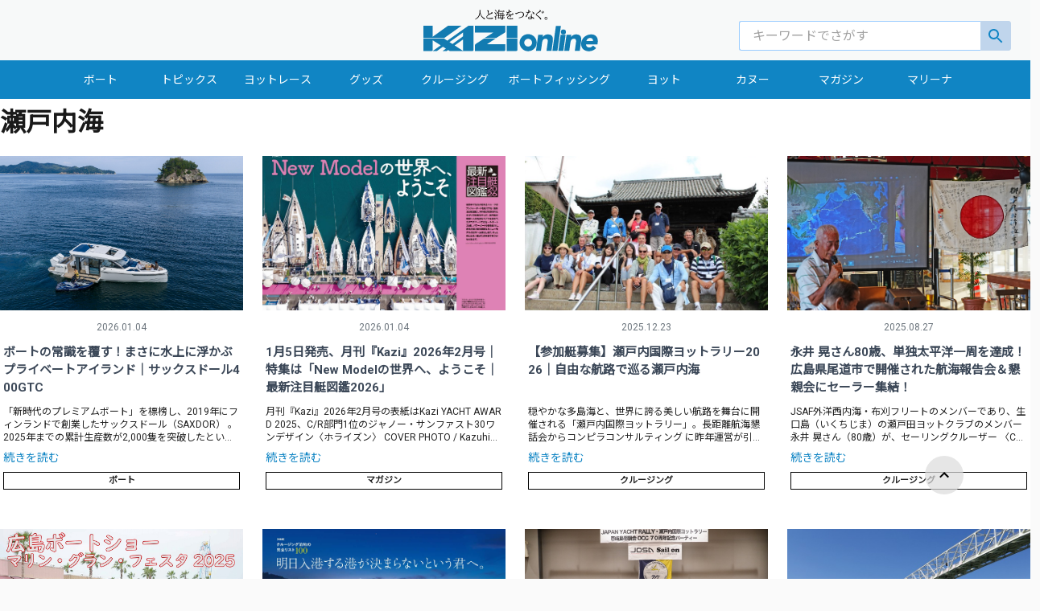

--- FILE ---
content_type: text/html
request_url: https://www.kazi-online.com/tags/setonaikai/
body_size: 35696
content:
<!DOCTYPE html><html><head><meta charSet="utf-8"/><meta http-equiv="x-ua-compatible" content="ie=edge"/><meta name="viewport" content="width=device-width, initial-scale=1, shrink-to-fit=no"/><style data-href="/styles.19770d128d5ea717937e.css" id="gatsby-global-css">/*! normalize.css v8.0.1 | MIT License | github.com/necolas/normalize.css */main{display:block}h1{font-size:2em;margin:.67em 0}hr{box-sizing:content-box;height:0;overflow:visible}pre{font-family:monospace,monospace;font-size:1em}abbr[title]{border-bottom:none;text-decoration:underline;-webkit-text-decoration:underline dotted;text-decoration:underline dotted}b,strong{font-weight:bolder}code,kbd,samp{font-family:monospace,monospace;font-size:1em}small{font-size:80%}sub,sup{font-size:75%;line-height:0;position:relative;vertical-align:baseline}sub{bottom:-.25em}sup{top:-.5em}button,input,optgroup,select,textarea{font-family:inherit;font-size:100%;line-height:1.15;margin:0}button,input{overflow:visible}button,select{text-transform:none}[type=button],[type=reset],[type=submit],button{-webkit-appearance:button}[type=button]::-moz-focus-inner,[type=reset]::-moz-focus-inner,[type=submit]::-moz-focus-inner,button::-moz-focus-inner{border-style:none;padding:0}[type=button]:-moz-focusring,[type=reset]:-moz-focusring,[type=submit]:-moz-focusring,button:-moz-focusring{outline:1px dotted ButtonText}fieldset{padding:.35em .75em .625em}legend{box-sizing:border-box;color:inherit;display:table;max-width:100%;padding:0;white-space:normal}progress{vertical-align:baseline}textarea{overflow:auto}[type=checkbox],[type=radio]{box-sizing:border-box;padding:0}[type=number]::-webkit-inner-spin-button,[type=number]::-webkit-outer-spin-button{height:auto}[type=search]{-webkit-appearance:textfield;outline-offset:-2px}[type=search]::-webkit-search-decoration{-webkit-appearance:none}::-webkit-file-upload-button{-webkit-appearance:button;font:inherit}details{display:block}summary{display:list-item}[hidden],template{display:none}body{font-family:M PLUS\ 1p}.gmap_wrapper{margin:1em 0}.gmap{position:relative;width:100%;height:0;padding-top:75%}.gmap_iframe{position:absolute;top:0;left:0;width:100%;height:100%}@media only screen and (max-width:767px){.gmap{padding-top:150%}}:root{--amazonOrange:#f90;--lightAmazonOrange:#ffac31;--darkAmazonOrange:#e88b01;--squidInk:#232f3e;--lightSquidInk:#31465f;--deepSquidInk:#152939;--grey:#828282;--lightGrey:#c4c4c4;--silver:#e1e4ea;--darkBlue:#31465f;--red:#dd3f5b;--white:#fff;--light-blue:#00a1c9;--button-color:var(--white);--button-background-color:var(--amazonOrange);--button-click:var(--darkAmazonOrange);--link-color:var(--amazonOrange);--form-color:var(--white);--input-color:var(--deepSquidInk);--input-background-color:var(--white);--font-family:"Amazon Ember","Helvetica Neue Light","Helvetica Neue","Helvetica","Arial","sans-serif";--body-background:#f8f4f4;--component-width-desktop:460px;--component-width-mobile:100%;--color-primary:#f90;--color-primary-accent:#232f3e;--color-primary-highlight:#ffc46d;--color-background:#232f3e;--color-secondary:#152939;--color-secondary-accent:#31465f;--color-danger:#dd3f5b;--color-error:#d0021b;--color-accent-brown:#828282;--color-accent-blue:#e1e4ea;--gradient-blaze:linear-gradient(270deg,#ffc300,#ff9000);--color-blue:#007eb9;--color-purple:#527fff;--color-gray:#828282;--color-white:#fff;--input-border:1px solid #c4c4c4;--input-padding:0.5em 0.5em 0.3em 1em;--box-shadow:1px 1px 4px 0 rgba(0,0,0,0.15);--button-height:42px;--interactions-conversation-height:250px;--ion-color-primary:#f90;--ion-color-primary-rgb:255,153,0;--ion-color-primary-contrast:#fff;--ion-color-primary-contrast-rgb:255,255,255;--ion-color-primary-shade:#232f3e;--ion-color-primary-tint:#ffc46d;--ion-color-secondary:#32db64;--ion-color-secondary-rgb:50,219,100;--ion-color-secondary-contrast:#fff;--ion-color-secondary-contrast-rgb:255,255,255;--ion-color-secondary-shade:#2cc158;--ion-color-secondary-tint:#47df74;--ion-color-tertiary:#f4a942;--ion-color-tertiary-rgb:244,169,66;--ion-color-tertiary-contrast:#fff;--ion-color-tertiary-contrast-rgb:255,255,255;--ion-color-tertiary-shade:#d7953a;--ion-color-tertiary-tint:#f5b255;--ion-color-success:#10dc60;--ion-color-success-rgb:16,220,96;--ion-color-success-contrast:#fff;--ion-color-success-contrast-rgb:255,255,255;--ion-color-success-shade:#0ec254;--ion-color-success-tint:#28e070;--ion-color-warning:#ffce00;--ion-color-warning-rgb:255,206,0;--ion-color-warning-contrast:#000;--ion-color-warning-contrast-rgb:0,0,0;--ion-color-warning-shade:#e0b500;--ion-color-warning-tint:#ffd31a;--ion-color-danger:#f53d3d;--ion-color-danger-rgb:245,61,61;--ion-color-danger-contrast:#fff;--ion-color-danger-contrast-rgb:255,255,255;--ion-color-danger-shade:#d83636;--ion-color-danger-tint:#f65050;--ion-color-light:#f4f4f4;--ion-color-light-rgb:244,244,244;--ion-color-light-contrast:#000;--ion-color-light-contrast-rgb:0,0,0;--ion-color-light-shade:#d7d7d7;--ion-color-light-tint:#f5f5f5;--ion-color-medium:#989aa2;--ion-color-medium-rgb:152,154,162;--ion-color-medium-contrast:#000;--ion-color-medium-contrast-rgb:0,0,0;--ion-color-medium-shade:#86888f;--ion-color-medium-tint:#a2a4ab;--ion-color-dark:#222;--ion-color-dark-rgb:34,34,34;--ion-color-dark-contrast:#fff;--ion-color-dark-contrast-rgb:255,255,255;--ion-color-dark-shade:#1e1e1e;--ion-color-dark-tint:#383838}.Anchor__a___1_Iz8{color:var(--link-color);cursor:pointer}.Anchor__a___1_Iz8:hover{text-decoration:underline}.Button__button___vS7Mv{min-width:153px;display:inline-block;margin-bottom:0;font-size:12px;font-weight:400;line-height:1.42857143;text-align:center;white-space:nowrap;vertical-align:middle;touch-action:manipulation;cursor:pointer;-webkit-user-select:none;user-select:none;background-image:none;color:var(--button-color);background-color:var(--button-background-color);text-transform:uppercase;padding:14px 0;letter-spacing:1.1px;border:none}.Button__button___vS7Mv:active{opacity:1;background-color:var(--button-click)}.Button__button___vS7Mv:hover,.Button__signInButton___3bUH-:hover{opacity:.8}.Button__button___vS7Mv:disabled{opacity:1;cursor:auto;background-color:var(--ion-color-primary-tint)}.Button__signInButton___3bUH-{position:relative;width:100%;border-radius:4px;margin-bottom:10px;cursor:pointer;padding:0;color:var(--deepSquidInk);font-size:14px;box-sizing:content-box}#Button__googleSignInButton___1YiCu{background-color:#4285f4;font-family:Roboto;border:1px solid #4285f4;color:var(--white)}#Button__googleSignInButton___1YiCu>.Button__signInButtonIcon___ihN75{background-color:var(--white);border-radius:4px 0 0 4px;height:28px;width:28px;padding:12px}#Button__auth0SignInButton___znnCj{background-color:#eb5424;font-family:Roboto;border:1px solid #e14615;color:#fff}#Button__auth0SignInButton___znnCj>.Button__signInButtonIcon___ihN75{border-radius:4px 0 0 4px;height:28px;width:28px;padding:12px;fill:#fff}#Button__facebookSignInButton___34Txh{background-color:#4267b2;border-color:#4267b2;font-family:Helvetica Neue;color:var(--white)}#Button__facebookSignInButton___34Txh>.Button__signInButtonIcon___ihN75{height:33px;width:18px;padding:10px 14px}#Button__amazonSignInButton___2EMtl{background-color:var(--amazonOrange);border:none;color:var(--white);font-family:Amazon Ember}#Button__amazonSignInButton___2EMtl>.Button__signInButtonIcon___ihN75{padding:10px;height:32px;width:32px}#Button__oAuthSignInButton___3UGOl{background-color:var(--white);color:var(--deepSquidInk)}.Button__signInButtonIcon___ihN75{position:absolute;left:0;box-sizing:content-box}.Button__signInButtonContent___xqTXJ{display:block;padding:18px 0;text-align:left;white-space:nowrap;overflow:hidden;text-overflow:ellipsis;text-align:center;line-height:normal}.Form__formContainer___1GA3x{text-align:center;margin:5% auto 50px}.Form__formSection___1PPvW{position:relative;margin-bottom:20px;background-color:var(--form-color);padding:35px 40px;text-align:left;display:inline-block;min-width:460px;border-radius:6px;box-shadow:1px 1px 4px 0 rgba(0,0,0,.15);box-sizing:border-box}.Form__formField___38Ikl{margin-bottom:22px}.Form__formRow___2mwRs{margin-bottom:12px}@media only screen and (max-width:599px){.Form__formContainer___1GA3x{margin:0}.Form__formSection___1PPvW{width:100%;box-sizing:border-box;padding:35px 25px;box-shadow:none;border-radius:0;min-width:auto}}.Hint__hint___2XngB{color:var(--grey);font-size:12px}.Input__input___3e_bf{display:block;width:100%;padding:16px;font-size:14px;color:var(--input-color);background-color:var(--input-background-color);background-image:none;border:1px solid var(--lightGrey);border-radius:3px;box-sizing:border-box;margin-bottom:10px}.Input__input___3e_bf:disabled{color:#545454;background-color:var(--silver)}.Input__inputLabel___3VF0S{color:var(--input-color);font-size:14px;margin-bottom:8px}.Input__label___23sO8{color:var(--input-color)}.Input__radio___2hllK{margin-right:18px;vertical-align:bottom}@media only screen and (max-width:599px){.Input__input___3e_bf{font-size:16px}}.Nav__navBar___xtCFA{position:relative;border:1px solid #e7e7e7;background-color:#fff}.Nav__navRight___1QG2J{text-align:right}.Nav__nav___2Dx2Y{padding:10px}.Nav__navItem___1LtFQ{display:inline-block;padding:10px 5px;line-height:20px;margin-right:12px}.PhotoPicker__photoPickerButton___2XdVn{width:100%}.PhotoPicker__photoPlaceholder___2JXO4{border:2px dotted var(--grey);padding:64px 0}.PhotoPicker__photoPlaceholderIcon___3Et71{text-align:center;opacity:.2}.Section__container___3YYTG{font-weight:400}.Section__actionRow___2LWSU{margin-bottom:15px}.Section__sectionHeader___2djyg{color:var(--deepSquidInk);margin-bottom:24px;font-size:18px;font-weight:500}.Section__sectionHeaderHint___3Wxdc{color:var(--grey);font-size:16px;font-weight:400;margin-top:4px}.Section__sectionBody___ihqqd{margin-bottom:30px}.Section__sectionFooter___1T54C{font-size:14px;color:var(--grey);display:flex;flex-direction:row-reverse;align-items:flex-start}.Section__sectionFooterPrimaryContent___2r9ZX{margin-left:auto}.Section__sectionFooterSecondaryContent___Nj41Q{margin-right:auto;align-self:center}@media only screen and (max-width:599px){.Section__sectionFooter___1T54C{flex-wrap:wrap}.Section__sectionFooterPrimaryContent___2r9ZX{width:100%;margin-bottom:32px}.Section__sectionFooterPrimaryContent___2r9ZX>button{width:100%}.Section__sectionFooterSecondaryContent___Nj41Q{text-align:center;flex:0 0 100%}}.SelectInput__selectInput___3efO4{display:flex}.SelectInput__selectInput___3efO4>input{flex:1 1;border-radius:0 3px 3px 0!important}.SelectInput__selectInput___3efO4>select{padding:16px 20px 16px 16px;font-size:14px;color:var(--deepSquidInk);background-color:#fff;background-image:none;border:1px solid var(--lightGrey);border-right:none;border-radius:3px 0 0 3px;box-sizing:border-box;margin-bottom:10px;-webkit-appearance:none;appearance:none;flex-basis:22%;width:1%;background-image:linear-gradient(45deg,transparent 50%,grey 0),linear-gradient(135deg,grey 50%,transparent 0),linear-gradient(90deg,#ccc,#ccc);background-position:calc(100% - 10px) calc(1em + 8px),calc(100% - 4px) calc(1em + 8px),calc(100% - 2.5em) .5em;background-size:6px 5px,6px 5px,0 1.5em;background-repeat:no-repeat}.Strike__strike___1XV1b{width:100%;text-align:center;border-bottom:1px solid var(--lightGrey);line-height:.1em;margin:32px 0;color:var(--grey)}.Strike__strikeContent___10gLb{background:var(--form-color);padding:0 25px;font-size:14px;font-weight:500}.Toast__toast___XXr3v{display:flex;justify-content:space-between;position:absolute;top:0;left:0;width:100%;z-index:99;box-shadow:0 0 5px 0 rgba(0,0,0,.3);padding:16px;background-color:var(--lightSquidInk);font-size:14px;color:#fff;box-sizing:border-box}.Toast__toast___XXr3v>span{margin-right:10px}.Toast__toastClose___18lU4{margin-left:auto;align-self:center;position:relative;width:18px;height:18px;overflow:hidden;cursor:pointer}.Toast__toastClose___18lU4:after,.Toast__toastClose___18lU4:before{content:"";position:absolute;height:2px;width:100%;top:50%;left:0;margin-top:-1px;background:var(--lightGrey)}.Toast__toastClose___18lU4:hover:after,.Toast__toastClose___18lU4:hover:before{background:var(--red)}.Toast__toastClose___18lU4:before{transform:rotate(45deg)}.Toast__toastClose___18lU4:after{transform:rotate(-45deg)}.Totp__totpQrcode___1crLx{text-align:center;margin-bottom:30px}.XR__sumerianSceneContainer___3nVMt{width:100%;height:100%;position:relative}.XR__sumerianScene___2Tt7-{width:100%;height:100%}.XR__loadingOverlay___IbqcI{display:flex;align-items:center;justify-content:center;width:100%;height:100%;background-color:var(--lightSquidInk)}.XR__loadingContainer___2Itxb{display:flex;flex-direction:column;align-items:center;justify-content:center}.XR__loadingLogo___Ub7xQ{margin-bottom:20px;width:80px;fill:var(--white)}.XR__loadingSceneName___3__ne{color:var(--white);margin:0 2px 20px;font-size:18px;font-family:Amazon Ember}.XR__loadingBar___2vcke{height:2px;width:100%;border-radius:2px;background-color:var(--deepSquidInk)}.XR__loadingBarFill___3M-D9{background-color:var(--light-blue);height:100%;border-radius:2px}.XR__sceneErrorText___2y0tp{color:var(--red);font-size:14px;font-family:Amazon Ember}.XR__sceneBar___2ShrP{display:flex;align-items:center;font-size:100%;position:absolute;bottom:0;width:100%}.XR__sceneName___1ApHr{color:var(--white);margin:0 1.5em;font-size:1em}.XR__sceneActions___7plGs{margin-left:auto;margin-right:16px;margin-bottom:16px}.XR__actionButton___2poIM{position:relative;padding:0;background:none;height:54px;width:54px;cursor:pointer;outline:none;text-decoration:none;border:none;border-radius:30px;transition:all .3s ease-in-out;color:var(--white);fill:currentColor}.XR__actionButton___2poIM:hover{background-color:var(--deepSquidInk);box-shadow:.3px .3px .3px rgba(0,0,0,.3)}.XR__actionButton___2poIM:hover>.XR__tooltip___UYyhn{display:block}.XR__actionButton___2poIM:hover>svg{filter:none}.XR__actionButton___2poIM:focus{outline:none}.XR__actionButton___2poIM>svg{width:1.8em;height:1.8em;filter:drop-shadow(1px 1px 1px var(--grey))}.XR__actionIcon___2qnd2{fill:var(--white)}.XR__tooltip___UYyhn{display:inline;position:relative;font-size:12px;font-family:Amazon Ember;margin:0 0 0 16px}.XR__autoShowTooltip___V1QH7 .XR__actionButton___2poIM{background-color:var(--deepSquidInk)}.XR__tooltip___UYyhn:after{background-color:var(--deepSquidInk);border-radius:2px;bottom:46px;color:var(--white);content:attr(data-text);text-decoration:none;padding:10px;white-space:nowrap}.XR__tooltip___UYyhn:after,.XR__tooltip___UYyhn:before{left:50%;transform:translateX(-50%);position:absolute;opacity:0;transition:all .3s ease-in-out}.XR__tooltip___UYyhn:before{border:solid;border-left-color:transparent;border-bottom-color:transparent;border-right-color:transparent;border-top-color:var(--deepSquidInk);border-width:5px;bottom:36px;content:"";font-size:14px}.XR__autoShowTooltip___V1QH7:after,.XR__autoShowTooltip___V1QH7:before,.XR__tooltip___UYyhn:hover:after,.XR__tooltip___UYyhn:hover:before{opacity:1;transition-delay:1s}
/*!

 =========================================================
 * Material Kit React v1.9.0 based on Material Kit Free - v2.0.2 (Bootstrap 4.0.0 Final Edition)
 =========================================================

 * Product Page: https://www.creative-tim.com/product/material-kit-react
 * Copyright 2020 Creative Tim (https://www.creative-tim.com)
 * Licensed under MIT (https://github.com/creativetimofficial/material-kit-react/blob/master/LICENSE.md)

 * Coded by Creative Tim

 =========================================================

 * The above copyright notice and this permission notice shall be included in all copies or substantial portions of the Software.

 */html *{-webkit-font-smoothing:antialiased;-moz-osx-font-smoothing:grayscale}body,h1,h2,h3,h4,h5,h6{font-family:Roboto,Noto Sans JP,"Noto Serif JP";font-weight:300;line-height:1.5em}h1,h2,h3,h4,h5,h6{color:inherit}h1,h2,h3{margin-top:20px}h1,h2,h3,h4,h5,h6{margin-bottom:10px}h4,h5,h6{margin-top:10px}h1{font-size:48px;line-height:1.15em}h1,h2{font-weight:700}h2{font-size:32px;line-height:1.5em}h3{font-weight:700;font-size:1.5625rem;line-height:1.4em}h4{font-size:1.125rem;line-height:1.5em}h5{font-size:1.0625rem;line-height:1.55em}h6{font-size:14px;font-weight:700}p{font-size:16px;margin:0 0 10px}html{font-family:Roboto,Noto Sans JP,"Noto Serif JP";line-height:1.15;-webkit-text-size-adjust:100%;-ms-text-size-adjust:100%;-ms-overflow-style:scrollbar;-webkit-tap-highlight-color:rgba(0,0,0,0)}body{background-color:#e5e5e5;color:#3c4858;margin:0;font-size:1rem;text-align:left}legend{border-bottom:0}*{-webkit-tap-highlight-color:hsla(0,0%,100%,0);-webkit-tap-highlight-color:rgba(0,0,0,0);box-sizing:border-box}:focus{outline:0}a{color:#1085c4;background-color:transparent}a,a:focus,a:hover{text-decoration:none}a:focus,a:hover{color:#0e75ac}label{font-size:14px;line-height:1.42857;color:#aaa}label,small{font-weight:400}small{font-size:75%;color:#777}img{vertical-align:middle;border-style:none}form{margin-bottom:1.125rem}/*! nouislider - 14.0.2 - 6/28/2019 */.noUi-target,.noUi-target *{-webkit-touch-callout:none;-webkit-tap-highlight-color:rgba(0,0,0,0);-webkit-user-select:none;touch-action:none;user-select:none;box-sizing:border-box}.noUi-target{position:relative;direction:ltr}.noUi-base,.noUi-connects{width:100%;height:100%;position:relative;z-index:1}.noUi-connects{overflow:hidden;z-index:0}.noUi-connect,.noUi-origin{will-change:transform;position:absolute;z-index:1;top:0;left:0;-ms-transform-origin:0 0;-webkit-transform-origin:0 0;-webkit-transform-style:preserve-3d;transform-origin:0 0;transform-style:flat}.noUi-connect{height:100%;width:100%}.noUi-origin{height:10%;width:10%}html:not([dir=rtl]) .noUi-horizontal .noUi-origin{left:auto;right:0}.noUi-vertical .noUi-origin{width:0}.noUi-horizontal .noUi-origin{height:0}.noUi-handle{-webkit-backface-visibility:hidden;backface-visibility:hidden;position:absolute}.noUi-touch-area{height:100%;width:100%}.noUi-state-tap .noUi-connect,.noUi-state-tap .noUi-origin{transition:transform .3s}.noUi-state-drag *{cursor:inherit!important}.noUi-horizontal{height:2px;margin:15px 0}.noUi-horizontal .noUi-handle{box-sizing:border-box;width:14px;height:14px;left:-10px;top:-6px;cursor:pointer;border-radius:100%;transition:all .2s ease-out;border:1px solid #9c27b0;background:#fff;box-shadow:0 2px 2px 0 rgba(0,0,0,.14),0 3px 1px -2px rgba(0,0,0,.12),0 1px 5px 0 rgba(0,0,0,.2)}.noUi-vertical{width:18px}.noUi-vertical .noUi-handle{width:15px;height:15px;left:0;top:-7px}html:not([dir=rtl]) .noUi-horizontal .noUi-handle{right:-4px;left:auto}.noUi-target{background-color:#c8c8c8}.noUi-connects,.noUi-target{border-radius:3px}.noUi-draggable{cursor:ew-resize}.noUi-vertical .noUi-draggable{cursor:ns-resize}.noUi-handle{border-radius:3px;background:#fff;cursor:default;box-shadow:inset 0 0 1px #fff,inset 0 1px 7px #ebebeb,0 3px 6px -3px #bbb}.noUi-active{box-shadow:inset 0 0 1px #fff,inset 0 1px 7px #ddd,0 3px 6px -3px #bbb}[disabled] .noUi-connect{background:#b8b8b8}[disabled].noUi-handle,[disabled] .noUi-handle,[disabled].noUi-target{cursor:not-allowed}.noUi-pips,.noUi-pips *{box-sizing:border-box}.noUi-pips{position:absolute;color:#999}.noUi-value{position:absolute;white-space:nowrap;text-align:center}.noUi-value-sub{color:#ccc;font-size:10px}.noUi-marker{position:absolute;background:#ccc}.noUi-marker-large,.noUi-marker-sub{background:#aaa}.noUi-pips-horizontal{padding:10px 0;height:80px;top:100%;left:0;width:100%}.noUi-value-horizontal{transform:translate(-50%,50%)}.noUi-rtl .noUi-value-horizontal{transform:translate(50%,50%)}.noUi-marker-horizontal.noUi-marker{margin-left:-1px;width:2px;height:5px}.noUi-marker-horizontal.noUi-marker-sub{height:10px}.noUi-marker-horizontal.noUi-marker-large{height:15px}.noUi-pips-vertical{padding:0 10px;height:100%;top:0;left:100%}.noUi-value-vertical{transform:translateY(-50%);padding-left:25px}.noUi-rtl .noUi-value-vertical{transform:translateY(50%)}.noUi-marker-vertical.noUi-marker{width:5px;height:2px;margin-top:-1px}.noUi-marker-vertical.noUi-marker-sub{width:10px}.noUi-marker-vertical.noUi-marker-large{width:15px}.noUi-tooltip{display:block;position:absolute;border:1px solid #d9d9d9;border-radius:3px;background:#fff;color:#000;padding:5px;text-align:center;white-space:nowrap}.noUi-horizontal .noUi-tooltip{transform:translate(-50%);left:50%;bottom:120%}.noUi-vertical .noUi-tooltip{transform:translateY(-50%);top:50%;right:120%}.noUi-target .noUi-handle{border:1px solid #333}.noUi-target.slider-primary.noUi-connect,.noUi-target.slider-primary .noUi-connect{background-color:#1085c4}.noUi-target.slider-primary .noUi-handle{border-color:#1085c4}.noUi-target.slider-info.noUi-connect,.noUi-target.slider-info .noUi-connect{background-color:#00bcd4}.noUi-target.slider-info .noUi-handle{border-color:#00bcd4}.noUi-target.slider-success.noUi-connect,.noUi-target.slider-success .noUi-connect{background-color:#4caf50}.noUi-target.slider-success .noUi-handle{border-color:#4caf50}.noUi-target.slider-warning.noUi-connect,.noUi-target.slider-warning .noUi-connect{background-color:#ff9800}.noUi-target.slider-warning .noUi-handle{border-color:#ff9800}.noUi-target.slider-danger.noUi-connect,.noUi-target.slider-danger .noUi-connect{background-color:#f44336}.noUi-target.slider-danger .noUi-handle{border-color:#f44336}.noUi-target.slider-rose.noUi-connect,.noUi-target.slider-rose .noUi-connect{background-color:#e91e63}.noUi-target.slider-rose .noUi-handle{border-color:#e91e63}/*!
* https://github.com/YouCanBookMe/react-datetime
*/.rdt{position:relative}.rdt .rdtPicker{transition:all .15s linear;margin-top:-20px;visibility:hidden;display:block;opacity:0}.rdt.rdtOpen .rdtPicker{opacity:1;visibility:visible;margin-top:0}.rdt input.form-control{border:0;background-size:0 2px,100% 1px;background-repeat:no-repeat;background-position:bottom,50% calc(100% - 1px);background-color:transparent;transition:background 0s ease-out;float:none;border-radius:0;height:36px;padding:7px 0;font-size:14px;font-family:Roboto,Noto Sans JP,"Noto Serif JP",sans-serif;font-weight:400;line-height:1.42857;display:block;width:100%;color:#555}.rdt input.form-control,.rdt input.form-control:focus{background-image:linear-gradient(#9c27b0,#9c27b0),linear-gradient(#d2d2d2,#d2d2d2);box-shadow:none}.rdt input.form-control:focus{outline:none;background-size:100% 2px,100% 1px;transition-duration:.3s}.rdtPicker{display:none;position:absolute;width:260px;padding:4px;margin-top:1px;z-index:99999!important;background:#fff;border-radius:.125rem;box-shadow:0 10px 50px 0 rgba(0,0,0,.2);-webkit-background-clip:padding-box;background-clip:padding-box;min-width:160px}.rdtPicker:before{width:0;height:0;vertical-align:middle;right:auto;color:#fff;border-bottom:.4em solid}.rdtPicker:after,.rdtPicker:before{display:inline-block;position:absolute;content:"";top:-5px;left:10px;border-right:.4em solid transparent;border-left:.4em solid transparent}.rdtPicker:after{border-bottom:.4em solid #fff}.rdtPicker{display:block;top:40px}.rdtStatic .rdtPicker{box-shadow:none;position:static}.rdtPicker .rdtTimeToggle{text-align:center;padding:5px;border-radius:4px}.rdtPicker table{width:100%;margin:0;border-color:#fff!important;border-collapse:collapse}.rdtPicker td,.rdtPicker th{text-align:center;padding:1px}.rdtPicker td{cursor:pointer}.rdtDay{height:30px;line-height:33px;width:30px;text-align:center;padding:0;border-radius:50%}.rdtDay.rdtActive,.rdtDay.rdtActive:hover,.rdtDay.rdtToday.rdtActive{background-color:#1085c4!important;color:#fff;box-shadow:0 5px 20px 0 rgba(0,0,0,.2),0 13px 24px -11px rgba(16,133,196,.6)}.rdtDays tr .dow{border-bottom:1px solid #e3e3e3;text-align:center;font-size:12px;text-transform:uppercase;font-weight:inherit;padding-bottom:5px;padding-top:10px}.rdtDays tr .rdtNew,.rdtDays tr .rdtOld{color:#bdbdbd}.rdtPicker .rdtTimeToggle:hover,.rdtPicker td.rdtDay:hover,.rdtPicker td.rdtHour:hover,.rdtPicker td.rdtMinute:hover,.rdtPicker td.rdtSecond:hover{background:#eee;cursor:pointer}.rdtPicker td.rdtToday{position:relative}.rdtPicker td.rdtActive.rdtToday:before{border-bottom-color:#fff}.rdtPicker td.rdtDisabled,.rdtPicker td.rdtDisabled:hover{background:none;color:#999;cursor:not-allowed}.rdtPicker td span.rdtOld{color:#999}.rdtPicker td span.rdtDisabled,.rdtPicker td span.rdtDisabled:hover{background:none;color:#999;cursor:not-allowed}.rdtPicker .dow{width:14.2857%;border-bottom:none}.rdtPicker th.rdtSwitch{width:50px;padding:5px;border-radius:4px}.rdtPicker th.rdtNext,.rdtPicker th.rdtPrev{font-size:21px;vertical-align:top;border-radius:50%;line-height:33px}.rdtPicker .dow,.rdtPicker .rdtTimeToggle,.rdtPicker th.rdtNext,.rdtPicker th.rdtPrev,.rdtPicker th.rdtSwitch{color:#1085c4}.rdtNext span,.rdtPrev span{display:block;-webkit-touch-callout:none;-webkit-user-select:none;user-select:none}.rdtPicker th.rdtDisabled,.rdtPicker th.rdtDisabled:hover{background:none;color:#999;cursor:not-allowed}.rdtPicker thead tr:first-child th{cursor:pointer}.rdtPicker thead tr:first-child th:hover{background:#eee}.rdtPicker button{border:none;background:none;cursor:pointer}.rdtPicker button:hover{background-color:#eee}.rdtPicker thead button{width:100%;height:100%}td.rdtMonth,td.rdtYear{height:50px;width:25%;cursor:pointer}td.rdtMonth:hover,td.rdtYear:hover{background:#eee}.rdtCounters{display:inline-block}.rdtCounters>div{float:left;width:40px;font-weight:inherit;margin:3px;border-radius:50%}.rdtCounters .rdtCounterSeparator{width:0;border:1px solid transparent}.rdtCounter{height:100px;width:40px}.rdtCounter .rdtCount{padding:7px;height:40px;border:1px solid transparent}.rdtCounters .rdtCounter:last-child .rdtCount{color:#1085c4;border-radius:50%;border:1px solid #1085c4}.rdtCounterSeparator{padding:7px;line-height:100px}.rdtCounter .rdtBtn{line-height:40px;cursor:pointer;display:block;border-radius:50%;color:#eee;transition:all 60ms ease-in;-webkit-touch-callout:none;-webkit-user-select:none;user-select:none}.rdtCounter .rdtBtn:hover{background:#eee;color:#797979}.rdtCounter .rdtCount{font-size:inherit;line-height:25px}.rdtMilli{vertical-align:middle;padding-left:8px;width:48px}.rdtMilli input{width:100%;font-size:inherit;margin-top:37px}.rdtMonths,.rdtYears{padding-bottom:10px}.rdtMonths .rdtMonth,.rdtMonths .rdtYear,.rdtYears .rdtMonth,.rdtYears .rdtYear{display:inline-block;width:56px;height:56px;line-height:56px;margin:3px;cursor:pointer;border-radius:50%;text-align:center}.rdtMonths .rdtMonth.rdtActive,.rdtMonths .rdtYear.rdtActive,.rdtYears .rdtMonth.rdtActive,.rdtYears .rdtYear.rdtActive{background-color:#1085c4!important;color:#fff}.slick-slider{position:relative;display:block;box-sizing:border-box;-webkit-user-select:none;user-select:none;-webkit-touch-callout:none;-khtml-user-select:none;touch-action:pan-y;-webkit-tap-highlight-color:rgba(0,0,0,0)}@media(min-width:768px){.slick-slider .slick-caption{display:block!important}}.slick-slider .slick-caption{padding-bottom:45px;position:absolute;right:15%;bottom:20px;left:15%;z-index:10;padding-top:20px;color:#fff;text-align:center;z-index:3;display:none}.slick-slider .slick-slide>div:first-child{position:relative}.slick-slider .slick-icons{position:relative;top:5px}.slick-slider .slick-image{width:100%!important;display:inline-flex!important}.slick-list{position:relative;display:block;overflow:hidden;margin:0;padding:0}.slick-list:focus{outline:none}.slick-list.dragging{cursor:pointer;cursor:hand}.slick-slider .slick-list,.slick-slider .slick-track{transform:translateZ(0)}.slick-track{position:relative;top:0;left:0;display:block;margin-left:auto;margin-right:auto}.slick-track:after,.slick-track:before{display:table;content:""}.slick-track:after{clear:both}.slick-loading .slick-track{visibility:hidden}.slick-slide{display:none;float:left;height:100%;min-height:1px}[dir=rtl] .slick-slide{float:right}.slick-slide img{display:block}.slick-slide.slick-loading img{display:none}.slick-slide.dragging img{pointer-events:none}.slick-initialized .slick-slide{display:block}.slick-loading .slick-slide{visibility:hidden}.slick-vertical .slick-slide{display:block;height:auto;border:1px solid transparent}.slick-arrow.slick-hidden{display:none}button.slick-arrow.slick-next,button.slick-arrow.slick-prev{font-size:0;line-height:0;position:absolute;top:50%;display:block;height:100%;padding:0;transform:translateY(-50%);cursor:pointer;border:none;color:transparent;outline:none;background:transparent;width:15%;z-index:2;opacity:.5}.slick-prev{left:0}.slick-prev:before{content:"\F053";font-weight:600;font-family:Font Awesome\ 5 Free;-moz-osx-font-smoothing:grayscale;-webkit-font-smoothing:antialiased;display:inline-block;font-style:normal;font-variant:normal;text-rendering:auto;line-height:1;color:#fff;font-size:30px;width:100%}.slick-next{right:0}.slick-next:before{content:"\F054";font-weight:600;font-family:Font Awesome\ 5 Free;-moz-osx-font-smoothing:grayscale;-webkit-font-smoothing:antialiased;display:inline-block;font-style:normal;font-variant:normal;text-rendering:auto;line-height:1;color:#fff;font-size:30px;width:100%}.slick-list{z-index:1}.slick-dots{margin-top:0;margin-bottom:1rem;position:absolute;bottom:5px;width:100%;padding:0;list-style:none;text-align:center;z-index:3}.slick-dots li,.slick-dots li button{width:20px;height:20px;cursor:pointer}.slick-dots li{position:relative;display:inline-block;margin:0 5px;padding:0}.slick-dots li button{font-size:0;line-height:0;display:block;padding:5px;color:transparent;border:0;outline:none;background:transparent}.slick-dots li button:before{position:absolute;top:0;left:0;width:10px;height:10px;content:"\2022";text-align:center;opacity:1;background-color:#fff;-webkit-font-smoothing:antialiased;-moz-osx-font-smoothing:grayscale;box-shadow:0 2px 2px 0 rgba(0,0,0,.14),0 3px 1px -2px rgba(0,0,0,.12),0 1px 5px 0 rgba(0,0,0,.2);border-radius:2px;transition:all .3s linear}.slick-dots li.slick-active button:before{width:15px;height:15px;box-shadow:0 4px 5px 0 rgba(0,0,0,.14),0 1px 10px 0 rgba(0,0,0,.12),0 2px 4px -1px rgba(0,0,0,.2);top:-3px}.form input[type=submit]{-webkit-appearance:none;border-radius:0}.img-responsive{max-width:100%!important;height:auto!important}.videoWrapper{position:relative;padding-bottom:56.25%;height:0}.videoWrapper iframe{position:absolute;top:0;left:0;width:100%!important;height:100%!important}.author{font-size:11px}.article-bottom-ad,.article-top-ad{display:block;min-height:1px}</style><meta name="generator" content="Gatsby 2.32.13"/><title data-react-helmet="true">瀬戸内海 舵オンライン │ 船遊びの情報サイト </title><link data-react-helmet="true" href="https://fonts.googleapis.com/css?family=Roboto:400,500,700&amp;display=swap" rel="stylesheet"/><link data-react-helmet="true" rel="stylesheet" href="https://fonts.googleapis.com/icon?family=Material+Icons"/><link data-react-helmet="true" href="https://use.fontawesome.com/releases/v5.12.0/css/all.css" rel="stylesheet"/><meta data-react-helmet="true" name="viewport" content="minimum-scale=1, initial-scale=1, width=device-width"/><link rel="sitemap" type="application/xml" href="/sitemap.xml"/><link rel="canonical" href="https://kazi-online.com/tags/setonaikai" data-baseprotocol="https:" data-basehost="kazi-online.com"/><title data-rh="true">瀬戸内海 舵オンライン │ 船遊びの情報サイト </title><meta data-rh="true" name="twitter:card" content="summary_large_image"/><meta data-rh="true" property="og:locale" content="ja_jp"/><meta data-rh="true" name="robots" content="index,follow"/><meta data-rh="true" name="googlebot" content="index,follow"/><meta data-rh="true" name="description" content="Kazi Online"/><meta data-rh="true" property="og:url" content="https://www.kazi-online.com/tags/setonaikai"/><meta data-rh="true" property="og:type" content="website"/><meta data-rh="true" property="og:title" content="瀬戸内海 舵オンライン │ 船遊びの情報サイト"/><meta data-rh="true" property="og:description" content="Kazi Online"/><meta data-rh="true" property="og:image" content="https://kazi-online.com/images/KAZIonline_SHARE_1200×630pix.jpg"/><meta data-rh="true" property="og:image:alt" content="舵オンライン │  船遊びの情報サイト（舵社）"/><meta data-rh="true" property="og:site_name" content="舵オンライン │ 船遊びの情報サイト "/><link rel="preconnect" href="https://www.google-analytics.com"/><link rel="dns-prefetch" href="https://www.google-analytics.com"/><script>
  window.excludeGAPaths=[/^(?:\/cms\/(?:(?!(?:\/|^)\.).)*?)$/];
  function gaOptout(){document.cookie=disableStr+'=true; expires=Thu, 31 Dec 2099 23:59:59 UTC;path=/',window[disableStr]=!0}var gaProperty='UA-179236321-1',disableStr='ga-disable-'+gaProperty;document.cookie.indexOf(disableStr+'=true')>-1&&(window[disableStr]=!0);
  if(!(parseInt(navigator.doNotTrack) === 1 || parseInt(window.doNotTrack) === 1 || parseInt(navigator.msDoNotTrack) === 1 || navigator.doNotTrack === "yes")) {
    (function(i,s,o,g,r,a,m){i['GoogleAnalyticsObject']=r;i[r]=i[r]||function(){
    (i[r].q=i[r].q||[]).push(arguments)},i[r].l=1*new Date();a=s.createElement(o),
    m=s.getElementsByTagName(o)[0];a.async=1;a.src=g;m.parentNode.insertBefore(a,m)
    })(window,document,'script','https://www.google-analytics.com/analytics.js','ga');
  }
  if (typeof ga === "function") {
    ga('create', 'UA-179236321-1', 'auto', {});
      ga('set', 'anonymizeIp', true);
      
      
      
      
      }</script><link rel="preconnect" href="https://www.googletagmanager.com"/><link rel="dns-prefetch" href="https://www.googletagmanager.com"/><script async="" src="https://www.googletagmanager.com/gtag/js?id=G-LW8RS56WEK"></script><script>
      window.excludeGtagPaths=[/^(?:\/cms\/(?:(?!(?:\/|^)\.).)*?)$/];
      
      if(!(navigator.doNotTrack == "1" || window.doNotTrack == "1")) {
        window.dataLayer = window.dataLayer || [];
        function gtag(){window.dataLayer && window.dataLayer.push(arguments);}
        gtag('js', new Date());

        gtag('config', 'G-LW8RS56WEK', {"send_page_view":false});
      }
      </script><link rel="icon" href="/favicon-32x32.png?v=fff15fc6997626eff958250763e1447c" type="image/png"/><link rel="manifest" href="/manifest.webmanifest" crossorigin="anonymous"/><meta name="theme-color" content="#fff"/><link rel="apple-touch-icon" sizes="48x48" href="/icons/icon-48x48.png?v=fff15fc6997626eff958250763e1447c"/><link rel="apple-touch-icon" sizes="72x72" href="/icons/icon-72x72.png?v=fff15fc6997626eff958250763e1447c"/><link rel="apple-touch-icon" sizes="96x96" href="/icons/icon-96x96.png?v=fff15fc6997626eff958250763e1447c"/><link rel="apple-touch-icon" sizes="144x144" href="/icons/icon-144x144.png?v=fff15fc6997626eff958250763e1447c"/><link rel="apple-touch-icon" sizes="192x192" href="/icons/icon-192x192.png?v=fff15fc6997626eff958250763e1447c"/><link rel="apple-touch-icon" sizes="256x256" href="/icons/icon-256x256.png?v=fff15fc6997626eff958250763e1447c"/><link rel="apple-touch-icon" sizes="384x384" href="/icons/icon-384x384.png?v=fff15fc6997626eff958250763e1447c"/><link rel="apple-touch-icon" sizes="512x512" href="/icons/icon-512x512.png?v=fff15fc6997626eff958250763e1447c"/><style id="jss-server-side">html{box-sizing:border-box;-webkit-font-smoothing:antialiased;-moz-osx-font-smoothing:grayscale}*,::after,::before{box-sizing:inherit}b,strong{font-weight:700}body{color:rgba(0,0,0,.87);margin:0;font-size:.875rem;font-family:Roboto,Noto Sans JP,sans-serif;font-weight:400;line-height:1.43;background-color:#fafafa}@media print{body{background-color:#fff}}body::backdrop{background-color:#fafafa}.jss36{width:100%;z-index:12;margin-left:auto;margin-right:auto}@media (min-width:576px){.jss36{max-width:540px}}@media (min-width:768px){.jss36{max-width:720px}}@media (min-width:992px){.jss36{max-width:960px}}@media (min-width:1200px){.jss36{max-width:1280px}}.jss37{width:100%;z-index:12;max-width:100vw;margin-left:auto;margin-right:auto}@media (min-width:576px){.jss37{max-width:540px}}@media (min-width:768px){.jss37{max-width:720px}}@media (min-width:992px){.jss37{max-width:960px}}@media (min-width:1200px){.jss37{max-width:1280px}}@media (max-width:400px){.jss37{padding-top:0}}.jss38{color:#fff;margin:1.75rem 0 .875rem;display:inline-block;position:relative;font-size:32px;margin-top:72px;min-height:40px;font-weight:700;text-decoration:none}@media (max-width:400px){.jss38{font-size:24px}}.jss39{margin:10px auto 0;font-size:1.2rem;background:rgba(0,0,0,.4);padding-top:5px;padding-left:10px;padding-right:10px;padding-bottom:5px}.jss40{margin:10px auto 0;font-size:1.313rem;max-width:500px}.jss41{z-index:3;position:relative;background:#fff}.jss42{margin:0 0 0;box-shadow:0 16px 24px 2px rgba(0,0,0,.14),0 6px 30px 5px rgba(0,0,0,.12),0 8px 10px -5px rgba(0,0,0,.2);border-radius:6px}.MuiPaper-root{color:rgba(0,0,0,.87);transition:box-shadow .3s cubic-bezier(.4,0,.2,1) 0s;background-color:#fff}.MuiPaper-rounded{border-radius:4px}.MuiPaper-outlined{border:1px solid rgba(0,0,0,.12)}.MuiPaper-elevation0{box-shadow:none}.MuiPaper-elevation1{box-shadow:0 2px 1px -1px rgba(0,0,0,.2),0 1px 1px 0 rgba(0,0,0,.14),0 1px 3px 0 rgba(0,0,0,.12)}.MuiPaper-elevation2{box-shadow:0 3px 1px -2px rgba(0,0,0,.2),0 2px 2px 0 rgba(0,0,0,.14),0 1px 5px 0 rgba(0,0,0,.12)}.MuiPaper-elevation3{box-shadow:0 3px 3px -2px rgba(0,0,0,.2),0 3px 4px 0 rgba(0,0,0,.14),0 1px 8px 0 rgba(0,0,0,.12)}.MuiPaper-elevation4{box-shadow:0 2px 4px -1px rgba(0,0,0,.2),0 4px 5px 0 rgba(0,0,0,.14),0 1px 10px 0 rgba(0,0,0,.12)}.MuiPaper-elevation5{box-shadow:0 3px 5px -1px rgba(0,0,0,.2),0 5px 8px 0 rgba(0,0,0,.14),0 1px 14px 0 rgba(0,0,0,.12)}.MuiPaper-elevation6{box-shadow:0 3px 5px -1px rgba(0,0,0,.2),0 6px 10px 0 rgba(0,0,0,.14),0 1px 18px 0 rgba(0,0,0,.12)}.MuiPaper-elevation7{box-shadow:0 4px 5px -2px rgba(0,0,0,.2),0 7px 10px 1px rgba(0,0,0,.14),0 2px 16px 1px rgba(0,0,0,.12)}.MuiPaper-elevation8{box-shadow:0 5px 5px -3px rgba(0,0,0,.2),0 8px 10px 1px rgba(0,0,0,.14),0 3px 14px 2px rgba(0,0,0,.12)}.MuiPaper-elevation9{box-shadow:0 5px 6px -3px rgba(0,0,0,.2),0 9px 12px 1px rgba(0,0,0,.14),0 3px 16px 2px rgba(0,0,0,.12)}.MuiPaper-elevation10{box-shadow:0 6px 6px -3px rgba(0,0,0,.2),0 10px 14px 1px rgba(0,0,0,.14),0 4px 18px 3px rgba(0,0,0,.12)}.MuiPaper-elevation11{box-shadow:0 6px 7px -4px rgba(0,0,0,.2),0 11px 15px 1px rgba(0,0,0,.14),0 4px 20px 3px rgba(0,0,0,.12)}.MuiPaper-elevation12{box-shadow:0 7px 8px -4px rgba(0,0,0,.2),0 12px 17px 2px rgba(0,0,0,.14),0 5px 22px 4px rgba(0,0,0,.12)}.MuiPaper-elevation13{box-shadow:0 7px 8px -4px rgba(0,0,0,.2),0 13px 19px 2px rgba(0,0,0,.14),0 5px 24px 4px rgba(0,0,0,.12)}.MuiPaper-elevation14{box-shadow:0 7px 9px -4px rgba(0,0,0,.2),0 14px 21px 2px rgba(0,0,0,.14),0 5px 26px 4px rgba(0,0,0,.12)}.MuiPaper-elevation15{box-shadow:0 8px 9px -5px rgba(0,0,0,.2),0 15px 22px 2px rgba(0,0,0,.14),0 6px 28px 5px rgba(0,0,0,.12)}.MuiPaper-elevation16{box-shadow:0 8px 10px -5px rgba(0,0,0,.2),0 16px 24px 2px rgba(0,0,0,.14),0 6px 30px 5px rgba(0,0,0,.12)}.MuiPaper-elevation17{box-shadow:0 8px 11px -5px rgba(0,0,0,.2),0 17px 26px 2px rgba(0,0,0,.14),0 6px 32px 5px rgba(0,0,0,.12)}.MuiPaper-elevation18{box-shadow:0 9px 11px -5px rgba(0,0,0,.2),0 18px 28px 2px rgba(0,0,0,.14),0 7px 34px 6px rgba(0,0,0,.12)}.MuiPaper-elevation19{box-shadow:0 9px 12px -6px rgba(0,0,0,.2),0 19px 29px 2px rgba(0,0,0,.14),0 7px 36px 6px rgba(0,0,0,.12)}.MuiPaper-elevation20{box-shadow:0 10px 13px -6px rgba(0,0,0,.2),0 20px 31px 3px rgba(0,0,0,.14),0 8px 38px 7px rgba(0,0,0,.12)}.MuiPaper-elevation21{box-shadow:0 10px 13px -6px rgba(0,0,0,.2),0 21px 33px 3px rgba(0,0,0,.14),0 8px 40px 7px rgba(0,0,0,.12)}.MuiPaper-elevation22{box-shadow:0 10px 14px -6px rgba(0,0,0,.2),0 22px 35px 3px rgba(0,0,0,.14),0 8px 42px 7px rgba(0,0,0,.12)}.MuiPaper-elevation23{box-shadow:0 11px 14px -7px rgba(0,0,0,.2),0 23px 36px 3px rgba(0,0,0,.14),0 9px 44px 8px rgba(0,0,0,.12)}.MuiPaper-elevation24{box-shadow:0 11px 15px -7px rgba(0,0,0,.2),0 24px 38px 3px rgba(0,0,0,.14),0 9px 46px 8px rgba(0,0,0,.12)}.MuiAppBar-root{width:100%;display:flex;z-index:1100;box-sizing:border-box;flex-shrink:0;flex-direction:column}.MuiAppBar-positionFixed{top:0;left:auto;right:0;position:fixed}@media print{.MuiAppBar-positionFixed{position:absolute}}.MuiAppBar-positionAbsolute{top:0;left:auto;right:0;position:absolute}.MuiAppBar-positionSticky{top:0;left:auto;right:0;position:sticky}.MuiAppBar-positionStatic{position:static}.MuiAppBar-positionRelative{position:relative}.MuiAppBar-colorDefault{color:rgba(0,0,0,.87);background-color:#f5f5f5}.MuiAppBar-colorPrimary{color:#fff;background-color:#1085c4}.MuiAppBar-colorSecondary{color:#fff;background-color:#231916}.MuiAppBar-colorInherit{color:inherit}.MuiAppBar-colorTransparent{color:inherit;background-color:transparent}.MuiSvgIcon-root{fill:currentColor;width:1em;height:1em;display:inline-block;font-size:1.5rem;transition:fill .2s cubic-bezier(.4,0,.2,1) 0s;flex-shrink:0;-webkit-user-select:none;-moz-user-select:none;user-select:none}.MuiSvgIcon-colorPrimary{color:#1085c4}.MuiSvgIcon-colorSecondary{color:#231916}.MuiSvgIcon-colorAction{color:rgba(0,0,0,.54)}.MuiSvgIcon-colorError{color:#f44336}.MuiSvgIcon-colorDisabled{color:rgba(0,0,0,.26)}.MuiSvgIcon-fontSizeInherit{font-size:inherit}.MuiSvgIcon-fontSizeSmall{font-size:1.25rem}.MuiSvgIcon-fontSizeLarge{font-size:2.1875rem}.MuiButtonBase-root{color:inherit;border:0;cursor:pointer;margin:0;display:inline-flex;outline:0;padding:0;position:relative;align-items:center;-webkit-user-select:none;-moz-user-select:none;user-select:none;border-radius:0;vertical-align:middle;-moz-appearance:none;justify-content:center;text-decoration:none;background-color:transparent;-webkit-appearance:none;-webkit-tap-highlight-color:transparent}.MuiButtonBase-root::-moz-focus-inner{border-style:none}.MuiButtonBase-root.Mui-disabled{cursor:default;pointer-events:none}@media print{.MuiButtonBase-root{-webkit-print-color-adjust:exact;color-adjust:exact}}.MuiTabScrollButton-root{width:40px;opacity:.8;flex-shrink:0}.MuiTabScrollButton-root.Mui-disabled{opacity:0}.MuiTabScrollButton-vertical{width:100%;height:40px}.MuiTabScrollButton-vertical svg{transform:rotate(90deg)}.MuiTabs-root{display:flex;overflow:hidden;min-height:48px;-webkit-overflow-scrolling:touch}.MuiTabs-vertical{flex-direction:column}.MuiTabs-flexContainer{display:flex}.MuiTabs-flexContainerVertical{flex-direction:column}.MuiTabs-centered{justify-content:center}.MuiTabs-scroller{flex:1 1 auto;display:inline-block;position:relative;white-space:nowrap}.MuiTabs-fixed{width:100%;overflow-x:hidden}.MuiTabs-scrollable{overflow-x:scroll;scrollbar-width:none}.MuiTabs-scrollable::-webkit-scrollbar{display:none}@media (max-width:599.95px){.MuiTabs-scrollButtonsDesktop{display:none}}.MuiTab-root{padding:6px 12px;overflow:hidden;position:relative;font-size:.875rem;max-width:264px;min-width:72px;box-sizing:border-box;min-height:48px;text-align:center;flex-shrink:0;font-family:Roboto,Noto Sans JP,sans-serif;font-weight:500;line-height:1.75;white-space:normal;text-transform:uppercase}@media (min-width:600px){.MuiTab-root{min-width:160px}}.MuiTab-labelIcon{min-height:72px;padding-top:9px}.MuiTab-labelIcon .MuiTab-wrapper>:first-child{margin-bottom:6px}.MuiTab-textColorInherit{color:inherit;opacity:.7}.MuiTab-textColorInherit.Mui-selected{opacity:1}.MuiTab-textColorInherit.Mui-disabled{opacity:.5}.MuiTab-textColorPrimary{color:rgba(0,0,0,.54)}.MuiTab-textColorPrimary.Mui-selected{color:#1085c4}.MuiTab-textColorPrimary.Mui-disabled{color:rgba(0,0,0,.38)}.MuiTab-textColorSecondary{color:rgba(0,0,0,.54)}.MuiTab-textColorSecondary.Mui-selected{color:#231916}.MuiTab-textColorSecondary.Mui-disabled{color:rgba(0,0,0,.38)}.MuiTab-fullWidth{flex-grow:1;max-width:none;flex-basis:0;flex-shrink:1}.MuiTab-wrapped{font-size:.75rem;line-height:1.5}.MuiTab-wrapper{width:100%;display:inline-flex;align-items:center;flex-direction:column;justify-content:center}.jss31{margin:0 auto;display:flex;justify-content:center;background-color:#1085c4}.jss32{background-color:#1085c4}.jss32 .MuiTabs-indicator{background-color:rgba(255,255,255,.2)}.jss32 .MuiTab-root{min-width:110px}.jss33{height:42px}.jss33.Mui-selected,.jss33:hover{background-color:rgba(255,255,255,.2)}.jss34{height:38px}.jss34.Mui-selected,.jss34:hover{background-color:rgba(255,255,255,.2)}.jss35{color:#fff;font-size:14px;font-weight:400}.MuiCollapse-root{height:0;overflow:hidden;transition:height .3s cubic-bezier(.4,0,.2,1) 0s}.MuiCollapse-entered{height:auto;overflow:visible}.MuiCollapse-hidden{visibility:hidden}.MuiCollapse-wrapper{display:flex}.MuiCollapse-wrapperInner{width:100%}.MuiIconButton-root{flex:0 0 auto;color:rgba(0,0,0,.54);padding:12px;overflow:visible;font-size:1.5rem;text-align:center;transition:background-color 150ms cubic-bezier(.4,0,.2,1) 0s;border-radius:50%}.MuiIconButton-root:hover{background-color:rgba(0,0,0,.04)}.MuiIconButton-root.Mui-disabled{color:rgba(0,0,0,.26);background-color:transparent}@media (hover:none){.MuiIconButton-root:hover{background-color:transparent}}.MuiIconButton-edgeStart{margin-left:-12px}.MuiIconButton-sizeSmall.MuiIconButton-edgeStart{margin-left:-3px}.MuiIconButton-edgeEnd{margin-right:-12px}.MuiIconButton-sizeSmall.MuiIconButton-edgeEnd{margin-right:-3px}.MuiIconButton-colorInherit{color:inherit}.MuiIconButton-colorPrimary{color:#1085c4}.MuiIconButton-colorPrimary:hover{background-color:rgba(16,133,196,.04)}@media (hover:none){.MuiIconButton-colorPrimary:hover{background-color:transparent}}.MuiIconButton-colorSecondary{color:#231916}.MuiIconButton-colorSecondary:hover{background-color:rgba(35,25,22,.04)}@media (hover:none){.MuiIconButton-colorSecondary:hover{background-color:transparent}}.MuiIconButton-sizeSmall{padding:3px;font-size:1.125rem}.MuiIconButton-label{width:100%;display:flex;align-items:inherit;justify-content:inherit}.jss27{display:flex;flex-direction:row}.jss28{display:flex;align-items:center;flex-direction:row}@media (min-width:0px){.jss28{width:100%}}@media (min-width:960px){.jss28{width:300px}}.jss29{display:flex;flex-direction:row}.jss30{display:flex;align-items:center;flex-direction:row}@media (min-width:0px){.jss30{width:100%}}@media (min-width:960px){.jss30{width:300px}}.jss62{display:flex;margin-bottom:16px}.jss63{width:100%}.jss64{display:flex;margin-bottom:16px}.jss65{width:100%}.jss66{display:flex;margin-bottom:16px}.jss67{width:100%}.jss68{display:flex;margin-bottom:16px}.jss69{width:100%}.jss70{display:flex;margin-bottom:16px}.jss71{width:100%}.jss72{display:flex;margin-bottom:16px}.jss73{width:100%}.jss74{display:flex;margin-bottom:16px}.jss75{width:100%}.jss76{display:flex;margin-bottom:16px}.jss77{width:100%}.jss78{display:flex;margin-bottom:16px}.jss79{width:100%}.jss80{display:flex;margin-bottom:16px}.jss81{width:100%}.jss82{display:flex;margin-bottom:16px}.jss83{width:100%}.jss84{display:flex;margin-bottom:16px}.jss85{width:100%}.jss86{display:flex;margin-bottom:16px}.jss87{width:100%}.jss88{display:flex;margin-bottom:16px}.jss89{width:100%}.jss90{display:flex;margin-bottom:16px}.jss91{width:100%}.jss92{display:flex;margin-bottom:16px}.jss93{width:100%}.jss94{display:flex;margin-bottom:16px}.jss95{width:100%}.jss96{display:flex;margin-bottom:16px}.jss97{width:100%}.jss98{display:flex;margin-bottom:16px}.jss99{width:100%}.jss100{display:flex;margin-bottom:16px}.jss101{width:100%}.jss102{display:flex;margin-bottom:16px}.jss103{width:100%}.jss104{display:flex;margin-bottom:16px}.jss105{width:100%}.jss106{display:flex;margin-bottom:16px}.jss107{width:100%}.jss108{display:flex;margin-bottom:16px}.jss109{width:100%}.jss110{display:flex;margin-bottom:16px}.jss111{width:100%}.jss112{display:flex;margin-bottom:16px}.jss113{width:100%}.jss114{display:flex;margin-bottom:16px}.jss115{width:100%}.jss116{display:flex;margin-bottom:16px}.jss117{width:100%}.jss118{display:flex;margin-bottom:16px}.jss119{width:100%}.jss120{display:flex;margin-bottom:16px}.jss121{width:100%}.jss122{display:flex;margin-bottom:16px}.jss123{width:100%}.jss124{display:flex;margin-bottom:16px}.jss125{width:100%}.jss126{display:flex;margin-bottom:16px}.jss127{width:100%}.jss128{display:flex;margin-bottom:16px}.jss129{width:100%}.jss130{display:flex;margin-bottom:16px}.jss131{width:100%}.jss132{display:flex;margin-bottom:16px}.jss133{width:100%}.jss134{display:flex;margin-bottom:16px}.jss135{width:100%}.jss136{display:flex;margin-bottom:16px}.jss137{width:100%}.jss138{display:flex;margin-bottom:16px}.jss139{width:100%}.jss140{display:flex;margin-bottom:16px}.jss141{width:100%}.jss142{display:flex;margin-bottom:16px}.jss143{width:100%}.jss144{display:flex;margin-bottom:16px}.jss145{width:100%}.jss146{display:flex;margin-bottom:16px}.jss147{width:100%}.jss148{display:flex;margin-bottom:16px}.jss149{width:100%}.jss150{display:flex;margin-bottom:16px}.jss151{width:100%}.jss152{display:flex;margin-bottom:16px}.jss153{width:100%}.jss154{display:flex;margin-bottom:16px}.jss155{width:100%}.jss156{display:flex;margin-bottom:16px}.jss157{width:100%}.jss158{display:flex;margin-bottom:16px}.jss159{width:100%}.jss160{display:flex;margin-bottom:16px}.jss161{width:100%}.jss162{display:flex;margin-bottom:16px}.jss163{width:100%}.jss164{display:flex;margin-bottom:16px}.jss165{width:100%}.jss166{display:flex;margin-bottom:16px}.jss167{width:100%}.jss168{display:flex;margin-bottom:16px}.jss169{width:100%}.jss170{display:flex;margin-bottom:16px}.jss171{width:100%}.jss172{display:flex;margin-bottom:16px}.jss173{width:100%}.jss174{display:flex;margin-bottom:16px}.jss175{width:100%}.jss176{display:flex;margin-bottom:16px}.jss177{width:100%}.jss178{display:flex;margin-bottom:16px}.jss179{width:100%}.jss180{display:flex;margin-bottom:16px}.jss181{width:100%}.jss182{display:flex;margin-bottom:16px}.jss183{width:100%}.jss184{display:flex;margin-bottom:16px}.jss185{width:100%}.jss186{display:flex;margin-bottom:16px}.jss187{width:100%}.jss188{display:flex;margin-bottom:16px}.jss189{width:100%}.jss190{display:flex;margin-bottom:16px}.jss191{width:100%}.jss192{display:flex;margin-bottom:16px}.jss193{width:100%}.jss194{display:flex;margin-bottom:16px}.jss195{width:100%}.jss196{display:flex;margin-bottom:16px}.jss197{width:100%}.jss198{display:flex;margin-bottom:16px}.jss199{width:100%}.jss200{display:flex;margin-bottom:16px}.jss201{width:100%}.jss202{display:flex;margin-bottom:16px}.jss203{width:100%}.jss204{display:flex;margin-bottom:16px}.jss205{width:100%}.jss206{display:flex;margin-bottom:16px}.jss207{width:100%}.jss208{display:flex;margin-bottom:16px}.jss209{width:100%}.jss210{display:flex;margin-bottom:16px}.jss211{width:100%}.jss212{display:flex;margin-bottom:16px}.jss213{width:100%}.jss214{display:flex;margin-bottom:16px}.jss215{width:100%}.jss216{display:flex;margin-bottom:16px}.jss217{width:100%}.jss218{display:flex;margin-bottom:16px}.jss219{width:100%}.jss220{display:flex;margin-bottom:16px}.jss221{width:100%}.jss222{display:flex;margin-bottom:16px}.jss223{width:100%}.jss224{display:flex;margin-bottom:16px}.jss225{width:100%}.jss226{display:flex;margin-bottom:16px}.jss227{width:100%}.jss228{display:flex;margin-bottom:16px}.jss229{width:100%}.jss230{display:flex;margin-bottom:16px}.jss231{width:100%}.jss232{display:flex;margin-bottom:16px}.jss233{width:100%}.jss234{display:flex;margin-bottom:16px}.jss235{width:100%}.jss236{display:flex;margin-bottom:16px}.jss237{width:100%}.jss257{align-items:center;flex-direction:column}.jss259{margin:16px;margin-top:16px;justify-content:center}.jss261{margin-top:32px}.MuiTypography-root{margin:0}.MuiTypography-body2{font-size:.875rem;font-family:Roboto,Noto Sans JP,sans-serif;font-weight:400;line-height:1.43}.MuiTypography-body1{font-size:1rem;font-family:Roboto,Noto Sans JP,sans-serif;font-weight:400;line-height:1.5}.MuiTypography-caption{font-size:.75rem;font-family:Roboto,Noto Sans JP,sans-serif;font-weight:400;line-height:1.66}.MuiTypography-button{font-size:.875rem;font-family:Roboto,Noto Sans JP,sans-serif;font-weight:500;line-height:1.75;text-transform:uppercase}.MuiTypography-h1{font-size:6rem;font-family:Roboto,Noto Sans JP,sans-serif;font-weight:300;line-height:1.167}.MuiTypography-h2{font-size:3.75rem;font-family:Roboto,Noto Sans JP,sans-serif;font-weight:300;line-height:1.2}.MuiTypography-h3{font-size:3rem;font-family:Roboto,Noto Sans JP,sans-serif;font-weight:400;line-height:1.167}.MuiTypography-h4{font-size:2.125rem;font-family:Roboto,Noto Sans JP,sans-serif;font-weight:400;line-height:1.235}.MuiTypography-h5{font-size:1.5rem;font-family:Roboto,Noto Sans JP,sans-serif;font-weight:400;line-height:1.334}.MuiTypography-h6{font-size:1.25rem;font-family:Roboto,Noto Sans JP,sans-serif;font-weight:500;line-height:1.6}.MuiTypography-subtitle1{font-size:1rem;font-family:Roboto,Noto Sans JP,sans-serif;font-weight:400;line-height:1.75}.MuiTypography-subtitle2{font-size:.875rem;font-family:Roboto,Noto Sans JP,sans-serif;font-weight:500;line-height:1.57}.MuiTypography-overline{font-size:.75rem;font-family:Roboto,Noto Sans JP,sans-serif;font-weight:400;line-height:2.66;text-transform:uppercase}.MuiTypography-srOnly{width:1px;height:1px;overflow:hidden;position:absolute}.MuiTypography-alignLeft{text-align:left}.MuiTypography-alignCenter{text-align:center}.MuiTypography-alignRight{text-align:right}.MuiTypography-alignJustify{text-align:justify}.MuiTypography-noWrap{overflow:hidden;white-space:nowrap;text-overflow:ellipsis}.MuiTypography-gutterBottom{margin-bottom:.35em}.MuiTypography-paragraph{margin-bottom:16px}.MuiTypography-colorInherit{color:inherit}.MuiTypography-colorPrimary{color:#1085c4}.MuiTypography-colorSecondary{color:#231916}.MuiTypography-colorTextPrimary{color:rgba(0,0,0,.87)}.MuiTypography-colorTextSecondary{color:rgba(0,0,0,.54)}.MuiTypography-colorError{color:#f44336}.MuiTypography-displayInline{display:inline}.MuiTypography-displayBlock{display:block}.MuiButton-root{color:rgba(0,0,0,.87);padding:6px 16px;font-size:.875rem;min-width:64px;box-sizing:border-box;transition:background-color 250ms cubic-bezier(.4,0,.2,1) 0s,box-shadow 250ms cubic-bezier(.4,0,.2,1) 0s,border 250ms cubic-bezier(.4,0,.2,1) 0s;font-family:Roboto,Noto Sans JP,sans-serif;font-weight:500;line-height:1.75;border-radius:4px;text-transform:uppercase}.MuiButton-root:hover{text-decoration:none;background-color:rgba(0,0,0,.04)}.MuiButton-root.Mui-disabled{color:rgba(0,0,0,.26)}@media (hover:none){.MuiButton-root:hover{background-color:transparent}}.MuiButton-root:hover.Mui-disabled{background-color:transparent}.MuiButton-label{width:100%;display:inherit;align-items:inherit;justify-content:inherit}.MuiButton-text{padding:6px 8px}.MuiButton-textPrimary{color:#1085c4}.MuiButton-textPrimary:hover{background-color:rgba(16,133,196,.04)}@media (hover:none){.MuiButton-textPrimary:hover{background-color:transparent}}.MuiButton-textSecondary{color:#231916}.MuiButton-textSecondary:hover{background-color:rgba(35,25,22,.04)}@media (hover:none){.MuiButton-textSecondary:hover{background-color:transparent}}.MuiButton-outlined{border:1px solid rgba(0,0,0,.23);padding:5px 15px}.MuiButton-outlined.Mui-disabled{border:1px solid rgba(0,0,0,.12)}.MuiButton-outlinedPrimary{color:#1085c4;border:1px solid rgba(16,133,196,.5)}.MuiButton-outlinedPrimary:hover{border:1px solid #1085c4;background-color:rgba(16,133,196,.04)}@media (hover:none){.MuiButton-outlinedPrimary:hover{background-color:transparent}}.MuiButton-outlinedSecondary{color:#231916;border:1px solid rgba(35,25,22,.5)}.MuiButton-outlinedSecondary:hover{border:1px solid #231916;background-color:rgba(35,25,22,.04)}.MuiButton-outlinedSecondary.Mui-disabled{border:1px solid rgba(0,0,0,.26)}@media (hover:none){.MuiButton-outlinedSecondary:hover{background-color:transparent}}.MuiButton-contained{color:rgba(0,0,0,.87);box-shadow:0 3px 1px -2px rgba(0,0,0,.2),0 2px 2px 0 rgba(0,0,0,.14),0 1px 5px 0 rgba(0,0,0,.12);background-color:#e0e0e0}.MuiButton-contained:hover{box-shadow:0 2px 4px -1px rgba(0,0,0,.2),0 4px 5px 0 rgba(0,0,0,.14),0 1px 10px 0 rgba(0,0,0,.12);background-color:#d5d5d5}.MuiButton-contained.Mui-focusVisible{box-shadow:0 3px 5px -1px rgba(0,0,0,.2),0 6px 10px 0 rgba(0,0,0,.14),0 1px 18px 0 rgba(0,0,0,.12)}.MuiButton-contained:active{box-shadow:0 5px 5px -3px rgba(0,0,0,.2),0 8px 10px 1px rgba(0,0,0,.14),0 3px 14px 2px rgba(0,0,0,.12)}.MuiButton-contained.Mui-disabled{color:rgba(0,0,0,.26);box-shadow:none;background-color:rgba(0,0,0,.12)}@media (hover:none){.MuiButton-contained:hover{box-shadow:0 3px 1px -2px rgba(0,0,0,.2),0 2px 2px 0 rgba(0,0,0,.14),0 1px 5px 0 rgba(0,0,0,.12);background-color:#e0e0e0}}.MuiButton-contained:hover.Mui-disabled{background-color:rgba(0,0,0,.12)}.MuiButton-containedPrimary{color:#fff;background-color:#1085c4}.MuiButton-containedPrimary:hover{background-color:#005993}@media (hover:none){.MuiButton-containedPrimary:hover{background-color:#1085c4}}.MuiButton-containedSecondary{color:#fff;background-color:#231916}.MuiButton-containedSecondary:hover{background-color:#000}@media (hover:none){.MuiButton-containedSecondary:hover{background-color:#231916}}.MuiButton-disableElevation{box-shadow:none}.MuiButton-disableElevation:hover{box-shadow:none}.MuiButton-disableElevation.Mui-focusVisible{box-shadow:none}.MuiButton-disableElevation:active{box-shadow:none}.MuiButton-disableElevation.Mui-disabled{box-shadow:none}.MuiButton-colorInherit{color:inherit;border-color:currentColor}.MuiButton-textSizeSmall{padding:4px 5px;font-size:.8125rem}.MuiButton-textSizeLarge{padding:8px 11px;font-size:.9375rem}.MuiButton-outlinedSizeSmall{padding:3px 9px;font-size:.8125rem}.MuiButton-outlinedSizeLarge{padding:7px 21px;font-size:.9375rem}.MuiButton-containedSizeSmall{padding:4px 10px;font-size:.8125rem}.MuiButton-containedSizeLarge{padding:8px 22px;font-size:.9375rem}.MuiButton-fullWidth{width:100%}.MuiButton-startIcon{display:inherit;margin-left:-4px;margin-right:8px}.MuiButton-startIcon.MuiButton-iconSizeSmall{margin-left:-2px}.MuiButton-endIcon{display:inherit;margin-left:8px;margin-right:-4px}.MuiButton-endIcon.MuiButton-iconSizeSmall{margin-right:-2px}.MuiButton-iconSizeSmall>:first-child{font-size:18px}.MuiButton-iconSizeMedium>:first-child{font-size:20px}.MuiButton-iconSizeLarge>:first-child{font-size:22px}.MuiContainer-root{width:100%;display:block;box-sizing:border-box;margin-left:auto;margin-right:auto;padding-left:16px;padding-right:16px}@media (min-width:600px){.MuiContainer-root{padding-left:24px;padding-right:24px}}.MuiContainer-disableGutters{padding-left:0;padding-right:0}@media (min-width:600px){.MuiContainer-fixed{max-width:600px}}@media (min-width:960px){.MuiContainer-fixed{max-width:960px}}@media (min-width:1280px){.MuiContainer-fixed{max-width:1280px}}@media (min-width:1920px){.MuiContainer-fixed{max-width:1920px}}@media (min-width:0px){.MuiContainer-maxWidthXs{max-width:444px}}@media (min-width:600px){.MuiContainer-maxWidthSm{max-width:600px}}@media (min-width:960px){.MuiContainer-maxWidthMd{max-width:960px}}@media (min-width:1280px){.MuiContainer-maxWidthLg{max-width:1280px}}@media (min-width:1920px){.MuiContainer-maxWidthXl{max-width:1920px}}.MuiDrawer-docked{flex:0 0 auto}.MuiDrawer-paper{top:0;flex:1 0 auto;height:100%;display:flex;outline:0;z-index:1200;position:fixed;overflow-y:auto;flex-direction:column;-webkit-overflow-scrolling:touch}.MuiDrawer-paperAnchorLeft{left:0;right:auto}.MuiDrawer-paperAnchorRight{left:auto;right:0}.MuiDrawer-paperAnchorTop{top:0;left:0;right:0;bottom:auto;height:auto;max-height:100%}.MuiDrawer-paperAnchorBottom{top:auto;left:0;right:0;bottom:0;height:auto;max-height:100%}.MuiDrawer-paperAnchorDockedLeft{border-right:1px solid rgba(0,0,0,.12)}.MuiDrawer-paperAnchorDockedTop{border-bottom:1px solid rgba(0,0,0,.12)}.MuiDrawer-paperAnchorDockedRight{border-left:1px solid rgba(0,0,0,.12)}.MuiDrawer-paperAnchorDockedBottom{border-top:1px solid rgba(0,0,0,.12)}.MuiInputBase-root{color:rgba(0,0,0,.87);cursor:text;display:inline-flex;position:relative;font-size:1rem;box-sizing:border-box;align-items:center;font-family:Roboto,Noto Sans JP,sans-serif;font-weight:400;line-height:1.1876em}.MuiInputBase-root.Mui-disabled{color:rgba(0,0,0,.38);cursor:default}.MuiInputBase-multiline{padding:6px 0 7px}.MuiInputBase-multiline.MuiInputBase-marginDense{padding-top:3px}.MuiInputBase-fullWidth{width:100%}.MuiInputBase-input{font:inherit;color:currentColor;width:100%;border:0;height:1.1876em;margin:0;display:block;padding:6px 0 7px;min-width:0;background:0 0;box-sizing:content-box;animation-name:mui-auto-fill-cancel;letter-spacing:inherit;animation-duration:10ms;-webkit-tap-highlight-color:transparent}.MuiInputBase-input::-webkit-input-placeholder{color:currentColor;opacity:.42;-webkit-transition:opacity .2s cubic-bezier(.4,0,.2,1) 0s;transition:opacity .2s cubic-bezier(.4,0,.2,1) 0s}.MuiInputBase-input::-moz-placeholder{color:currentColor;opacity:.42;-moz-transition:opacity .2s cubic-bezier(.4,0,.2,1) 0s;transition:opacity .2s cubic-bezier(.4,0,.2,1) 0s}.MuiInputBase-input:-ms-input-placeholder{color:currentColor;opacity:.42;-ms-transition:opacity .2s cubic-bezier(.4,0,.2,1) 0s;transition:opacity .2s cubic-bezier(.4,0,.2,1) 0s}.MuiInputBase-input::-ms-input-placeholder{color:currentColor;opacity:.42;-ms-transition:opacity .2s cubic-bezier(.4,0,.2,1) 0s;transition:opacity .2s cubic-bezier(.4,0,.2,1) 0s}.MuiInputBase-input:focus{outline:0}.MuiInputBase-input:invalid{box-shadow:none}.MuiInputBase-input::-webkit-search-decoration{-webkit-appearance:none}.MuiInputBase-input.Mui-disabled{opacity:1}.MuiInputBase-input:-webkit-autofill{animation-name:mui-auto-fill;animation-duration:5000s}label[data-shrink=false]+.MuiInputBase-formControl .MuiInputBase-input::-webkit-input-placeholder{opacity:0!important}label[data-shrink=false]+.MuiInputBase-formControl .MuiInputBase-input::-moz-placeholder{opacity:0!important}label[data-shrink=false]+.MuiInputBase-formControl .MuiInputBase-input:-ms-input-placeholder{opacity:0!important}label[data-shrink=false]+.MuiInputBase-formControl .MuiInputBase-input::-ms-input-placeholder{opacity:0!important}label[data-shrink=false]+.MuiInputBase-formControl .MuiInputBase-input:focus::-webkit-input-placeholder{opacity:.42}label[data-shrink=false]+.MuiInputBase-formControl .MuiInputBase-input:focus::-moz-placeholder{opacity:.42}label[data-shrink=false]+.MuiInputBase-formControl .MuiInputBase-input:focus:-ms-input-placeholder{opacity:.42}label[data-shrink=false]+.MuiInputBase-formControl .MuiInputBase-input:focus::-ms-input-placeholder{opacity:.42}.MuiInputBase-inputMarginDense{padding-top:3px}.MuiInputBase-inputMultiline{height:auto;resize:none;padding:0}.MuiInputBase-inputTypeSearch{-moz-appearance:textfield;-webkit-appearance:textfield}.MuiGrid-container{width:100%;display:flex;flex-wrap:wrap;box-sizing:border-box}.MuiGrid-item{margin:0;box-sizing:border-box}.MuiGrid-zeroMinWidth{min-width:0}.MuiGrid-direction-xs-column{flex-direction:column}.MuiGrid-direction-xs-column-reverse{flex-direction:column-reverse}.MuiGrid-direction-xs-row-reverse{flex-direction:row-reverse}.MuiGrid-wrap-xs-nowrap{flex-wrap:nowrap}.MuiGrid-wrap-xs-wrap-reverse{flex-wrap:wrap-reverse}.MuiGrid-align-items-xs-center{align-items:center}.MuiGrid-align-items-xs-flex-start{align-items:flex-start}.MuiGrid-align-items-xs-flex-end{align-items:flex-end}.MuiGrid-align-items-xs-baseline{align-items:baseline}.MuiGrid-align-content-xs-center{align-content:center}.MuiGrid-align-content-xs-flex-start{align-content:flex-start}.MuiGrid-align-content-xs-flex-end{align-content:flex-end}.MuiGrid-align-content-xs-space-between{align-content:space-between}.MuiGrid-align-content-xs-space-around{align-content:space-around}.MuiGrid-justify-content-xs-center{justify-content:center}.MuiGrid-justify-content-xs-flex-end{justify-content:flex-end}.MuiGrid-justify-content-xs-space-between{justify-content:space-between}.MuiGrid-justify-content-xs-space-around{justify-content:space-around}.MuiGrid-justify-content-xs-space-evenly{justify-content:space-evenly}.MuiGrid-spacing-xs-1{width:calc(100% + 8px);margin:-4px}.MuiGrid-spacing-xs-1>.MuiGrid-item{padding:4px}.MuiGrid-spacing-xs-2{width:calc(100% + 16px);margin:-8px}.MuiGrid-spacing-xs-2>.MuiGrid-item{padding:8px}.MuiGrid-spacing-xs-3{width:calc(100% + 24px);margin:-12px}.MuiGrid-spacing-xs-3>.MuiGrid-item{padding:12px}.MuiGrid-spacing-xs-4{width:calc(100% + 32px);margin:-16px}.MuiGrid-spacing-xs-4>.MuiGrid-item{padding:16px}.MuiGrid-spacing-xs-5{width:calc(100% + 40px);margin:-20px}.MuiGrid-spacing-xs-5>.MuiGrid-item{padding:20px}.MuiGrid-spacing-xs-6{width:calc(100% + 48px);margin:-24px}.MuiGrid-spacing-xs-6>.MuiGrid-item{padding:24px}.MuiGrid-spacing-xs-7{width:calc(100% + 56px);margin:-28px}.MuiGrid-spacing-xs-7>.MuiGrid-item{padding:28px}.MuiGrid-spacing-xs-8{width:calc(100% + 64px);margin:-32px}.MuiGrid-spacing-xs-8>.MuiGrid-item{padding:32px}.MuiGrid-spacing-xs-9{width:calc(100% + 72px);margin:-36px}.MuiGrid-spacing-xs-9>.MuiGrid-item{padding:36px}.MuiGrid-spacing-xs-10{width:calc(100% + 80px);margin:-40px}.MuiGrid-spacing-xs-10>.MuiGrid-item{padding:40px}.MuiGrid-grid-xs-auto{flex-grow:0;max-width:none;flex-basis:auto}.MuiGrid-grid-xs-true{flex-grow:1;max-width:100%;flex-basis:0}.MuiGrid-grid-xs-1{flex-grow:0;max-width:8.333333%;flex-basis:8.333333%}.MuiGrid-grid-xs-2{flex-grow:0;max-width:16.666667%;flex-basis:16.666667%}.MuiGrid-grid-xs-3{flex-grow:0;max-width:25%;flex-basis:25%}.MuiGrid-grid-xs-4{flex-grow:0;max-width:33.333333%;flex-basis:33.333333%}.MuiGrid-grid-xs-5{flex-grow:0;max-width:41.666667%;flex-basis:41.666667%}.MuiGrid-grid-xs-6{flex-grow:0;max-width:50%;flex-basis:50%}.MuiGrid-grid-xs-7{flex-grow:0;max-width:58.333333%;flex-basis:58.333333%}.MuiGrid-grid-xs-8{flex-grow:0;max-width:66.666667%;flex-basis:66.666667%}.MuiGrid-grid-xs-9{flex-grow:0;max-width:75%;flex-basis:75%}.MuiGrid-grid-xs-10{flex-grow:0;max-width:83.333333%;flex-basis:83.333333%}.MuiGrid-grid-xs-11{flex-grow:0;max-width:91.666667%;flex-basis:91.666667%}.MuiGrid-grid-xs-12{flex-grow:0;max-width:100%;flex-basis:100%}@media (min-width:600px){.MuiGrid-grid-sm-auto{flex-grow:0;max-width:none;flex-basis:auto}.MuiGrid-grid-sm-true{flex-grow:1;max-width:100%;flex-basis:0}.MuiGrid-grid-sm-1{flex-grow:0;max-width:8.333333%;flex-basis:8.333333%}.MuiGrid-grid-sm-2{flex-grow:0;max-width:16.666667%;flex-basis:16.666667%}.MuiGrid-grid-sm-3{flex-grow:0;max-width:25%;flex-basis:25%}.MuiGrid-grid-sm-4{flex-grow:0;max-width:33.333333%;flex-basis:33.333333%}.MuiGrid-grid-sm-5{flex-grow:0;max-width:41.666667%;flex-basis:41.666667%}.MuiGrid-grid-sm-6{flex-grow:0;max-width:50%;flex-basis:50%}.MuiGrid-grid-sm-7{flex-grow:0;max-width:58.333333%;flex-basis:58.333333%}.MuiGrid-grid-sm-8{flex-grow:0;max-width:66.666667%;flex-basis:66.666667%}.MuiGrid-grid-sm-9{flex-grow:0;max-width:75%;flex-basis:75%}.MuiGrid-grid-sm-10{flex-grow:0;max-width:83.333333%;flex-basis:83.333333%}.MuiGrid-grid-sm-11{flex-grow:0;max-width:91.666667%;flex-basis:91.666667%}.MuiGrid-grid-sm-12{flex-grow:0;max-width:100%;flex-basis:100%}}@media (min-width:960px){.MuiGrid-grid-md-auto{flex-grow:0;max-width:none;flex-basis:auto}.MuiGrid-grid-md-true{flex-grow:1;max-width:100%;flex-basis:0}.MuiGrid-grid-md-1{flex-grow:0;max-width:8.333333%;flex-basis:8.333333%}.MuiGrid-grid-md-2{flex-grow:0;max-width:16.666667%;flex-basis:16.666667%}.MuiGrid-grid-md-3{flex-grow:0;max-width:25%;flex-basis:25%}.MuiGrid-grid-md-4{flex-grow:0;max-width:33.333333%;flex-basis:33.333333%}.MuiGrid-grid-md-5{flex-grow:0;max-width:41.666667%;flex-basis:41.666667%}.MuiGrid-grid-md-6{flex-grow:0;max-width:50%;flex-basis:50%}.MuiGrid-grid-md-7{flex-grow:0;max-width:58.333333%;flex-basis:58.333333%}.MuiGrid-grid-md-8{flex-grow:0;max-width:66.666667%;flex-basis:66.666667%}.MuiGrid-grid-md-9{flex-grow:0;max-width:75%;flex-basis:75%}.MuiGrid-grid-md-10{flex-grow:0;max-width:83.333333%;flex-basis:83.333333%}.MuiGrid-grid-md-11{flex-grow:0;max-width:91.666667%;flex-basis:91.666667%}.MuiGrid-grid-md-12{flex-grow:0;max-width:100%;flex-basis:100%}}@media (min-width:1280px){.MuiGrid-grid-lg-auto{flex-grow:0;max-width:none;flex-basis:auto}.MuiGrid-grid-lg-true{flex-grow:1;max-width:100%;flex-basis:0}.MuiGrid-grid-lg-1{flex-grow:0;max-width:8.333333%;flex-basis:8.333333%}.MuiGrid-grid-lg-2{flex-grow:0;max-width:16.666667%;flex-basis:16.666667%}.MuiGrid-grid-lg-3{flex-grow:0;max-width:25%;flex-basis:25%}.MuiGrid-grid-lg-4{flex-grow:0;max-width:33.333333%;flex-basis:33.333333%}.MuiGrid-grid-lg-5{flex-grow:0;max-width:41.666667%;flex-basis:41.666667%}.MuiGrid-grid-lg-6{flex-grow:0;max-width:50%;flex-basis:50%}.MuiGrid-grid-lg-7{flex-grow:0;max-width:58.333333%;flex-basis:58.333333%}.MuiGrid-grid-lg-8{flex-grow:0;max-width:66.666667%;flex-basis:66.666667%}.MuiGrid-grid-lg-9{flex-grow:0;max-width:75%;flex-basis:75%}.MuiGrid-grid-lg-10{flex-grow:0;max-width:83.333333%;flex-basis:83.333333%}.MuiGrid-grid-lg-11{flex-grow:0;max-width:91.666667%;flex-basis:91.666667%}.MuiGrid-grid-lg-12{flex-grow:0;max-width:100%;flex-basis:100%}}@media (min-width:1920px){.MuiGrid-grid-xl-auto{flex-grow:0;max-width:none;flex-basis:auto}.MuiGrid-grid-xl-true{flex-grow:1;max-width:100%;flex-basis:0}.MuiGrid-grid-xl-1{flex-grow:0;max-width:8.333333%;flex-basis:8.333333%}.MuiGrid-grid-xl-2{flex-grow:0;max-width:16.666667%;flex-basis:16.666667%}.MuiGrid-grid-xl-3{flex-grow:0;max-width:25%;flex-basis:25%}.MuiGrid-grid-xl-4{flex-grow:0;max-width:33.333333%;flex-basis:33.333333%}.MuiGrid-grid-xl-5{flex-grow:0;max-width:41.666667%;flex-basis:41.666667%}.MuiGrid-grid-xl-6{flex-grow:0;max-width:50%;flex-basis:50%}.MuiGrid-grid-xl-7{flex-grow:0;max-width:58.333333%;flex-basis:58.333333%}.MuiGrid-grid-xl-8{flex-grow:0;max-width:66.666667%;flex-basis:66.666667%}.MuiGrid-grid-xl-9{flex-grow:0;max-width:75%;flex-basis:75%}.MuiGrid-grid-xl-10{flex-grow:0;max-width:83.333333%;flex-basis:83.333333%}.MuiGrid-grid-xl-11{flex-grow:0;max-width:91.666667%;flex-basis:91.666667%}.MuiGrid-grid-xl-12{flex-grow:0;max-width:100%;flex-basis:100%}}@media (min-width:0px) and (max-width:599.95px){.jss10{display:none}}@media (min-width:0px){.jss11{display:none}}@media (max-width:599.95px){.jss12{display:none}}@media (min-width:600px) and (max-width:959.95px){.jss13{display:none}}@media (min-width:600px){.jss14{display:none}}@media (max-width:959.95px){.jss15{display:none}}@media (min-width:960px) and (max-width:1279.95px){.jss16{display:none}}@media (min-width:960px){.jss17{display:none}}@media (max-width:1279.95px){.jss18{display:none}}@media (min-width:1280px) and (max-width:1919.95px){.jss19{display:none}}@media (min-width:1280px){.jss20{display:none}}@media (max-width:1919.95px){.jss21{display:none}}@media (min-width:1920px){.jss22{display:none}}@media (min-width:1920px){.jss23{display:none}}@media (min-width:0px){.jss24{display:none}}.MuiInput-root{position:relative}label+.MuiInput-formControl{margin-top:16px}.MuiInput-colorSecondary.MuiInput-underline:after{border-bottom-color:#231916}.MuiInput-underline:after{left:0;right:0;bottom:0;content:"";position:absolute;transform:scaleX(0);transition:transform .2s cubic-bezier(0,0,.2,1) 0s;border-bottom:2px solid #1085c4;pointer-events:none}.MuiInput-underline.Mui-focused:after{transform:scaleX(1)}.MuiInput-underline.Mui-error:after{transform:scaleX(1);border-bottom-color:#f44336}.MuiInput-underline:before{left:0;right:0;bottom:0;content:"\00a0";position:absolute;transition:border-bottom-color .2s cubic-bezier(.4,0,.2,1) 0s;border-bottom:1px solid rgba(0,0,0,.42);pointer-events:none}.MuiInput-underline:hover:not(.Mui-disabled):before{border-bottom:2px solid rgba(0,0,0,.87)}.MuiInput-underline.Mui-disabled:before{border-bottom-style:dotted}@media (hover:none){.MuiInput-underline:hover:not(.Mui-disabled):before{border-bottom:1px solid rgba(0,0,0,.42)}}.MuiList-root{margin:0;padding:0;position:relative;list-style:none}.MuiList-padding{padding-top:8px;padding-bottom:8px}.MuiList-subheader{padding-top:0}.MuiListItem-root{width:100%;display:flex;position:relative;box-sizing:border-box;text-align:left;align-items:center;padding-top:8px;padding-bottom:8px;justify-content:flex-start;text-decoration:none}.MuiListItem-root.Mui-focusVisible{background-color:rgba(0,0,0,.08)}.MuiListItem-root.Mui-selected,.MuiListItem-root.Mui-selected:hover{background-color:rgba(0,0,0,.08)}.MuiListItem-root.Mui-disabled{opacity:.5}.MuiListItem-container{position:relative}.MuiListItem-dense{padding-top:4px;padding-bottom:4px}.MuiListItem-alignItemsFlexStart{align-items:flex-start}.MuiListItem-divider{border-bottom:1px solid rgba(0,0,0,.12);background-clip:padding-box}.MuiListItem-gutters{padding-left:16px;padding-right:16px}.MuiListItem-button{transition:background-color 150ms cubic-bezier(.4,0,.2,1) 0s}.MuiListItem-button:hover{text-decoration:none;background-color:rgba(0,0,0,.04)}@media (hover:none){.MuiListItem-button:hover{background-color:transparent}}.MuiListItem-secondaryAction{padding-right:48px}.jss25 .MuiSvgIcon-root{display:none}.jss26 .MuiSvgIcon-root{display:block}.jss1{box-shadow:none;background-color:#f7f9f9}.jss2{width:250px;background-color:#000}.jss3{display:flex;margin-top:-43px;justify-content:flex-end}.jss4{display:flex;align-items:center;padding-top:12px;justify-content:center}.jss5{color:#fff}.jss6{color:#fff;padding-left:8px}.jss7{color:#fff;margin-top:30px;padding-left:8px}.jss8{background-color:#fff}.jss9{color:#fff;display:flex;margin-right:8px;justify-content:flex-end}.jss57{color:rgba(0,0,0,.87);width:100%;border:0;display:flex;position:relative;font-size:.875rem;min-width:0;word-wrap:break-word;background:#fff;transition:all .3s linear;flex-direction:column}.jss58{background:0 0;box-shadow:none}.jss59{overflow:hidden}.jss60{flex:1 1 auto;padding:9px 0}.jss61{display:-webkit-box;overflow:hidden;max-height:4.2em;word-break:break-all;line-height:1.4;-webkit-box-orient:vertical;-webkit-line-clamp:3}.jss43{height:auto;max-width:100%}.jss44{border-radius:6px!important}.jss45{border-radius:50%!important}.jss46{box-shadow:0 5px 15px -8px rgba(0,0,0,.24),0 8px 10px -5px rgba(0,0,0,.2)}.jss47{width:100%;margin-bottom:2.142rem}.jss48{width:100%;-o-object-fit:cover;object-fit:cover}.jss49{width:100%;border-bottom-left-radius:calc(.25rem - 1px);border-bottom-right-radius:calc(.25rem - 1px)}.jss50{width:100%;border-radius:calc(.25rem - 1px)}.jss51{top:0;left:0;right:0;bottom:0;padding:1.25rem;position:absolute}.jss52{color:#3c4858;height:4rem;margin:1.75rem 0 .875rem;display:block;overflow:hidden;font-size:15px;margin-top:.625rem;font-weight:700;margin-bottom:.8rem;text-decoration:none}@supports (-webkit-line-clamp:2){.jss52{display:-webkit-box;overflow:hidden;box-orient:vertical;line-clamp:3;word-break:break-all}}.jss53{width:100%;min-height:320px}.jss54{height:2rem;font-size:12px;text-overflow:ellipsis}.jss55{height:1rem}.jss56{color:#6c757d}@media (min-width:960px){.jss239{margin-left:auto;margin-right:auto;justify-content:center}}.jss240{color:inherit;display:flex;padding:.9375rem;position:relative;font-size:12px;align-items:center;font-weight:500;border-radius:3px;text-transform:uppercase;text-decoration:none}@media (max-width:959.95px){.jss240{padding:.3rem .9375rem}}.jss240,.jss240:focus,.jss240:hover{color:#fff}.jss241{color:inherit;display:flex;padding:.9375rem;position:relative;font-size:12px;align-items:center;font-weight:500;border-radius:3px;text-decoration:none}@media (max-width:959.95px){.jss241{padding:.3rem .9375rem}}.jss241,.jss241:focus,.jss241:hover{color:#fff}.jss242{color:inherit;display:flex;padding:.9375rem;position:relative;align-items:center;font-weight:700;text-transform:uppercase;text-decoration:none}.jss242,.jss242:focus,.jss242:hover{color:#fff}.jss243{float:left!important;display:block}.jss244{float:right!important;margin:0;padding:15px 0}.jss245{color:#fff;z-index:3;position:relative;align-item:center;text-align:center;padding-top:40px;padding-bottom:110px;background-color:#424242}@media (min-width:960px){.jss245{display:flex}}.jss246{color:#fff;text-decoration:none;background-color:transparent}.jss246,.jss246:hover{color:#fff}.jss247,.jss247:focus,.jss247:hover{color:#fff}.jss248{width:100%;margin-left:auto;margin-right:auto}@media (min-width:576px){.jss248{max-width:540px}}@media (min-width:768px){.jss248{max-width:720px}}@media (min-width:992px){.jss248{max-width:960px}}@media (min-width:1200px){.jss248{max-width:1280px}}.jss249{padding:0;margin-top:0;margin-bottom:-20px}.jss250{width:auto;display:inline-block;padding:0}@media (max-width:599.95px){.jss250{display:flex}}.jss251{width:auto;display:inline-block;padding:0}@media (max-width:959.95px){.jss251{width:100%;text-align:center}}.jss252{width:auto;display:inline-block;padding:0}@media (max-width:959.95px){.jss252{float:left;width:auto;display:flex;justify-content:left}}.jss253{top:3px;width:18px;height:18px;position:relative}.jss254{color:#ddd;font-size:28px;margin-right:8px}.jss255{color:#ddd;font-size:14px}@media (max-width:959.95px){.jss256{margin-top:15px}}.jss238{color:#000;bottom:105px;z-index:10000;position:fixed;background-color:#333}.jss238.Mui-focusVisible,.jss238:hover{color:#397ba6;transition:.3s;background-color:#dcdcdc}@media (min-width:0px){.jss238{right:5%;background-color:rgb(220,220,220,.7)}}@media (min-width:1280px){.jss238{right:6.5%}}</style><style data-styled="" data-styled-version="5.3.11">.dPabFn{width:100%;font-weight:bold;font-size:11px;text-align:center;line-height:20px;border:solid 1px #000;}/*!sc*/
data-styled.g2[id="ArtcileCard__CategoryReact-sc-s0134r-0"]{content:"dPabFn,"}/*!sc*/
.kVgwD{color:#000000;font-size:32px;padding-bottom:8px;padding-top:8px;width:100%;font-weight:800;opacity:0.9;}/*!sc*/
data-styled.g5[id="CategoryAritlcesBlock__Title-sc-1073bap-0"]{content:"kVgwD,"}/*!sc*/
</style><script type="text/javascript">
            (function(c,l,a,r,i,t,y){
              c[a]=c[a]||function(){(c[a].q=c[a].q||[]).push(arguments)};
              t=l.createElement(r);t.async=1;t.src="https://www.clarity.ms/tag/"+i+"?ref=gatsby";
              y=l.getElementsByTagName(r)[0];y.parentNode.insertBefore(t,y);
          })(window, document, "clarity", "script", "pv50u1ocjd");
        </script><script type="application/javascript" src="https://anymind360.com/js/18225/ats.js"></script><link as="script" rel="preload" href="/webpack-runtime-7f53d30a09086c40c390.js"/><link as="script" rel="preload" href="/framework-6812acaf9238bd22083e.js"/><link as="script" rel="preload" href="/0eceb729-6e23705e82b523b7d150.js"/><link as="script" rel="preload" href="/d6a9949e-6a6260a454ce56fd5383.js"/><link as="script" rel="preload" href="/app-661a10833c5f1f8c338d.js"/><link as="script" rel="preload" href="/styles-29147cbc04bbc833f6a0.js"/><link as="script" rel="preload" href="/commons-40d16d17b6a86417516a.js"/><link as="script" rel="preload" href="/e6ea0d56d59c5a8e9dc4a85c56a3a240e43c39b8-9d94755fbb8fdc1adab2.js"/><link as="script" rel="preload" href="/cfd0b543e761d48074b5c35d522c97f848b00c9b-4f154b8dcba22becc2e5.js"/><link as="script" rel="preload" href="/5dcdb4a1a0db1ac354cfef3fec55cdee7f120bb4-13afb76c0fdf615b2084.js"/><link as="script" rel="preload" href="/20d023b1f2b8342538d7b06897f1dabbc81e2ddb-b420ef8841afba3c29af.js"/><link as="script" rel="preload" href="/05b18108598ff02238a673736c1201865158d267-61e88e21cb60bee9fe50.js"/><link as="script" rel="preload" href="/component---src-templates-tag-tsx-2f0030bf56eecb921fd2.js"/><link as="fetch" rel="preload" href="/page-data/tags/setonaikai/page-data.json" crossorigin="anonymous"/><link as="fetch" rel="preload" href="/page-data/app-data.json" crossorigin="anonymous"/></head><body><div id="___gatsby"><div style="outline:none" tabindex="-1" id="gatsby-focus-wrapper"><div style="background-color:#ffffff"><header class="MuiPaper-root MuiAppBar-root MuiAppBar-positionFixed MuiAppBar-colorPrimary jss1 mui-fixed MuiPaper-elevation4"><div class="MuiContainer-root MuiContainer-maxWidthLg" style="box-shadow:none"><div><div class="jss15"><div class="jss4" style="padding-right:12px"><a href="/"><svg width="217" height="52" fill="none" xmlns="http://www.w3.org/2000/svg"><path d="M70.717 1.334v.631c0 2.244.628 4.229 1.884 5.951 1.017 1.393 2.41 2.485 4.18 3.273a3.033 3.033 0 00-.914.859c-1.521-.902-2.706-1.938-3.558-3.109-.867-1.19-1.458-2.564-1.77-4.123l-.02-.11c-.313 1.802-.953 3.321-1.917 4.563a9.581 9.581 0 01-2.566 2.267c-.375.229-.872.484-1.482.767l-.336-.51c.869-.44 1.55-.875 2.05-1.291 2.376-1.954 3.565-4.732 3.565-8.337V.561c.968.029 1.454.148 1.454.355-.003.122-.192.26-.57.418zM79.285.913c.175-.055.363-.079.56-.079.434 0 .767.094 1 .277a.794.794 0 01.308.654c0 .201-.015.403-.045.619a5.412 5.412 0 00-.034.678c0 .902.138 1.738.415 2.512.544-.303 1.332-.725 2.36-1.262l.512-.277c.224-.132.337-.278.337-.433 0-.136-.094-.275-.283-.417l.456-.254c.351.149.621.343.813.58.175.21.263.429.263.65 0 .315-.167.513-.51.607-.338.088-.76.243-1.263.471-1.888.847-3.187 1.528-3.893 2.045-.872.64-1.309 1.261-1.309 1.861 0 .516.335.9 1.001 1.148.55.211 1.317.318 2.293.318 1.286 0 2.188-.115 2.703-.342.298-.132.543-.199.73-.199.243 0 .46.063.644.191.205.138.31.308.31.5 0 .26-.267.438-.796.539-.324.063-.813.12-1.46.171a20.71 20.71 0 01-1.618.079c-2.994 0-4.49-.791-4.49-2.374 0-1.022.84-2.078 2.518-3.169-.398-.925-.659-2.132-.783-3.623-.035-.446-.116-.729-.243-.842-.119-.104-.343-.159-.67-.159l.174-.47zM88.494 3.221c1.074.646 1.617 1.195 1.617 1.652 0 .205-.103.393-.31.558-.116.094-.215.138-.306.138-.102 0-.193-.13-.262-.389-.153-.547-.496-1.075-1.025-1.587l.286-.372zm3.62-.618l-1.774 6.04c-.137.459-.207.832-.207 1.124 0 .133.02.303.059.515.122.644.185 1.178.185 1.604 0 .276-.042.457-.129.545-.088.088-.244.132-.476.132-.321 0-.481-.111-.481-.334 0-.032.034-.287.097-.768.045-.32.065-.635.065-.943 0-.608-.154-1.02-.459-1.228-.146-.099-.369-.174-.672-.223v-.474c.233.031.413.047.54.047.374 0 .649-.196.822-.585.285-.621.629-1.557 1.033-2.807.333-1.039.617-2.035.855-2.984l.542.339zM89.073.269c1.188.618 1.781 1.148 1.781 1.591 0 .181-.093.354-.273.521-.122.113-.233.168-.334.168-.12 0-.206-.087-.263-.262-.194-.604-.59-1.149-1.197-1.636l.286-.382zm4.423 10.223l-.012.113a68.42 68.42 0 01-.105.684l-.815-.19c.179-1.148.336-2.385.473-3.709h-1.283l-.166-.632h1.506l.02-.229a80.55 80.55 0 00.196-2.958c.212.052.519.154.921.309h4.09l.474-.514c.545.457.821.764.821.918 0 .064-.041.125-.128.176l-.28.176v1.078L99.2 6.759h.428l.553-.781c.289.307.539.635.75.986l-.21.429h-1.532l-.008.317c-.023.89-.065 1.608-.119 2.155h.514l.578-.782c.259.303.496.627.71.973l-.23.441H98.99c-.099.879-.273 1.438-.512 1.67-.258.252-.624.379-1.099.375-.013-.165-.074-.279-.183-.346-.146-.082-.614-.176-1.405-.285v-.514c.561.07 1.06.105 1.491.105.402 0 .655-.141.757-.421.04-.114.08-.312.12-.585l-4.663-.004zm.565-8.658h4.931l.691-.796c.391.338.717.68.981 1.026l-.211.414h-6.667a10.276 10.276 0 01-1.592 2.441l-.427-.356c.923-1.21 1.553-2.731 1.88-4.563.855.174 1.286.356 1.286.533 0 .121-.181.224-.542.317-.131.426-.241.756-.33.984zm-.202 5.556l-.06.565c-.058.605-.13 1.24-.206 1.906h1.885l.02-.184a42.6 42.6 0 00.185-2.288h-1.824v.001zm.05-.632h1.812l.006-.206c.035-.738.053-1.359.053-1.852v-.217h-1.723a71.33 71.33 0 01-.148 2.275zm4.329 3.103l.007-.071c.071-.697.113-1.497.131-2.4h-1.921a42.547 42.547 0 01-.205 2.472l1.988-.001zm.151-3.103l.006-.742c.005-.263.008-.773.008-1.532h-1.861c0 .569-.019 1.327-.054 2.274h1.901zM105.668.393c.168-.039.338-.059.5-.059.282 0 .549.084.802.25.246.162.368.326.368.494a.702.702 0 01-.131.389c-.015.019-.095.144-.249.383-.364.566-.579.895-.644.99.728-.162 1.24-.377 1.539-.645a.994.994 0 01.697-.257c.196 0 .381.044.55.131.17.093.255.19.255.294 0 .201-.137.357-.413.48-.842.355-1.903.631-3.184.829l-.111.166a57.996 57.996 0 01-1.406 2.003c.749-.539 1.459-.806 2.131-.806.807 0 1.411.469 1.814 1.411a31.45 31.45 0 011.667-.668c.521-.189.781-.394.781-.606 0-.124-.095-.249-.294-.383l.4-.27c.788.373 1.184.753 1.184 1.145 0 .173-.143.325-.431.46-.263.118-.653.25-1.177.393-.427.114-1.069.339-1.933.672.096.477.145.922.145 1.334 0 .294-.067.533-.205.717-.134.185-.282.279-.439.279-.184 0-.315-.076-.39-.232a1.02 1.02 0 01-.08-.35 23.684 23.684 0 01-.006-.795c0-.154-.005-.338-.014-.553-.891.382-1.541.75-1.953 1.104-.423.367-.632.768-.632 1.205 0 .317.208.579.632.772.55.265 1.332.395 2.344.395 1.162 0 1.938-.103 2.328-.309.169-.094.345-.139.536-.139.239 0 .449.063.631.185.184.122.275.266.275.428 0 .243-.254.405-.765.496-.766.127-1.773.19-3.01.19-1.128 0-2.002-.147-2.625-.44-.727-.347-1.09-.853-1.09-1.519 0-.66.321-1.256.965-1.786.493-.408 1.254-.856 2.297-1.342-.091-.329-.189-.581-.305-.757-.193-.288-.477-.434-.854-.434-.302 0-.703.154-1.202.46-.296.18-.586.476-.877.889a2.383 2.383 0 00-.205.348.363.363 0 01-.362.243c-.149 0-.28-.089-.393-.264a1.01 1.01 0 01-.169-.584c0-.177.097-.377.296-.604.108-.128.312-.395.605-.797.043-.057.1-.131.17-.217.305-.398.61-.85.907-1.354a8.25 8.25 0 01-.4.014c-.566 0-1.006-.151-1.323-.454a2.33 2.33 0 01-.361-.479l.335-.388c.304.42.703.631 1.205.631.288 0 .617-.026.98-.082.488-.906.729-1.467.729-1.683 0-.302-.205-.468-.624-.5l.189-.424zM114.38 3.917c.167.255.383.383.646.383.187 0 .528-.094 1.024-.282a37.654 37.654 0 012.525-.881c1.009-.293 1.89-.439 2.641-.439 1.034 0 1.919.281 2.645.837.798.614 1.195 1.427 1.195 2.439 0 1.544-.79 2.7-2.376 3.472-1.021.5-2.369.858-4.044 1.078l-.315-.566c1.663-.28 2.91-.645 3.735-1.086.618-.338 1.082-.732 1.381-1.188.321-.501.485-1.106.485-1.819 0-.768-.256-1.385-.769-1.85-.505-.457-1.137-.686-1.9-.686-.706 0-1.536.176-2.489.526-.691.254-1.631.725-2.826 1.406-.199.114-.387.17-.568.17-.415 0-.767-.19-1.05-.566a4.073 4.073 0 01-.329-.553l.389-.395zM130.081.59c.126-.018.243-.025.362-.025.333 0 .626.072.878.219.271.151.402.357.402.617 0 .114-.047.254-.137.421a6.762 6.762 0 00-.384.848l-.056.159-.017.045c.408-.104.71-.252.911-.44.094-.094.244-.145.452-.145.329 0 .559.089.69.258.05.065.073.136.073.21 0 .338-.827.659-2.479.967l-.041.09c-.8 1.815-1.624 3.366-2.473 4.664-.326.5-.589.749-.782.749-.323 0-.486-.221-.486-.664 0-.232.093-.452.281-.654.949-1.028 1.816-2.381 2.61-4.063a3.957 3.957 0 01-.664.052c-.504 0-.903-.093-1.197-.28-.209-.14-.398-.354-.571-.631l.349-.39c.302.392.725.584 1.262.584.432 0 .811-.035 1.144-.104.243-.684.367-1.17.367-1.452 0-.352-.235-.541-.702-.568l.208-.466zm4.242 4.717l.5.309c-.193.348-.29.756-.29 1.229 0 .148.02.37.061.664.07.543.129 1.049.177 1.512.77.251 1.438.561 1.999.935.552.368.828.727.828 1.067 0 .328-.151.492-.452.492-.164 0-.376-.114-.64-.342-.613-.535-1.175-.944-1.683-1.23.008.087.014.189.014.304 0 .622-.198 1.088-.59 1.4-.389.309-.921.462-1.604.462-.67 0-1.269-.145-1.795-.433-.552-.307-.828-.732-.828-1.283 0-.53.243-.943.734-1.236.474-.285 1.116-.428 1.932-.428.386 0 .773.029 1.164.097-.019-.318-.036-.637-.06-.946-.026-.417-.045-.699-.045-.843-.001-.743.19-1.318.578-1.73zm-.429 4.254a4.985 4.985 0 00-1.361-.193c-.508 0-.938.088-1.29.258-.342.166-.511.396-.511.695 0 .254.131.467.393.638.343.214.792.32 1.347.32.488 0 .849-.089 1.079-.263.237-.18.355-.516.355-1.012 0-.085-.006-.211-.015-.39v-.058l.003.005zm1.547-4.782a2.632 2.632 0 011.092-.244c.112 0 .168-.027.168-.093 0-.113-.073-.251-.214-.413-.359-.398-.88-.74-1.56-1.027l.281-.447c1.779.576 2.673 1.311 2.673 2.21a.822.822 0 01-.238.605.439.439 0 01-.316.138c-.113 0-.251-.053-.409-.152-.254-.158-.499-.237-.736-.237a1.74 1.74 0 00-.499.079l-.242-.419zM144.639.525c.392.079.707.24.954.474.215.209.32.445.32.705 0 .201-.105.393-.32.577-.141.129-.441.31-.9.547-1.803.917-3.119 1.816-3.946 2.694-.234.25-.35.445-.35.583 0 .126.057.228.168.312.038.029.14.095.308.197a28.702 28.702 0 013.604 2.552c1.197 1.004 1.797 1.835 1.797 2.492a.962.962 0 01-.146.505.453.453 0 01-.399.224c-.229 0-.416-.149-.558-.447a8.603 8.603 0 00-1.934-2.576c-.807-.739-1.802-1.493-2.985-2.257-.393-.254-.592-.565-.592-.934 0-.386.264-.829.791-1.328.457-.434 1.484-1.247 3.089-2.432.754-.558 1.131-.911 1.131-1.053 0-.18-.154-.327-.46-.44l.428-.395zm2.044 2.019c.491.177.894.396 1.203.658.374.314.56.642.56.978 0 .194-.057.338-.175.428a.448.448 0 01-.272.095c-.184 0-.313-.077-.388-.231a1.61 1.61 0 01-.078-.23c-.176-.571-.553-1.023-1.132-1.357l.282-.341zm1.271-.979c.491.176.892.393 1.202.656.373.316.56.643.56.981 0 .188-.059.329-.178.427a.448.448 0 01-.27.095c-.184 0-.314-.079-.389-.231a2.008 2.008 0 01-.079-.232c-.175-.57-.552-1.023-1.131-1.361l.285-.335zM152.32 9.067c.411 0 .78.133 1.103.406.427.353.637.802.637 1.349 0 .352-.099.676-.302.973-.351.512-.834.768-1.453.768a1.71 1.71 0 01-.835-.217 1.712 1.712 0 01-.526-.447 1.728 1.728 0 01-.224-1.802 1.708 1.708 0 011.119-.966c.157-.043.314-.064.481-.064zm-.017.618c-.187 0-.368.049-.543.145-.386.215-.579.544-.579.986 0 .206.057.401.167.585.224.364.545.545.974.545.281 0 .536-.1.755-.303.245-.224.368-.498.368-.822a1.07 1.07 0 00-.42-.879 1.1 1.1 0 00-.722-.257z" fill="#040000"></path><path d="M55.891 20.027L29.696 38.601l-3.825-2.485H0V51.445h10.127v.007c.034 0 .067-.004.103-.007 1.036-.038 1.294-.643 1.342-1.058V38.113l9.954 6.276-9.954 7.056h5.209l7.505-5.316 3.726 2.345-4.191 2.97h5.21l1.738-1.232 1.959 1.232H60.82v.006c.035 0 .066-.004.1-.006 1.04-.036 1.294-.643 1.344-1.057V20.024h-6.369l-.004.003zm-6.707 31.229l-10.379-6.742 10.379-7.356v14.098zm0-17.998l-13.098 9.49-3.677-2.385 16.774-11.887.001 4.782zM64.975 42.703l-.371.266c-.31.295-.54.771-.54 1.525v6.947h36.269c1.132-.04 1.407-.647 1.467-1.06v-7.44H79.043l10.424-6.829h-14.43l-10.062 6.591zM103.6 36.114v15.33h11.601c1.137 0 1.396-.639 1.449-1.063v-14.27l-13.05.003z" fill="#127BB1"></path><path d="M47.36 20.027H30.572L11.57 33.672V20.027H.002v15.31h25.851l21.507-15.31zM101.028 28.667c.097-.058.179-.116.25-.18.347-.297.479-.679.518-.984V20.03H64.064v8.505H86.81l-10.928 6.802h14.432l10.714-6.67zM116.649 34.99V20.027H103.6V35.337h13.049v-.347zM142.635 31.258h5.931l-.372 2.718h.084c.246-.386.576-.77.988-1.153.41-.385.878-.726 1.399-1.029a7.913 7.913 0 011.771-.74 7.494 7.494 0 012.1-.285c1.563 0 2.802.24 3.707.716.903.484 1.563 1.15 1.978 1.997.411.852.63 1.853.657 3.003a22.874 22.874 0 01-.246 3.745l-1.519 11.033h-6.181l1.358-9.795a30.56 30.56 0 00.204-1.79 4.936 4.936 0 00-.122-1.71 2.497 2.497 0 00-.783-1.277c-.381-.329-.974-.492-1.771-.492-.793 0-1.462.144-1.995.43a3.587 3.587 0 00-1.295 1.154 5.167 5.167 0 00-.738 1.625c-.166.605-.289 1.24-.373 1.896l-1.399 9.96h-6.178l2.795-20.006zm21.992-11.115h6.175l-4.364 31.121h-6.177l4.366-31.12zm13.177 11.115h5.928l-.371 2.718h.082c.243-.386.576-.77.987-1.153.412-.385.88-.726 1.399-1.029a7.95 7.95 0 011.773-.74 7.49 7.49 0 012.098-.285c1.565 0 2.801.24 3.708.716.901.484 1.562 1.15 1.977 1.997.41.852.63 1.853.658 3.003a22.895 22.895 0 01-.248 3.745l-1.521 11.033h-6.177l1.358-9.795c.08-.577.153-1.173.204-1.79.053-.62.017-1.189-.124-1.71a2.447 2.447 0 00-.78-1.277c-.382-.329-.976-.492-1.771-.492-.799 0-1.464.144-1.997.43a3.64 3.64 0 00-1.299 1.154 5.231 5.231 0 00-.736 1.625c-.163.605-.288 1.24-.372 1.896l-1.4 9.96h-6.178l2.802-20.006zm36.844 16.548a11.837 11.837 0 01-4.14 2.925c-1.604.682-3.216 1.027-4.835 1.027-1.538 0-2.954-.245-4.241-.742-1.292-.496-2.369-1.202-3.234-2.12-.865-.919-1.498-2.022-1.895-3.315-.398-1.289-.486-2.729-.269-4.32.222-1.592.709-3.03 1.462-4.319a12.127 12.127 0 012.822-3.313 12.407 12.407 0 013.829-2.122 13.445 13.445 0 014.449-.738c1.425 0 2.688.242 3.784.738 1.102.494 1.992 1.202 2.678 2.122.686.917 1.16 2.021 1.422 3.313.262 1.29.285 2.73.062 4.32l-.286 1.937h-14.329c.08 1.18.487 2.12 1.214 2.82.727.698 1.693 1.05 2.903 1.05 1.019 0 1.903-.229 2.656-.68a8.896 8.896 0 002.079-1.75l3.869 3.167zm-3.993-8.808c.162-1.044-.056-1.938-.662-2.68-.604-.74-1.468-1.113-2.596-1.113-.683 0-1.3.11-1.852.33a5.375 5.375 0 00-1.442.845c-.413.343-.756.74-1.029 1.192a4.657 4.657 0 00-.576 1.422l8.157.004zm-80.534-8.555c-5.873 0-10.634 4.762-10.634 10.633 0 5.868 4.761 10.631 10.634 10.631 5.875 0 10.636-4.762 10.636-10.63-.001-5.872-4.762-10.634-10.636-10.634zm0 15.513a4.882 4.882 0 01-4.884-4.88 4.884 4.884 0 014.884-4.88 4.884 4.884 0 014.885 4.88 4.882 4.882 0 01-4.885 4.88zm40.349-14.698h6.177l-2.799 20.006h-6.178l2.8-20.006zm3.558-6.619a3.129 3.129 0 10-.005 6.255 3.129 3.129 0 00.005-6.255z" fill="#127BB1"></path></svg></a></div><div class="jss3" style="padding-bottom:12px"><div style="background-color:rgb(247, 249, 249)"><div class="MuiBox-root jss27"><div class="MuiBox-root jss28" style="padding:0 16px;background-color:#FFFFFF;border:solid #99CCFF 1px;border-right:none;border-radius:3px 0 0 3px"><div class="MuiInputBase-root MuiInput-root jss25" style="height:35px;width:100%;border-radius:3px 0 0 3px;box-shadow:none;border:none"><input type="search" placeholder="キーワードでさがす" value="" class="MuiInputBase-input MuiInput-input MuiInputBase-inputTypeSearch MuiInput-inputTypeSearch"/></div></div><button class="MuiButtonBase-root MuiButton-root MuiButton-text" tabindex="0" type="button" style="color:#005580;background-color:#c0d5ec;border:solid #c0d5ec 1px;border-radius:0 3px 3px 0;padding:0;min-width:36px"><span class="MuiButton-label"><svg class="MuiSvgIcon-root" focusable="false" viewBox="0 0 24 24" aria-hidden="true" style="color:#1085C4;width:36px"><path d="M15.5 14h-.79l-.28-.27C15.41 12.59 16 11.11 16 9.5 16 5.91 13.09 3 9.5 3S3 5.91 3 9.5 5.91 16 9.5 16c1.61 0 3.09-.59 4.23-1.57l.27.28v.79l5 4.99L20.49 19l-4.99-5zm-6 0C7.01 14 5 11.99 5 9.5S7.01 5 9.5 5 14 7.01 14 9.5 11.99 14 9.5 14z"></path></svg></span></button></div></div></div></div><div class="jss17"><div class="jss4"><a href="/"><svg width="160" height="38" fill="none" xmlns="http://www.w3.org/2000/svg"><path d="M51.92 1v.45c0 1.65.46 3.1 1.38 4.35.74 1.05 1.77 1.85 3.07 2.4-.26.15-.48.4-.67.65-1.11-.65-1.98-1.4-2.61-2.3-.64-.85-1.07-1.85-1.3-3l-.02-.1c-.23 1.35-.7 2.45-1.41 3.35-.5.65-1.13 1.2-1.88 1.65-.28.2-.64.4-1.09.6l-.24-.4c.64-.3 1.14-.65 1.5-.95 1.75-1.4 2.62-3.45 2.62-6.1V.4c.71.05 1.07.1 1.07.3 0 .05-.15.15-.42.3zM58.21.7c.13-.05.27-.1.41-.1.32 0 .57.1.74.2.15.15.22.3.22.5 0 .15-.01.3-.03.45-.02.15-.02.3-.02.5 0 .65.1 1.3.3 1.85.4-.25.97-.55 1.73-.95.24-.1.37-.2.38-.2.17-.1.25-.2.25-.3 0-.1-.07-.2-.21-.3l.33-.2c.26.1.46.25.6.45.12.15.19.3.19.45 0 .25-.12.4-.38.45-.24.05-.55.2-.93.35-1.38.6-2.34 1.1-2.86 1.5-.64.45-.96.95-.96 1.35 0 .4.24.7.73.85.4.15.97.25 1.68.25.95 0 1.6-.1 1.98-.25.22-.1.4-.15.54-.15.18 0 .34.05.47.15.15.1.22.2.22.35 0 .2-.2.35-.58.4-.24.05-.6.1-1.07.15-.48 0-.88.05-1.19.05-2.2 0-3.29-.6-3.29-1.75 0-.75.61-1.55 1.85-2.35-.29-.65-.48-1.55-.58-2.65-.02-.3-.08-.55-.18-.6-.09-.1-.26-.15-.49-.15M64.97 2.35c.78.5 1.18.9 1.18 1.25 0 .15-.08.25-.23.4-.08.05-.15.1-.22.1s-.14-.1-.19-.3c-.11-.4-.36-.8-.76-1.15m2.87-.75l-1.3 4.45c-.1.35-.16.6-.16.85 0 .05.02.2.05.35.09.5.14.85.14 1.2 0 .2-.03.3-.1.4-.07.05-.18.1-.35.1-.24 0-.36-.1-.36-.25 0-.05.03-.25.08-.6.03-.2.04-.45.04-.65 0-.45-.11-.75-.33-.95-.11-.05-.27-.1-.49-.15V6.3c.17.05.3.05.39.05.28 0 .48-.15.61-.45.21-.45.46-1.15.76-2.05.24-.75.45-1.5.62-2.2l.4.25zM65.39.2c.88.45 1.31.85 1.31 1.15 0 .15-.07.3-.2.4-.09.1-.17.1-.24.1-.09 0-.15-.05-.2-.15-.14-.45-.43-.85-.88-1.2l.21-.3zm3.25 7.5v.1c-.03.15-.05.3-.09.5l-.6-.15c.13-.85.24-1.75.34-2.7h-.94l-.12-.5h1.11V4.8c.07-.65.11-1.35.16-2.15.16 0 .38.1.67.2h3l.35-.4c.4.35.6.6.6.7 0 .05-.03.1-.09.15l-.21.1v.8c0 .5-.01.75-.01.75h.32l.41-.55c.21.2.4.45.55.7l-.15.35h-1.12v.2c-.03.65-.05 1.2-.09 1.6h.38l.43-.6c.19.25.36.5.52.75l-.17.3h-1.21c-.07.65-.2 1.05-.38 1.25-.19.15-.46.25-.81.25 0-.1-.05-.2-.13-.25-.11-.05-.45-.1-1.03-.2v-.4c.41.05.78.1 1.09.1.3 0 .48-.1.56-.3.03-.1.06-.25.08-.45h-3.42zm.41-6.35h3.62l.51-.6c.29.25.53.5.73.75l-.16.3h-4.9c-.3.65-.69 1.25-1.17 1.8l-.31-.25c.68-.9 1.14-2 1.38-3.35.63.15.95.25.95.4 0 .1-.14.15-.4.25-.09.3-.17.55-.24.7m-.15 4.1l-.05.4c-.04.45-.09.9-.15 1.4h1.39V7.1c.07-.5.11-1.05.15-1.65h-1.34zm.04-.5h1.33V4.8c.02-.55.04-1 .04-1.35V3.3h-1.27c-.01.4-.05.95-.1 1.65zm3.17 2.3V7.2c.06-.5.09-1.1.1-1.75h-1.41c-.04.75-.09 1.35-.15 1.8h1.46zm.11-2.3V4.4c0-.15.01-.55.01-1.1h-1.36c0 .4-.02.95-.04 1.65h1.4-.01zM77.58.3c.12-.05.25-.05.36-.05.21 0 .41.05.59.2.18.1.27.2.27.35 0 .1-.03.2-.1.3-.01 0-.07.1-.18.25-.27.45-.42.65-.47.75.54-.15.91-.3 1.13-.5.14-.1.31-.15.51-.15.15 0 .28 0 .41.05.12.1.18.15.18.25 0 .15-.1.25-.3.35-.62.25-1.4.45-2.34.6l-.08.1c-.43.65-.78 1.15-1.03 1.5.54-.4 1.07-.6 1.57-.6.59 0 1.03.35 1.33 1.05.51-.25.92-.4 1.22-.5.39-.15.58-.3.58-.45 0-.1-.07-.2-.22-.3l.29-.2c.58.3.87.6.87.85 0 .15-.1.25-.32.35-.19.1-.48.2-.86.3-.32.05-.78.25-1.42.5.07.35.1.65.1.95 0 .25-.04.4-.15.55-.1.1-.21.2-.32.2-.14 0-.23-.05-.29-.2a.702.702 0 01-.06-.25V6v-.4c-.66.25-1.13.55-1.43.8-.31.25-.47.55-.47.85 0 .25.16.45.47.6.4.2.98.3 1.72.3.85 0 1.42-.1 1.71-.25.12-.05.26-.1.39-.1.18 0 .33.05.46.15.14.05.21.2.21.3 0 .2-.18.3-.56.35-.57.1-1.3.15-2.21.15-.83 0-1.47-.1-1.93-.3-.53-.25-.8-.65-.8-1.15 0-.45.24-.9.71-1.3.36-.3.92-.6 1.68-1-.06-.2-.14-.4-.22-.55-.14-.2-.35-.3-.62-.3-.22 0-.52.1-.89.35-.21.1-.42.35-.64.65-.06.05-.11.15-.15.25-.05.1-.14.15-.27.15-.11 0-.21-.05-.29-.15a.949.949 0 01-.12-.45c0-.15.07-.3.21-.45.09-.1.23-.3.45-.6.03 0 .07-.1.12-.15.22-.3.45-.6.66-1h-.29c-.41 0-.74-.1-.97-.3-.09-.1-.17-.2-.26-.35l.24-.3c.22.3.52.45.89.45.21 0 .45 0 .71-.05.36-.65.54-1.05.54-1.25 0-.2-.15-.3-.46-.35M83.98 2.9c.12.15.28.25.47.25.14 0 .39-.05.75-.2.77-.3 1.39-.5 1.85-.65.74-.2 1.39-.3 1.94-.3.76 0 1.41.2 1.94.6.59.45.88 1.05.88 1.8 0 1.1-.58 1.95-1.74 2.55-.75.35-1.74.6-2.96.8l-.24-.45c1.22-.2 2.14-.45 2.74-.8.46-.25.8-.5 1.01-.85.24-.35.36-.8.36-1.35s-.19-1-.57-1.35c-.37-.35-.84-.5-1.4-.5-.52 0-1.13.15-1.83.4-.51.15-1.2.5-2.07 1-.15.1-.28.15-.42.15-.3 0-.56-.15-.77-.4-.07-.1-.14-.25-.24-.45M95.5.45c.1 0 .18-.05.27-.05.24 0 .46.05.65.2.2.1.29.25.29.45 0 .05-.04.15-.1.3-.1.15-.19.35-.28.6l-.04.15h-.02c.3-.05.52-.15.67-.3.07-.1.18-.1.33-.1.24 0 .41.05.51.15.03.05.05.1.05.2 0 .2-.61.45-1.82.7l-.03.05c-.59 1.35-1.19 2.45-1.82 3.45-.24.35-.43.55-.57.55-.24 0-.36-.2-.36-.5 0-.2.07-.35.21-.5.7-.75 1.34-1.75 1.92-2.95h-.49c-.37 0-.66-.05-.88-.2-.15-.1-.29-.25-.42-.45l.26-.3c.22.3.53.45.92.45.32 0 .6-.05.84-.1.18-.5.27-.85.27-1.05 0-.25-.17-.4-.51-.4m3.26 3.1l.37.25c-.14.25-.21.55-.21.9 0 .1.02.25.04.45.05.4.1.8.13 1.15.56.15 1.05.4 1.471.65.4.3.61.55.61.8s-.111.35-.341.35c-.12 0-.269-.1-.459-.25-.46-.4-.86-.7-1.24-.9 0 .05.01.15.01.25 0 .45-.15.8-.43 1-.28.25-.68.35-1.18.35-.5 0-.93-.1-1.32-.3-.4-.25-.61-.55-.61-.95 0-.4.18-.7.54-.9.35-.25.82-.35 1.42-.35.28 0 .57.05.85.1-.02-.25-.03-.5-.04-.7-.02-.3-.04-.5-.04-.65 0-.55.14-.95.42-1.25M98.28 7c-.34-.05-.67-.1-1-.1-.38 0-.69.05-.94.15-.26.15-.38.3-.38.55 0 .15.09.35.28.45.26.15.59.25.99.25.36 0 .62-.1.79-.2.17-.15.26-.4.26-.75 0-.05 0-.15-.01-.3V7h.01zm1.14-3.5c.23-.1.51-.15.8-.15.09 0 .12-.05.12-.1s-.051-.15-.151-.3c-.27-.3-.65-.55-1.15-.75l.21-.3c1.3.4 1.961.95 1.961 1.6 0 .2-.06.35-.18.45-.07.05-.141.1-.231.1-.09 0-.18-.05-.3-.1a.807.807 0 00-.54-.2c-.12 0-.24.05-.37.05l-.18-.3h.01zM106.19.4c.29.05.52.15.7.35.16.15.23.3.23.5 0 .15-.08.3-.23.45-.1.05-.33.2-.66.4-1.32.65-2.29 1.3-2.9 1.95-.17.2-.26.35-.26.45 0 .1.04.15.12.2.03.05.1.1.23.15.97.6 1.85 1.2 2.64 1.9.88.7 1.33 1.35 1.33 1.8 0 .15-.04.25-.11.4-.07.1-.17.15-.3.15-.17 0-.3-.1-.4-.35-.35-.7-.82-1.3-1.42-1.85-.59-.55-1.32-1.1-2.19-1.7-.29-.15-.43-.4-.43-.65 0-.3.2-.6.58-1 .34-.3 1.09-.9 2.27-1.8.55-.4.83-.65.83-.75 0-.15-.11-.25-.34-.3m1.82 1.15c.36.15.66.3.89.5.28.25.41.5.41.7 0 .15-.04.25-.13.35-.06.05-.13.05-.2.05-.14 0-.23-.05-.29-.15-.01-.05-.02-.1-.05-.2-.13-.4-.41-.75-.83-1l.21-.25h-.01zm.93-.7c.36.15.65.3.88.5.28.2.41.45.41.7 0 .15-.04.25-.13.3-.06.05-.12.1-.2.1-.14 0-.23-.05-.29-.2-.01 0-.03-.05-.06-.15-.13-.4-.4-.75-.83-1l.21-.25h.01zM111.83 6.65c.3 0 .57.1.81.3.31.25.47.6.47 1 0 .25-.07.5-.22.7-.26.4-.61.6-1.07.6a.95.95 0 01-.61-.2.797.797 0 01-.39-.3c-.19-.25-.28-.5-.28-.8 0-.2.03-.35.11-.55.16-.35.44-.6.82-.7.11 0 .23-.05.35-.05m-.02.45c-.14 0-.27.05-.4.1-.28.2-.42.4-.42.75 0 .15.04.3.12.4.17.3.4.4.72.4.21 0 .4-.05.55-.2.18-.15.27-.35.27-.6s-.11-.5-.31-.65c-.16-.1-.33-.2-.53-.2z" fill="#000"></path><path d="M41.03 14.7L21.8 28.35l-2.81-1.85H0v11.25h7.43v.05s.05 0 .08-.05c.76 0 .95-.45.98-.75v-9l7.31 4.6-7.31 5.15h3.83l5.51-3.9 2.73 1.75-3.08 2.15h3.82l1.28-.9 1.44.9h20.62v.05s.05-.05.08-.05c.76 0 .95-.45.99-.75V14.7h-4.68zm-4.92 22.95l-7.62-4.95 7.62-5.4v10.35zm0-13.25l-9.62 7-2.7-1.75 12.32-8.75v3.5zM47.7 31.35l-.28.2c-.22.2-.39.55-.39 1.1v5.1h26.63c.83 0 1.03-.45 1.07-.75v-5.45h-16.7l7.65-5.05H55.09M76.06 26.5v11.25h8.52c.84 0 1.03-.45 1.07-.75V26.5" fill="#0089C6"></path><path d="M34.77 14.7H22.44L8.49 24.75V14.7H0v11.25h18.98M74.17 21.05c.07-.05.13-.1.19-.15.25-.2.35-.5.38-.7v-5.5h-27.7v6.25h16.7l-8.03 5h10.6M85.64 25.7v-11h-9.58v11.25h9.58M104.72 22.95h4.35l-.27 2h.06c.18-.3.43-.55.73-.85.3-.3.65-.55 1.03-.75.38-.25.82-.4 1.3-.55.48-.15.99-.2 1.54-.2 1.15 0 2.05.15 2.72.5.67.35 1.15.85 1.46 1.5.3.6.46 1.35.48 2.2.02.85-.04 1.75-.18 2.75l-1.11 8.1h-4.53l.99-7.2c.06-.45.11-.85.15-1.3.04-.45.01-.9-.09-1.25-.1-.4-.29-.7-.58-.95-.28-.25-.72-.35-1.3-.35-.58 0-1.08.1-1.47.3-.39.2-.71.5-.95.85s-.42.75-.54 1.2c-.12.45-.21.9-.27 1.4l-1.03 7.3h-4.53m18.2-22.85h4.53l-3.2 22.85h-4.53l3.2-22.85zm9.68 8.15h4.35l-.27 2h.05c.18-.3.43-.55.73-.85.3-.3.64-.55 1.02-.75.38-.25.82-.4 1.3-.55.48-.15 1-.2 1.54-.2 1.15 0 2.06.15 2.72.5.66.35 1.15.85 1.45 1.5.3.6.47 1.35.48 2.2.02.85-.04 1.75-.18 2.75l-1.11 8.1h-4.53l.99-7.2c.06-.45.11-.85.15-1.3.04-.45.01-.9-.09-1.25-.1-.4-.29-.7-.57-.95-.28-.25-.72-.35-1.3-.35-.58 0-1.08.1-1.47.3-.39.2-.71.5-.95.85s-.42.75-.54 1.2c-.11.45-.21.9-.27 1.4l-1.03 7.3h-4.53l2.06-14.7zm27.05 12.15c-.85.95-1.86 1.65-3.04 2.15s-2.36.75-3.55.75-2.17-.2-3.11-.55c-.95-.35-1.74-.85-2.38-1.55-.64-.65-1.1-1.5-1.39-2.45-.29-.95-.35-2-.2-3.15.16-1.15.52-2.25 1.07-3.15.55-.95 1.25-1.8 2.08-2.45.83-.7 1.76-1.2 2.81-1.55 1.04-.4 2.14-.55 3.27-.55 1.04 0 1.97.15 2.78.55.81.35 1.47.85 1.97 1.55.51.65.85 1.5 1.04 2.45.19.9.21 2 .05 3.15l-.21 1.4h-10.52c.06.9.36 1.55.89 2.1.53.5 1.24.75 2.13.75.75 0 1.4-.15 1.95-.5.55-.3 1.07-.75 1.53-1.25l2.84 2.3h-.01zm-2.93-6.45c.12-.8-.04-1.45-.49-2-.44-.5-1.07-.8-1.9-.8-.5 0-.96.1-1.36.25-.4.15-.76.35-1.06.6-.3.25-.55.55-.76.9-.2.35-.35.65-.42 1.05h5.99zm-59.12-6.3c-4.31 0-7.81 3.5-7.81 7.8s3.5 7.8 7.81 7.8 7.8-3.5 7.8-7.8-3.49-7.8-7.8-7.8zm0 11.4a3.59 3.59 0 01-3.59-3.6c0-2 1.6-3.55 3.59-3.55 1.99 0 3.58 1.6 3.58 3.55 0 1.95-1.6 3.6-3.58 3.6zm29.62-10.8h4.53l-2.05 14.7h-4.54l2.06-14.7zm2.61-4.85c-1.27 0-2.29 1-2.29 2.3 0 1.3 1.02 2.3 2.29 2.3s2.29-1.05 2.29-2.3c0-1.25-1.02-2.3-2.29-2.3z" fill="#0089C6"></path></svg></a></div><div class="jss3" style="padding-bottom:12px"><button class="MuiButtonBase-root MuiIconButton-root MuiIconButton-colorInherit" tabindex="0" type="button" aria-label="open drawer"><span class="MuiIconButton-label"><svg width="22" height="20" fill="none" xmlns="http://www.w3.org/2000/svg"><path d="M0 1h22M0 9.8h22M0 18.6h22" stroke="#000" stroke-width="2" stroke-miterlimit="10"></path></svg></span></button></div><div class="MuiCollapse-root MuiCollapse-entered" style="min-height:0px"><div class="MuiCollapse-wrapper"><div class="MuiCollapse-wrapperInner"><div style="padding:12px;padding-top:0px"><div style="background-color:rgb(247, 249, 249)"><div class="MuiBox-root jss29"><div class="MuiBox-root jss30" style="padding:0 16px;background-color:#FFFFFF;border:solid #99CCFF 1px;border-right:none;border-radius:3px 0 0 3px"><div class="MuiInputBase-root MuiInput-root jss25" style="height:35px;width:100%;border-radius:3px 0 0 3px;box-shadow:none;border:none"><input type="search" placeholder="キーワードでさがす" value="" class="MuiInputBase-input MuiInput-input MuiInputBase-inputTypeSearch MuiInput-inputTypeSearch"/></div></div><button class="MuiButtonBase-root MuiButton-root MuiButton-text" tabindex="0" type="button" style="color:#005580;background-color:#c0d5ec;border:solid #c0d5ec 1px;border-radius:0 3px 3px 0;padding:0;min-width:36px"><span class="MuiButton-label"><svg class="MuiSvgIcon-root" focusable="false" viewBox="0 0 24 24" aria-hidden="true" style="color:#1085C4;width:36px"><path d="M15.5 14h-.79l-.28-.27C15.41 12.59 16 11.11 16 9.5 16 5.91 13.09 3 9.5 3S3 5.91 3 9.5 5.91 16 9.5 16c1.61 0 3.09-.59 4.23-1.57l.27.28v.79l5 4.99L20.49 19l-4.99-5zm-6 0C7.01 14 5 11.99 5 9.5S7.01 5 9.5 5 14 7.01 14 9.5 11.99 14 9.5 14z"></path></svg></span></button></div></div></div></div></div></div></div></div></div><div><div class="jss15"><div class="jss31"><div class="MuiTabs-root jss32"><div class="MuiButtonBase-root MuiTabScrollButton-root MuiTabs-scrollButtons Mui-disabled" aria-disabled="false" style="color:#fff"><svg class="MuiSvgIcon-root MuiSvgIcon-fontSizeSmall" focusable="false" viewBox="0 0 24 24" aria-hidden="true"><path d="M15.41 16.09l-4.58-4.59 4.58-4.59L14 5.5l-6 6 6 6z"></path></svg></div><div style="width:99px;height:99px;position:absolute;top:-9999px;overflow:scroll" class="MuiTabs-scrollable"></div><div class="MuiTabs-scroller MuiTabs-scrollable" style="overflow:hidden"><div class="MuiTabs-flexContainer" role="tablist"><button class="MuiButtonBase-root MuiTab-root MuiTab-textColorSecondary jss34" tabindex="-1" type="button" role="tab" aria-selected="false"><span class="MuiTab-wrapper"><div class="jss35">ボート</div></span></button><button class="MuiButtonBase-root MuiTab-root MuiTab-textColorSecondary jss34" tabindex="-1" type="button" role="tab" aria-selected="false"><span class="MuiTab-wrapper"><div class="jss35">トピックス</div></span></button><button class="MuiButtonBase-root MuiTab-root MuiTab-textColorSecondary jss34" tabindex="-1" type="button" role="tab" aria-selected="false"><span class="MuiTab-wrapper"><div class="jss35">ヨットレース</div></span></button><button class="MuiButtonBase-root MuiTab-root MuiTab-textColorSecondary jss34" tabindex="-1" type="button" role="tab" aria-selected="false"><span class="MuiTab-wrapper"><div class="jss35">グッズ</div></span></button><button class="MuiButtonBase-root MuiTab-root MuiTab-textColorSecondary jss34" tabindex="-1" type="button" role="tab" aria-selected="false"><span class="MuiTab-wrapper"><div class="jss35">クルージング</div></span></button><button class="MuiButtonBase-root MuiTab-root MuiTab-textColorSecondary jss34" tabindex="-1" type="button" role="tab" aria-selected="false"><span class="MuiTab-wrapper"><div class="jss35">ボートフィッシング</div></span></button><button class="MuiButtonBase-root MuiTab-root MuiTab-textColorSecondary jss34" tabindex="-1" type="button" role="tab" aria-selected="false"><span class="MuiTab-wrapper"><div class="jss35">ヨット</div></span></button><button class="MuiButtonBase-root MuiTab-root MuiTab-textColorSecondary jss34" tabindex="-1" type="button" role="tab" aria-selected="false"><span class="MuiTab-wrapper"><div class="jss35">カヌー</div></span></button><button class="MuiButtonBase-root MuiTab-root MuiTab-textColorSecondary jss34" tabindex="-1" type="button" role="tab" aria-selected="false"><span class="MuiTab-wrapper"><div class="jss35">マガジン</div></span></button><button class="MuiButtonBase-root MuiTab-root MuiTab-textColorSecondary jss34" tabindex="-1" type="button" role="tab" aria-selected="false"><span class="MuiTab-wrapper"><div class="jss35">マリーナ</div></span></button></div></div><div class="MuiButtonBase-root MuiTabScrollButton-root MuiTabs-scrollButtons Mui-disabled" aria-disabled="false" style="color:#fff"><svg class="MuiSvgIcon-root MuiSvgIcon-fontSizeSmall" focusable="false" viewBox="0 0 24 24" aria-hidden="true"><path d="M8.59 16.34l4.58-4.59-4.58-4.59L10 5.75l6 6-6 6z"></path></svg></div></div></div></div><div class="jss17"><div class="MuiCollapse-root MuiCollapse-entered" style="min-height:0px"><div class="MuiCollapse-wrapper"><div class="MuiCollapse-wrapperInner"><div><div class="jss31"><div class="MuiTabs-root jss32"><div class="MuiButtonBase-root MuiTabScrollButton-root MuiTabs-scrollButtons Mui-disabled" aria-disabled="false" style="color:#fff"><svg class="MuiSvgIcon-root MuiSvgIcon-fontSizeSmall" focusable="false" viewBox="0 0 24 24" aria-hidden="true"><path d="M15.41 16.09l-4.58-4.59 4.58-4.59L14 5.5l-6 6 6 6z"></path></svg></div><div style="width:99px;height:99px;position:absolute;top:-9999px;overflow:scroll" class="MuiTabs-scrollable"></div><div class="MuiTabs-scroller MuiTabs-scrollable" style="overflow:hidden"><div class="MuiTabs-flexContainer" role="tablist"><button class="MuiButtonBase-root MuiTab-root MuiTab-textColorSecondary jss34" tabindex="-1" type="button" role="tab" aria-selected="false"><span class="MuiTab-wrapper"><div class="jss35">ボート</div></span></button><button class="MuiButtonBase-root MuiTab-root MuiTab-textColorSecondary jss34" tabindex="-1" type="button" role="tab" aria-selected="false"><span class="MuiTab-wrapper"><div class="jss35">トピックス</div></span></button><button class="MuiButtonBase-root MuiTab-root MuiTab-textColorSecondary jss34" tabindex="-1" type="button" role="tab" aria-selected="false"><span class="MuiTab-wrapper"><div class="jss35">ヨットレース</div></span></button><button class="MuiButtonBase-root MuiTab-root MuiTab-textColorSecondary jss34" tabindex="-1" type="button" role="tab" aria-selected="false"><span class="MuiTab-wrapper"><div class="jss35">グッズ</div></span></button><button class="MuiButtonBase-root MuiTab-root MuiTab-textColorSecondary jss34" tabindex="-1" type="button" role="tab" aria-selected="false"><span class="MuiTab-wrapper"><div class="jss35">クルージング</div></span></button><button class="MuiButtonBase-root MuiTab-root MuiTab-textColorSecondary jss34" tabindex="-1" type="button" role="tab" aria-selected="false"><span class="MuiTab-wrapper"><div class="jss35">ボートフィッシング</div></span></button><button class="MuiButtonBase-root MuiTab-root MuiTab-textColorSecondary jss34" tabindex="-1" type="button" role="tab" aria-selected="false"><span class="MuiTab-wrapper"><div class="jss35">ヨット</div></span></button><button class="MuiButtonBase-root MuiTab-root MuiTab-textColorSecondary jss34" tabindex="-1" type="button" role="tab" aria-selected="false"><span class="MuiTab-wrapper"><div class="jss35">カヌー</div></span></button><button class="MuiButtonBase-root MuiTab-root MuiTab-textColorSecondary jss34" tabindex="-1" type="button" role="tab" aria-selected="false"><span class="MuiTab-wrapper"><div class="jss35">マガジン</div></span></button><button class="MuiButtonBase-root MuiTab-root MuiTab-textColorSecondary jss34" tabindex="-1" type="button" role="tab" aria-selected="false"><span class="MuiTab-wrapper"><div class="jss35">マリーナ</div></span></button></div></div><div class="MuiButtonBase-root MuiTabScrollButton-root MuiTabs-scrollButtons Mui-disabled" aria-disabled="false" style="color:#fff"><svg class="MuiSvgIcon-root MuiSvgIcon-fontSizeSmall" focusable="false" viewBox="0 0 24 24" aria-hidden="true"><path d="M8.59 16.34l4.58-4.59-4.58-4.59L10 5.75l6 6-6 6z"></path></svg></div></div></div></div></div></div></div></div></div></header><div class="jss15"><div style="padding-top:100px"><div style="box-shadow:none" class="jss41 jss42"><div class="jss37"><h2 class="CategoryAritlcesBlock__Title-sc-1073bap-0 kVgwD">瀬戸内海</h2><div class="MuiGrid-root MuiGrid-container MuiGrid-spacing-xs-3"><div class="MuiGrid-root MuiGrid-item MuiGrid-grid-xs-12 MuiGrid-grid-sm-12 MuiGrid-grid-md-3 MuiGrid-grid-lg-3"><div><div class="jss57 jss53"><a href="/articles/saxdor400gtc"><span class=" lazy-load-image-background blur" style="background-image:url(/images/placeholder.png);background-size:100% 100%;color:transparent;display:inline-block;height:0px;width:100%"><span class="jss48" style="display:inline-block;width:100%;height:0px"></span></span></a><div class="jss60"><div style="padding:0 4px"><p style="text-align:center"><small class="jss56">2026.01.04</small></p><a href="/articles/saxdor400gtc"><h4 class="jss52">ボートの常識を覆す！まさに水上に浮かぶプライベートアイランド｜サックスドール400GTC</h4></a><p class="jss54"><span class="jss61"></span></p><a class="MuiButtonBase-root MuiButton-root MuiButton-text MuiButton-textPrimary" tabindex="0" aria-disabled="false" href="/articles/saxdor400gtc" style="margin-top:5px;padding-left:0px"><span class="MuiButton-label">続きを読む</span></a><div class="MuiBox-root jss62" style="width:100%"><div class="MuiBox-root jss63"><button class="MuiButtonBase-root" tabindex="0" type="button" style="width:100%"><div class="ArtcileCard__CategoryReact-sc-s0134r-0 dPabFn">ボート</div></button></div></div></div></div></div></div></div><div class="MuiGrid-root MuiGrid-item MuiGrid-grid-xs-12 MuiGrid-grid-sm-12 MuiGrid-grid-md-3 MuiGrid-grid-lg-3"><div><div class="jss57 jss53"><a href="/articles/kazi202602"><span class=" lazy-load-image-background blur" style="background-image:url(/images/placeholder.png);background-size:100% 100%;color:transparent;display:inline-block;height:0px;width:100%"><span class="jss48" style="display:inline-block;width:100%;height:0px"></span></span></a><div class="jss60"><div style="padding:0 4px"><p style="text-align:center"><small class="jss56">2026.01.04</small></p><a href="/articles/kazi202602"><h4 class="jss52">1月5日発売、月刊『Kazi』2026年2月号｜特集は「New Modelの世界へ、ようこそ｜最新注目艇図鑑2026」</h4></a><p class="jss54"><span class="jss61"></span></p><a class="MuiButtonBase-root MuiButton-root MuiButton-text MuiButton-textPrimary" tabindex="0" aria-disabled="false" href="/articles/kazi202602" style="margin-top:5px;padding-left:0px"><span class="MuiButton-label">続きを読む</span></a><div class="MuiBox-root jss64" style="width:100%"><div class="MuiBox-root jss65"><button class="MuiButtonBase-root" tabindex="0" type="button" style="width:100%"><div class="ArtcileCard__CategoryReact-sc-s0134r-0 dPabFn">マガジン</div></button></div></div></div></div></div></div></div><div class="MuiGrid-root MuiGrid-item MuiGrid-grid-xs-12 MuiGrid-grid-sm-12 MuiGrid-grid-md-3 MuiGrid-grid-lg-3"><div><div class="jss57 jss53"><a href="/articles/setouchikokusai_yachtrally_2026"><span class=" lazy-load-image-background blur" style="background-image:url(/images/placeholder.png);background-size:100% 100%;color:transparent;display:inline-block;height:0px;width:100%"><span class="jss48" style="display:inline-block;width:100%;height:0px"></span></span></a><div class="jss60"><div style="padding:0 4px"><p style="text-align:center"><small class="jss56">2025.12.23</small></p><a href="/articles/setouchikokusai_yachtrally_2026"><h4 class="jss52">【参加艇募集】瀬戸内国際ヨットラリー2026｜自由な航路で巡る瀬戸内海</h4></a><p class="jss54"><span class="jss61"></span></p><a class="MuiButtonBase-root MuiButton-root MuiButton-text MuiButton-textPrimary" tabindex="0" aria-disabled="false" href="/articles/setouchikokusai_yachtrally_2026" style="margin-top:5px;padding-left:0px"><span class="MuiButton-label">続きを読む</span></a><div class="MuiBox-root jss66" style="width:100%"><div class="MuiBox-root jss67"><button class="MuiButtonBase-root" tabindex="0" type="button" style="width:100%"><div class="ArtcileCard__CategoryReact-sc-s0134r-0 dPabFn">クルージング</div></button></div></div></div></div></div></div></div><div class="MuiGrid-root MuiGrid-item MuiGrid-grid-xs-12 MuiGrid-grid-sm-12 MuiGrid-grid-md-3 MuiGrid-grid-lg-3"><div><div class="jss57 jss53"><a href="/articles/akira_nagai_1"><span class=" lazy-load-image-background blur" style="background-image:url(/images/placeholder.png);background-size:100% 100%;color:transparent;display:inline-block;height:0px;width:100%"><span class="jss48" style="display:inline-block;width:100%;height:0px"></span></span></a><div class="jss60"><div style="padding:0 4px"><p style="text-align:center"><small class="jss56">2025.08.27</small></p><a href="/articles/akira_nagai_1"><h4 class="jss52">永井 晃さん80歳、単独太平洋一周を達成！広島県尾道市で開催された航海報告会＆懇親会にセーラー集結！</h4></a><p class="jss54"><span class="jss61"></span></p><a class="MuiButtonBase-root MuiButton-root MuiButton-text MuiButton-textPrimary" tabindex="0" aria-disabled="false" href="/articles/akira_nagai_1" style="margin-top:5px;padding-left:0px"><span class="MuiButton-label">続きを読む</span></a><div class="MuiBox-root jss68" style="width:100%"><div class="MuiBox-root jss69"><button class="MuiButtonBase-root" tabindex="0" type="button" style="width:100%"><div class="ArtcileCard__CategoryReact-sc-s0134r-0 dPabFn">クルージング</div></button></div></div></div></div></div></div></div><div class="MuiGrid-root MuiGrid-item MuiGrid-grid-xs-6 MuiGrid-grid-sm-6 MuiGrid-grid-md-3 MuiGrid-grid-lg-3"><div><div class="jss57 jss53"><a href="/articles/hiroshima_boat_show_2025"><span class=" lazy-load-image-background blur" style="background-image:url(/images/placeholder.png);background-size:100% 100%;color:transparent;display:inline-block;height:0px;width:100%"><span class="jss48" style="display:inline-block;width:100%;height:0px"></span></span></a><div class="jss60"><div style="padding:0 4px"><p style="text-align:center"><small class="jss56">2025.05.20</small></p><a href="/articles/hiroshima_boat_show_2025"><h4 class="jss52">初心者でも気軽に楽しめる！｜5月24-25日「第37回 広島ボートショー マリン・グラン・フェスタ 2025」</h4></a><p class="jss54"><span class="jss61"></span></p><a class="MuiButtonBase-root MuiButton-root MuiButton-text MuiButton-textPrimary" tabindex="0" aria-disabled="false" href="/articles/hiroshima_boat_show_2025" style="margin-top:5px;padding-left:0px"><span class="MuiButton-label">続きを読む</span></a><div class="MuiBox-root jss70" style="width:100%"><div class="MuiBox-root jss71"><button class="MuiButtonBase-root" tabindex="0" type="button" style="width:100%"><div class="ArtcileCard__CategoryReact-sc-s0134r-0 dPabFn">トピックス</div></button></div></div></div></div></div></div></div><div class="MuiGrid-root MuiGrid-item MuiGrid-grid-xs-6 MuiGrid-grid-sm-6 MuiGrid-grid-md-3 MuiGrid-grid-lg-3"><div><div class="jss57 jss53"><a href="/articles/kazi202505"><span class=" lazy-load-image-background blur" style="background-image:url(/images/placeholder.png);background-size:100% 100%;color:transparent;display:inline-block;height:0px;width:100%"><span class="jss48" style="display:inline-block;width:100%;height:0px"></span></span></a><div class="jss60"><div style="padding:0 4px"><p style="text-align:center"><small class="jss56">2025.04.03</small></p><a href="/articles/kazi202505"><h4 class="jss52">4月4日発売、月刊『Kazi』5月号｜特集は「明日入港する港が決まらないという君へ。」</h4></a><p class="jss54"><span class="jss61"></span></p><a class="MuiButtonBase-root MuiButton-root MuiButton-text MuiButton-textPrimary" tabindex="0" aria-disabled="false" href="/articles/kazi202505" style="margin-top:5px;padding-left:0px"><span class="MuiButton-label">続きを読む</span></a><div class="MuiBox-root jss72" style="width:100%"><div class="MuiBox-root jss73"><button class="MuiButtonBase-root" tabindex="0" type="button" style="width:100%"><div class="ArtcileCard__CategoryReact-sc-s0134r-0 dPabFn">マガジン</div></button></div></div></div></div></div></div></div><div class="MuiGrid-root MuiGrid-item MuiGrid-grid-xs-6 MuiGrid-grid-sm-6 MuiGrid-grid-md-3 MuiGrid-grid-lg-3"><div><div class="jss57 jss53"><a href="/articles/setouchi_rally2025"><span class=" lazy-load-image-background blur" style="background-image:url(/images/placeholder.png);background-size:100% 100%;color:transparent;display:inline-block;height:0px;width:100%"><span class="jss48" style="display:inline-block;width:100%;height:0px"></span></span></a><div class="jss60"><div style="padding:0 4px"><p style="text-align:center"><small class="jss56">2025.03.03</small></p><a href="/articles/setouchi_rally2025"><h4 class="jss52">5月に瀬戸内国際ヨットラリー2025を開催、参加艇を募集中</h4></a><p class="jss54"><span class="jss61"></span></p><a class="MuiButtonBase-root MuiButton-root MuiButton-text MuiButton-textPrimary" tabindex="0" aria-disabled="false" href="/articles/setouchi_rally2025" style="margin-top:5px;padding-left:0px"><span class="MuiButton-label">続きを読む</span></a><div class="MuiBox-root jss74" style="width:100%"><div class="MuiBox-root jss75"><button class="MuiButtonBase-root" tabindex="0" type="button" style="width:100%"><div class="ArtcileCard__CategoryReact-sc-s0134r-0 dPabFn">クルージング</div></button></div></div></div></div></div></div></div><div class="MuiGrid-root MuiGrid-item MuiGrid-grid-xs-6 MuiGrid-grid-sm-6 MuiGrid-grid-md-3 MuiGrid-grid-lg-3"><div><div class="jss57 jss53"><a href="/articles/suiro50"><span class=" lazy-load-image-background blur" style="background-image:url(/images/placeholder.png);background-size:100% 100%;color:transparent;display:inline-block;height:0px;width:100%"><span class="jss48" style="display:inline-block;width:100%;height:0px"></span></span></a><div class="jss60"><div style="padding:0 4px"><p style="text-align:center"><small class="jss56">2025.02.24</small></p><a href="/articles/suiro50"><h4 class="jss52">瀬戸内海を航く：広島県の南、倉橋島と江田島へ ～入り江の造船所と旧海軍ゆかりの地を訪ねて</h4></a><p class="jss54"><span class="jss61"></span></p><a class="MuiButtonBase-root MuiButton-root MuiButton-text MuiButton-textPrimary" tabindex="0" aria-disabled="false" href="/articles/suiro50" style="margin-top:5px;padding-left:0px"><span class="MuiButton-label">続きを読む</span></a><div class="MuiBox-root jss76" style="width:100%"><div class="MuiBox-root jss77"><button class="MuiButtonBase-root" tabindex="0" type="button" style="width:100%"><div class="ArtcileCard__CategoryReact-sc-s0134r-0 dPabFn">クルージング</div></button></div></div></div></div></div></div></div><div class="MuiGrid-root MuiGrid-item MuiGrid-grid-xs-6 MuiGrid-grid-sm-6 MuiGrid-grid-md-3 MuiGrid-grid-lg-3"><div><div class="jss57 jss53"><a href="/articles/kazi202503"><span class=" lazy-load-image-background blur" style="background-image:url(/images/placeholder.png);background-size:100% 100%;color:transparent;display:inline-block;height:0px;width:100%"><span class="jss48" style="display:inline-block;width:100%;height:0px"></span></span></a><div class="jss60"><div style="padding:0 4px"><p style="text-align:center"><small class="jss56">2025.02.04</small></p><a href="/articles/kazi202503"><h4 class="jss52">2月5日発売、月刊『Kazi』3月号｜特集は「ヨットメンテ、分解の深淵｜艤装をバラし、組みなおす」</h4></a><p class="jss54"><span class="jss61"></span></p><a class="MuiButtonBase-root MuiButton-root MuiButton-text MuiButton-textPrimary" tabindex="0" aria-disabled="false" href="/articles/kazi202503" style="margin-top:5px;padding-left:0px"><span class="MuiButton-label">続きを読む</span></a><div class="MuiBox-root jss78" style="width:100%"><div class="MuiBox-root jss79"><button class="MuiButtonBase-root" tabindex="0" type="button" style="width:100%"><div class="ArtcileCard__CategoryReact-sc-s0134r-0 dPabFn">マガジン</div></button></div></div></div></div></div></div></div><div class="MuiGrid-root MuiGrid-item MuiGrid-grid-xs-6 MuiGrid-grid-sm-6 MuiGrid-grid-md-3 MuiGrid-grid-lg-3"><div><div class="jss57 jss53"><a href="/articles/costahinase"><span class=" lazy-load-image-background blur" style="background-image:url(/images/placeholder.png);background-size:100% 100%;color:transparent;display:inline-block;height:0px;width:100%"><span class="jss48" style="display:inline-block;width:100%;height:0px"></span></span></a><div class="jss60"><div style="padding:0 4px"><p style="text-align:center"><small class="jss56">2025.01.11</small></p><a href="/articles/costahinase"><h4 class="jss52">絶景の日生でキャンプとカヤックを楽しもう｜コスタ日生リゾート</h4></a><p class="jss54"><span class="jss61"></span></p><a class="MuiButtonBase-root MuiButton-root MuiButton-text MuiButton-textPrimary" tabindex="0" aria-disabled="false" href="/articles/costahinase" style="margin-top:5px;padding-left:0px"><span class="MuiButton-label">続きを読む</span></a><div class="MuiBox-root jss80" style="width:100%"><div class="MuiBox-root jss81"><button class="MuiButtonBase-root" tabindex="0" type="button" style="width:100%"><div class="ArtcileCard__CategoryReact-sc-s0134r-0 dPabFn">マリーナ</div></button></div></div></div></div></div></div></div><div class="MuiGrid-root MuiGrid-item MuiGrid-grid-xs-6 MuiGrid-grid-sm-6 MuiGrid-grid-md-3 MuiGrid-grid-lg-3"><div><div class="jss57 jss53"><a href="/articles/lighthouse_book"><span class=" lazy-load-image-background blur" style="background-image:url(/images/placeholder.png);background-size:100% 100%;color:transparent;display:inline-block;height:0px;width:100%"><span class="jss48" style="display:inline-block;width:100%;height:0px"></span></span></a><div class="jss60"><div style="padding:0 4px"><p style="text-align:center"><small class="jss56">2024.12.08</small></p><a href="/articles/lighthouse_book"><h4 class="jss52">美しい「灯台」のある土地には新たな「発見」がある！ 人気作家6人による知的好奇心に満ちた紀行集『灯台を読む』</h4></a><p class="jss54"><span class="jss61"></span></p><a class="MuiButtonBase-root MuiButton-root MuiButton-text MuiButton-textPrimary" tabindex="0" aria-disabled="false" href="/articles/lighthouse_book" style="margin-top:5px;padding-left:0px"><span class="MuiButton-label">続きを読む</span></a><div class="MuiBox-root jss82" style="width:100%"><div class="MuiBox-root jss83"><button class="MuiButtonBase-root" tabindex="0" type="button" style="width:100%"><div class="ArtcileCard__CategoryReact-sc-s0134r-0 dPabFn">グッズ</div></button></div></div></div></div></div></div></div><div class="MuiGrid-root MuiGrid-item MuiGrid-grid-xs-6 MuiGrid-grid-sm-6 MuiGrid-grid-md-3 MuiGrid-grid-lg-3"><div><div class="jss57 jss53"><a href="/articles/boat_nihonissyuu10"><span class=" lazy-load-image-background blur" style="background-image:url(/images/placeholder.png);background-size:100% 100%;color:transparent;display:inline-block;height:0px;width:100%"><span class="jss48" style="display:inline-block;width:100%;height:0px"></span></span></a><div class="jss60"><div style="padding:0 4px"><p style="text-align:center"><small class="jss56">2024.10.14</small></p><a href="/articles/boat_nihonissyuu10"><h4 class="jss52">ボートで日本一周⑩｜広島→大分、温泉のある寄港地へ</h4></a><p class="jss54"><span class="jss61"></span></p><a class="MuiButtonBase-root MuiButton-root MuiButton-text MuiButton-textPrimary" tabindex="0" aria-disabled="false" href="/articles/boat_nihonissyuu10" style="margin-top:5px;padding-left:0px"><span class="MuiButton-label">続きを読む</span></a><div class="MuiBox-root jss84" style="width:100%"><div class="MuiBox-root jss85"><button class="MuiButtonBase-root" tabindex="0" type="button" style="width:100%"><div class="ArtcileCard__CategoryReact-sc-s0134r-0 dPabFn">クルージング</div></button></div></div></div></div></div></div></div><div class="MuiGrid-root MuiGrid-item MuiGrid-grid-xs-6 MuiGrid-grid-sm-6 MuiGrid-grid-md-3 MuiGrid-grid-lg-3"><div><div class="jss57 jss53"><a href="/articles/boat_nihonissyuu9"><span class=" lazy-load-image-background blur" style="background-image:url(/images/placeholder.png);background-size:100% 100%;color:transparent;display:inline-block;height:0px;width:100%"><span class="jss48" style="display:inline-block;width:100%;height:0px"></span></span></a><div class="jss60"><div style="padding:0 4px"><p style="text-align:center"><small class="jss56">2024.10.06</small></p><a href="/articles/boat_nihonissyuu9"><h4 class="jss52">ボートで日本一周⑨｜徳島から瀬戸内海を通って広島県の向島へ</h4></a><p class="jss54"><span class="jss61"></span></p><a class="MuiButtonBase-root MuiButton-root MuiButton-text MuiButton-textPrimary" tabindex="0" aria-disabled="false" href="/articles/boat_nihonissyuu9" style="margin-top:5px;padding-left:0px"><span class="MuiButton-label">続きを読む</span></a><div class="MuiBox-root jss86" style="width:100%"><div class="MuiBox-root jss87"><button class="MuiButtonBase-root" tabindex="0" type="button" style="width:100%"><div class="ArtcileCard__CategoryReact-sc-s0134r-0 dPabFn">クルージング</div></button></div></div></div></div></div></div></div><div class="MuiGrid-root MuiGrid-item MuiGrid-grid-xs-6 MuiGrid-grid-sm-6 MuiGrid-grid-md-3 MuiGrid-grid-lg-3"><div><div class="jss57 jss53"><a href="/articles/suiro45"><span class=" lazy-load-image-background blur" style="background-image:url(/images/placeholder.png);background-size:100% 100%;color:transparent;display:inline-block;height:0px;width:100%"><span class="jss48" style="display:inline-block;width:100%;height:0px"></span></span></a><div class="jss60"><div style="padding:0 4px"><p style="text-align:center"><small class="jss56">2024.09.25</small></p><a href="/articles/suiro45"><h4 class="jss52">西に抜ければ日本海、東に抜ければ瀬戸内海の周防灘／本州と九州の分かれ目＝関門海峡、九州側から見た景色</h4></a><p class="jss54"><span class="jss61"></span></p><a class="MuiButtonBase-root MuiButton-root MuiButton-text MuiButton-textPrimary" tabindex="0" aria-disabled="false" href="/articles/suiro45" style="margin-top:5px;padding-left:0px"><span class="MuiButton-label">続きを読む</span></a><div class="MuiBox-root jss88" style="width:100%"><div class="MuiBox-root jss89"><button class="MuiButtonBase-root" tabindex="0" type="button" style="width:100%"><div class="ArtcileCard__CategoryReact-sc-s0134r-0 dPabFn">クルージング</div></button></div></div></div></div></div></div></div><div class="MuiGrid-root MuiGrid-item MuiGrid-grid-xs-6 MuiGrid-grid-sm-6 MuiGrid-grid-md-3 MuiGrid-grid-lg-3"><div><div class="jss57 jss53"><a href="/articles/boat_nihonissyuu8"><span class=" lazy-load-image-background blur" style="background-image:url(/images/placeholder.png);background-size:100% 100%;color:transparent;display:inline-block;height:0px;width:100%"><span class="jss48" style="display:inline-block;width:100%;height:0px"></span></span></a><div class="jss60"><div style="padding:0 4px"><p style="text-align:center"><small class="jss56">2024.09.21</small></p><a href="/articles/boat_nihonissyuu8"><h4 class="jss52">ボートで日本一周⑧｜和歌山・田辺→小鳴門海峡→徳島・大浦漁港へ</h4></a><p class="jss54"><span class="jss61"></span></p><a class="MuiButtonBase-root MuiButton-root MuiButton-text MuiButton-textPrimary" tabindex="0" aria-disabled="false" href="/articles/boat_nihonissyuu8" style="margin-top:5px;padding-left:0px"><span class="MuiButton-label">続きを読む</span></a><div class="MuiBox-root jss90" style="width:100%"><div class="MuiBox-root jss91"><button class="MuiButtonBase-root" tabindex="0" type="button" style="width:100%"><div class="ArtcileCard__CategoryReact-sc-s0134r-0 dPabFn">クルージング</div></button></div></div></div></div></div></div></div><div class="MuiGrid-root MuiGrid-item MuiGrid-grid-xs-6 MuiGrid-grid-sm-6 MuiGrid-grid-md-3 MuiGrid-grid-lg-3"><div><div class="jss57 jss53"><a href="/articles/awaodori_2024"><span class=" lazy-load-image-background blur" style="background-image:url(/images/placeholder.png);background-size:100% 100%;color:transparent;display:inline-block;height:0px;width:100%"><span class="jss48" style="display:inline-block;width:100%;height:0px"></span></span></a><div class="jss60"><div style="padding:0 4px"><p style="text-align:center"><small class="jss56">2024.09.15</small></p><a href="/articles/awaodori_2024"><h4 class="jss52">ヨット連が踊る！ 全艇DNFなれど、やっぱり楽しい阿波踊りヨットレース2024！</h4></a><p class="jss54"><span class="jss61"></span></p><a class="MuiButtonBase-root MuiButton-root MuiButton-text MuiButton-textPrimary" tabindex="0" aria-disabled="false" href="/articles/awaodori_2024" style="margin-top:5px;padding-left:0px"><span class="MuiButton-label">続きを読む</span></a><div class="MuiBox-root jss92" style="width:100%"><div class="MuiBox-root jss93"><button class="MuiButtonBase-root" tabindex="0" type="button" style="width:100%"><div class="ArtcileCard__CategoryReact-sc-s0134r-0 dPabFn">ヨットレース</div></button></div></div></div></div></div></div></div><div class="MuiGrid-root MuiGrid-item MuiGrid-grid-xs-6 MuiGrid-grid-sm-6 MuiGrid-grid-md-3 MuiGrid-grid-lg-3"><div><div class="jss57 jss53"><a href="/articles/boatclub202409"><span class=" lazy-load-image-background blur" style="background-image:url(/images/placeholder.png);background-size:100% 100%;color:transparent;display:inline-block;height:0px;width:100%"><span class="jss48" style="display:inline-block;width:100%;height:0px"></span></span></a><div class="jss60"><div style="padding:0 4px"><p style="text-align:center"><small class="jss56">2024.08.05</small></p><a href="/articles/boatclub202409"><h4 class="jss52">“楽しい”があふれ出す、ハッピークルージングの世界を紹介｜『BoatCLUB』9月号</h4></a><p class="jss54"><span class="jss61"></span></p><a class="MuiButtonBase-root MuiButton-root MuiButton-text MuiButton-textPrimary" tabindex="0" aria-disabled="false" href="/articles/boatclub202409" style="margin-top:5px;padding-left:0px"><span class="MuiButton-label">続きを読む</span></a><div class="MuiBox-root jss94" style="width:100%"><div class="MuiBox-root jss95"><button class="MuiButtonBase-root" tabindex="0" type="button" style="width:100%"><div class="ArtcileCard__CategoryReact-sc-s0134r-0 dPabFn">マガジン</div></button></div></div></div></div></div></div></div><div class="MuiGrid-root MuiGrid-item MuiGrid-grid-xs-6 MuiGrid-grid-sm-6 MuiGrid-grid-md-3 MuiGrid-grid-lg-3"><div><div class="jss57 jss53"><a href="/articles/janohire_skymarine"><span class=" lazy-load-image-background blur" style="background-image:url(/images/placeholder.png);background-size:100% 100%;color:transparent;display:inline-block;height:0px;width:100%"><span class="jss48" style="display:inline-block;width:100%;height:0px"></span></span></a><div class="jss60"><div style="padding:0 4px"><p style="text-align:center"><small class="jss56">2024.07.29</small></p><a href="/articles/janohire_skymarine"><h4 class="jss52">瀬戸内海に新たに二つの海の駅が誕生｜あわじ じゃのひれ＆おおさきかみじま すかいまりん海の駅</h4></a><p class="jss54"><span class="jss61"></span></p><a class="MuiButtonBase-root MuiButton-root MuiButton-text MuiButton-textPrimary" tabindex="0" aria-disabled="false" href="/articles/janohire_skymarine" style="margin-top:5px;padding-left:0px"><span class="MuiButton-label">続きを読む</span></a><div class="MuiBox-root jss96" style="width:100%"><div class="MuiBox-root jss97"><button class="MuiButtonBase-root" tabindex="0" type="button" style="width:100%"><div class="ArtcileCard__CategoryReact-sc-s0134r-0 dPabFn">クルージング</div></button></div></div></div></div></div></div></div><div class="MuiGrid-root MuiGrid-item MuiGrid-grid-xs-6 MuiGrid-grid-sm-6 MuiGrid-grid-md-3 MuiGrid-grid-lg-3"><div><div class="jss57 jss53"><a href="/articles/marina_hinase_honten"><span class=" lazy-load-image-background blur" style="background-image:url(/images/placeholder.png);background-size:100% 100%;color:transparent;display:inline-block;height:0px;width:100%"><span class="jss48" style="display:inline-block;width:100%;height:0px"></span></span></a><div class="jss60"><div style="padding:0 4px"><p style="text-align:center"><small class="jss56">2024.07.07</small></p><a href="/articles/marina_hinase_honten"><h4 class="jss52">ボート遊びに加え、コテージ泊やキャンプ＆BBQも楽しめる！｜日生マリーナ本店</h4></a><p class="jss54"><span class="jss61"></span></p><a class="MuiButtonBase-root MuiButton-root MuiButton-text MuiButton-textPrimary" tabindex="0" aria-disabled="false" href="/articles/marina_hinase_honten" style="margin-top:5px;padding-left:0px"><span class="MuiButton-label">続きを読む</span></a><div class="MuiBox-root jss98" style="width:100%"><div class="MuiBox-root jss99"><button class="MuiButtonBase-root" tabindex="0" type="button" style="width:100%"><div class="ArtcileCard__CategoryReact-sc-s0134r-0 dPabFn">マリーナ</div></button></div></div></div></div></div></div></div><div class="MuiGrid-root MuiGrid-item MuiGrid-grid-xs-6 MuiGrid-grid-sm-6 MuiGrid-grid-md-3 MuiGrid-grid-lg-3"><div><div class="jss57 jss53"><a href="/articles/setorini_bizen"><span class=" lazy-load-image-background blur" style="background-image:url(/images/placeholder.png);background-size:100% 100%;color:transparent;display:inline-block;height:0px;width:100%"><span class="jss48" style="display:inline-block;width:100%;height:0px"></span></span></a><div class="jss60"><div style="padding:0 4px"><p style="text-align:center"><small class="jss56">2024.07.06</small></p><a href="/articles/setorini_bizen"><h4 class="jss52">待望のグランドオープン！｜「岡山グランピング・セトリーニ備前」で過ごす特別な夏</h4></a><p class="jss54"><span class="jss61"></span></p><a class="MuiButtonBase-root MuiButton-root MuiButton-text MuiButton-textPrimary" tabindex="0" aria-disabled="false" href="/articles/setorini_bizen" style="margin-top:5px;padding-left:0px"><span class="MuiButton-label">続きを読む</span></a><div class="MuiBox-root jss100" style="width:100%"><div class="MuiBox-root jss101"><button class="MuiButtonBase-root" tabindex="0" type="button" style="width:100%"><div class="ArtcileCard__CategoryReact-sc-s0134r-0 dPabFn">トピックス</div></button></div></div></div></div></div></div></div><div class="MuiGrid-root MuiGrid-item MuiGrid-grid-xs-6 MuiGrid-grid-sm-6 MuiGrid-grid-md-3 MuiGrid-grid-lg-3"><div><div class="jss57 jss53"><a href="/articles/kazi202408"><span class=" lazy-load-image-background blur" style="background-image:url(/images/placeholder.png);background-size:100% 100%;color:transparent;display:inline-block;height:0px;width:100%"><span class="jss48" style="display:inline-block;width:100%;height:0px"></span></span></a><div class="jss60"><div style="padding:0 4px"><p style="text-align:center"><small class="jss56">2024.07.05</small></p><a href="/articles/kazi202408"><h4 class="jss52">7月5日発売、月刊『Kazi』8月号｜特集は「沈起こし、再考／キャプサイズからの復元、実証実験」</h4></a><p class="jss54"><span class="jss61"></span></p><a class="MuiButtonBase-root MuiButton-root MuiButton-text MuiButton-textPrimary" tabindex="0" aria-disabled="false" href="/articles/kazi202408" style="margin-top:5px;padding-left:0px"><span class="MuiButton-label">続きを読む</span></a><div class="MuiBox-root jss102" style="width:100%"><div class="MuiBox-root jss103"><button class="MuiButtonBase-root" tabindex="0" type="button" style="width:100%"><div class="ArtcileCard__CategoryReact-sc-s0134r-0 dPabFn">マガジン</div></button></div></div></div></div></div></div></div><div class="MuiGrid-root MuiGrid-item MuiGrid-grid-xs-6 MuiGrid-grid-sm-6 MuiGrid-grid-md-3 MuiGrid-grid-lg-3"><div><div class="jss57 jss53"><a href="/articles/kazi202407"><span class=" lazy-load-image-background blur" style="background-image:url(/images/placeholder.png);background-size:100% 100%;color:transparent;display:inline-block;height:0px;width:100%"><span class="jss48" style="display:inline-block;width:100%;height:0px"></span></span></a><div class="jss60"><div style="padding:0 4px"><p style="text-align:center"><small class="jss56">2024.06.04</small></p><a href="/articles/kazi202407"><h4 class="jss52">6月5日発売、月刊『Kazi』7月号｜特集は「島々を巡る冒険／その夏、僕たちは最高の思い出を手に入れる」</h4></a><p class="jss54"><span class="jss61"></span></p><a class="MuiButtonBase-root MuiButton-root MuiButton-text MuiButton-textPrimary" tabindex="0" aria-disabled="false" href="/articles/kazi202407" style="margin-top:5px;padding-left:0px"><span class="MuiButton-label">続きを読む</span></a><div class="MuiBox-root jss104" style="width:100%"><div class="MuiBox-root jss105"><button class="MuiButtonBase-root" tabindex="0" type="button" style="width:100%"><div class="ArtcileCard__CategoryReact-sc-s0134r-0 dPabFn">マガジン</div></button></div></div></div></div></div></div></div><div class="MuiGrid-root MuiGrid-item MuiGrid-grid-xs-6 MuiGrid-grid-sm-6 MuiGrid-grid-md-3 MuiGrid-grid-lg-3"><div><div class="jss57 jss53"><a href="/articles/umigirl_2024_4_4"><span class=" lazy-load-image-background blur" style="background-image:url(/images/placeholder.png);background-size:100% 100%;color:transparent;display:inline-block;height:0px;width:100%"><span class="jss48" style="display:inline-block;width:100%;height:0px"></span></span></a><div class="jss60"><div style="padding:0 4px"><p style="text-align:center"><small class="jss56">2024.05.07</small></p><a href="/articles/umigirl_2024_4_4"><h4 class="jss52">海ガール あやはさん、瀬戸内海の無人島でまさかのサウナ体験！</h4></a><p class="jss54"><span class="jss61"></span></p><a class="MuiButtonBase-root MuiButton-root MuiButton-text MuiButton-textPrimary" tabindex="0" aria-disabled="false" href="/articles/umigirl_2024_4_4" style="margin-top:5px;padding-left:0px"><span class="MuiButton-label">続きを読む</span></a><div class="MuiBox-root jss106" style="width:100%"><div class="MuiBox-root jss107"><button class="MuiButtonBase-root" tabindex="0" type="button" style="width:100%"><div class="ArtcileCard__CategoryReact-sc-s0134r-0 dPabFn">クルージング</div></button></div></div></div></div></div></div></div><div class="MuiGrid-root MuiGrid-item MuiGrid-grid-xs-6 MuiGrid-grid-sm-6 MuiGrid-grid-md-3 MuiGrid-grid-lg-3"><div><div class="jss57 jss53"><a href="/articles/umigirl_2024_4_2"><span class=" lazy-load-image-background blur" style="background-image:url(/images/placeholder.png);background-size:100% 100%;color:transparent;display:inline-block;height:0px;width:100%"><span class="jss48" style="display:inline-block;width:100%;height:0px"></span></span></a><div class="jss60"><div style="padding:0 4px"><p style="text-align:center"><small class="jss56">2024.04.30</small></p><a href="/articles/umigirl_2024_4_2"><h4 class="jss52">海ガール あやはさん、薪ストーブと星空に癒やされる無人島の夜</h4></a><p class="jss54"><span class="jss61"></span></p><a class="MuiButtonBase-root MuiButton-root MuiButton-text MuiButton-textPrimary" tabindex="0" aria-disabled="false" href="/articles/umigirl_2024_4_2" style="margin-top:5px;padding-left:0px"><span class="MuiButton-label">続きを読む</span></a><div class="MuiBox-root jss108" style="width:100%"><div class="MuiBox-root jss109"><button class="MuiButtonBase-root" tabindex="0" type="button" style="width:100%"><div class="ArtcileCard__CategoryReact-sc-s0134r-0 dPabFn">クルージング</div></button></div></div></div></div></div></div></div><div class="MuiGrid-root MuiGrid-item MuiGrid-grid-xs-6 MuiGrid-grid-sm-6 MuiGrid-grid-md-3 MuiGrid-grid-lg-3"><div><div class="jss57 jss53"><a href="/articles/umigirl_2024_4_1"><span class=" lazy-load-image-background blur" style="background-image:url(/images/placeholder.png);background-size:100% 100%;color:transparent;display:inline-block;height:0px;width:100%"><span class="jss48" style="display:inline-block;width:100%;height:0px"></span></span></a><div class="jss60"><div style="padding:0 4px"><p style="text-align:center"><small class="jss56">2024.04.27</small></p><a href="/articles/umigirl_2024_4_1"><h4 class="jss52">海ガール あやはさん、瀬戸内海の無人島で焚き火ナイト！</h4></a><p class="jss54"><span class="jss61"></span></p><a class="MuiButtonBase-root MuiButton-root MuiButton-text MuiButton-textPrimary" tabindex="0" aria-disabled="false" href="/articles/umigirl_2024_4_1" style="margin-top:5px;padding-left:0px"><span class="MuiButton-label">続きを読む</span></a><div class="MuiBox-root jss110" style="width:100%"><div class="MuiBox-root jss111"><button class="MuiButtonBase-root" tabindex="0" type="button" style="width:100%"><div class="ArtcileCard__CategoryReact-sc-s0134r-0 dPabFn">クルージング</div></button></div></div></div></div></div></div></div><div class="MuiGrid-root MuiGrid-item MuiGrid-grid-xs-6 MuiGrid-grid-sm-6 MuiGrid-grid-md-3 MuiGrid-grid-lg-3"><div><div class="jss57 jss53"><a href="/articles/hiroshima_boat_show_2024"><span class=" lazy-load-image-background blur" style="background-image:url(/images/placeholder.png);background-size:100% 100%;color:transparent;display:inline-block;height:0px;width:100%"><span class="jss48" style="display:inline-block;width:100%;height:0px"></span></span></a><div class="jss60"><div style="padding:0 4px"><p style="text-align:center"><small class="jss56">2024.04.23</small></p><a href="/articles/hiroshima_boat_show_2024"><h4 class="jss52">広島ボートショー マリン・グラン・フェスタ 2024｜広島観音マリーナで5月25日、26日に開催</h4></a><p class="jss54"><span class="jss61"></span></p><a class="MuiButtonBase-root MuiButton-root MuiButton-text MuiButton-textPrimary" tabindex="0" aria-disabled="false" href="/articles/hiroshima_boat_show_2024" style="margin-top:5px;padding-left:0px"><span class="MuiButton-label">続きを読む</span></a><div class="MuiBox-root jss112" style="width:100%"><div class="MuiBox-root jss113"><button class="MuiButtonBase-root" tabindex="0" type="button" style="width:100%"><div class="ArtcileCard__CategoryReact-sc-s0134r-0 dPabFn">トピックス</div></button></div></div></div></div></div></div></div><div class="MuiGrid-root MuiGrid-item MuiGrid-grid-xs-6 MuiGrid-grid-sm-6 MuiGrid-grid-md-3 MuiGrid-grid-lg-3"><div><div class="jss57 jss53"><a href="/articles/setouchi_cruising"><span class=" lazy-load-image-background blur" style="background-image:url(/images/placeholder.png);background-size:100% 100%;color:transparent;display:inline-block;height:0px;width:100%"><span class="jss48" style="display:inline-block;width:100%;height:0px"></span></span></a><div class="jss60"><div style="padding:0 4px"><p style="text-align:center"><small class="jss56">2024.04.11</small></p><a href="/articles/setouchi_cruising"><h4 class="jss52">瀬戸内海でISPA修了者限定のトレーニングを開催</h4></a><p class="jss54"><span class="jss61"></span></p><a class="MuiButtonBase-root MuiButton-root MuiButton-text MuiButton-textPrimary" tabindex="0" aria-disabled="false" href="/articles/setouchi_cruising" style="margin-top:5px;padding-left:0px"><span class="MuiButton-label">続きを読む</span></a><div class="MuiBox-root jss114" style="width:100%"><div class="MuiBox-root jss115"><button class="MuiButtonBase-root" tabindex="0" type="button" style="width:100%"><div class="ArtcileCard__CategoryReact-sc-s0134r-0 dPabFn">トピックス</div></button></div></div></div></div></div></div></div><div class="MuiGrid-root MuiGrid-item MuiGrid-grid-xs-6 MuiGrid-grid-sm-6 MuiGrid-grid-md-3 MuiGrid-grid-lg-3"><div><div class="jss57 jss53"><a href="/articles/kazi202404"><span class=" lazy-load-image-background blur" style="background-image:url(/images/placeholder.png);background-size:100% 100%;color:transparent;display:inline-block;height:0px;width:100%"><span class="jss48" style="display:inline-block;width:100%;height:0px"></span></span></a><div class="jss60"><div style="padding:0 4px"><p style="text-align:center"><small class="jss56">2024.03.04</small></p><a href="/articles/kazi202404"><h4 class="jss52">3/5発売、月刊『Kazi』2024年4月号｜特集は「食う、見る、入る｜五感に効く航路」</h4></a><p class="jss54"><span class="jss61"></span></p><a class="MuiButtonBase-root MuiButton-root MuiButton-text MuiButton-textPrimary" tabindex="0" aria-disabled="false" href="/articles/kazi202404" style="margin-top:5px;padding-left:0px"><span class="MuiButton-label">続きを読む</span></a><div class="MuiBox-root jss116" style="width:100%"><div class="MuiBox-root jss117"><button class="MuiButtonBase-root" tabindex="0" type="button" style="width:100%"><div class="ArtcileCard__CategoryReact-sc-s0134r-0 dPabFn">マガジン</div></button></div></div></div></div></div></div></div><div class="MuiGrid-root MuiGrid-item MuiGrid-grid-xs-6 MuiGrid-grid-sm-6 MuiGrid-grid-md-3 MuiGrid-grid-lg-3"><div><div class="jss57 jss53"><a href="/articles/setouchi_rally2024"><span class=" lazy-load-image-background blur" style="background-image:url(/images/placeholder.png);background-size:100% 100%;color:transparent;display:inline-block;height:0px;width:100%"><span class="jss48" style="display:inline-block;width:100%;height:0px"></span></span></a><div class="jss60"><div style="padding:0 4px"><p style="text-align:center"><small class="jss56">2024.01.01</small></p><a href="/articles/setouchi_rally2024"><h4 class="jss52">瀬戸内国際ヨットラリー2024の参加艇募集中</h4></a><p class="jss54"><span class="jss61"></span></p><a class="MuiButtonBase-root MuiButton-root MuiButton-text MuiButton-textPrimary" tabindex="0" aria-disabled="false" href="/articles/setouchi_rally2024" style="margin-top:5px;padding-left:0px"><span class="MuiButton-label">続きを読む</span></a><div class="MuiBox-root jss118" style="width:100%"><div class="MuiBox-root jss119"><button class="MuiButtonBase-root" tabindex="0" type="button" style="width:100%"><div class="ArtcileCard__CategoryReact-sc-s0134r-0 dPabFn">クルージング</div></button></div></div></div></div></div></div></div><div class="MuiGrid-root MuiGrid-item MuiGrid-grid-xs-6 MuiGrid-grid-sm-6 MuiGrid-grid-md-3 MuiGrid-grid-lg-3"><div><div class="jss57 jss53"><a href="/articles/sts14_delta"><span class=" lazy-load-image-background blur" style="background-image:url(/images/placeholder.png);background-size:100% 100%;color:transparent;display:inline-block;height:0px;width:100%"><span class="jss48" style="display:inline-block;width:100%;height:0px"></span></span></a><div class="jss60"><div style="padding:0 4px"><p style="text-align:center"><small class="jss56">2023.12.28</small></p><a href="/articles/sts14_delta"><h4 class="jss52">【Sea&quot;Trip&quot;Style】＃14広島湾／マダイ! クロダイ!! レンタルボートで大満足</h4></a><p class="jss54"><span class="jss61"></span></p><a class="MuiButtonBase-root MuiButton-root MuiButton-text MuiButton-textPrimary" tabindex="0" aria-disabled="false" href="/articles/sts14_delta" style="margin-top:5px;padding-left:0px"><span class="MuiButton-label">続きを読む</span></a><div class="MuiBox-root jss120" style="width:100%"><div class="MuiBox-root jss121"><button class="MuiButtonBase-root" tabindex="0" type="button" style="width:100%"><div class="ArtcileCard__CategoryReact-sc-s0134r-0 dPabFn">ボートフィッシング</div></button></div></div></div></div></div></div></div><div class="MuiGrid-root MuiGrid-item MuiGrid-grid-xs-6 MuiGrid-grid-sm-6 MuiGrid-grid-md-3 MuiGrid-grid-lg-3"><div><div class="jss57 jss53"><a href="/articles/boatclub202310"><span class=" lazy-load-image-background blur" style="background-image:url(/images/placeholder.png);background-size:100% 100%;color:transparent;display:inline-block;height:0px;width:100%"><span class="jss48" style="display:inline-block;width:100%;height:0px"></span></span></a><div class="jss60"><div style="padding:0 4px"><p style="text-align:center"><small class="jss56">2023.09.04</small></p><a href="/articles/boatclub202310"><h4 class="jss52">釣り好き必見!! 年に一度のボート釣りスペシャル号｜『BoatCLUB』10月号</h4></a><p class="jss54"><span class="jss61"></span></p><a class="MuiButtonBase-root MuiButton-root MuiButton-text MuiButton-textPrimary" tabindex="0" aria-disabled="false" href="/articles/boatclub202310" style="margin-top:5px;padding-left:0px"><span class="MuiButton-label">続きを読む</span></a><div class="MuiBox-root jss122" style="width:100%"><div class="MuiBox-root jss123"><button class="MuiButtonBase-root" tabindex="0" type="button" style="width:100%"><div class="ArtcileCard__CategoryReact-sc-s0134r-0 dPabFn">マガジン</div></button></div></div></div></div></div></div></div><div class="MuiGrid-root MuiGrid-item MuiGrid-grid-xs-6 MuiGrid-grid-sm-6 MuiGrid-grid-md-3 MuiGrid-grid-lg-3"><div><div class="jss57 jss53"><a href="/articles/leblanc_cafe"><span class=" lazy-load-image-background blur" style="background-image:url(/images/placeholder.png);background-size:100% 100%;color:transparent;display:inline-block;height:0px;width:100%"><span class="jss48" style="display:inline-block;width:100%;height:0px"></span></span></a><div class="jss60"><div style="padding:0 4px"><p style="text-align:center"><small class="jss56">2023.07.02</small></p><a href="/articles/leblanc_cafe"><h4 class="jss52">播磨灘の新たなクルージングスポット！｜LeBlanc（ルブラン）が男鹿島にオープン</h4></a><p class="jss54"><span class="jss61"></span></p><a class="MuiButtonBase-root MuiButton-root MuiButton-text MuiButton-textPrimary" tabindex="0" aria-disabled="false" href="/articles/leblanc_cafe" style="margin-top:5px;padding-left:0px"><span class="MuiButton-label">続きを読む</span></a><div class="MuiBox-root jss124" style="width:100%"><div class="MuiBox-root jss125"><button class="MuiButtonBase-root" tabindex="0" type="button" style="width:100%"><div class="ArtcileCard__CategoryReact-sc-s0134r-0 dPabFn">クルージング</div></button></div></div></div></div></div></div></div><div class="MuiGrid-root MuiGrid-item MuiGrid-grid-xs-6 MuiGrid-grid-sm-6 MuiGrid-grid-md-3 MuiGrid-grid-lg-3"><div><div class="jss57 jss53"><a href="/articles/yachtrally_nz_2023-1"><span class=" lazy-load-image-background blur" style="background-image:url(/images/placeholder.png);background-size:100% 100%;color:transparent;display:inline-block;height:0px;width:100%"><span class="jss48" style="display:inline-block;width:100%;height:0px"></span></span></a><div class="jss60"><div style="padding:0 4px"><p style="text-align:center"><small class="jss56">2023.05.01</small></p><a href="/articles/yachtrally_nz_2023-1"><h4 class="jss52">ニュージーランド⇔日本、姉妹都市ヨットラリー開始！</h4></a><p class="jss54"><span class="jss61"></span></p><a class="MuiButtonBase-root MuiButton-root MuiButton-text MuiButton-textPrimary" tabindex="0" aria-disabled="false" href="/articles/yachtrally_nz_2023-1" style="margin-top:5px;padding-left:0px"><span class="MuiButton-label">続きを読む</span></a><div class="MuiBox-root jss126" style="width:100%"><div class="MuiBox-root jss127"><button class="MuiButtonBase-root" tabindex="0" type="button" style="width:100%"><div class="ArtcileCard__CategoryReact-sc-s0134r-0 dPabFn">クルージング</div></button></div></div></div></div></div></div></div><div class="MuiGrid-root MuiGrid-item MuiGrid-grid-xs-6 MuiGrid-grid-sm-6 MuiGrid-grid-md-3 MuiGrid-grid-lg-3"><div><div class="jss57 jss53"><a href="/articles/suiro26"><span class=" lazy-load-image-background blur" style="background-image:url(/images/placeholder.png);background-size:100% 100%;color:transparent;display:inline-block;height:0px;width:100%"><span class="jss48" style="display:inline-block;width:100%;height:0px"></span></span></a><div class="jss60"><div style="padding:0 4px"><p style="text-align:center"><small class="jss56">2023.02.15</small></p><a href="/articles/suiro26"><h4 class="jss52">【水路を航く】#26／広島県尾道市</h4></a><p class="jss54"><span class="jss61"></span></p><a class="MuiButtonBase-root MuiButton-root MuiButton-text MuiButton-textPrimary" tabindex="0" aria-disabled="false" href="/articles/suiro26" style="margin-top:5px;padding-left:0px"><span class="MuiButton-label">続きを読む</span></a><div class="MuiBox-root jss128" style="width:100%"><div class="MuiBox-root jss129"><button class="MuiButtonBase-root" tabindex="0" type="button" style="width:100%"><div class="ArtcileCard__CategoryReact-sc-s0134r-0 dPabFn">クルージング</div></button></div></div></div></div></div></div></div><div class="MuiGrid-root MuiGrid-item MuiGrid-grid-xs-6 MuiGrid-grid-sm-6 MuiGrid-grid-md-3 MuiGrid-grid-lg-3"><div><div class="jss57 jss53"><a href="/articles/suiro24"><span class=" lazy-load-image-background blur" style="background-image:url(/images/placeholder.png);background-size:100% 100%;color:transparent;display:inline-block;height:0px;width:100%"><span class="jss48" style="display:inline-block;width:100%;height:0px"></span></span></a><div class="jss60"><div style="padding:0 4px"><p style="text-align:center"><small class="jss56">2022.12.15</small></p><a href="/articles/suiro24"><h4 class="jss52">【水路を航く】#24／山口県宇部市・興産大橋</h4></a><p class="jss54"><span class="jss61"></span></p><a class="MuiButtonBase-root MuiButton-root MuiButton-text MuiButton-textPrimary" tabindex="0" aria-disabled="false" href="/articles/suiro24" style="margin-top:5px;padding-left:0px"><span class="MuiButton-label">続きを読む</span></a><div class="MuiBox-root jss130" style="width:100%"><div class="MuiBox-root jss131"><button class="MuiButtonBase-root" tabindex="0" type="button" style="width:100%"><div class="ArtcileCard__CategoryReact-sc-s0134r-0 dPabFn">クルージング</div></button></div></div></div></div></div></div></div><div class="MuiGrid-root MuiGrid-item MuiGrid-grid-xs-6 MuiGrid-grid-sm-6 MuiGrid-grid-md-3 MuiGrid-grid-lg-3"><div><div class="jss57 jss53"><a href="/articles/sts_nasuboat"><span class=" lazy-load-image-background blur" style="background-image:url(/images/placeholder.png);background-size:100% 100%;color:transparent;display:inline-block;height:0px;width:100%"><span class="jss48" style="display:inline-block;width:100%;height:0px"></span></span></a><div class="jss60"><div style="padding:0 4px"><p style="text-align:center"><small class="jss56">2022.10.11</small></p><a href="/articles/sts_nasuboat"><h4 class="jss52">【Sea&quot;Trip&quot;Style】＃9瀬戸内海東部／多島海で釣り＆クルーズを満喫！</h4></a><p class="jss54"><span class="jss61"></span></p><a class="MuiButtonBase-root MuiButton-root MuiButton-text MuiButton-textPrimary" tabindex="0" aria-disabled="false" href="/articles/sts_nasuboat" style="margin-top:5px;padding-left:0px"><span class="MuiButton-label">続きを読む</span></a><div class="MuiBox-root jss132" style="width:100%"><div class="MuiBox-root jss133"><button class="MuiButtonBase-root" tabindex="0" type="button" style="width:100%"><div class="ArtcileCard__CategoryReact-sc-s0134r-0 dPabFn">ボートフィッシング</div></button></div></div></div></div></div></div></div><div class="MuiGrid-root MuiGrid-item MuiGrid-grid-xs-6 MuiGrid-grid-sm-6 MuiGrid-grid-md-3 MuiGrid-grid-lg-3"><div><div class="jss57 jss53"><a href="/articles/bc_franckmuller"><span class=" lazy-load-image-background blur" style="background-image:url(/images/placeholder.png);background-size:100% 100%;color:transparent;display:inline-block;height:0px;width:100%"><span class="jss48" style="display:inline-block;width:100%;height:0px"></span></span></a><div class="jss60"><div style="padding:0 4px"><p style="text-align:center"><small class="jss56">2022.09.23</small></p><a href="/articles/bc_franckmuller"><h4 class="jss52">フランク ミュラー×ベラビスタ｜“極上の時間と空間”が凄い！</h4></a><p class="jss54"><span class="jss61"></span></p><a class="MuiButtonBase-root MuiButton-root MuiButton-text MuiButton-textPrimary" tabindex="0" aria-disabled="false" href="/articles/bc_franckmuller" style="margin-top:5px;padding-left:0px"><span class="MuiButton-label">続きを読む</span></a><div class="MuiBox-root jss134" style="width:100%"><div class="MuiBox-root jss135"><button class="MuiButtonBase-root" tabindex="0" type="button" style="width:100%"><div class="ArtcileCard__CategoryReact-sc-s0134r-0 dPabFn">トピックス</div></button></div></div></div></div></div></div></div><div class="MuiGrid-root MuiGrid-item MuiGrid-grid-xs-6 MuiGrid-grid-sm-6 MuiGrid-grid-md-3 MuiGrid-grid-lg-3"><div><div class="jss57 jss53"><a href="/articles/field_reporters16"><span class=" lazy-load-image-background blur" style="background-image:url(/images/placeholder.png);background-size:100% 100%;color:transparent;display:inline-block;height:0px;width:100%"><span class="jss48" style="display:inline-block;width:100%;height:0px"></span></span></a><div class="jss60"><div style="padding:0 4px"><p style="text-align:center"><small class="jss56">2022.07.27</small></p><a href="/articles/field_reporters16"><h4 class="jss52">『BoatCLUB』読者投稿／＃16 自作タイラバでマダイ釣り</h4></a><p class="jss54"><span class="jss61"></span></p><a class="MuiButtonBase-root MuiButton-root MuiButton-text MuiButton-textPrimary" tabindex="0" aria-disabled="false" href="/articles/field_reporters16" style="margin-top:5px;padding-left:0px"><span class="MuiButton-label">続きを読む</span></a><div class="MuiBox-root jss136" style="width:100%"><div class="MuiBox-root jss137"><button class="MuiButtonBase-root" tabindex="0" type="button" style="width:100%"><div class="ArtcileCard__CategoryReact-sc-s0134r-0 dPabFn">ボートフィッシング</div></button></div></div></div></div></div></div></div><div class="MuiGrid-root MuiGrid-item MuiGrid-grid-xs-6 MuiGrid-grid-sm-6 MuiGrid-grid-md-3 MuiGrid-grid-lg-3"><div><div class="jss57 jss53"><a href="/articles/shinbou_48"><span class=" lazy-load-image-background blur" style="background-image:url(/images/placeholder.png);background-size:100% 100%;color:transparent;display:inline-block;height:0px;width:100%"><span class="jss48" style="display:inline-block;width:100%;height:0px"></span></span></a><div class="jss60"><div style="padding:0 4px"><p style="text-align:center"><small class="jss56">2022.06.11</small></p><a href="/articles/shinbou_48"><h4 class="jss52">辛坊治郎さん、日本の全有人島制覇の旅へ／4年をかけて巡る</h4></a><p class="jss54"><span class="jss61"></span></p><a class="MuiButtonBase-root MuiButton-root MuiButton-text MuiButton-textPrimary" tabindex="0" aria-disabled="false" href="/articles/shinbou_48" style="margin-top:5px;padding-left:0px"><span class="MuiButton-label">続きを読む</span></a><div class="MuiBox-root jss138" style="width:100%"><div class="MuiBox-root jss139"><button class="MuiButtonBase-root" tabindex="0" type="button" style="width:100%"><div class="ArtcileCard__CategoryReact-sc-s0134r-0 dPabFn">クルージング</div></button></div></div></div></div></div></div></div><div class="MuiGrid-root MuiGrid-item MuiGrid-grid-xs-6 MuiGrid-grid-sm-6 MuiGrid-grid-md-3 MuiGrid-grid-lg-3"><div><div class="jss57 jss53"><a href="/articles/suiro13"><span class=" lazy-load-image-background blur" style="background-image:url(/images/placeholder.png);background-size:100% 100%;color:transparent;display:inline-block;height:0px;width:100%"><span class="jss48" style="display:inline-block;width:100%;height:0px"></span></span></a><div class="jss60"><div style="padding:0 4px"><p style="text-align:center"><small class="jss56">2021.12.16</small></p><a href="/articles/suiro13"><h4 class="jss52">【水路を航く】#13／岡山県牛窓・唐琴の瀬戸①</h4></a><p class="jss54"><span class="jss61"></span></p><a class="MuiButtonBase-root MuiButton-root MuiButton-text MuiButton-textPrimary" tabindex="0" aria-disabled="false" href="/articles/suiro13" style="margin-top:5px;padding-left:0px"><span class="MuiButton-label">続きを読む</span></a><div class="MuiBox-root jss140" style="width:100%"><div class="MuiBox-root jss141"><button class="MuiButtonBase-root" tabindex="0" type="button" style="width:100%"><div class="ArtcileCard__CategoryReact-sc-s0134r-0 dPabFn">クルージング</div></button></div></div></div></div></div></div></div><div class="MuiGrid-root MuiGrid-item MuiGrid-grid-xs-6 MuiGrid-grid-sm-6 MuiGrid-grid-md-3 MuiGrid-grid-lg-3"><div><div class="jss57 jss53"><a href="/articles/setouchi_rally2022"><span class=" lazy-load-image-background blur" style="background-image:url(/images/placeholder.png);background-size:100% 100%;color:transparent;display:inline-block;height:0px;width:100%"><span class="jss48" style="display:inline-block;width:100%;height:0px"></span></span></a><div class="jss60"><div style="padding:0 4px"><p style="text-align:center"><small class="jss56">2021.12.12</small></p><a href="/articles/setouchi_rally2022"><h4 class="jss52">集まれ！瀬戸内国際ヨットラリー、参加艇を募集中</h4></a><p class="jss54"><span class="jss61"></span></p><a class="MuiButtonBase-root MuiButton-root MuiButton-text MuiButton-textPrimary" tabindex="0" aria-disabled="false" href="/articles/setouchi_rally2022" style="margin-top:5px;padding-left:0px"><span class="MuiButton-label">続きを読む</span></a><div class="MuiBox-root jss142" style="width:100%"><div class="MuiBox-root jss143"><button class="MuiButtonBase-root" tabindex="0" type="button" style="width:100%"><div class="ArtcileCard__CategoryReact-sc-s0134r-0 dPabFn">クルージング</div></button></div></div></div></div></div></div></div><div class="MuiGrid-root MuiGrid-item MuiGrid-grid-xs-6 MuiGrid-grid-sm-6 MuiGrid-grid-md-3 MuiGrid-grid-lg-3"><div><div class="jss57 jss53"><a href="/articles/sts_onomichi"><span class=" lazy-load-image-background blur" style="background-image:url(/images/placeholder.png);background-size:100% 100%;color:transparent;display:inline-block;height:0px;width:100%"><span class="jss48" style="display:inline-block;width:100%;height:0px"></span></span></a><div class="jss60"><div style="padding:0 4px"><p style="text-align:center"><small class="jss56">2021.09.01</small></p><a href="/articles/sts_onomichi"><h4 class="jss52">【Sea&quot;Trip&quot;Style】＃5しまなみ海道／タイラバ大満喫</h4></a><p class="jss54"><span class="jss61"></span></p><a class="MuiButtonBase-root MuiButton-root MuiButton-text MuiButton-textPrimary" tabindex="0" aria-disabled="false" href="/articles/sts_onomichi" style="margin-top:5px;padding-left:0px"><span class="MuiButton-label">続きを読む</span></a><div class="MuiBox-root jss144" style="width:100%"><div class="MuiBox-root jss145"><button class="MuiButtonBase-root" tabindex="0" type="button" style="width:100%"><div class="ArtcileCard__CategoryReact-sc-s0134r-0 dPabFn">ボートフィッシング</div></button></div></div></div></div></div></div></div><div class="MuiGrid-root MuiGrid-item MuiGrid-grid-xs-6 MuiGrid-grid-sm-6 MuiGrid-grid-md-3 MuiGrid-grid-lg-3"><div><div class="jss57 jss53"><a href="/articles/suiro5"><span class=" lazy-load-image-background blur" style="background-image:url(/images/placeholder.png);background-size:100% 100%;color:transparent;display:inline-block;height:0px;width:100%"><span class="jss48" style="display:inline-block;width:100%;height:0px"></span></span></a><div class="jss60"><div style="padding:0 4px"><p style="text-align:center"><small class="jss56">2021.03.29</small></p><a href="/articles/suiro5"><h4 class="jss52">【水路を航く】#5／3分の島への旅、尾道水道</h4></a><p class="jss54"><span class="jss61"></span></p><a class="MuiButtonBase-root MuiButton-root MuiButton-text MuiButton-textPrimary" tabindex="0" aria-disabled="false" href="/articles/suiro5" style="margin-top:5px;padding-left:0px"><span class="MuiButton-label">続きを読む</span></a><div class="MuiBox-root jss146" style="width:100%"><div class="MuiBox-root jss147"><button class="MuiButtonBase-root" tabindex="0" type="button" style="width:100%"><div class="ArtcileCard__CategoryReact-sc-s0134r-0 dPabFn">クルージング</div></button></div></div></div></div></div></div></div><div class="MuiGrid-root MuiGrid-item MuiGrid-grid-xs-6 MuiGrid-grid-sm-6 MuiGrid-grid-md-3 MuiGrid-grid-lg-3"><div><div class="jss57 jss53"><a href="/articles/setouchi_charter_01"><span class=" lazy-load-image-background blur" style="background-image:url(/images/placeholder.png);background-size:100% 100%;color:transparent;display:inline-block;height:0px;width:100%"><span class="jss48" style="display:inline-block;width:100%;height:0px"></span></span></a><div class="jss60"><div style="padding:0 4px"><p style="text-align:center"><small class="jss56">2020.12.25</small></p><a href="/articles/setouchi_charter_01"><h4 class="jss52">ヨットで無人島／瀬戸内海ヨットチャーター </h4></a><p class="jss54"><span class="jss61"></span></p><a class="MuiButtonBase-root MuiButton-root MuiButton-text MuiButton-textPrimary" tabindex="0" aria-disabled="false" href="/articles/setouchi_charter_01" style="margin-top:5px;padding-left:0px"><span class="MuiButton-label">続きを読む</span></a><div class="MuiBox-root jss148" style="width:100%"><div class="MuiBox-root jss149"><button class="MuiButtonBase-root" tabindex="0" type="button" style="width:100%"><div class="ArtcileCard__CategoryReact-sc-s0134r-0 dPabFn">クルージング</div></button></div></div></div></div></div></div></div></div></div></div></div></div><div class="jss17"><div style="padding-top:140px"><div style="box-shadow:none" class="jss41 jss42"><div class="jss37"><h2 class="CategoryAritlcesBlock__Title-sc-1073bap-0 kVgwD">瀬戸内海</h2><div class="MuiGrid-root MuiGrid-container MuiGrid-spacing-xs-3"><div class="MuiGrid-root MuiGrid-item MuiGrid-grid-xs-12 MuiGrid-grid-sm-12 MuiGrid-grid-md-3 MuiGrid-grid-lg-3"><div><div class="jss57 jss53"><a href="/articles/saxdor400gtc"><span class=" lazy-load-image-background blur" style="background-image:url(/images/placeholder.png);background-size:100% 100%;color:transparent;display:inline-block;height:0px;width:100%"><span class="jss48" style="display:inline-block;width:100%;height:0px"></span></span></a><div class="jss60"><div style="padding:0 4px"><p style="text-align:center"><small class="jss56">2026.01.04</small></p><a href="/articles/saxdor400gtc"><h4 class="jss52">ボートの常識を覆す！まさに水上に浮かぶプライベートアイランド｜サックスドール400GTC</h4></a><p class="jss54"><span class="jss61"></span></p><a class="MuiButtonBase-root MuiButton-root MuiButton-text MuiButton-textPrimary" tabindex="0" aria-disabled="false" href="/articles/saxdor400gtc" style="margin-top:5px;padding-left:0px"><span class="MuiButton-label">続きを読む</span></a><div class="MuiBox-root jss150" style="width:100%"><div class="MuiBox-root jss151"><button class="MuiButtonBase-root" tabindex="0" type="button" style="width:100%"><div class="ArtcileCard__CategoryReact-sc-s0134r-0 dPabFn">ボート</div></button></div></div></div></div></div></div></div><div class="MuiGrid-root MuiGrid-item MuiGrid-grid-xs-12 MuiGrid-grid-sm-12 MuiGrid-grid-md-3 MuiGrid-grid-lg-3"><div><div class="jss57 jss53"><a href="/articles/kazi202602"><span class=" lazy-load-image-background blur" style="background-image:url(/images/placeholder.png);background-size:100% 100%;color:transparent;display:inline-block;height:0px;width:100%"><span class="jss48" style="display:inline-block;width:100%;height:0px"></span></span></a><div class="jss60"><div style="padding:0 4px"><p style="text-align:center"><small class="jss56">2026.01.04</small></p><a href="/articles/kazi202602"><h4 class="jss52">1月5日発売、月刊『Kazi』2026年2月号｜特集は「New Modelの世界へ、ようこそ｜最新注目艇図鑑2026」</h4></a><p class="jss54"><span class="jss61"></span></p><a class="MuiButtonBase-root MuiButton-root MuiButton-text MuiButton-textPrimary" tabindex="0" aria-disabled="false" href="/articles/kazi202602" style="margin-top:5px;padding-left:0px"><span class="MuiButton-label">続きを読む</span></a><div class="MuiBox-root jss152" style="width:100%"><div class="MuiBox-root jss153"><button class="MuiButtonBase-root" tabindex="0" type="button" style="width:100%"><div class="ArtcileCard__CategoryReact-sc-s0134r-0 dPabFn">マガジン</div></button></div></div></div></div></div></div></div><div class="MuiGrid-root MuiGrid-item MuiGrid-grid-xs-12 MuiGrid-grid-sm-12 MuiGrid-grid-md-3 MuiGrid-grid-lg-3"><div><div class="jss57 jss53"><a href="/articles/setouchikokusai_yachtrally_2026"><span class=" lazy-load-image-background blur" style="background-image:url(/images/placeholder.png);background-size:100% 100%;color:transparent;display:inline-block;height:0px;width:100%"><span class="jss48" style="display:inline-block;width:100%;height:0px"></span></span></a><div class="jss60"><div style="padding:0 4px"><p style="text-align:center"><small class="jss56">2025.12.23</small></p><a href="/articles/setouchikokusai_yachtrally_2026"><h4 class="jss52">【参加艇募集】瀬戸内国際ヨットラリー2026｜自由な航路で巡る瀬戸内海</h4></a><p class="jss54"><span class="jss61"></span></p><a class="MuiButtonBase-root MuiButton-root MuiButton-text MuiButton-textPrimary" tabindex="0" aria-disabled="false" href="/articles/setouchikokusai_yachtrally_2026" style="margin-top:5px;padding-left:0px"><span class="MuiButton-label">続きを読む</span></a><div class="MuiBox-root jss154" style="width:100%"><div class="MuiBox-root jss155"><button class="MuiButtonBase-root" tabindex="0" type="button" style="width:100%"><div class="ArtcileCard__CategoryReact-sc-s0134r-0 dPabFn">クルージング</div></button></div></div></div></div></div></div></div><div class="MuiGrid-root MuiGrid-item MuiGrid-grid-xs-12 MuiGrid-grid-sm-12 MuiGrid-grid-md-3 MuiGrid-grid-lg-3"><div><div class="jss57 jss53"><a href="/articles/akira_nagai_1"><span class=" lazy-load-image-background blur" style="background-image:url(/images/placeholder.png);background-size:100% 100%;color:transparent;display:inline-block;height:0px;width:100%"><span class="jss48" style="display:inline-block;width:100%;height:0px"></span></span></a><div class="jss60"><div style="padding:0 4px"><p style="text-align:center"><small class="jss56">2025.08.27</small></p><a href="/articles/akira_nagai_1"><h4 class="jss52">永井 晃さん80歳、単独太平洋一周を達成！広島県尾道市で開催された航海報告会＆懇親会にセーラー集結！</h4></a><p class="jss54"><span class="jss61"></span></p><a class="MuiButtonBase-root MuiButton-root MuiButton-text MuiButton-textPrimary" tabindex="0" aria-disabled="false" href="/articles/akira_nagai_1" style="margin-top:5px;padding-left:0px"><span class="MuiButton-label">続きを読む</span></a><div class="MuiBox-root jss156" style="width:100%"><div class="MuiBox-root jss157"><button class="MuiButtonBase-root" tabindex="0" type="button" style="width:100%"><div class="ArtcileCard__CategoryReact-sc-s0134r-0 dPabFn">クルージング</div></button></div></div></div></div></div></div></div><div class="MuiGrid-root MuiGrid-item MuiGrid-grid-xs-6 MuiGrid-grid-sm-6 MuiGrid-grid-md-3 MuiGrid-grid-lg-3"><div><div class="jss57 jss53"><a href="/articles/hiroshima_boat_show_2025"><span class=" lazy-load-image-background blur" style="background-image:url(/images/placeholder.png);background-size:100% 100%;color:transparent;display:inline-block;height:0px;width:100%"><span class="jss48" style="display:inline-block;width:100%;height:0px"></span></span></a><div class="jss60"><div style="padding:0 4px"><p style="text-align:center"><small class="jss56">2025.05.20</small></p><a href="/articles/hiroshima_boat_show_2025"><h4 class="jss52">初心者でも気軽に楽しめる！｜5月24-25日「第37回 広島ボートショー マリン・グラン・フェスタ 2025」</h4></a><p class="jss54"><span class="jss61"></span></p><a class="MuiButtonBase-root MuiButton-root MuiButton-text MuiButton-textPrimary" tabindex="0" aria-disabled="false" href="/articles/hiroshima_boat_show_2025" style="margin-top:5px;padding-left:0px"><span class="MuiButton-label">続きを読む</span></a><div class="MuiBox-root jss158" style="width:100%"><div class="MuiBox-root jss159"><button class="MuiButtonBase-root" tabindex="0" type="button" style="width:100%"><div class="ArtcileCard__CategoryReact-sc-s0134r-0 dPabFn">トピックス</div></button></div></div></div></div></div></div></div><div class="MuiGrid-root MuiGrid-item MuiGrid-grid-xs-6 MuiGrid-grid-sm-6 MuiGrid-grid-md-3 MuiGrid-grid-lg-3"><div><div class="jss57 jss53"><a href="/articles/kazi202505"><span class=" lazy-load-image-background blur" style="background-image:url(/images/placeholder.png);background-size:100% 100%;color:transparent;display:inline-block;height:0px;width:100%"><span class="jss48" style="display:inline-block;width:100%;height:0px"></span></span></a><div class="jss60"><div style="padding:0 4px"><p style="text-align:center"><small class="jss56">2025.04.03</small></p><a href="/articles/kazi202505"><h4 class="jss52">4月4日発売、月刊『Kazi』5月号｜特集は「明日入港する港が決まらないという君へ。」</h4></a><p class="jss54"><span class="jss61"></span></p><a class="MuiButtonBase-root MuiButton-root MuiButton-text MuiButton-textPrimary" tabindex="0" aria-disabled="false" href="/articles/kazi202505" style="margin-top:5px;padding-left:0px"><span class="MuiButton-label">続きを読む</span></a><div class="MuiBox-root jss160" style="width:100%"><div class="MuiBox-root jss161"><button class="MuiButtonBase-root" tabindex="0" type="button" style="width:100%"><div class="ArtcileCard__CategoryReact-sc-s0134r-0 dPabFn">マガジン</div></button></div></div></div></div></div></div></div><div class="MuiGrid-root MuiGrid-item MuiGrid-grid-xs-6 MuiGrid-grid-sm-6 MuiGrid-grid-md-3 MuiGrid-grid-lg-3"><div><div class="jss57 jss53"><a href="/articles/setouchi_rally2025"><span class=" lazy-load-image-background blur" style="background-image:url(/images/placeholder.png);background-size:100% 100%;color:transparent;display:inline-block;height:0px;width:100%"><span class="jss48" style="display:inline-block;width:100%;height:0px"></span></span></a><div class="jss60"><div style="padding:0 4px"><p style="text-align:center"><small class="jss56">2025.03.03</small></p><a href="/articles/setouchi_rally2025"><h4 class="jss52">5月に瀬戸内国際ヨットラリー2025を開催、参加艇を募集中</h4></a><p class="jss54"><span class="jss61"></span></p><a class="MuiButtonBase-root MuiButton-root MuiButton-text MuiButton-textPrimary" tabindex="0" aria-disabled="false" href="/articles/setouchi_rally2025" style="margin-top:5px;padding-left:0px"><span class="MuiButton-label">続きを読む</span></a><div class="MuiBox-root jss162" style="width:100%"><div class="MuiBox-root jss163"><button class="MuiButtonBase-root" tabindex="0" type="button" style="width:100%"><div class="ArtcileCard__CategoryReact-sc-s0134r-0 dPabFn">クルージング</div></button></div></div></div></div></div></div></div><div class="MuiGrid-root MuiGrid-item MuiGrid-grid-xs-6 MuiGrid-grid-sm-6 MuiGrid-grid-md-3 MuiGrid-grid-lg-3"><div><div class="jss57 jss53"><a href="/articles/suiro50"><span class=" lazy-load-image-background blur" style="background-image:url(/images/placeholder.png);background-size:100% 100%;color:transparent;display:inline-block;height:0px;width:100%"><span class="jss48" style="display:inline-block;width:100%;height:0px"></span></span></a><div class="jss60"><div style="padding:0 4px"><p style="text-align:center"><small class="jss56">2025.02.24</small></p><a href="/articles/suiro50"><h4 class="jss52">瀬戸内海を航く：広島県の南、倉橋島と江田島へ ～入り江の造船所と旧海軍ゆかりの地を訪ねて</h4></a><p class="jss54"><span class="jss61"></span></p><a class="MuiButtonBase-root MuiButton-root MuiButton-text MuiButton-textPrimary" tabindex="0" aria-disabled="false" href="/articles/suiro50" style="margin-top:5px;padding-left:0px"><span class="MuiButton-label">続きを読む</span></a><div class="MuiBox-root jss164" style="width:100%"><div class="MuiBox-root jss165"><button class="MuiButtonBase-root" tabindex="0" type="button" style="width:100%"><div class="ArtcileCard__CategoryReact-sc-s0134r-0 dPabFn">クルージング</div></button></div></div></div></div></div></div></div><div class="MuiGrid-root MuiGrid-item MuiGrid-grid-xs-6 MuiGrid-grid-sm-6 MuiGrid-grid-md-3 MuiGrid-grid-lg-3"><div><div class="jss57 jss53"><a href="/articles/kazi202503"><span class=" lazy-load-image-background blur" style="background-image:url(/images/placeholder.png);background-size:100% 100%;color:transparent;display:inline-block;height:0px;width:100%"><span class="jss48" style="display:inline-block;width:100%;height:0px"></span></span></a><div class="jss60"><div style="padding:0 4px"><p style="text-align:center"><small class="jss56">2025.02.04</small></p><a href="/articles/kazi202503"><h4 class="jss52">2月5日発売、月刊『Kazi』3月号｜特集は「ヨットメンテ、分解の深淵｜艤装をバラし、組みなおす」</h4></a><p class="jss54"><span class="jss61"></span></p><a class="MuiButtonBase-root MuiButton-root MuiButton-text MuiButton-textPrimary" tabindex="0" aria-disabled="false" href="/articles/kazi202503" style="margin-top:5px;padding-left:0px"><span class="MuiButton-label">続きを読む</span></a><div class="MuiBox-root jss166" style="width:100%"><div class="MuiBox-root jss167"><button class="MuiButtonBase-root" tabindex="0" type="button" style="width:100%"><div class="ArtcileCard__CategoryReact-sc-s0134r-0 dPabFn">マガジン</div></button></div></div></div></div></div></div></div><div class="MuiGrid-root MuiGrid-item MuiGrid-grid-xs-6 MuiGrid-grid-sm-6 MuiGrid-grid-md-3 MuiGrid-grid-lg-3"><div><div class="jss57 jss53"><a href="/articles/costahinase"><span class=" lazy-load-image-background blur" style="background-image:url(/images/placeholder.png);background-size:100% 100%;color:transparent;display:inline-block;height:0px;width:100%"><span class="jss48" style="display:inline-block;width:100%;height:0px"></span></span></a><div class="jss60"><div style="padding:0 4px"><p style="text-align:center"><small class="jss56">2025.01.11</small></p><a href="/articles/costahinase"><h4 class="jss52">絶景の日生でキャンプとカヤックを楽しもう｜コスタ日生リゾート</h4></a><p class="jss54"><span class="jss61"></span></p><a class="MuiButtonBase-root MuiButton-root MuiButton-text MuiButton-textPrimary" tabindex="0" aria-disabled="false" href="/articles/costahinase" style="margin-top:5px;padding-left:0px"><span class="MuiButton-label">続きを読む</span></a><div class="MuiBox-root jss168" style="width:100%"><div class="MuiBox-root jss169"><button class="MuiButtonBase-root" tabindex="0" type="button" style="width:100%"><div class="ArtcileCard__CategoryReact-sc-s0134r-0 dPabFn">マリーナ</div></button></div></div></div></div></div></div></div><div class="MuiGrid-root MuiGrid-item MuiGrid-grid-xs-6 MuiGrid-grid-sm-6 MuiGrid-grid-md-3 MuiGrid-grid-lg-3"><div><div class="jss57 jss53"><a href="/articles/lighthouse_book"><span class=" lazy-load-image-background blur" style="background-image:url(/images/placeholder.png);background-size:100% 100%;color:transparent;display:inline-block;height:0px;width:100%"><span class="jss48" style="display:inline-block;width:100%;height:0px"></span></span></a><div class="jss60"><div style="padding:0 4px"><p style="text-align:center"><small class="jss56">2024.12.08</small></p><a href="/articles/lighthouse_book"><h4 class="jss52">美しい「灯台」のある土地には新たな「発見」がある！ 人気作家6人による知的好奇心に満ちた紀行集『灯台を読む』</h4></a><p class="jss54"><span class="jss61"></span></p><a class="MuiButtonBase-root MuiButton-root MuiButton-text MuiButton-textPrimary" tabindex="0" aria-disabled="false" href="/articles/lighthouse_book" style="margin-top:5px;padding-left:0px"><span class="MuiButton-label">続きを読む</span></a><div class="MuiBox-root jss170" style="width:100%"><div class="MuiBox-root jss171"><button class="MuiButtonBase-root" tabindex="0" type="button" style="width:100%"><div class="ArtcileCard__CategoryReact-sc-s0134r-0 dPabFn">グッズ</div></button></div></div></div></div></div></div></div><div class="MuiGrid-root MuiGrid-item MuiGrid-grid-xs-6 MuiGrid-grid-sm-6 MuiGrid-grid-md-3 MuiGrid-grid-lg-3"><div><div class="jss57 jss53"><a href="/articles/boat_nihonissyuu10"><span class=" lazy-load-image-background blur" style="background-image:url(/images/placeholder.png);background-size:100% 100%;color:transparent;display:inline-block;height:0px;width:100%"><span class="jss48" style="display:inline-block;width:100%;height:0px"></span></span></a><div class="jss60"><div style="padding:0 4px"><p style="text-align:center"><small class="jss56">2024.10.14</small></p><a href="/articles/boat_nihonissyuu10"><h4 class="jss52">ボートで日本一周⑩｜広島→大分、温泉のある寄港地へ</h4></a><p class="jss54"><span class="jss61"></span></p><a class="MuiButtonBase-root MuiButton-root MuiButton-text MuiButton-textPrimary" tabindex="0" aria-disabled="false" href="/articles/boat_nihonissyuu10" style="margin-top:5px;padding-left:0px"><span class="MuiButton-label">続きを読む</span></a><div class="MuiBox-root jss172" style="width:100%"><div class="MuiBox-root jss173"><button class="MuiButtonBase-root" tabindex="0" type="button" style="width:100%"><div class="ArtcileCard__CategoryReact-sc-s0134r-0 dPabFn">クルージング</div></button></div></div></div></div></div></div></div><div class="MuiGrid-root MuiGrid-item MuiGrid-grid-xs-6 MuiGrid-grid-sm-6 MuiGrid-grid-md-3 MuiGrid-grid-lg-3"><div><div class="jss57 jss53"><a href="/articles/boat_nihonissyuu9"><span class=" lazy-load-image-background blur" style="background-image:url(/images/placeholder.png);background-size:100% 100%;color:transparent;display:inline-block;height:0px;width:100%"><span class="jss48" style="display:inline-block;width:100%;height:0px"></span></span></a><div class="jss60"><div style="padding:0 4px"><p style="text-align:center"><small class="jss56">2024.10.06</small></p><a href="/articles/boat_nihonissyuu9"><h4 class="jss52">ボートで日本一周⑨｜徳島から瀬戸内海を通って広島県の向島へ</h4></a><p class="jss54"><span class="jss61"></span></p><a class="MuiButtonBase-root MuiButton-root MuiButton-text MuiButton-textPrimary" tabindex="0" aria-disabled="false" href="/articles/boat_nihonissyuu9" style="margin-top:5px;padding-left:0px"><span class="MuiButton-label">続きを読む</span></a><div class="MuiBox-root jss174" style="width:100%"><div class="MuiBox-root jss175"><button class="MuiButtonBase-root" tabindex="0" type="button" style="width:100%"><div class="ArtcileCard__CategoryReact-sc-s0134r-0 dPabFn">クルージング</div></button></div></div></div></div></div></div></div><div class="MuiGrid-root MuiGrid-item MuiGrid-grid-xs-6 MuiGrid-grid-sm-6 MuiGrid-grid-md-3 MuiGrid-grid-lg-3"><div><div class="jss57 jss53"><a href="/articles/suiro45"><span class=" lazy-load-image-background blur" style="background-image:url(/images/placeholder.png);background-size:100% 100%;color:transparent;display:inline-block;height:0px;width:100%"><span class="jss48" style="display:inline-block;width:100%;height:0px"></span></span></a><div class="jss60"><div style="padding:0 4px"><p style="text-align:center"><small class="jss56">2024.09.25</small></p><a href="/articles/suiro45"><h4 class="jss52">西に抜ければ日本海、東に抜ければ瀬戸内海の周防灘／本州と九州の分かれ目＝関門海峡、九州側から見た景色</h4></a><p class="jss54"><span class="jss61"></span></p><a class="MuiButtonBase-root MuiButton-root MuiButton-text MuiButton-textPrimary" tabindex="0" aria-disabled="false" href="/articles/suiro45" style="margin-top:5px;padding-left:0px"><span class="MuiButton-label">続きを読む</span></a><div class="MuiBox-root jss176" style="width:100%"><div class="MuiBox-root jss177"><button class="MuiButtonBase-root" tabindex="0" type="button" style="width:100%"><div class="ArtcileCard__CategoryReact-sc-s0134r-0 dPabFn">クルージング</div></button></div></div></div></div></div></div></div><div class="MuiGrid-root MuiGrid-item MuiGrid-grid-xs-6 MuiGrid-grid-sm-6 MuiGrid-grid-md-3 MuiGrid-grid-lg-3"><div><div class="jss57 jss53"><a href="/articles/boat_nihonissyuu8"><span class=" lazy-load-image-background blur" style="background-image:url(/images/placeholder.png);background-size:100% 100%;color:transparent;display:inline-block;height:0px;width:100%"><span class="jss48" style="display:inline-block;width:100%;height:0px"></span></span></a><div class="jss60"><div style="padding:0 4px"><p style="text-align:center"><small class="jss56">2024.09.21</small></p><a href="/articles/boat_nihonissyuu8"><h4 class="jss52">ボートで日本一周⑧｜和歌山・田辺→小鳴門海峡→徳島・大浦漁港へ</h4></a><p class="jss54"><span class="jss61"></span></p><a class="MuiButtonBase-root MuiButton-root MuiButton-text MuiButton-textPrimary" tabindex="0" aria-disabled="false" href="/articles/boat_nihonissyuu8" style="margin-top:5px;padding-left:0px"><span class="MuiButton-label">続きを読む</span></a><div class="MuiBox-root jss178" style="width:100%"><div class="MuiBox-root jss179"><button class="MuiButtonBase-root" tabindex="0" type="button" style="width:100%"><div class="ArtcileCard__CategoryReact-sc-s0134r-0 dPabFn">クルージング</div></button></div></div></div></div></div></div></div><div class="MuiGrid-root MuiGrid-item MuiGrid-grid-xs-6 MuiGrid-grid-sm-6 MuiGrid-grid-md-3 MuiGrid-grid-lg-3"><div><div class="jss57 jss53"><a href="/articles/awaodori_2024"><span class=" lazy-load-image-background blur" style="background-image:url(/images/placeholder.png);background-size:100% 100%;color:transparent;display:inline-block;height:0px;width:100%"><span class="jss48" style="display:inline-block;width:100%;height:0px"></span></span></a><div class="jss60"><div style="padding:0 4px"><p style="text-align:center"><small class="jss56">2024.09.15</small></p><a href="/articles/awaodori_2024"><h4 class="jss52">ヨット連が踊る！ 全艇DNFなれど、やっぱり楽しい阿波踊りヨットレース2024！</h4></a><p class="jss54"><span class="jss61"></span></p><a class="MuiButtonBase-root MuiButton-root MuiButton-text MuiButton-textPrimary" tabindex="0" aria-disabled="false" href="/articles/awaodori_2024" style="margin-top:5px;padding-left:0px"><span class="MuiButton-label">続きを読む</span></a><div class="MuiBox-root jss180" style="width:100%"><div class="MuiBox-root jss181"><button class="MuiButtonBase-root" tabindex="0" type="button" style="width:100%"><div class="ArtcileCard__CategoryReact-sc-s0134r-0 dPabFn">ヨットレース</div></button></div></div></div></div></div></div></div><div class="MuiGrid-root MuiGrid-item MuiGrid-grid-xs-6 MuiGrid-grid-sm-6 MuiGrid-grid-md-3 MuiGrid-grid-lg-3"><div><div class="jss57 jss53"><a href="/articles/boatclub202409"><span class=" lazy-load-image-background blur" style="background-image:url(/images/placeholder.png);background-size:100% 100%;color:transparent;display:inline-block;height:0px;width:100%"><span class="jss48" style="display:inline-block;width:100%;height:0px"></span></span></a><div class="jss60"><div style="padding:0 4px"><p style="text-align:center"><small class="jss56">2024.08.05</small></p><a href="/articles/boatclub202409"><h4 class="jss52">“楽しい”があふれ出す、ハッピークルージングの世界を紹介｜『BoatCLUB』9月号</h4></a><p class="jss54"><span class="jss61"></span></p><a class="MuiButtonBase-root MuiButton-root MuiButton-text MuiButton-textPrimary" tabindex="0" aria-disabled="false" href="/articles/boatclub202409" style="margin-top:5px;padding-left:0px"><span class="MuiButton-label">続きを読む</span></a><div class="MuiBox-root jss182" style="width:100%"><div class="MuiBox-root jss183"><button class="MuiButtonBase-root" tabindex="0" type="button" style="width:100%"><div class="ArtcileCard__CategoryReact-sc-s0134r-0 dPabFn">マガジン</div></button></div></div></div></div></div></div></div><div class="MuiGrid-root MuiGrid-item MuiGrid-grid-xs-6 MuiGrid-grid-sm-6 MuiGrid-grid-md-3 MuiGrid-grid-lg-3"><div><div class="jss57 jss53"><a href="/articles/janohire_skymarine"><span class=" lazy-load-image-background blur" style="background-image:url(/images/placeholder.png);background-size:100% 100%;color:transparent;display:inline-block;height:0px;width:100%"><span class="jss48" style="display:inline-block;width:100%;height:0px"></span></span></a><div class="jss60"><div style="padding:0 4px"><p style="text-align:center"><small class="jss56">2024.07.29</small></p><a href="/articles/janohire_skymarine"><h4 class="jss52">瀬戸内海に新たに二つの海の駅が誕生｜あわじ じゃのひれ＆おおさきかみじま すかいまりん海の駅</h4></a><p class="jss54"><span class="jss61"></span></p><a class="MuiButtonBase-root MuiButton-root MuiButton-text MuiButton-textPrimary" tabindex="0" aria-disabled="false" href="/articles/janohire_skymarine" style="margin-top:5px;padding-left:0px"><span class="MuiButton-label">続きを読む</span></a><div class="MuiBox-root jss184" style="width:100%"><div class="MuiBox-root jss185"><button class="MuiButtonBase-root" tabindex="0" type="button" style="width:100%"><div class="ArtcileCard__CategoryReact-sc-s0134r-0 dPabFn">クルージング</div></button></div></div></div></div></div></div></div><div class="MuiGrid-root MuiGrid-item MuiGrid-grid-xs-6 MuiGrid-grid-sm-6 MuiGrid-grid-md-3 MuiGrid-grid-lg-3"><div><div class="jss57 jss53"><a href="/articles/marina_hinase_honten"><span class=" lazy-load-image-background blur" style="background-image:url(/images/placeholder.png);background-size:100% 100%;color:transparent;display:inline-block;height:0px;width:100%"><span class="jss48" style="display:inline-block;width:100%;height:0px"></span></span></a><div class="jss60"><div style="padding:0 4px"><p style="text-align:center"><small class="jss56">2024.07.07</small></p><a href="/articles/marina_hinase_honten"><h4 class="jss52">ボート遊びに加え、コテージ泊やキャンプ＆BBQも楽しめる！｜日生マリーナ本店</h4></a><p class="jss54"><span class="jss61"></span></p><a class="MuiButtonBase-root MuiButton-root MuiButton-text MuiButton-textPrimary" tabindex="0" aria-disabled="false" href="/articles/marina_hinase_honten" style="margin-top:5px;padding-left:0px"><span class="MuiButton-label">続きを読む</span></a><div class="MuiBox-root jss186" style="width:100%"><div class="MuiBox-root jss187"><button class="MuiButtonBase-root" tabindex="0" type="button" style="width:100%"><div class="ArtcileCard__CategoryReact-sc-s0134r-0 dPabFn">マリーナ</div></button></div></div></div></div></div></div></div><div class="MuiGrid-root MuiGrid-item MuiGrid-grid-xs-6 MuiGrid-grid-sm-6 MuiGrid-grid-md-3 MuiGrid-grid-lg-3"><div><div class="jss57 jss53"><a href="/articles/setorini_bizen"><span class=" lazy-load-image-background blur" style="background-image:url(/images/placeholder.png);background-size:100% 100%;color:transparent;display:inline-block;height:0px;width:100%"><span class="jss48" style="display:inline-block;width:100%;height:0px"></span></span></a><div class="jss60"><div style="padding:0 4px"><p style="text-align:center"><small class="jss56">2024.07.06</small></p><a href="/articles/setorini_bizen"><h4 class="jss52">待望のグランドオープン！｜「岡山グランピング・セトリーニ備前」で過ごす特別な夏</h4></a><p class="jss54"><span class="jss61"></span></p><a class="MuiButtonBase-root MuiButton-root MuiButton-text MuiButton-textPrimary" tabindex="0" aria-disabled="false" href="/articles/setorini_bizen" style="margin-top:5px;padding-left:0px"><span class="MuiButton-label">続きを読む</span></a><div class="MuiBox-root jss188" style="width:100%"><div class="MuiBox-root jss189"><button class="MuiButtonBase-root" tabindex="0" type="button" style="width:100%"><div class="ArtcileCard__CategoryReact-sc-s0134r-0 dPabFn">トピックス</div></button></div></div></div></div></div></div></div><div class="MuiGrid-root MuiGrid-item MuiGrid-grid-xs-6 MuiGrid-grid-sm-6 MuiGrid-grid-md-3 MuiGrid-grid-lg-3"><div><div class="jss57 jss53"><a href="/articles/kazi202408"><span class=" lazy-load-image-background blur" style="background-image:url(/images/placeholder.png);background-size:100% 100%;color:transparent;display:inline-block;height:0px;width:100%"><span class="jss48" style="display:inline-block;width:100%;height:0px"></span></span></a><div class="jss60"><div style="padding:0 4px"><p style="text-align:center"><small class="jss56">2024.07.05</small></p><a href="/articles/kazi202408"><h4 class="jss52">7月5日発売、月刊『Kazi』8月号｜特集は「沈起こし、再考／キャプサイズからの復元、実証実験」</h4></a><p class="jss54"><span class="jss61"></span></p><a class="MuiButtonBase-root MuiButton-root MuiButton-text MuiButton-textPrimary" tabindex="0" aria-disabled="false" href="/articles/kazi202408" style="margin-top:5px;padding-left:0px"><span class="MuiButton-label">続きを読む</span></a><div class="MuiBox-root jss190" style="width:100%"><div class="MuiBox-root jss191"><button class="MuiButtonBase-root" tabindex="0" type="button" style="width:100%"><div class="ArtcileCard__CategoryReact-sc-s0134r-0 dPabFn">マガジン</div></button></div></div></div></div></div></div></div><div class="MuiGrid-root MuiGrid-item MuiGrid-grid-xs-6 MuiGrid-grid-sm-6 MuiGrid-grid-md-3 MuiGrid-grid-lg-3"><div><div class="jss57 jss53"><a href="/articles/kazi202407"><span class=" lazy-load-image-background blur" style="background-image:url(/images/placeholder.png);background-size:100% 100%;color:transparent;display:inline-block;height:0px;width:100%"><span class="jss48" style="display:inline-block;width:100%;height:0px"></span></span></a><div class="jss60"><div style="padding:0 4px"><p style="text-align:center"><small class="jss56">2024.06.04</small></p><a href="/articles/kazi202407"><h4 class="jss52">6月5日発売、月刊『Kazi』7月号｜特集は「島々を巡る冒険／その夏、僕たちは最高の思い出を手に入れる」</h4></a><p class="jss54"><span class="jss61"></span></p><a class="MuiButtonBase-root MuiButton-root MuiButton-text MuiButton-textPrimary" tabindex="0" aria-disabled="false" href="/articles/kazi202407" style="margin-top:5px;padding-left:0px"><span class="MuiButton-label">続きを読む</span></a><div class="MuiBox-root jss192" style="width:100%"><div class="MuiBox-root jss193"><button class="MuiButtonBase-root" tabindex="0" type="button" style="width:100%"><div class="ArtcileCard__CategoryReact-sc-s0134r-0 dPabFn">マガジン</div></button></div></div></div></div></div></div></div><div class="MuiGrid-root MuiGrid-item MuiGrid-grid-xs-6 MuiGrid-grid-sm-6 MuiGrid-grid-md-3 MuiGrid-grid-lg-3"><div><div class="jss57 jss53"><a href="/articles/umigirl_2024_4_4"><span class=" lazy-load-image-background blur" style="background-image:url(/images/placeholder.png);background-size:100% 100%;color:transparent;display:inline-block;height:0px;width:100%"><span class="jss48" style="display:inline-block;width:100%;height:0px"></span></span></a><div class="jss60"><div style="padding:0 4px"><p style="text-align:center"><small class="jss56">2024.05.07</small></p><a href="/articles/umigirl_2024_4_4"><h4 class="jss52">海ガール あやはさん、瀬戸内海の無人島でまさかのサウナ体験！</h4></a><p class="jss54"><span class="jss61"></span></p><a class="MuiButtonBase-root MuiButton-root MuiButton-text MuiButton-textPrimary" tabindex="0" aria-disabled="false" href="/articles/umigirl_2024_4_4" style="margin-top:5px;padding-left:0px"><span class="MuiButton-label">続きを読む</span></a><div class="MuiBox-root jss194" style="width:100%"><div class="MuiBox-root jss195"><button class="MuiButtonBase-root" tabindex="0" type="button" style="width:100%"><div class="ArtcileCard__CategoryReact-sc-s0134r-0 dPabFn">クルージング</div></button></div></div></div></div></div></div></div><div class="MuiGrid-root MuiGrid-item MuiGrid-grid-xs-6 MuiGrid-grid-sm-6 MuiGrid-grid-md-3 MuiGrid-grid-lg-3"><div><div class="jss57 jss53"><a href="/articles/umigirl_2024_4_2"><span class=" lazy-load-image-background blur" style="background-image:url(/images/placeholder.png);background-size:100% 100%;color:transparent;display:inline-block;height:0px;width:100%"><span class="jss48" style="display:inline-block;width:100%;height:0px"></span></span></a><div class="jss60"><div style="padding:0 4px"><p style="text-align:center"><small class="jss56">2024.04.30</small></p><a href="/articles/umigirl_2024_4_2"><h4 class="jss52">海ガール あやはさん、薪ストーブと星空に癒やされる無人島の夜</h4></a><p class="jss54"><span class="jss61"></span></p><a class="MuiButtonBase-root MuiButton-root MuiButton-text MuiButton-textPrimary" tabindex="0" aria-disabled="false" href="/articles/umigirl_2024_4_2" style="margin-top:5px;padding-left:0px"><span class="MuiButton-label">続きを読む</span></a><div class="MuiBox-root jss196" style="width:100%"><div class="MuiBox-root jss197"><button class="MuiButtonBase-root" tabindex="0" type="button" style="width:100%"><div class="ArtcileCard__CategoryReact-sc-s0134r-0 dPabFn">クルージング</div></button></div></div></div></div></div></div></div><div class="MuiGrid-root MuiGrid-item MuiGrid-grid-xs-6 MuiGrid-grid-sm-6 MuiGrid-grid-md-3 MuiGrid-grid-lg-3"><div><div class="jss57 jss53"><a href="/articles/umigirl_2024_4_1"><span class=" lazy-load-image-background blur" style="background-image:url(/images/placeholder.png);background-size:100% 100%;color:transparent;display:inline-block;height:0px;width:100%"><span class="jss48" style="display:inline-block;width:100%;height:0px"></span></span></a><div class="jss60"><div style="padding:0 4px"><p style="text-align:center"><small class="jss56">2024.04.27</small></p><a href="/articles/umigirl_2024_4_1"><h4 class="jss52">海ガール あやはさん、瀬戸内海の無人島で焚き火ナイト！</h4></a><p class="jss54"><span class="jss61"></span></p><a class="MuiButtonBase-root MuiButton-root MuiButton-text MuiButton-textPrimary" tabindex="0" aria-disabled="false" href="/articles/umigirl_2024_4_1" style="margin-top:5px;padding-left:0px"><span class="MuiButton-label">続きを読む</span></a><div class="MuiBox-root jss198" style="width:100%"><div class="MuiBox-root jss199"><button class="MuiButtonBase-root" tabindex="0" type="button" style="width:100%"><div class="ArtcileCard__CategoryReact-sc-s0134r-0 dPabFn">クルージング</div></button></div></div></div></div></div></div></div><div class="MuiGrid-root MuiGrid-item MuiGrid-grid-xs-6 MuiGrid-grid-sm-6 MuiGrid-grid-md-3 MuiGrid-grid-lg-3"><div><div class="jss57 jss53"><a href="/articles/hiroshima_boat_show_2024"><span class=" lazy-load-image-background blur" style="background-image:url(/images/placeholder.png);background-size:100% 100%;color:transparent;display:inline-block;height:0px;width:100%"><span class="jss48" style="display:inline-block;width:100%;height:0px"></span></span></a><div class="jss60"><div style="padding:0 4px"><p style="text-align:center"><small class="jss56">2024.04.23</small></p><a href="/articles/hiroshima_boat_show_2024"><h4 class="jss52">広島ボートショー マリン・グラン・フェスタ 2024｜広島観音マリーナで5月25日、26日に開催</h4></a><p class="jss54"><span class="jss61"></span></p><a class="MuiButtonBase-root MuiButton-root MuiButton-text MuiButton-textPrimary" tabindex="0" aria-disabled="false" href="/articles/hiroshima_boat_show_2024" style="margin-top:5px;padding-left:0px"><span class="MuiButton-label">続きを読む</span></a><div class="MuiBox-root jss200" style="width:100%"><div class="MuiBox-root jss201"><button class="MuiButtonBase-root" tabindex="0" type="button" style="width:100%"><div class="ArtcileCard__CategoryReact-sc-s0134r-0 dPabFn">トピックス</div></button></div></div></div></div></div></div></div><div class="MuiGrid-root MuiGrid-item MuiGrid-grid-xs-6 MuiGrid-grid-sm-6 MuiGrid-grid-md-3 MuiGrid-grid-lg-3"><div><div class="jss57 jss53"><a href="/articles/setouchi_cruising"><span class=" lazy-load-image-background blur" style="background-image:url(/images/placeholder.png);background-size:100% 100%;color:transparent;display:inline-block;height:0px;width:100%"><span class="jss48" style="display:inline-block;width:100%;height:0px"></span></span></a><div class="jss60"><div style="padding:0 4px"><p style="text-align:center"><small class="jss56">2024.04.11</small></p><a href="/articles/setouchi_cruising"><h4 class="jss52">瀬戸内海でISPA修了者限定のトレーニングを開催</h4></a><p class="jss54"><span class="jss61"></span></p><a class="MuiButtonBase-root MuiButton-root MuiButton-text MuiButton-textPrimary" tabindex="0" aria-disabled="false" href="/articles/setouchi_cruising" style="margin-top:5px;padding-left:0px"><span class="MuiButton-label">続きを読む</span></a><div class="MuiBox-root jss202" style="width:100%"><div class="MuiBox-root jss203"><button class="MuiButtonBase-root" tabindex="0" type="button" style="width:100%"><div class="ArtcileCard__CategoryReact-sc-s0134r-0 dPabFn">トピックス</div></button></div></div></div></div></div></div></div><div class="MuiGrid-root MuiGrid-item MuiGrid-grid-xs-6 MuiGrid-grid-sm-6 MuiGrid-grid-md-3 MuiGrid-grid-lg-3"><div><div class="jss57 jss53"><a href="/articles/kazi202404"><span class=" lazy-load-image-background blur" style="background-image:url(/images/placeholder.png);background-size:100% 100%;color:transparent;display:inline-block;height:0px;width:100%"><span class="jss48" style="display:inline-block;width:100%;height:0px"></span></span></a><div class="jss60"><div style="padding:0 4px"><p style="text-align:center"><small class="jss56">2024.03.04</small></p><a href="/articles/kazi202404"><h4 class="jss52">3/5発売、月刊『Kazi』2024年4月号｜特集は「食う、見る、入る｜五感に効く航路」</h4></a><p class="jss54"><span class="jss61"></span></p><a class="MuiButtonBase-root MuiButton-root MuiButton-text MuiButton-textPrimary" tabindex="0" aria-disabled="false" href="/articles/kazi202404" style="margin-top:5px;padding-left:0px"><span class="MuiButton-label">続きを読む</span></a><div class="MuiBox-root jss204" style="width:100%"><div class="MuiBox-root jss205"><button class="MuiButtonBase-root" tabindex="0" type="button" style="width:100%"><div class="ArtcileCard__CategoryReact-sc-s0134r-0 dPabFn">マガジン</div></button></div></div></div></div></div></div></div><div class="MuiGrid-root MuiGrid-item MuiGrid-grid-xs-6 MuiGrid-grid-sm-6 MuiGrid-grid-md-3 MuiGrid-grid-lg-3"><div><div class="jss57 jss53"><a href="/articles/setouchi_rally2024"><span class=" lazy-load-image-background blur" style="background-image:url(/images/placeholder.png);background-size:100% 100%;color:transparent;display:inline-block;height:0px;width:100%"><span class="jss48" style="display:inline-block;width:100%;height:0px"></span></span></a><div class="jss60"><div style="padding:0 4px"><p style="text-align:center"><small class="jss56">2024.01.01</small></p><a href="/articles/setouchi_rally2024"><h4 class="jss52">瀬戸内国際ヨットラリー2024の参加艇募集中</h4></a><p class="jss54"><span class="jss61"></span></p><a class="MuiButtonBase-root MuiButton-root MuiButton-text MuiButton-textPrimary" tabindex="0" aria-disabled="false" href="/articles/setouchi_rally2024" style="margin-top:5px;padding-left:0px"><span class="MuiButton-label">続きを読む</span></a><div class="MuiBox-root jss206" style="width:100%"><div class="MuiBox-root jss207"><button class="MuiButtonBase-root" tabindex="0" type="button" style="width:100%"><div class="ArtcileCard__CategoryReact-sc-s0134r-0 dPabFn">クルージング</div></button></div></div></div></div></div></div></div><div class="MuiGrid-root MuiGrid-item MuiGrid-grid-xs-6 MuiGrid-grid-sm-6 MuiGrid-grid-md-3 MuiGrid-grid-lg-3"><div><div class="jss57 jss53"><a href="/articles/sts14_delta"><span class=" lazy-load-image-background blur" style="background-image:url(/images/placeholder.png);background-size:100% 100%;color:transparent;display:inline-block;height:0px;width:100%"><span class="jss48" style="display:inline-block;width:100%;height:0px"></span></span></a><div class="jss60"><div style="padding:0 4px"><p style="text-align:center"><small class="jss56">2023.12.28</small></p><a href="/articles/sts14_delta"><h4 class="jss52">【Sea&quot;Trip&quot;Style】＃14広島湾／マダイ! クロダイ!! レンタルボートで大満足</h4></a><p class="jss54"><span class="jss61"></span></p><a class="MuiButtonBase-root MuiButton-root MuiButton-text MuiButton-textPrimary" tabindex="0" aria-disabled="false" href="/articles/sts14_delta" style="margin-top:5px;padding-left:0px"><span class="MuiButton-label">続きを読む</span></a><div class="MuiBox-root jss208" style="width:100%"><div class="MuiBox-root jss209"><button class="MuiButtonBase-root" tabindex="0" type="button" style="width:100%"><div class="ArtcileCard__CategoryReact-sc-s0134r-0 dPabFn">ボートフィッシング</div></button></div></div></div></div></div></div></div><div class="MuiGrid-root MuiGrid-item MuiGrid-grid-xs-6 MuiGrid-grid-sm-6 MuiGrid-grid-md-3 MuiGrid-grid-lg-3"><div><div class="jss57 jss53"><a href="/articles/boatclub202310"><span class=" lazy-load-image-background blur" style="background-image:url(/images/placeholder.png);background-size:100% 100%;color:transparent;display:inline-block;height:0px;width:100%"><span class="jss48" style="display:inline-block;width:100%;height:0px"></span></span></a><div class="jss60"><div style="padding:0 4px"><p style="text-align:center"><small class="jss56">2023.09.04</small></p><a href="/articles/boatclub202310"><h4 class="jss52">釣り好き必見!! 年に一度のボート釣りスペシャル号｜『BoatCLUB』10月号</h4></a><p class="jss54"><span class="jss61"></span></p><a class="MuiButtonBase-root MuiButton-root MuiButton-text MuiButton-textPrimary" tabindex="0" aria-disabled="false" href="/articles/boatclub202310" style="margin-top:5px;padding-left:0px"><span class="MuiButton-label">続きを読む</span></a><div class="MuiBox-root jss210" style="width:100%"><div class="MuiBox-root jss211"><button class="MuiButtonBase-root" tabindex="0" type="button" style="width:100%"><div class="ArtcileCard__CategoryReact-sc-s0134r-0 dPabFn">マガジン</div></button></div></div></div></div></div></div></div><div class="MuiGrid-root MuiGrid-item MuiGrid-grid-xs-6 MuiGrid-grid-sm-6 MuiGrid-grid-md-3 MuiGrid-grid-lg-3"><div><div class="jss57 jss53"><a href="/articles/leblanc_cafe"><span class=" lazy-load-image-background blur" style="background-image:url(/images/placeholder.png);background-size:100% 100%;color:transparent;display:inline-block;height:0px;width:100%"><span class="jss48" style="display:inline-block;width:100%;height:0px"></span></span></a><div class="jss60"><div style="padding:0 4px"><p style="text-align:center"><small class="jss56">2023.07.02</small></p><a href="/articles/leblanc_cafe"><h4 class="jss52">播磨灘の新たなクルージングスポット！｜LeBlanc（ルブラン）が男鹿島にオープン</h4></a><p class="jss54"><span class="jss61"></span></p><a class="MuiButtonBase-root MuiButton-root MuiButton-text MuiButton-textPrimary" tabindex="0" aria-disabled="false" href="/articles/leblanc_cafe" style="margin-top:5px;padding-left:0px"><span class="MuiButton-label">続きを読む</span></a><div class="MuiBox-root jss212" style="width:100%"><div class="MuiBox-root jss213"><button class="MuiButtonBase-root" tabindex="0" type="button" style="width:100%"><div class="ArtcileCard__CategoryReact-sc-s0134r-0 dPabFn">クルージング</div></button></div></div></div></div></div></div></div><div class="MuiGrid-root MuiGrid-item MuiGrid-grid-xs-6 MuiGrid-grid-sm-6 MuiGrid-grid-md-3 MuiGrid-grid-lg-3"><div><div class="jss57 jss53"><a href="/articles/yachtrally_nz_2023-1"><span class=" lazy-load-image-background blur" style="background-image:url(/images/placeholder.png);background-size:100% 100%;color:transparent;display:inline-block;height:0px;width:100%"><span class="jss48" style="display:inline-block;width:100%;height:0px"></span></span></a><div class="jss60"><div style="padding:0 4px"><p style="text-align:center"><small class="jss56">2023.05.01</small></p><a href="/articles/yachtrally_nz_2023-1"><h4 class="jss52">ニュージーランド⇔日本、姉妹都市ヨットラリー開始！</h4></a><p class="jss54"><span class="jss61"></span></p><a class="MuiButtonBase-root MuiButton-root MuiButton-text MuiButton-textPrimary" tabindex="0" aria-disabled="false" href="/articles/yachtrally_nz_2023-1" style="margin-top:5px;padding-left:0px"><span class="MuiButton-label">続きを読む</span></a><div class="MuiBox-root jss214" style="width:100%"><div class="MuiBox-root jss215"><button class="MuiButtonBase-root" tabindex="0" type="button" style="width:100%"><div class="ArtcileCard__CategoryReact-sc-s0134r-0 dPabFn">クルージング</div></button></div></div></div></div></div></div></div><div class="MuiGrid-root MuiGrid-item MuiGrid-grid-xs-6 MuiGrid-grid-sm-6 MuiGrid-grid-md-3 MuiGrid-grid-lg-3"><div><div class="jss57 jss53"><a href="/articles/suiro26"><span class=" lazy-load-image-background blur" style="background-image:url(/images/placeholder.png);background-size:100% 100%;color:transparent;display:inline-block;height:0px;width:100%"><span class="jss48" style="display:inline-block;width:100%;height:0px"></span></span></a><div class="jss60"><div style="padding:0 4px"><p style="text-align:center"><small class="jss56">2023.02.15</small></p><a href="/articles/suiro26"><h4 class="jss52">【水路を航く】#26／広島県尾道市</h4></a><p class="jss54"><span class="jss61"></span></p><a class="MuiButtonBase-root MuiButton-root MuiButton-text MuiButton-textPrimary" tabindex="0" aria-disabled="false" href="/articles/suiro26" style="margin-top:5px;padding-left:0px"><span class="MuiButton-label">続きを読む</span></a><div class="MuiBox-root jss216" style="width:100%"><div class="MuiBox-root jss217"><button class="MuiButtonBase-root" tabindex="0" type="button" style="width:100%"><div class="ArtcileCard__CategoryReact-sc-s0134r-0 dPabFn">クルージング</div></button></div></div></div></div></div></div></div><div class="MuiGrid-root MuiGrid-item MuiGrid-grid-xs-6 MuiGrid-grid-sm-6 MuiGrid-grid-md-3 MuiGrid-grid-lg-3"><div><div class="jss57 jss53"><a href="/articles/suiro24"><span class=" lazy-load-image-background blur" style="background-image:url(/images/placeholder.png);background-size:100% 100%;color:transparent;display:inline-block;height:0px;width:100%"><span class="jss48" style="display:inline-block;width:100%;height:0px"></span></span></a><div class="jss60"><div style="padding:0 4px"><p style="text-align:center"><small class="jss56">2022.12.15</small></p><a href="/articles/suiro24"><h4 class="jss52">【水路を航く】#24／山口県宇部市・興産大橋</h4></a><p class="jss54"><span class="jss61"></span></p><a class="MuiButtonBase-root MuiButton-root MuiButton-text MuiButton-textPrimary" tabindex="0" aria-disabled="false" href="/articles/suiro24" style="margin-top:5px;padding-left:0px"><span class="MuiButton-label">続きを読む</span></a><div class="MuiBox-root jss218" style="width:100%"><div class="MuiBox-root jss219"><button class="MuiButtonBase-root" tabindex="0" type="button" style="width:100%"><div class="ArtcileCard__CategoryReact-sc-s0134r-0 dPabFn">クルージング</div></button></div></div></div></div></div></div></div><div class="MuiGrid-root MuiGrid-item MuiGrid-grid-xs-6 MuiGrid-grid-sm-6 MuiGrid-grid-md-3 MuiGrid-grid-lg-3"><div><div class="jss57 jss53"><a href="/articles/sts_nasuboat"><span class=" lazy-load-image-background blur" style="background-image:url(/images/placeholder.png);background-size:100% 100%;color:transparent;display:inline-block;height:0px;width:100%"><span class="jss48" style="display:inline-block;width:100%;height:0px"></span></span></a><div class="jss60"><div style="padding:0 4px"><p style="text-align:center"><small class="jss56">2022.10.11</small></p><a href="/articles/sts_nasuboat"><h4 class="jss52">【Sea&quot;Trip&quot;Style】＃9瀬戸内海東部／多島海で釣り＆クルーズを満喫！</h4></a><p class="jss54"><span class="jss61"></span></p><a class="MuiButtonBase-root MuiButton-root MuiButton-text MuiButton-textPrimary" tabindex="0" aria-disabled="false" href="/articles/sts_nasuboat" style="margin-top:5px;padding-left:0px"><span class="MuiButton-label">続きを読む</span></a><div class="MuiBox-root jss220" style="width:100%"><div class="MuiBox-root jss221"><button class="MuiButtonBase-root" tabindex="0" type="button" style="width:100%"><div class="ArtcileCard__CategoryReact-sc-s0134r-0 dPabFn">ボートフィッシング</div></button></div></div></div></div></div></div></div><div class="MuiGrid-root MuiGrid-item MuiGrid-grid-xs-6 MuiGrid-grid-sm-6 MuiGrid-grid-md-3 MuiGrid-grid-lg-3"><div><div class="jss57 jss53"><a href="/articles/bc_franckmuller"><span class=" lazy-load-image-background blur" style="background-image:url(/images/placeholder.png);background-size:100% 100%;color:transparent;display:inline-block;height:0px;width:100%"><span class="jss48" style="display:inline-block;width:100%;height:0px"></span></span></a><div class="jss60"><div style="padding:0 4px"><p style="text-align:center"><small class="jss56">2022.09.23</small></p><a href="/articles/bc_franckmuller"><h4 class="jss52">フランク ミュラー×ベラビスタ｜“極上の時間と空間”が凄い！</h4></a><p class="jss54"><span class="jss61"></span></p><a class="MuiButtonBase-root MuiButton-root MuiButton-text MuiButton-textPrimary" tabindex="0" aria-disabled="false" href="/articles/bc_franckmuller" style="margin-top:5px;padding-left:0px"><span class="MuiButton-label">続きを読む</span></a><div class="MuiBox-root jss222" style="width:100%"><div class="MuiBox-root jss223"><button class="MuiButtonBase-root" tabindex="0" type="button" style="width:100%"><div class="ArtcileCard__CategoryReact-sc-s0134r-0 dPabFn">トピックス</div></button></div></div></div></div></div></div></div><div class="MuiGrid-root MuiGrid-item MuiGrid-grid-xs-6 MuiGrid-grid-sm-6 MuiGrid-grid-md-3 MuiGrid-grid-lg-3"><div><div class="jss57 jss53"><a href="/articles/field_reporters16"><span class=" lazy-load-image-background blur" style="background-image:url(/images/placeholder.png);background-size:100% 100%;color:transparent;display:inline-block;height:0px;width:100%"><span class="jss48" style="display:inline-block;width:100%;height:0px"></span></span></a><div class="jss60"><div style="padding:0 4px"><p style="text-align:center"><small class="jss56">2022.07.27</small></p><a href="/articles/field_reporters16"><h4 class="jss52">『BoatCLUB』読者投稿／＃16 自作タイラバでマダイ釣り</h4></a><p class="jss54"><span class="jss61"></span></p><a class="MuiButtonBase-root MuiButton-root MuiButton-text MuiButton-textPrimary" tabindex="0" aria-disabled="false" href="/articles/field_reporters16" style="margin-top:5px;padding-left:0px"><span class="MuiButton-label">続きを読む</span></a><div class="MuiBox-root jss224" style="width:100%"><div class="MuiBox-root jss225"><button class="MuiButtonBase-root" tabindex="0" type="button" style="width:100%"><div class="ArtcileCard__CategoryReact-sc-s0134r-0 dPabFn">ボートフィッシング</div></button></div></div></div></div></div></div></div><div class="MuiGrid-root MuiGrid-item MuiGrid-grid-xs-6 MuiGrid-grid-sm-6 MuiGrid-grid-md-3 MuiGrid-grid-lg-3"><div><div class="jss57 jss53"><a href="/articles/shinbou_48"><span class=" lazy-load-image-background blur" style="background-image:url(/images/placeholder.png);background-size:100% 100%;color:transparent;display:inline-block;height:0px;width:100%"><span class="jss48" style="display:inline-block;width:100%;height:0px"></span></span></a><div class="jss60"><div style="padding:0 4px"><p style="text-align:center"><small class="jss56">2022.06.11</small></p><a href="/articles/shinbou_48"><h4 class="jss52">辛坊治郎さん、日本の全有人島制覇の旅へ／4年をかけて巡る</h4></a><p class="jss54"><span class="jss61"></span></p><a class="MuiButtonBase-root MuiButton-root MuiButton-text MuiButton-textPrimary" tabindex="0" aria-disabled="false" href="/articles/shinbou_48" style="margin-top:5px;padding-left:0px"><span class="MuiButton-label">続きを読む</span></a><div class="MuiBox-root jss226" style="width:100%"><div class="MuiBox-root jss227"><button class="MuiButtonBase-root" tabindex="0" type="button" style="width:100%"><div class="ArtcileCard__CategoryReact-sc-s0134r-0 dPabFn">クルージング</div></button></div></div></div></div></div></div></div><div class="MuiGrid-root MuiGrid-item MuiGrid-grid-xs-6 MuiGrid-grid-sm-6 MuiGrid-grid-md-3 MuiGrid-grid-lg-3"><div><div class="jss57 jss53"><a href="/articles/suiro13"><span class=" lazy-load-image-background blur" style="background-image:url(/images/placeholder.png);background-size:100% 100%;color:transparent;display:inline-block;height:0px;width:100%"><span class="jss48" style="display:inline-block;width:100%;height:0px"></span></span></a><div class="jss60"><div style="padding:0 4px"><p style="text-align:center"><small class="jss56">2021.12.16</small></p><a href="/articles/suiro13"><h4 class="jss52">【水路を航く】#13／岡山県牛窓・唐琴の瀬戸①</h4></a><p class="jss54"><span class="jss61"></span></p><a class="MuiButtonBase-root MuiButton-root MuiButton-text MuiButton-textPrimary" tabindex="0" aria-disabled="false" href="/articles/suiro13" style="margin-top:5px;padding-left:0px"><span class="MuiButton-label">続きを読む</span></a><div class="MuiBox-root jss228" style="width:100%"><div class="MuiBox-root jss229"><button class="MuiButtonBase-root" tabindex="0" type="button" style="width:100%"><div class="ArtcileCard__CategoryReact-sc-s0134r-0 dPabFn">クルージング</div></button></div></div></div></div></div></div></div><div class="MuiGrid-root MuiGrid-item MuiGrid-grid-xs-6 MuiGrid-grid-sm-6 MuiGrid-grid-md-3 MuiGrid-grid-lg-3"><div><div class="jss57 jss53"><a href="/articles/setouchi_rally2022"><span class=" lazy-load-image-background blur" style="background-image:url(/images/placeholder.png);background-size:100% 100%;color:transparent;display:inline-block;height:0px;width:100%"><span class="jss48" style="display:inline-block;width:100%;height:0px"></span></span></a><div class="jss60"><div style="padding:0 4px"><p style="text-align:center"><small class="jss56">2021.12.12</small></p><a href="/articles/setouchi_rally2022"><h4 class="jss52">集まれ！瀬戸内国際ヨットラリー、参加艇を募集中</h4></a><p class="jss54"><span class="jss61"></span></p><a class="MuiButtonBase-root MuiButton-root MuiButton-text MuiButton-textPrimary" tabindex="0" aria-disabled="false" href="/articles/setouchi_rally2022" style="margin-top:5px;padding-left:0px"><span class="MuiButton-label">続きを読む</span></a><div class="MuiBox-root jss230" style="width:100%"><div class="MuiBox-root jss231"><button class="MuiButtonBase-root" tabindex="0" type="button" style="width:100%"><div class="ArtcileCard__CategoryReact-sc-s0134r-0 dPabFn">クルージング</div></button></div></div></div></div></div></div></div><div class="MuiGrid-root MuiGrid-item MuiGrid-grid-xs-6 MuiGrid-grid-sm-6 MuiGrid-grid-md-3 MuiGrid-grid-lg-3"><div><div class="jss57 jss53"><a href="/articles/sts_onomichi"><span class=" lazy-load-image-background blur" style="background-image:url(/images/placeholder.png);background-size:100% 100%;color:transparent;display:inline-block;height:0px;width:100%"><span class="jss48" style="display:inline-block;width:100%;height:0px"></span></span></a><div class="jss60"><div style="padding:0 4px"><p style="text-align:center"><small class="jss56">2021.09.01</small></p><a href="/articles/sts_onomichi"><h4 class="jss52">【Sea&quot;Trip&quot;Style】＃5しまなみ海道／タイラバ大満喫</h4></a><p class="jss54"><span class="jss61"></span></p><a class="MuiButtonBase-root MuiButton-root MuiButton-text MuiButton-textPrimary" tabindex="0" aria-disabled="false" href="/articles/sts_onomichi" style="margin-top:5px;padding-left:0px"><span class="MuiButton-label">続きを読む</span></a><div class="MuiBox-root jss232" style="width:100%"><div class="MuiBox-root jss233"><button class="MuiButtonBase-root" tabindex="0" type="button" style="width:100%"><div class="ArtcileCard__CategoryReact-sc-s0134r-0 dPabFn">ボートフィッシング</div></button></div></div></div></div></div></div></div><div class="MuiGrid-root MuiGrid-item MuiGrid-grid-xs-6 MuiGrid-grid-sm-6 MuiGrid-grid-md-3 MuiGrid-grid-lg-3"><div><div class="jss57 jss53"><a href="/articles/suiro5"><span class=" lazy-load-image-background blur" style="background-image:url(/images/placeholder.png);background-size:100% 100%;color:transparent;display:inline-block;height:0px;width:100%"><span class="jss48" style="display:inline-block;width:100%;height:0px"></span></span></a><div class="jss60"><div style="padding:0 4px"><p style="text-align:center"><small class="jss56">2021.03.29</small></p><a href="/articles/suiro5"><h4 class="jss52">【水路を航く】#5／3分の島への旅、尾道水道</h4></a><p class="jss54"><span class="jss61"></span></p><a class="MuiButtonBase-root MuiButton-root MuiButton-text MuiButton-textPrimary" tabindex="0" aria-disabled="false" href="/articles/suiro5" style="margin-top:5px;padding-left:0px"><span class="MuiButton-label">続きを読む</span></a><div class="MuiBox-root jss234" style="width:100%"><div class="MuiBox-root jss235"><button class="MuiButtonBase-root" tabindex="0" type="button" style="width:100%"><div class="ArtcileCard__CategoryReact-sc-s0134r-0 dPabFn">クルージング</div></button></div></div></div></div></div></div></div><div class="MuiGrid-root MuiGrid-item MuiGrid-grid-xs-6 MuiGrid-grid-sm-6 MuiGrid-grid-md-3 MuiGrid-grid-lg-3"><div><div class="jss57 jss53"><a href="/articles/setouchi_charter_01"><span class=" lazy-load-image-background blur" style="background-image:url(/images/placeholder.png);background-size:100% 100%;color:transparent;display:inline-block;height:0px;width:100%"><span class="jss48" style="display:inline-block;width:100%;height:0px"></span></span></a><div class="jss60"><div style="padding:0 4px"><p style="text-align:center"><small class="jss56">2020.12.25</small></p><a href="/articles/setouchi_charter_01"><h4 class="jss52">ヨットで無人島／瀬戸内海ヨットチャーター </h4></a><p class="jss54"><span class="jss61"></span></p><a class="MuiButtonBase-root MuiButton-root MuiButton-text MuiButton-textPrimary" tabindex="0" aria-disabled="false" href="/articles/setouchi_charter_01" style="margin-top:5px;padding-left:0px"><span class="MuiButton-label">続きを読む</span></a><div class="MuiBox-root jss236" style="width:100%"><div class="MuiBox-root jss237"><button class="MuiButtonBase-root" tabindex="0" type="button" style="width:100%"><div class="ArtcileCard__CategoryReact-sc-s0134r-0 dPabFn">クルージング</div></button></div></div></div></div></div></div></div></div></div></div></div></div></div><div><span class="MuiButtonBase-root MuiIconButton-root jss238" tabindex="0" role="button" aria-disabled="false" aria-label="to top"><span class="MuiIconButton-label"><svg class="MuiSvgIcon-root" focusable="false" viewBox="0 0 24 24" aria-hidden="true"><path d="M12 8l-6 6 1.41 1.41L12 10.83l4.59 4.58L18 14z"></path></svg></span></span></div><footer class="jss245"><div class="MuiBox-root jss257 jss239"><div class="MuiBox-root jss258"><ul class="MuiList-root jss249 MuiList-padding"><li class="MuiListItem-root jss250 MuiListItem-gutters"><a href="https://www.kazi-online.com/pages/about-kazionline" class="jss240"><h6 class="MuiTypography-root MuiTypography-subtitle1">舵オンラインとは</h6></a></li><li class="MuiListItem-root jss250 MuiListItem-gutters"><a href="https://www.kazi-online.com/pages/company" class="jss240"><h6 class="MuiTypography-root MuiTypography-subtitle1">会社概要</h6></a></li><li class="MuiListItem-root jss250 MuiListItem-gutters"><a href="https://www.kazi-online.com/pages/term" class="jss240"><h6 class="MuiTypography-root MuiTypography-subtitle1">利用規約</h6></a></li><li class="MuiListItem-root jss250 MuiListItem-gutters"><a href="https://www.kazi-online.com/pages/privacy" class="jss240"><h6 class="MuiTypography-root MuiTypography-subtitle1">プライバシーポリシー</h6></a></li></ul><ul class="MuiList-root jss256 MuiList-padding"><li class="MuiListItem-root jss250 MuiListItem-gutters"><p class="MuiTypography-root jss242 MuiTypography-body1">関連サイト</p></li><li class="MuiListItem-root jss250 MuiListItem-gutters"><a href="https://www.kazi.co.jp/" class="jss240" target="_blank"><h6 class="MuiTypography-root MuiTypography-subtitle1">舵社 出版物案内</h6></a></li><li class="MuiListItem-root jss250 MuiListItem-gutters"><a href="https://www.seaplaza.jp/" class="jss240" target="_blank"><h6 class="MuiTypography-root MuiTypography-subtitle1">マリンショップKAZIシープラザ</h6></a></li></ul></div><div class="MuiBox-root jss259" style="border-bottom:0.5px solid #DDDDDD"><a href="/" style="text-decoration:none"><svg width="166" height="44" fill="none" xmlns="http://www.w3.org/2000/svg" style="margin-bottom:-6px"><path d="M48.92 1.23v.56c0 2 .56 3.77 1.67 5.3.91 1.24 2.15 2.22 3.73 2.92-.3.18-.58.44-.81.77-1.36-.8-2.42-1.73-3.17-2.77-.77-1.06-1.3-2.29-1.58-3.67l-.02-.1c-.28 1.61-.85 2.96-1.72 4.07-.6.79-1.37 1.46-2.28 2.02-.34.21-.78.43-1.32.68l-.3-.46c.77-.4 1.39-.77 1.83-1.15 2.12-1.74 3.18-4.22 3.18-7.43V.54c.86.03 1.29.14 1.29.32 0 .11-.17.23-.51.37M56.55.86c.16-.05.32-.07.49-.07.39 0 .68.08.9.24.18.15.27.34.27.59 0 .17 0 .36-.04.55-.02.15-.03.35-.03.61 0 .8.12 1.55.37 2.23.48-.27 1.18-.64 2.1-1.12.29-.16.45-.23.46-.24.2-.11.3-.24.3-.39 0-.12-.09-.24-.25-.37l.4-.23c.31.13.55.3.73.51.15.19.23.39.23.58 0 .28-.15.46-.46.54-.3.08-.67.22-1.12.43-1.68.75-2.84 1.36-3.47 1.82-.78.57-1.17 1.12-1.17 1.66 0 .46.3.8.89 1.03.49.18 1.18.28 2.05.28 1.15 0 1.95-.1 2.41-.3.26-.11.48-.17.65-.17.21 0 .4.05.57.17.18.12.28.28.28.45 0 .23-.24.39-.71.48-.29.05-.72.11-1.3.16-.58.04-1.06.07-1.44.07-2.67 0-4.01-.71-4.01-2.12 0-.91.75-1.85 2.25-2.82-.36-.83-.59-1.9-.7-3.23-.03-.4-.1-.65-.22-.75-.1-.09-.3-.14-.6-.14M64.76 2.91c.96.58 1.44 1.07 1.44 1.47 0 .18-.1.35-.28.5-.1.08-.2.12-.27.12-.09 0-.17-.11-.23-.35-.14-.49-.45-.96-.91-1.41m3.48-.89l-1.58 5.39c-.12.41-.18.74-.18 1 0 .12.02.27.05.46.11.57.17 1.05.17 1.42 0 .25-.04.41-.11.49-.08.08-.23.11-.43.11-.28 0-.43-.1-.43-.3 0-.03.03-.26.09-.68.04-.28.06-.57.06-.84 0-.54-.14-.91-.41-1.09-.13-.09-.33-.16-.6-.2v-.42c.21.03.36.04.48.04.34 0 .58-.17.74-.52.26-.56.56-1.39.92-2.5.29-.93.55-1.82.76-2.66l.48.3h-.01zM65.28.27c1.06.55 1.59 1.02 1.59 1.42 0 .16-.08.32-.24.46-.11.1-.21.15-.3.15-.11 0-.18-.08-.23-.23-.17-.54-.53-1.03-1.07-1.46l.25-.34zm3.94 9.11v.1c-.03.16-.07.36-.1.61l-.72-.17c.16-1.03.3-2.12.42-3.3h-1.14l-.15-.57h1.34l.02-.21c.07-.76.12-1.64.18-2.64.18.05.46.14.82.28h3.65l.42-.46c.49.41.73.68.73.82 0 .05-.03.11-.11.16l-.26.16v1.89h.38l.49-.7c.26.28.48.57.67.88l-.19.38h-1.36v.28c-.03.8-.07 1.44-.11 1.93h.46l.51-.7c.24.27.45.56.64.86l-.2.4h-1.47c-.09.78-.24 1.28-.46 1.49-.23.22-.56.34-.98.33a.374.374 0 00-.16-.3c-.13-.07-.55-.16-1.26-.26v-.46c.5.06.95.09 1.33.09.36 0 .59-.12.68-.38.03-.1.07-.27.1-.52h-4.16l-.01.01zm.51-7.72h4.4l.61-.71c.35.3.64.6.88.91l-.19.36h-5.94c-.37.79-.84 1.52-1.42 2.17l-.38-.32c.83-1.08 1.38-2.43 1.67-4.07.76.16 1.15.32 1.15.48 0 .1-.16.2-.48.28-.11.38-.21.67-.29.88m-.18 4.95l-.05.51c-.05.53-.11 1.1-.18 1.7h1.68l.02-.17c.07-.64.12-1.32.16-2.04H69.56zm.05-.57h1.61v-.18c.03-.66.05-1.21.05-1.65v-.2h-1.54c-.02.49-.07 1.17-.13 2.03m3.85 2.77v-.07c.07-.62.11-1.34.12-2.14h-1.71c-.06.95-.12 1.68-.18 2.21h1.77zm.14-2.77v-.66c.01-.24.01-.69.01-1.37h-1.66c0 .51-.02 1.18-.04 2.03h1.69zM80.06.39c.15-.04.3-.05.45-.05.25 0 .49.07.71.22.22.15.33.29.33.44 0 .11-.04.23-.12.34-.01.02-.09.13-.22.34-.33.51-.52.8-.58.89.65-.15 1.11-.34 1.37-.58.17-.15.38-.23.62-.23.18 0 .34.04.49.12.15.08.23.17.23.27 0 .17-.12.32-.37.42-.75.32-1.7.57-2.83.74l-.1.15c-.53.78-.95 1.38-1.26 1.78.67-.48 1.3-.72 1.9-.72.72 0 1.26.42 1.61 1.26.62-.26 1.12-.46 1.49-.59.47-.17.7-.35.7-.54 0-.11-.09-.23-.27-.34l.36-.24c.7.33 1.05.67 1.05 1.02 0 .15-.13.29-.38.41-.24.1-.59.22-1.05.35-.38.11-.96.3-1.72.6.09.42.13.82.13 1.19 0 .26-.07.47-.18.64-.12.16-.26.25-.4.25-.16 0-.28-.07-.34-.21A.936.936 0 0181.6 8v-.71c0-.14 0-.3-.01-.49-.79.34-1.38.67-1.74.98-.38.33-.57.68-.57 1.08 0 .29.19.52.57.69.49.23 1.18.35 2.09.35 1.03 0 1.72-.09 2.07-.27.15-.08.3-.12.48-.12.21 0 .4.05.57.16.16.11.24.24.24.38 0 .22-.23.36-.68.44-.68.11-1.58.17-2.68.17-1.01 0-1.79-.13-2.34-.39-.66-.31-.97-.76-.97-1.36 0-.6.28-1.12.86-1.59.44-.36 1.12-.76 2.04-1.2-.08-.29-.17-.52-.27-.67-.17-.26-.42-.39-.76-.39-.27 0-.62.14-1.07.41-.27.16-.53.43-.79.79-.07.1-.13.2-.18.32-.06.14-.17.21-.32.21-.14 0-.25-.08-.35-.23a.906.906 0 01-.15-.52c0-.16.09-.33.27-.54.1-.11.28-.35.54-.71.04-.05.09-.11.15-.2.27-.35.54-.75.81-1.2-.15.01-.27.01-.36.01-.51 0-.9-.14-1.18-.41-.1-.1-.21-.24-.32-.42l.3-.35c.27.38.63.56 1.07.56.26 0 .55-.02.88-.07.43-.81.65-1.31.65-1.5 0-.27-.19-.42-.56-.45M87.82 3.53c.15.23.34.34.57.34.17 0 .48-.09.92-.25.93-.35 1.68-.62 2.25-.78.9-.27 1.68-.4 2.35-.4.92 0 1.71.25 2.35.74.71.54 1.07 1.27 1.07 2.17 0 1.38-.7 2.41-2.11 3.1-.91.45-2.11.76-3.6.96l-.29-.51c1.49-.25 2.6-.57 3.33-.96.55-.3.97-.66 1.23-1.07.29-.45.44-.98.44-1.62 0-.68-.23-1.23-.69-1.65-.45-.41-1.01-.61-1.69-.61-.63 0-1.37.15-2.22.46-.61.23-1.46.65-2.52 1.26-.17.11-.34.16-.5.16-.37 0-.69-.17-.94-.51-.08-.1-.18-.27-.29-.49M101.821.57c.11-.02.21-.03.32-.03.3 0 .56.07.78.2.23.14.36.32.36.55 0 .11-.04.23-.12.38-.12.21-.23.47-.34.76l-.05.15-.02.04c.36-.09.64-.22.81-.39.08-.09.22-.12.4-.12.29 0 .49.07.61.22.04.06.07.12.07.19 0 .3-.74.59-2.21.86l-.04.08c-.71 1.61-1.45 3-2.2 4.16-.29.44-.53.67-.7.67-.29 0-.43-.2-.43-.6 0-.2.08-.4.26-.58.84-.92 1.61-2.12 2.32-3.62-.18.03-.38.04-.59.04-.45 0-.8-.08-1.07-.25-.18-.12-.36-.31-.51-.56l.31-.35c.27.35.65.53 1.12.53.39 0 .73-.03 1.02-.09.22-.61.33-1.04.33-1.3 0-.32-.21-.48-.63-.51m3.96 3.79l.44.27c-.17.31-.26.68-.26 1.1 0 .13.02.33.05.59.06.49.11.93.16 1.35.69.22 1.28.5 1.78.83.49.33.74.65.74.95 0 .3-.14.44-.41.44-.15 0-.33-.1-.57-.3-.54-.48-1.04-.84-1.5-1.09.01.07.02.16.02.26 0 .55-.18.98-.53 1.25-.34.28-.82.41-1.43.41s-1.14-.13-1.6-.39c-.49-.28-.73-.66-.73-1.15 0-.49.22-.84.65-1.1.42-.26.99-.38 1.73-.38.34 0 .68.03 1.03.09-.02-.29-.03-.57-.05-.84-.03-.38-.04-.62-.04-.75 0-.66.17-1.17.52-1.54zm-.39 3.79c-.41-.11-.82-.17-1.21-.17-.45 0-.84.08-1.15.22-.3.15-.46.35-.46.62 0 .23.12.41.35.57.3.19.71.29 1.2.29.43 0 .76-.08.96-.23.21-.16.32-.46.32-.9 0-.08 0-.19-.02-.35v-.05h.01zm1.38-4.26c.28-.14.61-.21.97-.22.1 0 .15-.03.15-.08 0-.1-.07-.22-.2-.37-.32-.35-.78-.66-1.39-.91l.26-.4c1.58.51 2.38 1.16 2.38 1.96 0 .22-.07.4-.22.54-.08.08-.17.12-.28.12-.11 0-.22-.05-.36-.14-.22-.14-.45-.21-.65-.21-.14 0-.29.02-.45.07l-.22-.38.01.02zM114.79.51c.35.08.63.21.85.42.19.18.29.4.29.62 0 .18-.1.35-.29.52-.12.11-.39.27-.8.49-1.61.82-2.78 1.62-3.51 2.4-.21.22-.32.39-.32.52 0 .11.05.21.15.28.03.03.12.09.27.18 1.18.71 2.25 1.47 3.22 2.27 1.07.89 1.6 1.64 1.6 2.22 0 .16-.04.32-.13.46-.09.13-.21.2-.35.2-.21 0-.37-.14-.5-.4-.42-.86-.99-1.62-1.73-2.3-.72-.66-1.6-1.33-2.66-2.01-.35-.22-.53-.5-.53-.83 0-.33.24-.74.71-1.18.41-.39 1.32-1.11 2.75-2.16.67-.49 1.01-.81 1.01-.94 0-.16-.14-.29-.41-.39m2.21 1.45c.44.16.8.35 1.08.59.34.28.49.58.49.88 0 .17-.05.3-.16.38-.07.05-.15.08-.24.08-.16 0-.28-.07-.34-.2-.01-.03-.04-.1-.07-.21-.16-.51-.49-.91-1.01-1.21l.25-.3v-.01zm1.14-.87c.43.16.79.35 1.07.59.33.28.5.57.5.87 0 .17-.05.29-.16.39-.07.05-.15.08-.24.08-.16 0-.28-.07-.34-.2a.787.787 0 01-.07-.21c-.16-.51-.49-.91-1.01-1.22l.25-.29v-.01zM121.63 8.12c.36 0 .7.12.98.36.38.32.57.72.57 1.21 0 .31-.09.6-.27.86-.32.46-.74.68-1.29.68-.27 0-.52-.07-.74-.2-.18-.1-.34-.23-.47-.39-.22-.29-.34-.62-.34-.98 0-.21.04-.42.14-.62.2-.45.53-.73.99-.86.14-.03.28-.05.43-.05m-.01.55c-.17 0-.33.04-.49.13-.34.19-.52.48-.52.88 0 .18.05.36.15.53.19.33.48.48.86.48.26 0 .47-.09.67-.27.21-.2.33-.45.33-.73 0-.33-.12-.59-.38-.78a.934.934 0 00-.64-.23M42.59 19.28L22.63 33.42l-2.91-1.89H.01v11.68H7.8c.79-.04.99-.49 1.03-.81v-9.35l7.58 4.78-7.58 5.38h3.96l5.72-4.05 2.84 1.79-3.2 2.27h3.97l1.33-.94 1.49.94h21.47c.8-.03.99-.49 1.03-.81V19.28m-9.97 23.79l-7.9-5.14 7.9-5.6v10.74zm0-13.71l-9.98 7.23-2.79-1.82 12.77-9.05v3.64zM49.5 36.55l-.28.2c-.24.23-.41.59-.41 1.16v5.3h27.64c.86-.04 1.07-.49 1.11-.81v-5.67H60.22l7.95-5.2H57.18M78.93 31.53v11.68h8.84c.87 0 1.07-.49 1.1-.81V31.54" fill="#B5B5B6"></path><path d="M36.09 19.28h-12.8L8.82 29.67V19.28H0v11.66h19.7M76.97 25.86c.08-.04.14-.09.19-.14.27-.23.36-.52.4-.75v-5.69H48.82v6.48h17.33l-8.33 5.18h10.99M88.87 30.68v-11.4h-9.94v11.66h9.94M108.67 27.83h4.52l-.29 2.07h.07c.18-.3.44-.59.76-.88.31-.29.67-.55 1.07-.79.4-.23.85-.42 1.35-.57.5-.14 1.03-.21 1.6-.21 1.19 0 2.13.18 2.83.54.69.36 1.19.88 1.51 1.52.32.65.48 1.41.5 2.29.02.88-.04 1.83-.18 2.85l-1.16 8.41h-4.71l1.03-7.47c.07-.43.11-.89.16-1.36.04-.47.01-.9-.09-1.3-.1-.4-.3-.72-.6-.97-.29-.25-.74-.38-1.35-.38-.61 0-1.11.11-1.52.33-.41.22-.74.52-.99.88s-.43.78-.56 1.24c-.12.46-.22.94-.28 1.44l-1.07 7.59h-4.71m18.89-23.71h4.71l-3.33 23.71h-4.71l3.33-23.71zm10.04 8.47h4.52l-.28 2.07h.07c.18-.3.43-.59.75-.88.32-.29.67-.55 1.07-.79.4-.23.85-.42 1.35-.57.5-.14 1.03-.21 1.59-.21 1.2 0 2.14.18 2.83.54.69.36 1.2.88 1.51 1.52.31.65.48 1.41.5 2.29.02.88-.04 1.83-.19 2.85l-1.16 8.41h-4.71l1.03-7.47c.06-.43.11-.89.16-1.36.04-.47.02-.9-.1-1.3-.1-.4-.3-.72-.59-.97s-.74-.38-1.35-.38c-.61 0-1.11.11-1.52.33-.41.22-.74.52-.99.88s-.44.78-.56 1.24c-.12.46-.23.94-.29 1.44l-1.07 7.59h-4.71l2.13-15.24.01.01zm28.08 12.6c-.88.97-1.93 1.71-3.15 2.23-1.23.52-2.45.78-3.68.78s-2.25-.18-3.23-.57c-.99-.38-1.81-.91-2.46-1.61-.66-.7-1.15-1.54-1.45-2.52-.3-.98-.37-2.08-.21-3.29.17-1.21.54-2.31 1.11-3.29.58-.98 1.29-1.83 2.15-2.53a9.61 9.61 0 012.91-1.61c1.09-.38 2.22-.56 3.39-.56 1.09 0 2.05.18 2.89.56.84.38 1.52.91 2.04 1.61.53.7.89 1.54 1.09 2.53.2.98.21 2.08.04 3.29l-.22 1.47h-10.92c.06.9.37 1.61.92 2.15.55.53 1.29.8 2.21.8.78 0 1.45-.17 2.03-.52.58-.34 1.1-.79 1.58-1.33l2.96 2.41zm-3.04-6.71c.12-.79-.04-1.47-.51-2.04-.47-.57-1.12-.85-1.97-.85-.52 0-.99.08-1.41.26-.42.16-.78.38-1.1.64-.31.27-.58.57-.79.91-.2.34-.35.7-.44 1.08h6.22zM99.17 27.2c-4.48 0-8.1 3.62-8.1 8.1 0 4.48 3.62 8.1 8.1 8.1 4.48 0 8.1-3.63 8.1-8.1s-3.62-8.1-8.1-8.1zm0 11.82a3.72 3.72 0 110-7.44 3.72 3.72 0 010 7.44zm30.74-11.2h4.7l-2.13 15.24h-4.71l2.14-15.24zm2.71-5.05c-1.32 0-2.38 1.07-2.38 2.39s1.07 2.39 2.38 2.39c1.31 0 2.39-1.07 2.39-2.39a2.39 2.39 0 00-2.39-2.39z" fill="#B5B5B6"></path></svg></a></div><div class="MuiBox-root jss260"><ul class="MuiList-root MuiList-padding"><li class="MuiListItem-root jss252 MuiListItem-gutters"><a class="jss241" href="https://www.facebook.com/kazi1932" target="_blank"><i class="jss254 fab fa-facebook"></i><p class="MuiTypography-root MuiTypography-body1" style="font-size:15px;color:#DDDDDD">Kazi</p></a></li><li class="MuiListItem-root jss252 MuiListItem-gutters"><a class="jss241" href="https://www.facebook.com/BoatCLUB" target="_blank"><i class="jss254 fab fa-facebook"></i><p class="MuiTypography-root MuiTypography-body1" style="font-size:15px;color:#DDDDDD">Boat CLUB</p></a></li><li class="MuiListItem-root jss252 MuiListItem-gutters"><a class="jss241" href="https://www.facebook.com/CANOEWORLDweb" target="_blank"><i class="jss254 fab fa-facebook"></i><p class="MuiTypography-root MuiTypography-body1" style="font-size:15px;color:#DDDDDD">CANOE WORLD</p></a></li><li class="MuiListItem-root jss252 MuiListItem-gutters"><a class="jss241" href="https://www.facebook.com/kazionline1932" target="_blank"><i class="jss254 fab fa-facebook"></i><p class="MuiTypography-root MuiTypography-body1" style="font-size:15px;color:#DDDDDD">KAZI online</p></a></li></ul></div><div class="MuiBox-root jss261 jss251" style="opacity:0.5">© <!-- -->2026<!-- --> KAZI Co., Ltd.</div></div></footer></div><div id="gatsby-announcer" style="position:absolute;top:0;width:1px;height:1px;padding:0;overflow:hidden;clip:rect(0, 0, 0, 0);white-space:nowrap;border:0" aria-live="assertive" aria-atomic="true"></div></div><script id="gatsby-script-loader">/*<![CDATA[*/window.pagePath="/tags/setonaikai";/*]]>*/</script><script id="gatsby-chunk-mapping">/*<![CDATA[*/window.___chunkMapping={"polyfill":["/polyfill-b685a655e3c0a94b0213.js"],"app":["/app-661a10833c5f1f8c338d.js"],"component---src-pages-404-tsx":["/component---src-pages-404-tsx-ddae964dbe0dafc57ac0.js"],"component---src-pages-cms-admin-index-tsx":["/component---src-pages-cms-admin-index-tsx-eca6ec59dbbc43259f5f.js"],"component---src-pages-cms-editor-index-tsx":["/component---src-pages-cms-editor-index-tsx-9c9f142f04a667b68b03.js"],"component---src-templates-article-tsx":["/component---src-templates-article-tsx-22eca1a6414412800229.js"],"component---src-templates-category-tsx":["/component---src-templates-category-tsx-5374ab8b9a43b15acbe3.js"],"component---src-templates-home-tsx":["/component---src-templates-home-tsx-aea30297274af948ba45.js"],"component---src-templates-page-tsx":["/component---src-templates-page-tsx-589a9497d6445a1ffb93.js"],"component---src-templates-search-result-tsx":["/component---src-templates-search-result-tsx-3aed90a950ca789bf0d1.js"],"component---src-templates-tag-tsx":["/component---src-templates-tag-tsx-2f0030bf56eecb921fd2.js"]};/*]]>*/</script><script src="/polyfill-b685a655e3c0a94b0213.js" nomodule=""></script><script src="/component---src-templates-tag-tsx-2f0030bf56eecb921fd2.js" async=""></script><script src="/05b18108598ff02238a673736c1201865158d267-61e88e21cb60bee9fe50.js" async=""></script><script src="/20d023b1f2b8342538d7b06897f1dabbc81e2ddb-b420ef8841afba3c29af.js" async=""></script><script src="/5dcdb4a1a0db1ac354cfef3fec55cdee7f120bb4-13afb76c0fdf615b2084.js" async=""></script><script src="/cfd0b543e761d48074b5c35d522c97f848b00c9b-4f154b8dcba22becc2e5.js" async=""></script><script src="/e6ea0d56d59c5a8e9dc4a85c56a3a240e43c39b8-9d94755fbb8fdc1adab2.js" async=""></script><script src="/commons-40d16d17b6a86417516a.js" async=""></script><script src="/styles-29147cbc04bbc833f6a0.js" async=""></script><script src="/app-661a10833c5f1f8c338d.js" async=""></script><script src="/d6a9949e-6a6260a454ce56fd5383.js" async=""></script><script src="/0eceb729-6e23705e82b523b7d150.js" async=""></script><script src="/framework-6812acaf9238bd22083e.js" async=""></script><script src="/webpack-runtime-7f53d30a09086c40c390.js" async=""></script></body></html>

--- FILE ---
content_type: text/javascript
request_url: https://www.kazi-online.com/component---src-templates-tag-tsx-2f0030bf56eecb921fd2.js
body_size: 1370
content:
(window.webpackJsonp=window.webpackJsonp||[]).push([[28],{CLc0:function(e,t,a){"use strict";a.r(t),a.d(t,"default",(function(){return g}));var n=a("q1tI"),i=a.n(n),o=(a("gZqY"),a("yReV")),r=a("qhky"),l=a("+7A0"),c=a("PPra"),s=a("sZ9s"),p=a("t7Nf"),m=a("HkKq");function d(e){const{tag:t,articles:a,categories:n}=e;return i.a.createElement(i.a.Fragment,null,i.a.createElement(p.a,{color:"white",brand:"Kazi ONLINE",fixed:!0,changeColorOnScroll:{height:0,color:"white"},categories:n}),i.a.createElement(m.a,{sp:i.a.createElement("div",{style:{paddingTop:"140px"}},i.a.createElement(s.a,{style:{boxShadow:"none"}},i.a.createElement(c.a,{tag:t,articles:a}))),pc:i.a.createElement("div",{style:{paddingTop:"100px"}},i.a.createElement(s.a,{style:{boxShadow:"none"}},i.a.createElement(c.a,{tag:t,articles:a})))}))}function g(e){const{pageContext:t}=e,{tagArticles:a,tag:i,categories:c,footers:s}=t,p=a?a.map(e=>e.article):[];return n.createElement(n.Fragment,null,n.createElement(l.GatsbySeo,{title:i.name+" 舵オンライン │ 船遊びの情報サイト ",description:"Kazi Online",openGraph:{url:"https://www.kazi-online.com/tags/"+i.slug,title:i.name+" 舵オンライン │ 船遊びの情報サイト",description:"Kazi Online",type:"website",site_name:"舵オンライン │ 船遊びの情報サイト ",images:[{url:"https://kazi-online.com/images/KAZIonline_SHARE_1200×630pix.jpg",alt:"舵オンライン │  船遊びの情報サイト（舵社）"}]}}),n.createElement(r.a,null,n.createElement("title",null,i.name+" 舵オンライン │ 船遊びの情報サイト ")),n.createElement(o.a,{footers:s},n.createElement(d,{tag:i,articles:p,categories:c})))}},PPra:function(e,t,a){"use strict";a.d(t,"a",(function(){return s}));var n=a("q1tI"),i=a.n(n),o=a("vOnD"),r=a("LfpD"),l=a("Wbzz");const c=o.a.h2.withConfig({displayName:"CategoryAritlcesBlock__Title",componentId:"sc-1073bap-0"})(["color:#000000;font-size:32px;padding-bottom:8px;padding-top:8px;width:100%;font-weight:800;opacity:0.9;"]);function s(e){const{category:t,showTitle:a,limit:n,tag:o,articles:s}=e;return i.a.createElement(i.a.Fragment,null,a&&!o&&i.a.createElement(c,null,t?null==t?void 0:t.name:"新着記事"),a&&o&&i.a.createElement(c,null,null==o?void 0:o.name),i.a.createElement(r.a,{articles:s,showCategory:!t}),n&&t&&i.a.createElement(l.Link,{to:"/categories/"+(null==t?void 0:t.slug)},t.name," をもっと読む"))}s.defaultProps={showTitle:!0}},sZ9s:function(e,t,a){"use strict";a.d(t,"a",(function(){return m}));var n=a("q1tI"),i=a.n(n),o=a("R/WZ"),r=a("TQm8");var l={mapDescription:Object.assign({},r.b,{zIndex:"12"}),container:Object.assign({},r.b,{zIndex:"12",maxWidth:"100vw","@media (max-width: 400px)":{paddingTop:"0px"}}),title:Object.assign({},r.o,{display:"inline-block",position:"relative",marginTop:"72px",minHeight:"40px",color:"#FFFFFF",fontSize:"32px",textDecoration:"none","@media (max-width: 400px)":{fontSize:"24px"}}),description:{fontSize:"1.2rem",background:"rgba(0,0,0,0.4)",paddingLeft:10,paddingRight:10,paddingTop:5,paddingBottom:5,margin:"10px auto 0"},subtitle:{fontSize:"1.313rem",maxWidth:"500px",margin:"10px auto 0"},main:{background:"#FFFFFF",position:"relative",zIndex:"3"},mainRaised:{margin:"0px 0px 0px",borderRadius:"6px",boxShadow:"0 16px 24px 2px rgba(0, 0, 0, 0.14), 0 6px 30px 5px rgba(0, 0, 0, 0.12), 0 8px 10px -5px rgba(0, 0, 0, 0.2)"}},c=a("TSYQ"),s=a.n(c);const p=Object(o.a)(l);function m(e){const{children:t,style:a}=e,n=p();return i.a.createElement(i.a.Fragment,null,i.a.createElement("div",{style:a,className:s()(n.main,n.mainRaised)},i.a.createElement("div",{className:n.container},t)))}m.defaultProps={style:{}}}}]);
//# sourceMappingURL=component---src-templates-tag-tsx-2f0030bf56eecb921fd2.js.map

--- FILE ---
content_type: text/javascript
request_url: https://www.kazi-online.com/app-661a10833c5f1f8c338d.js
body_size: 194307
content:
/*! For license information please see app-661a10833c5f1f8c338d.js.LICENSE.txt */
(window.webpackJsonp=window.webpackJsonp||[]).push([[18],{"+Hmc":function(e,t,n){"use strict";n.d(t,"a",(function(){return p}));var r=n("ODXe"),i=n("LybE"),o=n("bv9d");var a,s,u={m:"margin",p:"padding"},c={t:"Top",r:"Right",b:"Bottom",l:"Left",x:["Left","Right"],y:["Top","Bottom"]},f={marginX:"mx",marginY:"my",paddingX:"px",paddingY:"py"},l=(a=function(e){if(e.length>2){if(!f[e])return[e];e=f[e]}var t=e.split(""),n=Object(r.a)(t,2),i=n[0],o=n[1],a=u[i],s=c[o]||"";return Array.isArray(s)?s.map((function(e){return a+e})):[a+s]},s={},function(e){return void 0===s[e]&&(s[e]=a(e)),s[e]}),d=["m","mt","mr","mb","ml","mx","my","p","pt","pr","pb","pl","px","py","margin","marginTop","marginRight","marginBottom","marginLeft","marginX","marginY","padding","paddingTop","paddingRight","paddingBottom","paddingLeft","paddingX","paddingY"];function p(e){var t=e.spacing||8;return"number"==typeof t?function(e){return t*e}:Array.isArray(t)?function(e){return t[e]}:"function"==typeof t?t:function(){}}function h(e,t){return function(n){return e.reduce((function(e,r){return e[r]=function(e,t){if("string"==typeof t||null==t)return t;var n=e(Math.abs(t));return t>=0?n:"number"==typeof n?-n:"-".concat(n)}(t,n),e}),{})}}function g(e){var t=p(e.theme);return Object.keys(e).map((function(n){if(-1===d.indexOf(n))return null;var r=h(l(n),t),o=e[n];return Object(i.b)(e,o,r)})).reduce(o.a,{})}g.propTypes={},g.filterProps=d;t.b=g},"+KNX":function(e){e.exports=JSON.parse('{"name":"@aws-sdk/client-cognito-identity","description":"AWS SDK for JavaScript Cognito Identity Client for Node.js, Browser and React Native","version":"3.6.1","scripts":{"clean":"yarn remove-definitions && yarn remove-dist && yarn remove-documentation","build-documentation":"yarn remove-documentation && typedoc ./","prepublishOnly":"yarn build","pretest":"yarn build:cjs","remove-definitions":"rimraf ./types","remove-dist":"rimraf ./dist","remove-documentation":"rimraf ./docs","test:unit":"mocha **/cjs/**/*.spec.js","test:e2e":"mocha **/cjs/**/*.ispec.js && karma start karma.conf.js","test":"yarn test:unit","build:cjs":"tsc -p tsconfig.json","build:es":"tsc -p tsconfig.es.json","build":"yarn build:cjs && yarn build:es","postbuild":"downlevel-dts types types/ts3.4"},"main":"./dist/cjs/index.js","types":"./types/index.d.ts","module":"./dist/es/index.js","browser":{"./runtimeConfig":"./runtimeConfig.browser"},"react-native":{"./runtimeConfig":"./runtimeConfig.native"},"sideEffects":false,"dependencies":{"@aws-crypto/sha256-browser":"^1.0.0","@aws-crypto/sha256-js":"^1.0.0","@aws-sdk/config-resolver":"3.6.1","@aws-sdk/credential-provider-node":"3.6.1","@aws-sdk/fetch-http-handler":"3.6.1","@aws-sdk/hash-node":"3.6.1","@aws-sdk/invalid-dependency":"3.6.1","@aws-sdk/middleware-content-length":"3.6.1","@aws-sdk/middleware-host-header":"3.6.1","@aws-sdk/middleware-logger":"3.6.1","@aws-sdk/middleware-retry":"3.6.1","@aws-sdk/middleware-serde":"3.6.1","@aws-sdk/middleware-signing":"3.6.1","@aws-sdk/middleware-stack":"3.6.1","@aws-sdk/middleware-user-agent":"3.6.1","@aws-sdk/node-config-provider":"3.6.1","@aws-sdk/node-http-handler":"3.6.1","@aws-sdk/protocol-http":"3.6.1","@aws-sdk/smithy-client":"3.6.1","@aws-sdk/types":"3.6.1","@aws-sdk/url-parser":"3.6.1","@aws-sdk/url-parser-native":"3.6.1","@aws-sdk/util-base64-browser":"3.6.1","@aws-sdk/util-base64-node":"3.6.1","@aws-sdk/util-body-length-browser":"3.6.1","@aws-sdk/util-body-length-node":"3.6.1","@aws-sdk/util-user-agent-browser":"3.6.1","@aws-sdk/util-user-agent-node":"3.6.1","@aws-sdk/util-utf8-browser":"3.6.1","@aws-sdk/util-utf8-node":"3.6.1","tslib":"^2.0.0"},"devDependencies":{"@aws-sdk/client-documentation-generator":"3.6.1","@aws-sdk/client-iam":"3.6.1","@types/chai":"^4.2.11","@types/mocha":"^8.0.4","@types/node":"^12.7.5","downlevel-dts":"0.7.0","jest":"^26.1.0","rimraf":"^3.0.0","typedoc":"^0.19.2","typescript":"~4.1.2"},"engines":{"node":">=10.0.0"},"typesVersions":{"<4.0":{"types/*":["types/ts3.4/*"]}},"author":{"name":"AWS SDK for JavaScript Team","url":"https://aws.amazon.com/javascript/"},"license":"Apache-2.0","homepage":"https://github.com/aws/aws-sdk-js-v3/tree/main/clients/client-cognito-identity","repository":{"type":"git","url":"https://github.com/aws/aws-sdk-js-v3.git","directory":"clients/client-cognito-identity"}}')},"+M1K":function(e,t,n){"use strict";var r=n("WSbT"),i=RangeError;e.exports=function(e){var t=r(e);if(t<0)throw new i("The argument can't be less than 0");return t}},"+ZDr":function(e,t,n){"use strict";var r=n("TqRt");t.__esModule=!0,t.withPrefix=h,t.withAssetPrefix=function(e){return h(e,g())},t.navigateTo=t.replace=t.push=t.navigate=t.default=void 0;var i=r(n("8OQS")),o=r(n("PJYZ")),a=r(n("VbXa")),s=r(n("pVnL")),u=r(n("17x9")),c=r(n("q1tI")),f=n("YwZP"),l=n("LYrO"),d=n("cu4x");t.parsePath=d.parsePath;var p=function(e){return null==e?void 0:e.startsWith("/")};function h(e,t){var n,r;if(void 0===t&&(t=v()),!y(e))return e;if(e.startsWith("./")||e.startsWith("../"))return e;var i=null!==(n=null!==(r=t)&&void 0!==r?r:g())&&void 0!==n?n:"/";return""+((null==i?void 0:i.endsWith("/"))?i.slice(0,-1):i)+(e.startsWith("/")?e:"/"+e)}var g=function(){return""},v=function(){return""},y=function(e){return e&&!e.startsWith("http://")&&!e.startsWith("https://")&&!e.startsWith("//")};var m=function(e,t){return"number"==typeof e?e:y(e)?p(e)?h(e):function(e,t){return p(e)?e:(0,l.resolve)(e,t)}(e,t):e},b={activeClassName:u.default.string,activeStyle:u.default.object,partiallyActive:u.default.bool};function w(e){return c.default.createElement(f.Location,null,(function(t){var n=t.location;return c.default.createElement(S,(0,s.default)({},e,{_location:n}))}))}var S=function(e){function t(t){var n;(n=e.call(this,t)||this).defaultGetProps=function(e){var t=e.isPartiallyCurrent,r=e.isCurrent;return(n.props.partiallyActive?t:r)?{className:[n.props.className,n.props.activeClassName].filter(Boolean).join(" "),style:(0,s.default)({},n.props.style,n.props.activeStyle)}:null};var r=!1;return"undefined"!=typeof window&&window.IntersectionObserver&&(r=!0),n.state={IOSupported:r},n.handleRef=n.handleRef.bind((0,o.default)(n)),n}(0,a.default)(t,e);var n=t.prototype;return n._prefetch=function(){var e=window.location.pathname;this.props._location&&this.props._location.pathname&&(e=this.props._location.pathname);var t=m(this.props.to,e),n=(0,d.parsePath)(t).pathname;e!==n&&___loader.enqueue(n)},n.componentDidUpdate=function(e,t){this.props.to===e.to||this.state.IOSupported||this._prefetch()},n.componentDidMount=function(){this.state.IOSupported||this._prefetch()},n.componentWillUnmount=function(){if(this.io){var e=this.io,t=e.instance,n=e.el;t.unobserve(n),t.disconnect()}},n.handleRef=function(e){var t,n,r,i=this;this.props.innerRef&&this.props.innerRef.hasOwnProperty("current")?this.props.innerRef.current=e:this.props.innerRef&&this.props.innerRef(e),this.state.IOSupported&&e&&(this.io=(t=e,n=function(){i._prefetch()},(r=new window.IntersectionObserver((function(e){e.forEach((function(e){t===e.target&&(e.isIntersecting||e.intersectionRatio>0)&&(r.unobserve(t),r.disconnect(),n())}))}))).observe(t),{instance:r,el:t}))},n.render=function(){var e=this,t=this.props,n=t.to,r=t.getProps,o=void 0===r?this.defaultGetProps:r,a=t.onClick,u=t.onMouseEnter,l=(t.activeClassName,t.activeStyle,t.innerRef,t.partiallyActive,t.state),p=t.replace,h=t._location,g=(0,i.default)(t,["to","getProps","onClick","onMouseEnter","activeClassName","activeStyle","innerRef","partiallyActive","state","replace","_location"]);var v=m(n,h.pathname);return y(v)?c.default.createElement(f.Link,(0,s.default)({to:v,state:l,getProps:o,innerRef:this.handleRef,onMouseEnter:function(e){u&&u(e),___loader.hovering((0,d.parsePath)(v).pathname)},onClick:function(t){if(a&&a(t),!(0!==t.button||e.props.target||t.defaultPrevented||t.metaKey||t.altKey||t.ctrlKey||t.shiftKey)){t.preventDefault();var n=p,r=encodeURI(v)===h.pathname;"boolean"!=typeof p&&r&&(n=!0),window.___navigate(v,{state:l,replace:n})}return!0}},g)):c.default.createElement("a",(0,s.default)({href:v},g))},t}(c.default.Component);S.propTypes=(0,s.default)({},b,{onClick:u.default.func,to:u.default.string.isRequired,replace:u.default.bool,state:u.default.object});var O=function(e,t,n){return console.warn('The "'+e+'" method is now deprecated and will be removed in Gatsby v'+n+'. Please use "'+t+'" instead.')},_=c.default.forwardRef((function(e,t){return c.default.createElement(w,(0,s.default)({innerRef:t},e))}));t.default=_;t.navigate=function(e,t){window.___navigate(m(e,window.location.pathname),t)};var j=function(e){O("push","navigate",3),window.___push(m(e,window.location.pathname))};t.push=j;t.replace=function(e){O("replace","navigate",3),window.___replace(m(e,window.location.pathname))};t.navigateTo=function(e){return O("navigateTo","navigate",3),j(e)}},"+a6j":function(e,t,n){"use strict";var r=n("D3zA"),i=n("DSU0"),o=n("km3+"),a=n("O2re");e.exports=function(e){if(e.length<1||"function"!=typeof e[0])throw new i("a function is required");return a(r,o,e)}},"+qE3":function(e,t,n){"use strict";var r,i="object"==typeof Reflect?Reflect:null,o=i&&"function"==typeof i.apply?i.apply:function(e,t,n){return Function.prototype.apply.call(e,t,n)};r=i&&"function"==typeof i.ownKeys?i.ownKeys:Object.getOwnPropertySymbols?function(e){return Object.getOwnPropertyNames(e).concat(Object.getOwnPropertySymbols(e))}:function(e){return Object.getOwnPropertyNames(e)};var a=Number.isNaN||function(e){return e!=e};function s(){s.init.call(this)}e.exports=s,e.exports.once=function(e,t){return new Promise((function(n,r){function i(n){e.removeListener(t,o),r(n)}function o(){"function"==typeof e.removeListener&&e.removeListener("error",i),n([].slice.call(arguments))}y(e,t,o,{once:!0}),"error"!==t&&function(e,t,n){"function"==typeof e.on&&y(e,"error",t,n)}(e,i,{once:!0})}))},s.EventEmitter=s,s.prototype._events=void 0,s.prototype._eventsCount=0,s.prototype._maxListeners=void 0;var u=10;function c(e){if("function"!=typeof e)throw new TypeError('The "listener" argument must be of type Function. Received type '+typeof e)}function f(e){return void 0===e._maxListeners?s.defaultMaxListeners:e._maxListeners}function l(e,t,n,r){var i,o,a,s;if(c(n),void 0===(o=e._events)?(o=e._events=Object.create(null),e._eventsCount=0):(void 0!==o.newListener&&(e.emit("newListener",t,n.listener?n.listener:n),o=e._events),a=o[t]),void 0===a)a=o[t]=n,++e._eventsCount;else if("function"==typeof a?a=o[t]=r?[n,a]:[a,n]:r?a.unshift(n):a.push(n),(i=f(e))>0&&a.length>i&&!a.warned){a.warned=!0;var u=new Error("Possible EventEmitter memory leak detected. "+a.length+" "+String(t)+" listeners added. Use emitter.setMaxListeners() to increase limit");u.name="MaxListenersExceededWarning",u.emitter=e,u.type=t,u.count=a.length,s=u,console&&console.warn&&console.warn(s)}return e}function d(){if(!this.fired)return this.target.removeListener(this.type,this.wrapFn),this.fired=!0,0===arguments.length?this.listener.call(this.target):this.listener.apply(this.target,arguments)}function p(e,t,n){var r={fired:!1,wrapFn:void 0,target:e,type:t,listener:n},i=d.bind(r);return i.listener=n,r.wrapFn=i,i}function h(e,t,n){var r=e._events;if(void 0===r)return[];var i=r[t];return void 0===i?[]:"function"==typeof i?n?[i.listener||i]:[i]:n?function(e){for(var t=new Array(e.length),n=0;n<t.length;++n)t[n]=e[n].listener||e[n];return t}(i):v(i,i.length)}function g(e){var t=this._events;if(void 0!==t){var n=t[e];if("function"==typeof n)return 1;if(void 0!==n)return n.length}return 0}function v(e,t){for(var n=new Array(t),r=0;r<t;++r)n[r]=e[r];return n}function y(e,t,n,r){if("function"==typeof e.on)r.once?e.once(t,n):e.on(t,n);else{if("function"!=typeof e.addEventListener)throw new TypeError('The "emitter" argument must be of type EventEmitter. Received type '+typeof e);e.addEventListener(t,(function i(o){r.once&&e.removeEventListener(t,i),n(o)}))}}Object.defineProperty(s,"defaultMaxListeners",{enumerable:!0,get:function(){return u},set:function(e){if("number"!=typeof e||e<0||a(e))throw new RangeError('The value of "defaultMaxListeners" is out of range. It must be a non-negative number. Received '+e+".");u=e}}),s.init=function(){void 0!==this._events&&this._events!==Object.getPrototypeOf(this)._events||(this._events=Object.create(null),this._eventsCount=0),this._maxListeners=this._maxListeners||void 0},s.prototype.setMaxListeners=function(e){if("number"!=typeof e||e<0||a(e))throw new RangeError('The value of "n" is out of range. It must be a non-negative number. Received '+e+".");return this._maxListeners=e,this},s.prototype.getMaxListeners=function(){return f(this)},s.prototype.emit=function(e){for(var t=[],n=1;n<arguments.length;n++)t.push(arguments[n]);var r="error"===e,i=this._events;if(void 0!==i)r=r&&void 0===i.error;else if(!r)return!1;if(r){var a;if(t.length>0&&(a=t[0]),a instanceof Error)throw a;var s=new Error("Unhandled error."+(a?" ("+a.message+")":""));throw s.context=a,s}var u=i[e];if(void 0===u)return!1;if("function"==typeof u)o(u,this,t);else{var c=u.length,f=v(u,c);for(n=0;n<c;++n)o(f[n],this,t)}return!0},s.prototype.addListener=function(e,t){return l(this,e,t,!1)},s.prototype.on=s.prototype.addListener,s.prototype.prependListener=function(e,t){return l(this,e,t,!0)},s.prototype.once=function(e,t){return c(t),this.on(e,p(this,e,t)),this},s.prototype.prependOnceListener=function(e,t){return c(t),this.prependListener(e,p(this,e,t)),this},s.prototype.removeListener=function(e,t){var n,r,i,o,a;if(c(t),void 0===(r=this._events))return this;if(void 0===(n=r[e]))return this;if(n===t||n.listener===t)0==--this._eventsCount?this._events=Object.create(null):(delete r[e],r.removeListener&&this.emit("removeListener",e,n.listener||t));else if("function"!=typeof n){for(i=-1,o=n.length-1;o>=0;o--)if(n[o]===t||n[o].listener===t){a=n[o].listener,i=o;break}if(i<0)return this;0===i?n.shift():function(e,t){for(;t+1<e.length;t++)e[t]=e[t+1];e.pop()}(n,i),1===n.length&&(r[e]=n[0]),void 0!==r.removeListener&&this.emit("removeListener",e,a||t)}return this},s.prototype.off=s.prototype.removeListener,s.prototype.removeAllListeners=function(e){var t,n,r;if(void 0===(n=this._events))return this;if(void 0===n.removeListener)return 0===arguments.length?(this._events=Object.create(null),this._eventsCount=0):void 0!==n[e]&&(0==--this._eventsCount?this._events=Object.create(null):delete n[e]),this;if(0===arguments.length){var i,o=Object.keys(n);for(r=0;r<o.length;++r)"removeListener"!==(i=o[r])&&this.removeAllListeners(i);return this.removeAllListeners("removeListener"),this._events=Object.create(null),this._eventsCount=0,this}if("function"==typeof(t=n[e]))this.removeListener(e,t);else if(void 0!==t)for(r=t.length-1;r>=0;r--)this.removeListener(e,t[r]);return this},s.prototype.listeners=function(e){return h(this,e,!0)},s.prototype.rawListeners=function(e){return h(this,e,!1)},s.listenerCount=function(e,t){return"function"==typeof e.listenerCount?e.listenerCount(t):g.call(e,t)},s.prototype.listenerCount=g,s.prototype.eventNames=function(){return this._eventsCount>0?r(this._events):[]}},"+rSW":function(e,t,n){"use strict";n.d(t,"a",(function(){return r})),n.d(t,"b",(function(){return i}));var r={userAgent:"aws-amplify/3.8.23 js",product:"",navigator:null,isReactNative:!1};if("undefined"!=typeof navigator&&navigator.product)switch(r.product=navigator.product||"",r.navigator=navigator||null,navigator.product){case"ReactNative":r.userAgent="aws-amplify/3.8.23 react-native",r.isReactNative=!0;break;default:r.userAgent="aws-amplify/3.8.23 js",r.isReactNative=!1}var i=function(){return r.userAgent}},"+tRG":function(e,t,n){"use strict";n.d(t,"a",(function(){return o}));var r=n("mrSG"),i={name:"loggerMiddleware",tags:["LOGGER"],step:"initialize",override:!0},o=function(e){return{applyToStack:function(e){e.add((function(e,t){return function(n){return Object(r.__awaiter)(void 0,void 0,void 0,(function(){var i,o,a,s,u,c,f,l,d;return Object(r.__generator)(this,(function(p){switch(p.label){case 0:return i=t.clientName,o=t.commandName,a=t.inputFilterSensitiveLog,s=t.logger,u=t.outputFilterSensitiveLog,[4,e(n)];case 1:return c=p.sent(),s?("function"==typeof s.info&&(f=c.output,l=f.$metadata,d=Object(r.__rest)(f,["$metadata"]),s.info({clientName:i,commandName:o,input:a(n.input),output:u(d),metadata:l})),[2,c]):[2,c]}}))}))}}),i)}}}},"+vXQ":function(e,t,n){e.exports=!n("C61u")&&!n("S4vA")((function(){return 7!=Object.defineProperty(n("BfU5")("div"),"a",{get:function(){return 7}}).a}))},"/F7N":function(e,t){var n=Math.ceil,r=Math.floor;e.exports=function(e){return isNaN(e=+e)?0:(e>0?r:n)(e)}},"/GqU":function(e,t,n){"use strict";var r=n("RK3t"),i=n("HYAF");e.exports=function(e){return r(i(e))}},"/MKj":function(e,t,n){"use strict";n.d(t,"a",(function(){return l})),n.d(t,"b",(function(){return W})),n.d(t,"c",(function(){return J})),n.d(t,"d",(function(){return $}));var r=n("q1tI"),i=n.n(r),o=i.a.createContext(null);var a=function(e){e()};function s(){var e=a,t=null,n=null;return{clear:function(){t=null,n=null},notify:function(){e((function(){for(var e=t;e;)e.callback(),e=e.next}))},get:function(){for(var e=[],n=t;n;)e.push(n),n=n.next;return e},subscribe:function(e){var r=!0,i=n={callback:e,next:null,prev:n};return i.prev?i.prev.next=i:t=i,function(){r&&null!==t&&(r=!1,i.next?i.next.prev=i.prev:n=i.prev,i.prev?i.prev.next=i.next:t=i.next)}}}}var u={notify:function(){},get:function(){return[]}};function c(e,t){var n,r=u;function i(){a.onStateChange&&a.onStateChange()}function o(){n||(n=t?t.addNestedSub(i):e.subscribe(i),r=s())}var a={addNestedSub:function(e){return o(),r.subscribe(e)},notifyNestedSubs:function(){r.notify()},handleChangeWrapper:i,isSubscribed:function(){return Boolean(n)},trySubscribe:o,tryUnsubscribe:function(){n&&(n(),n=void 0,r.clear(),r=u)},getListeners:function(){return r}};return a}var f="undefined"!=typeof window&&void 0!==window.document&&void 0!==window.document.createElement?r.useLayoutEffect:r.useEffect;var l=function(e){var t=e.store,n=e.context,a=e.children,s=Object(r.useMemo)((function(){var e=c(t);return{store:t,subscription:e}}),[t]),u=Object(r.useMemo)((function(){return t.getState()}),[t]);f((function(){var e=s.subscription;return e.onStateChange=e.notifyNestedSubs,e.trySubscribe(),u!==t.getState()&&e.notifyNestedSubs(),function(){e.tryUnsubscribe(),e.onStateChange=null}}),[s,u]);var l=n||o;return i.a.createElement(l.Provider,{value:s},a)},d=n("wx14"),p=n("zLVn"),h=n("2mql"),g=n.n(h),v=n("TOwV"),y=["getDisplayName","methodName","renderCountProp","shouldHandleStateChanges","storeKey","withRef","forwardRef","context"],m=["reactReduxForwardedRef"],b=[],w=[null,null];function S(e,t){var n=e[1];return[t.payload,n+1]}function O(e,t,n){f((function(){return e.apply(void 0,t)}),n)}function _(e,t,n,r,i,o,a){e.current=r,t.current=i,n.current=!1,o.current&&(o.current=null,a())}function j(e,t,n,r,i,o,a,s,u,c){if(e){var f=!1,l=null,d=function(){if(!f){var e,n,d=t.getState();try{e=r(d,i.current)}catch(p){n=p,l=p}n||(l=null),e===o.current?a.current||u():(o.current=e,s.current=e,a.current=!0,c({type:"STORE_UPDATED",payload:{error:n}}))}};n.onStateChange=d,n.trySubscribe(),d();return function(){if(f=!0,n.tryUnsubscribe(),n.onStateChange=null,l)throw l}}}var A=function(){return[null,0]};function E(e,t){void 0===t&&(t={});var n=t,a=n.getDisplayName,s=void 0===a?function(e){return"ConnectAdvanced("+e+")"}:a,u=n.methodName,f=void 0===u?"connectAdvanced":u,l=n.renderCountProp,h=void 0===l?void 0:l,E=n.shouldHandleStateChanges,P=void 0===E||E,x=n.storeKey,C=void 0===x?"store":x,k=(n.withRef,n.forwardRef),T=void 0!==k&&k,I=n.context,R=void 0===I?o:I,M=Object(p.a)(n,y),L=R;return function(t){var n=t.displayName||t.name||"Component",o=s(n),a=Object(d.a)({},M,{getDisplayName:s,methodName:f,renderCountProp:h,shouldHandleStateChanges:P,storeKey:C,displayName:o,wrappedComponentName:n,WrappedComponent:t}),u=M.pure;var l=u?r.useMemo:function(e){return e()};function y(n){var o=Object(r.useMemo)((function(){var e=n.reactReduxForwardedRef,t=Object(p.a)(n,m);return[n.context,e,t]}),[n]),s=o[0],u=o[1],f=o[2],h=Object(r.useMemo)((function(){return s&&s.Consumer&&Object(v.isContextConsumer)(i.a.createElement(s.Consumer,null))?s:L}),[s,L]),g=Object(r.useContext)(h),y=Boolean(n.store)&&Boolean(n.store.getState)&&Boolean(n.store.dispatch);Boolean(g)&&Boolean(g.store);var E=y?n.store:g.store,x=Object(r.useMemo)((function(){return function(t){return e(t.dispatch,a)}(E)}),[E]),C=Object(r.useMemo)((function(){if(!P)return w;var e=c(E,y?null:g.subscription),t=e.notifyNestedSubs.bind(e);return[e,t]}),[E,y,g]),k=C[0],T=C[1],I=Object(r.useMemo)((function(){return y?g:Object(d.a)({},g,{subscription:k})}),[y,g,k]),R=Object(r.useReducer)(S,b,A),M=R[0][0],U=R[1];if(M&&M.error)throw M.error;var N=Object(r.useRef)(),D=Object(r.useRef)(f),F=Object(r.useRef)(),B=Object(r.useRef)(!1),z=l((function(){return F.current&&f===D.current?F.current:x(E.getState(),f)}),[E,M,f]);O(_,[D,N,B,f,z,F,T]),O(j,[P,E,k,x,D,N,B,F,T,U],[E,k,x]);var q=Object(r.useMemo)((function(){return i.a.createElement(t,Object(d.a)({},z,{ref:u}))}),[u,t,z]);return Object(r.useMemo)((function(){return P?i.a.createElement(h.Provider,{value:I},q):q}),[h,q,I])}var E=u?i.a.memo(y):y;if(E.WrappedComponent=t,E.displayName=y.displayName=o,T){var x=i.a.forwardRef((function(e,t){return i.a.createElement(E,Object(d.a)({},e,{reactReduxForwardedRef:t}))}));return x.displayName=o,x.WrappedComponent=t,g()(x,t)}return g()(E,t)}}function P(e,t){return e===t?0!==e||0!==t||1/e==1/t:e!=e&&t!=t}function x(e,t){if(P(e,t))return!0;if("object"!=typeof e||null===e||"object"!=typeof t||null===t)return!1;var n=Object.keys(e),r=Object.keys(t);if(n.length!==r.length)return!1;for(var i=0;i<n.length;i++)if(!Object.prototype.hasOwnProperty.call(t,n[i])||!P(e[n[i]],t[n[i]]))return!1;return!0}function C(e){return function(t,n){var r=e(t,n);function i(){return r}return i.dependsOnOwnProps=!1,i}}function k(e){return null!==e.dependsOnOwnProps&&void 0!==e.dependsOnOwnProps?Boolean(e.dependsOnOwnProps):1!==e.length}function T(e,t){return function(t,n){n.displayName;var r=function(e,t){return r.dependsOnOwnProps?r.mapToProps(e,t):r.mapToProps(e)};return r.dependsOnOwnProps=!0,r.mapToProps=function(t,n){r.mapToProps=e,r.dependsOnOwnProps=k(e);var i=r(t,n);return"function"==typeof i&&(r.mapToProps=i,r.dependsOnOwnProps=k(i),i=r(t,n)),i},r}}var I=[function(e){return"function"==typeof e?T(e):void 0},function(e){return e?void 0:C((function(e){return{dispatch:e}}))},function(e){return e&&"object"==typeof e?C((function(t){return function(e,t){var n={},r=function(r){var i=e[r];"function"==typeof i&&(n[r]=function(){return t(i.apply(void 0,arguments))})};for(var i in e)r(i);return n}(e,t)})):void 0}];var R=[function(e){return"function"==typeof e?T(e):void 0},function(e){return e?void 0:C((function(){return{}}))}];function M(e,t,n){return Object(d.a)({},n,e,t)}var L=[function(e){return"function"==typeof e?function(e){return function(t,n){n.displayName;var r,i=n.pure,o=n.areMergedPropsEqual,a=!1;return function(t,n,s){var u=e(t,n,s);return a?i&&o(u,r)||(r=u):(a=!0,r=u),r}}}(e):void 0},function(e){return e?void 0:function(){return M}}];var U=["initMapStateToProps","initMapDispatchToProps","initMergeProps"];function N(e,t,n,r){return function(i,o){return n(e(i,o),t(r,o),o)}}function D(e,t,n,r,i){var o,a,s,u,c,f=i.areStatesEqual,l=i.areOwnPropsEqual,d=i.areStatePropsEqual,p=!1;function h(i,p){var h,g,v=!l(p,a),y=!f(i,o,p,a);return o=i,a=p,v&&y?(s=e(o,a),t.dependsOnOwnProps&&(u=t(r,a)),c=n(s,u,a)):v?(e.dependsOnOwnProps&&(s=e(o,a)),t.dependsOnOwnProps&&(u=t(r,a)),c=n(s,u,a)):y?(h=e(o,a),g=!d(h,s),s=h,g&&(c=n(s,u,a)),c):c}return function(i,f){return p?h(i,f):(s=e(o=i,a=f),u=t(r,a),c=n(s,u,a),p=!0,c)}}function F(e,t){var n=t.initMapStateToProps,r=t.initMapDispatchToProps,i=t.initMergeProps,o=Object(p.a)(t,U),a=n(e,o),s=r(e,o),u=i(e,o);return(o.pure?D:N)(a,s,u,e,o)}var B=["pure","areStatesEqual","areOwnPropsEqual","areStatePropsEqual","areMergedPropsEqual"];function z(e,t,n){for(var r=t.length-1;r>=0;r--){var i=t[r](e);if(i)return i}return function(t,r){throw new Error("Invalid value of type "+typeof e+" for "+n+" argument when connecting component "+r.wrappedComponentName+".")}}function q(e,t){return e===t}function K(e){var t=void 0===e?{}:e,n=t.connectHOC,r=void 0===n?E:n,i=t.mapStateToPropsFactories,o=void 0===i?R:i,a=t.mapDispatchToPropsFactories,s=void 0===a?I:a,u=t.mergePropsFactories,c=void 0===u?L:u,f=t.selectorFactory,l=void 0===f?F:f;return function(e,t,n,i){void 0===i&&(i={});var a=i,u=a.pure,f=void 0===u||u,h=a.areStatesEqual,g=void 0===h?q:h,v=a.areOwnPropsEqual,y=void 0===v?x:v,m=a.areStatePropsEqual,b=void 0===m?x:m,w=a.areMergedPropsEqual,S=void 0===w?x:w,O=Object(p.a)(a,B),_=z(e,o,"mapStateToProps"),j=z(t,s,"mapDispatchToProps"),A=z(n,c,"mergeProps");return r(l,Object(d.a)({methodName:"connect",getDisplayName:function(e){return"Connect("+e+")"},shouldHandleStateChanges:Boolean(e),initMapStateToProps:_,initMapDispatchToProps:j,initMergeProps:A,pure:f,areStatesEqual:g,areOwnPropsEqual:y,areStatePropsEqual:b,areMergedPropsEqual:S},O))}}var W=K();function G(){return Object(r.useContext)(o)}function H(e){void 0===e&&(e=o);var t=e===o?G:function(){return Object(r.useContext)(e)};return function(){return t().store}}var V=H();function Y(e){void 0===e&&(e=o);var t=e===o?V:H(e);return function(){return t().dispatch}}var J=Y(),Q=function(e,t){return e===t};function X(e){void 0===e&&(e=o);var t=e===o?G:function(){return Object(r.useContext)(e)};return function(e,n){void 0===n&&(n=Q);var i=t(),o=function(e,t,n,i){var o,a=Object(r.useReducer)((function(e){return e+1}),0)[1],s=Object(r.useMemo)((function(){return c(n,i)}),[n,i]),u=Object(r.useRef)(),l=Object(r.useRef)(),d=Object(r.useRef)(),p=Object(r.useRef)(),h=n.getState();try{if(e!==l.current||h!==d.current||u.current){var g=e(h);o=void 0!==p.current&&t(g,p.current)?p.current:g}else o=p.current}catch(v){throw u.current&&(v.message+="\nThe error may be correlated with this previous error:\n"+u.current.stack+"\n\n"),v}return f((function(){l.current=e,d.current=h,p.current=o,u.current=void 0})),f((function(){function e(){try{var e=n.getState();if(e===d.current)return;var r=l.current(e);if(t(r,p.current))return;p.current=r,d.current=e}catch(v){u.current=v}a()}return s.onStateChange=e,s.trySubscribe(),e(),function(){return s.tryUnsubscribe()}}),[n,s]),o}(e,n,i.store,i.subscription);return Object(r.useDebugValue)(o),o}}var Z,$=X(),ee=n("i8i4");Z=ee.unstable_batchedUpdates,a=Z},"/P46":function(e,t,n){"use strict";n.d(t,"a",(function(){return d}));var r=n("wx14"),i=n("Ff2n"),o=n("q1tI"),a=n.n(o),s=n("iuhU"),u=n("2mql"),c=n.n(u),f=n("RD7I");function l(e,t){var n={};return Object.keys(e).forEach((function(r){-1===t.indexOf(r)&&(n[r]=e[r])})),n}function d(e){return function(t){var n=arguments.length>1&&void 0!==arguments[1]?arguments[1]:{},o=n.name,u=Object(i.a)(n,["name"]);var d,p=o,h="function"==typeof t?function(e){return{root:function(n){return t(Object(r.a)({theme:e},n))}}}:{root:t},g=Object(f.a)(h,Object(r.a)({Component:e,name:o||e.displayName,classNamePrefix:p},u));t.filterProps&&(d=t.filterProps,delete t.filterProps),t.propTypes&&(t.propTypes,delete t.propTypes);var v=a.a.forwardRef((function(t,n){var o=t.children,u=t.className,c=t.clone,f=t.component,p=Object(i.a)(t,["children","className","clone","component"]),h=g(t),v=Object(s.a)(h.root,u),y=p;if(d&&(y=l(y,d)),c)return a.a.cloneElement(o,Object(r.a)({className:Object(s.a)(o.props.className,v)},y));if("function"==typeof o)return o(Object(r.a)({className:v},y));var m=f||e;return a.a.createElement(m,Object(r.a)({ref:n,className:v},y),o)}));return c()(v,e),v}}},"/b8u":function(e,t,n){"use strict";var r=n("BPiQ");e.exports=r&&!Symbol.sham&&"symbol"==typeof Symbol.iterator},"/ceM":function(e,t,n){"use strict";n.d(t,"a",(function(){return Y})),n.d(t,"b",(function(){return X})),n.d(t,"c",(function(){return ve})),n.d(t,"d",(function(){return l})),n.d(t,"e",(function(){return me})),n.d(t,"f",(function(){return ye})),n.d(t,"g",(function(){return p}));n("j+VE");var r=n("wx14"),i=n("zteo"),o=(n("LUQC"),n("vuIU")),a=n("dI71"),s=n("JX7q"),u=n("zLVn"),c={}.constructor;function f(e){if(null==e||"object"!=typeof e)return e;if(Array.isArray(e))return e.map(f);if(e.constructor!==c)return e;var t={};for(var n in e)t[n]=f(e[n]);return t}function l(e,t,n){void 0===e&&(e="unnamed");var r=n.jss,i=f(t),o=r.plugins.onCreateRule(e,i,n);return o||(e[0],null)}var d=function(e,t){for(var n="",r=0;r<e.length&&"!important"!==e[r];r++)n&&(n+=t),n+=e[r];return n},p=function(e){if(!Array.isArray(e))return e;var t="";if(Array.isArray(e[0]))for(var n=0;n<e.length&&"!important"!==e[n];n++)t&&(t+=", "),t+=d(e[n]," ");else t=d(e,", ");return"!important"===e[e.length-1]&&(t+=" !important"),t};function h(e){return e&&!1===e.format?{linebreak:"",space:""}:{linebreak:"\n",space:" "}}function g(e,t){for(var n="",r=0;r<t;r++)n+="  ";return n+e}function v(e,t,n){void 0===n&&(n={});var r="";if(!t)return r;var i=n.indent,o=void 0===i?0:i,a=t.fallbacks;!1===n.format&&(o=-1/0);var s=h(n),u=s.linebreak,c=s.space;if(e&&o++,a)if(Array.isArray(a))for(var f=0;f<a.length;f++){var l=a[f];for(var d in l){var v=l[d];null!=v&&(r&&(r+=u),r+=g(d+":"+c+p(v)+";",o))}}else for(var y in a){var m=a[y];null!=m&&(r&&(r+=u),r+=g(y+":"+c+p(m)+";",o))}for(var b in t){var w=t[b];null!=w&&"fallbacks"!==b&&(r&&(r+=u),r+=g(b+":"+c+p(w)+";",o))}return(r||n.allowEmpty)&&e?(r&&(r=""+u+r+u),g(""+e+c+"{"+r,--o)+g("}",o)):r}var y=/([[\].#*$><+~=|^:(),"'`\s])/g,m="undefined"!=typeof CSS&&CSS.escape,b=function(e){return m?m(e):e.replace(y,"\\$1")},w=function(){function e(e,t,n){this.type="style",this.isProcessed=!1;var r=n.sheet,i=n.Renderer;this.key=e,this.options=n,this.style=t,r?this.renderer=r.renderer:i&&(this.renderer=new i)}return e.prototype.prop=function(e,t,n){if(void 0===t)return this.style[e];var r=!!n&&n.force;if(!r&&this.style[e]===t)return this;var i=t;n&&!1===n.process||(i=this.options.jss.plugins.onChangeValue(t,e,this));var o=null==i||!1===i,a=e in this.style;if(o&&!a&&!r)return this;var s=o&&a;if(s?delete this.style[e]:this.style[e]=i,this.renderable&&this.renderer)return s?this.renderer.removeProperty(this.renderable,e):this.renderer.setProperty(this.renderable,e,i),this;var u=this.options.sheet;return u&&u.attached,this},e}(),S=function(e){function t(t,n,r){var i;i=e.call(this,t,n,r)||this;var o=r.selector,a=r.scoped,u=r.sheet,c=r.generateId;return o?i.selectorText=o:!1!==a&&(i.id=c(Object(s.a)(Object(s.a)(i)),u),i.selectorText="."+b(i.id)),i}Object(a.a)(t,e);var n=t.prototype;return n.applyTo=function(e){var t=this.renderer;if(t){var n=this.toJSON();for(var r in n)t.setProperty(e,r,n[r])}return this},n.toJSON=function(){var e={};for(var t in this.style){var n=this.style[t];"object"!=typeof n?e[t]=n:Array.isArray(n)&&(e[t]=p(n))}return e},n.toString=function(e){var t=this.options.sheet,n=!!t&&t.options.link?Object(r.a)({},e,{allowEmpty:!0}):e;return v(this.selectorText,this.style,n)},Object(o.a)(t,[{key:"selector",set:function(e){if(e!==this.selectorText){this.selectorText=e;var t=this.renderer,n=this.renderable;if(n&&t)t.setSelector(n,e)||t.replaceRule(n,this)}},get:function(){return this.selectorText}}]),t}(w),O={onCreateRule:function(e,t,n){return"@"===e[0]||n.parent&&"keyframes"===n.parent.type?null:new S(e,t,n)}},_={indent:1,children:!0},j=/@([\w-]+)/,A=function(){function e(e,t,n){this.type="conditional",this.isProcessed=!1,this.key=e;var i=e.match(j);for(var o in this.at=i?i[1]:"unknown",this.query=n.name||"@"+this.at,this.options=n,this.rules=new Y(Object(r.a)({},n,{parent:this})),t)this.rules.add(o,t[o]);this.rules.process()}var t=e.prototype;return t.getRule=function(e){return this.rules.get(e)},t.indexOf=function(e){return this.rules.indexOf(e)},t.addRule=function(e,t,n){var r=this.rules.add(e,t,n);return r?(this.options.jss.plugins.onProcessRule(r),r):null},t.replaceRule=function(e,t,n){var r=this.rules.replace(e,t,n);return r&&this.options.jss.plugins.onProcessRule(r),r},t.toString=function(e){void 0===e&&(e=_);var t=h(e).linebreak;if(null==e.indent&&(e.indent=_.indent),null==e.children&&(e.children=_.children),!1===e.children)return this.query+" {}";var n=this.rules.toString(e);return n?this.query+" {"+t+n+t+"}":""},e}(),E=/@container|@media|@supports\s+/,P={onCreateRule:function(e,t,n){return E.test(e)?new A(e,t,n):null}},x={indent:1,children:!0},C=/@keyframes\s+([\w-]+)/,k=function(){function e(e,t,n){this.type="keyframes",this.at="@keyframes",this.isProcessed=!1;var i=e.match(C);i&&i[1]?this.name=i[1]:this.name="noname",this.key=this.type+"-"+this.name,this.options=n;var o=n.scoped,a=n.sheet,s=n.generateId;for(var u in this.id=!1===o?this.name:b(s(this,a)),this.rules=new Y(Object(r.a)({},n,{parent:this})),t)this.rules.add(u,t[u],Object(r.a)({},n,{parent:this}));this.rules.process()}return e.prototype.toString=function(e){void 0===e&&(e=x);var t=h(e).linebreak;if(null==e.indent&&(e.indent=x.indent),null==e.children&&(e.children=x.children),!1===e.children)return this.at+" "+this.id+" {}";var n=this.rules.toString(e);return n&&(n=""+t+n+t),this.at+" "+this.id+" {"+n+"}"},e}(),T=/@keyframes\s+/,I=/\$([\w-]+)/g,R=function(e,t){return"string"==typeof e?e.replace(I,(function(e,n){return n in t?t[n]:e})):e},M=function(e,t,n){var r=e[t],i=R(r,n);i!==r&&(e[t]=i)},L={onCreateRule:function(e,t,n){return"string"==typeof e&&T.test(e)?new k(e,t,n):null},onProcessStyle:function(e,t,n){return"style"===t.type&&n?("animation-name"in e&&M(e,"animation-name",n.keyframes),"animation"in e&&M(e,"animation",n.keyframes),e):e},onChangeValue:function(e,t,n){var r=n.options.sheet;if(!r)return e;switch(t){case"animation":case"animation-name":return R(e,r.keyframes);default:return e}}},U=function(e){function t(){return e.apply(this,arguments)||this}return Object(a.a)(t,e),t.prototype.toString=function(e){var t=this.options.sheet,n=!!t&&t.options.link?Object(r.a)({},e,{allowEmpty:!0}):e;return v(this.key,this.style,n)},t}(w),N={onCreateRule:function(e,t,n){return n.parent&&"keyframes"===n.parent.type?new U(e,t,n):null}},D=function(){function e(e,t,n){this.type="font-face",this.at="@font-face",this.isProcessed=!1,this.key=e,this.style=t,this.options=n}return e.prototype.toString=function(e){var t=h(e).linebreak;if(Array.isArray(this.style)){for(var n="",r=0;r<this.style.length;r++)n+=v(this.at,this.style[r]),this.style[r+1]&&(n+=t);return n}return v(this.at,this.style,e)},e}(),F=/@font-face/,B={onCreateRule:function(e,t,n){return F.test(e)?new D(e,t,n):null}},z=function(){function e(e,t,n){this.type="viewport",this.at="@viewport",this.isProcessed=!1,this.key=e,this.style=t,this.options=n}return e.prototype.toString=function(e){return v(this.key,this.style,e)},e}(),q={onCreateRule:function(e,t,n){return"@viewport"===e||"@-ms-viewport"===e?new z(e,t,n):null}},K=function(){function e(e,t,n){this.type="simple",this.isProcessed=!1,this.key=e,this.value=t,this.options=n}return e.prototype.toString=function(e){if(Array.isArray(this.value)){for(var t="",n=0;n<this.value.length;n++)t+=this.key+" "+this.value[n]+";",this.value[n+1]&&(t+="\n");return t}return this.key+" "+this.value+";"},e}(),W={"@charset":!0,"@import":!0,"@namespace":!0},G=[O,P,L,N,B,q,{onCreateRule:function(e,t,n){return e in W?new K(e,t,n):null}}],H={process:!0},V={force:!0,process:!0},Y=function(){function e(e){this.map={},this.raw={},this.index=[],this.counter=0,this.options=e,this.classes=e.classes,this.keyframes=e.keyframes}var t=e.prototype;return t.add=function(e,t,n){var i=this.options,o=i.parent,a=i.sheet,s=i.jss,u=i.Renderer,c=i.generateId,f=i.scoped,d=Object(r.a)({classes:this.classes,parent:o,sheet:a,jss:s,Renderer:u,generateId:c,scoped:f,name:e,keyframes:this.keyframes,selector:void 0},n),p=e;e in this.raw&&(p=e+"-d"+this.counter++),this.raw[p]=t,p in this.classes&&(d.selector="."+b(this.classes[p]));var h=l(p,t,d);if(!h)return null;this.register(h);var g=void 0===d.index?this.index.length:d.index;return this.index.splice(g,0,h),h},t.replace=function(e,t,n){var i=this.get(e),o=this.index.indexOf(i);i&&this.remove(i);var a=n;return-1!==o&&(a=Object(r.a)({},n,{index:o})),this.add(e,t,a)},t.get=function(e){return this.map[e]},t.remove=function(e){this.unregister(e),delete this.raw[e.key],this.index.splice(this.index.indexOf(e),1)},t.indexOf=function(e){return this.index.indexOf(e)},t.process=function(){var e=this.options.jss.plugins;this.index.slice(0).forEach(e.onProcessRule,e)},t.register=function(e){this.map[e.key]=e,e instanceof S?(this.map[e.selector]=e,e.id&&(this.classes[e.key]=e.id)):e instanceof k&&this.keyframes&&(this.keyframes[e.name]=e.id)},t.unregister=function(e){delete this.map[e.key],e instanceof S?(delete this.map[e.selector],delete this.classes[e.key]):e instanceof k&&delete this.keyframes[e.name]},t.update=function(){var e,t,n;if("string"==typeof(arguments.length<=0?void 0:arguments[0])?(e=arguments.length<=0?void 0:arguments[0],t=arguments.length<=1?void 0:arguments[1],n=arguments.length<=2?void 0:arguments[2]):(t=arguments.length<=0?void 0:arguments[0],n=arguments.length<=1?void 0:arguments[1],e=null),e)this.updateOne(this.get(e),t,n);else for(var r=0;r<this.index.length;r++)this.updateOne(this.index[r],t,n)},t.updateOne=function(t,n,r){void 0===r&&(r=H);var i=this.options,o=i.jss.plugins,a=i.sheet;if(t.rules instanceof e)t.rules.update(n,r);else{var s=t.style;if(o.onUpdate(n,t,a,r),r.process&&s&&s!==t.style){for(var u in o.onProcessStyle(t.style,t,a),t.style){var c=t.style[u];c!==s[u]&&t.prop(u,c,V)}for(var f in s){var l=t.style[f],d=s[f];null==l&&l!==d&&t.prop(f,null,V)}}}},t.toString=function(e){for(var t="",n=this.options.sheet,r=!!n&&n.options.link,i=h(e).linebreak,o=0;o<this.index.length;o++){var a=this.index[o].toString(e);(a||r)&&(t&&(t+=i),t+=a)}return t},e}(),J=function(){function e(e,t){for(var n in this.attached=!1,this.deployed=!1,this.classes={},this.keyframes={},this.options=Object(r.a)({},t,{sheet:this,parent:this,classes:this.classes,keyframes:this.keyframes}),t.Renderer&&(this.renderer=new t.Renderer(this)),this.rules=new Y(this.options),e)this.rules.add(n,e[n]);this.rules.process()}var t=e.prototype;return t.attach=function(){return this.attached||(this.renderer&&this.renderer.attach(),this.attached=!0,this.deployed||this.deploy()),this},t.detach=function(){return this.attached?(this.renderer&&this.renderer.detach(),this.attached=!1,this):this},t.addRule=function(e,t,n){var r=this.queue;this.attached&&!r&&(this.queue=[]);var i=this.rules.add(e,t,n);return i?(this.options.jss.plugins.onProcessRule(i),this.attached?this.deployed?(r?r.push(i):(this.insertRule(i),this.queue&&(this.queue.forEach(this.insertRule,this),this.queue=void 0)),i):i:(this.deployed=!1,i)):null},t.replaceRule=function(e,t,n){var r=this.rules.get(e);if(!r)return this.addRule(e,t,n);var i=this.rules.replace(e,t,n);return i&&this.options.jss.plugins.onProcessRule(i),this.attached?this.deployed?(this.renderer&&(i?r.renderable&&this.renderer.replaceRule(r.renderable,i):this.renderer.deleteRule(r)),i):i:(this.deployed=!1,i)},t.insertRule=function(e){this.renderer&&this.renderer.insertRule(e)},t.addRules=function(e,t){var n=[];for(var r in e){var i=this.addRule(r,e[r],t);i&&n.push(i)}return n},t.getRule=function(e){return this.rules.get(e)},t.deleteRule=function(e){var t="object"==typeof e?e:this.rules.get(e);return!(!t||this.attached&&!t.renderable)&&(this.rules.remove(t),!(this.attached&&t.renderable&&this.renderer)||this.renderer.deleteRule(t.renderable))},t.indexOf=function(e){return this.rules.indexOf(e)},t.deploy=function(){return this.renderer&&this.renderer.deploy(),this.deployed=!0,this},t.update=function(){var e;return(e=this.rules).update.apply(e,arguments),this},t.updateOne=function(e,t,n){return this.rules.updateOne(e,t,n),this},t.toString=function(e){return this.rules.toString(e)},e}(),Q=function(){function e(){this.plugins={internal:[],external:[]},this.registry={}}var t=e.prototype;return t.onCreateRule=function(e,t,n){for(var r=0;r<this.registry.onCreateRule.length;r++){var i=this.registry.onCreateRule[r](e,t,n);if(i)return i}return null},t.onProcessRule=function(e){if(!e.isProcessed){for(var t=e.options.sheet,n=0;n<this.registry.onProcessRule.length;n++)this.registry.onProcessRule[n](e,t);e.style&&this.onProcessStyle(e.style,e,t),e.isProcessed=!0}},t.onProcessStyle=function(e,t,n){for(var r=0;r<this.registry.onProcessStyle.length;r++)t.style=this.registry.onProcessStyle[r](t.style,t,n)},t.onProcessSheet=function(e){for(var t=0;t<this.registry.onProcessSheet.length;t++)this.registry.onProcessSheet[t](e)},t.onUpdate=function(e,t,n,r){for(var i=0;i<this.registry.onUpdate.length;i++)this.registry.onUpdate[i](e,t,n,r)},t.onChangeValue=function(e,t,n){for(var r=e,i=0;i<this.registry.onChangeValue.length;i++)r=this.registry.onChangeValue[i](r,t,n);return r},t.use=function(e,t){void 0===t&&(t={queue:"external"});var n=this.plugins[t.queue];-1===n.indexOf(e)&&(n.push(e),this.registry=[].concat(this.plugins.external,this.plugins.internal).reduce((function(e,t){for(var n in t)n in e&&e[n].push(t[n]);return e}),{onCreateRule:[],onProcessRule:[],onProcessStyle:[],onProcessSheet:[],onChangeValue:[],onUpdate:[]}))},e}(),X=function(){function e(){this.registry=[]}var t=e.prototype;return t.add=function(e){var t=this.registry,n=e.options.index;if(-1===t.indexOf(e))if(0===t.length||n>=this.index)t.push(e);else for(var r=0;r<t.length;r++)if(t[r].options.index>n)return void t.splice(r,0,e)},t.reset=function(){this.registry=[]},t.remove=function(e){var t=this.registry.indexOf(e);this.registry.splice(t,1)},t.toString=function(e){for(var t=void 0===e?{}:e,n=t.attached,r=Object(u.a)(t,["attached"]),i=h(r).linebreak,o="",a=0;a<this.registry.length;a++){var s=this.registry[a];null!=n&&s.attached!==n||(o&&(o+=i),o+=s.toString(r))}return o},Object(o.a)(e,[{key:"index",get:function(){return 0===this.registry.length?0:this.registry[this.registry.length-1].options.index}}]),e}(),Z=new X,$="undefined"!=typeof globalThis?globalThis:"undefined"!=typeof window&&window.Math===Math?window:"undefined"!=typeof self&&self.Math===Math?self:Function("return this")(),ee="2f1acc6c3a606b082e5eef5e54414ffb";null==$[ee]&&($[ee]=0);var te=$[ee]++,ne=function(e){void 0===e&&(e={});var t=0;return function(n,r){t+=1;var i="",o="";return r&&(r.options.classNamePrefix&&(o=r.options.classNamePrefix),null!=r.options.jss.id&&(i=String(r.options.jss.id))),e.minify?""+(o||"c")+te+i+t:o+n.key+"-"+te+(i?"-"+i:"")+"-"+t}},re=function(e){var t;return function(){return t||(t=e()),t}},ie=function(e,t){try{return e.attributeStyleMap?e.attributeStyleMap.get(t):e.style.getPropertyValue(t)}catch(n){return""}},oe=function(e,t,n){try{var r=n;if(Array.isArray(n)&&(r=p(n)),e.attributeStyleMap)e.attributeStyleMap.set(t,r);else{var i=r?r.indexOf("!important"):-1,o=i>-1?r.substr(0,i-1):r;e.style.setProperty(t,o,i>-1?"important":"")}}catch(a){return!1}return!0},ae=function(e,t){try{e.attributeStyleMap?e.attributeStyleMap.delete(t):e.style.removeProperty(t)}catch(n){}},se=function(e,t){return e.selectorText=t,e.selectorText===t},ue=re((function(){return document.querySelector("head")}));function ce(e){var t=Z.registry;if(t.length>0){var n=function(e,t){for(var n=0;n<e.length;n++){var r=e[n];if(r.attached&&r.options.index>t.index&&r.options.insertionPoint===t.insertionPoint)return r}return null}(t,e);if(n&&n.renderer)return{parent:n.renderer.element.parentNode,node:n.renderer.element};if((n=function(e,t){for(var n=e.length-1;n>=0;n--){var r=e[n];if(r.attached&&r.options.insertionPoint===t.insertionPoint)return r}return null}(t,e))&&n.renderer)return{parent:n.renderer.element.parentNode,node:n.renderer.element.nextSibling}}var r=e.insertionPoint;if(r&&"string"==typeof r){var i=function(e){for(var t=ue(),n=0;n<t.childNodes.length;n++){var r=t.childNodes[n];if(8===r.nodeType&&r.nodeValue.trim()===e)return r}return null}(r);if(i)return{parent:i.parentNode,node:i.nextSibling}}return!1}var fe=re((function(){var e=document.querySelector('meta[property="csp-nonce"]');return e?e.getAttribute("content"):null})),le=function(e,t,n){try{"insertRule"in e?e.insertRule(t,n):"appendRule"in e&&e.appendRule(t)}catch(r){return!1}return e.cssRules[n]},de=function(e,t){var n=e.cssRules.length;return void 0===t||t>n?n:t},pe=function(){function e(e){this.getPropertyValue=ie,this.setProperty=oe,this.removeProperty=ae,this.setSelector=se,this.hasInsertedRules=!1,this.cssRules=[],e&&Z.add(e),this.sheet=e;var t,n=this.sheet?this.sheet.options:{},r=n.media,i=n.meta,o=n.element;this.element=o||((t=document.createElement("style")).textContent="\n",t),this.element.setAttribute("data-jss",""),r&&this.element.setAttribute("media",r),i&&this.element.setAttribute("data-meta",i);var a=fe();a&&this.element.setAttribute("nonce",a)}var t=e.prototype;return t.attach=function(){if(!this.element.parentNode&&this.sheet){!function(e,t){var n=t.insertionPoint,r=ce(t);if(!1!==r&&r.parent)r.parent.insertBefore(e,r.node);else if(n&&"number"==typeof n.nodeType){var i=n,o=i.parentNode;o&&o.insertBefore(e,i.nextSibling)}else ue().appendChild(e)}(this.element,this.sheet.options);var e=Boolean(this.sheet&&this.sheet.deployed);this.hasInsertedRules&&e&&(this.hasInsertedRules=!1,this.deploy())}},t.detach=function(){if(this.sheet){var e=this.element.parentNode;e&&e.removeChild(this.element),this.sheet.options.link&&(this.cssRules=[],this.element.textContent="\n")}},t.deploy=function(){var e=this.sheet;e&&(e.options.link?this.insertRules(e.rules):this.element.textContent="\n"+e.toString()+"\n")},t.insertRules=function(e,t){for(var n=0;n<e.index.length;n++)this.insertRule(e.index[n],n,t)},t.insertRule=function(e,t,n){if(void 0===n&&(n=this.element.sheet),e.rules){var r=e,i=n;if("conditional"===e.type||"keyframes"===e.type){var o=de(n,t);if(!1===(i=le(n,r.toString({children:!1}),o)))return!1;this.refCssRule(e,o,i)}return this.insertRules(r.rules,i),i}var a=e.toString();if(!a)return!1;var s=de(n,t),u=le(n,a,s);return!1!==u&&(this.hasInsertedRules=!0,this.refCssRule(e,s,u),u)},t.refCssRule=function(e,t,n){e.renderable=n,e.options.parent instanceof J&&this.cssRules.splice(t,0,n)},t.deleteRule=function(e){var t=this.element.sheet,n=this.indexOf(e);return-1!==n&&(t.deleteRule(n),this.cssRules.splice(n,1),!0)},t.indexOf=function(e){return this.cssRules.indexOf(e)},t.replaceRule=function(e,t){var n=this.indexOf(e);return-1!==n&&(this.element.sheet.deleteRule(n),this.cssRules.splice(n,1),this.insertRule(t,n))},t.getRules=function(){return this.element.sheet.cssRules},e}(),he=0,ge=function(){function e(e){this.id=he++,this.version="10.10.0",this.plugins=new Q,this.options={id:{minify:!1},createGenerateId:ne,Renderer:i.a?pe:null,plugins:[]},this.generateId=ne({minify:!1});for(var t=0;t<G.length;t++)this.plugins.use(G[t],{queue:"internal"});this.setup(e)}var t=e.prototype;return t.setup=function(e){return void 0===e&&(e={}),e.createGenerateId&&(this.options.createGenerateId=e.createGenerateId),e.id&&(this.options.id=Object(r.a)({},this.options.id,e.id)),(e.createGenerateId||e.id)&&(this.generateId=this.options.createGenerateId(this.options.id)),null!=e.insertionPoint&&(this.options.insertionPoint=e.insertionPoint),"Renderer"in e&&(this.options.Renderer=e.Renderer),e.plugins&&this.use.apply(this,e.plugins),this},t.createStyleSheet=function(e,t){void 0===t&&(t={});var n=t.index;"number"!=typeof n&&(n=0===Z.index?0:Z.index+1);var i=new J(e,Object(r.a)({},t,{jss:this,generateId:t.generateId||this.generateId,insertionPoint:this.options.insertionPoint,Renderer:this.options.Renderer,index:n}));return this.plugins.onProcessSheet(i),i},t.removeStyleSheet=function(e){return e.detach(),Z.remove(e),this},t.createRule=function(e,t,n){if(void 0===t&&(t={}),void 0===n&&(n={}),"object"==typeof e)return this.createRule(void 0,e,t);var i=Object(r.a)({},n,{name:e,jss:this,Renderer:this.options.Renderer});i.generateId||(i.generateId=this.generateId),i.classes||(i.classes={}),i.keyframes||(i.keyframes={});var o=l(e,t,i);return o&&this.plugins.onProcessRule(o),o},t.use=function(){for(var e=this,t=arguments.length,n=new Array(t),r=0;r<t;r++)n[r]=arguments[r];return n.forEach((function(t){e.plugins.use(t)})),this},e}(),ve=function(e){return new ge(e)},ye="object"==typeof CSS&&null!=CSS&&"number"in CSS;function me(e){var t=null;for(var n in e){var r=e[n],i=typeof r;if("function"===i)t||(t={}),t[n]=r;else if("object"===i&&null!==r&&!Array.isArray(r)){var o=me(r);o&&(t||(t={}),t[n]=o)}}return t}ve()},"/hTd":function(e,t,n){"use strict";t.__esModule=!0,t.SessionStorage=void 0;var r=function(){function e(){}var t=e.prototype;return t.read=function(e,t){var n=this.getStateKey(e,t);try{var r=window.sessionStorage.getItem(n);return r?JSON.parse(r):0}catch(i){return window&&window.___GATSBY_REACT_ROUTER_SCROLL&&window.___GATSBY_REACT_ROUTER_SCROLL[n]?window.___GATSBY_REACT_ROUTER_SCROLL[n]:0}},t.save=function(e,t,n){var r=this.getStateKey(e,t),i=JSON.stringify(n);try{window.sessionStorage.setItem(r,i)}catch(o){window&&window.___GATSBY_REACT_ROUTER_SCROLL||(window.___GATSBY_REACT_ROUTER_SCROLL={}),window.___GATSBY_REACT_ROUTER_SCROLL[r]=JSON.parse(i)}},t.getStateKey=function(e,t){var n="@@scroll|"+e.pathname;return null==t?n:n+"|"+t},e}();t.SessionStorage=r},"/tXR":function(e,t){t.f=Object.getOwnPropertySymbols},0:function(e,t){},"04ZO":function(e,t,n){"use strict";n.r(t),n.d(t,"createGenerateClassName",(function(){return r.a})),n.d(t,"createStyles",(function(){return i.a})),n.d(t,"getThemeProps",(function(){return o.a})),n.d(t,"jssPreset",(function(){return a.a})),n.d(t,"makeStyles",(function(){return s.a})),n.d(t,"mergeClasses",(function(){return u.a})),n.d(t,"ServerStyleSheets",(function(){return c.a})),n.d(t,"styled",(function(){return f.a})),n.d(t,"StylesProvider",(function(){return l.b})),n.d(t,"sheetsManager",(function(){return d.b})),n.d(t,"StylesContext",(function(){return d.a})),n.d(t,"ThemeProvider",(function(){return p.a})),n.d(t,"useTheme",(function(){return h.a})),n.d(t,"withStyles",(function(){return g.a})),n.d(t,"withTheme",(function(){return v.a})),n.d(t,"withThemeCreator",(function(){return v.b}));var r=n("PRV4"),i=n("ED4I"),o=n("A+CX"),a=n("w0j3"),s=n("RD7I"),u=n("XNZ3"),c=n("8QWb"),f=n("/P46"),l=n("o8Rm"),d=n("e3iB"),p=n("bWLx"),h=n("aXM8"),g=n("ucgz"),v=n("YTst")},"0BK2":function(e,t,n){"use strict";e.exports={}},"0Dky":function(e,t,n){"use strict";e.exports=function(e){try{return!!e()}catch(t){return!0}}},"0GbY":function(e,t,n){"use strict";var r=n("z+kr"),i=n("Fib7"),o=function(e){return i(e)?e:void 0};e.exports=function(e,t){return arguments.length<2?o(r[e]):r[e]&&r[e][t]}},"0WpP":function(e,t,n){var r=n("/F7N"),i=Math.min;e.exports=function(e){return e>0?i(r(e),9007199254740991):0}},"0eef":function(e,t,n){"use strict";var r={}.propertyIsEnumerable,i=Object.getOwnPropertyDescriptor,o=i&&!r.call({1:2},1);t.f=o?function(e){var t=i(this,e);return!!t&&t.enumerable}:r},"0jNN":function(e,t,n){"use strict";var r=n("sxOR"),i=Object.prototype.hasOwnProperty,o=Array.isArray,a=function(){for(var e=[],t=0;t<256;++t)e.push("%"+((t<16?"0":"")+t.toString(16)).toUpperCase());return e}(),s=function(e,t){for(var n=t&&t.plainObjects?Object.create(null):{},r=0;r<e.length;++r)void 0!==e[r]&&(n[r]=e[r]);return n};e.exports={arrayToObject:s,assign:function(e,t){return Object.keys(t).reduce((function(e,n){return e[n]=t[n],e}),e)},combine:function(e,t){return[].concat(e,t)},compact:function(e){for(var t=[{obj:{o:e},prop:"o"}],n=[],r=0;r<t.length;++r)for(var i=t[r],a=i.obj[i.prop],s=Object.keys(a),u=0;u<s.length;++u){var c=s[u],f=a[c];"object"==typeof f&&null!==f&&-1===n.indexOf(f)&&(t.push({obj:a,prop:c}),n.push(f))}return function(e){for(;e.length>1;){var t=e.pop(),n=t.obj[t.prop];if(o(n)){for(var r=[],i=0;i<n.length;++i)void 0!==n[i]&&r.push(n[i]);t.obj[t.prop]=r}}}(t),e},decode:function(e,t,n){var r=e.replace(/\+/g," ");if("iso-8859-1"===n)return r.replace(/%[0-9a-f]{2}/gi,unescape);try{return decodeURIComponent(r)}catch(i){return r}},encode:function(e,t,n,i,o){if(0===e.length)return e;var s=e;if("symbol"==typeof e?s=Symbol.prototype.toString.call(e):"string"!=typeof e&&(s=String(e)),"iso-8859-1"===n)return escape(s).replace(/%u[0-9a-f]{4}/gi,(function(e){return"%26%23"+parseInt(e.slice(2),16)+"%3B"}));for(var u="",c=0;c<s.length;c+=1024){for(var f=s.length>=1024?s.slice(c,c+1024):s,l=[],d=0;d<f.length;++d){var p=f.charCodeAt(d);45===p||46===p||95===p||126===p||p>=48&&p<=57||p>=65&&p<=90||p>=97&&p<=122||o===r.RFC1738&&(40===p||41===p)?l[l.length]=f.charAt(d):p<128?l[l.length]=a[p]:p<2048?l[l.length]=a[192|p>>6]+a[128|63&p]:p<55296||p>=57344?l[l.length]=a[224|p>>12]+a[128|p>>6&63]+a[128|63&p]:(d+=1,p=65536+((1023&p)<<10|1023&f.charCodeAt(d)),l[l.length]=a[240|p>>18]+a[128|p>>12&63]+a[128|p>>6&63]+a[128|63&p])}u+=l.join("")}return u},isBuffer:function(e){return!(!e||"object"!=typeof e)&&!!(e.constructor&&e.constructor.isBuffer&&e.constructor.isBuffer(e))},isRegExp:function(e){return"[object RegExp]"===Object.prototype.toString.call(e)},maybeMap:function(e,t){if(o(e)){for(var n=[],r=0;r<e.length;r+=1)n.push(t(e[r]));return n}return t(e)},merge:function e(t,n,r){if(!n)return t;if("object"!=typeof n){if(o(t))t.push(n);else{if(!t||"object"!=typeof t)return[t,n];(r&&(r.plainObjects||r.allowPrototypes)||!i.call(Object.prototype,n))&&(t[n]=!0)}return t}if(!t||"object"!=typeof t)return[t].concat(n);var a=t;return o(t)&&!o(n)&&(a=s(t,r)),o(t)&&o(n)?(n.forEach((function(n,o){if(i.call(t,o)){var a=t[o];a&&"object"==typeof a&&n&&"object"==typeof n?t[o]=e(a,n,r):t.push(n)}else t[o]=n})),t):Object.keys(n).reduce((function(t,o){var a=n[o];return i.call(t,o)?t[o]=e(t[o],a,r):t[o]=a,t}),a)}}},"0lZ3":function(e,t,n){"use strict";var r=n("z+kr");e.exports=r.Promise},"0rvr":function(e,t,n){"use strict";var r=n("coJu"),i=n("hh1v"),o=n("HYAF"),a=n("O741");e.exports=Object.setPrototypeOf||("__proto__"in{}?function(){var e,t=!1,n={};try{(e=r(Object.prototype,"__proto__","set"))(n,[]),t=n instanceof Array}catch(s){}return function(n,r){return o(n),a(r),i(n)?(t?e(n,r):n.__proto__=r,n):n}}():void 0)},1:function(e,t){},"1OyB":function(e,t,n){"use strict";function r(e,t){if(!(e instanceof t))throw new TypeError("Cannot call a class as a function")}n.d(t,"a",(function(){return r}))},2:function(e,t){},"2+6g":function(e,t,n){"use strict";n.d(t,"a",(function(){return a}));var r=n("wx14"),i=n("U8pU");function o(e){return e&&"object"===Object(i.a)(e)&&e.constructor===Object}function a(e,t){var n=arguments.length>2&&void 0!==arguments[2]?arguments[2]:{clone:!0},i=n.clone?Object(r.a)({},e):e;return o(e)&&o(t)&&Object.keys(t).forEach((function(r){"__proto__"!==r&&(o(t[r])&&r in e?i[r]=a(e[r],t[r],n):i[r]=t[r])})),i}},"2+in":function(e,t,n){"use strict";var r=n("TqRt");Object.defineProperty(t,"__esModule",{value:!0}),t.BaseSeo=t.__resetDefaults=void 0;var i=r(n("QILm")),o=r(n("lSNA")),a=r(n("q1tI")),s=n("rid2");function u(e,t){var n;if("undefined"==typeof Symbol||null==e[Symbol.iterator]){if(Array.isArray(e)||(n=function(e,t){if(!e)return;if("string"==typeof e)return c(e,t);var n=Object.prototype.toString.call(e).slice(8,-1);"Object"===n&&e.constructor&&(n=e.constructor.name);if("Map"===n||"Set"===n)return Array.from(e);if("Arguments"===n||/^(?:Ui|I)nt(?:8|16|32)(?:Clamped)?Array$/.test(n))return c(e,t)}(e))||t&&e&&"number"==typeof e.length){n&&(e=n);var r=0,i=function(){};return{s:i,n:function(){return r>=e.length?{done:!0}:{done:!1,value:e[r++]}},e:function(e){throw e},f:i}}throw new TypeError("Invalid attempt to iterate non-iterable instance.\nIn order to be iterable, non-array objects must have a [Symbol.iterator]() method.")}var o,a=!0,s=!1;return{s:function(){n=e[Symbol.iterator]()},n:function(){var e=n.next();return a=e.done,e},e:function(e){s=!0,o=e},f:function(){try{a||null==n.return||n.return()}finally{if(s)throw o}}}}function c(e,t){(null==t||t>e.length)&&(t=e.length);for(var n=0,r=new Array(t);n<t;n++)r[n]=e[n];return r}function f(e,t){var n=Object.keys(e);if(Object.getOwnPropertySymbols){var r=Object.getOwnPropertySymbols(e);t&&(r=r.filter((function(t){return Object.getOwnPropertyDescriptor(e,t).enumerable}))),n.push.apply(n,r)}return n}function l(e){for(var t=1;t<arguments.length;t++){var n=null!=arguments[t]?arguments[t]:{};t%2?f(Object(n),!0).forEach((function(t){(0,o.default)(e,t,n[t])})):Object.getOwnPropertyDescriptors?Object.defineProperties(e,Object.getOwnPropertyDescriptors(n)):f(Object(n)).forEach((function(t){Object.defineProperty(e,t,Object.getOwnPropertyDescriptor(n,t))}))}return e}var d={noindex:!1,nofollow:!1,defaultOpenGraphImageWidth:0,defaultOpenGraphImageHeight:0,defaultOpenGraphVideoWidth:0,defaultOpenGraphVideoHeight:0},p=l({},d);t.__resetDefaults=function(){p=l({},d)};t.BaseSeo=function(e){var t,n,r=e.defer,o=void 0!==r&&r,c=e.metaTags,f=void 0===c?[]:c,d=e.linkTags,h=void 0===d?[]:d,g=(0,i.default)(e,["defer","metaTags","linkTags"]),v=[],y=[],m=(null!==(t=g.noindex)&&void 0!==t?t:p.noindex)||g.dangerouslySetAllPagesToNoIndex,b=(null!==(n=g.nofollow)&&void 0!==n?n:p.nofollow)||g.dangerouslySetAllPagesToNoFollow,w=["robots","googlebot"];if(m||b){g.dangerouslySetAllPagesToNoIndex&&(p.noindex=!0),g.dangerouslySetAllPagesToNoFollow&&(p.nofollow=!0);var S,O=u(w);try{for(O.s();!(S=O.n()).done;){var _=S.value;v.push({name:_,content:"".concat(m?"noindex":"index",",").concat(b?"nofollow":"follow")})}}catch(G){O.e(G)}finally{O.f()}}else{var j,A=u(w);try{for(A.s();!(j=A.n()).done;){var E=j.value;v.push({name:E,content:"index,follow"})}}catch(G){A.e(G)}finally{A.f()}}if(g.description&&v.push({name:"description",content:g.description}),g.mobileAlternate&&y.push({rel:"alternate",media:g.mobileAlternate.media,href:g.mobileAlternate.href}),g.languageAlternates&&g.languageAlternates.length>0&&g.languageAlternates.forEach((function(e){y.push({rel:"alternate",key:"languageAlternate-".concat(e.hrefLang),hrefLang:e.hrefLang,href:e.href})})),g.twitter&&(g.twitter.cardType&&v.push({name:"twitter:card",content:g.twitter.cardType}),g.twitter.site&&v.push({name:"twitter:site",content:g.twitter.site}),g.twitter.handle&&v.push({name:"twitter:creator",content:g.twitter.handle})),g.facebook&&g.facebook.appId&&v.push({property:"fb:app_id",content:g.facebook.appId}),g.openGraph){var P,x,C,k,T,I,R;if(g.openGraph.url||g.canonical)v.push({property:"og:url",content:null!==(C=g.openGraph.url)&&void 0!==C?C:g.canonical});if(g.openGraph.type){var M=g.openGraph.type.toLowerCase();if(v.push({property:"og:type",content:M}),"profile"===M&&g.openGraph.profile)g.openGraph.profile.firstName&&v.push({property:"profile:first_name",content:g.openGraph.profile.firstName}),g.openGraph.profile.lastName&&v.push({property:"profile:last_name",content:g.openGraph.profile.lastName}),g.openGraph.profile.username&&v.push({property:"profile:username",content:g.openGraph.profile.username}),g.openGraph.profile.gender&&v.push({property:"profile:gender",content:g.openGraph.profile.gender});else if("book"===M&&g.openGraph.book){var L,U;(null===(L=g.openGraph.book.authors)||void 0===L?void 0:L.length)&&g.openGraph.book.authors.forEach((function(e){v.push({property:"book:author",content:e})})),g.openGraph.book.isbn&&v.push({property:"book:isbn",content:g.openGraph.book.isbn}),g.openGraph.book.releaseDate&&v.push({property:"book:release_date",content:g.openGraph.book.releaseDate}),(null===(U=g.openGraph.book.tags)||void 0===U?void 0:U.length)&&g.openGraph.book.tags.forEach((function(e){v.push({property:"book:tag",content:e})}))}else if("article"===M&&g.openGraph.article){var N,D;g.openGraph.article.publishedTime&&v.push({property:"article:published_time",content:g.openGraph.article.publishedTime}),g.openGraph.article.modifiedTime&&v.push({property:"article:modified_time",content:g.openGraph.article.modifiedTime}),g.openGraph.article.expirationTime&&v.push({property:"article:expiration_time",content:g.openGraph.article.expirationTime}),(null===(N=g.openGraph.article.authors)||void 0===N?void 0:N.length)&&g.openGraph.article.authors.forEach((function(e){v.push({property:"article:author",content:e})})),g.openGraph.article.section&&v.push({property:"article:section",content:g.openGraph.article.section}),(null===(D=g.openGraph.article.tags)||void 0===D?void 0:D.length)&&g.openGraph.article.tags.forEach((function(e){v.push({property:"article:tag",content:e})}))}else if(("video.movie"===M||"video.episode"===M||"video.tv_show"===M||"video.other"===M)&&g.openGraph.video){var F,B,z,q;(null===(F=g.openGraph.video.actors)||void 0===F?void 0:F.length)&&g.openGraph.video.actors.forEach((function(e){e.profile&&v.push({property:"video:actor",content:e.profile}),e.role&&v.push({property:"video:actor:role",content:e.role})})),(null===(B=g.openGraph.video.directors)||void 0===B?void 0:B.length)&&g.openGraph.video.directors.forEach((function(e){v.push({property:"video:director",content:e})})),(null===(z=g.openGraph.video.writers)||void 0===z?void 0:z.length)&&g.openGraph.video.writers.forEach((function(e){v.push({property:"video:writer",content:e})})),g.openGraph.video.duration&&v.push({property:"video:duration",content:g.openGraph.video.duration.toString()}),g.openGraph.video.releaseDate&&v.push({property:"video:release_date",content:g.openGraph.video.releaseDate}),(null===(q=g.openGraph.video.tags)||void 0===q?void 0:q.length)&&g.openGraph.video.tags.forEach((function(e){v.push({property:"video:tag",content:e})})),g.openGraph.video.series&&v.push({property:"video:series",content:g.openGraph.video.series})}}if(g.openGraph.title||g.title)v.push({property:"og:title",content:null!==(k=g.openGraph.title)&&void 0!==k?k:(null!==(T=g.titleTemplate)&&void 0!==T?T:"").replace("%s",null!==(I=g.title)&&void 0!==I?I:"")});if(g.openGraph.description||g.description)v.push({property:"og:description",content:null!==(R=g.openGraph.description)&&void 0!==R?R:g.description});g.defaultOpenGraphImageWidth&&(p.defaultOpenGraphImageWidth=g.defaultOpenGraphImageWidth),g.defaultOpenGraphImageHeight&&(p.defaultOpenGraphImageHeight=g.defaultOpenGraphImageHeight),(null===(P=g.openGraph.images)||void 0===P?void 0:P.length)&&g.openGraph.images.forEach((function(e){v.push({property:"og:image",content:e.url}),e.alt&&v.push({property:"og:image:alt",content:e.alt}),e.width?v.push({property:"og:image:width",content:e.width.toString()}):p.defaultOpenGraphImageWidth&&v.push({property:"og:image:width",content:p.defaultOpenGraphImageWidth.toString()}),e.height?v.push({property:"og:image:height",content:e.height.toString()}):p.defaultOpenGraphImageHeight&&v.push({property:"og:image:height",content:p.defaultOpenGraphImageHeight.toString()})})),g.defaultOpenGraphVideoWidth&&(p.defaultOpenGraphVideoWidth=g.defaultOpenGraphVideoWidth),g.defaultOpenGraphVideoHeight&&(p.defaultOpenGraphVideoHeight=g.defaultOpenGraphVideoHeight),(null===(x=g.openGraph.videos)||void 0===x?void 0:x.length)&&g.openGraph.videos.forEach((function(e){v.push({property:"og:video",content:e.url}),e.alt&&v.push({property:"og:video:alt",content:e.alt}),e.width?v.push({property:"og:video:width",content:e.width.toString()}):p.defaultOpenGraphVideoWidth&&v.push({property:"og:video:width",content:p.defaultOpenGraphVideoWidth.toString()}),e.height?v.push({property:"og:video:height",content:e.height.toString()}):p.defaultOpenGraphVideoHeight&&v.push({property:"og:video:height",content:p.defaultOpenGraphVideoHeight.toString()})})),g.openGraph.locale&&v.push({property:"og:locale",content:g.openGraph.locale}),g.openGraph.site_name&&v.push({property:"og:site_name",content:g.openGraph.site_name})}g.canonical&&y.push({rel:"canonical",href:g.canonical,key:"canonical"}),f.forEach((function(e){v.push(e)})),h.forEach((function(e){y.push(e)}));var K=g.language?l({lang:g.language},g.htmlAttributes):l({},g.htmlAttributes),W={meta:v,link:y,defer:o,htmlAttributes:K};return g.title&&(W.title=g.title),g.titleTemplate&&(W.titleTemplate=g.titleTemplate),g.base&&(W.base=g.base),a.default.createElement(a.default.Fragment,null,a.default.createElement(s.Helmet,W))}},"25BE":function(e,t,n){"use strict";function r(e){if("undefined"!=typeof Symbol&&null!=e[Symbol.iterator]||null!=e["@@iterator"])return Array.from(e)}n.d(t,"a",(function(){return r}))},"284h":function(e,t,n){var r=n("cDf5").default;function i(t,n){if("function"==typeof WeakMap)var o=new WeakMap,a=new WeakMap;return(e.exports=i=function(e,t){if(!t&&e&&e.__esModule)return e;var n,i,s={__proto__:null,default:e};if(null===e||"object"!=r(e)&&"function"!=typeof e)return s;if(n=t?a:o){if(n.has(e))return n.get(e);n.set(e,s)}for(var u in e)"default"!==u&&{}.hasOwnProperty.call(e,u)&&((i=(n=Object.defineProperty)&&Object.getOwnPropertyDescriptor(e,u))&&(i.get||i.set)?n(s,u,i):s[u]=e[u]);return s},e.exports.__esModule=!0,e.exports.default=e.exports)(t,n)}e.exports=i,e.exports.__esModule=!0,e.exports.default=e.exports},"2Lx6":function(e,t,n){"use strict";n.d(t,"a",(function(){return o}));var r={},i=function(){function e(){}return e.setItem=function(e,t){return r[e]=t,r[e]},e.getItem=function(e){return Object.prototype.hasOwnProperty.call(r,e)?r[e]:void 0},e.removeItem=function(e){return delete r[e]},e.clear=function(){return r={}},e}(),o=function(){function e(){try{this.storageWindow=window.localStorage,this.storageWindow.setItem("aws.amplify.test-ls",1),this.storageWindow.removeItem("aws.amplify.test-ls")}catch(e){this.storageWindow=i}}return e.prototype.getStorage=function(){return this.storageWindow},e}()},"2SVd":function(e,t,n){"use strict";e.exports=function(e){return/^([a-z][a-z\d\+\-\.]*:)?\/\//i.test(e)}},"2bX/":function(e,t,n){"use strict";var r=n("0GbY"),i=n("Fib7"),o=n("OpvP"),a=n("/b8u"),s=Object;e.exports=a?function(e){return"symbol"==typeof e}:function(e){var t=r("Symbol");return i(t)&&o(t.prototype,s(e))}},"2j7m":function(e,t,n){"use strict";n.d(t,"a",(function(){return i}));var r=n("mrSG");var i=function(e){var t,n=new URL(e),i=n.hostname,o=n.pathname,a=n.port,s=n.protocol,u=n.search;return u&&(t=function(e){var t,n,i={};if(e=e.replace(/^\?/,""))try{for(var o=Object(r.__values)(e.split("&")),a=o.next();!a.done;a=o.next()){var s=a.value,u=Object(r.__read)(s.split("="),2),c=u[0],f=u[1],l=void 0===f?null:f;c=decodeURIComponent(c),l&&(l=decodeURIComponent(l)),c in i?Array.isArray(i[c])?i[c].push(l):i[c]=[i[c],l]:i[c]=l}}catch(d){t={error:d}}finally{try{a&&!a.done&&(n=o.return)&&n.call(o)}finally{if(t)throw t.error}}return i}(u)),{hostname:i,port:a?parseInt(a):void 0,protocol:s,path:o,query:t}}},"2mql":function(e,t,n){"use strict";var r=n("r36Y"),i={childContextTypes:!0,contextType:!0,contextTypes:!0,defaultProps:!0,displayName:!0,getDefaultProps:!0,getDerivedStateFromError:!0,getDerivedStateFromProps:!0,mixins:!0,propTypes:!0,type:!0},o={name:!0,length:!0,prototype:!0,caller:!0,callee:!0,arguments:!0,arity:!0},a={$$typeof:!0,compare:!0,defaultProps:!0,displayName:!0,propTypes:!0,type:!0},s={};function u(e){return r.isMemo(e)?a:s[e.$$typeof]||i}s[r.ForwardRef]={$$typeof:!0,render:!0,defaultProps:!0,displayName:!0,propTypes:!0},s[r.Memo]=a;var c=Object.defineProperty,f=Object.getOwnPropertyNames,l=Object.getOwnPropertySymbols,d=Object.getOwnPropertyDescriptor,p=Object.getPrototypeOf,h=Object.prototype;e.exports=function e(t,n,r){if("string"!=typeof n){if(h){var i=p(n);i&&i!==h&&e(t,i,r)}var a=f(n);l&&(a=a.concat(l(n)));for(var s=u(t),g=u(n),v=0;v<a.length;++v){var y=a[v];if(!(o[y]||r&&r[y]||g&&g[y]||s&&s[y])){var m=d(n,y);try{c(t,y,m)}catch(b){}}}}return t}},"2uTk":function(e,t,n){"use strict";n.d(t,"a",(function(){return l})),n.d(t,"b",(function(){return d}));var r,i=n("Nt7R"),o=(r=function(e,t){return(r=Object.setPrototypeOf||{__proto__:[]}instanceof Array&&function(e,t){e.__proto__=t}||function(e,t){for(var n in t)t.hasOwnProperty(n)&&(e[n]=t[n])})(e,t)},function(e,t){function n(){this.constructor=e}r(e,t),e.prototype=null===t?Object.create(t):(n.prototype=t.prototype,new n)}),a=function(e,t,n,r){return new(n||(n=Promise))((function(i,o){function a(e){try{u(r.next(e))}catch(t){o(t)}}function s(e){try{u(r.throw(e))}catch(t){o(t)}}function u(e){var t;e.done?i(e.value):(t=e.value,t instanceof n?t:new n((function(e){e(t)}))).then(a,s)}u((r=r.apply(e,t||[])).next())}))},s=function(e,t){var n,r,i,o,a={label:0,sent:function(){if(1&i[0])throw i[1];return i[1]},trys:[],ops:[]};return o={next:s(0),throw:s(1),return:s(2)},"function"==typeof Symbol&&(o[Symbol.iterator]=function(){return this}),o;function s(o){return function(s){return function(o){if(n)throw new TypeError("Generator is already executing.");for(;a;)try{if(n=1,r&&(i=2&o[0]?r.return:o[0]?r.throw||((i=r.return)&&i.call(r),0):r.next)&&!(i=i.call(r,o[1])).done)return i;switch(r=0,i&&(o=[2&o[0],i.value]),o[0]){case 0:case 1:i=o;break;case 4:return a.label++,{value:o[1],done:!1};case 5:a.label++,r=o[1],o=[0];continue;case 7:o=a.ops.pop(),a.trys.pop();continue;default:if(!(i=a.trys,(i=i.length>0&&i[i.length-1])||6!==o[0]&&2!==o[0])){a=0;continue}if(3===o[0]&&(!i||o[1]>i[0]&&o[1]<i[3])){a.label=o[1];break}if(6===o[0]&&a.label<i[1]){a.label=i[1],i=o;break}if(i&&a.label<i[2]){a.label=i[2],a.ops.push(o);break}i[2]&&a.ops.pop(),a.trys.pop();continue}o=t.call(e,a)}catch(s){o=[6,s],r=0}finally{n=i=0}if(5&o[0])throw o[1];return{value:o[0]?o[1]:void 0,done:!0}}([o,s])}}},u=function(e,t){var n="function"==typeof Symbol&&e[Symbol.iterator];if(!n)return e;var r,i,o=n.call(e),a=[];try{for(;(void 0===t||t-- >0)&&!(r=o.next()).done;)a.push(r.value)}catch(s){i={error:s}}finally{try{r&&!r.done&&(n=o.return)&&n.call(o)}finally{if(i)throw i.error}}return a},c=function(){for(var e=[],t=0;t<arguments.length;t++)e=e.concat(u(arguments[t]));return e},f=new i.a("Util"),l=function(e){function t(t){var n=e.call(this,t)||this;return n.nonRetryable=!0,n}return o(t,e),t}(Error);var d=function(e,t,n){return void 0===n&&(n=3e5),function e(t,n,r,i){return void 0===i&&(i=1),a(this,void 0,void 0,(function(){var o,a;return s(this,(function(s){switch(s.label){case 0:if("function"!=typeof t)throw Error("functionToRetry must be a function");f.debug(t.name+" attempt #"+i+" with this vars: "+JSON.stringify(n)),s.label=1;case 1:return s.trys.push([1,3,,8]),[4,t.apply(void 0,c(n))];case 2:return[2,s.sent()];case 3:if(o=s.sent(),f.debug("error on "+t.name,o),(u=o)&&u.nonRetryable)throw f.debug(t.name+" non retryable error",o),o;return a=r(i,n,o),f.debug(t.name+" retrying in "+a+" ms"),!1===a?[3,6]:[4,new Promise((function(e){return setTimeout(e,a)}))];case 4:return s.sent(),[4,e(t,n,r,i+1)];case 5:return[2,s.sent()];case 6:throw o;case 7:return[3,8];case 8:return[2]}var u}))}))}(e,t,function(e){return function(t){var n=100*Math.pow(2,t)+100*Math.random();return!(n>e)&&n}}(n))}},"30RF":function(e,t,n){"use strict";n.d(t,"d",(function(){return f})),n.d(t,"a",(function(){return l})),n.d(t,"c",(function(){return d})),n.d(t,"b",(function(){return p}));var r=n("LYrO"),i=n("cSJ8"),o=e=>void 0===e?e:"/"===e?"/":"/"===e.charAt(e.length-1)?e.slice(0,-1):e;const a=new Map;let s=[];const u=e=>{const t=decodeURIComponent(e);return Object(i.a)(t,"").split("#")[0].split("?")[0]};function c(e){return e.startsWith("/")||e.startsWith("https://")||e.startsWith("http://")?e:new URL(e,window.location.href+(window.location.href.endsWith("/")?"":"/")).pathname}const f=e=>{s=e},l=e=>{const t=h(e),n=s.map(e=>{let{path:t,matchPath:n}=e;return{path:n,originalPath:t}}),i=Object(r.pick)(n,t);return i?o(i.route.originalPath):null},d=e=>{const t=h(e),n=s.map(e=>{let{path:t,matchPath:n}=e;return{path:n,originalPath:t}}),i=Object(r.pick)(n,t);return i?i.params:{}},p=e=>{const t=u(c(e));if(a.has(t))return a.get(t);let n=l(t);return n||(n=h(e)),a.set(t,n),n},h=e=>{let t=u(c(e));return"/index.html"===t&&(t="/"),t=o(t),t}},"33Wh":function(e,t,n){"use strict";var r=n("yoRg"),i=n("eDl+");e.exports=Object.keys||function(e){return r(e,i)}},"3BY2":function(e,t,n){"use strict";t.onRouteUpdate=function(e){var t=e.location;if("function"!=typeof gtag)return null;if(t&&void 0!==window.excludeGtagPaths&&window.excludeGtagPaths.some((function(e){return e.test(t.pathname)})))return null;var n=function(){var e=t?t.pathname+t.search+t.hash:void 0;window.gtag("event","page_view",{page_path:e})};return"requestAnimationFrame"in window?requestAnimationFrame((function(){requestAnimationFrame(n)})):setTimeout(n,32),null}},"3Eq5":function(e,t,n){"use strict";var r=n("We1y"),i=n("cjT7");e.exports=function(e,t){var n=e[t];return i(n)?void 0:r(n)}},"3JnH":function(e,t,n){"use strict";e.exports=RangeError},"3tHY":function(e,t,n){"use strict";n.d(t,"a",(function(){return o}));n("ToJy");var r=n("mrSG"),i=n("TARy");function o(e){var t,n,o=[];try{for(var a=Object(r.__values)(Object.keys(e).sort()),s=a.next();!s.done;s=a.next()){var u=s.value,c=e[u];if(u=Object(i.a)(u),Array.isArray(c))for(var f=0,l=c.length;f<l;f++)o.push(u+"="+Object(i.a)(c[f]));else{var d=u;(c||"string"==typeof c)&&(d+="="+Object(i.a)(c)),o.push(d)}}}catch(p){t={error:p}}finally{try{s&&!s.done&&(n=a.return)&&n.call(a)}finally{if(t)throw t.error}}return o.join("&")}},"3uz+":function(e,t,n){"use strict";t.__esModule=!0,t.useScrollRestoration=function(e){var t=(0,o.useLocation)(),n=(0,i.useContext)(r.ScrollContext),a=(0,i.useRef)();return(0,i.useLayoutEffect)((function(){if(a.current){var r=n.read(t,e);a.current.scrollTo(0,r||0)}}),[]),{ref:a,onScroll:function(){a.current&&n.save(t,e,a.current.scrollTop)}}};var r=n("Enzk"),i=n("q1tI"),o=n("YwZP")},"44JG":function(e,t,n){},"45G5":function(e,t,n){"use strict";var r=n("V37c");e.exports=function(e,t){return void 0===e?arguments.length<2?"":t:r(e)}},"49sm":function(e,t){var n={}.toString;e.exports=Array.isArray||function(e){return"[object Array]"==n.call(e)}},"4FDZ":function(e,t,n){"use strict";e.exports=Math.max},"4GWN":function(e,t,n){"use strict";var r=n("Qo9l"),i=n("Gi26"),o=n("5Tg+"),a=n("m/L8").f;e.exports=function(e){var t=r.Symbol||(r.Symbol={});i(t,e)||a(t,e,{value:o.f(e)})}},"4Hbs":function(e,t,n){"use strict";n("PF2M"),n("IZzc"),Object.defineProperty(t,"__esModule",{value:!0}),t.RawSha256=void 0;var r=n("W5Sr"),i=function(){function e(){this.state=Int32Array.from(r.INIT),this.temp=new Int32Array(64),this.buffer=new Uint8Array(64),this.bufferLength=0,this.bytesHashed=0,this.finished=!1}return e.prototype.update=function(e){if(this.finished)throw new Error("Attempted to update an already finished hash.");var t=0,n=e.byteLength;if(this.bytesHashed+=n,8*this.bytesHashed>r.MAX_HASHABLE_LENGTH)throw new Error("Cannot hash more than 2^53 - 1 bits");for(;n>0;)this.buffer[this.bufferLength++]=e[t++],n--,this.bufferLength===r.BLOCK_SIZE&&(this.hashBuffer(),this.bufferLength=0)},e.prototype.digest=function(){if(!this.finished){var e=8*this.bytesHashed,t=new DataView(this.buffer.buffer,this.buffer.byteOffset,this.buffer.byteLength),n=this.bufferLength;if(t.setUint8(this.bufferLength++,128),n%r.BLOCK_SIZE>=r.BLOCK_SIZE-8){for(var i=this.bufferLength;i<r.BLOCK_SIZE;i++)t.setUint8(i,0);this.hashBuffer(),this.bufferLength=0}for(i=this.bufferLength;i<r.BLOCK_SIZE-8;i++)t.setUint8(i,0);t.setUint32(r.BLOCK_SIZE-8,Math.floor(e/4294967296),!0),t.setUint32(r.BLOCK_SIZE-4,e),this.hashBuffer(),this.finished=!0}var o=new Uint8Array(r.DIGEST_LENGTH);for(i=0;i<8;i++)o[4*i]=this.state[i]>>>24&255,o[4*i+1]=this.state[i]>>>16&255,o[4*i+2]=this.state[i]>>>8&255,o[4*i+3]=this.state[i]>>>0&255;return o},e.prototype.hashBuffer=function(){for(var e=this.buffer,t=this.state,n=t[0],i=t[1],o=t[2],a=t[3],s=t[4],u=t[5],c=t[6],f=t[7],l=0;l<r.BLOCK_SIZE;l++){if(l<16)this.temp[l]=(255&e[4*l])<<24|(255&e[4*l+1])<<16|(255&e[4*l+2])<<8|255&e[4*l+3];else{var d=this.temp[l-2],p=(d>>>17|d<<15)^(d>>>19|d<<13)^d>>>10,h=((d=this.temp[l-15])>>>7|d<<25)^(d>>>18|d<<14)^d>>>3;this.temp[l]=(p+this.temp[l-7]|0)+(h+this.temp[l-16]|0)}var g=(((s>>>6|s<<26)^(s>>>11|s<<21)^(s>>>25|s<<7))+(s&u^~s&c)|0)+(f+(r.KEY[l]+this.temp[l]|0)|0)|0,v=((n>>>2|n<<30)^(n>>>13|n<<19)^(n>>>22|n<<10))+(n&i^n&o^i&o)|0;f=c,c=u,u=s,s=a+g|0,a=o,o=i,i=n,n=g+v|0}t[0]+=n,t[1]+=i,t[2]+=o,t[3]+=a,t[4]+=s,t[5]+=u,t[6]+=c,t[7]+=f},e}();t.RawSha256=i},"4W8N":function(e,t,n){"use strict";e.exports=Function.prototype.apply},"4WOD":function(e,t,n){"use strict";var r=n("Gi26"),i=n("Fib7"),o=n("ewvW"),a=n("93I0"),s=n("4Xet"),u=a("IE_PROTO"),c=Object,f=c.prototype;e.exports=s?c.getPrototypeOf:function(e){var t=o(e);if(r(t,u))return t[u];var n=t.constructor;return i(n)&&t instanceof n?n.prototype:t instanceof c?f:null}},"4Xet":function(e,t,n){"use strict";var r=n("0Dky");e.exports=!r((function(){function e(){}return e.prototype.constructor=null,Object.getPrototypeOf(new e)!==e.prototype}))},"4abu":function(e,t,n){"use strict";const r=":A-Za-z_\\u00C0-\\u00D6\\u00D8-\\u00F6\\u00F8-\\u02FF\\u0370-\\u037D\\u037F-\\u1FFF\\u200C-\\u200D\\u2070-\\u218F\\u2C00-\\u2FEF\\u3001-\\uD7FF\\uF900-\\uFDCF\\uFDF0-\\uFFFD",i="["+r+"][:A-Za-z_\\u00C0-\\u00D6\\u00D8-\\u00F6\\u00F8-\\u02FF\\u0370-\\u037D\\u037F-\\u1FFF\\u200C-\\u200D\\u2070-\\u218F\\u2C00-\\u2FEF\\u3001-\\uD7FF\\uF900-\\uFDCF\\uFDF0-\\uFFFD\\-.\\d\\u00B7\\u0300-\\u036F\\u203F-\\u2040]*",o=new RegExp("^"+i+"$");t.isExist=function(e){return void 0!==e},t.isEmptyObject=function(e){return 0===Object.keys(e).length},t.merge=function(e,t,n){if(t){const r=Object.keys(t),i=r.length;for(let o=0;o<i;o++)e[r[o]]="strict"===n?[t[r[o]]]:t[r[o]]}},t.getValue=function(e){return t.isExist(e)?e:""},t.buildOptions=function(e,t,n){let r={};if(!e)return t;for(let i=0;i<n.length;i++)void 0!==e[n[i]]?r[n[i]]=e[n[i]]:r[n[i]]=t[n[i]];return r},t.isTagNameInArrayMode=function(e,t,n){return!1!==t&&(t instanceof RegExp?t.test(e):"function"==typeof t?!!t(e,n):"strict"===t)},t.isName=function(e){const t=o.exec(e);return!(null==t)},t.getAllMatches=function(e,t){const n=[];let r=t.exec(e);for(;r;){const i=[];i.startIndex=t.lastIndex-r[0].length;const o=r.length;for(let e=0;e<o;e++)i.push(r[e]);n.push(i),r=t.exec(e)}return n},t.nameRegexp=i},"4fRq":function(e,t,n){n("PF2M"),n("IZzc");var r="undefined"!=typeof crypto&&crypto.getRandomValues&&crypto.getRandomValues.bind(crypto)||"undefined"!=typeof msCrypto&&"function"==typeof window.msCrypto.getRandomValues&&msCrypto.getRandomValues.bind(msCrypto);if(r){var i=new Uint8Array(16);e.exports=function(){return r(i),i}}else{var o=new Array(16);e.exports=function(){for(var e,t=0;t<16;t++)0==(3&t)&&(e=4294967296*Math.random()),o[t]=e>>>((3&t)<<3)&255;return o}}},"4zBA":function(e,t,n){"use strict";var r=n("QNWe"),i=Function.prototype,o=i.call,a=r&&i.bind.bind(o,o);e.exports=r?a:function(e){return function(){return o.apply(e,arguments)}}},"5CWz":function(e,t,n){"use strict";var r=n("wx14"),i=n("q1tI"),o=n("H2TA"),a={WebkitFontSmoothing:"antialiased",MozOsxFontSmoothing:"grayscale",boxSizing:"border-box"},s=function(e){return Object(r.a)({color:e.palette.text.primary},e.typography.body2,{backgroundColor:e.palette.background.default,"@media print":{backgroundColor:e.palette.common.white}})};t.a=Object(o.a)((function(e){return{"@global":{html:a,"*, *::before, *::after":{boxSizing:"inherit"},"strong, b":{fontWeight:e.typography.fontWeightBold},body:Object(r.a)({margin:0},s(e),{"&::backdrop":{backgroundColor:e.palette.background.default}})}}}),{name:"MuiCssBaseline"})((function(e){var t=e.children,n=void 0===t?null:t;return e.classes,i.createElement(i.Fragment,null,n)}))},"5ETA":function(e,t){e.exports=!0},"5Q0V":function(e,t,n){var r=n("cDf5").default;e.exports=function(e,t){if("object"!=r(e)||!e)return e;var n=e[Symbol.toPrimitive];if(void 0!==n){var i=n.call(e,t||"default");if("object"!=r(i))return i;throw new TypeError("@@toPrimitive must return a primitive value.")}return("string"===t?String:Number)(e)},e.exports.__esModule=!0,e.exports.default=e.exports},"5Qd4":function(e,t,n){var r=n("USwo");r(r.S+r.F,"Object",{assign:n("By1P")})},"5Tg+":function(e,t,n){"use strict";var r=n("tiKp");t.f=r},"5XC0":function(e,t){const n=/^[-+]?0x[a-fA-F0-9]+$/,r=/^([\-\+])?(0*)([0-9]*(\.[0-9]*)?)$/,i={hex:!0,leadingZeros:!0,decimalPoint:".",eNotation:!0};function o(e){return e&&-1!==e.indexOf(".")?("."===(e=e.replace(/0+$/,""))?e="0":"."===e[0]?e="0"+e:"."===e[e.length-1]&&(e=e.substr(0,e.length-1)),e):e}function a(e,t){if(parseInt)return parseInt(e,t);if(Number.parseInt)return Number.parseInt(e,t);if(window&&window.parseInt)return window.parseInt(e,t);throw new Error("parseInt, Number.parseInt, window.parseInt are not supported")}e.exports=function(e){let t=arguments.length>1&&void 0!==arguments[1]?arguments[1]:{};if(t=Object.assign({},i,t),!e||"string"!=typeof e)return e;let s=e.trim();if(void 0!==t.skipLike&&t.skipLike.test(s))return e;if("0"===e)return 0;if(t.hex&&n.test(s))return a(s,16);if(-1!==s.search(/[eE]/)){const n=s.match(/^([-\+])?(0*)([0-9]*(\.[0-9]*)?[eE][-\+]?[0-9]+)$/);if(n){if(t.leadingZeros)s=(n[1]||"")+n[3];else if("0"!==n[2]||"."!==n[3][0])return e;return t.eNotation?Number(s):e}return e}{const n=r.exec(s);if(n){const r=n[1],i=n[2];let a=o(n[3]);if(!t.leadingZeros&&i.length>0&&r&&"."!==s[2])return e;if(!t.leadingZeros&&i.length>0&&!r&&"."!==s[1])return e;if(t.leadingZeros&&i===e)return 0;{const n=Number(s),o=""+n;return-1!==o.search(/[eE]/)?t.eNotation?n:e:-1!==s.indexOf(".")?"0"===o&&""===a||o===a||r&&o==="-"+a?n:e:i?a===o||r+a===o?n:e:s===o||s===r+o?n:e}}return e}}},"5mdu":function(e,t,n){"use strict";e.exports=function(e){try{return{error:!1,value:e()}}catch(t){return{error:!0,value:t}}}},"5oMp":function(e,t,n){"use strict";e.exports=function(e,t){return t?e.replace(/\/+$/,"")+"/"+t.replace(/^\/+/,""):e}},"5pEn":function(e,t,n){"use strict";var r=n("z+kr"),i=n("4GWN"),o=n("m/L8").f,a=n("Bs8V").f,s=r.Symbol;if(i("dispose"),s){var u=a(s,"dispose");u.enumerable&&u.configurable&&u.writable&&o(s,"dispose",{value:u.value,enumerable:!1,configurable:!1,writable:!1})}},"5wY4":function(e,t,n){"use strict";(function(e){n.d(t,"a",(function(){return i}));var r;n("PF2M"),n("IZzc");if("undefined"!=typeof window&&window.crypto&&(r=window.crypto),!r&&"undefined"!=typeof window&&window.msCrypto&&(r=window.msCrypto),!r&&void 0!==e&&e.crypto&&(r=e.crypto),!r)try{r=n(1)}catch(o){}function i(){if(r){if("function"==typeof r.getRandomValues)try{return r.getRandomValues(new Uint32Array(1))[0]}catch(o){}if("function"==typeof r.randomBytes)try{return r.randomBytes(4).readInt32LE()}catch(o){}}throw new Error("Native crypto module could not be used to get secure random number.")}}).call(this,n("yLpj"))},"5yr3":function(e,t,n){"use strict";const r=function(e){return e=e||Object.create(null),{on:function(t,n){(e[t]||(e[t]=[])).push(n)},off:function(t,n){e[t]&&e[t].splice(e[t].indexOf(n)>>>0,1)},emit:function(t,n){(e[t]||[]).slice().map((function(e){e(n)})),(e["*"]||[]).slice().map((function(e){e(t,n)}))}}}();t.a=r},"66V8":function(e,t,n){"use strict";n("lnpS")},"67WC":function(e,t,n){"use strict";var r,i,o,a=n("SxGu"),s=n("g6v/"),u=n("z+kr"),c=n("Fib7"),f=n("hh1v"),l=n("Gi26"),d=n("9d/t"),p=n("DVFp"),h=n("kRJp"),g=n("yy0I"),v=n("7dAM"),y=n("OpvP"),m=n("4WOD"),b=n("0rvr"),w=n("tiKp"),S=n("kOOl"),O=n("afO8"),_=O.enforce,j=O.get,A=u.Int8Array,E=A&&A.prototype,P=u.Uint8ClampedArray,x=P&&P.prototype,C=A&&m(A),k=E&&m(E),T=Object.prototype,I=u.TypeError,R=w("toStringTag"),M=S("TYPED_ARRAY_TAG"),L=a&&!!b&&"Opera"!==d(u.opera),U=!1,N={Int8Array:1,Uint8Array:1,Uint8ClampedArray:1,Int16Array:2,Uint16Array:2,Int32Array:4,Uint32Array:4,Float32Array:4,Float64Array:8},D={BigInt64Array:8,BigUint64Array:8},F=function(e){var t=m(e);if(f(t)){var n=j(t);return n&&l(n,"TypedArrayConstructor")?n.TypedArrayConstructor:F(t)}},B=function(e){if(!f(e))return!1;var t=d(e);return l(N,t)||l(D,t)};for(r in N)(o=(i=u[r])&&i.prototype)?_(o).TypedArrayConstructor=i:L=!1;for(r in D)(o=(i=u[r])&&i.prototype)&&(_(o).TypedArrayConstructor=i);if((!L||!c(C)||C===Function.prototype)&&(C=function(){throw new I("Incorrect invocation")},L))for(r in N)u[r]&&b(u[r],C);if((!L||!k||k===T)&&(k=C.prototype,L))for(r in N)u[r]&&b(u[r].prototype,k);if(L&&m(x)!==k&&b(x,k),s&&!l(k,R))for(r in U=!0,v(k,R,{configurable:!0,get:function(){return f(this)?this[M]:void 0}}),N)u[r]&&h(u[r],M,r);e.exports={NATIVE_ARRAY_BUFFER_VIEWS:L,TYPED_ARRAY_TAG:U&&M,aTypedArray:function(e){if(B(e))return e;throw new I("Target is not a typed array")},aTypedArrayConstructor:function(e){if(c(e)&&(!b||y(C,e)))return e;throw new I(p(e)+" is not a typed array constructor")},exportTypedArrayMethod:function(e,t,n,r){if(s){if(n)for(var i in N){var o=u[i];if(o&&l(o.prototype,e))try{delete o.prototype[e]}catch(a){try{o.prototype[e]=t}catch(c){}}}k[e]&&!n||g(k,e,n?t:L&&E[e]||t,r)}},exportTypedArrayStaticMethod:function(e,t,n){var r,i;if(s){if(b){if(n)for(r in N)if((i=u[r])&&l(i,e))try{delete i[e]}catch(o){}if(C[e]&&!n)return;try{return g(C,e,n?t:L&&C[e]||t)}catch(o){}}for(r in N)!(i=u[r])||i[e]&&!n||g(i,e,t)}},getTypedArrayConstructor:F,isView:function(e){if(!f(e))return!1;var t=d(e);return"DataView"===t||l(N,t)||l(D,t)},isTypedArray:B,TypedArray:C,TypedArrayPrototype:k}},"6JNq":function(e,t,n){"use strict";var r=n("Gi26"),i=n("Vu81"),o=n("Bs8V"),a=n("m/L8");e.exports=function(e,t,n){for(var s=i(t),u=a.f,c=o.f,f=0;f<s.length;f++){var l=s[f];r(e,l)||n&&r(n,l)||u(e,l,c(t,l))}}},"6VoE":function(e,t,n){"use strict";var r=n("tiKp"),i=n("P4y1"),o=r("iterator"),a=Array.prototype;e.exports=function(e){return void 0!==e&&(i.Array===e||a[o]===e)}},"6oOd":function(e,t,n){"use strict";var r=n("tdvT").match(/AppleWebKit\/(\d+)\./);e.exports=!!r&&+r[1]},"6yBS":function(e,t,n){"use strict";t.a={50:"#e8f5e9",100:"#c8e6c9",200:"#a5d6a7",300:"#81c784",400:"#66bb6a",500:"#4caf50",600:"#43a047",700:"#388e3c",800:"#2e7d32",900:"#1b5e20",A100:"#b9f6ca",A200:"#69f0ae",A400:"#00e676",A700:"#00c853"}},"7VPu":function(e,t,n){var r;e.exports=(r=n("Ib8C"),n("lPiR"),n("WYAk"),r.HmacSHA256)},"7Z+r":function(e,t,n){"use strict";n.d(t,"a",(function(){return s})),n.d(t,"b",(function(){return u}));n("PF2M"),n("IZzc");for(var r={},i={},o=0;o<256;o++){var a=o.toString(16).toLowerCase();1===a.length&&(a="0"+a),r[o]=a,i[a]=o}function s(e){if(e.length%2!=0)throw new Error("Hex encoded strings must have an even number length");for(var t=new Uint8Array(e.length/2),n=0;n<e.length;n+=2){var r=e.substr(n,2).toLowerCase();if(!(r in i))throw new Error("Cannot decode unrecognized sequence "+r+" as hexadecimal");t[n/2]=i[r]}return t}function u(e){for(var t="",n=0;n<e.byteLength;n++)t+=r[e[n]];return t}},"7dAM":function(e,t,n){"use strict";var r=n("E9LY"),i=n("m/L8");e.exports=function(e,t,n){return n.get&&r(n.get,t,{getter:!0}),n.set&&r(n.set,t,{setter:!0}),i.f(e,t,n)}},"7hJ6":function(e,t,n){"use strict";t.__esModule=!0,t.useScrollRestoration=t.ScrollContainer=t.ScrollContext=void 0;var r=n("Enzk");t.ScrollContext=r.ScrollHandler;var i=n("hd9s");t.ScrollContainer=i.ScrollContainer;var o=n("3uz+");t.useScrollRestoration=o.useScrollRestoration},"7hq1":function(e,t,n){"use strict";n.d(t,"a",(function(){return i})),n.d(t,"b",(function(){return o}));var r=n("mrSG");var i=function(){function e(e,t){void 0===t&&(t=[]),this.name=e,this.children=t,this.attributes={}}return e.prototype.withName=function(e){return this.name=e,this},e.prototype.addAttribute=function(e,t){return this.attributes[e]=t,this},e.prototype.addChildNode=function(e){return this.children.push(e),this},e.prototype.removeAttribute=function(e){return delete this.attributes[e],this},e.prototype.toString=function(){var e,t,n=Boolean(this.children.length),i="<"+this.name,o=this.attributes;try{for(var a=Object(r.__values)(Object.keys(o)),s=a.next();!s.done;s=a.next()){var u=s.value,c=o[u];null!=c&&(i+=" "+u+'="'+((""+c).replace(/&/g,"&amp;").replace(/</g,"&lt;").replace(/>/g,"&gt;").replace(/"/g,"&quot;")+'"'))}}catch(f){e={error:f}}finally{try{s&&!s.done&&(t=a.return)&&t.call(a)}finally{if(e)throw e.error}}return i+(n?">"+this.children.map((function(e){return e.toString()})).join("")+"</"+this.name+">":"/>")},e}();var o=function(){function e(e){this.value=e}return e.prototype.toString=function(){return(""+this.value).replace(/&/g,"&amp;").replace(/</g,"&lt;").replace(/>/g,"&gt;")},e}()},"7whZ":function(e,t){var n=e.exports="undefined"!=typeof window&&window.Math==Math?window:"undefined"!=typeof self&&self.Math==Math?self:Function("return this")();"number"==typeof __g&&(__g=n)},"8+s/":function(e,t,n){"use strict";var r,i=n("q1tI"),o=(r=i)&&"object"==typeof r&&"default"in r?r.default:r;function a(e,t,n){return t in e?Object.defineProperty(e,t,{value:n,enumerable:!0,configurable:!0,writable:!0}):e[t]=n,e}var s=!("undefined"==typeof window||!window.document||!window.document.createElement);e.exports=function(e,t,n){if("function"!=typeof e)throw new Error("Expected reducePropsToState to be a function.");if("function"!=typeof t)throw new Error("Expected handleStateChangeOnClient to be a function.");if(void 0!==n&&"function"!=typeof n)throw new Error("Expected mapStateOnServer to either be undefined or a function.");return function(r){if("function"!=typeof r)throw new Error("Expected WrappedComponent to be a React component.");var u,c=[];function f(){u=e(c.map((function(e){return e.props}))),l.canUseDOM?t(u):n&&(u=n(u))}var l=function(e){var t,n;function i(){return e.apply(this,arguments)||this}n=e,(t=i).prototype=Object.create(n.prototype),t.prototype.constructor=t,t.__proto__=n,i.peek=function(){return u},i.rewind=function(){if(i.canUseDOM)throw new Error("You may only call rewind() on the server. Call peek() to read the current state.");var e=u;return u=void 0,c=[],e};var a=i.prototype;return a.UNSAFE_componentWillMount=function(){c.push(this),f()},a.componentDidUpdate=function(){f()},a.componentWillUnmount=function(){var e=c.indexOf(this);c.splice(e,1),f()},a.render=function(){return o.createElement(r,this.props)},i}(i.PureComponent);return a(l,"displayName","SideEffect("+function(e){return e.displayName||e.name||"Component"}(r)+")"),a(l,"canUseDOM",s),l}}},"82ph":function(e,t,n){"use strict";var r=n("4zBA");e.exports=r([].slice)},"87YT":function(e,t,n){"use strict";n.d(t,"b",(function(){return i})),n.d(t,"a",(function(){return c}));var r=n("mrSG");function i(e){return Object(r.__assign)(Object(r.__assign)({},e),{customUserAgent:"string"==typeof e.customUserAgent?[[e.customUserAgent]]:e.customUserAgent})}var o=n("Enk7"),a=/[^\!\#\$\%\&\'\*\+\-\.\^\_\`\|\~\d\w]/g,s=function(e){var t=Object(r.__read)(e,2),n=t[0],i=t[1],o=n.indexOf("/"),s=n.substring(0,o),u=n.substring(o+1);return"api"===s&&(u=u.toLowerCase()),[s,u,i].filter((function(e){return e&&e.length>0})).map((function(e){return null==e?void 0:e.replace(a,"_")})).join("/")},u={name:"getUserAgentMiddleware",step:"build",priority:"low",tags:["SET_USER_AGENT","USER_AGENT"],override:!0},c=function(e){return{applyToStack:function(t){var n;t.add((n=e,function(e,t){return function(i){return Object(r.__awaiter)(void 0,void 0,void 0,(function(){var a,u,c,f,l,d,p,h;return Object(r.__generator)(this,(function(g){switch(g.label){case 0:return a=i.request,o.a.isInstance(a)?(u=a.headers,c=(null===(p=null==t?void 0:t.userAgent)||void 0===p?void 0:p.map(s))||[],[4,n.defaultUserAgentProvider()]):[2,e(i)];case 1:return f=g.sent().map(s),l=(null===(h=null==n?void 0:n.customUserAgent)||void 0===h?void 0:h.map(s))||[],u["x-amz-user-agent"]=Object(r.__spread)(f,c,l).join(" "),d=Object(r.__spread)(f.filter((function(e){return e.startsWith("aws-sdk-")})),l).join(" "),"browser"!==n.runtime&&d&&(u["user-agent"]=u["user-agent"]?u["user-agent"]+" "+d:d),[2,e(Object(r.__assign)(Object(r.__assign)({},i),{request:a}))]}}))}))}}),u)}}}},"8GlL":function(e,t,n){"use strict";var r=n("We1y"),i=TypeError,o=function(e){var t,n;this.promise=new e((function(e,r){if(void 0!==t||void 0!==n)throw new i("Bad Promise constructor");t=e,n=r})),this.resolve=r(t),this.reject=r(n)};e.exports.f=function(e){return new o(e)}},"8OQS":function(e,t){e.exports=function(e,t){if(null==e)return{};var n={};for(var r in e)if({}.hasOwnProperty.call(e,r)){if(-1!==t.indexOf(r))continue;n[r]=e[r]}return n},e.exports.__esModule=!0,e.exports.default=e.exports},"8QWb":function(e,t,n){"use strict";n.d(t,"a",(function(){return l}));var r=n("wx14"),i=n("1OyB"),o=n("vuIU"),a=n("q1tI"),s=n.n(a),u=n("/ceM"),c=n("o8Rm"),f=n("PRV4"),l=function(){function e(){var t=arguments.length>0&&void 0!==arguments[0]?arguments[0]:{};Object(i.a)(this,e),this.options=t}return Object(o.a)(e,[{key:"collect",value:function(e){var t=new Map;this.sheetsRegistry=new u.b;var n=Object(f.a)();return s.a.createElement(c.b,Object(r.a)({sheetsManager:t,serverGenerateClassName:n,sheetsRegistry:this.sheetsRegistry},this.options),e)}},{key:"toString",value:function(){return this.sheetsRegistry?this.sheetsRegistry.toString():""}},{key:"getStyleElement",value:function(e){return s.a.createElement("style",Object(r.a)({id:"jss-server-side",key:"jss-server-side",dangerouslySetInnerHTML:{__html:this.toString()}},e))}}]),e}()},"8go2":function(e,t,n){"use strict";n("gg6r")},"8hMQ":function(e,t,n){"use strict";var r=n("AM7I"),i=n("O7/Y"),o=n("JxQ3"),a=n("DSU0"),s=r("%Map%",!0),u=i("Map.prototype.get",!0),c=i("Map.prototype.set",!0),f=i("Map.prototype.has",!0),l=i("Map.prototype.delete",!0),d=i("Map.prototype.size",!0);e.exports=!!s&&function(){var e,t={assert:function(e){if(!t.has(e))throw new a("Side channel does not contain "+o(e))},delete:function(t){if(e){var n=l(e,t);return 0===d(e)&&(e=void 0),n}return!1},get:function(t){if(e)return u(e,t)},has:function(t){return!!e&&f(e,t)},set:function(t,n){e||(e=new s),c(e,t,n)}};return t}},"8oxB":function(e,t){var n,r,i=e.exports={};function o(){throw new Error("setTimeout has not been defined")}function a(){throw new Error("clearTimeout has not been defined")}function s(e){if(n===setTimeout)return setTimeout(e,0);if((n===o||!n)&&setTimeout)return n=setTimeout,setTimeout(e,0);try{return n(e,0)}catch(t){try{return n.call(null,e,0)}catch(t){return n.call(this,e,0)}}}!function(){try{n="function"==typeof setTimeout?setTimeout:o}catch(e){n=o}try{r="function"==typeof clearTimeout?clearTimeout:a}catch(e){r=a}}();var u,c=[],f=!1,l=-1;function d(){f&&u&&(f=!1,u.length?c=u.concat(c):l=-1,c.length&&p())}function p(){if(!f){var e=s(d);f=!0;for(var t=c.length;t;){for(u=c,c=[];++l<t;)u&&u[l].run();l=-1,t=c.length}u=null,f=!1,function(e){if(r===clearTimeout)return clearTimeout(e);if((r===a||!r)&&clearTimeout)return r=clearTimeout,clearTimeout(e);try{r(e)}catch(t){try{return r.call(null,e)}catch(t){return r.call(this,e)}}}(e)}}function h(e,t){this.fun=e,this.array=t}function g(){}i.nextTick=function(e){var t=new Array(arguments.length-1);if(arguments.length>1)for(var n=1;n<arguments.length;n++)t[n-1]=arguments[n];c.push(new h(e,t)),1!==c.length||f||s(p)},h.prototype.run=function(){this.fun.apply(null,this.array)},i.title="browser",i.browser=!0,i.env={},i.argv=[],i.version="",i.versions={},i.on=g,i.addListener=g,i.once=g,i.off=g,i.removeListener=g,i.removeAllListeners=g,i.emit=g,i.prependListener=g,i.prependOnceListener=g,i.listeners=function(e){return[]},i.binding=function(e){throw new Error("process.binding is not supported")},i.cwd=function(){return"/"},i.chdir=function(e){throw new Error("process.chdir is not supported")},i.umask=function(){return 0}},"8uGy":function(e,t,n){"use strict";e.exports="undefined"!=typeof Reflect&&Reflect.getPrototypeOf||null},"93I0":function(e,t,n){"use strict";var r=n("VpIT"),i=n("kOOl"),o=r("keys");e.exports=function(e){return o[e]||(o[e]=i(e))}},"94VI":function(e,t){t.polyfill=e=>e},"9Xx/":function(e,t,n){"use strict";n.d(t,"c",(function(){return u})),n.d(t,"d",(function(){return c})),n.d(t,"a",(function(){return o})),n.d(t,"b",(function(){return a}));var r=Object.assign||function(e){for(var t=1;t<arguments.length;t++){var n=arguments[t];for(var r in n)Object.prototype.hasOwnProperty.call(n,r)&&(e[r]=n[r])}return e},i=function(e){var t=e.location,n=t.search,r=t.hash,i=t.href,o=t.origin,a=t.protocol,u=t.host,c=t.hostname,f=t.port,l=e.location.pathname;!l&&i&&s&&(l=new URL(i).pathname);return{pathname:encodeURI(decodeURI(l)),search:n,hash:r,href:i,origin:o,protocol:a,host:u,hostname:c,port:f,state:e.history.state,key:e.history.state&&e.history.state.key||"initial"}},o=function(e,t){var n=[],o=i(e),a=!1,s=function(){};return{get location(){return o},get transitioning(){return a},_onTransitionComplete:function(){a=!1,s()},listen:function(t){n.push(t);var r=function(){o=i(e),t({location:o,action:"POP"})};return e.addEventListener("popstate",r),function(){e.removeEventListener("popstate",r),n=n.filter((function(e){return e!==t}))}},navigate:function(t){var u=arguments.length>1&&void 0!==arguments[1]?arguments[1]:{},c=u.state,f=u.replace,l=void 0!==f&&f;if("number"==typeof t)e.history.go(t);else{c=r({},c,{key:Date.now()+""});try{a||l?e.history.replaceState(c,null,t):e.history.pushState(c,null,t)}catch(p){e.location[l?"replace":"assign"](t)}}o=i(e),a=!0;var d=new Promise((function(e){return s=e}));return n.forEach((function(e){return e({location:o,action:"PUSH"})})),d}}},a=function(){var e=arguments.length>0&&void 0!==arguments[0]?arguments[0]:"/",t=e.indexOf("?"),n={pathname:t>-1?e.substr(0,t):e,search:t>-1?e.substr(t):""},r=0,i=[n],o=[null];return{get location(){return i[r]},addEventListener:function(e,t){},removeEventListener:function(e,t){},history:{get entries(){return i},get index(){return r},get state(){return o[r]},pushState:function(e,t,n){var a=n.split("?"),s=a[0],u=a[1],c=void 0===u?"":u;r++,i.push({pathname:s,search:c.length?"?"+c:c}),o.push(e)},replaceState:function(e,t,n){var a=n.split("?"),s=a[0],u=a[1],c=void 0===u?"":u;i[r]={pathname:s,search:c},o[r]=e},go:function(e){var t=r+e;t<0||t>o.length-1||(r=t)}}}},s=!("undefined"==typeof window||!window.document||!window.document.createElement),u=o(s?window:a()),c=u.navigate},"9d/t":function(e,t,n){"use strict";var r=n("AO7/"),i=n("Fib7"),o=n("xrYK"),a=n("tiKp")("toStringTag"),s=Object,u="Arguments"===o(function(){return arguments}());e.exports=r?o:function(e){var t,n,r;return void 0===e?"Undefined":null===e?"Null":"string"==typeof(n=function(e,t){try{return e[t]}catch(n){}}(t=s(e),a))?n:u?o(t):"Object"===(r=o(t))&&i(t.callee)?"Arguments":r}},"9hXx":function(e,t,n){"use strict";t.__esModule=!0,t.default=void 0;t.default=function(e,t){if(!Array.isArray(t))return"manifest.webmanifest";var n=t.find((function(t){return e.startsWith(t.start_url)}));return n?"manifest_"+n.lang+".webmanifest":"manifest.webmanifest"}},"9rSQ":function(e,t,n){"use strict";var r=n("xTJ+");function i(){this.handlers=[]}i.prototype.use=function(e,t){return this.handlers.push({fulfilled:e,rejected:t}),this.handlers.length-1},i.prototype.eject=function(e){this.handlers[e]&&(this.handlers[e]=null)},i.prototype.forEach=function(e){r.forEach(this.handlers,(function(t){null!==t&&e(t)}))},e.exports=i},"A+CX":function(e,t,n){"use strict";function r(e){var t=e.theme,n=e.name,r=e.props;if(!t||!t.props||!t.props[n])return r;var i,o=t.props[n];for(i in o)void 0===r[i]&&(r[i]=o[i]);return r}n.d(t,"a",(function(){return r}))},A2ZE:function(e,t,n){"use strict";var r=n("RiVN"),i=n("We1y"),o=n("QNWe"),a=r(r.bind);e.exports=function(e,t){return i(e),void 0===t?e:o?a(e,t):function(){return e.apply(t,arguments)}}},A9a0:function(e,t,n){var r=n("nA4W"),i=n("bKEA"),o=n("Oa1h")(!1),a=n("WpRT")("IE_PROTO");e.exports=function(e,t){var n,s=i(e),u=0,c=[];for(n in s)n!=a&&r(s,n)&&c.push(n);for(;t.length>u;)r(s,n=t[u++])&&(~o(c,n)||c.push(n));return c}},AL3R:function(e,t,n){"use strict";var r=n("fQM2"),i=n("UFnQ"),o=n("v4IS"),a=n("gr/K");n("l1VB"),n("vYnt");r.a.Auth=o.a,r.a.Cache=a.a,r.a.ServiceWorker=i.a,t.default=r.a},AM7I:function(e,t,n){"use strict";n("PF2M"),n("IZzc"),n("66V8");var r=n("ooQL"),i=n("pkW7"),o=n("QX98"),a=n("3JnH"),s=n("FAml"),u=n("Z+6F"),c=n("DSU0"),f=n("Z9lY"),l=n("F6qJ"),d=n("ZZFE"),p=n("4FDZ"),h=n("qyuN"),g=n("WetM"),v=n("w65a"),y=n("jKBE"),m=Function,b=function(e){try{return m('"use strict"; return ('+e+").constructor;")()}catch(t){}},w=n("Kqna"),S=n("cckQ"),O=function(){throw new c},_=w?function(){try{return O}catch(e){try{return w(arguments,"callee").get}catch(t){return O}}}():O,j=n("UVaH")(),A=n("gzrF"),E=n("F7zN"),P=n("8uGy"),x=n("4W8N"),C=n("km3+"),k={},T="undefined"!=typeof Uint8Array&&A?A(Uint8Array):void 0,I={__proto__:null,"%AggregateError%":"undefined"==typeof AggregateError?void 0:AggregateError,"%Array%":Array,"%ArrayBuffer%":"undefined"==typeof ArrayBuffer?void 0:ArrayBuffer,"%ArrayIteratorPrototype%":j&&A?A([][Symbol.iterator]()):void 0,"%AsyncFromSyncIteratorPrototype%":void 0,"%AsyncFunction%":k,"%AsyncGenerator%":k,"%AsyncGeneratorFunction%":k,"%AsyncIteratorPrototype%":k,"%Atomics%":"undefined"==typeof Atomics?void 0:Atomics,"%BigInt%":"undefined"==typeof BigInt?void 0:BigInt,"%BigInt64Array%":"undefined"==typeof BigInt64Array?void 0:BigInt64Array,"%BigUint64Array%":"undefined"==typeof BigUint64Array?void 0:BigUint64Array,"%Boolean%":Boolean,"%DataView%":"undefined"==typeof DataView?void 0:DataView,"%Date%":Date,"%decodeURI%":decodeURI,"%decodeURIComponent%":decodeURIComponent,"%encodeURI%":encodeURI,"%encodeURIComponent%":encodeURIComponent,"%Error%":i,"%eval%":eval,"%EvalError%":o,"%Float16Array%":"undefined"==typeof Float16Array?void 0:Float16Array,"%Float32Array%":"undefined"==typeof Float32Array?void 0:Float32Array,"%Float64Array%":"undefined"==typeof Float64Array?void 0:Float64Array,"%FinalizationRegistry%":"undefined"==typeof FinalizationRegistry?void 0:FinalizationRegistry,"%Function%":m,"%GeneratorFunction%":k,"%Int8Array%":"undefined"==typeof Int8Array?void 0:Int8Array,"%Int16Array%":"undefined"==typeof Int16Array?void 0:Int16Array,"%Int32Array%":"undefined"==typeof Int32Array?void 0:Int32Array,"%isFinite%":isFinite,"%isNaN%":isNaN,"%IteratorPrototype%":j&&A?A(A([][Symbol.iterator]())):void 0,"%JSON%":"object"==typeof JSON?JSON:void 0,"%Map%":"undefined"==typeof Map?void 0:Map,"%MapIteratorPrototype%":"undefined"!=typeof Map&&j&&A?A((new Map)[Symbol.iterator]()):void 0,"%Math%":Math,"%Number%":Number,"%Object%":r,"%Object.getOwnPropertyDescriptor%":w,"%parseFloat%":parseFloat,"%parseInt%":parseInt,"%Promise%":"undefined"==typeof Promise?void 0:Promise,"%Proxy%":"undefined"==typeof Proxy?void 0:Proxy,"%RangeError%":a,"%ReferenceError%":s,"%Reflect%":"undefined"==typeof Reflect?void 0:Reflect,"%RegExp%":RegExp,"%Set%":"undefined"==typeof Set?void 0:Set,"%SetIteratorPrototype%":"undefined"!=typeof Set&&j&&A?A((new Set)[Symbol.iterator]()):void 0,"%SharedArrayBuffer%":"undefined"==typeof SharedArrayBuffer?void 0:SharedArrayBuffer,"%String%":String,"%StringIteratorPrototype%":j&&A?A(""[Symbol.iterator]()):void 0,"%Symbol%":j?Symbol:void 0,"%SyntaxError%":u,"%ThrowTypeError%":_,"%TypedArray%":T,"%TypeError%":c,"%Uint8Array%":"undefined"==typeof Uint8Array?void 0:Uint8Array,"%Uint8ClampedArray%":"undefined"==typeof Uint8ClampedArray?void 0:Uint8ClampedArray,"%Uint16Array%":"undefined"==typeof Uint16Array?void 0:Uint16Array,"%Uint32Array%":"undefined"==typeof Uint32Array?void 0:Uint32Array,"%URIError%":f,"%WeakMap%":"undefined"==typeof WeakMap?void 0:WeakMap,"%WeakRef%":"undefined"==typeof WeakRef?void 0:WeakRef,"%WeakSet%":"undefined"==typeof WeakSet?void 0:WeakSet,"%Function.prototype.call%":C,"%Function.prototype.apply%":x,"%Object.defineProperty%":S,"%Object.getPrototypeOf%":E,"%Math.abs%":l,"%Math.floor%":d,"%Math.max%":p,"%Math.min%":h,"%Math.pow%":g,"%Math.round%":v,"%Math.sign%":y,"%Reflect.getPrototypeOf%":P};if(A)try{null.error}catch(H){var R=A(A(H));I["%Error.prototype%"]=R}var M={__proto__:null,"%ArrayBufferPrototype%":["ArrayBuffer","prototype"],"%ArrayPrototype%":["Array","prototype"],"%ArrayProto_entries%":["Array","prototype","entries"],"%ArrayProto_forEach%":["Array","prototype","forEach"],"%ArrayProto_keys%":["Array","prototype","keys"],"%ArrayProto_values%":["Array","prototype","values"],"%AsyncFunctionPrototype%":["AsyncFunction","prototype"],"%AsyncGenerator%":["AsyncGeneratorFunction","prototype"],"%AsyncGeneratorPrototype%":["AsyncGeneratorFunction","prototype","prototype"],"%BooleanPrototype%":["Boolean","prototype"],"%DataViewPrototype%":["DataView","prototype"],"%DatePrototype%":["Date","prototype"],"%ErrorPrototype%":["Error","prototype"],"%EvalErrorPrototype%":["EvalError","prototype"],"%Float32ArrayPrototype%":["Float32Array","prototype"],"%Float64ArrayPrototype%":["Float64Array","prototype"],"%FunctionPrototype%":["Function","prototype"],"%Generator%":["GeneratorFunction","prototype"],"%GeneratorPrototype%":["GeneratorFunction","prototype","prototype"],"%Int8ArrayPrototype%":["Int8Array","prototype"],"%Int16ArrayPrototype%":["Int16Array","prototype"],"%Int32ArrayPrototype%":["Int32Array","prototype"],"%JSONParse%":["JSON","parse"],"%JSONStringify%":["JSON","stringify"],"%MapPrototype%":["Map","prototype"],"%NumberPrototype%":["Number","prototype"],"%ObjectPrototype%":["Object","prototype"],"%ObjProto_toString%":["Object","prototype","toString"],"%ObjProto_valueOf%":["Object","prototype","valueOf"],"%PromisePrototype%":["Promise","prototype"],"%PromiseProto_then%":["Promise","prototype","then"],"%Promise_all%":["Promise","all"],"%Promise_reject%":["Promise","reject"],"%Promise_resolve%":["Promise","resolve"],"%RangeErrorPrototype%":["RangeError","prototype"],"%ReferenceErrorPrototype%":["ReferenceError","prototype"],"%RegExpPrototype%":["RegExp","prototype"],"%SetPrototype%":["Set","prototype"],"%SharedArrayBufferPrototype%":["SharedArrayBuffer","prototype"],"%StringPrototype%":["String","prototype"],"%SymbolPrototype%":["Symbol","prototype"],"%SyntaxErrorPrototype%":["SyntaxError","prototype"],"%TypedArrayPrototype%":["TypedArray","prototype"],"%TypeErrorPrototype%":["TypeError","prototype"],"%Uint8ArrayPrototype%":["Uint8Array","prototype"],"%Uint8ClampedArrayPrototype%":["Uint8ClampedArray","prototype"],"%Uint16ArrayPrototype%":["Uint16Array","prototype"],"%Uint32ArrayPrototype%":["Uint32Array","prototype"],"%URIErrorPrototype%":["URIError","prototype"],"%WeakMapPrototype%":["WeakMap","prototype"],"%WeakSetPrototype%":["WeakSet","prototype"]},L=n("D3zA"),U=n("lnE3"),N=L.call(C,Array.prototype.concat),D=L.call(x,Array.prototype.splice),F=L.call(C,String.prototype.replace),B=L.call(C,String.prototype.slice),z=L.call(C,RegExp.prototype.exec),q=/[^%.[\]]+|\[(?:(-?\d+(?:\.\d+)?)|(["'])((?:(?!\2)[^\\]|\\.)*?)\2)\]|(?=(?:\.|\[\])(?:\.|\[\]|%$))/g,K=/\\(\\)?/g,W=function(e){var t=B(e,0,1),n=B(e,-1);if("%"===t&&"%"!==n)throw new u("invalid intrinsic syntax, expected closing `%`");if("%"===n&&"%"!==t)throw new u("invalid intrinsic syntax, expected opening `%`");var r=[];return F(e,q,(function(e,t,n,i){r[r.length]=n?F(i,K,"$1"):t||e})),r},G=function(e,t){var n,r=e;if(U(M,r)&&(r="%"+(n=M[r])[0]+"%"),U(I,r)){var i=I[r];if(i===k&&(i=function e(t){var n;if("%AsyncFunction%"===t)n=b("async function () {}");else if("%GeneratorFunction%"===t)n=b("function* () {}");else if("%AsyncGeneratorFunction%"===t)n=b("async function* () {}");else if("%AsyncGenerator%"===t){var r=e("%AsyncGeneratorFunction%");r&&(n=r.prototype)}else if("%AsyncIteratorPrototype%"===t){var i=e("%AsyncGenerator%");i&&A&&(n=A(i.prototype))}return I[t]=n,n}(r)),void 0===i&&!t)throw new c("intrinsic "+e+" exists, but is not available. Please file an issue!");return{alias:n,name:r,value:i}}throw new u("intrinsic "+e+" does not exist!")};e.exports=function(e,t){if("string"!=typeof e||0===e.length)throw new c("intrinsic name must be a non-empty string");if(arguments.length>1&&"boolean"!=typeof t)throw new c('"allowMissing" argument must be a boolean');if(null===z(/^%?[^%]*%?$/,e))throw new u("`%` may not be present anywhere but at the beginning and end of the intrinsic name");var n=W(e),r=n.length>0?n[0]:"",i=G("%"+r+"%",t),o=i.name,a=i.value,s=!1,f=i.alias;f&&(r=f[0],D(n,N([0,1],f)));for(var l=1,d=!0;l<n.length;l+=1){var p=n[l],h=B(p,0,1),g=B(p,-1);if(('"'===h||"'"===h||"`"===h||'"'===g||"'"===g||"`"===g)&&h!==g)throw new u("property names with quotes must have matching quotes");if("constructor"!==p&&d||(s=!0),U(I,o="%"+(r+="."+p)+"%"))a=I[o];else if(null!=a){if(!(p in a)){if(!t)throw new c("base intrinsic for "+e+" exists, but the property is not available.");return}if(w&&l+1>=n.length){var v=w(a,p);a=(d=!!v)&&"get"in v&&!("originalValue"in v.get)?v.get:a[p]}else d=U(a,p),a=a[p];d&&!s&&(I[o]=a)}}return a}},ANjH:function(e,t,n){"use strict";n.d(t,"a",(function(){return v})),n.d(t,"b",(function(){return h})),n.d(t,"c",(function(){return d})),n.d(t,"d",(function(){return g})),n.d(t,"e",(function(){return l}));var r=n("rePB");function i(e,t){var n=Object.keys(e);if(Object.getOwnPropertySymbols){var r=Object.getOwnPropertySymbols(e);t&&(r=r.filter((function(t){return Object.getOwnPropertyDescriptor(e,t).enumerable}))),n.push.apply(n,r)}return n}function o(e){for(var t=1;t<arguments.length;t++){var n=null!=arguments[t]?arguments[t]:{};t%2?i(Object(n),!0).forEach((function(t){Object(r.a)(e,t,n[t])})):Object.getOwnPropertyDescriptors?Object.defineProperties(e,Object.getOwnPropertyDescriptors(n)):i(Object(n)).forEach((function(t){Object.defineProperty(e,t,Object.getOwnPropertyDescriptor(n,t))}))}return e}function a(e){return"Minified Redux error #"+e+"; visit https://redux.js.org/Errors?code="+e+" for the full message or use the non-minified dev environment for full errors. "}var s="function"==typeof Symbol&&Symbol.observable||"@@observable",u=function(){return Math.random().toString(36).substring(7).split("").join(".")},c={INIT:"@@redux/INIT"+u(),REPLACE:"@@redux/REPLACE"+u(),PROBE_UNKNOWN_ACTION:function(){return"@@redux/PROBE_UNKNOWN_ACTION"+u()}};function f(e){if("object"!=typeof e||null===e)return!1;for(var t=e;null!==Object.getPrototypeOf(t);)t=Object.getPrototypeOf(t);return Object.getPrototypeOf(e)===t}function l(e,t,n){var r;if("function"==typeof t&&"function"==typeof n||"function"==typeof n&&"function"==typeof arguments[3])throw new Error(a(0));if("function"==typeof t&&void 0===n&&(n=t,t=void 0),void 0!==n){if("function"!=typeof n)throw new Error(a(1));return n(l)(e,t)}if("function"!=typeof e)throw new Error(a(2));var i=e,o=t,u=[],d=u,p=!1;function h(){d===u&&(d=u.slice())}function g(){if(p)throw new Error(a(3));return o}function v(e){if("function"!=typeof e)throw new Error(a(4));if(p)throw new Error(a(5));var t=!0;return h(),d.push(e),function(){if(t){if(p)throw new Error(a(6));t=!1,h();var n=d.indexOf(e);d.splice(n,1),u=null}}}function y(e){if(!f(e))throw new Error(a(7));if(void 0===e.type)throw new Error(a(8));if(p)throw new Error(a(9));try{p=!0,o=i(o,e)}finally{p=!1}for(var t=u=d,n=0;n<t.length;n++){(0,t[n])()}return e}function m(e){if("function"!=typeof e)throw new Error(a(10));i=e,y({type:c.REPLACE})}function b(){var e,t=v;return(e={subscribe:function(e){if("object"!=typeof e||null===e)throw new Error(a(11));function n(){e.next&&e.next(g())}return n(),{unsubscribe:t(n)}}})[s]=function(){return this},e}return y({type:c.INIT}),(r={dispatch:y,subscribe:v,getState:g,replaceReducer:m})[s]=b,r}function d(e){for(var t=Object.keys(e),n={},r=0;r<t.length;r++){var i=t[r];0,"function"==typeof e[i]&&(n[i]=e[i])}var o,s=Object.keys(n);try{!function(e){Object.keys(e).forEach((function(t){var n=e[t];if(void 0===n(void 0,{type:c.INIT}))throw new Error(a(12));if(void 0===n(void 0,{type:c.PROBE_UNKNOWN_ACTION()}))throw new Error(a(13))}))}(n)}catch(u){o=u}return function(e,t){if(void 0===e&&(e={}),o)throw o;for(var r=!1,i={},u=0;u<s.length;u++){var c=s[u],f=n[c],l=e[c],d=f(l,t);if(void 0===d){t&&t.type;throw new Error(a(14))}i[c]=d,r=r||d!==l}return(r=r||s.length!==Object.keys(e).length)?i:e}}function p(e,t){return function(){return t(e.apply(this,arguments))}}function h(e,t){if("function"==typeof e)return p(e,t);if("object"!=typeof e||null===e)throw new Error(a(16));var n={};for(var r in e){var i=e[r];"function"==typeof i&&(n[r]=p(i,t))}return n}function g(){for(var e=arguments.length,t=new Array(e),n=0;n<e;n++)t[n]=arguments[n];return 0===t.length?function(e){return e}:1===t.length?t[0]:t.reduce((function(e,t){return function(){return e(t.apply(void 0,arguments))}}))}function v(){for(var e=arguments.length,t=new Array(e),n=0;n<e;n++)t[n]=arguments[n];return function(e){return function(){var n=e.apply(void 0,arguments),r=function(){throw new Error(a(15))},i={getState:n.getState,dispatch:function(){return r.apply(void 0,arguments)}},s=t.map((function(e){return e(i)}));return r=g.apply(void 0,s)(n.dispatch),o(o({},n),{},{dispatch:r})}}}},"AO7/":function(e,t,n){"use strict";var r={};r[n("tiKp")("toStringTag")]="z",e.exports="[object z]"===String(r)},AQMs:function(e,t,n){"use strict";n("PF2M"),n("IZzc"),Object.defineProperty(t,"__esModule",{value:!0}),t.Sha256=void 0;var r=n("mrSG"),i=n("W5Sr"),o=n("4Hbs"),a=n("pU0T"),s=function(){function e(e){if(this.hash=new o.RawSha256,e){this.outer=new o.RawSha256;var t=function(e){var t=(0,a.convertToBuffer)(e);if(t.byteLength>i.BLOCK_SIZE){var n=new o.RawSha256;n.update(t),t=n.digest()}var r=new Uint8Array(i.BLOCK_SIZE);return r.set(t),r}(e),n=new Uint8Array(i.BLOCK_SIZE);n.set(t);for(var r=0;r<i.BLOCK_SIZE;r++)t[r]^=54,n[r]^=92;this.hash.update(t),this.outer.update(n);for(r=0;r<t.byteLength;r++)t[r]=0}}return e.prototype.update=function(e){if(!(0,a.isEmptyData)(e)&&!this.error)try{this.hash.update((0,a.convertToBuffer)(e))}catch(t){this.error=t}},e.prototype.digestSync=function(){if(this.error)throw this.error;return this.outer?(this.outer.finished||this.outer.update(this.hash.digest()),this.outer.digest()):this.hash.digest()},e.prototype.digest=function(){return(0,r.__awaiter)(this,void 0,void 0,(function(){return(0,r.__generator)(this,(function(e){return[2,this.digestSync()]}))}))},e}();t.Sha256=s},"B/qT":function(e,t,n){"use strict";var r=n("UMSQ");e.exports=function(e){return r(e.length)}},BPiQ:function(e,t,n){"use strict";var r=n("EhIz"),i=n("0Dky"),o=n("z+kr").String;e.exports=!!Object.getOwnPropertySymbols&&!i((function(){var e=Symbol("symbol detection");return!o(e)||!(Object(e)instanceof Symbol)||!Symbol.sham&&r&&r<41}))},BRsN:function(e,t,n){var r=n("GhSp"),i=n("ENu8");e.exports=n("C61u")?function(e,t,n){return r.f(e,t,i(1,n))}:function(e,t,n){return e[t]=n,e}},BfU5:function(e,t,n){var r=n("ekG2"),i=n("7whZ").document,o=r(i)&&r(i.createElement);e.exports=function(e){return o?i.createElement(e):{}}},Bs8V:function(e,t,n){"use strict";var r=n("g6v/"),i=n("xluM"),o=n("0eef"),a=n("XGwC"),s=n("/GqU"),u=n("oEtG"),c=n("Gi26"),f=n("DPsx"),l=Object.getOwnPropertyDescriptor;t.f=r?l:function(e,t){if(e=s(e),t=u(t),f)try{return l(e,t)}catch(n){}if(c(e,t))return a(!i(o.f,e,t),e[t])}},BsWD:function(e,t,n){"use strict";n.d(t,"a",(function(){return i}));var r=n("a3WO");function i(e,t){if(e){if("string"==typeof e)return Object(r.a)(e,t);var n={}.toString.call(e).slice(8,-1);return"Object"===n&&e.constructor&&(n=e.constructor.name),"Map"===n||"Set"===n?Array.from(e):"Arguments"===n||/^(?:Ui|I)nt(?:8|16|32)(?:Clamped)?Array$/.test(n)?Object(r.a)(e,t):void 0}}},By1P:function(e,t,n){"use strict";var r=n("C61u"),i=n("mHY4"),o=n("/tXR"),a=n("GRew"),s=n("CYMq"),u=n("n7vu"),c=Object.assign;e.exports=!c||n("S4vA")((function(){var e={},t={},n=Symbol(),r="abcdefghijklmnopqrst";return e[n]=7,r.split("").forEach((function(e){t[e]=e})),7!=c({},e)[n]||Object.keys(c({},t)).join("")!=r}))?function(e,t){for(var n=s(e),c=arguments.length,f=1,l=o.f,d=a.f;c>f;)for(var p,h=u(arguments[f++]),g=l?i(h).concat(l(h)):i(h),v=g.length,y=0;v>y;)p=g[y++],r&&!d.call(h,p)||(n[p]=h[p]);return n}:c},C61u:function(e,t,n){e.exports=!n("S4vA")((function(){return 7!=Object.defineProperty({},"a",{get:function(){return 7}}).a}))},CBmc:function(e,t,n){"use strict";n.d(t,"a",(function(){return c}));var r=n("uJQa");function i(e,t){void 0===t&&(t={});var n=function(e){if(e&&"j"===e[0]&&":"===e[1])return e.substr(2);return e}(e);if(function(e,t){return void 0===t&&(t=!e||"{"!==e[0]&&"["!==e[0]&&'"'!==e[0]),!t}(n,t.doNotParse))try{return JSON.parse(n)}catch(r){}return e}var o=function(){return(o=Object.assign||function(e){for(var t,n=1,r=arguments.length;n<r;n++)for(var i in t=arguments[n])Object.prototype.hasOwnProperty.call(t,i)&&(e[i]=t[i]);return e}).apply(this,arguments)},a=function(){function e(e,t){var n=this;this.changeListeners=[],this.HAS_DOCUMENT_COOKIE=!1,this.cookies=function(e,t){return"string"==typeof e?r.parse(e,t):"object"==typeof e&&null!==e?e:{}}(e,t),new Promise((function(){n.HAS_DOCUMENT_COOKIE="object"==typeof document&&"string"==typeof document.cookie})).catch((function(){}))}return e.prototype._updateBrowserValues=function(e){this.HAS_DOCUMENT_COOKIE&&(this.cookies=r.parse(document.cookie,e))},e.prototype._emitChange=function(e){for(var t=0;t<this.changeListeners.length;++t)this.changeListeners[t](e)},e.prototype.get=function(e,t,n){return void 0===t&&(t={}),this._updateBrowserValues(n),i(this.cookies[e],t)},e.prototype.getAll=function(e,t){void 0===e&&(e={}),this._updateBrowserValues(t);var n={};for(var r in this.cookies)n[r]=i(this.cookies[r],e);return n},e.prototype.set=function(e,t,n){var i;"object"==typeof t&&(t=JSON.stringify(t)),this.cookies=o(o({},this.cookies),((i={})[e]=t,i)),this.HAS_DOCUMENT_COOKIE&&(document.cookie=r.serialize(e,t,n)),this._emitChange({name:e,value:t,options:n})},e.prototype.remove=function(e,t){var n=t=o(o({},t),{expires:new Date(1970,1,1,0,0,1),maxAge:0});this.cookies=o({},this.cookies),delete this.cookies[e],this.HAS_DOCUMENT_COOKIE&&(document.cookie=r.serialize(e,"",n)),this._emitChange({name:e,value:void 0,options:t})},e.prototype.addChangeListener=function(e){this.changeListeners.push(e)},e.prototype.removeChangeListener=function(e){var t=this.changeListeners.indexOf(e);t>=0&&this.changeListeners.splice(t,1)},e}(),s=n("HzrR"),u=Object(s.b)().isBrowser,c=function(){function e(e){void 0===e&&(e={}),this.cookies=new a,this.store=u?window.localStorage:Object.create(null),this.cookies=e.req?new a(e.req.headers.cookie):new a,Object.assign(this.store,this.cookies.getAll())}return Object.defineProperty(e.prototype,"length",{get:function(){return Object.entries(this.store).length},enumerable:!0,configurable:!0}),e.prototype.clear=function(){var e=this;Array.from(new Array(this.length)).map((function(t,n){return e.key(n)})).forEach((function(t){return e.removeItem(t)}))},e.prototype.getItem=function(e){return this.getLocalItem(e)},e.prototype.getLocalItem=function(e){return Object.prototype.hasOwnProperty.call(this.store,e)?this.store[e]:null},e.prototype.getUniversalItem=function(e){return this.cookies.get(e)},e.prototype.key=function(e){return Object.keys(this.store)[e]},e.prototype.removeItem=function(e){this.removeLocalItem(e),this.removeUniversalItem(e)},e.prototype.removeLocalItem=function(e){delete this.store[e]},e.prototype.removeUniversalItem=function(e){this.cookies.remove(e,{path:"/"})},e.prototype.setItem=function(e,t){switch(this.setLocalItem(e,t),e.split(".").pop()){case"LastAuthUser":case"accessToken":case"idToken":this.setUniversalItem(e,t)}},e.prototype.setLocalItem=function(e,t){this.store[e]=t},e.prototype.setUniversalItem=function(e,t){this.cookies.set(e,t,{path:"/",sameSite:!0,secure:"localhost"!==window.location.hostname})},e}()},CDr4:function(e,t,n){"use strict";var r=n("DVFp"),i=TypeError;e.exports=function(e,t){if(!delete e[t])throw new i("Cannot delete property "+r(t)+" of "+r(e))}},CYMq:function(e,t,n){var r=n("yQFZ");e.exports=function(e){return Object(r(e))}},CgaS:function(e,t,n){"use strict";var r=n("xTJ+"),i=n("MLWZ"),o=n("9rSQ"),a=n("UnBK"),s=n("SntB");function u(e){this.defaults=e,this.interceptors={request:new o,response:new o}}u.prototype.request=function(e){"string"==typeof e?(e=arguments[1]||{}).url=arguments[0]:e=e||{},(e=s(this.defaults,e)).method?e.method=e.method.toLowerCase():this.defaults.method?e.method=this.defaults.method.toLowerCase():e.method="get";var t=[a,void 0],n=Promise.resolve(e);for(this.interceptors.request.forEach((function(e){t.unshift(e.fulfilled,e.rejected)})),this.interceptors.response.forEach((function(e){t.push(e.fulfilled,e.rejected)}));t.length;)n=n.then(t.shift(),t.shift());return n},u.prototype.getUri=function(e){return e=s(this.defaults,e),i(e.url,e.params,e.paramsSerializer).replace(/^\?/,"")},r.forEach(["delete","get","head","options"],(function(e){u.prototype[e]=function(t,n){return this.request(s(n||{},{method:e,url:t,data:(n||{}).data}))}})),r.forEach(["post","put","patch"],(function(e){u.prototype[e]=function(t,n,r){return this.request(s(r||{},{method:e,url:t,data:n}))}})),e.exports=u},Copi:function(e,t,n){"use strict";var r="function"==typeof Symbol&&Symbol.for,i=r?Symbol.for("react.element"):60103,o=r?Symbol.for("react.portal"):60106,a=r?Symbol.for("react.fragment"):60107,s=r?Symbol.for("react.strict_mode"):60108,u=r?Symbol.for("react.profiler"):60114,c=r?Symbol.for("react.provider"):60109,f=r?Symbol.for("react.context"):60110,l=r?Symbol.for("react.async_mode"):60111,d=r?Symbol.for("react.concurrent_mode"):60111,p=r?Symbol.for("react.forward_ref"):60112,h=r?Symbol.for("react.suspense"):60113,g=r?Symbol.for("react.suspense_list"):60120,v=r?Symbol.for("react.memo"):60115,y=r?Symbol.for("react.lazy"):60116,m=r?Symbol.for("react.block"):60121,b=r?Symbol.for("react.fundamental"):60117,w=r?Symbol.for("react.responder"):60118,S=r?Symbol.for("react.scope"):60119;function O(e){if("object"==typeof e&&null!==e){var t=e.$$typeof;switch(t){case i:switch(e=e.type){case l:case d:case a:case u:case s:case h:return e;default:switch(e=e&&e.$$typeof){case f:case p:case y:case v:case c:return e;default:return t}}case o:return t}}}function _(e){return O(e)===d}t.AsyncMode=l,t.ConcurrentMode=d,t.ContextConsumer=f,t.ContextProvider=c,t.Element=i,t.ForwardRef=p,t.Fragment=a,t.Lazy=y,t.Memo=v,t.Portal=o,t.Profiler=u,t.StrictMode=s,t.Suspense=h,t.isAsyncMode=function(e){return _(e)||O(e)===l},t.isConcurrentMode=_,t.isContextConsumer=function(e){return O(e)===f},t.isContextProvider=function(e){return O(e)===c},t.isElement=function(e){return"object"==typeof e&&null!==e&&e.$$typeof===i},t.isForwardRef=function(e){return O(e)===p},t.isFragment=function(e){return O(e)===a},t.isLazy=function(e){return O(e)===y},t.isMemo=function(e){return O(e)===v},t.isPortal=function(e){return O(e)===o},t.isProfiler=function(e){return O(e)===u},t.isStrictMode=function(e){return O(e)===s},t.isSuspense=function(e){return O(e)===h},t.isValidElementType=function(e){return"string"==typeof e||"function"==typeof e||e===a||e===d||e===u||e===s||e===h||e===g||"object"==typeof e&&null!==e&&(e.$$typeof===y||e.$$typeof===v||e.$$typeof===c||e.$$typeof===f||e.$$typeof===p||e.$$typeof===b||e.$$typeof===w||e.$$typeof===S||e.$$typeof===m)},t.typeOf=O},CxY0:function(e,t,n){"use strict";var r=n("GYWy");function i(){this.protocol=null,this.slashes=null,this.auth=null,this.host=null,this.port=null,this.hostname=null,this.hash=null,this.search=null,this.query=null,this.pathname=null,this.path=null,this.href=null}var o=/^([a-z0-9.+-]+:)/i,a=/:[0-9]*$/,s=/^(\/\/?(?!\/)[^?\s]*)(\?[^\s]*)?$/,u=["{","}","|","\\","^","`"].concat(["<",">",'"',"`"," ","\r","\n","\t"]),c=["'"].concat(u),f=["%","/","?",";","#"].concat(c),l=["/","?","#"],d=/^[+a-z0-9A-Z_-]{0,63}$/,p=/^([+a-z0-9A-Z_-]{0,63})(.*)$/,h={javascript:!0,"javascript:":!0},g={javascript:!0,"javascript:":!0},v={http:!0,https:!0,ftp:!0,gopher:!0,file:!0,"http:":!0,"https:":!0,"ftp:":!0,"gopher:":!0,"file:":!0},y=n("Qyje");function m(e,t,n){if(e&&"object"==typeof e&&e instanceof i)return e;var r=new i;return r.parse(e,t,n),r}i.prototype.parse=function(e,t,n){if("string"!=typeof e)throw new TypeError("Parameter 'url' must be a string, not "+typeof e);var i=e.indexOf("?"),a=-1!==i&&i<e.indexOf("#")?"?":"#",u=e.split(a);u[0]=u[0].replace(/\\/g,"/");var m=e=u.join(a);if(m=m.trim(),!n&&1===e.split("#").length){var b=s.exec(m);if(b)return this.path=m,this.href=m,this.pathname=b[1],b[2]?(this.search=b[2],this.query=t?y.parse(this.search.substr(1)):this.search.substr(1)):t&&(this.search="",this.query={}),this}var w=o.exec(m);if(w){var S=(w=w[0]).toLowerCase();this.protocol=S,m=m.substr(w.length)}if(n||w||m.match(/^\/\/[^@/]+@[^@/]+/)){var O="//"===m.substr(0,2);!O||w&&g[w]||(m=m.substr(2),this.slashes=!0)}if(!g[w]&&(O||w&&!v[w])){for(var _,j,A=-1,E=0;E<l.length;E++){-1!==(P=m.indexOf(l[E]))&&(-1===A||P<A)&&(A=P)}-1!==(j=-1===A?m.lastIndexOf("@"):m.lastIndexOf("@",A))&&(_=m.slice(0,j),m=m.slice(j+1),this.auth=decodeURIComponent(_)),A=-1;for(E=0;E<f.length;E++){var P;-1!==(P=m.indexOf(f[E]))&&(-1===A||P<A)&&(A=P)}-1===A&&(A=m.length),this.host=m.slice(0,A),m=m.slice(A),this.parseHost(),this.hostname=this.hostname||"";var x="["===this.hostname[0]&&"]"===this.hostname[this.hostname.length-1];if(!x)for(var C=this.hostname.split(/\./),k=(E=0,C.length);E<k;E++){var T=C[E];if(T&&!T.match(d)){for(var I="",R=0,M=T.length;R<M;R++)T.charCodeAt(R)>127?I+="x":I+=T[R];if(!I.match(d)){var L=C.slice(0,E),U=C.slice(E+1),N=T.match(p);N&&(L.push(N[1]),U.unshift(N[2])),U.length&&(m="/"+U.join(".")+m),this.hostname=L.join(".");break}}}this.hostname.length>255?this.hostname="":this.hostname=this.hostname.toLowerCase(),x||(this.hostname=r.toASCII(this.hostname));var D=this.port?":"+this.port:"",F=this.hostname||"";this.host=F+D,this.href+=this.host,x&&(this.hostname=this.hostname.substr(1,this.hostname.length-2),"/"!==m[0]&&(m="/"+m))}if(!h[S])for(E=0,k=c.length;E<k;E++){var B=c[E];if(-1!==m.indexOf(B)){var z=encodeURIComponent(B);z===B&&(z=escape(B)),m=m.split(B).join(z)}}var q=m.indexOf("#");-1!==q&&(this.hash=m.substr(q),m=m.slice(0,q));var K=m.indexOf("?");if(-1!==K?(this.search=m.substr(K),this.query=m.substr(K+1),t&&(this.query=y.parse(this.query)),m=m.slice(0,K)):t&&(this.search="",this.query={}),m&&(this.pathname=m),v[S]&&this.hostname&&!this.pathname&&(this.pathname="/"),this.pathname||this.search){D=this.pathname||"";var W=this.search||"";this.path=D+W}return this.href=this.format(),this},i.prototype.format=function(){var e=this.auth||"";e&&(e=(e=encodeURIComponent(e)).replace(/%3A/i,":"),e+="@");var t=this.protocol||"",n=this.pathname||"",r=this.hash||"",i=!1,o="";this.host?i=e+this.host:this.hostname&&(i=e+(-1===this.hostname.indexOf(":")?this.hostname:"["+this.hostname+"]"),this.port&&(i+=":"+this.port)),this.query&&"object"==typeof this.query&&Object.keys(this.query).length&&(o=y.stringify(this.query,{arrayFormat:"repeat",addQueryPrefix:!1}));var a=this.search||o&&"?"+o||"";return t&&":"!==t.substr(-1)&&(t+=":"),this.slashes||(!t||v[t])&&!1!==i?(i="//"+(i||""),n&&"/"!==n.charAt(0)&&(n="/"+n)):i||(i=""),r&&"#"!==r.charAt(0)&&(r="#"+r),a&&"?"!==a.charAt(0)&&(a="?"+a),t+i+(n=n.replace(/[?#]/g,(function(e){return encodeURIComponent(e)})))+(a=a.replace("#","%23"))+r},i.prototype.resolve=function(e){return this.resolveObject(m(e,!1,!0)).format()},i.prototype.resolveObject=function(e){if("string"==typeof e){var t=new i;t.parse(e,!1,!0),e=t}for(var n=new i,r=Object.keys(this),o=0;o<r.length;o++){var a=r[o];n[a]=this[a]}if(n.hash=e.hash,""===e.href)return n.href=n.format(),n;if(e.slashes&&!e.protocol){for(var s=Object.keys(e),u=0;u<s.length;u++){var c=s[u];"protocol"!==c&&(n[c]=e[c])}return v[n.protocol]&&n.hostname&&!n.pathname&&(n.pathname="/",n.path=n.pathname),n.href=n.format(),n}if(e.protocol&&e.protocol!==n.protocol){if(!v[e.protocol]){for(var f=Object.keys(e),l=0;l<f.length;l++){var d=f[l];n[d]=e[d]}return n.href=n.format(),n}if(n.protocol=e.protocol,e.host||g[e.protocol])n.pathname=e.pathname;else{for(var p=(e.pathname||"").split("/");p.length&&!(e.host=p.shift()););e.host||(e.host=""),e.hostname||(e.hostname=""),""!==p[0]&&p.unshift(""),p.length<2&&p.unshift(""),n.pathname=p.join("/")}if(n.search=e.search,n.query=e.query,n.host=e.host||"",n.auth=e.auth,n.hostname=e.hostname||e.host,n.port=e.port,n.pathname||n.search){var h=n.pathname||"",y=n.search||"";n.path=h+y}return n.slashes=n.slashes||e.slashes,n.href=n.format(),n}var m=n.pathname&&"/"===n.pathname.charAt(0),b=e.host||e.pathname&&"/"===e.pathname.charAt(0),w=b||m||n.host&&e.pathname,S=w,O=n.pathname&&n.pathname.split("/")||[],_=(p=e.pathname&&e.pathname.split("/")||[],n.protocol&&!v[n.protocol]);if(_&&(n.hostname="",n.port=null,n.host&&(""===O[0]?O[0]=n.host:O.unshift(n.host)),n.host="",e.protocol&&(e.hostname=null,e.port=null,e.host&&(""===p[0]?p[0]=e.host:p.unshift(e.host)),e.host=null),w=w&&(""===p[0]||""===O[0])),b)n.host=e.host||""===e.host?e.host:n.host,n.hostname=e.hostname||""===e.hostname?e.hostname:n.hostname,n.search=e.search,n.query=e.query,O=p;else if(p.length)O||(O=[]),O.pop(),O=O.concat(p),n.search=e.search,n.query=e.query;else if(null!=e.search){if(_)n.host=O.shift(),n.hostname=n.host,(x=!!(n.host&&n.host.indexOf("@")>0)&&n.host.split("@"))&&(n.auth=x.shift(),n.hostname=x.shift(),n.host=n.hostname);return n.search=e.search,n.query=e.query,null===n.pathname&&null===n.search||(n.path=(n.pathname?n.pathname:"")+(n.search?n.search:"")),n.href=n.format(),n}if(!O.length)return n.pathname=null,n.search?n.path="/"+n.search:n.path=null,n.href=n.format(),n;for(var j=O.slice(-1)[0],A=(n.host||e.host||O.length>1)&&("."===j||".."===j)||""===j,E=0,P=O.length;P>=0;P--)"."===(j=O[P])?O.splice(P,1):".."===j?(O.splice(P,1),E++):E&&(O.splice(P,1),E--);if(!w&&!S)for(;E--;E)O.unshift("..");!w||""===O[0]||O[0]&&"/"===O[0].charAt(0)||O.unshift(""),A&&"/"!==O.join("/").substr(-1)&&O.push("");var x,C=""===O[0]||O[0]&&"/"===O[0].charAt(0);_&&(n.hostname=C?"":O.length?O.shift():"",n.host=n.hostname,(x=!!(n.host&&n.host.indexOf("@")>0)&&n.host.split("@"))&&(n.auth=x.shift(),n.hostname=x.shift(),n.host=n.hostname));return(w=w||n.host&&O.length)&&!C&&O.unshift(""),O.length>0?n.pathname=O.join("/"):(n.pathname=null,n.path=null),null===n.pathname&&null===n.search||(n.path=(n.pathname?n.pathname:"")+(n.search?n.search:"")),n.auth=e.auth||n.auth,n.slashes=n.slashes||e.slashes,n.href=n.format(),n},i.prototype.parseHost=function(){var e=this.host,t=a.exec(e);t&&(":"!==(t=t[0])&&(this.port=t.substr(1)),e=e.substr(0,e.length-t.length)),e&&(this.hostname=e)},t.parse=m,t.resolve=function(e,t){return m(e,!1,!0).resolve(t)},t.resolveObject=function(e,t){return e?m(e,!1,!0).resolveObject(t):t},t.format=function(e){return"string"==typeof e&&(e=m(e)),e instanceof i?e.format():i.prototype.format.call(e)},t.Url=i},D3zA:function(e,t,n){"use strict";var r=n("aI7X");e.exports=Function.prototype.bind||r},DPsx:function(e,t,n){"use strict";var r=n("g6v/"),i=n("0Dky"),o=n("zBJ4");e.exports=!r&&!i((function(){return 7!==Object.defineProperty(o("div"),"a",{get:function(){return 7}}).a}))},DSFK:function(e,t,n){"use strict";function r(e){if(Array.isArray(e))return e}n.d(t,"a",(function(){return r}))},DSU0:function(e,t,n){"use strict";e.exports=TypeError},DSaw:function(e,t,n){"use strict";var r=n("4zBA"),i=Error,o=r("".replace),a=String(new i("zxcasd").stack),s=/\n\s*at [^:]*:[^\n]*/,u=s.test(a);e.exports=function(e,t){if(u&&"string"==typeof e&&!i.prepareStackTrace)for(;t--;)e=o(e,s,"");return e}},DVFp:function(e,t,n){"use strict";var r=String;e.exports=function(e){try{return r(e)}catch(t){return"Object"}}},DdF7:function(e,t,n){"use strict";t.__esModule=!0,t.hasEntries=function(e){return!!e&&Object.entries(e).length>0}},DfZB:function(e,t,n){"use strict";e.exports=function(e){return function(t){return e.apply(null,t)}}},DzMA:function(e,t,n){"use strict";var r=n("z+kr"),i=n("0Dky"),o=r.RegExp,a=!i((function(){var e=!0;try{o(".","d")}catch(u){e=!1}var t={},n="",r=e?"dgimsy":"gimsy",i=function(e,r){Object.defineProperty(t,e,{get:function(){return n+=r,!0}})},a={dotAll:"s",global:"g",ignoreCase:"i",multiline:"m",sticky:"y"};for(var s in e&&(a.hasIndices="d"),a)i(s,a[s]);return Object.getOwnPropertyDescriptor(o.prototype,"flags").get.call(t)!==r||n!==r}));e.exports={correct:a}},E1E9:function(e,t,n){"use strict";const r=n("4abu"),i=n("4abu").buildOptions,o=n("Y81X"),a=n("5XC0");"<((!\\[CDATA\\[([\\s\\S]*?)(]]>))|((NAME:)?(NAME))([^>]*)>|((\\/)(NAME)\\s*>))([^<]*)".replace(/NAME/g,r.nameRegexp);!Number.parseInt&&window.parseInt&&(Number.parseInt=window.parseInt),!Number.parseFloat&&window.parseFloat&&(Number.parseFloat=window.parseFloat);const s={attributeNamePrefix:"@_",attrNodeName:!1,textNodeName:"#text",ignoreAttributes:!0,ignoreNameSpace:!1,allowBooleanAttributes:!1,parseNodeValue:!0,parseAttributeValue:!1,arrayMode:!1,trimValues:!0,cdataTagName:!1,cdataPositionChar:"\\c",numParseOptions:{hex:!0,leadingZeros:!0},tagValueProcessor:function(e,t){return e},attrValueProcessor:function(e,t){return e},stopNodes:[],alwaysCreateTextNode:!1};t.defaultOptions=s;const u=["attributeNamePrefix","attrNodeName","textNodeName","ignoreAttributes","ignoreNameSpace","allowBooleanAttributes","parseNodeValue","parseAttributeValue","arrayMode","trimValues","cdataTagName","cdataPositionChar","tagValueProcessor","attrValueProcessor","parseTrueNumberOnly","numParseOptions","stopNodes","alwaysCreateTextNode"];function c(e,t,n){return t&&(n.trimValues&&(t=t.trim()),t=l(t=n.tagValueProcessor(t,e),n.parseNodeValue,n.numParseOptions)),t}function f(e,t){if(t.ignoreNameSpace){const t=e.split(":"),n="/"===e.charAt(0)?"/":"";if("xmlns"===t[0])return"";2===t.length&&(e=n+t[1])}return e}function l(e,t,n){if(t&&"string"==typeof e){const t=e.trim();return"true"===t||"false"!==t&&a(e,n)}return r.isExist(e)?e:""}t.props=u;const d=new RegExp("([^\\s=]+)\\s*(=\\s*(['\"])(.*?)\\3)?","g");function p(e,t){if(!t.ignoreAttributes&&"string"==typeof e){e=e.replace(/\r?\n/g," ");const n=r.getAllMatches(e,d),i=n.length,o={};for(let e=0;e<i;e++){const r=f(n[e][1],t);r.length&&(void 0!==n[e][4]?(t.trimValues&&(n[e][4]=n[e][4].trim()),n[e][4]=t.attrValueProcessor(n[e][4],r),o[t.attributeNamePrefix+r]=l(n[e][4],t.parseAttributeValue,t.numParseOptions)):t.allowBooleanAttributes&&(o[t.attributeNamePrefix+r]=!0))}if(!Object.keys(o).length)return;if(t.attrNodeName){const e={};return e[t.attrNodeName]=o,e}return o}}function h(e,t){let n,r="";for(let i=t;i<e.length;i++){let t=e[i];if(n)t===n&&(n="");else if('"'===t||"'"===t)n=t;else{if(">"===t)return{data:r,index:i};"\t"===t&&(t=" ")}r+=t}}function g(e,t,n,r){const i=e.indexOf(t,n);if(-1===i)throw new Error(r);return i+t.length-1}t.getTraversalObj=function(e,t){e=e.replace(/\r\n?/g,"\n"),t=i(t,s,u);const n=new o("!xml");let a=n,f="";for(let i=0;i<e.length;i++){if("<"===e[i])if("/"===e[i+1]){const n=g(e,">",i,"Closing Tag is not closed.");let o=e.substring(i+2,n).trim();if(t.ignoreNameSpace){const e=o.indexOf(":");-1!==e&&(o=o.substr(e+1))}a&&(a.val?a.val=r.getValue(a.val)+""+c(o,f,t):a.val=c(o,f,t)),t.stopNodes.length&&t.stopNodes.includes(a.tagname)&&(a.child=[],null==a.attrsMap&&(a.attrsMap={}),a.val=e.substr(a.startIndex+1,i-a.startIndex-1)),a=a.parent,f="",i=n}else if("?"===e[i+1])i=g(e,"?>",i,"Pi Tag is not closed.");else if("!--"===e.substr(i+1,3))i=g(e,"--\x3e",i,"Comment is not closed.");else if("!D"===e.substr(i+1,2)){const t=g(e,">",i,"DOCTYPE is not closed.");i=e.substring(i,t).indexOf("[")>=0?e.indexOf("]>",i)+1:t}else if("!["===e.substr(i+1,2)){const n=g(e,"]]>",i,"CDATA is not closed.")-2,s=e.substring(i+9,n);if(f&&(a.val=r.getValue(a.val)+""+c(a.tagname,f,t),f=""),t.cdataTagName){const e=new o(t.cdataTagName,a,s);a.addChild(e),a.val=r.getValue(a.val)+t.cdataPositionChar,s&&(e.val=s)}else a.val=(a.val||"")+(s||"");i=n+2}else{const n=h(e,i+1);let s=n.data;const u=n.index,l=s.indexOf(" ");let d=s,g=!0;if(-1!==l&&(d=s.substr(0,l).replace(/\s\s*$/,""),s=s.substr(l+1)),t.ignoreNameSpace){const e=d.indexOf(":");-1!==e&&(d=d.substr(e+1),g=d!==n.data.substr(e+1))}if(a&&f&&"!xml"!==a.tagname&&(a.val=r.getValue(a.val)+""+c(a.tagname,f,t)),s.length>0&&s.lastIndexOf("/")===s.length-1){"/"===d[d.length-1]?(d=d.substr(0,d.length-1),s=d):s=s.substr(0,s.length-1);const e=new o(d,a,"");d!==s&&(e.attrsMap=p(s,t)),a.addChild(e)}else{const e=new o(d,a);t.stopNodes.length&&t.stopNodes.includes(e.tagname)&&(e.startIndex=u),d!==s&&g&&(e.attrsMap=p(s,t)),a.addChild(e),a=e}f="",i=u}else f+=e[i]}return n}},E9LY:function(e,t,n){"use strict";var r=n("4zBA"),i=n("0Dky"),o=n("Fib7"),a=n("Gi26"),s=n("g6v/"),u=n("Xnc8").CONFIGURABLE,c=n("iSVu"),f=n("afO8"),l=f.enforce,d=f.get,p=String,h=Object.defineProperty,g=r("".slice),v=r("".replace),y=r([].join),m=s&&!i((function(){return 8!==h((function(){}),"length",{value:8}).length})),b=String(String).split("String"),w=e.exports=function(e,t,n){"Symbol("===g(p(t),0,7)&&(t="["+v(p(t),/^Symbol\(([^)]*)\).*$/,"$1")+"]"),n&&n.getter&&(t="get "+t),n&&n.setter&&(t="set "+t),(!a(e,"name")||u&&e.name!==t)&&(s?h(e,"name",{value:t,configurable:!0}):e.name=t),m&&n&&a(n,"arity")&&e.length!==n.arity&&h(e,"length",{value:n.arity});try{n&&a(n,"constructor")&&n.constructor?s&&h(e,"prototype",{writable:!1}):e.prototype&&(e.prototype=void 0)}catch(i){}var r=l(e);return a(r,"source")||(r.source=y(b,"string"==typeof t?t:"")),e};Function.prototype.toString=w((function(){return o(this)&&d(this).source||c(this)}),"toString")},ED4I:function(e,t,n){"use strict";function r(e){return e}n.d(t,"a",(function(){return r}))},EI00:function(e,t,n){"use strict";n.d(t,"a",(function(){return s})),n.d(t,"b",(function(){return u})),n.d(t,"e",(function(){return c})),n.d(t,"f",(function(){return f})),n.d(t,"g",(function(){return l})),n.d(t,"d",(function(){return g})),n.d(t,"c",(function(){return v}));n("ToJy");var r=n("mrSG"),i=function(){var e=[],t=[],n=new Set,s=function(n){return e.forEach((function(e){n.add(e.middleware,Object(r.__assign)({},e))})),t.forEach((function(e){n.addRelativeTo(e.middleware,Object(r.__assign)({},e))})),n},u=function(e){var t=[];return e.before.forEach((function(e){0===e.before.length&&0===e.after.length?t.push(e):t.push.apply(t,Object(r.__spread)(u(e)))})),t.push(e),e.after.reverse().forEach((function(e){0===e.before.length&&0===e.after.length?t.push(e):t.push.apply(t,Object(r.__spread)(u(e)))})),t},c=function(){var n,i=[],s=[],c={};return e.forEach((function(e){var t=Object(r.__assign)(Object(r.__assign)({},e),{before:[],after:[]});t.name&&(c[t.name]=t),i.push(t)})),t.forEach((function(e){var t=Object(r.__assign)(Object(r.__assign)({},e),{before:[],after:[]});t.name&&(c[t.name]=t),s.push(t)})),s.forEach((function(e){if(e.toMiddleware){var t=c[e.toMiddleware];if(void 0===t)throw new Error(e.toMiddleware+" is not found when adding "+(e.name||"anonymous")+" middleware "+e.relation+" "+e.toMiddleware);"after"===e.relation&&t.after.push(e),"before"===e.relation&&t.before.push(e)}})),(n=i,n.sort((function(e,t){return o[t.step]-o[e.step]||a[t.priority||"normal"]-a[e.priority||"normal"]}))).map(u).reduce((function(e,t){return e.push.apply(e,Object(r.__spread)(t)),e}),[]).map((function(e){return e.middleware}))},f={add:function(t,i){void 0===i&&(i={});var o=i.name,a=i.override,s=Object(r.__assign)({step:"initialize",priority:"normal",middleware:t},i);if(o){if(n.has(o)){if(!a)throw new Error("Duplicate middleware name '"+o+"'");var u=e.findIndex((function(e){return e.name===o})),c=e[u];if(c.step!==s.step||c.priority!==s.priority)throw new Error('"'+o+'" middleware with '+c.priority+" priority in "+c.step+" step cannot be overridden by same-name middleware with "+s.priority+" priority in "+s.step+" step.");e.splice(u,1)}n.add(o)}e.push(s)},addRelativeTo:function(e,i){var o=i.name,a=i.override,s=Object(r.__assign)({middleware:e},i);if(o){if(n.has(o)){if(!a)throw new Error("Duplicate middleware name '"+o+"'");var u=t.findIndex((function(e){return e.name===o})),c=t[u];if(c.toMiddleware!==s.toMiddleware||c.relation!==s.relation)throw new Error('"'+o+'" middleware '+c.relation+' "'+c.toMiddleware+'" middleware cannot be overridden by same-name middleware '+s.relation+' "'+s.toMiddleware+'" middleware.');t.splice(u,1)}n.add(o)}t.push(s)},clone:function(){return s(i())},use:function(e){e.applyToStack(f)},remove:function(r){return"string"==typeof r?function(r){var i=!1,o=function(e){return!e.name||e.name!==r||(i=!0,n.delete(r),!1)};return e=e.filter(o),t=t.filter(o),i}(r):function(r){var i=!1,o=function(e){return e.middleware!==r||(i=!0,e.name&&n.delete(e.name),!1)};return e=e.filter(o),t=t.filter(o),i}(r)},removeByTag:function(r){var i=!1,o=function(e){var t=e.tags,o=e.name;return!t||!t.includes(r)||(o&&n.delete(o),i=!0,!1)};return e=e.filter(o),t=t.filter(o),i},concat:function(e){var t=s(i());return t.use(e),t},applyToStack:s,resolve:function(e,t){var n,i;try{for(var o=Object(r.__values)(c().reverse()),a=o.next();!a.done;a=o.next()){e=(0,a.value)(e,t)}}catch(s){n={error:s}}finally{try{a&&!a.done&&(i=o.return)&&i.call(o)}finally{if(n)throw n.error}}return e}};return f},o={initialize:5,serialize:4,build:3,finalizeRequest:2,deserialize:1},a={high:3,normal:2,low:1},s=function(){function e(e){this.middlewareStack=i(),this.config=e}return e.prototype.send=function(e,t,n){var r="function"!=typeof t?t:void 0,i="function"==typeof t?t:n,o=e.resolveMiddleware(this.middlewareStack,this.config,r);if(!i)return o(e).then((function(e){return e.output}));o(e).then((function(e){return i(null,e.output)}),(function(e){return i(e)})).catch((function(){}))},e.prototype.destroy=function(){this.config.requestHandler.destroy&&this.config.requestHandler.destroy()},e}(),u=function(){this.middlewareStack=i()};function c(e){return encodeURIComponent(e).replace(/[!'()*]/g,(function(e){return"%"+e.charCodeAt(0).toString(16)}))}var f=function(e){return Array.isArray(e)?e:[e]},l=function(e){for(var t in e)e.hasOwnProperty(t)&&void 0!==e[t]["#text"]?e[t]=e[t]["#text"]:"object"==typeof e[t]&&null!==e[t]&&(e[t]=l(e[t]));return e},d=function(){var e=Object.getPrototypeOf(this).constructor,t=Function.bind.apply(String,Object(r.__spread)([null],arguments)),n=new t;return Object.setPrototypeOf(n,e.prototype),n};d.prototype=Object.create(String.prototype,{constructor:{value:d,enumerable:!1,writable:!0,configurable:!0}}),Object.setPrototypeOf(d,String);!function(e){function t(){return null!==e&&e.apply(this,arguments)||this}Object(r.__extends)(t,e),t.prototype.deserializeJSON=function(){return JSON.parse(e.prototype.toString.call(this))},t.prototype.toJSON=function(){return e.prototype.toString.call(this)},t.fromObject=function(e){return e instanceof t?e:new t(e instanceof String||"string"==typeof e?e:JSON.stringify(e))}}(d);var p=["Sun","Mon","Tue","Wed","Thu","Fri","Sat"],h=["Jan","Feb","Mar","Apr","May","Jun","Jul","Aug","Sep","Oct","Nov","Dec"];function g(e){var t=e.getUTCFullYear(),n=e.getUTCMonth(),r=e.getUTCDay(),i=e.getUTCDate(),o=e.getUTCHours(),a=e.getUTCMinutes(),s=e.getUTCSeconds();return p[r]+", "+(i<10?"0"+i:""+i)+" "+h[n]+" "+t+" "+(o<10?"0"+o:""+o)+":"+(a<10?"0"+a:""+a)+":"+(s<10?"0"+s:""+s)+" GMT"}var v="***SensitiveInformation***"},ENu8:function(e,t){e.exports=function(e,t){return{enumerable:!(1&e),configurable:!(2&e),writable:!(4&e),value:t}}},ETIr:function(e,t,n){var r,i,o;e.exports=(o=n("Ib8C"),i=(r=o).lib.WordArray,r.enc.Base64={stringify:function(e){var t=e.words,n=e.sigBytes,r=this._map;e.clamp();for(var i=[],o=0;o<n;o+=3)for(var a=(t[o>>>2]>>>24-o%4*8&255)<<16|(t[o+1>>>2]>>>24-(o+1)%4*8&255)<<8|t[o+2>>>2]>>>24-(o+2)%4*8&255,s=0;s<4&&o+.75*s<n;s++)i.push(r.charAt(a>>>6*(3-s)&63));var u=r.charAt(64);if(u)for(;i.length%4;)i.push(u);return i.join("")},parse:function(e){var t=e.length,n=this._map,r=this._reverseMap;if(!r){r=this._reverseMap=[];for(var o=0;o<n.length;o++)r[n.charCodeAt(o)]=o}var a=n.charAt(64);if(a){var s=e.indexOf(a);-1!==s&&(t=s)}return function(e,t,n){for(var r=[],o=0,a=0;a<t;a++)if(a%4){var s=n[e.charCodeAt(a-1)]<<a%4*2,u=n[e.charCodeAt(a)]>>>6-a%4*2,c=s|u;r[o>>>2]|=c<<24-o%4*8,o++}return i.create(r,o)}(e,t,r)},_map:"ABCDEFGHIJKLMNOPQRSTUVWXYZabcdefghijklmnopqrstuvwxyz0123456789+/="},o.enc.Base64)},EcEN:function(e,t,n){var r=n("xDdU"),i=n("xk4V"),o=i;o.v1=r,o.v4=i,e.exports=o},EhIz:function(e,t,n){"use strict";var r,i,o=n("z+kr"),a=n("tdvT"),s=o.process,u=o.Deno,c=s&&s.versions||u&&u.version,f=c&&c.v8;f&&(i=(r=f.split("."))[0]>0&&r[0]<4?1:+(r[0]+r[1])),!i&&a&&(!(r=a.match(/Edge\/(\d+)/))||r[1]>=74)&&(r=a.match(/Chrome\/(\d+)/))&&(i=+r[1]),e.exports=i},Enk7:function(e,t,n){"use strict";n.d(t,"b",(function(){return r})),n.d(t,"a",(function(){return o}));var r=function(){function e(e){this.statusCode=e.statusCode,this.headers=e.headers||{},this.body=e.body}return e.isInstance=function(e){if(!e)return!1;var t=e;return"number"==typeof t.statusCode&&"object"==typeof t.headers},e}(),i=n("mrSG"),o=function(){function e(e){this.method=e.method||"GET",this.hostname=e.hostname||"localhost",this.port=e.port,this.query=e.query||{},this.headers=e.headers||{},this.body=e.body,this.protocol=e.protocol?":"!==e.protocol.substr(-1)?e.protocol+":":e.protocol:"https:",this.path=e.path?"/"!==e.path.charAt(0)?"/"+e.path:e.path:"/"}return e.isInstance=function(e){if(!e)return!1;var t=e;return"method"in t&&"protocol"in t&&"hostname"in t&&"path"in t&&"object"==typeof t.query&&"object"==typeof t.headers},e.prototype.clone=function(){var t,n=new e(Object(i.__assign)(Object(i.__assign)({},this),{headers:Object(i.__assign)({},this.headers)}));return n.query&&(n.query=(t=n.query,Object.keys(t).reduce((function(e,n){var r,o=t[n];return Object(i.__assign)(Object(i.__assign)({},e),((r={})[n]=Array.isArray(o)?Object(i.__spread)(o):o,r))}),{}))),n},e}()},Enzk:function(e,t,n){"use strict";var r=n("284h"),i=n("TqRt");t.__esModule=!0,t.ScrollHandler=t.ScrollContext=void 0;var o=i(n("PJYZ")),a=i(n("VbXa")),s=r(n("q1tI")),u=i(n("17x9")),c=n("/hTd"),f=s.createContext(new c.SessionStorage);t.ScrollContext=f,f.displayName="GatsbyScrollContext";var l=function(e){function t(){for(var t,n=arguments.length,r=new Array(n),i=0;i<n;i++)r[i]=arguments[i];return(t=e.call.apply(e,[this].concat(r))||this)._stateStorage=new c.SessionStorage,t.scrollListener=function(){var e=t.props.location.key;e&&t._stateStorage.save(t.props.location,e,window.scrollY)},t.windowScroll=function(e,n){t.shouldUpdateScroll(n,t.props)&&window.scrollTo(0,e)},t.scrollToHash=function(e,n){var r=document.getElementById(e.substring(1));r&&t.shouldUpdateScroll(n,t.props)&&r.scrollIntoView()},t.shouldUpdateScroll=function(e,n){var r=t.props.shouldUpdateScroll;return!r||r.call((0,o.default)(t),e,n)},t}(0,a.default)(t,e);var n=t.prototype;return n.componentDidMount=function(){var e;window.addEventListener("scroll",this.scrollListener);var t=this.props.location,n=t.key,r=t.hash;n&&(e=this._stateStorage.read(this.props.location,n)),e?this.windowScroll(e,void 0):r&&this.scrollToHash(decodeURI(r),void 0)},n.componentWillUnmount=function(){window.removeEventListener("scroll",this.scrollListener)},n.componentDidUpdate=function(e){var t,n=this.props.location,r=n.hash,i=n.key;i&&(t=this._stateStorage.read(this.props.location,i)),r?this.scrollToHash(decodeURI(r),e):this.windowScroll(t,e)},n.render=function(){return s.createElement(f.Provider,{value:this._stateStorage},this.props.children)},t}(s.Component);t.ScrollHandler=l,l.propTypes={shouldUpdateScroll:u.default.func,children:u.default.element.isRequired,location:u.default.object.isRequired}},"F+F2":function(e,t,n){var r;n("PF2M"),n("IZzc"),e.exports=(r=n("Ib8C"),function(){if("function"==typeof ArrayBuffer){var e=r.lib.WordArray,t=e.init;(e.init=function(e){if(e instanceof ArrayBuffer&&(e=new Uint8Array(e)),(e instanceof Int8Array||"undefined"!=typeof Uint8ClampedArray&&e instanceof Uint8ClampedArray||e instanceof Int16Array||e instanceof Uint16Array||e instanceof Int32Array||e instanceof Uint32Array||e instanceof Float32Array||e instanceof Float64Array)&&(e=new Uint8Array(e.buffer,e.byteOffset,e.byteLength)),e instanceof Uint8Array){for(var n=e.byteLength,r=[],i=0;i<n;i++)r[i>>>2]|=e[i]<<24-i%4*8;t.call(this,r,n)}else t.apply(this,arguments)}).prototype=e}}(),r.lib.WordArray)},F4ds:function(e,t,n){"use strict";var r=n("hh1v");e.exports=function(e){return r(e)||null===e}},F6qJ:function(e,t,n){"use strict";e.exports=Math.abs},F7zN:function(e,t,n){"use strict";var r=n("ooQL");e.exports=r.getPrototypeOf||null},FAml:function(e,t,n){"use strict";e.exports=ReferenceError},Ff2n:function(e,t,n){"use strict";n.d(t,"a",(function(){return i}));var r=n("zLVn");function i(e,t){if(null==e)return{};var n,i,o=Object(r.a)(e,t);if(Object.getOwnPropertySymbols){var a=Object.getOwnPropertySymbols(e);for(i=0;i<a.length;i++)n=a[i],-1===t.indexOf(n)&&{}.propertyIsEnumerable.call(e,n)&&(o[n]=e[n])}return o}},FgkJ:function(e,t){e.exports=function(e){if("function"!=typeof e)throw TypeError(e+" is not a function!");return e}},Fib7:function(e,t,n){"use strict";var r="object"==typeof document&&document.all;e.exports=void 0===r&&void 0!==r?function(e){return"function"==typeof e||e===r}:function(e){return"function"==typeof e}},FpZJ:function(e,t,n){"use strict";e.exports=function(){if("function"!=typeof Symbol||"function"!=typeof Object.getOwnPropertySymbols)return!1;if("symbol"==typeof Symbol.iterator)return!0;var e={},t=Symbol("test"),n=Object(t);if("string"==typeof t)return!1;if("[object Symbol]"!==Object.prototype.toString.call(t))return!1;if("[object Symbol]"!==Object.prototype.toString.call(n))return!1;for(var r in e[t]=42,e)return!1;if("function"==typeof Object.keys&&0!==Object.keys(e).length)return!1;if("function"==typeof Object.getOwnPropertyNames&&0!==Object.getOwnPropertyNames(e).length)return!1;var i=Object.getOwnPropertySymbols(e);if(1!==i.length||i[0]!==t)return!1;if(!Object.prototype.propertyIsEnumerable.call(e,t))return!1;if("function"==typeof Object.getOwnPropertyDescriptor){var o=Object.getOwnPropertyDescriptor(e,t);if(42!==o.value||!0!==o.enumerable)return!1}return!0}},"G+Rx":function(e,t,n){"use strict";var r=n("0GbY");e.exports=r("document","documentElement")},G4qV:function(e,t,n){"use strict";n.d(t,"a",(function(){return s}));var r=function(e,t){return e===t};function i(e,t){var n,i,o="object"==typeof t?t:{equalityCheck:t},a=o.equalityCheck,s=void 0===a?r:a,u=o.maxSize,c=void 0===u?1:u,f=o.resultEqualityCheck,l=function(e){return function(t,n){if(null===t||null===n||t.length!==n.length)return!1;for(var r=t.length,i=0;i<r;i++)if(!e(t[i],n[i]))return!1;return!0}}(s),d=1===c?(n=l,{get:function(e){return i&&n(i.key,e)?i.value:"NOT_FOUND"},put:function(e,t){i={key:e,value:t}},getEntries:function(){return i?[i]:[]},clear:function(){i=void 0}}):function(e,t){var n=[];function r(e){var r=n.findIndex((function(n){return t(e,n.key)}));if(r>-1){var i=n[r];return r>0&&(n.splice(r,1),n.unshift(i)),i.value}return"NOT_FOUND"}return{get:r,put:function(t,i){"NOT_FOUND"===r(t)&&(n.unshift({key:t,value:i}),n.length>e&&n.pop())},getEntries:function(){return n},clear:function(){n=[]}}}(c,l);function p(){var t=d.get(arguments);if("NOT_FOUND"===t){if(t=e.apply(null,arguments),f){var n=d.getEntries(),r=n.find((function(e){return f(e.value,t)}));r&&(t=r.value)}d.put(arguments,t)}return t}return p.clearCache=function(){return d.clear()},p}function o(e){var t=Array.isArray(e[0])?e[0]:e;if(!t.every((function(e){return"function"==typeof e}))){var n=t.map((function(e){return"function"==typeof e?"function "+(e.name||"unnamed")+"()":typeof e})).join(", ");throw new Error("createSelector expects all input-selectors to be functions, but received the following types: ["+n+"]")}return t}function a(e){for(var t=arguments.length,n=new Array(t>1?t-1:0),r=1;r<t;r++)n[r-1]=arguments[r];var i=function(){for(var t=arguments.length,r=new Array(t),i=0;i<t;i++)r[i]=arguments[i];var a,s=0,u={memoizeOptions:void 0},c=r.pop();if("object"==typeof c&&(u=c,c=r.pop()),"function"!=typeof c)throw new Error("createSelector expects an output function after the inputs, but received: ["+typeof c+"]");var f=u,l=f.memoizeOptions,d=void 0===l?n:l,p=Array.isArray(d)?d:[d],h=o(r),g=e.apply(void 0,[function(){return s++,c.apply(null,arguments)}].concat(p)),v=e((function(){for(var e=[],t=h.length,n=0;n<t;n++)e.push(h[n].apply(null,arguments));return a=g.apply(null,e)}));return Object.assign(v,{resultFunc:c,memoizedResultFunc:g,dependencies:h,lastResult:function(){return a},recomputations:function(){return s},resetRecomputations:function(){return s=0}}),v};return i}var s=a(i)},GC2F:function(e,t,n){"use strict";var r=n("+M1K"),i=RangeError;e.exports=function(e,t){var n=r(e);if(n%t)throw new i("Wrong offset");return n}},GDOE:function(e,t,n){"use strict";n.d(t,"a",(function(){return r}));var r=function(e){return"function"==typeof ArrayBuffer&&e instanceof ArrayBuffer||"[object ArrayBuffer]"===Object.prototype.toString.call(e)}},GRew:function(e,t){t.f={}.propertyIsEnumerable},GYWy:function(e,t,n){(function(e,r){var i;!function(o){t&&t.nodeType,e&&e.nodeType;var a="object"==typeof r&&r;a.global!==a&&a.window!==a&&a.self;var s,u=2147483647,c=/^xn--/,f=/[^\x20-\x7E]/,l=/[\x2E\u3002\uFF0E\uFF61]/g,d={overflow:"Overflow: input needs wider integers to process","not-basic":"Illegal input >= 0x80 (not a basic code point)","invalid-input":"Invalid input"},p=Math.floor,h=String.fromCharCode;function g(e){throw new RangeError(d[e])}function v(e,t){for(var n=e.length,r=[];n--;)r[n]=t(e[n]);return r}function y(e,t){var n=e.split("@"),r="";return n.length>1&&(r=n[0]+"@",e=n[1]),r+v((e=e.replace(l,".")).split("."),t).join(".")}function m(e){for(var t,n,r=[],i=0,o=e.length;i<o;)(t=e.charCodeAt(i++))>=55296&&t<=56319&&i<o?56320==(64512&(n=e.charCodeAt(i++)))?r.push(((1023&t)<<10)+(1023&n)+65536):(r.push(t),i--):r.push(t);return r}function b(e){return v(e,(function(e){var t="";return e>65535&&(t+=h((e-=65536)>>>10&1023|55296),e=56320|1023&e),t+=h(e)})).join("")}function w(e,t){return e+22+75*(e<26)-((0!=t)<<5)}function S(e,t,n){var r=0;for(e=n?p(e/700):e>>1,e+=p(e/t);e>455;r+=36)e=p(e/35);return p(r+36*e/(e+38))}function O(e){var t,n,r,i,o,a,s,c,f,l,d,h=[],v=e.length,y=0,m=128,w=72;for((n=e.lastIndexOf("-"))<0&&(n=0),r=0;r<n;++r)e.charCodeAt(r)>=128&&g("not-basic"),h.push(e.charCodeAt(r));for(i=n>0?n+1:0;i<v;){for(o=y,a=1,s=36;i>=v&&g("invalid-input"),((c=(d=e.charCodeAt(i++))-48<10?d-22:d-65<26?d-65:d-97<26?d-97:36)>=36||c>p((u-y)/a))&&g("overflow"),y+=c*a,!(c<(f=s<=w?1:s>=w+26?26:s-w));s+=36)a>p(u/(l=36-f))&&g("overflow"),a*=l;w=S(y-o,t=h.length+1,0==o),p(y/t)>u-m&&g("overflow"),m+=p(y/t),y%=t,h.splice(y++,0,m)}return b(h)}function _(e){var t,n,r,i,o,a,s,c,f,l,d,v,y,b,O,_=[];for(v=(e=m(e)).length,t=128,n=0,o=72,a=0;a<v;++a)(d=e[a])<128&&_.push(h(d));for(r=i=_.length,i&&_.push("-");r<v;){for(s=u,a=0;a<v;++a)(d=e[a])>=t&&d<s&&(s=d);for(s-t>p((u-n)/(y=r+1))&&g("overflow"),n+=(s-t)*y,t=s,a=0;a<v;++a)if((d=e[a])<t&&++n>u&&g("overflow"),d==t){for(c=n,f=36;!(c<(l=f<=o?1:f>=o+26?26:f-o));f+=36)O=c-l,b=36-l,_.push(h(w(l+O%b,0))),c=p(O/b);_.push(h(w(c,0))),o=S(n,y,r==i),n=0,++r}++n,++t}return _.join("")}s={version:"1.4.1",ucs2:{decode:m,encode:b},decode:O,encode:_,toASCII:function(e){return y(e,(function(e){return f.test(e)?"xn--"+_(e):e}))},toUnicode:function(e){return y(e,(function(e){return c.test(e)?O(e.slice(4).toLowerCase()):e}))}},void 0===(i=function(){return s}.call(t,n,t,e))||(e.exports=i)}()}).call(this,n("YuTi")(e),n("yLpj"))},GddB:function(e,t,n){"use strict";n.r(t),n.d(t,"wrapPageElement",(function(){return b}));var r=n("q1tI"),i=n.n(r),o=(n("44JG"),n("sndx"),n("vb4x"),n("qhky")),a=n("5CWz"),s=n("bWLx"),u=n("zDcZ"),c=n("i7Pf"),f=n("/MKj"),l=n("ANjH"),d=n("IIPE"),p=n("u9lT");var h=Object(l.c)({common:d.a.reducer,user:p.a.reducer});f.d;var g=Object(c.a)({reducer:h}),v=(n("bdgK"),n("AL3R")),y=n("rzrB");if(v.default.configure(Object.assign({},y.a,{aws_appsync_authenticationType:"API_KEY"})),"undefined"!=typeof window){n("UxBB").init({force:!0})}function m(e){return i.a.createElement(f.a,{store:g},i.a.createElement(o.a,null,i.a.createElement("meta",{name:"viewport",content:"minimum-scale=1, initial-scale=1, width=device-width"}),i.a.createElement("link",{href:"https://fonts.googleapis.com/css?family=Roboto:400,500,700&display=swap",rel:"stylesheet"}),i.a.createElement("link",{rel:"stylesheet",href:"https://fonts.googleapis.com/icon?family=Material+Icons"}),i.a.createElement("link",{href:"https://use.fontawesome.com/releases/v5.12.0/css/all.css",rel:"stylesheet"})),i.a.createElement(s.a,{theme:u.a},i.a.createElement(a.a,null),e.children))}const b=e=>{let{element:t,props:n}=e;return r.createElement(m,n,t)}},GhSp:function(e,t,n){var r=n("d+lc"),i=n("+vXQ"),o=n("M5dz"),a=Object.defineProperty;t.f=n("C61u")?Object.defineProperty:function(e,t,n){if(r(e),t=o(t,!0),r(n),i)try{return a(e,t,n)}catch(s){}if("get"in n||"set"in n)throw TypeError("Accessors not supported!");return"value"in n&&(e[t]=n.value),e}},Gi26:function(e,t,n){"use strict";var r=n("4zBA"),i=n("ewvW"),o=r({}.hasOwnProperty);e.exports=Object.hasOwn||function(e,t){return o(i(e),t)}},Gytx:function(e,t){e.exports=function(e,t,n,r){var i=n?n.call(r,e,t):void 0;if(void 0!==i)return!!i;if(e===t)return!0;if("object"!=typeof e||!e||"object"!=typeof t||!t)return!1;var o=Object.keys(e),a=Object.keys(t);if(o.length!==a.length)return!1;for(var s=Object.prototype.hasOwnProperty.bind(t),u=0;u<o.length;u++){var c=o[u];if(!s(c))return!1;var f=e[c],l=t[c];if(!1===(i=n?n.call(r,f,l,c):void 0)||void 0===i&&f!==l)return!1}return!0}},H2TA:function(e,t,n){"use strict";var r=n("wx14"),i=n("ucgz"),o=n("cNwE");t.a=function(e,t){return Object(i.a)(e,Object(r.a)({defaultTheme:o.a},t))}},H7XF:function(e,t,n){"use strict";n("PF2M"),n("IZzc"),t.byteLength=function(e){var t=c(e),n=t[0],r=t[1];return 3*(n+r)/4-r},t.toByteArray=function(e){var t,n,r=c(e),a=r[0],s=r[1],u=new o(function(e,t,n){return 3*(t+n)/4-n}(0,a,s)),f=0,l=s>0?a-4:a;for(n=0;n<l;n+=4)t=i[e.charCodeAt(n)]<<18|i[e.charCodeAt(n+1)]<<12|i[e.charCodeAt(n+2)]<<6|i[e.charCodeAt(n+3)],u[f++]=t>>16&255,u[f++]=t>>8&255,u[f++]=255&t;2===s&&(t=i[e.charCodeAt(n)]<<2|i[e.charCodeAt(n+1)]>>4,u[f++]=255&t);1===s&&(t=i[e.charCodeAt(n)]<<10|i[e.charCodeAt(n+1)]<<4|i[e.charCodeAt(n+2)]>>2,u[f++]=t>>8&255,u[f++]=255&t);return u},t.fromByteArray=function(e){for(var t,n=e.length,i=n%3,o=[],a=0,s=n-i;a<s;a+=16383)o.push(f(e,a,a+16383>s?s:a+16383));1===i?(t=e[n-1],o.push(r[t>>2]+r[t<<4&63]+"==")):2===i&&(t=(e[n-2]<<8)+e[n-1],o.push(r[t>>10]+r[t>>4&63]+r[t<<2&63]+"="));return o.join("")};for(var r=[],i=[],o="undefined"!=typeof Uint8Array?Uint8Array:Array,a="ABCDEFGHIJKLMNOPQRSTUVWXYZabcdefghijklmnopqrstuvwxyz0123456789+/",s=0,u=a.length;s<u;++s)r[s]=a[s],i[a.charCodeAt(s)]=s;function c(e){var t=e.length;if(t%4>0)throw new Error("Invalid string. Length must be a multiple of 4");var n=e.indexOf("=");return-1===n&&(n=t),[n,n===t?0:4-n%4]}function f(e,t,n){for(var i,o,a=[],s=t;s<n;s+=3)i=(e[s]<<16&16711680)+(e[s+1]<<8&65280)+(255&e[s+2]),a.push(r[(o=i)>>18&63]+r[o>>12&63]+r[o>>6&63]+r[63&o]);return a.join("")}i["-".charCodeAt(0)]=62,i["_".charCodeAt(0)]=63},HH4o:function(e,t,n){"use strict";var r=n("tiKp")("iterator"),i=!1;try{var o=0,a={next:function(){return{done:!!o++}},return:function(){i=!0}};a[r]=function(){return this},Array.from(a,(function(){throw 2}))}catch(s){}e.exports=function(e,t){try{if(!t&&!i)return!1}catch(s){return!1}var n=!1;try{var o={};o[r]=function(){return{next:function(){return{done:n=!0}}}},e(o)}catch(s){}return n}},HSsa:function(e,t,n){"use strict";e.exports=function(e,t){return function(){for(var n=new Array(arguments.length),r=0;r<n.length;r++)n[r]=arguments[r];return e.apply(t,n)}}},HYAF:function(e,t,n){"use strict";var r=n("cjT7"),i=TypeError;e.exports=function(e){if(r(e))throw new i("Can't call method on "+e);return e}},HwzS:function(e,t,n){"use strict";t.a={mobileStepper:1e3,speedDial:1050,appBar:1100,drawer:1200,modal:1300,snackbar:1400,tooltip:1500}},HzrR:function(e,t,n){"use strict";(function(e){n.d(t,"d",(function(){return i})),n.d(t,"h",(function(){return o})),n.d(t,"g",(function(){return a})),n.d(t,"c",(function(){return s})),n.d(t,"e",(function(){return u})),n.d(t,"f",(function(){return f})),n.d(t,"b",(function(){return d})),n.d(t,"a",(function(){return v}));n("ToJy");var r=[{type:"text/plain",ext:"txt"},{type:"text/html",ext:"html"},{type:"text/javascript",ext:"js"},{type:"text/css",ext:"css"},{type:"text/csv",ext:"csv"},{type:"text/yaml",ext:"yml"},{type:"text/yaml",ext:"yaml"},{type:"text/calendar",ext:"ics"},{type:"text/calendar",ext:"ical"},{type:"image/apng",ext:"apng"},{type:"image/bmp",ext:"bmp"},{type:"image/gif",ext:"gif"},{type:"image/x-icon",ext:"ico"},{type:"image/x-icon",ext:"cur"},{type:"image/jpeg",ext:"jpg"},{type:"image/jpeg",ext:"jpeg"},{type:"image/jpeg",ext:"jfif"},{type:"image/jpeg",ext:"pjp"},{type:"image/jpeg",ext:"pjpeg"},{type:"image/png",ext:"png"},{type:"image/svg+xml",ext:"svg"},{type:"image/tiff",ext:"tif"},{type:"image/tiff",ext:"tiff"},{type:"image/webp",ext:"webp"},{type:"application/json",ext:"json"},{type:"application/xml",ext:"xml"},{type:"application/x-sh",ext:"sh"},{type:"application/zip",ext:"zip"},{type:"application/x-rar-compressed",ext:"rar"},{type:"application/x-tar",ext:"tar"},{type:"application/x-bzip",ext:"bz"},{type:"application/x-bzip2",ext:"bz2"},{type:"application/pdf",ext:"pdf"},{type:"application/java-archive",ext:"jar"},{type:"application/msword",ext:"doc"},{type:"application/vnd.ms-excel",ext:"xls"},{type:"application/vnd.ms-excel",ext:"xlsx"},{type:"message/rfc822",ext:"eml"}],i=function(e){return void 0===e&&(e={}),0===Object.keys(e).length},o=function(e,t,n){if(!e||!e.sort)return!1;var r=n&&"desc"===n?-1:1;return e.sort((function(e,n){var i=e[t],o=n[t];return void 0===o?void 0===i?0:1*r:void 0===i||i<o?-1*r:i>o?1*r:0})),!0},a=function(e,t){var n=Object.assign({},e);return t&&("string"==typeof t?delete n[t]:t.forEach((function(e){delete n[e]}))),n},s=function(e,t){void 0===t&&(t="application/octet-stream");var n=e.toLowerCase(),i=r.filter((function(e){return n.endsWith("."+e.ext)}));return i.length>0?i[0].type:t},u=function(e){var t=e.toLowerCase();return!!t.startsWith("text/")||("application/json"===t||"application/xml"===t||"application/sh"===t)},c=function(){for(var e="",t="0123456789abcdefghijklmnopqrstuvwxyzABCDEFGHIJKLMNOPQRSTUVWXYZ",n=32;n>0;n-=1)e+=t[Math.floor(Math.random()*t.length)];return e},f=function(e){if(e.isResolved)return e;var t=!0,n=!1,r=!1,i=e.then((function(e){return r=!0,t=!1,e}),(function(e){throw n=!0,t=!1,e}));return i.isFullfilled=function(){return r},i.isPending=function(){return t},i.isRejected=function(){return n},i},l=function(){if("undefined"==typeof self)return!1;var e=self;return void 0!==e.WorkerGlobalScope&&self instanceof e.WorkerGlobalScope},d=function(){return{isBrowser:"undefined"!=typeof window&&void 0!==window.document,isNode:void 0!==e&&null!=e.versions&&null!=e.versions.node}},p=function(e,t,n){if(void 0===t&&(t=[]),void 0===n&&(n=[]),!g(e))return e;var r={};for(var i in e){if(e.hasOwnProperty(i))r[t.includes(i)?i:i[0].toLowerCase()+i.slice(1)]=n.includes(i)?e[i]:p(e[i],t,n)}return r},h=function(e,t,n){if(void 0===t&&(t=[]),void 0===n&&(n=[]),!g(e))return e;var r={};for(var i in e){if(e.hasOwnProperty(i))r[t.includes(i)?i:i[0].toUpperCase()+i.slice(1)]=n.includes(i)?e[i]:h(e[i],t,n)}return r},g=function(e){return!(!(e instanceof Object)||e instanceof Array||e instanceof Function||e instanceof Number||e instanceof String||e instanceof Boolean)},v=function(){function e(){}return e.isEmpty=i,e.sortByField=o,e.objectLessAttributes=a,e.filenameToContentType=s,e.isTextFile=u,e.generateRandomString=c,e.makeQuerablePromise=f,e.isWebWorker=l,e.browserOrNode=d,e.transferKeyToLowerCase=p,e.transferKeyToUpperCase=h,e.isStrictObject=g,e}()}).call(this,n("8oxB"))},"I+eb":function(e,t,n){"use strict";var r=n("z+kr"),i=n("Bs8V").f,o=n("kRJp"),a=n("yy0I"),s=n("Y3Q8"),u=n("6JNq"),c=n("lMq5");e.exports=function(e,t){var n,f,l,d,p,h=e.target,g=e.global,v=e.stat;if(n=g?r:v?r[h]||s(h,{}):r[h]&&r[h].prototype)for(f in t){if(d=t[f],l=e.dontCallGetSet?(p=i(n,f))&&p.value:n[f],!c(g?f:h+(v?".":"#")+f,e.forced)&&void 0!==l){if(typeof d==typeof l)continue;u(d,l)}(e.sham||l&&l.sham)&&o(d,"sham",!0),a(n,f,d,e)}}},I2ZF:function(e,t){for(var n=[],r=0;r<256;++r)n[r]=(r+256).toString(16).substr(1);e.exports=function(e,t){var r=t||0,i=n;return[i[e[r++]],i[e[r++]],i[e[r++]],i[e[r++]],"-",i[e[r++]],i[e[r++]],"-",i[e[r++]],i[e[r++]],"-",i[e[r++]],i[e[r++]],"-",i[e[r++]],i[e[r++]],i[e[r++]],i[e[r++]],i[e[r++]],i[e[r++]]].join("")}},I8vh:function(e,t,n){"use strict";var r=n("WSbT"),i=Math.max,o=Math.min;e.exports=function(e,t){var n=r(e);return n<0?i(n+t,0):o(n,t)}},IIPE:function(e,t,n){"use strict";var r=n("i7Pf");const i=Object(r.b)({name:"common",initialState:{loading:!1,error:null},reducers:{fetchStart(e){e.loading=!0},fetchSuccess(e){e.loading=!1,e.error=null},fetchFailure(e,t){e.error=t.payload,e.loading=!1},resetError(e){e.error=null}}});t.a=i},IOVJ:function(e,t,n){"use strict";var r=n("dI71"),i=n("q1tI"),o=n.n(i),a=n("emEt"),s=n("xtsi"),u=n("30RF");let c=function(e){function t(){return e.apply(this,arguments)||this}return Object(r.a)(t,e),t.prototype.render=function(){const e=Object.assign({},this.props,{params:Object.assign({},Object(u.c)(this.props.location.pathname),this.props.pageResources.json.pageContext.__params),pathContext:this.props.pageContext}),[t]=Object(s.apiRunner)("replaceComponentRenderer",{props:this.props,loader:a.publicLoader}),n=t||Object(i.createElement)(this.props.pageResources.component,Object.assign({},e,{key:this.props.path||this.props.pageResources.page.path}));return Object(s.apiRunner)("wrapPageElement",{element:n,props:e},n,t=>{let{result:n}=t;return{element:n,props:e}}).pop()},t}(o.a.Component);t.a=c},IZzc:function(e,t,n){"use strict";var r=n("z+kr"),i=n("RiVN"),o=n("0Dky"),a=n("We1y"),s=n("rdv8"),u=n("67WC"),c=n("P34a"),f=n("mfQh"),l=n("EhIz"),d=n("6oOd"),p=u.aTypedArray,h=u.exportTypedArrayMethod,g=r.Uint16Array,v=g&&i(g.prototype.sort),y=!(!v||o((function(){v(new g(2),null)}))&&o((function(){v(new g(2),{})}))),m=!!v&&!o((function(){if(l)return l<74;if(c)return c<67;if(f)return!0;if(d)return d<602;var e,t,n=new g(516),r=Array(516);for(e=0;e<516;e++)t=e%4,n[e]=515-e,r[e]=e-2*t+3;for(v(n,(function(e,t){return(e/4|0)-(t/4|0)})),e=0;e<516;e++)if(n[e]!==r[e])return!0}));h("sort",(function(e){return void 0!==e&&a(e),m?v(this,e):s(p(this),function(e){return function(t,n){return void 0!==e?+e(t,n)||0:n!=n?-1:t!=t?1:0===t&&0===n?1/t>0&&1/n<0?1:-1:t>n}}(e))}),!m||y)},Ib8C:function(e,t,n){(function(t){var r;n("PF2M"),n("IZzc"),n("j+VE"),e.exports=(r=r||function(e,r){var i;if("undefined"!=typeof window&&window.crypto&&(i=window.crypto),"undefined"!=typeof self&&self.crypto&&(i=self.crypto),"undefined"!=typeof globalThis&&globalThis.crypto&&(i=globalThis.crypto),!i&&"undefined"!=typeof window&&window.msCrypto&&(i=window.msCrypto),!i&&void 0!==t&&t.crypto&&(i=t.crypto),!i)try{i=n(0)}catch(y){}var o=function(){if(i){if("function"==typeof i.getRandomValues)try{return i.getRandomValues(new Uint32Array(1))[0]}catch(y){}if("function"==typeof i.randomBytes)try{return i.randomBytes(4).readInt32LE()}catch(y){}}throw new Error("Native crypto module could not be used to get secure random number.")},a=Object.create||function(){function e(){}return function(t){var n;return e.prototype=t,n=new e,e.prototype=null,n}}(),s={},u=s.lib={},c=u.Base={extend:function(e){var t=a(this);return e&&t.mixIn(e),t.hasOwnProperty("init")&&this.init!==t.init||(t.init=function(){t.$super.init.apply(this,arguments)}),t.init.prototype=t,t.$super=this,t},create:function(){var e=this.extend();return e.init.apply(e,arguments),e},init:function(){},mixIn:function(e){for(var t in e)e.hasOwnProperty(t)&&(this[t]=e[t]);e.hasOwnProperty("toString")&&(this.toString=e.toString)},clone:function(){return this.init.prototype.extend(this)}},f=u.WordArray=c.extend({init:function(e,t){e=this.words=e||[],this.sigBytes=null!=t?t:4*e.length},toString:function(e){return(e||d).stringify(this)},concat:function(e){var t=this.words,n=e.words,r=this.sigBytes,i=e.sigBytes;if(this.clamp(),r%4)for(var o=0;o<i;o++){var a=n[o>>>2]>>>24-o%4*8&255;t[r+o>>>2]|=a<<24-(r+o)%4*8}else for(var s=0;s<i;s+=4)t[r+s>>>2]=n[s>>>2];return this.sigBytes+=i,this},clamp:function(){var t=this.words,n=this.sigBytes;t[n>>>2]&=4294967295<<32-n%4*8,t.length=e.ceil(n/4)},clone:function(){var e=c.clone.call(this);return e.words=this.words.slice(0),e},random:function(e){for(var t=[],n=0;n<e;n+=4)t.push(o());return new f.init(t,e)}}),l=s.enc={},d=l.Hex={stringify:function(e){for(var t=e.words,n=e.sigBytes,r=[],i=0;i<n;i++){var o=t[i>>>2]>>>24-i%4*8&255;r.push((o>>>4).toString(16)),r.push((15&o).toString(16))}return r.join("")},parse:function(e){for(var t=e.length,n=[],r=0;r<t;r+=2)n[r>>>3]|=parseInt(e.substr(r,2),16)<<24-r%8*4;return new f.init(n,t/2)}},p=l.Latin1={stringify:function(e){for(var t=e.words,n=e.sigBytes,r=[],i=0;i<n;i++){var o=t[i>>>2]>>>24-i%4*8&255;r.push(String.fromCharCode(o))}return r.join("")},parse:function(e){for(var t=e.length,n=[],r=0;r<t;r++)n[r>>>2]|=(255&e.charCodeAt(r))<<24-r%4*8;return new f.init(n,t)}},h=l.Utf8={stringify:function(e){try{return decodeURIComponent(escape(p.stringify(e)))}catch(t){throw new Error("Malformed UTF-8 data")}},parse:function(e){return p.parse(unescape(encodeURIComponent(e)))}},g=u.BufferedBlockAlgorithm=c.extend({reset:function(){this._data=new f.init,this._nDataBytes=0},_append:function(e){"string"==typeof e&&(e=h.parse(e)),this._data.concat(e),this._nDataBytes+=e.sigBytes},_process:function(t){var n,r=this._data,i=r.words,o=r.sigBytes,a=this.blockSize,s=o/(4*a),u=(s=t?e.ceil(s):e.max((0|s)-this._minBufferSize,0))*a,c=e.min(4*u,o);if(u){for(var l=0;l<u;l+=a)this._doProcessBlock(i,l);n=i.splice(0,u),r.sigBytes-=c}return new f.init(n,c)},clone:function(){var e=c.clone.call(this);return e._data=this._data.clone(),e},_minBufferSize:0}),v=(u.Hasher=g.extend({cfg:c.extend(),init:function(e){this.cfg=this.cfg.extend(e),this.reset()},reset:function(){g.reset.call(this),this._doReset()},update:function(e){return this._append(e),this._process(),this},finalize:function(e){return e&&this._append(e),this._doFinalize()},blockSize:16,_createHelper:function(e){return function(t,n){return new e.init(n).finalize(t)}},_createHmacHelper:function(e){return function(t,n){return new v.HMAC.init(e,n).finalize(t)}}}),s.algo={});return s}(Math),r)}).call(this,n("yLpj"))},ImZN:function(e,t,n){"use strict";var r=n("A2ZE"),i=n("xluM"),o=n("glrk"),a=n("DVFp"),s=n("6VoE"),u=n("B/qT"),c=n("OpvP"),f=n("mh/w"),l=n("NaFW"),d=n("KmKo"),p=TypeError,h=function(e,t){this.stopped=e,this.result=t},g=h.prototype;e.exports=function(e,t,n){var v,y,m,b,w,S,O,_=n&&n.that,j=!(!n||!n.AS_ENTRIES),A=!(!n||!n.IS_RECORD),E=!(!n||!n.IS_ITERATOR),P=!(!n||!n.INTERRUPTED),x=r(t,_),C=function(e){return v&&d(v,"normal"),new h(!0,e)},k=function(e){return j?(o(e),P?x(e[0],e[1],C):x(e[0],e[1])):P?x(e,C):x(e)};if(A)v=e.iterator;else if(E)v=e;else{if(!(y=l(e)))throw new p(a(e)+" is not iterable");if(s(y)){for(m=0,b=u(e);b>m;m++)if((w=k(e[m]))&&c(g,w))return w;return new h(!1)}v=f(e,y)}for(S=A?e.next:v.next;!(O=i(S,v)).done;){try{w=k(O.value)}catch(T){d(v,"throw",T)}if("object"==typeof w&&w&&c(g,w))return w}return new h(!1)}},J2eM:function(e,t,n){"use strict";n.d(t,"a",(function(){return r}));var r=function(e){return function(){return Promise.reject(e)}}},J9Y1:function(e,t,n){var r;!function(){function i(e,t,n){return e.call.apply(e.bind,arguments)}function o(e,t,n){if(!e)throw Error();if(2<arguments.length){var r=Array.prototype.slice.call(arguments,2);return function(){var n=Array.prototype.slice.call(arguments);return Array.prototype.unshift.apply(n,r),e.apply(t,n)}}return function(){return e.apply(t,arguments)}}function a(e,t,n){return(a=Function.prototype.bind&&-1!=Function.prototype.bind.toString().indexOf("native code")?i:o).apply(null,arguments)}var s=Date.now||function(){return+new Date};function u(e,t){this.a=e,this.o=t||e,this.c=this.o.document}var c=!!window.FontFace;function f(e,t,n,r){if(t=e.c.createElement(t),n)for(var i in n)n.hasOwnProperty(i)&&("style"==i?t.style.cssText=n[i]:t.setAttribute(i,n[i]));return r&&t.appendChild(e.c.createTextNode(r)),t}function l(e,t,n){(e=e.c.getElementsByTagName(t)[0])||(e=document.documentElement),e.insertBefore(n,e.lastChild)}function d(e){e.parentNode&&e.parentNode.removeChild(e)}function p(e,t,n){t=t||[],n=n||[];for(var r=e.className.split(/\s+/),i=0;i<t.length;i+=1){for(var o=!1,a=0;a<r.length;a+=1)if(t[i]===r[a]){o=!0;break}o||r.push(t[i])}for(t=[],i=0;i<r.length;i+=1){for(o=!1,a=0;a<n.length;a+=1)if(r[i]===n[a]){o=!0;break}o||t.push(r[i])}e.className=t.join(" ").replace(/\s+/g," ").replace(/^\s+|\s+$/,"")}function h(e,t){for(var n=e.className.split(/\s+/),r=0,i=n.length;r<i;r++)if(n[r]==t)return!0;return!1}function g(e,t,n){function r(){s&&i&&o&&(s(a),s=null)}t=f(e,"link",{rel:"stylesheet",href:t,media:"all"});var i=!1,o=!0,a=null,s=n||null;c?(t.onload=function(){i=!0,r()},t.onerror=function(){i=!0,a=Error("Stylesheet failed to load"),r()}):setTimeout((function(){i=!0,r()}),0),l(e,"head",t)}function v(e,t,n,r){var i=e.c.getElementsByTagName("head")[0];if(i){var o=f(e,"script",{src:t}),a=!1;return o.onload=o.onreadystatechange=function(){a||this.readyState&&"loaded"!=this.readyState&&"complete"!=this.readyState||(a=!0,n&&n(null),o.onload=o.onreadystatechange=null,"HEAD"==o.parentNode.tagName&&i.removeChild(o))},i.appendChild(o),setTimeout((function(){a||(a=!0,n&&n(Error("Script load timeout")))}),r||5e3),o}return null}function y(){this.a=0,this.c=null}function m(e){return e.a++,function(){e.a--,w(e)}}function b(e,t){e.c=t,w(e)}function w(e){0==e.a&&e.c&&(e.c(),e.c=null)}function S(e){this.a=e||"-"}function O(e,t){this.c=e,this.f=4,this.a="n";var n=(t||"n4").match(/^([nio])([1-9])$/i);n&&(this.a=n[1],this.f=parseInt(n[2],10))}function _(e){var t=[];e=e.split(/,\s*/);for(var n=0;n<e.length;n++){var r=e[n].replace(/['"]/g,"");-1!=r.indexOf(" ")||/^\d/.test(r)?t.push("'"+r+"'"):t.push(r)}return t.join(",")}function j(e){return e.a+e.f}function A(e){var t="normal";return"o"===e.a?t="oblique":"i"===e.a&&(t="italic"),t}function E(e){var t=4,n="n",r=null;return e&&((r=e.match(/(normal|oblique|italic)/i))&&r[1]&&(n=r[1].substr(0,1).toLowerCase()),(r=e.match(/([1-9]00|normal|bold)/i))&&r[1]&&(/bold/i.test(r[1])?t=7:/[1-9]00/.test(r[1])&&(t=parseInt(r[1].substr(0,1),10)))),n+t}function P(e,t){this.c=e,this.f=e.o.document.documentElement,this.h=t,this.a=new S("-"),this.j=!1!==t.events,this.g=!1!==t.classes}function x(e){if(e.g){var t=h(e.f,e.a.c("wf","active")),n=[],r=[e.a.c("wf","loading")];t||n.push(e.a.c("wf","inactive")),p(e.f,n,r)}C(e,"inactive")}function C(e,t,n){e.j&&e.h[t]&&(n?e.h[t](n.c,j(n)):e.h[t]())}function k(){this.c={}}function T(e,t){this.c=e,this.f=t,this.a=f(this.c,"span",{"aria-hidden":"true"},this.f)}function I(e){l(e.c,"body",e.a)}function R(e){return"display:block;position:absolute;top:-9999px;left:-9999px;font-size:300px;width:auto;height:auto;line-height:normal;margin:0;padding:0;font-variant:normal;white-space:nowrap;font-family:"+_(e.c)+";font-style:"+A(e)+";font-weight:"+e.f+"00;"}function M(e,t,n,r,i,o){this.g=e,this.j=t,this.a=r,this.c=n,this.f=i||3e3,this.h=o||void 0}function L(e,t,n,r,i,o,a){this.v=e,this.B=t,this.c=n,this.a=r,this.s=a||"BESbswy",this.f={},this.w=i||3e3,this.u=o||null,this.m=this.j=this.h=this.g=null,this.g=new T(this.c,this.s),this.h=new T(this.c,this.s),this.j=new T(this.c,this.s),this.m=new T(this.c,this.s),e=R(e=new O(this.a.c+",serif",j(this.a))),this.g.a.style.cssText=e,e=R(e=new O(this.a.c+",sans-serif",j(this.a))),this.h.a.style.cssText=e,e=R(e=new O("serif",j(this.a))),this.j.a.style.cssText=e,e=R(e=new O("sans-serif",j(this.a))),this.m.a.style.cssText=e,I(this.g),I(this.h),I(this.j),I(this.m)}S.prototype.c=function(e){for(var t=[],n=0;n<arguments.length;n++)t.push(arguments[n].replace(/[\W_]+/g,"").toLowerCase());return t.join(this.a)},M.prototype.start=function(){var e=this.c.o.document,t=this,n=s(),r=new Promise((function(r,i){!function o(){s()-n>=t.f?i():e.fonts.load(function(e){return A(e)+" "+e.f+"00 300px "+_(e.c)}(t.a),t.h).then((function(e){1<=e.length?r():setTimeout(o,25)}),(function(){i()}))}()})),i=null,o=new Promise((function(e,n){i=setTimeout(n,t.f)}));Promise.race([o,r]).then((function(){i&&(clearTimeout(i),i=null),t.g(t.a)}),(function(){t.j(t.a)}))};var U={D:"serif",C:"sans-serif"},N=null;function D(){if(null===N){var e=/AppleWebKit\/([0-9]+)(?:\.([0-9]+))/.exec(window.navigator.userAgent);N=!!e&&(536>parseInt(e[1],10)||536===parseInt(e[1],10)&&11>=parseInt(e[2],10))}return N}function F(e,t,n){for(var r in U)if(U.hasOwnProperty(r)&&t===e.f[U[r]]&&n===e.f[U[r]])return!0;return!1}function B(e){var t,n=e.g.a.offsetWidth,r=e.h.a.offsetWidth;(t=n===e.f.serif&&r===e.f["sans-serif"])||(t=D()&&F(e,n,r)),t?s()-e.A>=e.w?D()&&F(e,n,r)&&(null===e.u||e.u.hasOwnProperty(e.a.c))?z(e,e.v):z(e,e.B):function(e){setTimeout(a((function(){B(this)}),e),50)}(e):z(e,e.v)}function z(e,t){setTimeout(a((function(){d(this.g.a),d(this.h.a),d(this.j.a),d(this.m.a),t(this.a)}),e),0)}function q(e,t,n){this.c=e,this.a=t,this.f=0,this.m=this.j=!1,this.s=n}L.prototype.start=function(){this.f.serif=this.j.a.offsetWidth,this.f["sans-serif"]=this.m.a.offsetWidth,this.A=s(),B(this)};var K=null;function W(e){0==--e.f&&e.j&&(e.m?((e=e.a).g&&p(e.f,[e.a.c("wf","active")],[e.a.c("wf","loading"),e.a.c("wf","inactive")]),C(e,"active")):x(e.a))}function G(e){this.j=e,this.a=new k,this.h=0,this.f=this.g=!0}function H(e,t,n,r,i){var o=0==--e.h;(e.f||e.g)&&setTimeout((function(){var e=i||null,s=r||{};if(0===n.length&&o)x(t.a);else{t.f+=n.length,o&&(t.j=o);var u,c=[];for(u=0;u<n.length;u++){var f=n[u],l=s[f.c],d=t.a,h=f;if(d.g&&p(d.f,[d.a.c("wf",h.c,j(h).toString(),"loading")]),C(d,"fontloading",h),d=null,null===K)if(window.FontFace){h=/Gecko.*Firefox\/(\d+)/.exec(window.navigator.userAgent);var g=/OS X.*Version\/10\..*Safari/.exec(window.navigator.userAgent)&&/Apple/.exec(window.navigator.vendor);K=h?42<parseInt(h[1],10):!g}else K=!1;d=K?new M(a(t.g,t),a(t.h,t),t.c,f,t.s,l):new L(a(t.g,t),a(t.h,t),t.c,f,t.s,e,l),c.push(d)}for(u=0;u<c.length;u++)c[u].start()}}),0)}function V(e,t){this.c=e,this.a=t}function Y(e,t){this.c=e,this.a=t}function J(e,t){this.c=e||Q,this.a=[],this.f=[],this.g=t||""}q.prototype.g=function(e){var t=this.a;t.g&&p(t.f,[t.a.c("wf",e.c,j(e).toString(),"active")],[t.a.c("wf",e.c,j(e).toString(),"loading"),t.a.c("wf",e.c,j(e).toString(),"inactive")]),C(t,"fontactive",e),this.m=!0,W(this)},q.prototype.h=function(e){var t=this.a;if(t.g){var n=h(t.f,t.a.c("wf",e.c,j(e).toString(),"active")),r=[],i=[t.a.c("wf",e.c,j(e).toString(),"loading")];n||r.push(t.a.c("wf",e.c,j(e).toString(),"inactive")),p(t.f,r,i)}C(t,"fontinactive",e),W(this)},G.prototype.load=function(e){this.c=new u(this.j,e.context||this.j),this.g=!1!==e.events,this.f=!1!==e.classes,function(e,t,n){var r=[],i=n.timeout;!function(e){e.g&&p(e.f,[e.a.c("wf","loading")]),C(e,"loading")}(t);r=function(e,t,n){var r,i=[];for(r in t)if(t.hasOwnProperty(r)){var o=e.c[r];o&&i.push(o(t[r],n))}return i}(e.a,n,e.c);var o=new q(e.c,t,i);for(e.h=r.length,t=0,n=r.length;t<n;t++)r[t].load((function(t,n,r){H(e,o,t,n,r)}))}(this,new P(this.c,e),e)},V.prototype.load=function(e){var t=this,n=t.a.projectId,r=t.a.version;if(n){var i=t.c.o;v(this.c,(t.a.api||"https://fast.fonts.net/jsapi")+"/"+n+".js"+(r?"?v="+r:""),(function(r){r?e([]):(i["__MonotypeConfiguration__"+n]=function(){return t.a},function t(){if(i["__mti_fntLst"+n]){var r,o=i["__mti_fntLst"+n](),a=[];if(o)for(var s=0;s<o.length;s++){var u=o[s].fontfamily;null!=o[s].fontStyle&&null!=o[s].fontWeight?(r=o[s].fontStyle+o[s].fontWeight,a.push(new O(u,r))):a.push(new O(u))}e(a)}else setTimeout((function(){t()}),50)}())})).id="__MonotypeAPIScript__"+n}else e([])},Y.prototype.load=function(e){var t,n,r=this.a.urls||[],i=this.a.families||[],o=this.a.testStrings||{},a=new y;for(t=0,n=r.length;t<n;t++)g(this.c,r[t],m(a));var s=[];for(t=0,n=i.length;t<n;t++)if((r=i[t].split(":"))[1])for(var u=r[1].split(","),c=0;c<u.length;c+=1)s.push(new O(r[0],u[c]));else s.push(new O(r[0]));b(a,(function(){e(s,o)}))};var Q="https://fonts.googleapis.com/css";function X(e){this.f=e,this.a=[],this.c={}}var Z={latin:"BESbswy","latin-ext":"çöüğş",cyrillic:"йяЖ",greek:"αβΣ",khmer:"កខគ",Hanuman:"កខគ"},$={thin:"1",extralight:"2","extra-light":"2",ultralight:"2","ultra-light":"2",light:"3",regular:"4",book:"4",medium:"5","semi-bold":"6",semibold:"6","demi-bold":"6",demibold:"6",bold:"7","extra-bold":"8",extrabold:"8","ultra-bold":"8",ultrabold:"8",black:"9",heavy:"9",l:"3",r:"4",b:"7"},ee={i:"i",italic:"i",n:"n",normal:"n"},te=/^(thin|(?:(?:extra|ultra)-?)?light|regular|book|medium|(?:(?:semi|demi|extra|ultra)-?)?bold|black|heavy|l|r|b|[1-9]00)?(n|i|normal|italic)?$/;function ne(e,t){this.c=e,this.a=t}var re={Arimo:!0,Cousine:!0,Tinos:!0};function ie(e,t){this.c=e,this.a=t}function oe(e,t){this.c=e,this.f=t,this.a=[]}ne.prototype.load=function(e){var t=new y,n=this.c,r=new J(this.a.api,this.a.text),i=this.a.families;!function(e,t){for(var n=t.length,r=0;r<n;r++){var i=t[r].split(":");3==i.length&&e.f.push(i.pop());var o="";2==i.length&&""!=i[1]&&(o=":"),e.a.push(i.join(o))}}(r,i);var o=new X(i);!function(e){for(var t=e.f.length,n=0;n<t;n++){var r=e.f[n].split(":"),i=r[0].replace(/\+/g," "),o=["n4"];if(2<=r.length){var a;if(a=[],s=r[1])for(var s,u=(s=s.split(",")).length,c=0;c<u;c++){var f;if((f=s[c]).match(/^[\w-]+$/))if(null==(d=te.exec(f.toLowerCase())))f="";else{if(f=null==(f=d[2])||""==f?"n":ee[f],null==(d=d[1])||""==d)d="4";else var l=$[d],d=l||(isNaN(d)?"4":d.substr(0,1));f=[f,d].join("")}else f="";f&&a.push(f)}0<a.length&&(o=a),3==r.length&&(a=[],0<(r=(r=r[2])?r.split(","):a).length&&(r=Z[r[0]])&&(e.c[i]=r))}for(e.c[i]||(r=Z[i])&&(e.c[i]=r),r=0;r<o.length;r+=1)e.a.push(new O(i,o[r]))}}(o),g(n,function(e){if(0==e.a.length)throw Error("No fonts to load!");if(-1!=e.c.indexOf("kit="))return e.c;for(var t=e.a.length,n=[],r=0;r<t;r++)n.push(e.a[r].replace(/ /g,"+"));return t=e.c+"?family="+n.join("%7C"),0<e.f.length&&(t+="&subset="+e.f.join(",")),0<e.g.length&&(t+="&text="+encodeURIComponent(e.g)),t}(r),m(t)),b(t,(function(){e(o.a,o.c,re)}))},ie.prototype.load=function(e){var t=this.a.id,n=this.c.o;t?v(this.c,(this.a.api||"https://use.typekit.net")+"/"+t+".js",(function(t){if(t)e([]);else if(n.Typekit&&n.Typekit.config&&n.Typekit.config.fn){t=n.Typekit.config.fn;for(var r=[],i=0;i<t.length;i+=2)for(var o=t[i],a=t[i+1],s=0;s<a.length;s++)r.push(new O(o,a[s]));try{n.Typekit.load({events:!1,classes:!1,async:!0})}catch(u){}e(r)}}),2e3):e([])},oe.prototype.load=function(e){var t=this.f.id,n=this.c.o,r=this;t?(n.__webfontfontdeckmodule__||(n.__webfontfontdeckmodule__={}),n.__webfontfontdeckmodule__[t]=function(t,n){for(var i=0,o=n.fonts.length;i<o;++i){var a=n.fonts[i];r.a.push(new O(a.name,E("font-weight:"+a.weight+";font-style:"+a.style)))}e(r.a)},v(this.c,(this.f.api||"https://f.fontdeck.com/s/css/js/")+function(e){return e.o.location.hostname||e.a.location.hostname}(this.c)+"/"+t+".js",(function(t){t&&e([])}))):e([])};var ae=new G(window);ae.a.c.custom=function(e,t){return new Y(t,e)},ae.a.c.fontdeck=function(e,t){return new oe(t,e)},ae.a.c.monotype=function(e,t){return new V(t,e)},ae.a.c.typekit=function(e,t){return new ie(t,e)},ae.a.c.google=function(e,t){return new ne(t,e)};var se={load:a(ae.load,ae)};void 0===(r=function(){return se}.call(t,n,t,e))||(e.exports=r)}()},JBVX:function(e,t,n){"use strict";Object.defineProperty(t,"__esModule",{value:!0})},JBy8:function(e,t,n){"use strict";var r=n("yoRg"),i=n("eDl+").concat("length","prototype");t.f=Object.getOwnPropertyNames||function(e){return r(e,i)}},JEQr:function(e,t,n){"use strict";(function(t){var r=n("xTJ+"),i=n("yK9s"),o={"Content-Type":"application/x-www-form-urlencoded"};function a(e,t){!r.isUndefined(e)&&r.isUndefined(e["Content-Type"])&&(e["Content-Type"]=t)}var s,u={adapter:(("undefined"!=typeof XMLHttpRequest||void 0!==t&&"[object process]"===Object.prototype.toString.call(t))&&(s=n("tQ2B")),s),transformRequest:[function(e,t){return i(t,"Accept"),i(t,"Content-Type"),r.isFormData(e)||r.isArrayBuffer(e)||r.isBuffer(e)||r.isStream(e)||r.isFile(e)||r.isBlob(e)?e:r.isArrayBufferView(e)?e.buffer:r.isURLSearchParams(e)?(a(t,"application/x-www-form-urlencoded;charset=utf-8"),e.toString()):r.isObject(e)?(a(t,"application/json;charset=utf-8"),JSON.stringify(e)):e}],transformResponse:[function(e){if("string"==typeof e)try{e=JSON.parse(e)}catch(t){}return e}],timeout:0,xsrfCookieName:"XSRF-TOKEN",xsrfHeaderName:"X-XSRF-TOKEN",maxContentLength:-1,maxBodyLength:-1,validateStatus:function(e){return e>=200&&e<300}};u.headers={common:{Accept:"application/json, text/plain, */*"}},r.forEach(["delete","get","head"],(function(e){u.headers[e]={}})),r.forEach(["post","put","patch"],(function(e){u.headers[e]=r.merge(o)})),e.exports=u}).call(this,n("8oxB"))},JEbH:function(e,t,n){"use strict";Object.defineProperty(t,"__esModule",{value:!0})},JX7q:function(e,t,n){"use strict";function r(e){if(void 0===e)throw new ReferenceError("this hasn't been initialised - super() hasn't been called");return e}n.d(t,"a",(function(){return r}))},JaA5:function(e,t,n){"use strict";(function(t){e.exports=t.fetch}).call(this,n("yLpj"))},JeVI:function(e){e.exports=JSON.parse('[{"path":"/cms/admin/","matchPath":"/cms/admin/*"},{"path":"/cms/editor/","matchPath":"/cms/editor/*"}]')},JxQ3:function(e,t,n){(function(t){n("j+VE");var r="function"==typeof Map&&Map.prototype,i=Object.getOwnPropertyDescriptor&&r?Object.getOwnPropertyDescriptor(Map.prototype,"size"):null,o=r&&i&&"function"==typeof i.get?i.get:null,a=r&&Map.prototype.forEach,s="function"==typeof Set&&Set.prototype,u=Object.getOwnPropertyDescriptor&&s?Object.getOwnPropertyDescriptor(Set.prototype,"size"):null,c=s&&u&&"function"==typeof u.get?u.get:null,f=s&&Set.prototype.forEach,l="function"==typeof WeakMap&&WeakMap.prototype?WeakMap.prototype.has:null,d="function"==typeof WeakSet&&WeakSet.prototype?WeakSet.prototype.has:null,p="function"==typeof WeakRef&&WeakRef.prototype?WeakRef.prototype.deref:null,h=Boolean.prototype.valueOf,g=Object.prototype.toString,v=Function.prototype.toString,y=String.prototype.match,m=String.prototype.slice,b=String.prototype.replace,w=String.prototype.toUpperCase,S=String.prototype.toLowerCase,O=RegExp.prototype.test,_=Array.prototype.concat,j=Array.prototype.join,A=Array.prototype.slice,E=Math.floor,P="function"==typeof BigInt?BigInt.prototype.valueOf:null,x=Object.getOwnPropertySymbols,C="function"==typeof Symbol&&"symbol"==typeof Symbol.iterator?Symbol.prototype.toString:null,k="function"==typeof Symbol&&"object"==typeof Symbol.iterator,T="function"==typeof Symbol&&Symbol.toStringTag&&(typeof Symbol.toStringTag===k||"symbol")?Symbol.toStringTag:null,I=Object.prototype.propertyIsEnumerable,R=("function"==typeof Reflect?Reflect.getPrototypeOf:Object.getPrototypeOf)||([].__proto__===Array.prototype?function(e){return e.__proto__}:null);function M(e,t){if(e===1/0||e===-1/0||e!=e||e&&e>-1e3&&e<1e3||O.call(/e/,t))return t;var n=/[0-9](?=(?:[0-9]{3})+(?![0-9]))/g;if("number"==typeof e){var r=e<0?-E(-e):E(e);if(r!==e){var i=String(r),o=m.call(t,i.length+1);return b.call(i,n,"$&_")+"."+b.call(b.call(o,/([0-9]{3})/g,"$&_"),/_$/,"")}}return b.call(t,n,"$&_")}var L=n(2),U=L.custom,N=G(U)?U:null,D={__proto__:null,double:'"',single:"'"},F={__proto__:null,double:/(["\\])/g,single:/(['\\])/g};function B(e,t,n){var r=n.quoteStyle||t,i=D[r];return i+e+i}function z(e){return b.call(String(e),/"/g,"&quot;")}function q(e){return!T||!("object"==typeof e&&(T in e||void 0!==e[T]))}function K(e){return"[object Array]"===Y(e)&&q(e)}function W(e){return"[object RegExp]"===Y(e)&&q(e)}function G(e){if(k)return e&&"object"==typeof e&&e instanceof Symbol;if("symbol"==typeof e)return!0;if(!e||"object"!=typeof e||!C)return!1;try{return C.call(e),!0}catch(t){}return!1}e.exports=function e(n,r,i,s){var u=r||{};if(V(u,"quoteStyle")&&!V(D,u.quoteStyle))throw new TypeError('option "quoteStyle" must be "single" or "double"');if(V(u,"maxStringLength")&&("number"==typeof u.maxStringLength?u.maxStringLength<0&&u.maxStringLength!==1/0:null!==u.maxStringLength))throw new TypeError('option "maxStringLength", if provided, must be a positive integer, Infinity, or `null`');var g=!V(u,"customInspect")||u.customInspect;if("boolean"!=typeof g&&"symbol"!==g)throw new TypeError("option \"customInspect\", if provided, must be `true`, `false`, or `'symbol'`");if(V(u,"indent")&&null!==u.indent&&"\t"!==u.indent&&!(parseInt(u.indent,10)===u.indent&&u.indent>0))throw new TypeError('option "indent" must be "\\t", an integer > 0, or `null`');if(V(u,"numericSeparator")&&"boolean"!=typeof u.numericSeparator)throw new TypeError('option "numericSeparator", if provided, must be `true` or `false`');var w=u.numericSeparator;if(void 0===n)return"undefined";if(null===n)return"null";if("boolean"==typeof n)return n?"true":"false";if("string"==typeof n)return function e(t,n){if(t.length>n.maxStringLength){var r=t.length-n.maxStringLength,i="... "+r+" more character"+(r>1?"s":"");return e(m.call(t,0,n.maxStringLength),n)+i}var o=F[n.quoteStyle||"single"];return o.lastIndex=0,B(b.call(b.call(t,o,"\\$1"),/[\x00-\x1f]/g,Q),"single",n)}(n,u);if("number"==typeof n){if(0===n)return 1/0/n>0?"0":"-0";var O=String(n);return w?M(n,O):O}if("bigint"==typeof n){var E=String(n)+"n";return w?M(n,E):E}var x=void 0===u.depth?5:u.depth;if(void 0===i&&(i=0),i>=x&&x>0&&"object"==typeof n)return K(n)?"[Array]":"[Object]";var U=function(e,t){var n;if("\t"===e.indent)n="\t";else{if(!("number"==typeof e.indent&&e.indent>0))return null;n=j.call(Array(e.indent+1)," ")}return{base:n,prev:j.call(Array(t+1),n)}}(u,i);if(void 0===s)s=[];else if(J(s,n)>=0)return"[Circular]";function H(t,n,r){if(n&&(s=A.call(s)).push(n),r){var o={depth:u.depth};return V(u,"quoteStyle")&&(o.quoteStyle=u.quoteStyle),e(t,o,i+1,s)}return e(t,u,i+1,s)}if("function"==typeof n&&!W(n)){var ne=function(e){if(e.name)return e.name;var t=y.call(v.call(e),/^function\s*([\w$]+)/);if(t)return t[1];return null}(n),re=te(n,H);return"[Function"+(ne?": "+ne:" (anonymous)")+"]"+(re.length>0?" { "+j.call(re,", ")+" }":"")}if(G(n)){var ie=k?b.call(String(n),/^(Symbol\(.*\))_[^)]*$/,"$1"):C.call(n);return"object"!=typeof n||k?ie:X(ie)}if(function(e){if(!e||"object"!=typeof e)return!1;if("undefined"!=typeof HTMLElement&&e instanceof HTMLElement)return!0;return"string"==typeof e.nodeName&&"function"==typeof e.getAttribute}(n)){for(var oe="<"+S.call(String(n.nodeName)),ae=n.attributes||[],se=0;se<ae.length;se++)oe+=" "+ae[se].name+"="+B(z(ae[se].value),"double",u);return oe+=">",n.childNodes&&n.childNodes.length&&(oe+="..."),oe+="</"+S.call(String(n.nodeName))+">"}if(K(n)){if(0===n.length)return"[]";var ue=te(n,H);return U&&!function(e){for(var t=0;t<e.length;t++)if(J(e[t],"\n")>=0)return!1;return!0}(ue)?"["+ee(ue,U)+"]":"[ "+j.call(ue,", ")+" ]"}if(function(e){return"[object Error]"===Y(e)&&q(e)}(n)){var ce=te(n,H);return"cause"in Error.prototype||!("cause"in n)||I.call(n,"cause")?0===ce.length?"["+String(n)+"]":"{ ["+String(n)+"] "+j.call(ce,", ")+" }":"{ ["+String(n)+"] "+j.call(_.call("[cause]: "+H(n.cause),ce),", ")+" }"}if("object"==typeof n&&g){if(N&&"function"==typeof n[N]&&L)return L(n,{depth:x-i});if("symbol"!==g&&"function"==typeof n.inspect)return n.inspect()}if(function(e){if(!o||!e||"object"!=typeof e)return!1;try{o.call(e);try{c.call(e)}catch(oe){return!0}return e instanceof Map}catch(t){}return!1}(n)){var fe=[];return a&&a.call(n,(function(e,t){fe.push(H(t,n,!0)+" => "+H(e,n))})),$("Map",o.call(n),fe,U)}if(function(e){if(!c||!e||"object"!=typeof e)return!1;try{c.call(e);try{o.call(e)}catch(t){return!0}return e instanceof Set}catch(n){}return!1}(n)){var le=[];return f&&f.call(n,(function(e){le.push(H(e,n))})),$("Set",c.call(n),le,U)}if(function(e){if(!l||!e||"object"!=typeof e)return!1;try{l.call(e,l);try{d.call(e,d)}catch(oe){return!0}return e instanceof WeakMap}catch(t){}return!1}(n))return Z("WeakMap");if(function(e){if(!d||!e||"object"!=typeof e)return!1;try{d.call(e,d);try{l.call(e,l)}catch(oe){return!0}return e instanceof WeakSet}catch(t){}return!1}(n))return Z("WeakSet");if(function(e){if(!p||!e||"object"!=typeof e)return!1;try{return p.call(e),!0}catch(t){}return!1}(n))return Z("WeakRef");if(function(e){return"[object Number]"===Y(e)&&q(e)}(n))return X(H(Number(n)));if(function(e){if(!e||"object"!=typeof e||!P)return!1;try{return P.call(e),!0}catch(t){}return!1}(n))return X(H(P.call(n)));if(function(e){return"[object Boolean]"===Y(e)&&q(e)}(n))return X(h.call(n));if(function(e){return"[object String]"===Y(e)&&q(e)}(n))return X(H(String(n)));if("undefined"!=typeof window&&n===window)return"{ [object Window] }";if("undefined"!=typeof globalThis&&n===globalThis||void 0!==t&&n===t)return"{ [object globalThis] }";if(!function(e){return"[object Date]"===Y(e)&&q(e)}(n)&&!W(n)){var de=te(n,H),pe=R?R(n)===Object.prototype:n instanceof Object||n.constructor===Object,he=n instanceof Object?"":"null prototype",ge=!pe&&T&&Object(n)===n&&T in n?m.call(Y(n),8,-1):he?"Object":"",ve=(pe||"function"!=typeof n.constructor?"":n.constructor.name?n.constructor.name+" ":"")+(ge||he?"["+j.call(_.call([],ge||[],he||[]),": ")+"] ":"");return 0===de.length?ve+"{}":U?ve+"{"+ee(de,U)+"}":ve+"{ "+j.call(de,", ")+" }"}return String(n)};var H=Object.prototype.hasOwnProperty||function(e){return e in this};function V(e,t){return H.call(e,t)}function Y(e){return g.call(e)}function J(e,t){if(e.indexOf)return e.indexOf(t);for(var n=0,r=e.length;n<r;n++)if(e[n]===t)return n;return-1}function Q(e){var t=e.charCodeAt(0),n={8:"b",9:"t",10:"n",12:"f",13:"r"}[t];return n?"\\"+n:"\\x"+(t<16?"0":"")+w.call(t.toString(16))}function X(e){return"Object("+e+")"}function Z(e){return e+" { ? }"}function $(e,t,n,r){return e+" ("+t+") {"+(r?ee(n,r):j.call(n,", "))+"}"}function ee(e,t){if(0===e.length)return"";var n="\n"+t.prev+t.base;return n+j.call(e,","+n)+"\n"+t.prev}function te(e,t){var n=K(e),r=[];if(n){r.length=e.length;for(var i=0;i<e.length;i++)r[i]=V(e,i)?t(e[i],e):""}var o,a="function"==typeof x?x(e):[];if(k){o={};for(var s=0;s<a.length;s++)o["$"+a[s]]=a[s]}for(var u in e)V(e,u)&&(n&&String(Number(u))===u&&u<e.length||k&&o["$"+u]instanceof Symbol||(O.call(/[^\w$]/,u)?r.push(t(u,e)+": "+t(e[u],e)):r.push(u+": "+t(e[u],e))));if("function"==typeof x)for(var c=0;c<a.length;c++)I.call(e,a[c])&&r.push("["+t(a[c])+"]: "+t(e[a[c]],e));return r}}).call(this,n("yLpj"))},"K/1S":function(e,t,n){"use strict";n.d(t,"a",(function(){return L}));var r=n("rePB"),i=n("Ff2n"),o=n("2+6g"),a=n("LEIi"),s=n("wx14");function u(e,t,n){var i;return Object(s.a)({gutters:function(){var n=arguments.length>0&&void 0!==arguments[0]?arguments[0]:{};return console.warn(["Material-UI: theme.mixins.gutters() is deprecated.","You can use the source of the mixin directly:","\n      paddingLeft: theme.spacing(2),\n      paddingRight: theme.spacing(2),\n      [theme.breakpoints.up('sm')]: {\n        paddingLeft: theme.spacing(3),\n        paddingRight: theme.spacing(3),\n      },\n      "].join("\n")),Object(s.a)({paddingLeft:t(2),paddingRight:t(2)},n,Object(r.a)({},e.up("sm"),Object(s.a)({paddingLeft:t(3),paddingRight:t(3)},n[e.up("sm")])))},toolbar:(i={minHeight:56},Object(r.a)(i,"".concat(e.up("xs")," and (orientation: landscape)"),{minHeight:48}),Object(r.a)(i,e.up("sm"),{minHeight:64}),i)},n)}var c=n("TrhM"),f=n("XVSz"),l=n("LXXt"),d=n("rwtN"),p=n("nXt3"),h=n("dl/7"),g=n("Yb7a"),v=n("edxh"),y=n("6yBS"),m=n("ye/S"),b={text:{primary:"rgba(0, 0, 0, 0.87)",secondary:"rgba(0, 0, 0, 0.54)",disabled:"rgba(0, 0, 0, 0.38)",hint:"rgba(0, 0, 0, 0.38)"},divider:"rgba(0, 0, 0, 0.12)",background:{paper:f.a.white,default:l.a[50]},action:{active:"rgba(0, 0, 0, 0.54)",hover:"rgba(0, 0, 0, 0.04)",hoverOpacity:.04,selected:"rgba(0, 0, 0, 0.08)",selectedOpacity:.08,disabled:"rgba(0, 0, 0, 0.26)",disabledBackground:"rgba(0, 0, 0, 0.12)",disabledOpacity:.38,focus:"rgba(0, 0, 0, 0.12)",focusOpacity:.12,activatedOpacity:.12}},w={text:{primary:f.a.white,secondary:"rgba(255, 255, 255, 0.7)",disabled:"rgba(255, 255, 255, 0.5)",hint:"rgba(255, 255, 255, 0.5)",icon:"rgba(255, 255, 255, 0.5)"},divider:"rgba(255, 255, 255, 0.12)",background:{paper:l.a[800],default:"#303030"},action:{active:f.a.white,hover:"rgba(255, 255, 255, 0.08)",hoverOpacity:.08,selected:"rgba(255, 255, 255, 0.16)",selectedOpacity:.16,disabled:"rgba(255, 255, 255, 0.3)",disabledBackground:"rgba(255, 255, 255, 0.12)",disabledOpacity:.38,focus:"rgba(255, 255, 255, 0.12)",focusOpacity:.12,activatedOpacity:.24}};function S(e,t,n,r){var i=r.light||r,o=r.dark||1.5*r;e[t]||(e.hasOwnProperty(n)?e[t]=e[n]:"light"===t?e.light=Object(m.j)(e.main,i):"dark"===t&&(e.dark=Object(m.b)(e.main,o)))}function O(e){var t=e.primary,n=void 0===t?{light:d.a[300],main:d.a[500],dark:d.a[700]}:t,r=e.secondary,a=void 0===r?{light:p.a.A200,main:p.a.A400,dark:p.a.A700}:r,u=e.error,O=void 0===u?{light:h.a[300],main:h.a[500],dark:h.a[700]}:u,_=e.warning,j=void 0===_?{light:g.a[300],main:g.a[500],dark:g.a[700]}:_,A=e.info,E=void 0===A?{light:v.a[300],main:v.a[500],dark:v.a[700]}:A,P=e.success,x=void 0===P?{light:y.a[300],main:y.a[500],dark:y.a[700]}:P,C=e.type,k=void 0===C?"light":C,T=e.contrastThreshold,I=void 0===T?3:T,R=e.tonalOffset,M=void 0===R?.2:R,L=Object(i.a)(e,["primary","secondary","error","warning","info","success","type","contrastThreshold","tonalOffset"]);function U(e){return Object(m.f)(e,w.text.primary)>=I?w.text.primary:b.text.primary}var N=function(e){var t=arguments.length>1&&void 0!==arguments[1]?arguments[1]:500,n=arguments.length>2&&void 0!==arguments[2]?arguments[2]:300,r=arguments.length>3&&void 0!==arguments[3]?arguments[3]:700;if(!(e=Object(s.a)({},e)).main&&e[t]&&(e.main=e[t]),!e.main)throw new Error(Object(c.a)(4,t));if("string"!=typeof e.main)throw new Error(Object(c.a)(5,JSON.stringify(e.main)));return S(e,"light",n,M),S(e,"dark",r,M),e.contrastText||(e.contrastText=U(e.main)),e},D={dark:w,light:b};return Object(o.a)(Object(s.a)({common:f.a,type:k,primary:N(n),secondary:N(a,"A400","A200","A700"),error:N(O),warning:N(j),info:N(E),success:N(x),grey:l.a,contrastThreshold:I,getContrastText:U,augmentColor:N,tonalOffset:M},D[k]),L)}function _(e){return Math.round(1e5*e)/1e5}function j(e){return _(e)}var A={textTransform:"uppercase"};function E(e,t){var n="function"==typeof t?t(e):t,r=n.fontFamily,a=void 0===r?'"Roboto", "Helvetica", "Arial", sans-serif':r,u=n.fontSize,c=void 0===u?14:u,f=n.fontWeightLight,l=void 0===f?300:f,d=n.fontWeightRegular,p=void 0===d?400:d,h=n.fontWeightMedium,g=void 0===h?500:h,v=n.fontWeightBold,y=void 0===v?700:v,m=n.htmlFontSize,b=void 0===m?16:m,w=n.allVariants,S=n.pxToRem,O=Object(i.a)(n,["fontFamily","fontSize","fontWeightLight","fontWeightRegular","fontWeightMedium","fontWeightBold","htmlFontSize","allVariants","pxToRem"]);var E=c/14,P=S||function(e){return"".concat(e/b*E,"rem")},x=function(e,t,n,r,i){return Object(s.a)({fontFamily:a,fontWeight:e,fontSize:P(t),lineHeight:n},'"Roboto", "Helvetica", "Arial", sans-serif'===a?{letterSpacing:"".concat(_(r/t),"em")}:{},i,w)},C={h1:x(l,96,1.167,-1.5),h2:x(l,60,1.2,-.5),h3:x(p,48,1.167,0),h4:x(p,34,1.235,.25),h5:x(p,24,1.334,0),h6:x(g,20,1.6,.15),subtitle1:x(p,16,1.75,.15),subtitle2:x(g,14,1.57,.1),body1:x(p,16,1.5,.15),body2:x(p,14,1.43,.15),button:x(g,14,1.75,.4,A),caption:x(p,12,1.66,.4),overline:x(p,12,2.66,1,A)};return Object(o.a)(Object(s.a)({htmlFontSize:b,pxToRem:P,round:j,fontFamily:a,fontSize:c,fontWeightLight:l,fontWeightRegular:p,fontWeightMedium:g,fontWeightBold:y},C),O,{clone:!1})}function P(){return["".concat(arguments.length<=0?void 0:arguments[0],"px ").concat(arguments.length<=1?void 0:arguments[1],"px ").concat(arguments.length<=2?void 0:arguments[2],"px ").concat(arguments.length<=3?void 0:arguments[3],"px rgba(0,0,0,").concat(.2,")"),"".concat(arguments.length<=4?void 0:arguments[4],"px ").concat(arguments.length<=5?void 0:arguments[5],"px ").concat(arguments.length<=6?void 0:arguments[6],"px ").concat(arguments.length<=7?void 0:arguments[7],"px rgba(0,0,0,").concat(.14,")"),"".concat(arguments.length<=8?void 0:arguments[8],"px ").concat(arguments.length<=9?void 0:arguments[9],"px ").concat(arguments.length<=10?void 0:arguments[10],"px ").concat(arguments.length<=11?void 0:arguments[11],"px rgba(0,0,0,").concat(.12,")")].join(",")}var x=["none",P(0,2,1,-1,0,1,1,0,0,1,3,0),P(0,3,1,-2,0,2,2,0,0,1,5,0),P(0,3,3,-2,0,3,4,0,0,1,8,0),P(0,2,4,-1,0,4,5,0,0,1,10,0),P(0,3,5,-1,0,5,8,0,0,1,14,0),P(0,3,5,-1,0,6,10,0,0,1,18,0),P(0,4,5,-2,0,7,10,1,0,2,16,1),P(0,5,5,-3,0,8,10,1,0,3,14,2),P(0,5,6,-3,0,9,12,1,0,3,16,2),P(0,6,6,-3,0,10,14,1,0,4,18,3),P(0,6,7,-4,0,11,15,1,0,4,20,3),P(0,7,8,-4,0,12,17,2,0,5,22,4),P(0,7,8,-4,0,13,19,2,0,5,24,4),P(0,7,9,-4,0,14,21,2,0,5,26,4),P(0,8,9,-5,0,15,22,2,0,6,28,5),P(0,8,10,-5,0,16,24,2,0,6,30,5),P(0,8,11,-5,0,17,26,2,0,6,32,5),P(0,9,11,-5,0,18,28,2,0,7,34,6),P(0,9,12,-6,0,19,29,2,0,7,36,6),P(0,10,13,-6,0,20,31,3,0,8,38,7),P(0,10,13,-6,0,21,33,3,0,8,40,7),P(0,10,14,-6,0,22,35,3,0,8,42,7),P(0,11,14,-7,0,23,36,3,0,9,44,8),P(0,11,15,-7,0,24,38,3,0,9,46,8)],C={borderRadius:4},k=n("+Hmc");function T(){var e=arguments.length>0&&void 0!==arguments[0]?arguments[0]:8;if(e.mui)return e;var t=Object(k.a)({spacing:e}),n=function(){for(var e=arguments.length,n=new Array(e),r=0;r<e;r++)n[r]=arguments[r];return 0===n.length?t(1):1===n.length?t(n[0]):n.map((function(e){if("string"==typeof e)return e;var n=t(e);return"number"==typeof n?"".concat(n,"px"):n})).join(" ")};return Object.defineProperty(n,"unit",{get:function(){return e}}),n.mui=!0,n}var I=n("wpWl"),R=n("HwzS");function M(){for(var e=arguments.length>0&&void 0!==arguments[0]?arguments[0]:{},t=e.breakpoints,n=void 0===t?{}:t,r=e.mixins,s=void 0===r?{}:r,c=e.palette,f=void 0===c?{}:c,l=e.spacing,d=e.typography,p=void 0===d?{}:d,h=Object(i.a)(e,["breakpoints","mixins","palette","spacing","typography"]),g=O(f),v=Object(a.a)(n),y=T(l),m=Object(o.a)({breakpoints:v,direction:"ltr",mixins:u(v,y,s),overrides:{},palette:g,props:{},shadows:x,typography:E(g,p),spacing:y,shape:C,transitions:I.a,zIndex:R.a},h),b=arguments.length,w=new Array(b>1?b-1:0),S=1;S<b;S++)w[S-1]=arguments[S];return m=w.reduce((function(e,t){return Object(o.a)(e,t)}),m)}function L(){return M.apply(void 0,arguments)}t.b=M},KQm4:function(e,t,n){"use strict";n.d(t,"a",(function(){return a}));var r=n("a3WO");var i=n("25BE"),o=n("BsWD");function a(e){return function(e){if(Array.isArray(e))return Object(r.a)(e)}(e)||Object(i.a)(e)||Object(o.a)(e)||function(){throw new TypeError("Invalid attempt to spread non-iterable instance.\nIn order to be iterable, non-array objects must have a [Symbol.iterator]() method.")}()}},KmKo:function(e,t,n){"use strict";var r=n("xluM"),i=n("glrk"),o=n("3Eq5");e.exports=function(e,t,n){var a,s;i(e);try{if(!(a=o(e,"return"))){if("throw"===t)throw n;return n}a=r(a,e)}catch(u){s=!0,a=u}if("throw"===t)throw n;if(s)throw a;return i(a),n}},Kqna:function(e,t,n){"use strict";var r=n("bD3j");if(r)try{r([],"length")}catch(i){r=null}e.exports=r},LEIi:function(e,t,n){"use strict";n.d(t,"b",(function(){return o})),n.d(t,"a",(function(){return a}));var r=n("wx14"),i=n("Ff2n"),o=["xs","sm","md","lg","xl"];function a(e){var t=e.values,n=void 0===t?{xs:0,sm:600,md:960,lg:1280,xl:1920}:t,a=e.unit,s=void 0===a?"px":a,u=e.step,c=void 0===u?5:u,f=Object(i.a)(e,["values","unit","step"]);function l(e){var t="number"==typeof n[e]?n[e]:e;return"@media (min-width:".concat(t).concat(s,")")}function d(e,t){var r=o.indexOf(t);return r===o.length-1?l(e):"@media (min-width:".concat("number"==typeof n[e]?n[e]:e).concat(s,") and ")+"(max-width:".concat((-1!==r&&"number"==typeof n[o[r+1]]?n[o[r+1]]:t)-c/100).concat(s,")")}return Object(r.a)({keys:o,values:n,up:l,down:function(e){var t=o.indexOf(e)+1,r=n[o[t]];return t===o.length?l("xs"):"@media (max-width:".concat(("number"==typeof r&&t>0?r:e)-c/100).concat(s,")")},between:d,only:function(e){return d(e,e)},width:function(e){return n[e]}},f)}},LUQC:function(e,t,n){"use strict";t.a=function(e,t){}},LUnR:function(e,t,n){"use strict";n.d(t,"a",(function(){return a})),n.d(t,"b",(function(){return u}));var r=n("mrSG"),i=n("Enk7"),o=n("3tHY");var a=function(){function e(e){var t=(void 0===e?{}:e).requestTimeout;this.requestTimeout=t}return e.prototype.destroy=function(){},e.prototype.handle=function(e,t){var n=(void 0===t?{}:t).abortSignal,a=this.requestTimeout;if(null==n?void 0:n.aborted){var s=new Error("Request aborted");return s.name="AbortError",Promise.reject(s)}var u=e.path;if(e.query){var c=Object(o.a)(e.query);c&&(u+="?"+c)}var f=e.port,l=e.method,d=e.protocol+"//"+e.hostname+(f?":"+f:"")+u,p={body:"GET"===l||"HEAD"===l?void 0:e.body,headers:new Headers(e.headers),method:l};"undefined"!=typeof AbortController&&(p.signal=n);var h,g=new Request(d,p),v=[fetch(g).then((function(e){var t,n,o=e.headers,a={};try{for(var s=Object(r.__values)(o.entries()),u=s.next();!u.done;u=s.next()){var c=u.value;a[c[0]]=c[1]}}catch(f){t={error:f}}finally{try{u&&!u.done&&(n=s.return)&&n.call(s)}finally{if(t)throw t.error}}return void 0!==e.body?{response:new i.b({headers:a,statusCode:e.status,body:e.body})}:e.blob().then((function(t){return{response:new i.b({headers:a,statusCode:e.status,body:t})}}))})),(h=a,void 0===h&&(h=0),new Promise((function(e,t){h&&setTimeout((function(){var e=new Error("Request did not complete within "+h+" ms");e.name="TimeoutError",t(e)}),h)})))];return n&&v.push(new Promise((function(e,t){n.onabort=function(){var e=new Error("Request aborted");e.name="AbortError",t(e)}}))),Promise.race(v)},e}(),s=(n("PF2M"),n("IZzc"),n("S3Uu")),u=function(e){return"function"==typeof Blob&&e instanceof Blob?function(e){return Object(r.__awaiter)(this,void 0,void 0,(function(){var t,n;return Object(r.__generator)(this,(function(r){switch(r.label){case 0:return[4,c(e)];case 1:return t=r.sent(),n=Object(s.a)(t),[2,new Uint8Array(n)]}}))}))}(e):function(e){return Object(r.__awaiter)(this,void 0,void 0,(function(){var t,n,i,o,a,s,u;return Object(r.__generator)(this,(function(r){switch(r.label){case 0:t=new Uint8Array(0),n=e.getReader(),i=!1,r.label=1;case 1:return i?[3,3]:[4,n.read()];case 2:return o=r.sent(),a=o.done,(s=o.value)&&(u=t,(t=new Uint8Array(u.length+s.length)).set(u),t.set(s,u.length)),i=a,[3,1];case 3:return[2,t]}}))}))}(e)};function c(e){return new Promise((function(t,n){var r=new FileReader;r.onloadend=function(){var e;if(2!==r.readyState)return n(new Error("Reader aborted too early"));var i=null!==(e=r.result)&&void 0!==e?e:"",o=i.indexOf(","),a=o>-1?o+1:i.length;t(i.substring(a))},r.onabort=function(){return n(new Error("Read aborted"))},r.onerror=function(){return n(r.error)},r.readAsDataURL(e)}))}},LVIV:function(e,t,n){"use strict";Object.defineProperty(t,"__esModule",{value:!0})},LXXt:function(e,t,n){"use strict";t.a={50:"#fafafa",100:"#f5f5f5",200:"#eeeeee",300:"#e0e0e0",400:"#bdbdbd",500:"#9e9e9e",600:"#757575",700:"#616161",800:"#424242",900:"#212121",A100:"#d5d5d5",A200:"#aaaaaa",A400:"#303030",A700:"#616161"}},LYNF:function(e,t,n){"use strict";var r=n("OH9c");e.exports=function(e,t,n,i,o){var a=new Error(e);return r(a,t,n,i,o)}},LYrO:function(e,t,n){"use strict";n.r(t),n.d(t,"startsWith",(function(){return o})),n.d(t,"pick",(function(){return a})),n.d(t,"match",(function(){return s})),n.d(t,"resolve",(function(){return u})),n.d(t,"insertParams",(function(){return c})),n.d(t,"validateRedirect",(function(){return f})),n.d(t,"shallowCompare",(function(){return b}));var r=n("QLaP"),i=n.n(r),o=function(e,t){return e.substr(0,t.length)===t},a=function(e,t){for(var n=void 0,r=void 0,o=t.split("?")[0],a=v(o),s=""===a[0],u=g(e),c=0,f=u.length;c<f;c++){var d=!1,h=u[c].route;if(h.default)r={route:h,params:{},uri:t};else{for(var y=v(h.path),b={},w=Math.max(a.length,y.length),S=0;S<w;S++){var O=y[S],_=a[S];if(p(O)){b[O.slice(1)||"*"]=a.slice(S).map(decodeURIComponent).join("/");break}if(void 0===_){d=!0;break}var j=l.exec(O);if(j&&!s){-1===m.indexOf(j[1])||i()(!1);var A=decodeURIComponent(_);b[j[1]]=A}else if(O!==_){d=!0;break}}if(!d){n={route:h,params:b,uri:"/"+a.slice(0,S).join("/")};break}}}return n||r||null},s=function(e,t){return a([{path:e}],t)},u=function(e,t){if(o(e,"/"))return e;var n=e.split("?"),r=n[0],i=n[1],a=t.split("?")[0],s=v(r),u=v(a);if(""===s[0])return y(a,i);if(!o(s[0],".")){var c=u.concat(s).join("/");return y(("/"===a?"":"/")+c,i)}for(var f=u.concat(s),l=[],d=0,p=f.length;d<p;d++){var h=f[d];".."===h?l.pop():"."!==h&&l.push(h)}return y("/"+l.join("/"),i)},c=function(e,t){var n=e.split("?"),r=n[0],i=n[1],o=void 0===i?"":i,a="/"+v(r).map((function(e){var n=l.exec(e);return n?t[n[1]]:e})).join("/"),s=t.location,u=(s=void 0===s?{}:s).search,c=(void 0===u?"":u).split("?")[1]||"";return a=y(a,o,c)},f=function(e,t){var n=function(e){return d(e)};return v(e).filter(n).sort().join("/")===v(t).filter(n).sort().join("/")},l=/^:(.+)/,d=function(e){return l.test(e)},p=function(e){return e&&"*"===e[0]},h=function(e,t){return{route:e,score:e.default?0:v(e.path).reduce((function(e,t){return e+=4,!function(e){return""===e}(t)?d(t)?e+=2:p(t)?e-=5:e+=3:e+=1,e}),0),index:t}},g=function(e){return e.map(h).sort((function(e,t){return e.score<t.score?1:e.score>t.score?-1:e.index-t.index}))},v=function(e){return e.replace(/(^\/+|\/+$)/g,"").split("/")},y=function(e){for(var t=arguments.length,n=Array(t>1?t-1:0),r=1;r<t;r++)n[r-1]=arguments[r];return e+((n=n.filter((function(e){return e&&e.length>0})))&&n.length>0?"?"+n.join("&"):"")},m=["uri","path"],b=function(e,t){var n=Object.keys(e);return n.length===Object.keys(t).length&&n.every((function(n){return t.hasOwnProperty(n)&&e[n]===t[n]}))}},LeKB:function(e,t,n){e.exports=[{plugin:n("igcK"),options:{plugins:[],siteUrl:"https://kazi-online.com"}},{plugin:n("OOCj"),options:{plugins:[],openGraph:{type:"website",locale:"ja_jp",url:"https://kazi-online.com/",site_name:"舵オンライン │ 船遊びの情報サイト（舵社）"},twitter:{cardType:"summary_large_image"}}},{plugin:n("pWkz"),options:{plugins:[],trackingId:"UA-179236321-1",head:!0,anonymize:!0,respectDNT:!0,exclude:["/cms/**"],pageTransitionDelay:0}},{plugin:n("3BY2"),options:{plugins:[],trackingIds:["G-LW8RS56WEK"],pluginConfig:{head:!0,respectDNT:!0,exclude:["/cms/**"],delayOnRouteUpdate:0}}},{plugin:n("npZl"),options:{plugins:[],name:"舵オンライン　│ 船遊びの情報サイト（舵社）",short_name:"Kazi Online",description:"舵オンラインは、『Kazi』、『ボート倶楽部』を刊行する舵社が運営する、船遊びに関する情報サイト。ヨット、ボート、ボート釣り、クルージング、ボート免許、カヌーなど、プレジャーボートや海に関するさまざまなニュースをお届けします。",lang:"ja",display:"standalone",icon:"src/assets/img/favicon.png",start_url:"/",background_color:"`#fff`",theme_color:"#fff",legacy:!0,theme_color_in_head:!0,cache_busting_mode:"query",crossOrigin:"anonymous",include_favicon:!0,cacheDigest:"fff15fc6997626eff958250763e1447c"}},{plugin:n("LhCt"),options:{plugins:[],google:{families:["Noto Sans JP","Roboto"]}}},{plugin:n("dIx5"),options:{plugins:[],disableAutoprefixing:!1,disableMinification:!1}},{plugin:n("GddB"),options:{plugins:[]}}]},LhCt:function(e,t,n){"use strict";var r,i=n("QbLZ"),o=(r=i)&&r.__esModule?r:{default:r};var a=n("J9Y1");t.onInitialClientRender=function(e,t){delete(t=(0,o.default)({},t)).plugins,a.load(t)}},Lmem:function(e,t,n){"use strict";e.exports=function(e){return!(!e||!e.__CANCEL__)}},LybE:function(e,t,n){"use strict";n.d(t,"b",(function(){return c}));var r=n("KQm4"),i=n("wx14"),o=n("U8pU"),a=n("bv9d"),s={xs:0,sm:600,md:960,lg:1280,xl:1920},u={keys:["xs","sm","md","lg","xl"],up:function(e){return"@media (min-width:".concat(s[e],"px)")}};function c(e,t,n){if(Array.isArray(t)){var r=e.theme.breakpoints||u;return t.reduce((function(e,i,o){return e[r.up(r.keys[o])]=n(t[o]),e}),{})}if("object"===Object(o.a)(t)){var i=e.theme.breakpoints||u;return Object.keys(t).reduce((function(e,r){return e[i.up(r)]=n(t[r]),e}),{})}return n(t)}t.a=function(e){var t=function(t){var n=e(t),r=t.theme.breakpoints||u,o=r.keys.reduce((function(n,o){return t[o]&&((n=n||{})[r.up(o)]=e(Object(i.a)({theme:t.theme},t[o]))),n}),null);return Object(a.a)(n,o)};return t.propTypes={},t.filterProps=["xs","sm","md","lg","xl"].concat(Object(r.a)(e.filterProps)),t}},"M/P4":function(e,t,n){"use strict";var r=n("AM7I"),i=n("O7/Y"),o=n("JxQ3"),a=n("8hMQ"),s=n("DSU0"),u=r("%WeakMap%",!0),c=i("WeakMap.prototype.get",!0),f=i("WeakMap.prototype.set",!0),l=i("WeakMap.prototype.has",!0),d=i("WeakMap.prototype.delete",!0);e.exports=u?function(){var e,t,n={assert:function(e){if(!n.has(e))throw new s("Side channel does not contain "+o(e))},delete:function(n){if(u&&n&&("object"==typeof n||"function"==typeof n)){if(e)return d(e,n)}else if(a&&t)return t.delete(n);return!1},get:function(n){return u&&n&&("object"==typeof n||"function"==typeof n)&&e?c(e,n):t&&t.get(n)},has:function(n){return u&&n&&("object"==typeof n||"function"==typeof n)&&e?l(e,n):!!t&&t.has(n)},set:function(n,r){u&&n&&("object"==typeof n||"function"==typeof n)?(e||(e=new u),f(e,n,r)):a&&(t||(t=a()),t.set(n,r))}};return n}:a},M39V:function(e,t,n){e.exports=function(e){var t={};function n(r){if(t[r])return t[r].exports;var i=t[r]={i:r,l:!1,exports:{}};return e[r].call(i.exports,i,i.exports,n),i.l=!0,i.exports}return n.m=e,n.c=t,n.d=function(e,t,r){n.o(e,t)||Object.defineProperty(e,t,{enumerable:!0,get:r})},n.r=function(e){"undefined"!=typeof Symbol&&Symbol.toStringTag&&Object.defineProperty(e,Symbol.toStringTag,{value:"Module"}),Object.defineProperty(e,"__esModule",{value:!0})},n.t=function(e,t){if(1&t&&(e=n(e)),8&t)return e;if(4&t&&"object"==typeof e&&e&&e.__esModule)return e;var r=Object.create(null);if(n.r(r),Object.defineProperty(r,"default",{enumerable:!0,value:e}),2&t&&"string"!=typeof e)for(var i in e)n.d(r,i,function(t){return e[t]}.bind(null,i));return r},n.n=function(e){var t=e&&e.__esModule?function(){return e.default}:function(){return e};return n.d(t,"a",t),t},n.o=function(e,t){return Object.prototype.hasOwnProperty.call(e,t)},n.p="",n(n.s=90)}({17:function(e,t,n){"use strict";t.__esModule=!0,t.default=void 0;var r=n(18),i=function(){function e(){}return e.getFirstMatch=function(e,t){var n=t.match(e);return n&&n.length>0&&n[1]||""},e.getSecondMatch=function(e,t){var n=t.match(e);return n&&n.length>1&&n[2]||""},e.matchAndReturnConst=function(e,t,n){if(e.test(t))return n},e.getWindowsVersionName=function(e){switch(e){case"NT":return"NT";case"XP":return"XP";case"NT 5.0":return"2000";case"NT 5.1":return"XP";case"NT 5.2":return"2003";case"NT 6.0":return"Vista";case"NT 6.1":return"7";case"NT 6.2":return"8";case"NT 6.3":return"8.1";case"NT 10.0":return"10";default:return}},e.getMacOSVersionName=function(e){var t=e.split(".").splice(0,2).map((function(e){return parseInt(e,10)||0}));if(t.push(0),10===t[0])switch(t[1]){case 5:return"Leopard";case 6:return"Snow Leopard";case 7:return"Lion";case 8:return"Mountain Lion";case 9:return"Mavericks";case 10:return"Yosemite";case 11:return"El Capitan";case 12:return"Sierra";case 13:return"High Sierra";case 14:return"Mojave";case 15:return"Catalina";default:return}},e.getAndroidVersionName=function(e){var t=e.split(".").splice(0,2).map((function(e){return parseInt(e,10)||0}));if(t.push(0),!(1===t[0]&&t[1]<5))return 1===t[0]&&t[1]<6?"Cupcake":1===t[0]&&t[1]>=6?"Donut":2===t[0]&&t[1]<2?"Eclair":2===t[0]&&2===t[1]?"Froyo":2===t[0]&&t[1]>2?"Gingerbread":3===t[0]?"Honeycomb":4===t[0]&&t[1]<1?"Ice Cream Sandwich":4===t[0]&&t[1]<4?"Jelly Bean":4===t[0]&&t[1]>=4?"KitKat":5===t[0]?"Lollipop":6===t[0]?"Marshmallow":7===t[0]?"Nougat":8===t[0]?"Oreo":9===t[0]?"Pie":void 0},e.getVersionPrecision=function(e){return e.split(".").length},e.compareVersions=function(t,n,r){void 0===r&&(r=!1);var i=e.getVersionPrecision(t),o=e.getVersionPrecision(n),a=Math.max(i,o),s=0,u=e.map([t,n],(function(t){var n=a-e.getVersionPrecision(t),r=t+new Array(n+1).join(".0");return e.map(r.split("."),(function(e){return new Array(20-e.length).join("0")+e})).reverse()}));for(r&&(s=a-Math.min(i,o)),a-=1;a>=s;){if(u[0][a]>u[1][a])return 1;if(u[0][a]===u[1][a]){if(a===s)return 0;a-=1}else if(u[0][a]<u[1][a])return-1}},e.map=function(e,t){var n,r=[];if(Array.prototype.map)return Array.prototype.map.call(e,t);for(n=0;n<e.length;n+=1)r.push(t(e[n]));return r},e.find=function(e,t){var n,r;if(Array.prototype.find)return Array.prototype.find.call(e,t);for(n=0,r=e.length;n<r;n+=1){var i=e[n];if(t(i,n))return i}},e.assign=function(e){for(var t,n,r=e,i=arguments.length,o=new Array(i>1?i-1:0),a=1;a<i;a++)o[a-1]=arguments[a];if(Object.assign)return Object.assign.apply(Object,[e].concat(o));var s=function(){var e=o[t];"object"==typeof e&&null!==e&&Object.keys(e).forEach((function(t){r[t]=e[t]}))};for(t=0,n=o.length;t<n;t+=1)s();return e},e.getBrowserAlias=function(e){return r.BROWSER_ALIASES_MAP[e]},e.getBrowserTypeByAlias=function(e){return r.BROWSER_MAP[e]||""},e}();t.default=i,e.exports=t.default},18:function(e,t,n){"use strict";t.__esModule=!0,t.ENGINE_MAP=t.OS_MAP=t.PLATFORMS_MAP=t.BROWSER_MAP=t.BROWSER_ALIASES_MAP=void 0,t.BROWSER_ALIASES_MAP={"Amazon Silk":"amazon_silk","Android Browser":"android",Bada:"bada",BlackBerry:"blackberry",Chrome:"chrome",Chromium:"chromium",Electron:"electron",Epiphany:"epiphany",Firefox:"firefox",Focus:"focus",Generic:"generic","Google Search":"google_search",Googlebot:"googlebot","Internet Explorer":"ie","K-Meleon":"k_meleon",Maxthon:"maxthon","Microsoft Edge":"edge","MZ Browser":"mz","NAVER Whale Browser":"naver",Opera:"opera","Opera Coast":"opera_coast","Pale Moon":"pale_moon",PhantomJS:"phantomjs",Puffin:"puffin",QupZilla:"qupzilla",QQ:"qq",QQLite:"qqlite",Safari:"safari",Sailfish:"sailfish","Samsung Internet for Android":"samsung_internet",SeaMonkey:"seamonkey",Sleipnir:"sleipnir",Swing:"swing",Tizen:"tizen","UC Browser":"uc",Vivaldi:"vivaldi","WebOS Browser":"webos",WeChat:"wechat","Yandex Browser":"yandex",Roku:"roku"},t.BROWSER_MAP={amazon_silk:"Amazon Silk",android:"Android Browser",bada:"Bada",blackberry:"BlackBerry",chrome:"Chrome",chromium:"Chromium",electron:"Electron",epiphany:"Epiphany",firefox:"Firefox",focus:"Focus",generic:"Generic",googlebot:"Googlebot",google_search:"Google Search",ie:"Internet Explorer",k_meleon:"K-Meleon",maxthon:"Maxthon",edge:"Microsoft Edge",mz:"MZ Browser",naver:"NAVER Whale Browser",opera:"Opera",opera_coast:"Opera Coast",pale_moon:"Pale Moon",phantomjs:"PhantomJS",puffin:"Puffin",qupzilla:"QupZilla",qq:"QQ Browser",qqlite:"QQ Browser Lite",safari:"Safari",sailfish:"Sailfish",samsung_internet:"Samsung Internet for Android",seamonkey:"SeaMonkey",sleipnir:"Sleipnir",swing:"Swing",tizen:"Tizen",uc:"UC Browser",vivaldi:"Vivaldi",webos:"WebOS Browser",wechat:"WeChat",yandex:"Yandex Browser"},t.PLATFORMS_MAP={tablet:"tablet",mobile:"mobile",desktop:"desktop",tv:"tv",bot:"bot"},t.OS_MAP={WindowsPhone:"Windows Phone",Windows:"Windows",MacOS:"macOS",iOS:"iOS",Android:"Android",WebOS:"WebOS",BlackBerry:"BlackBerry",Bada:"Bada",Tizen:"Tizen",Linux:"Linux",ChromeOS:"Chrome OS",PlayStation4:"PlayStation 4",Roku:"Roku"},t.ENGINE_MAP={EdgeHTML:"EdgeHTML",Blink:"Blink",Trident:"Trident",Presto:"Presto",Gecko:"Gecko",WebKit:"WebKit"}},90:function(e,t,n){"use strict";t.__esModule=!0,t.default=void 0;var r,i=(r=n(91))&&r.__esModule?r:{default:r},o=n(18);function a(e,t){for(var n=0;n<t.length;n++){var r=t[n];r.enumerable=r.enumerable||!1,r.configurable=!0,"value"in r&&(r.writable=!0),Object.defineProperty(e,r.key,r)}}var s=function(){function e(){}var t,n;return e.getParser=function(e,t){if(void 0===t&&(t=!1),"string"!=typeof e)throw new Error("UserAgent should be a string");return new i.default(e,t)},e.parse=function(e){return new i.default(e).getResult()},t=e,(n=[{key:"BROWSER_MAP",get:function(){return o.BROWSER_MAP}},{key:"ENGINE_MAP",get:function(){return o.ENGINE_MAP}},{key:"OS_MAP",get:function(){return o.OS_MAP}},{key:"PLATFORMS_MAP",get:function(){return o.PLATFORMS_MAP}}])&&a(t,n),e}();t.default=s,e.exports=t.default},91:function(e,t,n){"use strict";t.__esModule=!0,t.default=void 0;var r=u(n(92)),i=u(n(93)),o=u(n(94)),a=u(n(95)),s=u(n(17));function u(e){return e&&e.__esModule?e:{default:e}}var c=function(){function e(e,t){if(void 0===t&&(t=!1),null==e||""===e)throw new Error("UserAgent parameter can't be empty");this._ua=e,this.parsedResult={},!0!==t&&this.parse()}var t=e.prototype;return t.getUA=function(){return this._ua},t.test=function(e){return e.test(this._ua)},t.parseBrowser=function(){var e=this;this.parsedResult.browser={};var t=s.default.find(r.default,(function(t){if("function"==typeof t.test)return t.test(e);if(Array.isArray(t.test))return t.test.some((function(t){return e.test(t)}));throw new Error("Browser's test function is not valid")}));return t&&(this.parsedResult.browser=t.describe(this.getUA())),this.parsedResult.browser},t.getBrowser=function(){return this.parsedResult.browser?this.parsedResult.browser:this.parseBrowser()},t.getBrowserName=function(e){return e?String(this.getBrowser().name).toLowerCase()||"":this.getBrowser().name||""},t.getBrowserVersion=function(){return this.getBrowser().version},t.getOS=function(){return this.parsedResult.os?this.parsedResult.os:this.parseOS()},t.parseOS=function(){var e=this;this.parsedResult.os={};var t=s.default.find(i.default,(function(t){if("function"==typeof t.test)return t.test(e);if(Array.isArray(t.test))return t.test.some((function(t){return e.test(t)}));throw new Error("Browser's test function is not valid")}));return t&&(this.parsedResult.os=t.describe(this.getUA())),this.parsedResult.os},t.getOSName=function(e){var t=this.getOS().name;return e?String(t).toLowerCase()||"":t||""},t.getOSVersion=function(){return this.getOS().version},t.getPlatform=function(){return this.parsedResult.platform?this.parsedResult.platform:this.parsePlatform()},t.getPlatformType=function(e){void 0===e&&(e=!1);var t=this.getPlatform().type;return e?String(t).toLowerCase()||"":t||""},t.parsePlatform=function(){var e=this;this.parsedResult.platform={};var t=s.default.find(o.default,(function(t){if("function"==typeof t.test)return t.test(e);if(Array.isArray(t.test))return t.test.some((function(t){return e.test(t)}));throw new Error("Browser's test function is not valid")}));return t&&(this.parsedResult.platform=t.describe(this.getUA())),this.parsedResult.platform},t.getEngine=function(){return this.parsedResult.engine?this.parsedResult.engine:this.parseEngine()},t.getEngineName=function(e){return e?String(this.getEngine().name).toLowerCase()||"":this.getEngine().name||""},t.parseEngine=function(){var e=this;this.parsedResult.engine={};var t=s.default.find(a.default,(function(t){if("function"==typeof t.test)return t.test(e);if(Array.isArray(t.test))return t.test.some((function(t){return e.test(t)}));throw new Error("Browser's test function is not valid")}));return t&&(this.parsedResult.engine=t.describe(this.getUA())),this.parsedResult.engine},t.parse=function(){return this.parseBrowser(),this.parseOS(),this.parsePlatform(),this.parseEngine(),this},t.getResult=function(){return s.default.assign({},this.parsedResult)},t.satisfies=function(e){var t=this,n={},r=0,i={},o=0;if(Object.keys(e).forEach((function(t){var a=e[t];"string"==typeof a?(i[t]=a,o+=1):"object"==typeof a&&(n[t]=a,r+=1)})),r>0){var a=Object.keys(n),u=s.default.find(a,(function(e){return t.isOS(e)}));if(u){var c=this.satisfies(n[u]);if(void 0!==c)return c}var f=s.default.find(a,(function(e){return t.isPlatform(e)}));if(f){var l=this.satisfies(n[f]);if(void 0!==l)return l}}if(o>0){var d=Object.keys(i),p=s.default.find(d,(function(e){return t.isBrowser(e,!0)}));if(void 0!==p)return this.compareVersion(i[p])}},t.isBrowser=function(e,t){void 0===t&&(t=!1);var n=this.getBrowserName().toLowerCase(),r=e.toLowerCase(),i=s.default.getBrowserTypeByAlias(r);return t&&i&&(r=i.toLowerCase()),r===n},t.compareVersion=function(e){var t=[0],n=e,r=!1,i=this.getBrowserVersion();if("string"==typeof i)return">"===e[0]||"<"===e[0]?(n=e.substr(1),"="===e[1]?(r=!0,n=e.substr(2)):t=[],">"===e[0]?t.push(1):t.push(-1)):"="===e[0]?n=e.substr(1):"~"===e[0]&&(r=!0,n=e.substr(1)),t.indexOf(s.default.compareVersions(i,n,r))>-1},t.isOS=function(e){return this.getOSName(!0)===String(e).toLowerCase()},t.isPlatform=function(e){return this.getPlatformType(!0)===String(e).toLowerCase()},t.isEngine=function(e){return this.getEngineName(!0)===String(e).toLowerCase()},t.is=function(e,t){return void 0===t&&(t=!1),this.isBrowser(e,t)||this.isOS(e)||this.isPlatform(e)},t.some=function(e){var t=this;return void 0===e&&(e=[]),e.some((function(e){return t.is(e)}))},e}();t.default=c,e.exports=t.default},92:function(e,t,n){"use strict";t.__esModule=!0,t.default=void 0;var r,i=(r=n(17))&&r.__esModule?r:{default:r},o=/version\/(\d+(\.?_?\d+)+)/i,a=[{test:[/googlebot/i],describe:function(e){var t={name:"Googlebot"},n=i.default.getFirstMatch(/googlebot\/(\d+(\.\d+))/i,e)||i.default.getFirstMatch(o,e);return n&&(t.version=n),t}},{test:[/opera/i],describe:function(e){var t={name:"Opera"},n=i.default.getFirstMatch(o,e)||i.default.getFirstMatch(/(?:opera)[\s/](\d+(\.?_?\d+)+)/i,e);return n&&(t.version=n),t}},{test:[/opr\/|opios/i],describe:function(e){var t={name:"Opera"},n=i.default.getFirstMatch(/(?:opr|opios)[\s/](\S+)/i,e)||i.default.getFirstMatch(o,e);return n&&(t.version=n),t}},{test:[/SamsungBrowser/i],describe:function(e){var t={name:"Samsung Internet for Android"},n=i.default.getFirstMatch(o,e)||i.default.getFirstMatch(/(?:SamsungBrowser)[\s/](\d+(\.?_?\d+)+)/i,e);return n&&(t.version=n),t}},{test:[/Whale/i],describe:function(e){var t={name:"NAVER Whale Browser"},n=i.default.getFirstMatch(o,e)||i.default.getFirstMatch(/(?:whale)[\s/](\d+(?:\.\d+)+)/i,e);return n&&(t.version=n),t}},{test:[/PaleMoon/i],describe:function(e){var t={name:"Pale Moon"},n=i.default.getFirstMatch(o,e)||i.default.getFirstMatch(/(?:PaleMoon)[\s/](\d+(?:\.\d+)+)/i,e);return n&&(t.version=n),t}},{test:[/MZBrowser/i],describe:function(e){var t={name:"MZ Browser"},n=i.default.getFirstMatch(/(?:MZBrowser)[\s/](\d+(?:\.\d+)+)/i,e)||i.default.getFirstMatch(o,e);return n&&(t.version=n),t}},{test:[/focus/i],describe:function(e){var t={name:"Focus"},n=i.default.getFirstMatch(/(?:focus)[\s/](\d+(?:\.\d+)+)/i,e)||i.default.getFirstMatch(o,e);return n&&(t.version=n),t}},{test:[/swing/i],describe:function(e){var t={name:"Swing"},n=i.default.getFirstMatch(/(?:swing)[\s/](\d+(?:\.\d+)+)/i,e)||i.default.getFirstMatch(o,e);return n&&(t.version=n),t}},{test:[/coast/i],describe:function(e){var t={name:"Opera Coast"},n=i.default.getFirstMatch(o,e)||i.default.getFirstMatch(/(?:coast)[\s/](\d+(\.?_?\d+)+)/i,e);return n&&(t.version=n),t}},{test:[/opt\/\d+(?:.?_?\d+)+/i],describe:function(e){var t={name:"Opera Touch"},n=i.default.getFirstMatch(/(?:opt)[\s/](\d+(\.?_?\d+)+)/i,e)||i.default.getFirstMatch(o,e);return n&&(t.version=n),t}},{test:[/yabrowser/i],describe:function(e){var t={name:"Yandex Browser"},n=i.default.getFirstMatch(/(?:yabrowser)[\s/](\d+(\.?_?\d+)+)/i,e)||i.default.getFirstMatch(o,e);return n&&(t.version=n),t}},{test:[/ucbrowser/i],describe:function(e){var t={name:"UC Browser"},n=i.default.getFirstMatch(o,e)||i.default.getFirstMatch(/(?:ucbrowser)[\s/](\d+(\.?_?\d+)+)/i,e);return n&&(t.version=n),t}},{test:[/Maxthon|mxios/i],describe:function(e){var t={name:"Maxthon"},n=i.default.getFirstMatch(o,e)||i.default.getFirstMatch(/(?:Maxthon|mxios)[\s/](\d+(\.?_?\d+)+)/i,e);return n&&(t.version=n),t}},{test:[/epiphany/i],describe:function(e){var t={name:"Epiphany"},n=i.default.getFirstMatch(o,e)||i.default.getFirstMatch(/(?:epiphany)[\s/](\d+(\.?_?\d+)+)/i,e);return n&&(t.version=n),t}},{test:[/puffin/i],describe:function(e){var t={name:"Puffin"},n=i.default.getFirstMatch(o,e)||i.default.getFirstMatch(/(?:puffin)[\s/](\d+(\.?_?\d+)+)/i,e);return n&&(t.version=n),t}},{test:[/sleipnir/i],describe:function(e){var t={name:"Sleipnir"},n=i.default.getFirstMatch(o,e)||i.default.getFirstMatch(/(?:sleipnir)[\s/](\d+(\.?_?\d+)+)/i,e);return n&&(t.version=n),t}},{test:[/k-meleon/i],describe:function(e){var t={name:"K-Meleon"},n=i.default.getFirstMatch(o,e)||i.default.getFirstMatch(/(?:k-meleon)[\s/](\d+(\.?_?\d+)+)/i,e);return n&&(t.version=n),t}},{test:[/micromessenger/i],describe:function(e){var t={name:"WeChat"},n=i.default.getFirstMatch(/(?:micromessenger)[\s/](\d+(\.?_?\d+)+)/i,e)||i.default.getFirstMatch(o,e);return n&&(t.version=n),t}},{test:[/qqbrowser/i],describe:function(e){var t={name:/qqbrowserlite/i.test(e)?"QQ Browser Lite":"QQ Browser"},n=i.default.getFirstMatch(/(?:qqbrowserlite|qqbrowser)[/](\d+(\.?_?\d+)+)/i,e)||i.default.getFirstMatch(o,e);return n&&(t.version=n),t}},{test:[/msie|trident/i],describe:function(e){var t={name:"Internet Explorer"},n=i.default.getFirstMatch(/(?:msie |rv:)(\d+(\.?_?\d+)+)/i,e);return n&&(t.version=n),t}},{test:[/\sedg\//i],describe:function(e){var t={name:"Microsoft Edge"},n=i.default.getFirstMatch(/\sedg\/(\d+(\.?_?\d+)+)/i,e);return n&&(t.version=n),t}},{test:[/edg([ea]|ios)/i],describe:function(e){var t={name:"Microsoft Edge"},n=i.default.getSecondMatch(/edg([ea]|ios)\/(\d+(\.?_?\d+)+)/i,e);return n&&(t.version=n),t}},{test:[/vivaldi/i],describe:function(e){var t={name:"Vivaldi"},n=i.default.getFirstMatch(/vivaldi\/(\d+(\.?_?\d+)+)/i,e);return n&&(t.version=n),t}},{test:[/seamonkey/i],describe:function(e){var t={name:"SeaMonkey"},n=i.default.getFirstMatch(/seamonkey\/(\d+(\.?_?\d+)+)/i,e);return n&&(t.version=n),t}},{test:[/sailfish/i],describe:function(e){var t={name:"Sailfish"},n=i.default.getFirstMatch(/sailfish\s?browser\/(\d+(\.\d+)?)/i,e);return n&&(t.version=n),t}},{test:[/silk/i],describe:function(e){var t={name:"Amazon Silk"},n=i.default.getFirstMatch(/silk\/(\d+(\.?_?\d+)+)/i,e);return n&&(t.version=n),t}},{test:[/phantom/i],describe:function(e){var t={name:"PhantomJS"},n=i.default.getFirstMatch(/phantomjs\/(\d+(\.?_?\d+)+)/i,e);return n&&(t.version=n),t}},{test:[/slimerjs/i],describe:function(e){var t={name:"SlimerJS"},n=i.default.getFirstMatch(/slimerjs\/(\d+(\.?_?\d+)+)/i,e);return n&&(t.version=n),t}},{test:[/blackberry|\bbb\d+/i,/rim\stablet/i],describe:function(e){var t={name:"BlackBerry"},n=i.default.getFirstMatch(o,e)||i.default.getFirstMatch(/blackberry[\d]+\/(\d+(\.?_?\d+)+)/i,e);return n&&(t.version=n),t}},{test:[/(web|hpw)[o0]s/i],describe:function(e){var t={name:"WebOS Browser"},n=i.default.getFirstMatch(o,e)||i.default.getFirstMatch(/w(?:eb)?[o0]sbrowser\/(\d+(\.?_?\d+)+)/i,e);return n&&(t.version=n),t}},{test:[/bada/i],describe:function(e){var t={name:"Bada"},n=i.default.getFirstMatch(/dolfin\/(\d+(\.?_?\d+)+)/i,e);return n&&(t.version=n),t}},{test:[/tizen/i],describe:function(e){var t={name:"Tizen"},n=i.default.getFirstMatch(/(?:tizen\s?)?browser\/(\d+(\.?_?\d+)+)/i,e)||i.default.getFirstMatch(o,e);return n&&(t.version=n),t}},{test:[/qupzilla/i],describe:function(e){var t={name:"QupZilla"},n=i.default.getFirstMatch(/(?:qupzilla)[\s/](\d+(\.?_?\d+)+)/i,e)||i.default.getFirstMatch(o,e);return n&&(t.version=n),t}},{test:[/firefox|iceweasel|fxios/i],describe:function(e){var t={name:"Firefox"},n=i.default.getFirstMatch(/(?:firefox|iceweasel|fxios)[\s/](\d+(\.?_?\d+)+)/i,e);return n&&(t.version=n),t}},{test:[/electron/i],describe:function(e){var t={name:"Electron"},n=i.default.getFirstMatch(/(?:electron)\/(\d+(\.?_?\d+)+)/i,e);return n&&(t.version=n),t}},{test:[/MiuiBrowser/i],describe:function(e){var t={name:"Miui"},n=i.default.getFirstMatch(/(?:MiuiBrowser)[\s/](\d+(\.?_?\d+)+)/i,e);return n&&(t.version=n),t}},{test:[/chromium/i],describe:function(e){var t={name:"Chromium"},n=i.default.getFirstMatch(/(?:chromium)[\s/](\d+(\.?_?\d+)+)/i,e)||i.default.getFirstMatch(o,e);return n&&(t.version=n),t}},{test:[/chrome|crios|crmo/i],describe:function(e){var t={name:"Chrome"},n=i.default.getFirstMatch(/(?:chrome|crios|crmo)\/(\d+(\.?_?\d+)+)/i,e);return n&&(t.version=n),t}},{test:[/GSA/i],describe:function(e){var t={name:"Google Search"},n=i.default.getFirstMatch(/(?:GSA)\/(\d+(\.?_?\d+)+)/i,e);return n&&(t.version=n),t}},{test:function(e){var t=!e.test(/like android/i),n=e.test(/android/i);return t&&n},describe:function(e){var t={name:"Android Browser"},n=i.default.getFirstMatch(o,e);return n&&(t.version=n),t}},{test:[/playstation 4/i],describe:function(e){var t={name:"PlayStation 4"},n=i.default.getFirstMatch(o,e);return n&&(t.version=n),t}},{test:[/safari|applewebkit/i],describe:function(e){var t={name:"Safari"},n=i.default.getFirstMatch(o,e);return n&&(t.version=n),t}},{test:[/.*/i],describe:function(e){var t=-1!==e.search("\\(")?/^(.*)\/(.*)[ \t]\((.*)/:/^(.*)\/(.*) /;return{name:i.default.getFirstMatch(t,e),version:i.default.getSecondMatch(t,e)}}}];t.default=a,e.exports=t.default},93:function(e,t,n){"use strict";t.__esModule=!0,t.default=void 0;var r,i=(r=n(17))&&r.__esModule?r:{default:r},o=n(18),a=[{test:[/Roku\/DVP/],describe:function(e){var t=i.default.getFirstMatch(/Roku\/DVP-(\d+\.\d+)/i,e);return{name:o.OS_MAP.Roku,version:t}}},{test:[/windows phone/i],describe:function(e){var t=i.default.getFirstMatch(/windows phone (?:os)?\s?(\d+(\.\d+)*)/i,e);return{name:o.OS_MAP.WindowsPhone,version:t}}},{test:[/windows /i],describe:function(e){var t=i.default.getFirstMatch(/Windows ((NT|XP)( \d\d?.\d)?)/i,e),n=i.default.getWindowsVersionName(t);return{name:o.OS_MAP.Windows,version:t,versionName:n}}},{test:[/Macintosh(.*?) FxiOS(.*?)\//],describe:function(e){var t={name:o.OS_MAP.iOS},n=i.default.getSecondMatch(/(Version\/)(\d[\d.]+)/,e);return n&&(t.version=n),t}},{test:[/macintosh/i],describe:function(e){var t=i.default.getFirstMatch(/mac os x (\d+(\.?_?\d+)+)/i,e).replace(/[_\s]/g,"."),n=i.default.getMacOSVersionName(t),r={name:o.OS_MAP.MacOS,version:t};return n&&(r.versionName=n),r}},{test:[/(ipod|iphone|ipad)/i],describe:function(e){var t=i.default.getFirstMatch(/os (\d+([_\s]\d+)*) like mac os x/i,e).replace(/[_\s]/g,".");return{name:o.OS_MAP.iOS,version:t}}},{test:function(e){var t=!e.test(/like android/i),n=e.test(/android/i);return t&&n},describe:function(e){var t=i.default.getFirstMatch(/android[\s/-](\d+(\.\d+)*)/i,e),n=i.default.getAndroidVersionName(t),r={name:o.OS_MAP.Android,version:t};return n&&(r.versionName=n),r}},{test:[/(web|hpw)[o0]s/i],describe:function(e){var t=i.default.getFirstMatch(/(?:web|hpw)[o0]s\/(\d+(\.\d+)*)/i,e),n={name:o.OS_MAP.WebOS};return t&&t.length&&(n.version=t),n}},{test:[/blackberry|\bbb\d+/i,/rim\stablet/i],describe:function(e){var t=i.default.getFirstMatch(/rim\stablet\sos\s(\d+(\.\d+)*)/i,e)||i.default.getFirstMatch(/blackberry\d+\/(\d+([_\s]\d+)*)/i,e)||i.default.getFirstMatch(/\bbb(\d+)/i,e);return{name:o.OS_MAP.BlackBerry,version:t}}},{test:[/bada/i],describe:function(e){var t=i.default.getFirstMatch(/bada\/(\d+(\.\d+)*)/i,e);return{name:o.OS_MAP.Bada,version:t}}},{test:[/tizen/i],describe:function(e){var t=i.default.getFirstMatch(/tizen[/\s](\d+(\.\d+)*)/i,e);return{name:o.OS_MAP.Tizen,version:t}}},{test:[/linux/i],describe:function(){return{name:o.OS_MAP.Linux}}},{test:[/CrOS/],describe:function(){return{name:o.OS_MAP.ChromeOS}}},{test:[/PlayStation 4/],describe:function(e){var t=i.default.getFirstMatch(/PlayStation 4[/\s](\d+(\.\d+)*)/i,e);return{name:o.OS_MAP.PlayStation4,version:t}}}];t.default=a,e.exports=t.default},94:function(e,t,n){"use strict";t.__esModule=!0,t.default=void 0;var r,i=(r=n(17))&&r.__esModule?r:{default:r},o=n(18),a=[{test:[/googlebot/i],describe:function(){return{type:o.PLATFORMS_MAP.bot,vendor:"Google"}}},{test:[/huawei/i],describe:function(e){var t=i.default.getFirstMatch(/(can-l01)/i,e)&&"Nova",n={type:o.PLATFORMS_MAP.mobile,vendor:"Huawei"};return t&&(n.model=t),n}},{test:[/nexus\s*(?:7|8|9|10).*/i],describe:function(){return{type:o.PLATFORMS_MAP.tablet,vendor:"Nexus"}}},{test:[/ipad/i],describe:function(){return{type:o.PLATFORMS_MAP.tablet,vendor:"Apple",model:"iPad"}}},{test:[/Macintosh(.*?) FxiOS(.*?)\//],describe:function(){return{type:o.PLATFORMS_MAP.tablet,vendor:"Apple",model:"iPad"}}},{test:[/kftt build/i],describe:function(){return{type:o.PLATFORMS_MAP.tablet,vendor:"Amazon",model:"Kindle Fire HD 7"}}},{test:[/silk/i],describe:function(){return{type:o.PLATFORMS_MAP.tablet,vendor:"Amazon"}}},{test:[/tablet(?! pc)/i],describe:function(){return{type:o.PLATFORMS_MAP.tablet}}},{test:function(e){var t=e.test(/ipod|iphone/i),n=e.test(/like (ipod|iphone)/i);return t&&!n},describe:function(e){var t=i.default.getFirstMatch(/(ipod|iphone)/i,e);return{type:o.PLATFORMS_MAP.mobile,vendor:"Apple",model:t}}},{test:[/nexus\s*[0-6].*/i,/galaxy nexus/i],describe:function(){return{type:o.PLATFORMS_MAP.mobile,vendor:"Nexus"}}},{test:[/Nokia/i],describe:function(e){var t=i.default.getFirstMatch(/Nokia\s+([0-9]+(\.[0-9]+)?)/i,e),n={type:o.PLATFORMS_MAP.mobile,vendor:"Nokia"};return t&&(n.model=t),n}},{test:[/[^-]mobi/i],describe:function(){return{type:o.PLATFORMS_MAP.mobile}}},{test:function(e){return"blackberry"===e.getBrowserName(!0)},describe:function(){return{type:o.PLATFORMS_MAP.mobile,vendor:"BlackBerry"}}},{test:function(e){return"bada"===e.getBrowserName(!0)},describe:function(){return{type:o.PLATFORMS_MAP.mobile}}},{test:function(e){return"windows phone"===e.getBrowserName()},describe:function(){return{type:o.PLATFORMS_MAP.mobile,vendor:"Microsoft"}}},{test:function(e){var t=Number(String(e.getOSVersion()).split(".")[0]);return"android"===e.getOSName(!0)&&t>=3},describe:function(){return{type:o.PLATFORMS_MAP.tablet}}},{test:function(e){return"android"===e.getOSName(!0)},describe:function(){return{type:o.PLATFORMS_MAP.mobile}}},{test:function(e){return"macos"===e.getOSName(!0)},describe:function(){return{type:o.PLATFORMS_MAP.desktop,vendor:"Apple"}}},{test:function(e){return"windows"===e.getOSName(!0)},describe:function(){return{type:o.PLATFORMS_MAP.desktop}}},{test:function(e){return"linux"===e.getOSName(!0)},describe:function(){return{type:o.PLATFORMS_MAP.desktop}}},{test:function(e){return"playstation 4"===e.getOSName(!0)},describe:function(){return{type:o.PLATFORMS_MAP.tv}}},{test:function(e){return"roku"===e.getOSName(!0)},describe:function(){return{type:o.PLATFORMS_MAP.tv}}}];t.default=a,e.exports=t.default},95:function(e,t,n){"use strict";t.__esModule=!0,t.default=void 0;var r,i=(r=n(17))&&r.__esModule?r:{default:r},o=n(18),a=[{test:function(e){return"microsoft edge"===e.getBrowserName(!0)},describe:function(e){if(/\sedg\//i.test(e))return{name:o.ENGINE_MAP.Blink};var t=i.default.getFirstMatch(/edge\/(\d+(\.?_?\d+)+)/i,e);return{name:o.ENGINE_MAP.EdgeHTML,version:t}}},{test:[/trident/i],describe:function(e){var t={name:o.ENGINE_MAP.Trident},n=i.default.getFirstMatch(/trident\/(\d+(\.?_?\d+)+)/i,e);return n&&(t.version=n),t}},{test:function(e){return e.test(/presto/i)},describe:function(e){var t={name:o.ENGINE_MAP.Presto},n=i.default.getFirstMatch(/presto\/(\d+(\.?_?\d+)+)/i,e);return n&&(t.version=n),t}},{test:function(e){var t=e.test(/gecko/i),n=e.test(/like gecko/i);return t&&!n},describe:function(e){var t={name:o.ENGINE_MAP.Gecko},n=i.default.getFirstMatch(/gecko\/(\d+(\.?_?\d+)+)/i,e);return n&&(t.version=n),t}},{test:[/(apple)?webkit\/537\.36/i],describe:function(){return{name:o.ENGINE_MAP.Blink}}},{test:[/(apple)?webkit/i],describe:function(e){var t={name:o.ENGINE_MAP.WebKit},n=i.default.getFirstMatch(/webkit\/(\d+(\.?_?\d+)+)/i,e);return n&&(t.version=n),t}}];t.default=a,e.exports=t.default}})},M5dz:function(e,t,n){var r=n("ekG2");e.exports=function(e,t){if(!r(e))return e;var n,i;if(t&&"function"==typeof(n=e.toString)&&!r(i=n.call(e)))return i;if("function"==typeof(n=e.valueOf)&&!r(i=n.call(e)))return i;if(!t&&"function"==typeof(n=e.toString)&&!r(i=n.call(e)))return i;throw TypeError("Can't convert object to primitive value")}},MLWZ:function(e,t,n){"use strict";var r=n("xTJ+");function i(e){return encodeURIComponent(e).replace(/%3A/gi,":").replace(/%24/g,"$").replace(/%2C/gi,",").replace(/%20/g,"+").replace(/%5B/gi,"[").replace(/%5D/gi,"]")}e.exports=function(e,t,n){if(!t)return e;var o;if(n)o=n(t);else if(r.isURLSearchParams(t))o=t.toString();else{var a=[];r.forEach(t,(function(e,t){null!=e&&(r.isArray(e)?t+="[]":e=[e],r.forEach(e,(function(e){r.isDate(e)?e=e.toISOString():r.isObject(e)&&(e=JSON.stringify(e)),a.push(i(t)+"="+i(e))})))})),o=a.join("&")}if(o){var s=e.indexOf("#");-1!==s&&(e=e.slice(0,s)),e+=(-1===e.indexOf("?")?"?":"&")+o}return e}},MMVs:function(e,t,n){e.exports=function(){var e=!1;-1!==navigator.appVersion.indexOf("MSIE 10")&&(e=!0);var t,n=[],r="object"==typeof document&&document,i=e?r.documentElement.doScroll("left"):r.documentElement.doScroll,o=r&&(i?/^loaded|^c/:/^loaded|^i|^c/).test(r.readyState);return!o&&r&&r.addEventListener("DOMContentLoaded",t=function(){for(r.removeEventListener("DOMContentLoaded",t),o=1;t=n.shift();)t()}),function(e){o?setTimeout(e,0):n.push(e)}}()},"N+g0":function(e,t,n){"use strict";var r=n("g6v/"),i=n("rtlb"),o=n("m/L8"),a=n("glrk"),s=n("/GqU"),u=n("33Wh");t.f=r&&!i?Object.defineProperties:function(e,t){a(e);for(var n,r=s(t),i=u(t),c=i.length,f=0;c>f;)o.f(e,n=i[f++],r[n]);return e}},N9sX:function(e,t,n){"use strict";function r(e){if("string"==typeof e){for(var t=e.length,n=t-1;n>=0;n--){var r=e.charCodeAt(n);r>127&&r<=2047?t++:r>2047&&r<=65535&&(t+=2)}return t}return"number"==typeof e.byteLength?e.byteLength:"number"==typeof e.size?e.size:void 0}n.d(t,"a",(function(){return r}))},NSX3:function(e,t,n){"use strict";n.r(t);var r=n("xtsi");"https:"!==window.location.protocol&&"localhost"!==window.location.hostname?console.error("Service workers can only be used over HTTPS, or on localhost for development"):"serviceWorker"in navigator&&navigator.serviceWorker.register("/sw.js").then((function(e){e.addEventListener("updatefound",()=>{Object(r.apiRunner)("onServiceWorkerUpdateFound",{serviceWorker:e});const t=e.installing;console.log("installingWorker",t),t.addEventListener("statechange",()=>{switch(t.state){case"installed":navigator.serviceWorker.controller?(window.___swUpdated=!0,Object(r.apiRunner)("onServiceWorkerUpdateReady",{serviceWorker:e}),window.___failedResources&&(console.log("resources failed, SW updated - reloading"),window.location.reload())):(console.log("Content is now available offline!"),Object(r.apiRunner)("onServiceWorkerInstalled",{serviceWorker:e}));break;case"redundant":console.error("The installing service worker became redundant."),Object(r.apiRunner)("onServiceWorkerRedundant",{serviceWorker:e});break;case"activated":Object(r.apiRunner)("onServiceWorkerActive",{serviceWorker:e})}})})})).catch((function(e){console.error("Error during service worker registration:",e)}))},NaFW:function(e,t,n){"use strict";var r=n("9d/t"),i=n("3Eq5"),o=n("cjT7"),a=n("P4y1"),s=n("tiKp")("iterator");e.exports=function(e){if(!o(e))return i(e,s)||i(e,"@@iterator")||a[r(e)]}},Nl9j:function(e,t,n){"use strict";n.d(t,"b",(function(){return o})),n.d(t,"a",(function(){return s}));var r=n("mrSG"),i=n("Enk7");function o(e){return e}var a={name:"hostHeaderMiddleware",step:"build",priority:"low",tags:["HOST"],override:!0},s=function(e){return{applyToStack:function(t){t.add(function(e){return function(t){return function(n){return Object(r.__awaiter)(void 0,void 0,void 0,(function(){var o,a;return Object(r.__generator)(this,(function(r){return i.a.isInstance(n.request)?(o=n.request,a=(e.requestHandler.metadata||{}).handlerProtocol,(void 0===a?"":a).indexOf("h2")>=0&&!o.headers[":authority"]?(delete o.headers.host,o.headers[":authority"]=""):o.headers.host||(o.headers.host=o.hostname),[2,t(n)]):[2,t(n)]}))}))}}}(e),a)}}}},NsGk:function(e,t,n){t.components={"component---src-pages-404-tsx":()=>Promise.all([n.e(0),n.e(2),n.e(20)]).then(n.bind(null,"i6+/")),"component---src-pages-cms-admin-index-tsx":()=>Promise.all([n.e(1),n.e(14),n.e(13),n.e(0),n.e(3),n.e(8),n.e(9),n.e(12),n.e(21)]).then(n.bind(null,"s8np")),"component---src-pages-cms-editor-index-tsx":()=>Promise.all([n.e(1),n.e(10),n.e(14),n.e(13),n.e(0),n.e(2),n.e(3),n.e(5),n.e(6),n.e(7),n.e(8),n.e(9),n.e(12),n.e(11),n.e(22)]).then(n.bind(null,"fkad")),"component---src-templates-article-tsx":()=>Promise.all([n.e(1),n.e(10),n.e(0),n.e(2),n.e(3),n.e(5),n.e(4),n.e(6),n.e(7),n.e(11),n.e(23)]).then(n.bind(null,"Vf+m")),"component---src-templates-category-tsx":()=>Promise.all([n.e(1),n.e(0),n.e(2),n.e(3),n.e(5),n.e(4),n.e(6),n.e(9),n.e(24)]).then(n.bind(null,"D7fR")),"component---src-templates-home-tsx":()=>Promise.all([n.e(1),n.e(0),n.e(2),n.e(3),n.e(5),n.e(4),n.e(7),n.e(25)]).then(n.bind(null,"xscf")),"component---src-templates-page-tsx":()=>Promise.all([n.e(1),n.e(19),n.e(0),n.e(2),n.e(4),n.e(7),n.e(26)]).then(n.bind(null,"aVuU")),"component---src-templates-search-result-tsx":()=>Promise.all([n.e(1),n.e(0),n.e(2),n.e(3),n.e(5),n.e(4),n.e(6),n.e(8),n.e(27)]).then(n.bind(null,"d2C5")),"component---src-templates-tag-tsx":()=>Promise.all([n.e(1),n.e(0),n.e(2),n.e(3),n.e(5),n.e(4),n.e(6),n.e(28)]).then(n.bind(null,"CLc0"))}},Nt7R:function(e,t,n){"use strict";n.d(t,"a",(function(){return a}));var r=function(e,t){var n="function"==typeof Symbol&&e[Symbol.iterator];if(!n)return e;var r,i,o=n.call(e),a=[];try{for(;(void 0===t||t-- >0)&&!(r=o.next()).done;)a.push(r.value)}catch(s){i={error:s}}finally{try{r&&!r.done&&(n=o.return)&&n.call(o)}finally{if(i)throw i.error}}return a},i=function(){for(var e=[],t=0;t<arguments.length;t++)e=e.concat(r(arguments[t]));return e},o={VERBOSE:1,DEBUG:2,INFO:3,WARN:4,ERROR:5},a=function(){function e(e,t){void 0===t&&(t="WARN"),this.name=e,this.level=t}return e.prototype._padding=function(e){return e<10?"0"+e:""+e},e.prototype._ts=function(){var e=new Date;return[this._padding(e.getMinutes()),this._padding(e.getSeconds())].join(":")+"."+e.getMilliseconds()},e.prototype._log=function(t){for(var n=[],r=1;r<arguments.length;r++)n[r-1]=arguments[r];var i=this.level;e.LOG_LEVEL&&(i=e.LOG_LEVEL),"undefined"!=typeof window&&window.LOG_LEVEL&&(i=window.LOG_LEVEL);var a=o[i],s=o[t];if(s>=a){var u=console.log.bind(console);"ERROR"===t&&console.error&&(u=console.error.bind(console)),"WARN"===t&&console.warn&&(u=console.warn.bind(console));var c="["+t+"] "+this._ts()+" "+this.name;if(1===n.length&&"string"==typeof n[0])u(c+" - "+n[0]);else if(1===n.length)u(c,n[0]);else if("string"==typeof n[0]){var f=n.slice(1);1===f.length&&(f=f[0]),u(c+" - "+n[0],f)}else u(c,n)}},e.prototype.log=function(){for(var e=[],t=0;t<arguments.length;t++)e[t]=arguments[t];this._log.apply(this,i(["INFO"],e))},e.prototype.info=function(){for(var e=[],t=0;t<arguments.length;t++)e[t]=arguments[t];this._log.apply(this,i(["INFO"],e))},e.prototype.warn=function(){for(var e=[],t=0;t<arguments.length;t++)e[t]=arguments[t];this._log.apply(this,i(["WARN"],e))},e.prototype.error=function(){for(var e=[],t=0;t<arguments.length;t++)e[t]=arguments[t];this._log.apply(this,i(["ERROR"],e))},e.prototype.debug=function(){for(var e=[],t=0;t<arguments.length;t++)e[t]=arguments[t];this._log.apply(this,i(["DEBUG"],e))},e.prototype.verbose=function(){for(var e=[],t=0;t<arguments.length;t++)e[t]=arguments[t];this._log.apply(this,i(["VERBOSE"],e))},e.LOG_LEVEL=null,e}()},NtRE:function(e,t,n){"use strict";n.d(t,"a",(function(){return i})),n.d(t,"b",(function(){return s}));var r=n("mrSG"),i=function(e){var t;return Object(r.__assign)(Object(r.__assign)({},e),{tls:null===(t=e.tls)||void 0===t||t,endpoint:e.endpoint?o(e):function(){return a(e)},isCustomEndpoint:!!e.endpoint})},o=function(e){var t=e.endpoint,n=e.urlParser;if("string"==typeof t){var r=Promise.resolve(n(t));return function(){return r}}if("object"==typeof t){var i=Promise.resolve(t);return function(){return i}}return t},a=function(e){return Object(r.__awaiter)(void 0,void 0,void 0,(function(){var t,n,i,o,a;return Object(r.__generator)(this,(function(r){switch(r.label){case 0:return t=e.tls,n=void 0===t||t,[4,e.region()];case 1:if(i=r.sent(),!new RegExp(/^([a-zA-Z0-9]|[a-zA-Z0-9][a-zA-Z0-9-]{0,61}[a-zA-Z0-9])$/).test(i))throw new Error("Invalid region in client config");return[4,e.regionInfoProvider(i)];case 2:if(!(o=(null!==(a=r.sent())&&void 0!==a?a:{}).hostname))throw new Error("Cannot resolve hostname from client config");return[2,e.urlParser((n?"https:":"http:")+"//"+o)]}}))}))},s=function(e){if(!e.region)throw new Error("Region is missing");return Object(r.__assign)(Object(r.__assign)({},e),{region:u(e.region)})},u=function(e){if("string"==typeof e){var t=Promise.resolve(e);return function(){return t}}return e}},O2re:function(e,t,n){"use strict";var r=n("D3zA"),i=n("4W8N"),o=n("km3+"),a=n("az/N");e.exports=a||r.call(o,i)},"O7/Y":function(e,t,n){"use strict";var r=n("AM7I"),i=n("+a6j"),o=i([r("%String.prototype.indexOf%")]);e.exports=function(e,t){var n=r(e,!!t);return"function"==typeof n&&o(e,".prototype.")>-1?i([n]):n}},O741:function(e,t,n){"use strict";var r=n("F4ds"),i=String,o=TypeError;e.exports=function(e){if(r(e))return e;throw new o("Can't set "+i(e)+" as a prototype")}},ODXe:function(e,t,n){"use strict";n.d(t,"a",(function(){return a}));var r=n("DSFK");var i=n("BsWD"),o=n("PYwp");function a(e,t){return Object(r.a)(e)||function(e,t){var n=null==e?null:"undefined"!=typeof Symbol&&e[Symbol.iterator]||e["@@iterator"];if(null!=n){var r,i,o,a,s=[],u=!0,c=!1;try{if(o=(n=n.call(e)).next,0===t){if(Object(n)!==n)return;u=!1}else for(;!(u=(r=o.call(n)).done)&&(s.push(r.value),s.length!==t);u=!0);}catch(e){c=!0,i=e}finally{try{if(!u&&null!=n.return&&(a=n.return(),Object(a)!==a))return}finally{if(c)throw i}}return s}}(e,t)||Object(i.a)(e,t)||Object(o.a)()}},OH9c:function(e,t,n){"use strict";e.exports=function(e,t,n,r,i){return e.config=t,n&&(e.code=n),e.request=r,e.response=i,e.isAxiosError=!0,e.toJSON=function(){return{message:this.message,name:this.name,description:this.description,number:this.number,fileName:this.fileName,lineNumber:this.lineNumber,columnNumber:this.columnNumber,stack:this.stack,config:this.config,code:this.code}},e}},OKji:function(e,t,n){"use strict";var r=n("q1tI"),i=n.n(r).a.createContext(null);t.a=i},OOCj:function(e,t,n){"use strict";n.r(t);var r=n("yhC0");n.d(t,"wrapPageElement",(function(){return r.wrapPageElement})),n.d(t,"wrapRootElement",(function(){return r.wrapRootElement}))},OTTw:function(e,t,n){"use strict";var r=n("xTJ+");e.exports=r.isStandardBrowserEnv()?function(){var e,t=/(msie|trident)/i.test(navigator.userAgent),n=document.createElement("a");function i(e){var r=e;return t&&(n.setAttribute("href",r),r=n.href),n.setAttribute("href",r),{href:n.href,protocol:n.protocol?n.protocol.replace(/:$/,""):"",host:n.host,search:n.search?n.search.replace(/^\?/,""):"",hash:n.hash?n.hash.replace(/^#/,""):"",hostname:n.hostname,port:n.port,pathname:"/"===n.pathname.charAt(0)?n.pathname:"/"+n.pathname}}return e=i(window.location.href),function(t){var n=r.isString(t)?i(t):t;return n.protocol===e.protocol&&n.host===e.host}}():function(){return!0}},Oa1h:function(e,t,n){var r=n("bKEA"),i=n("0WpP"),o=n("nRFE");e.exports=function(e){return function(t,n,a){var s,u=r(t),c=i(u.length),f=o(a,c);if(e&&n!=n){for(;c>f;)if((s=u[f++])!=s)return!0}else for(;c>f;f++)if((e||f in u)&&u[f]===n)return e||f||0;return!e&&-1}}},OpvP:function(e,t,n){"use strict";var r=n("4zBA");e.exports=r({}.isPrototypeOf)},P2sY:function(e,t,n){e.exports={default:n("uccp"),__esModule:!0}},P34a:function(e,t,n){"use strict";var r=n("tdvT").match(/firefox\/(\d+)/i);e.exports=!!r&&+r[1]},P4y1:function(e,t,n){"use strict";e.exports={}},PF2M:function(e,t,n){"use strict";var r=n("z+kr"),i=n("xluM"),o=n("67WC"),a=n("B/qT"),s=n("GC2F"),u=n("ewvW"),c=n("0Dky"),f=r.RangeError,l=r.Int8Array,d=l&&l.prototype,p=d&&d.set,h=o.aTypedArray,g=o.exportTypedArrayMethod,v=!c((function(){var e=new Uint8ClampedArray(2);return i(p,e,{length:1,0:3},1),3!==e[1]})),y=v&&o.NATIVE_ARRAY_BUFFER_VIEWS&&c((function(){var e=new l(2);return e.set(1),e.set("2",1),0!==e[0]||2!==e[1]}));g("set",(function(e){h(this);var t=s(arguments.length>1?arguments[1]:void 0,1),n=u(e);if(v)return i(p,this,n,t);var r=this.length,o=a(n),c=0;if(o+t>r)throw new f("Wrong length");for(;c<o;)this[t+c]=n[c++]}),!v||y)},PJYZ:function(e,t){e.exports=function(e){if(void 0===e)throw new ReferenceError("this hasn't been initialised - super() hasn't been called");return e},e.exports.__esModule=!0,e.exports.default=e.exports},PRV4:function(e,t,n){"use strict";n.d(t,"a",(function(){return o}));var r=n("hfi/"),i=["checked","disabled","error","focused","focusVisible","required","expanded","selected"];function o(){var e=arguments.length>0&&void 0!==arguments[0]?arguments[0]:{},t=e.disableGlobal,n=void 0!==t&&t,o=e.productionPrefix,a=void 0===o?"jss":o,s=e.seed,u=void 0===s?"":s,c=""===u?"":"".concat(u,"-"),f=0,l=function(){return f+=1};return function(e,t){var o=t.options.name;if(o&&0===o.indexOf("Mui")&&!t.options.link&&!n){if(-1!==i.indexOf(e.key))return"Mui-".concat(e.key);var s="".concat(c).concat(o,"-").concat(e.key);return t.options.theme[r.a]&&""===u?"".concat(s,"-").concat(l()):s}return"".concat(c).concat(a).concat(l())}}},PYwp:function(e,t,n){"use strict";function r(){throw new TypeError("Invalid attempt to destructure non-iterable instance.\nIn order to be iterable, non-array objects must have a [Symbol.iterator]() method.")}n.d(t,"a",(function(){return r}))},QILm:function(e,t,n){var r=n("8OQS");e.exports=function(e,t){if(null==e)return{};var n,i,o=r(e,t);if(Object.getOwnPropertySymbols){var a=Object.getOwnPropertySymbols(e);for(i=0;i<a.length;i++)n=a[i],-1===t.indexOf(n)&&{}.propertyIsEnumerable.call(e,n)&&(o[n]=e[n])}return o},e.exports.__esModule=!0,e.exports.default=e.exports},QLaP:function(e,t,n){"use strict";e.exports=function(e,t,n,r,i,o,a,s){if(!e){var u;if(void 0===t)u=new Error("Minified exception occurred; use the non-minified dev environment for the full error message and additional helpful warnings.");else{var c=[n,r,i,o,a,s],f=0;(u=new Error(t.replace(/%s/g,(function(){return c[f++]})))).name="Invariant Violation"}throw u.framesToPop=1,u}}},QNWe:function(e,t,n){"use strict";var r=n("0Dky");e.exports=!r((function(){var e=function(){}.bind();return"function"!=typeof e||e.hasOwnProperty("prototype")}))},QSc6:function(e,t,n){"use strict";n("ToJy");var r=n("VAJa"),i=n("0jNN"),o=n("sxOR"),a=Object.prototype.hasOwnProperty,s={brackets:function(e){return e+"[]"},comma:"comma",indices:function(e,t){return e+"["+t+"]"},repeat:function(e){return e}},u=Array.isArray,c=Array.prototype.push,f=function(e,t){c.apply(e,u(t)?t:[t])},l=Date.prototype.toISOString,d=o.default,p={addQueryPrefix:!1,allowDots:!1,allowEmptyArrays:!1,arrayFormat:"indices",charset:"utf-8",charsetSentinel:!1,delimiter:"&",encode:!0,encodeDotInKeys:!1,encoder:i.encode,encodeValuesOnly:!1,format:d,formatter:o.formatters[d],indices:!1,serializeDate:function(e){return l.call(e)},skipNulls:!1,strictNullHandling:!1},h={},g=function e(t,n,o,a,s,c,l,d,g,v,y,m,b,w,S,O,_,j){for(var A,E=t,P=j,x=0,C=!1;void 0!==(P=P.get(h))&&!C;){var k=P.get(t);if(x+=1,void 0!==k){if(k===x)throw new RangeError("Cyclic object value");C=!0}void 0===P.get(h)&&(x=0)}if("function"==typeof v?E=v(n,E):E instanceof Date?E=b(E):"comma"===o&&u(E)&&(E=i.maybeMap(E,(function(e){return e instanceof Date?b(e):e}))),null===E){if(c)return g&&!O?g(n,p.encoder,_,"key",w):n;E=""}if("string"==typeof(A=E)||"number"==typeof A||"boolean"==typeof A||"symbol"==typeof A||"bigint"==typeof A||i.isBuffer(E))return g?[S(O?n:g(n,p.encoder,_,"key",w))+"="+S(g(E,p.encoder,_,"value",w))]:[S(n)+"="+S(String(E))];var T,I=[];if(void 0===E)return I;if("comma"===o&&u(E))O&&g&&(E=i.maybeMap(E,g)),T=[{value:E.length>0?E.join(",")||null:void 0}];else if(u(v))T=v;else{var R=Object.keys(E);T=y?R.sort(y):R}var M=d?n.replace(/\./g,"%2E"):n,L=a&&u(E)&&1===E.length?M+"[]":M;if(s&&u(E)&&0===E.length)return L+"[]";for(var U=0;U<T.length;++U){var N=T[U],D="object"==typeof N&&void 0!==N.value?N.value:E[N];if(!l||null!==D){var F=m&&d?N.replace(/\./g,"%2E"):N,B=u(E)?"function"==typeof o?o(L,F):L:L+(m?"."+F:"["+F+"]");j.set(t,x);var z=r();z.set(h,j),f(I,e(D,B,o,a,s,c,l,d,"comma"===o&&O&&u(E)?null:g,v,y,m,b,w,S,O,_,z))}}return I};e.exports=function(e,t){var n,i=e,c=function(e){if(!e)return p;if(void 0!==e.allowEmptyArrays&&"boolean"!=typeof e.allowEmptyArrays)throw new TypeError("`allowEmptyArrays` option can only be `true` or `false`, when provided");if(void 0!==e.encodeDotInKeys&&"boolean"!=typeof e.encodeDotInKeys)throw new TypeError("`encodeDotInKeys` option can only be `true` or `false`, when provided");if(null!==e.encoder&&void 0!==e.encoder&&"function"!=typeof e.encoder)throw new TypeError("Encoder has to be a function.");var t=e.charset||p.charset;if(void 0!==e.charset&&"utf-8"!==e.charset&&"iso-8859-1"!==e.charset)throw new TypeError("The charset option must be either utf-8, iso-8859-1, or undefined");var n=o.default;if(void 0!==e.format){if(!a.call(o.formatters,e.format))throw new TypeError("Unknown format option provided.");n=e.format}var r,i=o.formatters[n],c=p.filter;if(("function"==typeof e.filter||u(e.filter))&&(c=e.filter),r=e.arrayFormat in s?e.arrayFormat:"indices"in e?e.indices?"indices":"repeat":p.arrayFormat,"commaRoundTrip"in e&&"boolean"!=typeof e.commaRoundTrip)throw new TypeError("`commaRoundTrip` must be a boolean, or absent");var f=void 0===e.allowDots?!0===e.encodeDotInKeys||p.allowDots:!!e.allowDots;return{addQueryPrefix:"boolean"==typeof e.addQueryPrefix?e.addQueryPrefix:p.addQueryPrefix,allowDots:f,allowEmptyArrays:"boolean"==typeof e.allowEmptyArrays?!!e.allowEmptyArrays:p.allowEmptyArrays,arrayFormat:r,charset:t,charsetSentinel:"boolean"==typeof e.charsetSentinel?e.charsetSentinel:p.charsetSentinel,commaRoundTrip:e.commaRoundTrip,delimiter:void 0===e.delimiter?p.delimiter:e.delimiter,encode:"boolean"==typeof e.encode?e.encode:p.encode,encodeDotInKeys:"boolean"==typeof e.encodeDotInKeys?e.encodeDotInKeys:p.encodeDotInKeys,encoder:"function"==typeof e.encoder?e.encoder:p.encoder,encodeValuesOnly:"boolean"==typeof e.encodeValuesOnly?e.encodeValuesOnly:p.encodeValuesOnly,filter:c,format:n,formatter:i,serializeDate:"function"==typeof e.serializeDate?e.serializeDate:p.serializeDate,skipNulls:"boolean"==typeof e.skipNulls?e.skipNulls:p.skipNulls,sort:"function"==typeof e.sort?e.sort:null,strictNullHandling:"boolean"==typeof e.strictNullHandling?e.strictNullHandling:p.strictNullHandling}}(t);"function"==typeof c.filter?i=(0,c.filter)("",i):u(c.filter)&&(n=c.filter);var l=[];if("object"!=typeof i||null===i)return"";var d=s[c.arrayFormat],h="comma"===d&&c.commaRoundTrip;n||(n=Object.keys(i)),c.sort&&n.sort(c.sort);for(var v=r(),y=0;y<n.length;++y){var m=n[y];c.skipNulls&&null===i[m]||f(l,g(i[m],m,d,h,c.allowEmptyArrays,c.strictNullHandling,c.skipNulls,c.encodeDotInKeys,c.encode?c.encoder:null,c.filter,c.sort,c.allowDots,c.serializeDate,c.format,c.formatter,c.encodeValuesOnly,c.charset,v))}var b=l.join(c.delimiter),w=!0===c.addQueryPrefix?"?":"";return c.charsetSentinel&&("iso-8859-1"===c.charset?w+="utf8=%26%2310003%3B&":w+="utf8=%E2%9C%93&"),b.length>0?w+b:""}},QX98:function(e,t,n){"use strict";e.exports=EvalError},QbLZ:function(e,t,n){"use strict";t.__esModule=!0;var r,i=n("P2sY"),o=(r=i)&&r.__esModule?r:{default:r};t.default=o.default||function(e){for(var t=1;t<arguments.length;t++){var n=arguments[t];for(var r in n)Object.prototype.hasOwnProperty.call(n,r)&&(e[r]=n[r])}return e}},Qo9l:function(e,t,n){"use strict";var r=n("z+kr");e.exports=r},QuJe:function(e,t,n){"use strict";n.d(t,"a",(function(){return o}));var r=new(n("Nt7R").a)("Parser"),i=function(e){var t,n={};if(e.aws_mobile_analytics_app_id){var i={AWSPinpoint:{appId:e.aws_mobile_analytics_app_id,region:e.aws_mobile_analytics_app_region}};n.Analytics=i}return(e.aws_cognito_identity_pool_id||e.aws_user_pools_id)&&(n.Auth={userPoolId:e.aws_user_pools_id,userPoolWebClientId:e.aws_user_pools_web_client_id,region:e.aws_cognito_region,identityPoolId:e.aws_cognito_identity_pool_id,identityPoolRegion:e.aws_cognito_region,mandatorySignIn:"enable"===e.aws_mandatory_sign_in}),t=e.aws_user_files_s3_bucket?{AWSS3:{bucket:e.aws_user_files_s3_bucket,region:e.aws_user_files_s3_bucket_region,dangerouslyConnectToHttpEndpointForTesting:e.aws_user_files_s3_dangerously_connect_to_http_endpoint_for_testing}}:e?e.Storage||e:{},n.Analytics=Object.assign({},n.Analytics,e.Analytics),n.Auth=Object.assign({},n.Auth,e.Auth),n.Storage=Object.assign({},t),r.debug("parse config",e,"to amplifyconfig",n),n},o=function(){function e(){}return e.parseMobilehubConfig=i,e}()},QvkP:function(e,t,n){"use strict";Object.defineProperty(t,"__esModule",{value:!0}),t.AwsCrc32=void 0;var r=n("mrSG"),i=n("pU0T"),o=n("mX1g"),a=function(){function e(){this.crc32=new o.Crc32}return e.prototype.update=function(e){(0,i.isEmptyData)(e)||this.crc32.update((0,i.convertToBuffer)(e))},e.prototype.digest=function(){return(0,r.__awaiter)(this,void 0,void 0,(function(){return(0,r.__generator)(this,(function(e){return[2,(0,i.numToUint8)(this.crc32.digest())]}))}))},e}();t.AwsCrc32=a},Qycn:function(e,t,n){"use strict";n.d(t,"a",(function(){return c}));var r=n("Nt7R"),i=function(){return(i=Object.assign||function(e){for(var t,n=1,r=arguments.length;n<r;n++)for(var i in t=arguments[n])Object.prototype.hasOwnProperty.call(t,i)&&(e[i]=t[i]);return e}).apply(this,arguments)},o=function(e,t){var n="function"==typeof Symbol&&e[Symbol.iterator];if(!n)return e;var r,i,o=n.call(e),a=[];try{for(;(void 0===t||t-- >0)&&!(r=o.next()).done;)a.push(r.value)}catch(s){i={error:s}}finally{try{r&&!r.done&&(n=o.return)&&n.call(o)}finally{if(i)throw i.error}}return a},a=function(){for(var e=[],t=0;t<arguments.length;t++)e=e.concat(o(arguments[t]));return e},s=new r.a("Hub"),u="undefined"!=typeof Symbol&&"function"==typeof Symbol.for?Symbol.for("amplify_default"):"@@amplify_default";var c=new(function(){function e(e){this.listeners=[],this.patterns=[],this.protectedChannels=["core","auth","api","analytics","interactions","pubsub","storage","xr"],this.name=e}return e.prototype.remove=function(e,t){if(e instanceof RegExp){var n=this.patterns.find((function(t){return t.pattern.source===e.source}));if(!n)return void s.warn("No listeners for "+e);this.patterns=a(this.patterns.filter((function(e){return e!==n})))}else{var r=this.listeners[e];if(!r)return void s.warn("No listeners for "+e);this.listeners[e]=a(r.filter((function(e){return e.callback!==t})))}},e.prototype.dispatch=function(e,t,n,r){(void 0===n&&(n=""),this.protectedChannels.indexOf(e)>-1)&&(r===u||s.warn("WARNING: "+e+" is protected and dispatching on it can have unintended consequences"));var o={channel:e,payload:i({},t),source:n,patternInfo:[]};try{this._toListeners(o)}catch(a){s.error(a)}},e.prototype.listen=function(e,t,n){var r,i=this;if(void 0===n&&(n="noname"),function(e){return void 0!==e.onHubCapsule}(t))s.warn("WARNING onHubCapsule is Deprecated. Please pass in a callback."),r=t.onHubCapsule.bind(t);else{if("function"!=typeof t)throw new Error("No callback supplied to Hub");r=t}if(e instanceof RegExp)this.patterns.push({pattern:e,callback:r});else{var o=this.listeners[e];o||(o=[],this.listeners[e]=o),o.push({name:n,callback:r})}return function(){i.remove(e,r)}},e.prototype._toListeners=function(e){var t=e.channel,n=e.payload,r=this.listeners[t];if(r&&r.forEach((function(r){s.debug("Dispatching to "+t+" with ",n);try{r.callback(e)}catch(i){s.error(i)}})),this.patterns.length>0){if(!n.message)return void s.warn("Cannot perform pattern matching without a message key");var a=n.message;this.patterns.forEach((function(t){var n=a.match(t.pattern);if(n){var r=o(n).slice(1),u=i(i({},e),{patternInfo:r});try{t.callback(u)}catch(c){s.error(c)}}}))}},e}())("__default__")},Qyje:function(e,t,n){"use strict";var r=n("QSc6"),i=n("nmq7"),o=n("sxOR");e.exports={formats:o,parse:i,stringify:r}},R10A:function(e,t,n){"use strict";n.d(t,"a",(function(){return et}));var r,i,o,a,s,u,c,f,l,d,p,h,g,v,y,m,b,w,S,O,_,j,A,E,P,x,C,k,T,I,R,M,L,U,N,D,F,B,z,q,K,W,G,H,V,Y,J,Q,X,Z,$,ee,te,ne,re,ie,oe,ae=n("Nt7R"),se=n("2Lx6"),ue=n("HzrR"),ce=n("WKOl"),fe=n("2uTk"),le=n("+rSW"),de=n("fQM2"),pe=n("mrSG"),he=n("gi+x");!function(e){e.AUTHENTICATED_ROLE="AuthenticatedRole",e.DENY="Deny"}(r||(r={})),(i||(i={})).filterSensitiveLog=function(e){return Object(he.a)({},e)},(o||(o={})).filterSensitiveLog=function(e){return Object(he.a)({},e)},(a||(a={})).filterSensitiveLog=function(e){return Object(he.a)({},e)},(s||(s={})).filterSensitiveLog=function(e){return Object(he.a)({},e)},(u||(u={})).filterSensitiveLog=function(e){return Object(he.a)({},e)},(c||(c={})).filterSensitiveLog=function(e){return Object(he.a)({},e)},(f||(f={})).filterSensitiveLog=function(e){return Object(he.a)({},e)},(l||(l={})).filterSensitiveLog=function(e){return Object(he.a)({},e)},(d||(d={})).filterSensitiveLog=function(e){return Object(he.a)({},e)},(p||(p={})).filterSensitiveLog=function(e){return Object(he.a)({},e)},function(e){e.ACCESS_DENIED="AccessDenied",e.INTERNAL_SERVER_ERROR="InternalServerError"}(h||(h={})),(g||(g={})).filterSensitiveLog=function(e){return Object(he.a)({},e)},(v||(v={})).filterSensitiveLog=function(e){return Object(he.a)({},e)},(y||(y={})).filterSensitiveLog=function(e){return Object(he.a)({},e)},(m||(m={})).filterSensitiveLog=function(e){return Object(he.a)({},e)},(b||(b={})).filterSensitiveLog=function(e){return Object(he.a)({},e)},(w||(w={})).filterSensitiveLog=function(e){return Object(he.a)({},e)},(S||(S={})).filterSensitiveLog=function(e){return Object(he.a)({},e)},(O||(O={})).filterSensitiveLog=function(e){return Object(he.a)({},e)},(_||(_={})).filterSensitiveLog=function(e){return Object(he.a)({},e)},(j||(j={})).filterSensitiveLog=function(e){return Object(he.a)({},e)},(A||(A={})).filterSensitiveLog=function(e){return Object(he.a)({},e)},(E||(E={})).filterSensitiveLog=function(e){return Object(he.a)({},e)},(P||(P={})).filterSensitiveLog=function(e){return Object(he.a)({},e)},(x||(x={})).filterSensitiveLog=function(e){return Object(he.a)({},e)},(C||(C={})).filterSensitiveLog=function(e){return Object(he.a)({},e)},function(e){e.CONTAINS="Contains",e.EQUALS="Equals",e.NOT_EQUAL="NotEqual",e.STARTS_WITH="StartsWith"}(k||(k={})),(T||(T={})).filterSensitiveLog=function(e){return Object(he.a)({},e)},(I||(I={})).filterSensitiveLog=function(e){return Object(he.a)({},e)},function(e){e.RULES="Rules",e.TOKEN="Token"}(R||(R={})),(M||(M={})).filterSensitiveLog=function(e){return Object(he.a)({},e)},(L||(L={})).filterSensitiveLog=function(e){return Object(he.a)({},e)},(U||(U={})).filterSensitiveLog=function(e){return Object(he.a)({},e)},(N||(N={})).filterSensitiveLog=function(e){return Object(he.a)({},e)},(D||(D={})).filterSensitiveLog=function(e){return Object(he.a)({},e)},(F||(F={})).filterSensitiveLog=function(e){return Object(he.a)({},e)},(B||(B={})).filterSensitiveLog=function(e){return Object(he.a)({},e)},(z||(z={})).filterSensitiveLog=function(e){return Object(he.a)({},e)},(q||(q={})).filterSensitiveLog=function(e){return Object(he.a)({},e)},(K||(K={})).filterSensitiveLog=function(e){return Object(he.a)({},e)},(W||(W={})).filterSensitiveLog=function(e){return Object(he.a)({},e)},(G||(G={})).filterSensitiveLog=function(e){return Object(he.a)({},e)},(H||(H={})).filterSensitiveLog=function(e){return Object(he.a)({},e)},(V||(V={})).filterSensitiveLog=function(e){return Object(he.a)({},e)},(Y||(Y={})).filterSensitiveLog=function(e){return Object(he.a)({},e)},(J||(J={})).filterSensitiveLog=function(e){return Object(he.a)({},e)},(Q||(Q={})).filterSensitiveLog=function(e){return Object(he.a)({},e)},(X||(X={})).filterSensitiveLog=function(e){return Object(he.a)({},e)},(Z||(Z={})).filterSensitiveLog=function(e){return Object(he.a)({},e)},($||($={})).filterSensitiveLog=function(e){return Object(he.a)({},e)},(ee||(ee={})).filterSensitiveLog=function(e){return Object(he.a)({},e)},(te||(te={})).filterSensitiveLog=function(e){return Object(he.a)({},e)},(ne||(ne={})).filterSensitiveLog=function(e){return Object(he.a)({},e)},(re||(re={})).filterSensitiveLog=function(e){return Object(he.a)({},e)},(ie||(ie={})).filterSensitiveLog=function(e){return Object(he.a)({},e)},(oe||(oe={})).filterSensitiveLog=function(e){return Object(he.a)({},e)};var ge=n("7QQ4"),ve=n("mRvm"),ye=n("EI00"),me=function(e){function t(t){var n=e.call(this)||this;return n.input=t,n}return Object(he.c)(t,e),t.prototype.resolveMiddleware=function(e,t,n){this.middlewareStack.use(Object(ve.a)(t,this.serialize,this.deserialize));var r=e.concat(this.middlewareStack),i={logger:t.logger,clientName:"CognitoIdentityClient",commandName:"GetCredentialsForIdentityCommand",inputFilterSensitiveLog:_.filterSensitiveLog,outputFilterSensitiveLog:A.filterSensitiveLog},o=t.requestHandler;return r.resolve((function(e){return o.handle(e.request,n||{})}),i)},t.prototype.serialize=function(e,t){return Object(ge.c)(e,t)},t.prototype.deserialize=function(e,t){return Object(ge.a)(e,t)},t}(ye.b),be=function(e){function t(t,n){void 0===n&&(n=!0);var r=e.call(this,t)||this;return r.tryNextLink=n,r}return Object(pe.__extends)(t,e),t}(Error);function we(e){return Promise.all(Object.keys(e).reduce((function(t,n){var r=e[n];return"string"==typeof r?t.push([n,r]):t.push(r().then((function(e){return[n,e]}))),t}),[])).then((function(e){return e.reduce((function(e,t){var n=Object(pe.__read)(t,2),r=n[0],i=n[1];return e[r]=i,e}),{})}))}function Se(e){var t=this;return function(){return Object(pe.__awaiter)(t,void 0,void 0,(function(){var t,n,r,i,o,a,s,u,c,f,l,d,p;return Object(pe.__generator)(this,(function(h){switch(h.label){case 0:return f=(c=e.client).send,l=me.bind,p={CustomRoleArn:e.customRoleArn,IdentityId:e.identityId},e.logins?[4,we(e.logins)]:[3,2];case 1:return d=h.sent(),[3,3];case 2:d=void 0,h.label=3;case 3:return[4,f.apply(c,[new(l.apply(me,[void 0,(p.Logins=d,p)]))])];case 4:return t=h.sent().Credentials,n=void 0===t?function(){throw new be("Response from Amazon Cognito contained no credentials")}():t,r=n.AccessKeyId,i=void 0===r?function(){throw new be("Response from Amazon Cognito contained no access key ID")}():r,o=n.Expiration,a=n.SecretKey,s=void 0===a?function(){throw new be("Response from Amazon Cognito contained no secret key")}():a,u=n.SessionToken,[2,{identityId:e.identityId,accessKeyId:i,secretAccessKey:s,sessionToken:u,expiration:o}]}}))}))}}var Oe=function(e){function t(t){var n=e.call(this)||this;return n.input=t,n}return Object(he.c)(t,e),t.prototype.resolveMiddleware=function(e,t,n){this.middlewareStack.use(Object(ve.a)(t,this.serialize,this.deserialize));var r=e.concat(this.middlewareStack),i={logger:t.logger,clientName:"CognitoIdentityClient",commandName:"GetIdCommand",inputFilterSensitiveLog:P.filterSensitiveLog,outputFilterSensitiveLog:x.filterSensitiveLog},o=t.requestHandler;return r.resolve((function(e){return o.handle(e.request,n||{})}),i)},t.prototype.serialize=function(e,t){return Object(ge.d)(e,t)},t.prototype.deserialize=function(e,t){return Object(ge.b)(e,t)},t}(ye.b),_e=function(){function e(e){void 0===e&&(e="aws:cognito-identity-ids"),this.dbName=e}return e.prototype.getItem=function(e){return this.withObjectStore("readonly",(function(t){var n=t.get(e);return new Promise((function(e){n.onerror=function(){return e(null)},n.onsuccess=function(){return e(n.result?n.result.value:null)}}))})).catch((function(){return null}))},e.prototype.removeItem=function(e){return this.withObjectStore("readwrite",(function(t){var n=t.delete(e);return new Promise((function(e,t){n.onerror=function(){return t(n.error)},n.onsuccess=function(){return e()}}))}))},e.prototype.setItem=function(e,t){return this.withObjectStore("readwrite",(function(n){var r=n.put({id:e,value:t});return new Promise((function(e,t){r.onerror=function(){return t(r.error)},r.onsuccess=function(){return e()}}))}))},e.prototype.getDb=function(){var e=self.indexedDB.open(this.dbName,1);return new Promise((function(t,n){e.onsuccess=function(){t(e.result)},e.onerror=function(){n(e.error)},e.onblocked=function(){n(new Error("Unable to access DB"))},e.onupgradeneeded=function(){var t=e.result;t.onerror=function(){n(new Error("Failed to create object store"))},t.createObjectStore("IdentityIds",{keyPath:"id"})}}))},e.prototype.withObjectStore=function(e,t){return this.getDb().then((function(n){var r=n.transaction("IdentityIds",e);return r.oncomplete=function(){return n.close()},new Promise((function(e,n){r.onerror=function(){return n(r.error)},e(t(r.objectStore("IdentityIds")))})).catch((function(e){throw n.close(),e}))}))},e}(),je=new(function(){function e(e){void 0===e&&(e={}),this.store=e}return e.prototype.getItem=function(e){return e in this.store?this.store[e]:null},e.prototype.removeItem=function(e){delete this.store[e]},e.prototype.setItem=function(e,t){this.store[e]=t},e}());function Ae(e){var t=this,n=e.accountId,r=e.cache,i=void 0===r?"object"==typeof self&&self.indexedDB?new _e:"object"==typeof window&&window.localStorage?window.localStorage:je:r,o=e.client,a=e.customRoleArn,s=e.identityPoolId,u=e.logins,c=e.userIdentifier,f=void 0===c?u&&0!==Object.keys(u).length?void 0:"ANONYMOUS":c,l=f?"aws:cognito-identity-credentials:"+s+":"+f:void 0,d=function(){return Object(pe.__awaiter)(t,void 0,void 0,(function(){var e,t,r,c,f,p,h,g,v;return Object(pe.__generator)(this,(function(y){switch(y.label){case 0:return(t=l)?[4,i.getItem(l)]:[3,2];case 1:t=y.sent(),y.label=2;case 2:return(e=t)?[3,7]:(p=(f=o).send,h=Oe.bind,v={AccountId:n,IdentityPoolId:s},u?[4,we(u)]:[3,4]);case 3:return g=y.sent(),[3,5];case 4:g=void 0,y.label=5;case 5:return[4,p.apply(f,[new(h.apply(Oe,[void 0,(v.Logins=g,v)]))])];case 6:r=y.sent().IdentityId,c=void 0===r?function(){throw new be("Response from Amazon Cognito contained no identity ID")}():r,e=c,l&&Promise.resolve(i.setItem(l,e)).catch((function(){})),y.label=7;case 7:return[2,(d=Se({client:o,customRoleArn:a,logins:u,identityId:e}))()]}}))}))};return function(){return d().catch((function(e){return Object(pe.__awaiter)(t,void 0,void 0,(function(){return Object(pe.__generator)(this,(function(t){throw l&&Promise.resolve(i.removeItem(l)).catch((function(){})),e}))}))}))}}var Ee=n("+KNX"),Pe=n("viNG"),xe=n("LUnR"),Ce=n("J2eM"),ke=n("UMev"),Te=n("S3Uu"),Ie=n("N9sX"),Re=n("wU8f"),Me=n("XWO8"),Le="cognito-identity.{region}.amazonaws.com",Ue=new Set(["af-south-1","ap-east-1","ap-northeast-1","ap-northeast-2","ap-south-1","ap-southeast-1","ap-southeast-2","ca-central-1","eu-central-1","eu-north-1","eu-south-1","eu-west-1","eu-west-2","eu-west-3","me-south-1","sa-east-1","us-east-1","us-east-2","us-west-1","us-west-2"]),Ne=new Set(["cn-north-1","cn-northwest-1"]),De=new Set(["us-iso-east-1"]),Fe=new Set(["us-isob-east-1"]),Be=new Set(["us-gov-east-1","us-gov-west-1"]),ze={apiVersion:"2014-06-30",disableHostPrefix:!1,logger:{},regionInfoProvider:function(e,t){var n=void 0;switch(e){case"ap-northeast-1":n={hostname:"cognito-identity.ap-northeast-1.amazonaws.com",partition:"aws"};break;case"ap-northeast-2":n={hostname:"cognito-identity.ap-northeast-2.amazonaws.com",partition:"aws"};break;case"ap-south-1":n={hostname:"cognito-identity.ap-south-1.amazonaws.com",partition:"aws"};break;case"ap-southeast-1":n={hostname:"cognito-identity.ap-southeast-1.amazonaws.com",partition:"aws"};break;case"ap-southeast-2":n={hostname:"cognito-identity.ap-southeast-2.amazonaws.com",partition:"aws"};break;case"ca-central-1":n={hostname:"cognito-identity.ca-central-1.amazonaws.com",partition:"aws"};break;case"cn-north-1":n={hostname:"cognito-identity.cn-north-1.amazonaws.com.cn",partition:"aws-cn"};break;case"eu-central-1":n={hostname:"cognito-identity.eu-central-1.amazonaws.com",partition:"aws"};break;case"eu-north-1":n={hostname:"cognito-identity.eu-north-1.amazonaws.com",partition:"aws"};break;case"eu-west-1":n={hostname:"cognito-identity.eu-west-1.amazonaws.com",partition:"aws"};break;case"eu-west-2":n={hostname:"cognito-identity.eu-west-2.amazonaws.com",partition:"aws"};break;case"eu-west-3":n={hostname:"cognito-identity.eu-west-3.amazonaws.com",partition:"aws"};break;case"fips-us-east-1":n={hostname:"cognito-identity-fips.us-east-1.amazonaws.com",partition:"aws",signingRegion:"us-east-1"};break;case"fips-us-east-2":n={hostname:"cognito-identity-fips.us-east-2.amazonaws.com",partition:"aws",signingRegion:"us-east-2"};break;case"fips-us-gov-west-1":n={hostname:"cognito-identity-fips.us-gov-west-1.amazonaws.com",partition:"aws-us-gov",signingRegion:"us-gov-west-1"};break;case"fips-us-west-2":n={hostname:"cognito-identity-fips.us-west-2.amazonaws.com",partition:"aws",signingRegion:"us-west-2"};break;case"sa-east-1":n={hostname:"cognito-identity.sa-east-1.amazonaws.com",partition:"aws"};break;case"us-east-1":n={hostname:"cognito-identity.us-east-1.amazonaws.com",partition:"aws"};break;case"us-east-2":n={hostname:"cognito-identity.us-east-2.amazonaws.com",partition:"aws"};break;case"us-gov-west-1":n={hostname:"cognito-identity.us-gov-west-1.amazonaws.com",partition:"aws-us-gov"};break;case"us-west-1":n={hostname:"cognito-identity.us-west-1.amazonaws.com",partition:"aws"};break;case"us-west-2":n={hostname:"cognito-identity.us-west-2.amazonaws.com",partition:"aws"};break;default:Ue.has(e)&&(n={hostname:Le.replace("{region}",e),partition:"aws"}),Ne.has(e)&&(n={hostname:"cognito-identity.{region}.amazonaws.com.cn".replace("{region}",e),partition:"aws-cn"}),De.has(e)&&(n={hostname:"cognito-identity.{region}.c2s.ic.gov".replace("{region}",e),partition:"aws-iso"}),Fe.has(e)&&(n={hostname:"cognito-identity.{region}.sc2s.sgov.gov".replace("{region}",e),partition:"aws-iso-b"}),Be.has(e)&&(n={hostname:"cognito-identity.{region}.amazonaws.com".replace("{region}",e),partition:"aws-us-gov"}),void 0===n&&(n={hostname:Le.replace("{region}",e),partition:"aws"})}return Promise.resolve(Object(he.a)({signingService:"cognito-identity"},n))},serviceId:"Cognito Identity",urlParser:n("2j7m").a},qe=Object(he.a)(Object(he.a)({},ze),{runtime:"browser",base64Decoder:Te.a,base64Encoder:Te.b,bodyLengthChecker:Ie.a,credentialDefaultProvider:function(e){return function(){return Promise.reject(new Error("Credential is missing"))}},defaultUserAgentProvider:Object(Re.a)({serviceId:ze.serviceId,clientVersion:Ee.version}),maxAttempts:ke.a,region:Object(Ce.a)("Region is missing"),requestHandler:new xe.a,sha256:Pe.Sha256,streamCollector:xe.b,utf8Decoder:Me.fromUtf8,utf8Encoder:Me.toUtf8}),Ke=n("NtRE"),We=n("naxo"),Ge=n("Nl9j"),He=n("+tRG"),Ve=n("qcsT"),Ye=n("87YT"),Je=function(e){function t(t){var n=this,r=Object(he.a)(Object(he.a)({},qe),t),i=Object(Ke.b)(r),o=Object(Ke.a)(i),a=Object(Ve.b)(o),s=Object(ke.c)(a),u=Object(Ge.b)(s),c=Object(Ye.b)(u);return(n=e.call(this,c)||this).config=c,n.middlewareStack.use(Object(ke.b)(n.config)),n.middlewareStack.use(Object(We.a)(n.config)),n.middlewareStack.use(Object(Ge.a)(n.config)),n.middlewareStack.use(Object(He.a)(n.config)),n.middlewareStack.use(Object(Ye.a)(n.config)),n}return Object(he.c)(t,e),t.prototype.destroy=function(){e.prototype.destroy.call(this)},t}(ye.a),Qe=function(){return(Qe=Object.assign||function(e){for(var t,n=1,r=arguments.length;n<r;n++)for(var i in t=arguments[n])Object.prototype.hasOwnProperty.call(t,i)&&(e[i]=t[i]);return e}).apply(this,arguments)},Xe=function(e,t,n,r){return new(n||(n=Promise))((function(i,o){function a(e){try{u(r.next(e))}catch(t){o(t)}}function s(e){try{u(r.throw(e))}catch(t){o(t)}}function u(e){var t;e.done?i(e.value):(t=e.value,t instanceof n?t:new n((function(e){e(t)}))).then(a,s)}u((r=r.apply(e,t||[])).next())}))},Ze=function(e,t){var n,r,i,o,a={label:0,sent:function(){if(1&i[0])throw i[1];return i[1]},trys:[],ops:[]};return o={next:s(0),throw:s(1),return:s(2)},"function"==typeof Symbol&&(o[Symbol.iterator]=function(){return this}),o;function s(o){return function(s){return function(o){if(n)throw new TypeError("Generator is already executing.");for(;a;)try{if(n=1,r&&(i=2&o[0]?r.return:o[0]?r.throw||((i=r.return)&&i.call(r),0):r.next)&&!(i=i.call(r,o[1])).done)return i;switch(r=0,i&&(o=[2&o[0],i.value]),o[0]){case 0:case 1:i=o;break;case 4:return a.label++,{value:o[1],done:!1};case 5:a.label++,r=o[1],o=[0];continue;case 7:o=a.ops.pop(),a.trys.pop();continue;default:if(!(i=a.trys,(i=i.length>0&&i[i.length-1])||6!==o[0]&&2!==o[0])){a=0;continue}if(3===o[0]&&(!i||o[1]>i[0]&&o[1]<i[3])){a.label=o[1];break}if(6===o[0]&&a.label<i[1]){a.label=i[1],i=o;break}if(i&&a.label<i[2]){a.label=i[2],a.ops.push(o);break}i[2]&&a.ops.pop(),a.trys.pop();continue}o=t.call(e,a)}catch(s){o=[6,s],r=0}finally{n=i=0}if(5&o[0])throw o[1];return{value:o[0]?o[1]:void 0,done:!0}}([o,s])}}},$e=new ae.a("Credentials"),et=new(function(){function e(e){this._gettingCredPromise=null,this._refreshHandlers={},this.Auth=void 0,this.configure(e),this._refreshHandlers.google=ce.b.refreshGoogleToken,this._refreshHandlers.facebook=ce.a.refreshFacebookToken}return e.prototype.getModuleName=function(){return"Credentials"},e.prototype.getCredSource=function(){return this._credentials_source},e.prototype.configure=function(e){if(!e)return this._config||{};this._config=Object.assign({},this._config,e);var t=this._config.refreshHandlers;return t&&(this._refreshHandlers=Qe(Qe({},this._refreshHandlers),t)),this._storage=this._config.storage,this._storage||(this._storage=(new se.a).getStorage()),this._storageSync=Promise.resolve(),"function"==typeof this._storage.sync&&(this._storageSync=this._storage.sync()),this._config},e.prototype.get=function(){return $e.debug("getting credentials"),this._pickupCredentials()},e.prototype._pickupCredentials=function(){return $e.debug("picking up credentials"),this._gettingCredPromise&&this._gettingCredPromise.isPending()?$e.debug("getting old cred promise"):($e.debug("getting new cred promise"),this._gettingCredPromise=Object(ue.f)(this._keepAlive())),this._gettingCredPromise},e.prototype._keepAlive=function(){return Xe(this,void 0,void 0,(function(){var e,t,n,r,i,o,a;return Ze(this,(function(s){switch(s.label){case 0:if($e.debug("checking if credentials exists and not expired"),(e=this._credentials)&&!this._isExpired(e)&&!this._isPastTTL())return $e.debug("credentials not changed and not expired, directly return"),[2,Promise.resolve(e)];if($e.debug("need to get a new credential or refresh the existing one"),t=this.Auth,!(n=void 0===t?de.a.Auth:t)||"function"!=typeof n.currentUserCredentials)return[2,Promise.reject("No Auth module registered in Amplify")];if(this._isExpired(e)||!this._isPastTTL())return[3,6];$e.debug("ttl has passed but token is not yet expired"),s.label=1;case 1:return s.trys.push([1,5,,6]),[4,n.currentUserPoolUser()];case 2:return r=s.sent(),[4,n.currentSession()];case 3:return i=s.sent(),o=i.refreshToken,[4,new Promise((function(e,t){r.refreshSession(o,(function(n,r){return n?t(n):e(r)}))}))];case 4:return s.sent(),[3,6];case 5:return a=s.sent(),$e.debug("Error attempting to refreshing the session",a),[3,6];case 6:return[2,n.currentUserCredentials()]}}))}))},e.prototype.refreshFederatedToken=function(e){$e.debug("Getting federated credentials");var t=e.provider,n=e.user,r=e.token,i=e.identity_id,o=e.expires_at;o=1970===new Date(o).getFullYear()?1e3*o:o;return $e.debug("checking if federated jwt token expired"),o>(new Date).getTime()?($e.debug("token not expired"),this._setCredentialsFromFederation({provider:t,token:r,user:n,identity_id:i,expires_at:o})):this._refreshHandlers[t]&&"function"==typeof this._refreshHandlers[t]?($e.debug("getting refreshed jwt token from federation provider"),this._providerRefreshWithRetry({refreshHandler:this._refreshHandlers[t],provider:t,user:n})):($e.debug("no refresh handler for provider:",t),this.clear(),Promise.reject("no refresh handler for provider"))},e.prototype._providerRefreshWithRetry=function(e){var t=this,n=e.refreshHandler,r=e.provider,i=e.user;return Object(fe.b)(n,[],1e4).then((function(e){return $e.debug("refresh federated token sucessfully",e),t._setCredentialsFromFederation({provider:r,token:e.token,user:i,identity_id:e.identity_id,expires_at:e.expires_at})})).catch((function(e){return"string"==typeof e&&0===e.toLowerCase().lastIndexOf("network error",e.length)||t.clear(),$e.debug("refresh federated token failed",e),Promise.reject("refreshing federation token failed: "+e)}))},e.prototype._isExpired=function(e){if(!e)return $e.debug("no credentials for expiration check"),!0;$e.debug("are these credentials expired?",e);var t=Date.now();return e.expiration.getTime()<=t},e.prototype._isPastTTL=function(){return this._nextCredentialsRefresh<=Date.now()},e.prototype._setCredentialsForGuest=function(){return Xe(this,void 0,void 0,(function(){var e,t,n,r,i,o,a,s=this;return Ze(this,(function(u){switch(u.label){case 0:if($e.debug("setting credentials for guest"),e=this._config,t=e.identityPoolId,n=e.region,e.mandatorySignIn)return[2,Promise.reject("cannot get guest credentials when mandatory signin enabled")];if(!t)return $e.debug("No Cognito Identity pool provided for unauthenticated access"),[2,Promise.reject("No Cognito Identity pool provided for unauthenticated access")];if(!n)return $e.debug("region is not configured for getting the credentials"),[2,Promise.reject("region is not configured for getting the credentials")];r=void 0,u.label=1;case 1:return u.trys.push([1,3,,4]),[4,this._storageSync];case 2:return u.sent(),r=this._storage.getItem("CognitoIdentityId-"+t),this._identityId=r,[3,4];case 3:return i=u.sent(),$e.debug("Failed to get the cached identityId",i),[3,4];case 4:return o=new Je({region:n,customUserAgent:Object(le.b)()}),a=void 0,a=r?Se({identityId:r,client:o})():function(){return Xe(s,void 0,void 0,(function(){var e;return Ze(this,(function(n){switch(n.label){case 0:return[4,o.send(new Oe({IdentityPoolId:t}))];case 1:return e=n.sent().IdentityId,this._identityId=e,[2,Se({client:o,identityId:e})()]}}))}))}().catch((function(e){return Xe(s,void 0,void 0,(function(){return Ze(this,(function(t){throw e}))}))})),[2,this._loadCredentials(a,"guest",!1,null).then((function(e){return e})).catch((function(e){return Xe(s,void 0,void 0,(function(){var n=this;return Ze(this,(function(i){return"ResourceNotFoundException"===e.name&&e.message==="Identity '"+r+"' not found."?($e.debug("Failed to load guest credentials"),this._storage.removeItem("CognitoIdentityId-"+t),a=function(){return Xe(n,void 0,void 0,(function(){var e;return Ze(this,(function(n){switch(n.label){case 0:return[4,o.send(new Oe({IdentityPoolId:t}))];case 1:return e=n.sent().IdentityId,this._identityId=e,[2,Se({client:o,identityId:e})()]}}))}))}().catch((function(e){return Xe(n,void 0,void 0,(function(){return Ze(this,(function(t){throw e}))}))})),[2,this._loadCredentials(a,"guest",!1,null)]):[2,e]}))}))}))]}}))}))},e.prototype._setCredentialsFromFederation=function(e){var t=e.provider,n=e.token,r=e.identity_id,i={google:"accounts.google.com",facebook:"graph.facebook.com",amazon:"www.amazon.com",developer:"cognito-identity.amazonaws.com"}[t]||t;if(!i)return Promise.reject("You must specify a federated provider");var o={};o[i]=n;var a=this._config,s=a.identityPoolId,u=a.region;if(!s)return $e.debug("No Cognito Federated Identity pool provided"),Promise.reject("No Cognito Federated Identity pool provided");if(!u)return $e.debug("region is not configured for getting the credentials"),Promise.reject("region is not configured for getting the credentials");var c=new Je({region:u,customUserAgent:Object(le.b)()}),f=void 0;r?f=Se({identityId:r,logins:o,client:c})():f=Ae({logins:o,identityPoolId:s,client:c})();return this._loadCredentials(f,"federated",!0,e)},e.prototype._setCredentialsFromSession=function(e){var t=this;$e.debug("set credentials from session");var n=e.getIdToken().getJwtToken(),r=this._config,i=r.region,o=r.userPoolId,a=r.identityPoolId;if(!a)return $e.debug("No Cognito Federated Identity pool provided"),Promise.reject("No Cognito Federated Identity pool provided");if(!i)return $e.debug("region is not configured for getting the credentials"),Promise.reject("region is not configured for getting the credentials");var s={};s["cognito-idp."+i+".amazonaws.com/"+o]=n;var u=new Je({region:i,customUserAgent:Object(le.b)()}),c=Xe(t,void 0,void 0,(function(){var e;return Ze(this,(function(t){switch(t.label){case 0:return[4,u.send(new Oe({IdentityPoolId:a,Logins:s}))];case 1:return e=t.sent().IdentityId,this._identityId=e,[2,Se({client:u,logins:s,identityId:e})()]}}))})).catch((function(e){return Xe(t,void 0,void 0,(function(){return Ze(this,(function(t){throw e}))}))}));return this._loadCredentials(c,"userPool",!0,null)},e.prototype._loadCredentials=function(e,t,n,r){var i=this,o=this,a=this._config.identityPoolId;return new Promise((function(s,u){e.then((function(e){return Xe(i,void 0,void 0,(function(){var i,u,c,f,l,d;return Ze(this,(function(p){switch(p.label){case 0:if($e.debug("Load credentials successfully",e),this._identityId&&!e.identityId&&(e.identityId=this._identityId),o._credentials=e,o._credentials.authenticated=n,o._credentials_source=t,o._nextCredentialsRefresh=(new Date).getTime()+3e6,"federated"===t){i=Object.assign({id:this._credentials.identityId},r.user),u=r.provider,c=r.token,f=r.expires_at,l=r.identity_id;try{this._storage.setItem("aws-amplify-federatedInfo",JSON.stringify({provider:u,token:c,user:i,expires_at:f,identity_id:l}))}catch(h){$e.debug("Failed to put federated info into auth storage",h)}}if("guest"!==t)return[3,4];p.label=1;case 1:return p.trys.push([1,3,,4]),[4,this._storageSync];case 2:return p.sent(),this._storage.setItem("CognitoIdentityId-"+a,e.identityId),[3,4];case 3:return d=p.sent(),$e.debug("Failed to cache identityId",d),[3,4];case 4:return s(o._credentials),[2]}}))}))})).catch((function(t){if(t)return $e.debug("Failed to load credentials",e),$e.debug("Error loading credentials",t),void u(t)}))}))},e.prototype.set=function(e,t){return"session"===t?this._setCredentialsFromSession(e):"federation"===t?this._setCredentialsFromFederation(e):"guest"===t?this._setCredentialsForGuest():($e.debug("no source specified for setting credentials"),Promise.reject("invalid source"))},e.prototype.clear=function(){return Xe(this,void 0,void 0,(function(){return Ze(this,(function(e){return this._credentials=null,this._credentials_source=null,$e.debug("removing aws-amplify-federatedInfo from storage"),this._storage.removeItem("aws-amplify-federatedInfo"),[2]}))}))},e.prototype.shear=function(e){return{accessKeyId:e.accessKeyId,sessionToken:e.sessionToken,secretAccessKey:e.secretAccessKey,identityId:e.identityId,authenticated:e.authenticated}},e}())(null);de.a.register(et)},RD7I:function(e,t,n){"use strict";n.d(t,"a",(function(){return O}));var r=n("Ff2n"),i=n("wx14"),o=n("q1tI"),a=n.n(o),s=n("/ceM"),u=n("XNZ3"),c={set:function(e,t,n,r){var i=e.get(t);i||(i=new Map,e.set(t,i)),i.set(n,r)},get:function(e,t,n){var r=e.get(t);return r?r.get(n):void 0},delete:function(e,t,n){e.get(t).delete(n)}},f=n("aXM8"),l=n("o8Rm"),d=-1e9;function p(){return d+=1}n("U8pU");var h=n("2+6g");function g(e){var t="function"==typeof e;return{create:function(n,r){var o;try{o=t?e(n):e}catch(u){throw u}if(!r||!n.overrides||!n.overrides[r])return o;var a=n.overrides[r],s=Object(i.a)({},o);return Object.keys(a).forEach((function(e){s[e]=Object(h.a)(s[e],a[e])})),s},options:{}}}var v={};function y(e,t,n){var r=e.state;if(e.stylesOptions.disableGeneration)return t||{};r.cacheClasses||(r.cacheClasses={value:null,lastProp:null,lastJSS:{}});var i=!1;return r.classes!==r.cacheClasses.lastJSS&&(r.cacheClasses.lastJSS=r.classes,i=!0),t!==r.cacheClasses.lastProp&&(r.cacheClasses.lastProp=t,i=!0),i&&(r.cacheClasses.value=Object(u.a)({baseClasses:r.cacheClasses.lastJSS,newClasses:t,Component:n})),r.cacheClasses.value}function m(e,t){var n=e.state,r=e.theme,o=e.stylesOptions,a=e.stylesCreator,f=e.name;if(!o.disableGeneration){var l=c.get(o.sheetsManager,a,r);l||(l={refs:0,staticSheet:null,dynamicStyles:null},c.set(o.sheetsManager,a,r,l));var d=Object(i.a)({},a.options,o,{theme:r,flip:"boolean"==typeof o.flip?o.flip:"rtl"===r.direction});d.generateId=d.serverGenerateClassName||d.generateClassName;var p=o.sheetsRegistry;if(0===l.refs){var h;o.sheetsCache&&(h=c.get(o.sheetsCache,a,r));var g=a.create(r,f);h||((h=o.jss.createStyleSheet(g,Object(i.a)({link:!1},d))).attach(),o.sheetsCache&&c.set(o.sheetsCache,a,r,h)),p&&p.add(h),l.staticSheet=h,l.dynamicStyles=Object(s.e)(g)}if(l.dynamicStyles){var v=o.jss.createStyleSheet(l.dynamicStyles,Object(i.a)({link:!0},d));v.update(t),v.attach(),n.dynamicSheet=v,n.classes=Object(u.a)({baseClasses:l.staticSheet.classes,newClasses:v.classes}),p&&p.add(v)}else n.classes=l.staticSheet.classes;l.refs+=1}}function b(e,t){var n=e.state;n.dynamicSheet&&n.dynamicSheet.update(t)}function w(e){var t=e.state,n=e.theme,r=e.stylesOptions,i=e.stylesCreator;if(!r.disableGeneration){var o=c.get(r.sheetsManager,i,n);o.refs-=1;var a=r.sheetsRegistry;0===o.refs&&(c.delete(r.sheetsManager,i,n),r.jss.removeStyleSheet(o.staticSheet),a&&a.remove(o.staticSheet)),t.dynamicSheet&&(r.jss.removeStyleSheet(t.dynamicSheet),a&&a.remove(t.dynamicSheet))}}function S(e,t){var n,r=a.a.useRef([]),i=a.a.useMemo((function(){return{}}),t);r.current!==i&&(r.current=i,n=e()),a.a.useEffect((function(){return function(){n&&n()}}),[i])}function O(e){var t=arguments.length>1&&void 0!==arguments[1]?arguments[1]:{},n=t.name,o=t.classNamePrefix,s=t.Component,u=t.defaultTheme,c=void 0===u?v:u,d=Object(r.a)(t,["name","classNamePrefix","Component","defaultTheme"]),h=g(e),O=n||o||"makeStyles";h.options={index:p(),name:n,meta:O,classNamePrefix:O};var _=function(){var e=arguments.length>0&&void 0!==arguments[0]?arguments[0]:{},t=Object(f.a)()||c,r=Object(i.a)({},a.a.useContext(l.a),d),o=a.a.useRef(),u=a.a.useRef();S((function(){var i={name:n,state:{},stylesCreator:h,stylesOptions:r,theme:t};return m(i,e),u.current=!1,o.current=i,function(){w(i)}}),[t,h]),a.a.useEffect((function(){u.current&&b(o.current,e),u.current=!0}));var p=y(o.current,e.classes,s);return p};return _}},RK3t:function(e,t,n){"use strict";var r=n("4zBA"),i=n("0Dky"),o=n("xrYK"),a=Object,s=r("".split);e.exports=i((function(){return!a("z").propertyIsEnumerable(0)}))?function(e){return"String"===o(e)?s(e,""):a(e)}:a},RiVN:function(e,t,n){"use strict";var r=n("xrYK"),i=n("4zBA");e.exports=function(e){if("Function"===r(e))return i(e)}},"Rn+g":function(e,t,n){"use strict";var r=n("LYNF");e.exports=function(e,t,n){var i=n.config.validateStatus;n.status&&i&&!i(n.status)?t(r("Request failed with status code "+n.status,n.config,null,n.request,n)):e(n)}},Rzhe:function(e,t,n){"use strict";var r=n("z+kr"),i=n("0lZ3"),o=n("Fib7"),a=n("lMq5"),s=n("iSVu"),u=n("tiKp"),c=n("hVj3"),f=n("xDBR"),l=n("EhIz"),d=i&&i.prototype,p=u("species"),h=!1,g=o(r.PromiseRejectionEvent),v=a("Promise",(function(){var e=s(i),t=e!==String(i);if(!t&&66===l)return!0;if(f&&(!d.catch||!d.finally))return!0;if(!l||l<51||!/native code/.test(e)){var n=new i((function(e){e(1)})),r=function(e){e((function(){}),(function(){}))};if((n.constructor={})[p]=r,!(h=n.then((function(){}))instanceof r))return!0}return!(t||"BROWSER"!==c&&"DENO"!==c||g)}));e.exports={CONSTRUCTOR:v,REJECTION_EVENT:g,SUBCLASSING:h}},S3Uu:function(e,t,n){"use strict";n.d(t,"a",(function(){return f})),n.d(t,"b",(function(){return l}));n("PF2M"),n("IZzc");for(var r={},i=new Array(64),o=0,a="A".charCodeAt(0),s="Z".charCodeAt(0);o+a<=s;o++){var u=String.fromCharCode(o+a);r[u]=o,i[o]=u}for(o=0,a="a".charCodeAt(0),s="z".charCodeAt(0);o+a<=s;o++){u=String.fromCharCode(o+a);var c=o+26;r[u]=c,i[c]=u}for(o=0;o<10;o++){r[o.toString(10)]=o+52;u=o.toString(10),c=o+52;r[u]=c,i[c]=u}r["+"]=62,i[62]="+",r["/"]=63,i[63]="/";function f(e){var t=e.length/4*3;"=="===e.substr(-2)?t-=2:"="===e.substr(-1)&&t--;for(var n=new ArrayBuffer(t),i=new DataView(n),o=0;o<e.length;o+=4){for(var a=0,s=0,u=o,c=o+3;u<=c;u++)"="!==e[u]?(a|=r[e[u]]<<6*(c-u),s+=6):a>>=6;var f=o/4*3;a>>=s%8;for(var l=Math.floor(s/8),d=0;d<l;d++){var p=8*(l-d-1);i.setUint8(f+d,(a&255<<p)>>p)}}return new Uint8Array(n)}function l(e){for(var t="",n=0;n<e.length;n+=3){for(var r=0,o=0,a=n,s=Math.min(n+3,e.length);a<s;a++)r|=e[a]<<8*(s-a-1),o+=8;var u=Math.ceil(o/6);r<<=6*u-o;for(var c=1;c<=u;c++){var f=6*(u-c);t+=i[(r&63<<f)>>f]}t+="==".slice(0,4-u)}return t}},S4vA:function(e,t){e.exports=function(e){try{return!!e()}catch(t){return!0}}},SEBh:function(e,t,n){"use strict";var r=n("glrk"),i=n("UIe5"),o=n("cjT7"),a=n("tiKp")("species");e.exports=function(e,t){var n,s=r(e).constructor;return void 0===s||o(n=r(s)[a])?t:i(n)}},SFrS:function(e,t,n){"use strict";var r=n("xluM"),i=n("Fib7"),o=n("hh1v"),a=TypeError;e.exports=function(e,t){var n,s;if("string"===t&&i(n=e.toString)&&!o(s=r(n,e)))return s;if(i(n=e.valueOf)&&!o(s=r(n,e)))return s;if("string"!==t&&i(n=e.toString)&&!o(s=r(n,e)))return s;throw new a("Can't convert object to primitive value")}},SksO:function(e,t){function n(t,r){return e.exports=n=Object.setPrototypeOf?Object.setPrototypeOf.bind():function(e,t){return e.__proto__=t,e},e.exports.__esModule=!0,e.exports.default=e.exports,n(t,r)}e.exports=n,e.exports.__esModule=!0,e.exports.default=e.exports},SntB:function(e,t,n){"use strict";var r=n("xTJ+");e.exports=function(e,t){t=t||{};var n={},i=["url","method","data"],o=["headers","auth","proxy","params"],a=["baseURL","transformRequest","transformResponse","paramsSerializer","timeout","timeoutMessage","withCredentials","adapter","responseType","xsrfCookieName","xsrfHeaderName","onUploadProgress","onDownloadProgress","decompress","maxContentLength","maxBodyLength","maxRedirects","transport","httpAgent","httpsAgent","cancelToken","socketPath","responseEncoding"],s=["validateStatus"];function u(e,t){return r.isPlainObject(e)&&r.isPlainObject(t)?r.merge(e,t):r.isPlainObject(t)?r.merge({},t):r.isArray(t)?t.slice():t}function c(i){r.isUndefined(t[i])?r.isUndefined(e[i])||(n[i]=u(void 0,e[i])):n[i]=u(e[i],t[i])}r.forEach(i,(function(e){r.isUndefined(t[e])||(n[e]=u(void 0,t[e]))})),r.forEach(o,c),r.forEach(a,(function(i){r.isUndefined(t[i])?r.isUndefined(e[i])||(n[i]=u(void 0,e[i])):n[i]=u(void 0,t[i])})),r.forEach(s,(function(r){r in t?n[r]=u(e[r],t[r]):r in e&&(n[r]=u(void 0,e[r]))}));var f=i.concat(o).concat(a).concat(s),l=Object.keys(e).concat(Object.keys(t)).filter((function(e){return-1===f.indexOf(e)}));return r.forEach(l,c),n}},SxGu:function(e,t,n){"use strict";e.exports="undefined"!=typeof ArrayBuffer&&"undefined"!=typeof DataView},TARy:function(e,t,n){"use strict";n.d(t,"a",(function(){return r}));var r=function(e){return encodeURIComponent(e).replace(/[!'()*]/g,i)},i=function(e){return"%"+e.charCodeAt(0).toString(16).toUpperCase()}},TESy:function(e,t,n){"use strict";n.d(t,"a",(function(){return r})),n.d(t,"b",(function(){return T})),n.d(t,"c",(function(){return R})),n.d(t,"d",(function(){return M})),n.d(t,"e",(function(){return H})),n.d(t,"f",(function(){return z})),n.d(t,"g",(function(){return ne})),n.d(t,"h",(function(){return N})),n.d(t,"i",(function(){return ie}));var r=function(){function e(e){var t=e||{},n=t.ValidationData,r=t.Username,i=t.Password,o=t.AuthParameters,a=t.ClientMetadata;this.validationData=n||{},this.authParameters=o||{},this.clientMetadata=a||{},this.username=r,this.password=i}var t=e.prototype;return t.getUsername=function(){return this.username},t.getPassword=function(){return this.password},t.getValidationData=function(){return this.validationData},t.getAuthParameters=function(){return this.authParameters},t.getClientMetadata=function(){return this.clientMetadata},e}(),i=n("tjlA"),o=n("Ib8C"),a=n.n(o),s=(n("F+F2"),n("lPiR")),u=n.n(s),c=n("7VPu"),f=n.n(c),l=n("5wY4");var d,p=function(){function e(e,t){e=this.words=e||[],this.sigBytes=null!=t?t:4*e.length}var t=e.prototype;return t.random=function(t){for(var n=[],r=0;r<t;r+=4)n.push(Object(l.a)());return new e(n,t)},t.toString=function(){return function(e){for(var t=e.words,n=e.sigBytes,r=[],i=0;i<n;i++){var o=t[i>>>2]>>>24-i%4*8&255;r.push((o>>>4).toString(16)),r.push((15&o).toString(16))}return r.join("")}(this)},e}(),h=g;function g(e,t){null!=e&&this.fromString(e,t)}function v(){return new g(null)}var y="undefined"!=typeof navigator;y&&"Microsoft Internet Explorer"==navigator.appName?(g.prototype.am=function(e,t,n,r,i,o){for(var a=32767&t,s=t>>15;--o>=0;){var u=32767&this[e],c=this[e++]>>15,f=s*u+c*a;i=((u=a*u+((32767&f)<<15)+n[r]+(1073741823&i))>>>30)+(f>>>15)+s*c+(i>>>30),n[r++]=1073741823&u}return i},d=30):y&&"Netscape"!=navigator.appName?(g.prototype.am=function(e,t,n,r,i,o){for(;--o>=0;){var a=t*this[e++]+n[r]+i;i=Math.floor(a/67108864),n[r++]=67108863&a}return i},d=26):(g.prototype.am=function(e,t,n,r,i,o){for(var a=16383&t,s=t>>14;--o>=0;){var u=16383&this[e],c=this[e++]>>14,f=s*u+c*a;i=((u=a*u+((16383&f)<<14)+n[r]+i)>>28)+(f>>14)+s*c,n[r++]=268435455&u}return i},d=28),g.prototype.DB=d,g.prototype.DM=(1<<d)-1,g.prototype.DV=1<<d;g.prototype.FV=Math.pow(2,52),g.prototype.F1=52-d,g.prototype.F2=2*d-52;var m,b,w=new Array;for(m="0".charCodeAt(0),b=0;b<=9;++b)w[m++]=b;for(m="a".charCodeAt(0),b=10;b<36;++b)w[m++]=b;for(m="A".charCodeAt(0),b=10;b<36;++b)w[m++]=b;function S(e){return"0123456789abcdefghijklmnopqrstuvwxyz".charAt(e)}function O(e,t){var n=w[e.charCodeAt(t)];return null==n?-1:n}function _(e){var t=v();return t.fromInt(e),t}function j(e){var t,n=1;return 0!=(t=e>>>16)&&(e=t,n+=16),0!=(t=e>>8)&&(e=t,n+=8),0!=(t=e>>4)&&(e=t,n+=4),0!=(t=e>>2)&&(e=t,n+=2),0!=(t=e>>1)&&(e=t,n+=1),n}function A(e){this.m=e,this.mp=e.invDigit(),this.mpl=32767&this.mp,this.mph=this.mp>>15,this.um=(1<<e.DB-15)-1,this.mt2=2*e.t}function E(e){return i.Buffer.from((new p).random(e).toString(),"hex")}A.prototype.convert=function(e){var t=v();return e.abs().dlShiftTo(this.m.t,t),t.divRemTo(this.m,null,t),e.s<0&&t.compareTo(g.ZERO)>0&&this.m.subTo(t,t),t},A.prototype.revert=function(e){var t=v();return e.copyTo(t),this.reduce(t),t},A.prototype.reduce=function(e){for(;e.t<=this.mt2;)e[e.t++]=0;for(var t=0;t<this.m.t;++t){var n=32767&e[t],r=n*this.mpl+((n*this.mph+(e[t]>>15)*this.mpl&this.um)<<15)&e.DM;for(e[n=t+this.m.t]+=this.m.am(0,r,e,t,0,this.m.t);e[n]>=e.DV;)e[n]-=e.DV,e[++n]++}e.clamp(),e.drShiftTo(this.m.t,e),e.compareTo(this.m)>=0&&e.subTo(this.m,e)},A.prototype.mulTo=function(e,t,n){e.multiplyTo(t,n),this.reduce(n)},A.prototype.sqrTo=function(e,t){e.squareTo(t),this.reduce(t)},g.prototype.copyTo=function(e){for(var t=this.t-1;t>=0;--t)e[t]=this[t];e.t=this.t,e.s=this.s},g.prototype.fromInt=function(e){this.t=1,this.s=e<0?-1:0,e>0?this[0]=e:e<-1?this[0]=e+this.DV:this.t=0},g.prototype.fromString=function(e,t){var n;if(16==t)n=4;else if(8==t)n=3;else if(2==t)n=1;else if(32==t)n=5;else{if(4!=t)throw new Error("Only radix 2, 4, 8, 16, 32 are supported");n=2}this.t=0,this.s=0;for(var r=e.length,i=!1,o=0;--r>=0;){var a=O(e,r);a<0?"-"==e.charAt(r)&&(i=!0):(i=!1,0==o?this[this.t++]=a:o+n>this.DB?(this[this.t-1]|=(a&(1<<this.DB-o)-1)<<o,this[this.t++]=a>>this.DB-o):this[this.t-1]|=a<<o,(o+=n)>=this.DB&&(o-=this.DB))}this.clamp(),i&&g.ZERO.subTo(this,this)},g.prototype.clamp=function(){for(var e=this.s&this.DM;this.t>0&&this[this.t-1]==e;)--this.t},g.prototype.dlShiftTo=function(e,t){var n;for(n=this.t-1;n>=0;--n)t[n+e]=this[n];for(n=e-1;n>=0;--n)t[n]=0;t.t=this.t+e,t.s=this.s},g.prototype.drShiftTo=function(e,t){for(var n=e;n<this.t;++n)t[n-e]=this[n];t.t=Math.max(this.t-e,0),t.s=this.s},g.prototype.lShiftTo=function(e,t){var n,r=e%this.DB,i=this.DB-r,o=(1<<i)-1,a=Math.floor(e/this.DB),s=this.s<<r&this.DM;for(n=this.t-1;n>=0;--n)t[n+a+1]=this[n]>>i|s,s=(this[n]&o)<<r;for(n=a-1;n>=0;--n)t[n]=0;t[a]=s,t.t=this.t+a+1,t.s=this.s,t.clamp()},g.prototype.rShiftTo=function(e,t){t.s=this.s;var n=Math.floor(e/this.DB);if(n>=this.t)t.t=0;else{var r=e%this.DB,i=this.DB-r,o=(1<<r)-1;t[0]=this[n]>>r;for(var a=n+1;a<this.t;++a)t[a-n-1]|=(this[a]&o)<<i,t[a-n]=this[a]>>r;r>0&&(t[this.t-n-1]|=(this.s&o)<<i),t.t=this.t-n,t.clamp()}},g.prototype.subTo=function(e,t){for(var n=0,r=0,i=Math.min(e.t,this.t);n<i;)r+=this[n]-e[n],t[n++]=r&this.DM,r>>=this.DB;if(e.t<this.t){for(r-=e.s;n<this.t;)r+=this[n],t[n++]=r&this.DM,r>>=this.DB;r+=this.s}else{for(r+=this.s;n<e.t;)r-=e[n],t[n++]=r&this.DM,r>>=this.DB;r-=e.s}t.s=r<0?-1:0,r<-1?t[n++]=this.DV+r:r>0&&(t[n++]=r),t.t=n,t.clamp()},g.prototype.multiplyTo=function(e,t){var n=this.abs(),r=e.abs(),i=n.t;for(t.t=i+r.t;--i>=0;)t[i]=0;for(i=0;i<r.t;++i)t[i+n.t]=n.am(0,r[i],t,i,0,n.t);t.s=0,t.clamp(),this.s!=e.s&&g.ZERO.subTo(t,t)},g.prototype.squareTo=function(e){for(var t=this.abs(),n=e.t=2*t.t;--n>=0;)e[n]=0;for(n=0;n<t.t-1;++n){var r=t.am(n,t[n],e,2*n,0,1);(e[n+t.t]+=t.am(n+1,2*t[n],e,2*n+1,r,t.t-n-1))>=t.DV&&(e[n+t.t]-=t.DV,e[n+t.t+1]=1)}e.t>0&&(e[e.t-1]+=t.am(n,t[n],e,2*n,0,1)),e.s=0,e.clamp()},g.prototype.divRemTo=function(e,t,n){var r=e.abs();if(!(r.t<=0)){var i=this.abs();if(i.t<r.t)return null!=t&&t.fromInt(0),void(null!=n&&this.copyTo(n));null==n&&(n=v());var o=v(),a=this.s,s=e.s,u=this.DB-j(r[r.t-1]);u>0?(r.lShiftTo(u,o),i.lShiftTo(u,n)):(r.copyTo(o),i.copyTo(n));var c=o.t,f=o[c-1];if(0!=f){var l=f*(1<<this.F1)+(c>1?o[c-2]>>this.F2:0),d=this.FV/l,p=(1<<this.F1)/l,h=1<<this.F2,y=n.t,m=y-c,b=null==t?v():t;for(o.dlShiftTo(m,b),n.compareTo(b)>=0&&(n[n.t++]=1,n.subTo(b,n)),g.ONE.dlShiftTo(c,b),b.subTo(o,o);o.t<c;)o[o.t++]=0;for(;--m>=0;){var w=n[--y]==f?this.DM:Math.floor(n[y]*d+(n[y-1]+h)*p);if((n[y]+=o.am(0,w,n,m,0,c))<w)for(o.dlShiftTo(m,b),n.subTo(b,n);n[y]<--w;)n.subTo(b,n)}null!=t&&(n.drShiftTo(c,t),a!=s&&g.ZERO.subTo(t,t)),n.t=c,n.clamp(),u>0&&n.rShiftTo(u,n),a<0&&g.ZERO.subTo(n,n)}}},g.prototype.invDigit=function(){if(this.t<1)return 0;var e=this[0];if(0==(1&e))return 0;var t=3&e;return(t=(t=(t=(t=t*(2-(15&e)*t)&15)*(2-(255&e)*t)&255)*(2-((65535&e)*t&65535))&65535)*(2-e*t%this.DV)%this.DV)>0?this.DV-t:-t},g.prototype.addTo=function(e,t){for(var n=0,r=0,i=Math.min(e.t,this.t);n<i;)r+=this[n]+e[n],t[n++]=r&this.DM,r>>=this.DB;if(e.t<this.t){for(r+=e.s;n<this.t;)r+=this[n],t[n++]=r&this.DM,r>>=this.DB;r+=this.s}else{for(r+=this.s;n<e.t;)r+=e[n],t[n++]=r&this.DM,r>>=this.DB;r+=e.s}t.s=r<0?-1:0,r>0?t[n++]=r:r<-1&&(t[n++]=this.DV+r),t.t=n,t.clamp()},g.prototype.toString=function(e){if(this.s<0)return"-"+this.negate().toString(e);var t;if(16==e)t=4;else if(8==e)t=3;else if(2==e)t=1;else if(32==e)t=5;else{if(4!=e)throw new Error("Only radix 2, 4, 8, 16, 32 are supported");t=2}var n,r=(1<<t)-1,i=!1,o="",a=this.t,s=this.DB-a*this.DB%t;if(a-- >0)for(s<this.DB&&(n=this[a]>>s)>0&&(i=!0,o=S(n));a>=0;)s<t?(n=(this[a]&(1<<s)-1)<<t-s,n|=this[--a]>>(s+=this.DB-t)):(n=this[a]>>(s-=t)&r,s<=0&&(s+=this.DB,--a)),n>0&&(i=!0),i&&(o+=S(n));return i?o:"0"},g.prototype.negate=function(){var e=v();return g.ZERO.subTo(this,e),e},g.prototype.abs=function(){return this.s<0?this.negate():this},g.prototype.compareTo=function(e){var t=this.s-e.s;if(0!=t)return t;var n=this.t;if(0!=(t=n-e.t))return this.s<0?-t:t;for(;--n>=0;)if(0!=(t=this[n]-e[n]))return t;return 0},g.prototype.bitLength=function(){return this.t<=0?0:this.DB*(this.t-1)+j(this[this.t-1]^this.s&this.DM)},g.prototype.mod=function(e){var t=v();return this.abs().divRemTo(e,null,t),this.s<0&&t.compareTo(g.ZERO)>0&&e.subTo(t,t),t},g.prototype.equals=function(e){return 0==this.compareTo(e)},g.prototype.add=function(e){var t=v();return this.addTo(e,t),t},g.prototype.subtract=function(e){var t=v();return this.subTo(e,t),t},g.prototype.multiply=function(e){var t=v();return this.multiplyTo(e,t),t},g.prototype.divide=function(e){var t=v();return this.divRemTo(e,t,null),t},g.prototype.modPow=function(e,t,n){var r,i=e.bitLength(),o=_(1),a=new A(t);if(i<=0)return o;r=i<18?1:i<48?3:i<144?4:i<768?5:6;var s=new Array,u=3,c=r-1,f=(1<<r)-1;if(s[1]=a.convert(this),r>1){var l=v();for(a.sqrTo(s[1],l);u<=f;)s[u]=v(),a.mulTo(l,s[u-2],s[u]),u+=2}var d,p,h=e.t-1,g=!0,y=v();for(i=j(e[h])-1;h>=0;){for(i>=c?d=e[h]>>i-c&f:(d=(e[h]&(1<<i+1)-1)<<c-i,h>0&&(d|=e[h-1]>>this.DB+i-c)),u=r;0==(1&d);)d>>=1,--u;if((i-=u)<0&&(i+=this.DB,--h),g)s[d].copyTo(o),g=!1;else{for(;u>1;)a.sqrTo(o,y),a.sqrTo(y,o),u-=2;u>0?a.sqrTo(o,y):(p=o,o=y,y=p),a.mulTo(y,s[d],o)}for(;h>=0&&0==(e[h]&1<<i);)a.sqrTo(o,y),p=o,o=y,y=p,--i<0&&(i=this.DB-1,--h)}var m=a.revert(o);return n(null,m),m},g.ZERO=_(0),g.ONE=_(1);var P=/^[89a-f]/i,x=function(){function e(e){this.N=new h("[base64]",16),this.g=new h("2",16),this.k=new h(this.hexHash(""+this.padHex(this.N)+this.padHex(this.g)),16),this.smallAValue=this.generateRandomSmallA(),this.getLargeAValue((function(){})),this.infoBits=i.Buffer.from("Caldera Derived Key","utf8"),this.poolName=e}var t=e.prototype;return t.getSmallAValue=function(){return this.smallAValue},t.getLargeAValue=function(e){var t=this;this.largeAValue?e(null,this.largeAValue):this.calculateA(this.smallAValue,(function(n,r){n&&e(n,null),t.largeAValue=r,e(null,t.largeAValue)}))},t.generateRandomSmallA=function(){var e=E(128).toString("hex");return new h(e,16)},t.generateRandomString=function(){return E(40).toString("base64")},t.getRandomPassword=function(){return this.randomPassword},t.getSaltDevices=function(){return this.SaltToHashDevices},t.getVerifierDevices=function(){return this.verifierDevices},t.generateHashDevice=function(e,t,n){var r=this;this.randomPassword=this.generateRandomString();var i=""+e+t+":"+this.randomPassword,o=this.hash(i),a=E(16).toString("hex");this.SaltToHashDevices=this.padHex(new h(a,16)),this.g.modPow(new h(this.hexHash(this.SaltToHashDevices+o),16),this.N,(function(e,t){e&&n(e,null),r.verifierDevices=r.padHex(t),n(null,null)}))},t.calculateA=function(e,t){var n=this;this.g.modPow(e,this.N,(function(e,r){e&&t(e,null),r.mod(n.N).equals(h.ZERO)&&t(new Error("Illegal paramater. A mod N cannot be 0."),null),t(null,r)}))},t.calculateU=function(e,t){return this.UHexHash=this.hexHash(this.padHex(e)+this.padHex(t)),new h(this.UHexHash,16)},t.hash=function(e){var t=e instanceof i.Buffer?a.a.lib.WordArray.create(e):e,n=u()(t).toString();return new Array(64-n.length).join("0")+n},t.hexHash=function(e){return this.hash(i.Buffer.from(e,"hex"))},t.computehkdf=function(e,t){var n=a.a.lib.WordArray.create(i.Buffer.concat([this.infoBits,i.Buffer.from(String.fromCharCode(1),"utf8")])),r=e instanceof i.Buffer?a.a.lib.WordArray.create(e):e,o=t instanceof i.Buffer?a.a.lib.WordArray.create(t):t,s=f()(r,o),u=f()(n,s);return i.Buffer.from(u.toString(),"hex").slice(0,16)},t.getPasswordAuthenticationKey=function(e,t,n,r,o){var a=this;if(n.mod(this.N).equals(h.ZERO))throw new Error("B cannot be zero.");if(this.UValue=this.calculateU(this.largeAValue,n),this.UValue.equals(h.ZERO))throw new Error("U cannot be zero.");var s=""+this.poolName+e+":"+t,u=this.hash(s),c=new h(this.hexHash(this.padHex(r)+u),16);this.calculateS(c,n,(function(e,t){e&&o(e,null);var n=a.computehkdf(i.Buffer.from(a.padHex(t),"hex"),i.Buffer.from(a.padHex(a.UValue),"hex"));o(null,n)}))},t.calculateS=function(e,t,n){var r=this;this.g.modPow(e,this.N,(function(i,o){i&&n(i,null),t.subtract(r.k.multiply(o)).modPow(r.smallAValue.add(r.UValue.multiply(e)),r.N,(function(e,t){e&&n(e,null),n(null,t.mod(r.N))}))}))},t.getNewPasswordRequiredChallengeUserAttributePrefix=function(){return"userAttributes."},t.padHex=function(e){if(!(e instanceof h))throw new Error("Not a BigInteger");var t=e.compareTo(h.ZERO)<0,n=e.abs().toString(16);if(n=n.length%2!=0?"0"+n:n,n=P.test(n)?"00"+n:n,t){var r=n.split("").map((function(e){var t=15&~parseInt(e,16);return"0123456789ABCDEF".charAt(t)})).join("");(n=new h(r,16).add(h.ONE).toString(16)).toUpperCase().startsWith("FF8")&&(n=n.substring(2))}return n},e}(),C=function(){function e(e){this.jwtToken=e||"",this.payload=this.decodePayload()}var t=e.prototype;return t.getJwtToken=function(){return this.jwtToken},t.getExpiration=function(){return this.payload.exp},t.getIssuedAt=function(){return this.payload.iat},t.decodePayload=function(){var e=this.jwtToken.split(".")[1];try{return JSON.parse(i.Buffer.from(e,"base64").toString("utf8"))}catch(t){return{}}},e}();function k(e,t){return(k=Object.setPrototypeOf||function(e,t){return e.__proto__=t,e})(e,t)}var T=function(e){var t,n;function r(t){var n=(void 0===t?{}:t).AccessToken;return e.call(this,n||"")||this}return n=e,(t=r).prototype=Object.create(n.prototype),t.prototype.constructor=t,k(t,n),r}(C);function I(e,t){return(I=Object.setPrototypeOf||function(e,t){return e.__proto__=t,e})(e,t)}var R=function(e){var t,n;function r(t){var n=(void 0===t?{}:t).IdToken;return e.call(this,n||"")||this}return n=e,(t=r).prototype=Object.create(n.prototype),t.prototype.constructor=t,I(t,n),r}(C),M=function(){function e(e){var t=(void 0===e?{}:e).RefreshToken;this.token=t||""}return e.prototype.getToken=function(){return this.token},e}(),L=n("ETIr"),U=n.n(L),N=function(){function e(e){var t=void 0===e?{}:e,n=t.IdToken,r=t.RefreshToken,i=t.AccessToken,o=t.ClockDrift;if(null==i||null==n)throw new Error("Id token and Access Token must be present.");this.idToken=n,this.refreshToken=r,this.accessToken=i,this.clockDrift=void 0===o?this.calculateClockDrift():o}var t=e.prototype;return t.getIdToken=function(){return this.idToken},t.getRefreshToken=function(){return this.refreshToken},t.getAccessToken=function(){return this.accessToken},t.getClockDrift=function(){return this.clockDrift},t.calculateClockDrift=function(){return Math.floor(new Date/1e3)-Math.min(this.accessToken.getIssuedAt(),this.idToken.getIssuedAt())},t.isValid=function(){var e=Math.floor(new Date/1e3)-this.clockDrift;return e<this.accessToken.getExpiration()&&e<this.idToken.getExpiration()},e}(),D=["Jan","Feb","Mar","Apr","May","Jun","Jul","Aug","Sep","Oct","Nov","Dec"],F=["Sun","Mon","Tue","Wed","Thu","Fri","Sat"],B=function(){function e(){}return e.prototype.getNowString=function(){var e=new Date,t=F[e.getUTCDay()],n=D[e.getUTCMonth()],r=e.getUTCDate(),i=e.getUTCHours();i<10&&(i="0"+i);var o=e.getUTCMinutes();o<10&&(o="0"+o);var a=e.getUTCSeconds();return a<10&&(a="0"+a),t+" "+n+" "+r+" "+i+":"+o+":"+a+" UTC "+e.getUTCFullYear()},e}(),z=function(){function e(e){var t=void 0===e?{}:e,n=t.Name,r=t.Value;this.Name=n||"",this.Value=r||""}var t=e.prototype;return t.getValue=function(){return this.Value},t.setValue=function(e){return this.Value=e,this},t.getName=function(){return this.Name},t.setName=function(e){return this.Name=e,this},t.toString=function(){return JSON.stringify(this)},t.toJSON=function(){return{Name:this.Name,Value:this.Value}},e}(),q={},K=function(){function e(){}return e.setItem=function(e,t){return q[e]=t,q[e]},e.getItem=function(e){return Object.prototype.hasOwnProperty.call(q,e)?q[e]:void 0},e.removeItem=function(e){return delete q[e]},e.clear=function(){return q={}},e}(),W=function(){function e(){try{this.storageWindow=window.localStorage,this.storageWindow.setItem("aws.cognito.test-ls",1),this.storageWindow.removeItem("aws.cognito.test-ls")}catch(e){this.storageWindow=K}}return e.prototype.getStorage=function(){return this.storageWindow},e}(),G="undefined"!=typeof navigator?navigator.userAgent:"nodejs",H=function(){function e(e){if(null==e||null==e.Username||null==e.Pool)throw new Error("Username and Pool information are required.");this.username=e.Username||"",this.pool=e.Pool,this.Session=null,this.client=e.Pool.client,this.signInUserSession=null,this.authenticationFlowType="USER_SRP_AUTH",this.storage=e.Storage||(new W).getStorage(),this.keyPrefix="CognitoIdentityServiceProvider."+this.pool.getClientId(),this.userDataKey=this.keyPrefix+"."+this.username+".userData"}var t=e.prototype;return t.setSignInUserSession=function(e){this.clearCachedUserData(),this.signInUserSession=e,this.cacheTokens()},t.getSignInUserSession=function(){return this.signInUserSession},t.getUsername=function(){return this.username},t.getAuthenticationFlowType=function(){return this.authenticationFlowType},t.setAuthenticationFlowType=function(e){this.authenticationFlowType=e},t.initiateAuth=function(e,t){var n=this,r=e.getAuthParameters();r.USERNAME=this.username;var i=0!==Object.keys(e.getValidationData()).length?e.getValidationData():e.getClientMetadata(),o={AuthFlow:"CUSTOM_AUTH",ClientId:this.pool.getClientId(),AuthParameters:r,ClientMetadata:i};this.getUserContextData()&&(o.UserContextData=this.getUserContextData()),this.client.request("InitiateAuth",o,(function(e,r){if(e)return t.onFailure(e);var i=r.ChallengeName,o=r.ChallengeParameters;return"CUSTOM_CHALLENGE"===i?(n.Session=r.Session,t.customChallenge(o)):(n.signInUserSession=n.getCognitoUserSession(r.AuthenticationResult),n.cacheTokens(),t.onSuccess(n.signInUserSession))}))},t.authenticateUser=function(e,t){return"USER_PASSWORD_AUTH"===this.authenticationFlowType?this.authenticateUserPlainUsernamePassword(e,t):"USER_SRP_AUTH"===this.authenticationFlowType||"CUSTOM_AUTH"===this.authenticationFlowType?this.authenticateUserDefaultAuth(e,t):t.onFailure(new Error("Authentication flow type is invalid."))},t.authenticateUserDefaultAuth=function(e,t){var n,r,o=this,s=new x(this.pool.getUserPoolId().split("_")[1]),u=new B,c={};null!=this.deviceKey&&(c.DEVICE_KEY=this.deviceKey),c.USERNAME=this.username,s.getLargeAValue((function(l,d){l&&t.onFailure(l),c.SRP_A=d.toString(16),"CUSTOM_AUTH"===o.authenticationFlowType&&(c.CHALLENGE_NAME="SRP_A");var p=0!==Object.keys(e.getValidationData()).length?e.getValidationData():e.getClientMetadata(),g={AuthFlow:o.authenticationFlowType,ClientId:o.pool.getClientId(),AuthParameters:c,ClientMetadata:p};o.getUserContextData(o.username)&&(g.UserContextData=o.getUserContextData(o.username)),o.client.request("InitiateAuth",g,(function(c,l){if(c)return t.onFailure(c);var d=l.ChallengeParameters;o.username=d.USER_ID_FOR_SRP,o.userDataKey=o.keyPrefix+"."+o.username+".userData",n=new h(d.SRP_B,16),r=new h(d.SALT,16),o.getCachedDeviceKeyAndPassword(),s.getPasswordAuthenticationKey(o.username,e.getPassword(),n,r,(function(e,n){e&&t.onFailure(e);var r=u.getNowString(),c=a.a.lib.WordArray.create(i.Buffer.concat([i.Buffer.from(o.pool.getUserPoolId().split("_")[1],"utf8"),i.Buffer.from(o.username,"utf8"),i.Buffer.from(d.SECRET_BLOCK,"base64"),i.Buffer.from(r,"utf8")])),h=a.a.lib.WordArray.create(n),g=U.a.stringify(f()(c,h)),v={};v.USERNAME=o.username,v.PASSWORD_CLAIM_SECRET_BLOCK=d.SECRET_BLOCK,v.TIMESTAMP=r,v.PASSWORD_CLAIM_SIGNATURE=g,null!=o.deviceKey&&(v.DEVICE_KEY=o.deviceKey);var y={ChallengeName:"PASSWORD_VERIFIER",ClientId:o.pool.getClientId(),ChallengeResponses:v,Session:l.Session,ClientMetadata:p};o.getUserContextData()&&(y.UserContextData=o.getUserContextData()),function e(t,n){return o.client.request("RespondToAuthChallenge",t,(function(r,i){return r&&"ResourceNotFoundException"===r.code&&-1!==r.message.toLowerCase().indexOf("device")?(v.DEVICE_KEY=null,o.deviceKey=null,o.randomPassword=null,o.deviceGroupKey=null,o.clearCachedDeviceKeyAndPassword(),e(t,n)):n(r,i)}))}(y,(function(e,n){return e?t.onFailure(e):o.authenticateUserInternal(n,s,t)}))}))}))}))},t.authenticateUserPlainUsernamePassword=function(e,t){var n=this,r={};if(r.USERNAME=this.username,r.PASSWORD=e.getPassword(),r.PASSWORD){var i=new x(this.pool.getUserPoolId().split("_")[1]);this.getCachedDeviceKeyAndPassword(),null!=this.deviceKey&&(r.DEVICE_KEY=this.deviceKey);var o=0!==Object.keys(e.getValidationData()).length?e.getValidationData():e.getClientMetadata(),a={AuthFlow:"USER_PASSWORD_AUTH",ClientId:this.pool.getClientId(),AuthParameters:r,ClientMetadata:o};this.getUserContextData(this.username)&&(a.UserContextData=this.getUserContextData(this.username)),this.client.request("InitiateAuth",a,(function(e,r){return e?t.onFailure(e):n.authenticateUserInternal(r,i,t)}))}else t.onFailure(new Error("PASSWORD parameter is required"))},t.authenticateUserInternal=function(e,t,n){var r=this,o=e.ChallengeName,a=e.ChallengeParameters;if("SMS_MFA"===o)return this.Session=e.Session,n.mfaRequired(o,a);if("SELECT_MFA_TYPE"===o)return this.Session=e.Session,n.selectMFAType(o,a);if("MFA_SETUP"===o)return this.Session=e.Session,n.mfaSetup(o,a);if("SOFTWARE_TOKEN_MFA"===o)return this.Session=e.Session,n.totpRequired(o,a);if("CUSTOM_CHALLENGE"===o)return this.Session=e.Session,n.customChallenge(a);if("NEW_PASSWORD_REQUIRED"===o){this.Session=e.Session;var s=null,u=null,c=[],f=t.getNewPasswordRequiredChallengeUserAttributePrefix();if(a&&(s=JSON.parse(e.ChallengeParameters.userAttributes),u=JSON.parse(e.ChallengeParameters.requiredAttributes)),u)for(var l=0;l<u.length;l++)c[l]=u[l].substr(f.length);return n.newPasswordRequired(s,c)}if("DEVICE_SRP_AUTH"!==o){this.signInUserSession=this.getCognitoUserSession(e.AuthenticationResult),this.challengeName=o,this.cacheTokens();var d=e.AuthenticationResult.NewDeviceMetadata;if(null==d)return n.onSuccess(this.signInUserSession);t.generateHashDevice(e.AuthenticationResult.NewDeviceMetadata.DeviceGroupKey,e.AuthenticationResult.NewDeviceMetadata.DeviceKey,(function(o){if(o)return n.onFailure(o);var a={Salt:i.Buffer.from(t.getSaltDevices(),"hex").toString("base64"),PasswordVerifier:i.Buffer.from(t.getVerifierDevices(),"hex").toString("base64")};r.verifierDevices=a.PasswordVerifier,r.deviceGroupKey=d.DeviceGroupKey,r.randomPassword=t.getRandomPassword(),r.client.request("ConfirmDevice",{DeviceKey:d.DeviceKey,AccessToken:r.signInUserSession.getAccessToken().getJwtToken(),DeviceSecretVerifierConfig:a,DeviceName:G},(function(t,i){return t?n.onFailure(t):(r.deviceKey=e.AuthenticationResult.NewDeviceMetadata.DeviceKey,r.cacheDeviceKeyAndPassword(),!0===i.UserConfirmationNecessary?n.onSuccess(r.signInUserSession,i.UserConfirmationNecessary):n.onSuccess(r.signInUserSession))}))}))}else this.getDeviceResponse(n)},t.completeNewPasswordChallenge=function(e,t,n,r){var i=this;if(!e)return n.onFailure(new Error("New password is required."));var o=new x(this.pool.getUserPoolId().split("_")[1]),a=o.getNewPasswordRequiredChallengeUserAttributePrefix(),s={};t&&Object.keys(t).forEach((function(e){s[a+e]=t[e]})),s.NEW_PASSWORD=e,s.USERNAME=this.username;var u={ChallengeName:"NEW_PASSWORD_REQUIRED",ClientId:this.pool.getClientId(),ChallengeResponses:s,Session:this.Session,ClientMetadata:r};this.getUserContextData()&&(u.UserContextData=this.getUserContextData()),this.client.request("RespondToAuthChallenge",u,(function(e,t){return e?n.onFailure(e):i.authenticateUserInternal(t,o,n)}))},t.getDeviceResponse=function(e,t){var n=this,r=new x(this.deviceGroupKey),o=new B,s={};s.USERNAME=this.username,s.DEVICE_KEY=this.deviceKey,r.getLargeAValue((function(u,c){u&&e.onFailure(u),s.SRP_A=c.toString(16);var l={ChallengeName:"DEVICE_SRP_AUTH",ClientId:n.pool.getClientId(),ChallengeResponses:s,ClientMetadata:t};n.getUserContextData()&&(l.UserContextData=n.getUserContextData()),n.client.request("RespondToAuthChallenge",l,(function(t,s){if(t)return e.onFailure(t);var u=s.ChallengeParameters,c=new h(u.SRP_B,16),l=new h(u.SALT,16);r.getPasswordAuthenticationKey(n.deviceKey,n.randomPassword,c,l,(function(t,r){if(t)return e.onFailure(t);var c=o.getNowString(),l=a.a.lib.WordArray.create(i.Buffer.concat([i.Buffer.from(n.deviceGroupKey,"utf8"),i.Buffer.from(n.deviceKey,"utf8"),i.Buffer.from(u.SECRET_BLOCK,"base64"),i.Buffer.from(c,"utf8")])),d=a.a.lib.WordArray.create(r),p=U.a.stringify(f()(l,d)),h={};h.USERNAME=n.username,h.PASSWORD_CLAIM_SECRET_BLOCK=u.SECRET_BLOCK,h.TIMESTAMP=c,h.PASSWORD_CLAIM_SIGNATURE=p,h.DEVICE_KEY=n.deviceKey;var g={ChallengeName:"DEVICE_PASSWORD_VERIFIER",ClientId:n.pool.getClientId(),ChallengeResponses:h,Session:s.Session};n.getUserContextData()&&(g.UserContextData=n.getUserContextData()),n.client.request("RespondToAuthChallenge",g,(function(t,r){return t?e.onFailure(t):(n.signInUserSession=n.getCognitoUserSession(r.AuthenticationResult),n.cacheTokens(),e.onSuccess(n.signInUserSession))}))}))}))}))},t.confirmRegistration=function(e,t,n,r){var i={ClientId:this.pool.getClientId(),ConfirmationCode:e,Username:this.username,ForceAliasCreation:t,ClientMetadata:r};this.getUserContextData()&&(i.UserContextData=this.getUserContextData()),this.client.request("ConfirmSignUp",i,(function(e){return e?n(e,null):n(null,"SUCCESS")}))},t.sendCustomChallengeAnswer=function(e,t,n){var r=this,i={};i.USERNAME=this.username,i.ANSWER=e;var o=new x(this.pool.getUserPoolId().split("_")[1]);this.getCachedDeviceKeyAndPassword(),null!=this.deviceKey&&(i.DEVICE_KEY=this.deviceKey);var a={ChallengeName:"CUSTOM_CHALLENGE",ChallengeResponses:i,ClientId:this.pool.getClientId(),Session:this.Session,ClientMetadata:n};this.getUserContextData()&&(a.UserContextData=this.getUserContextData()),this.client.request("RespondToAuthChallenge",a,(function(e,n){return e?t.onFailure(e):r.authenticateUserInternal(n,o,t)}))},t.sendMFACode=function(e,t,n,r){var o=this,a={};a.USERNAME=this.username,a.SMS_MFA_CODE=e;var s=n||"SMS_MFA";"SOFTWARE_TOKEN_MFA"===s&&(a.SOFTWARE_TOKEN_MFA_CODE=e),null!=this.deviceKey&&(a.DEVICE_KEY=this.deviceKey);var u={ChallengeName:s,ChallengeResponses:a,ClientId:this.pool.getClientId(),Session:this.Session,ClientMetadata:r};this.getUserContextData()&&(u.UserContextData=this.getUserContextData()),this.client.request("RespondToAuthChallenge",u,(function(e,n){if(e)return t.onFailure(e);if("DEVICE_SRP_AUTH"!==n.ChallengeName){if(o.signInUserSession=o.getCognitoUserSession(n.AuthenticationResult),o.cacheTokens(),null==n.AuthenticationResult.NewDeviceMetadata)return t.onSuccess(o.signInUserSession);var r=new x(o.pool.getUserPoolId().split("_")[1]);r.generateHashDevice(n.AuthenticationResult.NewDeviceMetadata.DeviceGroupKey,n.AuthenticationResult.NewDeviceMetadata.DeviceKey,(function(e){if(e)return t.onFailure(e);var a={Salt:i.Buffer.from(r.getSaltDevices(),"hex").toString("base64"),PasswordVerifier:i.Buffer.from(r.getVerifierDevices(),"hex").toString("base64")};o.verifierDevices=a.PasswordVerifier,o.deviceGroupKey=n.AuthenticationResult.NewDeviceMetadata.DeviceGroupKey,o.randomPassword=r.getRandomPassword(),o.client.request("ConfirmDevice",{DeviceKey:n.AuthenticationResult.NewDeviceMetadata.DeviceKey,AccessToken:o.signInUserSession.getAccessToken().getJwtToken(),DeviceSecretVerifierConfig:a,DeviceName:G},(function(e,r){return e?t.onFailure(e):(o.deviceKey=n.AuthenticationResult.NewDeviceMetadata.DeviceKey,o.cacheDeviceKeyAndPassword(),!0===r.UserConfirmationNecessary?t.onSuccess(o.signInUserSession,r.UserConfirmationNecessary):t.onSuccess(o.signInUserSession))}))}))}else o.getDeviceResponse(t)}))},t.changePassword=function(e,t,n,r){if(null==this.signInUserSession||!this.signInUserSession.isValid())return n(new Error("User is not authenticated"),null);this.client.request("ChangePassword",{PreviousPassword:e,ProposedPassword:t,AccessToken:this.signInUserSession.getAccessToken().getJwtToken(),ClientMetadata:r},(function(e){return e?n(e,null):n(null,"SUCCESS")}))},t.enableMFA=function(e){if(null==this.signInUserSession||!this.signInUserSession.isValid())return e(new Error("User is not authenticated"),null);var t=[];t.push({DeliveryMedium:"SMS",AttributeName:"phone_number"}),this.client.request("SetUserSettings",{MFAOptions:t,AccessToken:this.signInUserSession.getAccessToken().getJwtToken()},(function(t){return t?e(t,null):e(null,"SUCCESS")}))},t.setUserMfaPreference=function(e,t,n){if(null==this.signInUserSession||!this.signInUserSession.isValid())return n(new Error("User is not authenticated"),null);this.client.request("SetUserMFAPreference",{SMSMfaSettings:e,SoftwareTokenMfaSettings:t,AccessToken:this.signInUserSession.getAccessToken().getJwtToken()},(function(e){return e?n(e,null):n(null,"SUCCESS")}))},t.disableMFA=function(e){if(null==this.signInUserSession||!this.signInUserSession.isValid())return e(new Error("User is not authenticated"),null);this.client.request("SetUserSettings",{MFAOptions:[],AccessToken:this.signInUserSession.getAccessToken().getJwtToken()},(function(t){return t?e(t,null):e(null,"SUCCESS")}))},t.deleteUser=function(e,t){var n=this;if(null==this.signInUserSession||!this.signInUserSession.isValid())return e(new Error("User is not authenticated"),null);this.client.request("DeleteUser",{AccessToken:this.signInUserSession.getAccessToken().getJwtToken(),ClientMetadata:t},(function(t){return t?e(t,null):(n.clearCachedUser(),e(null,"SUCCESS"))}))},t.updateAttributes=function(e,t,n){var r=this;if(null==this.signInUserSession||!this.signInUserSession.isValid())return t(new Error("User is not authenticated"),null);this.client.request("UpdateUserAttributes",{AccessToken:this.signInUserSession.getAccessToken().getJwtToken(),UserAttributes:e,ClientMetadata:n},(function(e){return e?t(e,null):r.getUserData((function(){return t(null,"SUCCESS")}),{bypassCache:!0})}))},t.getUserAttributes=function(e){if(null==this.signInUserSession||!this.signInUserSession.isValid())return e(new Error("User is not authenticated"),null);this.client.request("GetUser",{AccessToken:this.signInUserSession.getAccessToken().getJwtToken()},(function(t,n){if(t)return e(t,null);for(var r=[],i=0;i<n.UserAttributes.length;i++){var o={Name:n.UserAttributes[i].Name,Value:n.UserAttributes[i].Value},a=new z(o);r.push(a)}return e(null,r)}))},t.getMFAOptions=function(e){if(null==this.signInUserSession||!this.signInUserSession.isValid())return e(new Error("User is not authenticated"),null);this.client.request("GetUser",{AccessToken:this.signInUserSession.getAccessToken().getJwtToken()},(function(t,n){return t?e(t,null):e(null,n.MFAOptions)}))},t.createGetUserRequest=function(){return this.client.promisifyRequest("GetUser",{AccessToken:this.signInUserSession.getAccessToken().getJwtToken()})},t.refreshSessionIfPossible=function(e){var t=this;return void 0===e&&(e={}),new Promise((function(n){var r=t.signInUserSession.getRefreshToken();r&&r.getToken()?t.refreshSession(r,n,e.clientMetadata):n()}))},t.getUserData=function(e,t){var n=this;if(null==this.signInUserSession||!this.signInUserSession.isValid())return this.clearCachedUserData(),e(new Error("User is not authenticated"),null);var r=this.getUserDataFromCache();if(r)if(this.isFetchUserDataAndTokenRequired(t))this.fetchUserData().then((function(e){return n.refreshSessionIfPossible(t).then((function(){return e}))})).then((function(t){return e(null,t)})).catch(e);else try{return void e(null,JSON.parse(r))}catch(i){return this.clearCachedUserData(),void e(i,null)}else this.fetchUserData().then((function(t){e(null,t)})).catch(e)},t.getUserDataFromCache=function(){return this.storage.getItem(this.userDataKey)},t.isFetchUserDataAndTokenRequired=function(e){var t=(e||{}).bypassCache;return void 0!==t&&t},t.fetchUserData=function(){var e=this;return this.createGetUserRequest().then((function(t){return e.cacheUserData(t),t}))},t.deleteAttributes=function(e,t){if(null==this.signInUserSession||!this.signInUserSession.isValid())return t(new Error("User is not authenticated"),null);this.client.request("DeleteUserAttributes",{UserAttributeNames:e,AccessToken:this.signInUserSession.getAccessToken().getJwtToken()},(function(e){return e?t(e,null):t(null,"SUCCESS")}))},t.resendConfirmationCode=function(e,t){var n={ClientId:this.pool.getClientId(),Username:this.username,ClientMetadata:t};this.client.request("ResendConfirmationCode",n,(function(t,n){return t?e(t,null):e(null,n)}))},t.getSession=function(e,t){if(void 0===t&&(t={}),null==this.username)return e(new Error("Username is null. Cannot retrieve a new session"),null);if(null!=this.signInUserSession&&this.signInUserSession.isValid())return e(null,this.signInUserSession);var n="CognitoIdentityServiceProvider."+this.pool.getClientId()+"."+this.username,r=n+".idToken",i=n+".accessToken",o=n+".refreshToken",a=n+".clockDrift";if(this.storage.getItem(r)){var s=new R({IdToken:this.storage.getItem(r)}),u=new T({AccessToken:this.storage.getItem(i)}),c=new M({RefreshToken:this.storage.getItem(o)}),f=parseInt(this.storage.getItem(a),0)||0,l=new N({IdToken:s,AccessToken:u,RefreshToken:c,ClockDrift:f});if(l.isValid())return this.signInUserSession=l,e(null,this.signInUserSession);if(!c.getToken())return e(new Error("Cannot retrieve a new session. Please authenticate."),null);this.refreshSession(c,e,t.clientMetadata)}else e(new Error("Local storage is missing an ID Token, Please authenticate"),null)},t.refreshSession=function(e,t,n){var r=this,i=this.pool.wrapRefreshSessionCallback?this.pool.wrapRefreshSessionCallback(t):t,o={};o.REFRESH_TOKEN=e.getToken();var a="CognitoIdentityServiceProvider."+this.pool.getClientId(),s=a+".LastAuthUser";if(this.storage.getItem(s)){this.username=this.storage.getItem(s);var u=a+"."+this.username+".deviceKey";this.deviceKey=this.storage.getItem(u),o.DEVICE_KEY=this.deviceKey}var c={ClientId:this.pool.getClientId(),AuthFlow:"REFRESH_TOKEN_AUTH",AuthParameters:o,ClientMetadata:n};this.getUserContextData()&&(c.UserContextData=this.getUserContextData()),this.client.request("InitiateAuth",c,(function(t,n){if(t)return"NotAuthorizedException"===t.code&&r.clearCachedUser(),i(t,null);if(n){var o=n.AuthenticationResult;return Object.prototype.hasOwnProperty.call(o,"RefreshToken")||(o.RefreshToken=e.getToken()),r.signInUserSession=r.getCognitoUserSession(o),r.cacheTokens(),i(null,r.signInUserSession)}}))},t.cacheTokens=function(){var e="CognitoIdentityServiceProvider."+this.pool.getClientId(),t=e+"."+this.username+".idToken",n=e+"."+this.username+".accessToken",r=e+"."+this.username+".refreshToken",i=e+"."+this.username+".clockDrift",o=e+".LastAuthUser";this.storage.setItem(t,this.signInUserSession.getIdToken().getJwtToken()),this.storage.setItem(n,this.signInUserSession.getAccessToken().getJwtToken()),this.storage.setItem(r,this.signInUserSession.getRefreshToken().getToken()),this.storage.setItem(i,""+this.signInUserSession.getClockDrift()),this.storage.setItem(o,this.username)},t.cacheUserData=function(e){this.storage.setItem(this.userDataKey,JSON.stringify(e))},t.clearCachedUserData=function(){this.storage.removeItem(this.userDataKey)},t.clearCachedUser=function(){this.clearCachedTokens(),this.clearCachedUserData()},t.cacheDeviceKeyAndPassword=function(){var e="CognitoIdentityServiceProvider."+this.pool.getClientId()+"."+this.username,t=e+".deviceKey",n=e+".randomPasswordKey",r=e+".deviceGroupKey";this.storage.setItem(t,this.deviceKey),this.storage.setItem(n,this.randomPassword),this.storage.setItem(r,this.deviceGroupKey)},t.getCachedDeviceKeyAndPassword=function(){var e="CognitoIdentityServiceProvider."+this.pool.getClientId()+"."+this.username,t=e+".deviceKey",n=e+".randomPasswordKey",r=e+".deviceGroupKey";this.storage.getItem(t)&&(this.deviceKey=this.storage.getItem(t),this.randomPassword=this.storage.getItem(n),this.deviceGroupKey=this.storage.getItem(r))},t.clearCachedDeviceKeyAndPassword=function(){var e="CognitoIdentityServiceProvider."+this.pool.getClientId()+"."+this.username,t=e+".deviceKey",n=e+".randomPasswordKey",r=e+".deviceGroupKey";this.storage.removeItem(t),this.storage.removeItem(n),this.storage.removeItem(r)},t.clearCachedTokens=function(){var e="CognitoIdentityServiceProvider."+this.pool.getClientId(),t=e+"."+this.username+".idToken",n=e+"."+this.username+".accessToken",r=e+"."+this.username+".refreshToken",i=e+".LastAuthUser",o=e+"."+this.username+".clockDrift";this.storage.removeItem(t),this.storage.removeItem(n),this.storage.removeItem(r),this.storage.removeItem(i),this.storage.removeItem(o)},t.getCognitoUserSession=function(e){var t=new R(e),n=new T(e),r=new M(e);return new N({IdToken:t,AccessToken:n,RefreshToken:r})},t.forgotPassword=function(e,t){var n={ClientId:this.pool.getClientId(),Username:this.username,ClientMetadata:t};this.getUserContextData()&&(n.UserContextData=this.getUserContextData()),this.client.request("ForgotPassword",n,(function(t,n){return t?e.onFailure(t):"function"==typeof e.inputVerificationCode?e.inputVerificationCode(n):e.onSuccess(n)}))},t.confirmPassword=function(e,t,n,r){var i={ClientId:this.pool.getClientId(),Username:this.username,ConfirmationCode:e,Password:t,ClientMetadata:r};this.getUserContextData()&&(i.UserContextData=this.getUserContextData()),this.client.request("ConfirmForgotPassword",i,(function(e){return e?n.onFailure(e):n.onSuccess()}))},t.getAttributeVerificationCode=function(e,t,n){if(null==this.signInUserSession||!this.signInUserSession.isValid())return t.onFailure(new Error("User is not authenticated"));this.client.request("GetUserAttributeVerificationCode",{AttributeName:e,AccessToken:this.signInUserSession.getAccessToken().getJwtToken(),ClientMetadata:n},(function(e,n){return e?t.onFailure(e):"function"==typeof t.inputVerificationCode?t.inputVerificationCode(n):t.onSuccess()}))},t.verifyAttribute=function(e,t,n){if(null==this.signInUserSession||!this.signInUserSession.isValid())return n.onFailure(new Error("User is not authenticated"));this.client.request("VerifyUserAttribute",{AttributeName:e,Code:t,AccessToken:this.signInUserSession.getAccessToken().getJwtToken()},(function(e){return e?n.onFailure(e):n.onSuccess("SUCCESS")}))},t.getDevice=function(e){if(null==this.signInUserSession||!this.signInUserSession.isValid())return e.onFailure(new Error("User is not authenticated"));this.client.request("GetDevice",{AccessToken:this.signInUserSession.getAccessToken().getJwtToken(),DeviceKey:this.deviceKey},(function(t,n){return t?e.onFailure(t):e.onSuccess(n)}))},t.forgetSpecificDevice=function(e,t){if(null==this.signInUserSession||!this.signInUserSession.isValid())return t.onFailure(new Error("User is not authenticated"));this.client.request("ForgetDevice",{AccessToken:this.signInUserSession.getAccessToken().getJwtToken(),DeviceKey:e},(function(e){return e?t.onFailure(e):t.onSuccess("SUCCESS")}))},t.forgetDevice=function(e){var t=this;this.forgetSpecificDevice(this.deviceKey,{onFailure:e.onFailure,onSuccess:function(n){return t.deviceKey=null,t.deviceGroupKey=null,t.randomPassword=null,t.clearCachedDeviceKeyAndPassword(),e.onSuccess(n)}})},t.setDeviceStatusRemembered=function(e){if(null==this.signInUserSession||!this.signInUserSession.isValid())return e.onFailure(new Error("User is not authenticated"));this.client.request("UpdateDeviceStatus",{AccessToken:this.signInUserSession.getAccessToken().getJwtToken(),DeviceKey:this.deviceKey,DeviceRememberedStatus:"remembered"},(function(t){return t?e.onFailure(t):e.onSuccess("SUCCESS")}))},t.setDeviceStatusNotRemembered=function(e){if(null==this.signInUserSession||!this.signInUserSession.isValid())return e.onFailure(new Error("User is not authenticated"));this.client.request("UpdateDeviceStatus",{AccessToken:this.signInUserSession.getAccessToken().getJwtToken(),DeviceKey:this.deviceKey,DeviceRememberedStatus:"not_remembered"},(function(t){return t?e.onFailure(t):e.onSuccess("SUCCESS")}))},t.listDevices=function(e,t,n){if(null==this.signInUserSession||!this.signInUserSession.isValid())return n.onFailure(new Error("User is not authenticated"));var r={AccessToken:this.signInUserSession.getAccessToken().getJwtToken(),Limit:e};t&&(r.PaginationToken=t),this.client.request("ListDevices",r,(function(e,t){return e?n.onFailure(e):n.onSuccess(t)}))},t.globalSignOut=function(e){var t=this;if(null==this.signInUserSession||!this.signInUserSession.isValid())return e.onFailure(new Error("User is not authenticated"));this.client.request("GlobalSignOut",{AccessToken:this.signInUserSession.getAccessToken().getJwtToken()},(function(n){return n?e.onFailure(n):(t.clearCachedUser(),e.onSuccess("SUCCESS"))}))},t.signOut=function(){this.signInUserSession=null,this.clearCachedUser()},t.sendMFASelectionAnswer=function(e,t){var n=this,r={};r.USERNAME=this.username,r.ANSWER=e;var i={ChallengeName:"SELECT_MFA_TYPE",ChallengeResponses:r,ClientId:this.pool.getClientId(),Session:this.Session};this.getUserContextData()&&(i.UserContextData=this.getUserContextData()),this.client.request("RespondToAuthChallenge",i,(function(r,i){return r?t.onFailure(r):(n.Session=i.Session,"SMS_MFA"===e?t.mfaRequired(i.ChallengeName,i.ChallengeParameters):"SOFTWARE_TOKEN_MFA"===e?t.totpRequired(i.ChallengeName,i.ChallengeParameters):void 0)}))},t.getUserContextData=function(){return this.pool.getUserContextData(this.username)},t.associateSoftwareToken=function(e){var t=this;null!=this.signInUserSession&&this.signInUserSession.isValid()?this.client.request("AssociateSoftwareToken",{AccessToken:this.signInUserSession.getAccessToken().getJwtToken()},(function(t,n){return t?e.onFailure(t):e.associateSecretCode(n.SecretCode)})):this.client.request("AssociateSoftwareToken",{Session:this.Session},(function(n,r){return n?e.onFailure(n):(t.Session=r.Session,e.associateSecretCode(r.SecretCode))}))},t.verifySoftwareToken=function(e,t,n){var r=this;null!=this.signInUserSession&&this.signInUserSession.isValid()?this.client.request("VerifySoftwareToken",{AccessToken:this.signInUserSession.getAccessToken().getJwtToken(),UserCode:e,FriendlyDeviceName:t},(function(e,t){return e?n.onFailure(e):n.onSuccess(t)})):this.client.request("VerifySoftwareToken",{Session:this.Session,UserCode:e,FriendlyDeviceName:t},(function(e,t){if(e)return n.onFailure(e);r.Session=t.Session;var i={};i.USERNAME=r.username;var o={ChallengeName:"MFA_SETUP",ClientId:r.pool.getClientId(),ChallengeResponses:i,Session:r.Session};r.getUserContextData()&&(o.UserContextData=r.getUserContextData()),r.client.request("RespondToAuthChallenge",o,(function(e,t){return e?n.onFailure(e):(r.signInUserSession=r.getCognitoUserSession(t.AuthenticationResult),r.cacheTokens(),n.onSuccess(r.signInUserSession))}))}))},e}();n("JaA5");function V(){}V.prototype.userAgent="aws-amplify/0.1.x js";var Y=V;function J(e){var t="function"==typeof Map?new Map:void 0;return(J=function(e){if(null===e||(n=e,-1===Function.toString.call(n).indexOf("[native code]")))return e;var n;if("function"!=typeof e)throw new TypeError("Super expression must either be null or a function");if(void 0!==t){if(t.has(e))return t.get(e);t.set(e,r)}function r(){return Q(e,arguments,$(this).constructor)}return r.prototype=Object.create(e.prototype,{constructor:{value:r,enumerable:!1,writable:!0,configurable:!0}}),Z(r,e)})(e)}function Q(e,t,n){return(Q=X()?Reflect.construct:function(e,t,n){var r=[null];r.push.apply(r,t);var i=new(Function.bind.apply(e,r));return n&&Z(i,n.prototype),i}).apply(null,arguments)}function X(){if("undefined"==typeof Reflect||!Reflect.construct)return!1;if(Reflect.construct.sham)return!1;if("function"==typeof Proxy)return!0;try{return Boolean.prototype.valueOf.call(Reflect.construct(Boolean,[],(function(){}))),!0}catch(e){return!1}}function Z(e,t){return(Z=Object.setPrototypeOf||function(e,t){return e.__proto__=t,e})(e,t)}function $(e){return($=Object.setPrototypeOf?Object.getPrototypeOf:function(e){return e.__proto__||Object.getPrototypeOf(e)})(e)}var ee=function(e){var t,n;function r(t,n,r,i){var o;return(o=e.call(this,t)||this).code=n,o.name=r,o.statusCode=i,o}return n=e,(t=r).prototype=Object.create(n.prototype),t.prototype.constructor=t,Z(t,n),r}(J(Error)),te=function(){function e(e,t,n){this.endpoint=t||"https://cognito-idp."+e+".amazonaws.com/";var r=(n||{}).credentials;this.fetchOptions=r?{credentials:r}:{}}var t=e.prototype;return t.promisifyRequest=function(e,t){var n=this;return new Promise((function(r,i){n.request(e,t,(function(e,t){e?i(new ee(e.message,e.code,e.name,e.statusCode)):r(t)}))}))},t.request=function(e,t,n){var r,i={"Content-Type":"application/x-amz-json-1.1","X-Amz-Target":"AWSCognitoIdentityProviderService."+e,"X-Amz-User-Agent":Y.prototype.userAgent},o=Object.assign({},this.fetchOptions,{headers:i,method:"POST",mode:"cors",cache:"no-cache",body:JSON.stringify(t)});fetch(this.endpoint,o).then((function(e){return r=e,e}),(function(e){if(e instanceof TypeError)throw new Error("Network error");throw e})).then((function(e){return e.json().catch((function(){return{}}))})).then((function(e){if(r.ok)return n(null,e);e;var t=(e.__type||e.code).split("#").pop(),i={code:t,name:t,message:e.message||e.Message||null};return n(i)})).catch((function(e){if(!(r&&r.headers&&r.headers.get("x-amzn-errortype"))){if(e instanceof Error&&"Network error"===e.message){var t={code:"NetworkError",name:e.name,message:e.message};return n(t)}return n(e)}try{var i=r.headers.get("x-amzn-errortype").split(":")[0],o={code:i,name:i,statusCode:r.status,message:r.status?r.status.toString():null};return n(o)}catch(a){return n(e)}}))},e}(),ne=function(){function e(e,t){var n=e||{},r=n.UserPoolId,i=n.ClientId,o=n.endpoint,a=n.fetchOptions,s=n.AdvancedSecurityDataCollectionFlag;if(!r||!i)throw new Error("Both UserPoolId and ClientId are required.");if(!/^[\w-]+_.+$/.test(r))throw new Error("Invalid UserPoolId format.");var u=r.split("_")[0];this.userPoolId=r,this.clientId=i,this.client=new te(u,o,a),this.advancedSecurityDataCollectionFlag=!1!==s,this.storage=e.Storage||(new W).getStorage(),t&&(this.wrapRefreshSessionCallback=t)}var t=e.prototype;return t.getUserPoolId=function(){return this.userPoolId},t.getClientId=function(){return this.clientId},t.signUp=function(e,t,n,r,i,o){var a=this,s={ClientId:this.clientId,Username:e,Password:t,UserAttributes:n,ValidationData:r,ClientMetadata:o};this.getUserContextData(e)&&(s.UserContextData=this.getUserContextData(e)),this.client.request("SignUp",s,(function(t,n){if(t)return i(t,null);var r={Username:e,Pool:a,Storage:a.storage},o={user:new H(r),userConfirmed:n.UserConfirmed,userSub:n.UserSub,codeDeliveryDetails:n.CodeDeliveryDetails};return i(null,o)}))},t.getCurrentUser=function(){var e="CognitoIdentityServiceProvider."+this.clientId+".LastAuthUser",t=this.storage.getItem(e);if(t){var n={Username:t,Pool:this,Storage:this.storage};return new H(n)}return null},t.getUserContextData=function(e){if("undefined"!=typeof AmazonCognitoAdvancedSecurityData){var t=AmazonCognitoAdvancedSecurityData;if(this.advancedSecurityDataCollectionFlag){var n=t.getData(e,this.userPoolId,this.clientId);if(n)return{EncodedData:n}}return{}}},e}(),re=n("p46w"),ie=function(){function e(e){if(!e.domain)throw new Error("The domain of cookieStorage can not be undefined.");if(this.domain=e.domain,e.path?this.path=e.path:this.path="/",Object.prototype.hasOwnProperty.call(e,"expires")?this.expires=e.expires:this.expires=365,Object.prototype.hasOwnProperty.call(e,"secure")?this.secure=e.secure:this.secure=!0,Object.prototype.hasOwnProperty.call(e,"sameSite")){if(!["strict","lax","none"].includes(e.sameSite))throw new Error('The sameSite value of cookieStorage must be "lax", "strict" or "none".');if("none"===e.sameSite&&!this.secure)throw new Error("sameSite = None requires the Secure attribute in latest browser versions.");this.sameSite=e.sameSite}else this.sameSite=null}var t=e.prototype;return t.setItem=function(e,t){var n={path:this.path,expires:this.expires,domain:this.domain,secure:this.secure};return this.sameSite&&(n.sameSite=this.sameSite),re.set(e,t,n),re.get(e)},t.getItem=function(e){return re.get(e)},t.removeItem=function(e){var t={path:this.path,expires:this.expires,domain:this.domain,secure:this.secure};return this.sameSite&&(t.sameSite=this.sameSite),re.remove(e,t)},t.clear=function(){for(var e=re.get(),t=Object.keys(e).length,n=0;n<t;++n)this.removeItem(Object.keys(e)[n]);return{}},e}()},TOwV:function(e,t,n){"use strict";e.exports=n("qT12")},TWQb:function(e,t,n){"use strict";var r=n("/GqU"),i=n("I8vh"),o=n("B/qT"),a=function(e){return function(t,n,a){var s=r(t),u=o(s);if(0===u)return!e&&-1;var c,f=i(a,u);if(e&&n!=n){for(;u>f;)if((c=s[f++])!=c)return!0}else for(;u>f;f++)if((e||f in s)&&s[f]===n)return e||f||0;return!e&&-1}};e.exports={includes:a(!0),indexOf:a(!1)}},TYje:function(e,t){var n={}.toString;e.exports=function(e){return n.call(e).slice(8,-1)}},ToJy:function(e,t,n){"use strict";var r=n("I+eb"),i=n("4zBA"),o=n("We1y"),a=n("ewvW"),s=n("B/qT"),u=n("CDr4"),c=n("V37c"),f=n("0Dky"),l=n("rdv8"),d=n("pkCn"),p=n("P34a"),h=n("mfQh"),g=n("EhIz"),v=n("6oOd"),y=[],m=i(y.sort),b=i(y.push),w=f((function(){y.sort(void 0)})),S=f((function(){y.sort(null)})),O=d("sort"),_=!f((function(){if(g)return g<70;if(!(p&&p>3)){if(h)return!0;if(v)return v<603;var e,t,n,r,i="";for(e=65;e<76;e++){switch(t=String.fromCharCode(e),e){case 66:case 69:case 70:case 72:n=3;break;case 68:case 71:n=4;break;default:n=2}for(r=0;r<47;r++)y.push({k:t+r,v:n})}for(y.sort((function(e,t){return t.v-e.v})),r=0;r<y.length;r++)t=y[r].k.charAt(0),i.charAt(i.length-1)!==t&&(i+=t);return"DGBEFHACIJK"!==i}}));r({target:"Array",proto:!0,forced:w||!S||!O||!_},{sort:function(e){void 0!==e&&o(e);var t=a(this);if(_)return void 0===e?m(t):m(t,e);var n,r,i=[],f=s(t);for(r=0;r<f;r++)r in t&&b(i,t[r]);for(l(i,function(e){return function(t,n){return void 0===n?-1:void 0===t?1:void 0!==e?+e(t,n)||0:c(t)>c(n)?1:-1}}(e)),n=s(i),r=0;r<n;)t[r]=i[r++];for(;r<f;)u(t,r++);return t}})},TqRt:function(e,t){e.exports=function(e){return e&&e.__esModule?e:{default:e}},e.exports.__esModule=!0,e.exports.default=e.exports},TrhM:function(e,t,n){"use strict";function r(e){for(var t="https://mui.com/production-error/?code="+e,n=1;n<arguments.length;n+=1)t+="&args[]="+encodeURIComponent(arguments[n]);return"Minified Material-UI error #"+e+"; visit "+t+" for the full message."}n.d(t,"a",(function(){return r}))},U3f4:function(e,t,n){"use strict";var r=n("g6v/"),i=n("7dAM"),o=n("DzMA"),a=n("rW0t");r&&!o.correct&&(i(RegExp.prototype,"flags",{configurable:!0,get:a}),o.correct=!0)},U8pU:function(e,t,n){"use strict";function r(e){return(r="function"==typeof Symbol&&"symbol"==typeof Symbol.iterator?function(e){return typeof e}:function(e){return e&&"function"==typeof Symbol&&e.constructor===Symbol&&e!==Symbol.prototype?"symbol":typeof e})(e)}n.d(t,"a",(function(){return r}))},UFnQ:function(e,t,n){"use strict";n.d(t,"a",(function(){return a}));n("PF2M"),n("IZzc");var r=n("Nt7R"),i=n("HzrR"),o=n("fQM2"),a=function(){function e(){this._logger=new r.a("ServiceWorker")}return Object.defineProperty(e.prototype,"serviceWorker",{get:function(){return this._serviceWorker},enumerable:!0,configurable:!0}),e.prototype.register=function(e,t){var n=this;return void 0===e&&(e="/service-worker.js"),void 0===t&&(t="/"),this._logger.debug("registering "+e),this._logger.debug("registering service worker with scope "+t),new Promise((function(r,i){if(!navigator||!("serviceWorker"in navigator))return i(new Error("Service Worker not available"));navigator.serviceWorker.register(e,{scope:t}).then((function(e){return e.installing?n._serviceWorker=e.installing:e.waiting?n._serviceWorker=e.waiting:e.active&&(n._serviceWorker=e.active),n._registration=e,n._setupListeners(),n._logger.debug("Service Worker Registration Success: "+e),r(e)})).catch((function(e){return n._logger.debug("Service Worker Registration Failed "+e),i(e)}))}))},e.prototype.enablePush=function(e){var t=this;if(!this._registration)throw new Error("Service Worker not registered");return this._publicKey=e,new Promise((function(n,r){if(!Object(i.b)().isBrowser)return r(new Error("Service Worker not available"));t._registration.pushManager.getSubscription().then((function(r){if(!r)return t._logger.debug("User is NOT subscribed to push"),t._registration.pushManager.subscribe({userVisibleOnly:!0,applicationServerKey:t._urlB64ToUint8Array(e)}).then((function(e){t._subscription=e,t._logger.debug("User subscribed: "+JSON.stringify(e)),n(e)})).catch((function(e){t._logger.error(e)}));t._subscription=r,t._logger.debug("User is subscribed to push: "+JSON.stringify(r)),n(r)}))}))},e.prototype._urlB64ToUint8Array=function(e){for(var t=(e+"=".repeat((4-e.length%4)%4)).replace(/\-/g,"+").replace(/_/g,"/"),n=window.atob(t),r=new Uint8Array(n.length),i=0;i<n.length;++i)r[i]=n.charCodeAt(i);return r},e.prototype.send=function(e){this._serviceWorker&&this._serviceWorker.postMessage("object"==typeof e?JSON.stringify(e):e)},e.prototype._setupListeners=function(){var e=this;this._serviceWorker.addEventListener("statechange",(function(t){var n=e._serviceWorker.state;e._logger.debug("ServiceWorker statechange: "+n),o.a.Analytics&&"function"==typeof o.a.Analytics.record&&o.a.Analytics.record({name:"ServiceWorker",attributes:{state:n}})})),this._serviceWorker.addEventListener("message",(function(t){e._logger.debug("ServiceWorker message event: "+t)}))},e}()},UIe5:function(e,t,n){"use strict";var r=n("aO6C"),i=n("DVFp"),o=TypeError;e.exports=function(e){if(r(e))return e;throw new o(i(e)+" is not a constructor")}},UMSQ:function(e,t,n){"use strict";var r=n("WSbT"),i=Math.min;e.exports=function(e){var t=r(e);return t>0?i(t,9007199254740991):0}},UMev:function(e,t,n){"use strict";n.d(t,"b",(function(){return o})),n.d(t,"a",(function(){return g})),n.d(t,"c",(function(){return y}));var r=n("mrSG"),i={name:"retryMiddleware",tags:["RETRY"],step:"finalizeRequest",priority:"high",override:!0},o=function(e){return{applyToStack:function(t){t.add(function(e){return function(t,n){return function(i){return Object(r.__awaiter)(void 0,void 0,void 0,(function(){var o;return Object(r.__generator)(this,(function(a){return(null===(o=null==e?void 0:e.retryStrategy)||void 0===o?void 0:o.mode)&&(n.userAgent=Object(r.__spread)(n.userAgent||[],[["cfg/retry-mode",e.retryStrategy.mode]])),[2,e.retryStrategy.retry(t,i)]}))}))}}}(e),i)}}},a=n("Enk7"),s=["AuthFailure","InvalidSignatureException","RequestExpired","RequestInTheFuture","RequestTimeTooSkewed","SignatureDoesNotMatch"],u=["BandwidthLimitExceeded","EC2ThrottledException","LimitExceededException","PriorRequestNotComplete","ProvisionedThroughputExceededException","RequestLimitExceeded","RequestThrottled","RequestThrottledException","SlowDown","ThrottledException","Throttling","ThrottlingException","TooManyRequestsException","TransactionInProgressException"],c=["AbortError","TimeoutError","RequestTimeout","RequestTimeoutException"],f=[500,502,503,504],l=function(e){var t,n;return 429===(null===(t=e.$metadata)||void 0===t?void 0:t.httpStatusCode)||u.includes(e.name)||1==(null===(n=e.$retryable)||void 0===n?void 0:n.throttling)},d=n("EcEN"),p=function(e,t){return Math.floor(Math.min(2e4,Math.random()*Math.pow(2,t)*e))},h=function(e){return!!e&&(function(e){return void 0!==e.$retryable}(e)||function(e){return s.includes(e.name)}(e)||l(e)||function(e){var t;return c.includes(e.name)||f.includes((null===(t=e.$metadata)||void 0===t?void 0:t.httpStatusCode)||0)}(e))},g=3,v=function(){function e(e,t){var n,r,i,o,a,s,u,c;this.maxAttemptsProvider=e,this.mode="standard",this.retryDecider=null!==(n=null==t?void 0:t.retryDecider)&&void 0!==n?n:h,this.delayDecider=null!==(r=null==t?void 0:t.delayDecider)&&void 0!==r?r:p,this.retryQuota=null!==(i=null==t?void 0:t.retryQuota)&&void 0!==i?i:(a=o=500,s=o,u=function(e){return"TimeoutError"===e.name?10:5},c=function(e){return u(e)<=s},Object.freeze({hasRetryTokens:c,retrieveRetryTokens:function(e){if(!c(e))throw new Error("No retry token available");var t=u(e);return s-=t,t},releaseRetryTokens:function(e){s+=null!=e?e:1,s=Math.min(s,a)}}))}return e.prototype.shouldRetry=function(e,t,n){return t<n&&this.retryDecider(e)&&this.retryQuota.hasRetryTokens(e)},e.prototype.getMaxAttempts=function(){return Object(r.__awaiter)(this,void 0,void 0,(function(){var e;return Object(r.__generator)(this,(function(t){switch(t.label){case 0:return t.trys.push([0,2,,3]),[4,this.maxAttemptsProvider()];case 1:return e=t.sent(),[3,3];case 2:return t.sent(),e=g,[3,3];case 3:return[2,e]}}))}))},e.prototype.retry=function(e,t){return Object(r.__awaiter)(this,void 0,void 0,(function(){var n,i,o,s,u,c,f,p;return Object(r.__generator)(this,(function(h){switch(h.label){case 0:return i=0,o=0,[4,this.getMaxAttempts()];case 1:s=h.sent(),u=t.request,a.a.isInstance(u)&&(u.headers["amz-sdk-invocation-id"]=Object(d.v4)()),c=function(){var c,d,p,h,g;return Object(r.__generator)(this,(function(r){switch(r.label){case 0:return r.trys.push([0,2,,5]),a.a.isInstance(u)&&(u.headers["amz-sdk-request"]="attempt="+(i+1)+"; max="+s),[4,e(t)];case 1:return c=r.sent(),d=c.response,p=c.output,f.retryQuota.releaseRetryTokens(n),p.$metadata.attempts=i+1,p.$metadata.totalRetryDelay=o,[2,{value:{response:d,output:p}}];case 2:return h=r.sent(),i++,f.shouldRetry(h,i,s)?(n=f.retryQuota.retrieveRetryTokens(h),g=f.delayDecider(l(h)?500:100,i),o+=g,[4,new Promise((function(e){return setTimeout(e,g)}))]):[3,4];case 3:return r.sent(),[2,"continue"];case 4:throw h.$metadata||(h.$metadata={}),h.$metadata.attempts=i,h.$metadata.totalRetryDelay=o,h;case 5:return[2]}}))},f=this,h.label=2;case 2:return[5,c()];case 3:return"object"==typeof(p=h.sent())?[2,p.value]:[3,2];case 4:return[2]}}))}))},e}(),y=function(e){var t=m(e.maxAttempts);return Object(r.__assign)(Object(r.__assign)({},e),{maxAttempts:t,retryStrategy:e.retryStrategy||new v(t)})},m=function(e){if(void 0===e&&(e=g),"number"==typeof e){var t=Promise.resolve(e);return function(){return t}}return e}},USwo:function(e,t,n){var r=n("7whZ"),i=n("VSTI"),o=n("nAx8"),a=n("BRsN"),s=n("nA4W"),u=function(e,t,n){var c,f,l,d=e&u.F,p=e&u.G,h=e&u.S,g=e&u.P,v=e&u.B,y=e&u.W,m=p?i:i[t]||(i[t]={}),b=m.prototype,w=p?r:h?r[t]:(r[t]||{}).prototype;for(c in p&&(n=t),n)(f=!d&&w&&void 0!==w[c])&&s(m,c)||(l=f?w[c]:n[c],m[c]=p&&"function"!=typeof w[c]?n[c]:v&&f?o(l,r):y&&w[c]==l?function(e){var t=function(t,n,r){if(this instanceof e){switch(arguments.length){case 0:return new e;case 1:return new e(t);case 2:return new e(t,n)}return new e(t,n,r)}return e.apply(this,arguments)};return t.prototype=e.prototype,t}(l):g&&"function"==typeof l?o(Function.call,l):l,g&&((m.virtual||(m.virtual={}))[c]=l,e&u.R&&b&&!b[c]&&a(b,c,l)))};u.F=1,u.G=2,u.S=4,u.P=8,u.B=16,u.W=32,u.U=64,u.R=128,e.exports=u},UVaH:function(e,t,n){"use strict";var r="undefined"!=typeof Symbol&&Symbol,i=n("FpZJ");e.exports=function(){return"function"==typeof r&&("function"==typeof Symbol&&("symbol"==typeof r("foo")&&("symbol"==typeof Symbol("bar")&&i())))}},UnBK:function(e,t,n){"use strict";var r=n("xTJ+"),i=n("xAGQ"),o=n("Lmem"),a=n("JEQr");function s(e){e.cancelToken&&e.cancelToken.throwIfRequested()}e.exports=function(e){return s(e),e.headers=e.headers||{},e.data=i(e.data,e.headers,e.transformRequest),e.headers=r.merge(e.headers.common||{},e.headers[e.method]||{},e.headers),r.forEach(["delete","get","head","post","put","patch","common"],(function(t){delete e.headers[t]})),(e.adapter||a.adapter)(e).then((function(t){return s(e),t.data=i(t.data,t.headers,e.transformResponse),t}),(function(t){return o(t)||(s(e),t&&t.response&&(t.response.data=i(t.response.data,t.response.headers,e.transformResponse))),Promise.reject(t)}))}},UxBB:function(e,t,n){var r,i,o;!function(n,a){"use strict";i=[],void 0===(o="function"==typeof(r=function(){var e,t,n,r,i,o=!1,a=window.navigator.userAgent,s=/([+-]?[0-9.]+)(vh|vw|vmin|vmax)/g,u=/(https?:)?\/\//,c=[].forEach,f=/MSIE [0-9]\./i.test(a),l=/MSIE [0-8]\./i.test(a),d=a.indexOf("Opera Mini")>-1,p=/(iPhone|iPod|iPad).+AppleWebKit/i.test(a)&&((i=a.match(/OS (\d)/))&&i.length>1&&parseInt(i[1])<10),h=a.indexOf(" Android ")>-1&&a.indexOf("Version/")>-1&&parseFloat((a.match("Android ([0-9.]+)")||[])[1])<=4.4;f||(f=!!navigator.userAgent.match(/MSIE 10\.|Trident.*rv[ :]*1[01]\.| Edge\/1\d\./));try{new g("test")}catch(_){var g=function(e,t){var n;return t=t||{bubbles:!1,cancelable:!1,detail:void 0},(n=document.createEvent("CustomEvent")).initCustomEvent(e,t.bubbles,t.cancelable,t.detail),n};g.prototype=window.Event.prototype,window.CustomEvent=g}function v(){o&&(y(),setTimeout((function(){r.textContent=b(),r.parentNode.appendChild(r),window.dispatchEvent(new g("viewport-units-buggyfill-style"))}),1))}function y(){return n=[],c.call(document.styleSheets,(function(e){var t=function(e){try{if(!e.cssRules)return}catch(_){if("SecurityError"!==_.name)throw _;return}for(var t=[],n=0;n<e.cssRules.length;n++){var r=e.cssRules[n];t.push(r)}return t}(e);t&&"patched-viewport"!==e.ownerNode.id&&"ignore"!==e.ownerNode.getAttribute("data-viewport-units-buggyfill")&&(e.media&&e.media.mediaText&&window.matchMedia&&!window.matchMedia(e.media.mediaText).matches||c.call(t,m))})),n}function m(t){if(7===t.type){var r;try{r=t.cssText}catch(_){return}return s.lastIndex=0,void(s.test(r)&&!u.test(r)&&(n.push([t,null,r]),e.hacks&&e.hacks.findDeclarations(n,t,null,r)))}if(t.style)c.call(t.style,(function(r){var i=t.style.getPropertyValue(r);t.style.getPropertyPriority(r)&&(i+=" !important"),s.lastIndex=0,s.test(i)&&(n.push([t,r,i]),e.hacks&&e.hacks.findDeclarations(n,t,r,i))}));else{if(!t.cssRules)return;c.call(t.cssRules,(function(e){m(e)}))}}function b(){var e,r;e=window.innerHeight,r=window.innerWidth,t={vh:e,vw:r,vmax:Math.max(r,e),vmin:Math.min(r,e)};var i,o,a=[],s=[];return n.forEach((function(e){var t=w.apply(null,e),n=t.selector.length?t.selector.join(" {\n")+" {\n":"",r=new Array(t.selector.length+1).join("\n}");if(!n||n!==i)return s.length&&(a.push(i+s.join("\n")+o),s.length=0),void(n?(i=n,o=r,s.push(t.content)):(a.push(t.content),i=null,o=null));n&&!i&&(i=n,o=r),s.push(t.content)})),s.length&&a.push(i+s.join("\n")+o),d&&a.push("* { content: normal !important; }"),a.join("\n\n")}function w(t,n,r){var i,o=[];i=r.replace(s,S),e.hacks&&(i=e.hacks.overwriteDeclaration(t,n,i)),n&&(o.push(t.selectorText),i=n+": "+i+";");for(var a=t.parentRule;a;)a.media?o.unshift("@media "+a.media.mediaText):a.conditionText&&o.unshift("@supports "+a.conditionText),a=a.parentRule;return{selector:o,content:i}}function S(e,n,r){var i=t[r];return parseFloat(n)/100*i+"px"}function O(e){return e.slice(0,e.indexOf("/",e.indexOf("://")+3))}return{version:"0.6.1",findProperties:y,getCss:b,init:function(t){if(!o){if(!0===t&&(t={force:!0}),(e=t||{}).isMobileSafari=p,e.isBadStockAndroid=h,!e.ignoreVmax||e.force||l||(f=!1),l||!e.force&&!p&&!f&&!h&&!d&&(!e.hacks||!e.hacks.required(e)))return window.console&&l&&console.info("viewport-units-buggyfill requires a proper CSSOM and basic viewport unit support, which are not available in IE8 and below"),{init:function(){}};var n,i,a;window.dispatchEvent(new g("viewport-units-buggyfill-init")),e.hacks&&e.hacks.initialize(e),o=!0,(r=document.createElement("style")).id="patched-viewport",document[e.appendToBody?"body":"head"].appendChild(r),n=function(){var t,n,r,i=(t=v,n=e.refreshDebounceWait||100,function(){var e=this,i=arguments,o=function(){t.apply(e,i)};clearTimeout(r),r=setTimeout(o,n)});window.addEventListener("orientationchange",i,!0),window.addEventListener("pageshow",i,!0),(e.force||f||function(){try{return window.self!==window.top}catch(_){return!0}}())&&(window.addEventListener("resize",i,!0),e._listeningToResize=!0),e.hacks&&e.hacks.initializeEvents(e,v,i),v()},i=0,a=function(){--i||n()},c.call(document.styleSheets,(function(e){e.href&&O(e.href)!==O(location.href)&&"ignore"!==e.ownerNode.getAttribute("data-viewport-units-buggyfill")&&(i++,function(e,t){!function(e,t,n){var r=new XMLHttpRequest;if("withCredentials"in r)r.open("GET",e,!0);else{if("undefined"==typeof XDomainRequest)throw new Error("cross-domain XHR not supported");(r=new XDomainRequest).open("GET",e)}r.onload=t,r.onerror=n,r.send()}(e.href,(function(){var n=document.createElement("style");n.media=e.media,n.setAttribute("data-href",e.href),n.textContent=this.responseText,e.parentNode.replaceChild(n,e),t()}),t)}(e.ownerNode,a))})),i||n()}},refresh:v}})?r.apply(t,i):r)||(e.exports=o)}()},UxWs:function(e,t,n){"use strict";n.r(t);var r=n("dI71"),i=n("xtsi"),o=n("q1tI"),a=n.n(o),s=n("i8i4"),u=n.n(s),c=n("YwZP"),f=n("7hJ6"),l=n("MMVs"),d=n.n(l),p=n("Wbzz"),h=n("emEt"),g=n("YLt+"),v=n("5yr3");const y={id:"gatsby-announcer",style:{position:"absolute",top:0,width:1,height:1,padding:0,overflow:"hidden",clip:"rect(0, 0, 0, 0)",whiteSpace:"nowrap",border:0},"aria-live":"assertive","aria-atomic":"true"};var m=n("9Xx/"),b=n("+ZDr");const w=new Map,S=new Map;function O(e){let t=w.get(e);return t||(t=S.get(e.toLowerCase())),null!=t&&(window.___replace(t.toPath),!0)}g.forEach(e=>{e.ignoreCase?S.set(e.fromPath,e):w.set(e.fromPath,e)});const _=(e,t)=>{O(e.pathname)||Object(i.apiRunner)("onPreRouteUpdate",{location:e,prevLocation:t})},j=(e,t)=>{O(e.pathname)||Object(i.apiRunner)("onRouteUpdate",{location:e,prevLocation:t})},A=function(e,t){if(void 0===t&&(t={}),"number"==typeof e)return void m.c.navigate(e);let{pathname:n}=Object(b.parsePath)(e),r=w.get(n);if(r||(r=S.get(n.toLowerCase())),r&&(e=r.toPath,n=Object(b.parsePath)(e).pathname),window.___swUpdated)return void(window.location=n);const o=setTimeout(()=>{v.a.emit("onDelayedLoadPageResources",{pathname:n}),Object(i.apiRunner)("onRouteUpdateDelayed",{location:window.location})},1e3);h.default.loadPage(n).then(r=>{if(!r||r.status===h.PageResourceStatus.Error)return window.history.replaceState({},"",location.href),window.location=n,void clearTimeout(o);r&&r.page.webpackCompilationHash!==window.___webpackCompilationHash&&("serviceWorker"in navigator&&null!==navigator.serviceWorker.controller&&"activated"===navigator.serviceWorker.controller.state&&navigator.serviceWorker.controller.postMessage({gatsbyApi:"clearPathResources"}),window.location=n),Object(c.navigate)(e,t),clearTimeout(o)})};function E(e,t){let{location:n}=t;const{pathname:r,hash:o}=n,a=Object(i.apiRunner)("shouldUpdateScroll",{prevRouterProps:e,pathname:r,routerProps:{location:n},getSavedScrollPosition:e=>[0,this._stateStorage.read(e,e.key)]});if(a.length>0)return a[a.length-1];if(e){const{location:{pathname:t}}=e;if(t===r)return o?decodeURI(o.slice(1)):[0,0]}return!0}let P=function(e){function t(t){var n;return(n=e.call(this,t)||this).announcementRef=a.a.createRef(),n}Object(r.a)(t,e);var n=t.prototype;return n.componentDidUpdate=function(e,t){requestAnimationFrame(()=>{let e="new page at "+this.props.location.pathname;document.title&&(e=document.title);const t=document.querySelectorAll("#gatsby-focus-wrapper h1");t&&t.length&&(e=t[0].textContent);const n="Navigated to "+e;if(this.announcementRef.current){this.announcementRef.current.innerText!==n&&(this.announcementRef.current.innerText=n)}})},n.render=function(){return a.a.createElement("div",Object.assign({},y,{ref:this.announcementRef}))},t}(a.a.Component);const x=(e,t)=>{var n,r;return e.href!==t.href||(null==e||null===(n=e.state)||void 0===n?void 0:n.key)!==(null==t||null===(r=t.state)||void 0===r?void 0:r.key)};let C=function(e){function t(t){var n;return n=e.call(this,t)||this,_(t.location,null),n}Object(r.a)(t,e);var n=t.prototype;return n.componentDidMount=function(){j(this.props.location,null)},n.shouldComponentUpdate=function(e){return!!x(e.location,this.props.location)&&(_(this.props.location,e.location),!0)},n.componentDidUpdate=function(e){x(e.location,this.props.location)&&j(this.props.location,e.location)},n.render=function(){return a.a.createElement(a.a.Fragment,null,this.props.children,a.a.createElement(P,{location:location}))},t}(a.a.Component);var k=n("IOVJ"),T=n("NsGk"),I=n.n(T);function R(e,t){for(var n in e)if(!(n in t))return!0;for(var r in t)if(e[r]!==t[r])return!0;return!1}var M=function(e){function t(t){var n;n=e.call(this)||this;const{location:r,pageResources:i}=t;return n.state={location:Object.assign({},r),pageResources:i||h.default.loadPageSync(r.pathname)},n}Object(r.a)(t,e),t.getDerivedStateFromProps=function(e,t){let{location:n}=e;if(t.location.href!==n.href){return{pageResources:h.default.loadPageSync(n.pathname),location:Object.assign({},n)}}return{location:Object.assign({},n)}};var n=t.prototype;return n.loadResources=function(e){h.default.loadPage(e).then(t=>{t&&t.status!==h.PageResourceStatus.Error?this.setState({location:Object.assign({},window.location),pageResources:t}):(window.history.replaceState({},"",location.href),window.location=e)})},n.shouldComponentUpdate=function(e,t){return t.pageResources?this.state.pageResources!==t.pageResources||(this.state.pageResources.component!==t.pageResources.component||(this.state.pageResources.json!==t.pageResources.json||(!(this.state.location.key===t.location.key||!t.pageResources.page||!t.pageResources.page.matchPath&&!t.pageResources.page.path)||function(e,t,n){return R(e.props,t)||R(e.state,n)}(this,e,t)))):(this.loadResources(e.location.pathname),!1)},n.render=function(){return this.props.children(this.state)},t}(a.a.Component),L=n("cSJ8"),U=n("JeVI");const N=new h.ProdLoader(I.a,U);Object(h.setLoader)(N),N.setApiRunner(i.apiRunner),window.asyncRequires=I.a,window.___emitter=v.a,window.___loader=h.publicLoader,m.c.listen(e=>{e.location.action=e.action}),window.___push=e=>A(e,{replace:!1}),window.___replace=e=>A(e,{replace:!0}),window.___navigate=(e,t)=>A(e,t),O(window.location.pathname),Object(i.apiRunnerAsync)("onClientEntry").then(()=>{Object(i.apiRunner)("registerServiceWorker").length>0&&n("NSX3");const e=e=>a.a.createElement(c.BaseContext.Provider,{value:{baseuri:"/",basepath:"/"}},a.a.createElement(k.a,e)),t=a.a.createContext({});let o=function(e){function n(){return e.apply(this,arguments)||this}return Object(r.a)(n,e),n.prototype.render=function(){const{children:e}=this.props;return a.a.createElement(c.Location,null,n=>{let{location:r}=n;return a.a.createElement(M,{location:r},n=>{let{pageResources:r,location:i}=n;const o=Object(h.getStaticQueryResults)();return a.a.createElement(p.StaticQueryContext.Provider,{value:o},a.a.createElement(t.Provider,{value:{pageResources:r,location:i}},e))})})},n}(a.a.Component),s=function(n){function i(){return n.apply(this,arguments)||this}return Object(r.a)(i,n),i.prototype.render=function(){return a.a.createElement(t.Consumer,null,t=>{let{pageResources:n,location:r}=t;return a.a.createElement(C,{location:r},a.a.createElement(f.ScrollContext,{location:r,shouldUpdateScroll:E},a.a.createElement(c.Router,{basepath:"",location:r,id:"gatsby-focus-wrapper"},a.a.createElement(e,Object.assign({path:"/404.html"===n.page.path?Object(L.a)(r.pathname,""):encodeURI(n.page.matchPath||n.page.path)},this.props,{location:r,pageResources:n},n.json)))))})},i}(a.a.Component);const{pagePath:l,location:g}=window;l&&""+l!==g.pathname&&!(N.findMatchPath(Object(L.a)(g.pathname,""))||"/404.html"===l||l.match(/^\/404\/?$/)||l.match(/^\/offline-plugin-app-shell-fallback\/?$/))&&Object(c.navigate)(""+l+g.search+g.hash,{replace:!0}),h.publicLoader.loadPage(g.pathname).then(e=>{if(!e||e.status===h.PageResourceStatus.Error)throw new Error("page resources for "+g.pathname+" not found. Not rendering React");window.___webpackCompilationHash=e.page.webpackCompilationHash;const t=Object(i.apiRunner)("wrapRootElement",{element:a.a.createElement(s,null)},a.a.createElement(s,null),e=>{let{result:t}=e;return{element:t}}).pop(),n=()=>a.a.createElement(o,null,t),r=Object(i.apiRunner)("replaceHydrateFunction",void 0,u.a.hydrate)[0];d()(()=>{r(a.a.createElement(n,null),"undefined"!=typeof window?document.getElementById("___gatsby"):void 0,()=>{Object(i.apiRunner)("onInitialClientRender")})})})})},V37c:function(e,t,n){"use strict";var r=n("9d/t"),i=String;e.exports=function(e){if("Symbol"===r(e))throw new TypeError("Cannot convert a Symbol value to a string");return i(e)}},VAJa:function(e,t,n){"use strict";var r=n("DSU0"),i=n("JxQ3"),o=n("zPFI"),a=n("8hMQ"),s=n("M/P4")||a||o;e.exports=function(){var e,t={assert:function(e){if(!t.has(e))throw new r("Side channel does not contain "+i(e))},delete:function(t){return!!e&&e.delete(t)},get:function(t){return e&&e.get(t)},has:function(t){return!!e&&e.has(t)},set:function(t,n){e||(e=s()),e.set(t,n)}};return t}},VSTI:function(e,t){var n=e.exports={version:"2.6.12"};"number"==typeof __e&&(__e=n)},VbXa:function(e,t,n){var r=n("SksO");e.exports=function(e,t){e.prototype=Object.create(t.prototype),e.prototype.constructor=e,r(e,t)},e.exports.__esModule=!0,e.exports.default=e.exports},VpIT:function(e,t,n){"use strict";var r=n("xs3f");e.exports=function(e,t){return r[e]||(r[e]=t||{})}},Vu81:function(e,t,n){"use strict";var r=n("0GbY"),i=n("4zBA"),o=n("JBy8"),a=n("dBg+"),s=n("glrk"),u=i([].concat);e.exports=r("Reflect","ownKeys")||function(e){var t=o.f(s(e)),n=a.f;return n?u(t,n(e)):t}},W5Sr:function(e,t,n){"use strict";n("PF2M"),n("IZzc"),Object.defineProperty(t,"__esModule",{value:!0}),t.MAX_HASHABLE_LENGTH=t.INIT=t.KEY=t.DIGEST_LENGTH=t.BLOCK_SIZE=void 0,t.BLOCK_SIZE=64,t.DIGEST_LENGTH=32,t.KEY=new Uint32Array([1116352408,1899447441,3049323471,3921009573,961987163,1508970993,2453635748,2870763221,3624381080,310598401,607225278,1426881987,1925078388,2162078206,2614888103,3248222580,3835390401,4022224774,264347078,604807628,770255983,1249150122,1555081692,1996064986,2554220882,2821834349,2952996808,3210313671,3336571891,3584528711,113926993,338241895,666307205,773529912,1294757372,1396182291,1695183700,1986661051,2177026350,2456956037,2730485921,2820302411,3259730800,3345764771,3516065817,3600352804,4094571909,275423344,430227734,506948616,659060556,883997877,958139571,1322822218,1537002063,1747873779,1955562222,2024104815,2227730452,2361852424,2428436474,2756734187,3204031479,3329325298]),t.INIT=[1779033703,3144134277,1013904242,2773480762,1359893119,2600822924,528734635,1541459225],t.MAX_HASHABLE_LENGTH=Math.pow(2,53)-1},WKOl:function(e,t,n){"use strict";n.d(t,"b",(function(){return v})),n.d(t,"a",(function(){return y}));var r=n("Nt7R"),i=n("HzrR"),o=n("2uTk"),a=function(e,t,n,r){return new(n||(n=Promise))((function(i,o){function a(e){try{u(r.next(e))}catch(t){o(t)}}function s(e){try{u(r.throw(e))}catch(t){o(t)}}function u(e){var t;e.done?i(e.value):(t=e.value,t instanceof n?t:new n((function(e){e(t)}))).then(a,s)}u((r=r.apply(e,t||[])).next())}))},s=function(e,t){var n,r,i,o,a={label:0,sent:function(){if(1&i[0])throw i[1];return i[1]},trys:[],ops:[]};return o={next:s(0),throw:s(1),return:s(2)},"function"==typeof Symbol&&(o[Symbol.iterator]=function(){return this}),o;function s(o){return function(s){return function(o){if(n)throw new TypeError("Generator is already executing.");for(;a;)try{if(n=1,r&&(i=2&o[0]?r.return:o[0]?r.throw||((i=r.return)&&i.call(r),0):r.next)&&!(i=i.call(r,o[1])).done)return i;switch(r=0,i&&(o=[2&o[0],i.value]),o[0]){case 0:case 1:i=o;break;case 4:return a.label++,{value:o[1],done:!1};case 5:a.label++,r=o[1],o=[0];continue;case 7:o=a.ops.pop(),a.trys.pop();continue;default:if(!(i=a.trys,(i=i.length>0&&i[i.length-1])||6!==o[0]&&2!==o[0])){a=0;continue}if(3===o[0]&&(!i||o[1]>i[0]&&o[1]<i[3])){a.label=o[1];break}if(6===o[0]&&a.label<i[1]){a.label=i[1],i=o;break}if(i&&a.label<i[2]){a.label=i[2],a.ops.push(o);break}i[2]&&a.ops.pop(),a.trys.pop();continue}o=t.call(e,a)}catch(s){o=[6,s],r=0}finally{n=i=0}if(5&o[0])throw o[1];return{value:o[0]?o[1]:void 0,done:!0}}([o,s])}}},u=new r.a("CognitoCredentials"),c=new Promise((function(e,t){return Object(i.b)().isBrowser?(window.gapi&&window.gapi.auth2?window.gapi.auth2:null)?(u.debug("google api already loaded"),e()):void setTimeout((function(){return e()}),2e3):(u.debug("not in the browser, directly resolved"),e())})),f=function(){function e(){this.initialized=!1,this.refreshGoogleToken=this.refreshGoogleToken.bind(this),this._refreshGoogleTokenImpl=this._refreshGoogleTokenImpl.bind(this)}return e.prototype.refreshGoogleToken=function(){return a(this,void 0,void 0,(function(){return s(this,(function(e){switch(e.label){case 0:return this.initialized?[3,2]:(u.debug("need to wait for the Google SDK loaded"),[4,c]);case 1:e.sent(),this.initialized=!0,u.debug("finish waiting"),e.label=2;case 2:return[2,this._refreshGoogleTokenImpl()]}}))}))},e.prototype._refreshGoogleTokenImpl=function(){var e=null;return Object(i.b)().isBrowser&&(e=window.gapi&&window.gapi.auth2?window.gapi.auth2:null),e?new Promise((function(t,n){e.getAuthInstance().then((function(e){e||(u.debug("google Auth undefined"),n(new o.a("google Auth undefined")));var r=e.currentUser.get();r.isSignedIn()?(u.debug("refreshing the google access token"),r.reloadAuthResponse().then((function(e){var n=e.id_token,r=e.expires_at;t({token:n,expires_at:r})})).catch((function(e){e&&"network_error"===e.error?n("Network error reloading google auth response"):n(new o.a("Failed to reload google auth response"))}))):n(new o.a("User is not signed in with Google"))})).catch((function(e){u.debug("Failed to refresh google token",e),n(new o.a("Failed to refresh google token"))}))})):(u.debug("no gapi auth2 available"),Promise.reject("no gapi auth2 available"))},e}(),l=function(e,t,n,r){return new(n||(n=Promise))((function(i,o){function a(e){try{u(r.next(e))}catch(t){o(t)}}function s(e){try{u(r.throw(e))}catch(t){o(t)}}function u(e){var t;e.done?i(e.value):(t=e.value,t instanceof n?t:new n((function(e){e(t)}))).then(a,s)}u((r=r.apply(e,t||[])).next())}))},d=function(e,t){var n,r,i,o,a={label:0,sent:function(){if(1&i[0])throw i[1];return i[1]},trys:[],ops:[]};return o={next:s(0),throw:s(1),return:s(2)},"function"==typeof Symbol&&(o[Symbol.iterator]=function(){return this}),o;function s(o){return function(s){return function(o){if(n)throw new TypeError("Generator is already executing.");for(;a;)try{if(n=1,r&&(i=2&o[0]?r.return:o[0]?r.throw||((i=r.return)&&i.call(r),0):r.next)&&!(i=i.call(r,o[1])).done)return i;switch(r=0,i&&(o=[2&o[0],i.value]),o[0]){case 0:case 1:i=o;break;case 4:return a.label++,{value:o[1],done:!1};case 5:a.label++,r=o[1],o=[0];continue;case 7:o=a.ops.pop(),a.trys.pop();continue;default:if(!(i=a.trys,(i=i.length>0&&i[i.length-1])||6!==o[0]&&2!==o[0])){a=0;continue}if(3===o[0]&&(!i||o[1]>i[0]&&o[1]<i[3])){a.label=o[1];break}if(6===o[0]&&a.label<i[1]){a.label=i[1],i=o;break}if(i&&a.label<i[2]){a.label=i[2],a.ops.push(o);break}i[2]&&a.ops.pop(),a.trys.pop();continue}o=t.call(e,a)}catch(s){o=[6,s],r=0}finally{n=i=0}if(5&o[0])throw o[1];return{value:o[0]?o[1]:void 0,done:!0}}([o,s])}}},p=new r.a("CognitoCredentials"),h=new Promise((function(e,t){return Object(i.b)().isBrowser?window.FB?(p.debug("FB SDK already loaded"),e()):void setTimeout((function(){return e()}),2e3):(p.debug("not in the browser, directly resolved"),e())})),g=function(){function e(){this.initialized=!1,this.refreshFacebookToken=this.refreshFacebookToken.bind(this),this._refreshFacebookTokenImpl=this._refreshFacebookTokenImpl.bind(this)}return e.prototype.refreshFacebookToken=function(){return l(this,void 0,void 0,(function(){return d(this,(function(e){switch(e.label){case 0:return this.initialized?[3,2]:(p.debug("need to wait for the Facebook SDK loaded"),[4,h]);case 1:e.sent(),this.initialized=!0,p.debug("finish waiting"),e.label=2;case 2:return[2,this._refreshFacebookTokenImpl()]}}))}))},e.prototype._refreshFacebookTokenImpl=function(){var e=null;if(Object(i.b)().isBrowser&&(e=window.FB),!e){return p.debug("no fb sdk available"),Promise.reject(new o.a("no fb sdk available"))}return new Promise((function(t,n){e.getLoginStatus((function(e){if(e&&e.authResponse){var r=e.authResponse,i=r.accessToken,a=1e3*r.expiresIn+(new Date).getTime();if(!i){s="the jwtToken is undefined";p.debug(s),n(new o.a(s))}t({token:i,expires_at:a})}else{var s="no response from facebook when refreshing the jwt token";p.debug(s),n(new o.a(s))}}),{scope:"public_profile,email"})}))},e}(),v=new f,y=new g},WSbT:function(e,t,n){"use strict";var r=n("tC4l");e.exports=function(e){var t=+e;return t!=t||0===t?0:r(t)}},WYAk:function(e,t,n){var r,i,o,a;e.exports=(r=n("Ib8C"),o=(i=r).lib.Base,a=i.enc.Utf8,void(i.algo.HMAC=o.extend({init:function(e,t){e=this._hasher=new e.init,"string"==typeof t&&(t=a.parse(t));var n=e.blockSize,r=4*n;t.sigBytes>r&&(t=e.finalize(t)),t.clamp();for(var i=this._oKey=t.clone(),o=this._iKey=t.clone(),s=i.words,u=o.words,c=0;c<n;c++)s[c]^=1549556828,u[c]^=909522486;i.sigBytes=o.sigBytes=r,this.reset()},reset:function(){var e=this._hasher;e.reset(),e.update(this._iKey)},update:function(e){return this._hasher.update(e),this},finalize:function(e){var t=this._hasher,n=t.finalize(e);return t.reset(),t.finalize(this._oKey.clone().concat(n))}})))},Wbzz:function(e,t,n){"use strict";n.r(t),n.d(t,"graphql",(function(){return g})),n.d(t,"StaticQueryContext",(function(){return l})),n.d(t,"StaticQuery",(function(){return p})),n.d(t,"useStaticQuery",(function(){return h})),n.d(t,"prefetchPathname",(function(){return f}));var r=n("q1tI"),i=n.n(r),o=n("+ZDr"),a=n.n(o);n.d(t,"Link",(function(){return a.a})),n.d(t,"withAssetPrefix",(function(){return o.withAssetPrefix})),n.d(t,"withPrefix",(function(){return o.withPrefix})),n.d(t,"parsePath",(function(){return o.parsePath})),n.d(t,"navigate",(function(){return o.navigate})),n.d(t,"push",(function(){return o.push})),n.d(t,"replace",(function(){return o.replace})),n.d(t,"navigateTo",(function(){return o.navigateTo}));var s=n("7hJ6");n.d(t,"useScrollRestoration",(function(){return s.useScrollRestoration}));var u=n("lw3w"),c=n.n(u);n.d(t,"PageRenderer",(function(){return c.a}));const f=n("emEt").default.enqueue,l=i.a.createContext({});function d(e){let{staticQueryData:t,data:n,query:r,render:o}=e;const a=n?n.data:t[r]&&t[r].data;return i.a.createElement(i.a.Fragment,null,a&&o(a),!a&&i.a.createElement("div",null,"Loading (StaticQuery)"))}const p=e=>{const{data:t,query:n,render:r,children:o}=e;return i.a.createElement(l.Consumer,null,e=>i.a.createElement(d,{data:t,query:n,render:r||o,staticQueryData:e}))},h=e=>{var t;i.a.useContext;const n=i.a.useContext(l);if(isNaN(Number(e)))throw new Error("useStaticQuery was called with a string but expects to be called using `graphql`. Try this:\n\nimport { useStaticQuery, graphql } from 'gatsby';\n\nuseStaticQuery(graphql`"+e+"`);\n");if(null!==(t=n[e])&&void 0!==t&&t.data)return n[e].data;throw new Error("The result of this StaticQuery could not be fetched.\n\nThis is likely a bug in Gatsby and if refreshing the page does not fix it, please open an issue in https://github.com/gatsbyjs/gatsby/issues")};function g(){throw new Error("It appears like Gatsby is misconfigured. Gatsby related `graphql` calls are supposed to only be evaluated at compile time, and then compiled away. Unfortunately, something went wrong and the query was left in the compiled code.\n\nUnless your site has a complex or custom babel/Gatsby configuration this is likely a bug in Gatsby.")}},We1y:function(e,t,n){"use strict";var r=n("Fib7"),i=n("DVFp"),o=TypeError;e.exports=function(e){if(r(e))return e;throw new o(i(e)+" is not a function")}},WetM:function(e,t,n){"use strict";e.exports=Math.pow},WpRT:function(e,t,n){var r=n("s2er")("keys"),i=n("ixoo");e.exports=function(e){return r[e]||(r[e]=i(e))}},XGwC:function(e,t,n){"use strict";e.exports=function(e,t){return{enumerable:!(1&e),configurable:!(2&e),writable:!(4&e),value:t}}},XNZ3:function(e,t,n){"use strict";n.d(t,"a",(function(){return i}));var r=n("wx14");function i(){var e=arguments.length>0&&void 0!==arguments[0]?arguments[0]:{},t=e.baseClasses,n=e.newClasses;e.Component;if(!n)return t;var i=Object(r.a)({},t);return Object.keys(n).forEach((function(e){n[e]&&(i[e]="".concat(t[e]," ").concat(n[e]))})),i}},XVSz:function(e,t,n){"use strict";t.a={black:"#000",white:"#fff"}},XWO8:function(e,t,n){"use strict";n.r(t),n.d(t,"fromUtf8",(function(){return r})),n.d(t,"toUtf8",(function(){return i}));n("PF2M"),n("IZzc");var r=function(e){return"function"==typeof TextEncoder?function(e){return(new TextEncoder).encode(e)}(e):function(e){for(var t=[],n=0,r=e.length;n<r;n++){var i=e.charCodeAt(n);if(i<128)t.push(i);else if(i<2048)t.push(i>>6|192,63&i|128);else if(n+1<e.length&&55296==(64512&i)&&56320==(64512&e.charCodeAt(n+1))){var o=65536+((1023&i)<<10)+(1023&e.charCodeAt(++n));t.push(o>>18|240,o>>12&63|128,o>>6&63|128,63&o|128)}else t.push(i>>12|224,i>>6&63|128,63&i|128)}return Uint8Array.from(t)}(e)},i=function(e){return"function"==typeof TextDecoder?function(e){return new TextDecoder("utf-8").decode(e)}(e):function(e){for(var t="",n=0,r=e.length;n<r;n++){var i=e[n];if(i<128)t+=String.fromCharCode(i);else if(192<=i&&i<224){var o=e[++n];t+=String.fromCharCode((31&i)<<6|63&o)}else if(240<=i&&i<365){var a="%"+[i,e[++n],e[++n],e[++n]].map((function(e){return e.toString(16)})).join("%");t+=decodeURIComponent(a)}else t+=String.fromCharCode((15&i)<<12|(63&e[++n])<<6|63&e[++n])}return t}(e)}},Xnc8:function(e,t,n){"use strict";var r=n("g6v/"),i=n("Gi26"),o=Function.prototype,a=r&&Object.getOwnPropertyDescriptor,s=i(o,"name"),u=s&&"something"===function(){}.name,c=s&&(!r||r&&a(o,"name").configurable);e.exports={EXISTS:s,PROPER:u,CONFIGURABLE:c}},Xu1c:function(e,t,n){"use strict";var r=n("0lZ3"),i=n("HH4o"),o=n("Rzhe").CONSTRUCTOR;e.exports=o||!i((function(e){r.all(e).then(void 0,(function(){}))}))},XwJu:function(e,t,n){"use strict";e.exports=function(e){return"object"==typeof e&&!0===e.isAxiosError}},Y3Q8:function(e,t,n){"use strict";var r=n("z+kr"),i=Object.defineProperty;e.exports=function(e,t){try{i(r,e,{value:t,configurable:!0,writable:!0})}catch(n){r[e]=t}return t}},Y81X:function(e,t,n){"use strict";e.exports=function(e,t,n){this.tagname=e,this.parent=t,this.child={},this.attrsMap={},this.val=n,this.addChild=function(e){Array.isArray(this.child[e.tagname])?this.child[e.tagname].push(e):this.child[e.tagname]=[e]}}},YKz8:function(e,t,n){"use strict";var r;n.d(t,"a",(function(){return r})),function(e){e.DEFAULT_MSG="Authentication Error",e.EMPTY_USERNAME="Username cannot be empty",e.INVALID_USERNAME="The username should either be a string or one of the sign in types",e.EMPTY_PASSWORD="Password cannot be empty",e.EMPTY_CODE="Confirmation code cannot be empty",e.SIGN_UP_ERROR="Error creating account",e.NO_MFA="No valid MFA method provided",e.INVALID_MFA="Invalid MFA type",e.EMPTY_CHALLENGE="Challenge response cannot be empty",e.NO_USER_SESSION="Failed to get the session because the user is empty"}(r||(r={}))},"YLt+":function(e){e.exports=JSON.parse("[]")},YTst:function(e,t,n){"use strict";n.d(t,"b",(function(){return f}));var r=n("wx14"),i=n("Ff2n"),o=n("q1tI"),a=n.n(o),s=n("2mql"),u=n.n(s),c=n("aXM8");function f(){var e=arguments.length>0&&void 0!==arguments[0]?arguments[0]:{},t=e.defaultTheme,n=function(e){var n=a.a.forwardRef((function(n,o){var s=n.innerRef,u=Object(i.a)(n,["innerRef"]),f=Object(c.a)()||t;return a.a.createElement(e,Object(r.a)({theme:f,ref:s||o},u))}));return u()(n,e),n};return n}var l=f();t.a=l},YVoz:function(e,t,n){"use strict";e.exports=Object.assign},YX4P:function(e,t,n){"use strict";Object.defineProperty(t,"__esModule",{value:!0});var r=n("mrSG");r.__exportStar(n("rU8T"),t),r.__exportStar(n("LVIV"),t),r.__exportStar(n("JBVX"),t),r.__exportStar(n("JEbH"),t),r.__exportStar(n("duQQ"),t)},Yb7a:function(e,t,n){"use strict";t.a={50:"#fff3e0",100:"#ffe0b2",200:"#ffcc80",300:"#ffb74d",400:"#ffa726",500:"#ff9800",600:"#fb8c00",700:"#f57c00",800:"#ef6c00",900:"#e65100",A100:"#ffd180",A200:"#ffab40",A400:"#ff9100",A700:"#ff6d00"}},YcE2:function(e,t,n){"use strict";(function(e){n("PF2M"),n("IZzc"),Object.defineProperty(t,"__esModule",{value:!0}),t.convertToBuffer=void 0;var r=n("XWO8"),i=void 0!==e&&e.from?function(t){return e.from(t,"utf8")}:r.fromUtf8;t.convertToBuffer=function(e){return e instanceof Uint8Array?e:"string"==typeof e?i(e):ArrayBuffer.isView(e)?new Uint8Array(e.buffer,e.byteOffset,e.byteLength/Uint8Array.BYTES_PER_ELEMENT):new Uint8Array(e)}}).call(this,n("tjlA").Buffer)},YuTi:function(e,t){e.exports=function(e){return e.webpackPolyfill||(e.deprecate=function(){},e.paths=[],e.children||(e.children=[]),Object.defineProperty(e,"loaded",{enumerable:!0,get:function(){return e.l}}),Object.defineProperty(e,"id",{enumerable:!0,get:function(){return e.i}}),e.webpackPolyfill=1),e}},Yugg:function(e,t,n){"use strict";n.r(t),n.d(t,"locateWindow",(function(){return i}));const r={};function i(){return"undefined"!=typeof window?window:"undefined"!=typeof self?self:r}},YwZP:function(e,t,n){"use strict";n.r(t),n.d(t,"Link",(function(){return I})),n.d(t,"Location",(function(){return b})),n.d(t,"LocationProvider",(function(){return w})),n.d(t,"Match",(function(){return D})),n.d(t,"Redirect",(function(){return N})),n.d(t,"Router",(function(){return _})),n.d(t,"ServerLocation",(function(){return S})),n.d(t,"isRedirect",(function(){return M})),n.d(t,"redirectTo",(function(){return L})),n.d(t,"useLocation",(function(){return F})),n.d(t,"useNavigate",(function(){return B})),n.d(t,"useParams",(function(){return z})),n.d(t,"useMatch",(function(){return q})),n.d(t,"BaseContext",(function(){return O}));var r=n("q1tI"),i=n.n(r),o=n("QLaP"),a=n.n(o),s=n("nqlD"),u=n.n(s),c=n("94VI"),f=n("LYrO");n.d(t,"matchPath",(function(){return f.match}));var l=n("9Xx/");n.d(t,"createHistory",(function(){return l.a})),n.d(t,"createMemorySource",(function(){return l.b})),n.d(t,"navigate",(function(){return l.d})),n.d(t,"globalHistory",(function(){return l.c}));var d=Object.assign||function(e){for(var t=1;t<arguments.length;t++){var n=arguments[t];for(var r in n)Object.prototype.hasOwnProperty.call(n,r)&&(e[r]=n[r])}return e};function p(e,t){var n={};for(var r in e)t.indexOf(r)>=0||Object.prototype.hasOwnProperty.call(e,r)&&(n[r]=e[r]);return n}function h(e,t){if(!(e instanceof t))throw new TypeError("Cannot call a class as a function")}function g(e,t){if(!e)throw new ReferenceError("this hasn't been initialised - super() hasn't been called");return!t||"object"!=typeof t&&"function"!=typeof t?e:t}function v(e,t){if("function"!=typeof t&&null!==t)throw new TypeError("Super expression must either be null or a function, not "+typeof t);e.prototype=Object.create(t&&t.prototype,{constructor:{value:e,enumerable:!1,writable:!0,configurable:!0}}),t&&(Object.setPrototypeOf?Object.setPrototypeOf(e,t):e.__proto__=t)}var y=function(e,t){var n=u()(t);return n.displayName=e,n},m=y("Location"),b=function(e){var t=e.children;return i.a.createElement(m.Consumer,null,(function(e){return e?t(e):i.a.createElement(w,null,t)}))},w=function(e){function t(){var n,r;h(this,t);for(var i=arguments.length,o=Array(i),a=0;a<i;a++)o[a]=arguments[a];return n=r=g(this,e.call.apply(e,[this].concat(o))),r.state={context:r.getContext(),refs:{unlisten:null}},g(r,n)}return v(t,e),t.prototype.getContext=function(){var e=this.props.history;return{navigate:e.navigate,location:e.location}},t.prototype.componentDidCatch=function(e,t){if(!M(e))throw e;(0,this.props.history.navigate)(e.uri,{replace:!0})},t.prototype.componentDidUpdate=function(e,t){t.context.location!==this.state.context.location&&this.props.history._onTransitionComplete()},t.prototype.componentDidMount=function(){var e=this,t=this.state.refs,n=this.props.history;n._onTransitionComplete(),t.unlisten=n.listen((function(){Promise.resolve().then((function(){requestAnimationFrame((function(){e.unmounted||e.setState((function(){return{context:e.getContext()}}))}))}))}))},t.prototype.componentWillUnmount=function(){var e=this.state.refs;this.unmounted=!0,e.unlisten()},t.prototype.render=function(){var e=this.state.context,t=this.props.children;return i.a.createElement(m.Provider,{value:e},"function"==typeof t?t(e):t||null)},t}(i.a.Component);w.defaultProps={history:l.c};var S=function(e){var t=e.url,n=e.children,r=t.indexOf("?"),o=void 0,a="";return r>-1?(o=t.substring(0,r),a=t.substring(r)):o=t,i.a.createElement(m.Provider,{value:{location:{pathname:o,search:a,hash:""},navigate:function(){throw new Error("You can't call navigate on the server.")}}},n)},O=y("Base",{baseuri:"/",basepath:"/"}),_=function(e){return i.a.createElement(O.Consumer,null,(function(t){return i.a.createElement(b,null,(function(n){return i.a.createElement(j,d({},t,n,e))}))}))},j=function(e){function t(){return h(this,t),g(this,e.apply(this,arguments))}return v(t,e),t.prototype.render=function(){var e=this.props,t=e.location,n=e.navigate,r=e.basepath,o=e.primary,a=e.children,s=(e.baseuri,e.component),u=void 0===s?"div":s,c=p(e,["location","navigate","basepath","primary","children","baseuri","component"]),l=i.a.Children.toArray(a).reduce((function(e,t){var n=W(r)(t);return e.concat(n)}),[]),h=t.pathname,g=Object(f.pick)(l,h);if(g){var v=g.params,y=g.uri,m=g.route,b=g.route.value;r=m.default?r:m.path.replace(/\*$/,"");var w=d({},v,{uri:y,location:t,navigate:function(e,t){return n(Object(f.resolve)(e,y),t)}}),S=i.a.cloneElement(b,w,b.props.children?i.a.createElement(_,{location:t,primary:o},b.props.children):void 0),j=o?E:u,A=o?d({uri:y,location:t,component:u},c):c;return i.a.createElement(O.Provider,{value:{baseuri:y,basepath:r}},i.a.createElement(j,A,S))}return null},t}(i.a.PureComponent);j.defaultProps={primary:!0};var A=y("Focus"),E=function(e){var t=e.uri,n=e.location,r=e.component,o=p(e,["uri","location","component"]);return i.a.createElement(A.Consumer,null,(function(e){return i.a.createElement(C,d({},o,{component:r,requestFocus:e,uri:t,location:n}))}))},P=!0,x=0,C=function(e){function t(){var n,r;h(this,t);for(var i=arguments.length,o=Array(i),a=0;a<i;a++)o[a]=arguments[a];return n=r=g(this,e.call.apply(e,[this].concat(o))),r.state={},r.requestFocus=function(e){!r.state.shouldFocus&&e&&e.focus()},g(r,n)}return v(t,e),t.getDerivedStateFromProps=function(e,t){if(null==t.uri)return d({shouldFocus:!0},e);var n=e.uri!==t.uri,r=t.location.pathname!==e.location.pathname&&e.location.pathname===e.uri;return d({shouldFocus:n||r},e)},t.prototype.componentDidMount=function(){x++,this.focus()},t.prototype.componentWillUnmount=function(){0===--x&&(P=!0)},t.prototype.componentDidUpdate=function(e,t){e.location!==this.props.location&&this.state.shouldFocus&&this.focus()},t.prototype.focus=function(){var e=this.props.requestFocus;e?e(this.node):P?P=!1:this.node&&(this.node.contains(document.activeElement)||this.node.focus())},t.prototype.render=function(){var e=this,t=this.props,n=(t.children,t.style),r=(t.requestFocus,t.component),o=void 0===r?"div":r,a=(t.uri,t.location,p(t,["children","style","requestFocus","component","uri","location"]));return i.a.createElement(o,d({style:d({outline:"none"},n),tabIndex:"-1",ref:function(t){return e.node=t}},a),i.a.createElement(A.Provider,{value:this.requestFocus},this.props.children))},t}(i.a.Component);Object(c.polyfill)(C);var k=function(){},T=i.a.forwardRef;void 0===T&&(T=function(e){return e});var I=T((function(e,t){var n=e.innerRef,r=p(e,["innerRef"]);return i.a.createElement(O.Consumer,null,(function(e){e.basepath;var o=e.baseuri;return i.a.createElement(b,null,(function(e){var a=e.location,s=e.navigate,u=r.to,c=r.state,l=r.replace,h=r.getProps,g=void 0===h?k:h,v=p(r,["to","state","replace","getProps"]),y=Object(f.resolve)(u,o),m=encodeURI(y),b=a.pathname===m,w=Object(f.startsWith)(a.pathname,m);return i.a.createElement("a",d({ref:t||n,"aria-current":b?"page":void 0},v,g({isCurrent:b,isPartiallyCurrent:w,href:y,location:a}),{href:y,onClick:function(e){if(v.onClick&&v.onClick(e),G(e)){e.preventDefault();var t=l;if("boolean"!=typeof l&&b){var n=d({},a.state),r=(n.key,p(n,["key"]));t=Object(f.shallowCompare)(d({},c),r)}s(y,{state:c,replace:t})}}}))}))}))}));function R(e){this.uri=e}I.displayName="Link";var M=function(e){return e instanceof R},L=function(e){throw new R(e)},U=function(e){function t(){return h(this,t),g(this,e.apply(this,arguments))}return v(t,e),t.prototype.componentDidMount=function(){var e=this.props,t=e.navigate,n=e.to,r=(e.from,e.replace),i=void 0===r||r,o=e.state,a=(e.noThrow,e.baseuri),s=p(e,["navigate","to","from","replace","state","noThrow","baseuri"]);Promise.resolve().then((function(){var e=Object(f.resolve)(n,a);t(Object(f.insertParams)(e,s),{replace:i,state:o})}))},t.prototype.render=function(){var e=this.props,t=(e.navigate,e.to),n=(e.from,e.replace,e.state,e.noThrow),r=e.baseuri,i=p(e,["navigate","to","from","replace","state","noThrow","baseuri"]),o=Object(f.resolve)(t,r);return n||L(Object(f.insertParams)(o,i)),null},t}(i.a.Component),N=function(e){return i.a.createElement(O.Consumer,null,(function(t){var n=t.baseuri;return i.a.createElement(b,null,(function(t){return i.a.createElement(U,d({},t,{baseuri:n},e))}))}))},D=function(e){var t=e.path,n=e.children;return i.a.createElement(O.Consumer,null,(function(e){var r=e.baseuri;return i.a.createElement(b,null,(function(e){var i=e.navigate,o=e.location,a=Object(f.resolve)(t,r),s=Object(f.match)(a,o.pathname);return n({navigate:i,location:o,match:s?d({},s.params,{uri:s.uri,path:t}):null})}))}))},F=function(){var e=Object(r.useContext)(m);if(!e)throw new Error("useLocation hook was used but a LocationContext.Provider was not found in the parent tree. Make sure this is used in a component that is a child of Router");return e.location},B=function(){var e=Object(r.useContext)(m);if(!e)throw new Error("useNavigate hook was used but a LocationContext.Provider was not found in the parent tree. Make sure this is used in a component that is a child of Router");return e.navigate},z=function(){var e=Object(r.useContext)(O);if(!e)throw new Error("useParams hook was used but a LocationContext.Provider was not found in the parent tree. Make sure this is used in a component that is a child of Router");var t=F(),n=Object(f.match)(e.basepath,t.pathname);return n?n.params:null},q=function(e){if(!e)throw new Error("useMatch(path: string) requires an argument of a string to match against");var t=Object(r.useContext)(O);if(!t)throw new Error("useMatch hook was used but a LocationContext.Provider was not found in the parent tree. Make sure this is used in a component that is a child of Router");var n=F(),i=Object(f.resolve)(e,t.baseuri),o=Object(f.match)(i,n.pathname);return o?d({},o.params,{uri:o.uri,path:e}):null},K=function(e){return e.replace(/(^\/+|\/+$)/g,"")},W=function e(t){return function(n){if(!n)return null;if(n.type===i.a.Fragment&&n.props.children)return i.a.Children.map(n.props.children,e(t));if(n.props.path||n.props.default||n.type===N||a()(!1),n.type!==N||n.props.from&&n.props.to||a()(!1),n.type!==N||Object(f.validateRedirect)(n.props.from,n.props.to)||a()(!1),n.props.default)return{value:n,default:!0};var r=n.type===N?n.props.from:n.props.path,o="/"===r?t:K(t)+"/"+K(r);return{value:n,default:n.props.default,path:n.props.children?K(o)+"/*":o}}},G=function(e){return!e.defaultPrevented&&0===e.button&&!(e.metaKey||e.altKey||e.ctrlKey||e.shiftKey)}},"Z+6F":function(e,t,n){"use strict";e.exports=SyntaxError},Z9lY:function(e,t,n){"use strict";e.exports=URIError},ZIxo:function(e,t,n){"use strict";Object.defineProperty(t,"__esModule",{value:!0}),t.Sha256=void 0;var r=n("dFEU"),i=n("b4Ml"),o=n("nHoN"),a=n("bVud"),s=n("YX4P"),u=n("Yugg"),c=function(){function e(e){(0,a.supportsWebCrypto)((0,u.locateWindow)())?this.hash=new i.Sha256(e):(0,s.isMsWindow)((0,u.locateWindow)())?this.hash=new r.Sha256(e):this.hash=new o.Sha256(e)}return e.prototype.update=function(e,t){this.hash.update(e,t)},e.prototype.digest=function(){return this.hash.digest()},e}();t.Sha256=c},ZZFE:function(e,t,n){"use strict";e.exports=Math.floor},a3WO:function(e,t,n){"use strict";function r(e,t){(null==t||t>e.length)&&(t=e.length);for(var n=0,r=Array(t);n<t;n++)r[n]=e[n];return r}n.d(t,"a",(function(){return r}))},aI7X:function(e,t,n){"use strict";var r="Function.prototype.bind called on incompatible ",i=Object.prototype.toString,o=Math.max,a=function(e,t){for(var n=[],r=0;r<e.length;r+=1)n[r]=e[r];for(var i=0;i<t.length;i+=1)n[i+e.length]=t[i];return n},s=function(e,t){for(var n=[],r=t||0,i=0;r<e.length;r+=1,i+=1)n[i]=e[r];return n},u=function(e,t){for(var n="",r=0;r<e.length;r+=1)n+=e[r],r+1<e.length&&(n+=t);return n};e.exports=function(e){var t=this;if("function"!=typeof t||"[object Function]"!==i.apply(t))throw new TypeError(r+t);for(var n,c=s(arguments,1),f=function(){if(this instanceof n){var r=t.apply(this,a(c,arguments));return Object(r)===r?r:this}return t.apply(e,a(c,arguments))},l=o(0,t.length-c.length),d=[],p=0;p<l;p++)d[p]="$"+p;if(n=Function("binder","return function ("+u(d,",")+"){ return binder.apply(this,arguments); }")(f),t.prototype){var h=function(){};h.prototype=t.prototype,n.prototype=new h,h.prototype=null}return n}},aO6C:function(e,t,n){"use strict";var r=n("4zBA"),i=n("0Dky"),o=n("Fib7"),a=n("9d/t"),s=n("0GbY"),u=n("iSVu"),c=function(){},f=s("Reflect","construct"),l=/^\s*(?:class|function)\b/,d=r(l.exec),p=!l.test(c),h=function(e){if(!o(e))return!1;try{return f(c,[],e),!0}catch(t){return!1}},g=function(e){if(!o(e))return!1;switch(a(e)){case"AsyncFunction":case"GeneratorFunction":case"AsyncGeneratorFunction":return!1}try{return p||!!d(l,u(e))}catch(t){return!0}};g.sham=!0,e.exports=!f||i((function(){var e;return h(h.call)||!h(Object)||!h((function(){e=!0}))||e}))?g:h},aXM8:function(e,t,n){"use strict";n.d(t,"a",(function(){return a}));var r=n("q1tI"),i=n.n(r),o=n("OKji");function a(){return i.a.useContext(o.a)}},afO8:function(e,t,n){"use strict";var r,i,o,a=n("zc4i"),s=n("z+kr"),u=n("hh1v"),c=n("kRJp"),f=n("Gi26"),l=n("xs3f"),d=n("93I0"),p=n("0BK2"),h=s.TypeError,g=s.WeakMap;if(a||l.state){var v=l.state||(l.state=new g);v.get=v.get,v.has=v.has,v.set=v.set,r=function(e,t){if(v.has(e))throw new h("Object already initialized");return t.facade=e,v.set(e,t),t},i=function(e){return v.get(e)||{}},o=function(e){return v.has(e)}}else{var y=d("state");p[y]=!0,r=function(e,t){if(f(e,y))throw new h("Object already initialized");return t.facade=e,c(e,y,t),t},i=function(e){return f(e,y)?e[y]:{}},o=function(e){return f(e,y)}}e.exports={set:r,get:i,has:o,enforce:function(e){return o(e)?i(e):r(e,{})},getterFor:function(e){return function(t){var n;if(!u(t)||(n=i(t)).type!==e)throw new h("Incompatible receiver, "+e+" required");return n}}}},apDx:function(e,t,n){"use strict";n("5pEn")},"az/N":function(e,t,n){"use strict";e.exports="undefined"!=typeof Reflect&&Reflect&&Reflect.apply},b4Ml:function(e,t,n){"use strict";n("PF2M"),n("IZzc"),Object.defineProperty(t,"__esModule",{value:!0}),t.Sha256=void 0;var r=n("pU0T"),i=n("p72H"),o=n("Yugg"),a=function(){function e(e){this.toHash=new Uint8Array(0),void 0!==e&&(this.key=new Promise((function(t,n){(0,o.locateWindow)().crypto.subtle.importKey("raw",(0,r.convertToBuffer)(e),i.SHA_256_HMAC_ALGO,!1,["sign"]).then(t,n)})),this.key.catch((function(){})))}return e.prototype.update=function(e){if(!(0,r.isEmptyData)(e)){var t=(0,r.convertToBuffer)(e),n=new Uint8Array(this.toHash.byteLength+t.byteLength);n.set(this.toHash,0),n.set(t,this.toHash.byteLength),this.toHash=n}},e.prototype.digest=function(){var e=this;return this.key?this.key.then((function(t){return(0,o.locateWindow)().crypto.subtle.sign(i.SHA_256_HMAC_ALGO,t,e.toHash).then((function(e){return new Uint8Array(e)}))})):(0,r.isEmptyData)(this.toHash)?Promise.resolve(i.EMPTY_DATA_SHA_256):Promise.resolve().then((function(){return(0,o.locateWindow)().crypto.subtle.digest(i.SHA_256_HASH,e.toHash)})).then((function(e){return Promise.resolve(new Uint8Array(e))}))},e}();t.Sha256=a},bD3j:function(e,t,n){"use strict";e.exports=Object.getOwnPropertyDescriptor},bFeb:function(e,t,n){"use strict";var r=n("I+eb"),i=n("z+kr");r({global:!0,forced:i.globalThis!==i},{globalThis:i})},bKEA:function(e,t,n){var r=n("n7vu"),i=n("yQFZ");e.exports=function(e){return r(i(e))}},bVud:function(e,t,n){"use strict";Object.defineProperty(t,"__esModule",{value:!0}),n("mrSG").__exportStar(n("ntEb"),t)},bWLx:function(e,t,n){"use strict";var r=n("wx14"),i=n("q1tI"),o=n.n(i),a=n("OKji"),s=n("aXM8"),u=n("hfi/");t.a=function(e){var t=e.children,n=e.theme,i=Object(s.a)(),c=o.a.useMemo((function(){var e=null===i?n:function(e,t){return"function"==typeof t?t(e):Object(r.a)({},e,t)}(i,n);return null!=e&&(e[u.a]=null!==i),e}),[n,i]);return o.a.createElement(a.a.Provider,{value:c},t)}},bdgK:function(e,t,n){"use strict";(function(e){var n=function(){if("undefined"!=typeof Map)return Map;function e(e,t){var n=-1;return e.some((function(e,r){return e[0]===t&&(n=r,!0)})),n}return function(){function t(){this.__entries__=[]}return Object.defineProperty(t.prototype,"size",{get:function(){return this.__entries__.length},enumerable:!0,configurable:!0}),t.prototype.get=function(t){var n=e(this.__entries__,t),r=this.__entries__[n];return r&&r[1]},t.prototype.set=function(t,n){var r=e(this.__entries__,t);~r?this.__entries__[r][1]=n:this.__entries__.push([t,n])},t.prototype.delete=function(t){var n=this.__entries__,r=e(n,t);~r&&n.splice(r,1)},t.prototype.has=function(t){return!!~e(this.__entries__,t)},t.prototype.clear=function(){this.__entries__.splice(0)},t.prototype.forEach=function(e,t){void 0===t&&(t=null);for(var n=0,r=this.__entries__;n<r.length;n++){var i=r[n];e.call(t,i[1],i[0])}},t}()}(),r="undefined"!=typeof window&&"undefined"!=typeof document&&window.document===document,i=void 0!==e&&e.Math===Math?e:"undefined"!=typeof self&&self.Math===Math?self:"undefined"!=typeof window&&window.Math===Math?window:Function("return this")(),o="function"==typeof requestAnimationFrame?requestAnimationFrame.bind(i):function(e){return setTimeout((function(){return e(Date.now())}),1e3/60)};var a=["top","right","bottom","left","width","height","size","weight"],s="undefined"!=typeof MutationObserver,u=function(){function e(){this.connected_=!1,this.mutationEventsAdded_=!1,this.mutationsObserver_=null,this.observers_=[],this.onTransitionEnd_=this.onTransitionEnd_.bind(this),this.refresh=function(e,t){var n=!1,r=!1,i=0;function a(){n&&(n=!1,e()),r&&u()}function s(){o(a)}function u(){var e=Date.now();if(n){if(e-i<2)return;r=!0}else n=!0,r=!1,setTimeout(s,t);i=e}return u}(this.refresh.bind(this),20)}return e.prototype.addObserver=function(e){~this.observers_.indexOf(e)||this.observers_.push(e),this.connected_||this.connect_()},e.prototype.removeObserver=function(e){var t=this.observers_,n=t.indexOf(e);~n&&t.splice(n,1),!t.length&&this.connected_&&this.disconnect_()},e.prototype.refresh=function(){this.updateObservers_()&&this.refresh()},e.prototype.updateObservers_=function(){var e=this.observers_.filter((function(e){return e.gatherActive(),e.hasActive()}));return e.forEach((function(e){return e.broadcastActive()})),e.length>0},e.prototype.connect_=function(){r&&!this.connected_&&(document.addEventListener("transitionend",this.onTransitionEnd_),window.addEventListener("resize",this.refresh),s?(this.mutationsObserver_=new MutationObserver(this.refresh),this.mutationsObserver_.observe(document,{attributes:!0,childList:!0,characterData:!0,subtree:!0})):(document.addEventListener("DOMSubtreeModified",this.refresh),this.mutationEventsAdded_=!0),this.connected_=!0)},e.prototype.disconnect_=function(){r&&this.connected_&&(document.removeEventListener("transitionend",this.onTransitionEnd_),window.removeEventListener("resize",this.refresh),this.mutationsObserver_&&this.mutationsObserver_.disconnect(),this.mutationEventsAdded_&&document.removeEventListener("DOMSubtreeModified",this.refresh),this.mutationsObserver_=null,this.mutationEventsAdded_=!1,this.connected_=!1)},e.prototype.onTransitionEnd_=function(e){var t=e.propertyName,n=void 0===t?"":t;a.some((function(e){return!!~n.indexOf(e)}))&&this.refresh()},e.getInstance=function(){return this.instance_||(this.instance_=new e),this.instance_},e.instance_=null,e}(),c=function(e,t){for(var n=0,r=Object.keys(t);n<r.length;n++){var i=r[n];Object.defineProperty(e,i,{value:t[i],enumerable:!1,writable:!1,configurable:!0})}return e},f=function(e){return e&&e.ownerDocument&&e.ownerDocument.defaultView||i},l=y(0,0,0,0);function d(e){return parseFloat(e)||0}function p(e){for(var t=[],n=1;n<arguments.length;n++)t[n-1]=arguments[n];return t.reduce((function(t,n){return t+d(e["border-"+n+"-width"])}),0)}function h(e){var t=e.clientWidth,n=e.clientHeight;if(!t&&!n)return l;var r=f(e).getComputedStyle(e),i=function(e){for(var t={},n=0,r=["top","right","bottom","left"];n<r.length;n++){var i=r[n],o=e["padding-"+i];t[i]=d(o)}return t}(r),o=i.left+i.right,a=i.top+i.bottom,s=d(r.width),u=d(r.height);if("border-box"===r.boxSizing&&(Math.round(s+o)!==t&&(s-=p(r,"left","right")+o),Math.round(u+a)!==n&&(u-=p(r,"top","bottom")+a)),!function(e){return e===f(e).document.documentElement}(e)){var c=Math.round(s+o)-t,h=Math.round(u+a)-n;1!==Math.abs(c)&&(s-=c),1!==Math.abs(h)&&(u-=h)}return y(i.left,i.top,s,u)}var g="undefined"!=typeof SVGGraphicsElement?function(e){return e instanceof f(e).SVGGraphicsElement}:function(e){return e instanceof f(e).SVGElement&&"function"==typeof e.getBBox};function v(e){return r?g(e)?function(e){var t=e.getBBox();return y(0,0,t.width,t.height)}(e):h(e):l}function y(e,t,n,r){return{x:e,y:t,width:n,height:r}}var m=function(){function e(e){this.broadcastWidth=0,this.broadcastHeight=0,this.contentRect_=y(0,0,0,0),this.target=e}return e.prototype.isActive=function(){var e=v(this.target);return this.contentRect_=e,e.width!==this.broadcastWidth||e.height!==this.broadcastHeight},e.prototype.broadcastRect=function(){var e=this.contentRect_;return this.broadcastWidth=e.width,this.broadcastHeight=e.height,e},e}(),b=function(e,t){var n,r,i,o,a,s,u,f=(r=(n=t).x,i=n.y,o=n.width,a=n.height,s="undefined"!=typeof DOMRectReadOnly?DOMRectReadOnly:Object,u=Object.create(s.prototype),c(u,{x:r,y:i,width:o,height:a,top:i,right:r+o,bottom:a+i,left:r}),u);c(this,{target:e,contentRect:f})},w=function(){function e(e,t,r){if(this.activeObservations_=[],this.observations_=new n,"function"!=typeof e)throw new TypeError("The callback provided as parameter 1 is not a function.");this.callback_=e,this.controller_=t,this.callbackCtx_=r}return e.prototype.observe=function(e){if(!arguments.length)throw new TypeError("1 argument required, but only 0 present.");if("undefined"!=typeof Element&&Element instanceof Object){if(!(e instanceof f(e).Element))throw new TypeError('parameter 1 is not of type "Element".');var t=this.observations_;t.has(e)||(t.set(e,new m(e)),this.controller_.addObserver(this),this.controller_.refresh())}},e.prototype.unobserve=function(e){if(!arguments.length)throw new TypeError("1 argument required, but only 0 present.");if("undefined"!=typeof Element&&Element instanceof Object){if(!(e instanceof f(e).Element))throw new TypeError('parameter 1 is not of type "Element".');var t=this.observations_;t.has(e)&&(t.delete(e),t.size||this.controller_.removeObserver(this))}},e.prototype.disconnect=function(){this.clearActive(),this.observations_.clear(),this.controller_.removeObserver(this)},e.prototype.gatherActive=function(){var e=this;this.clearActive(),this.observations_.forEach((function(t){t.isActive()&&e.activeObservations_.push(t)}))},e.prototype.broadcastActive=function(){if(this.hasActive()){var e=this.callbackCtx_,t=this.activeObservations_.map((function(e){return new b(e.target,e.broadcastRect())}));this.callback_.call(e,t,e),this.clearActive()}},e.prototype.clearActive=function(){this.activeObservations_.splice(0)},e.prototype.hasActive=function(){return this.activeObservations_.length>0},e}(),S="undefined"!=typeof WeakMap?new WeakMap:new n,O=function e(t){if(!(this instanceof e))throw new TypeError("Cannot call a class as a function.");if(!arguments.length)throw new TypeError("1 argument required, but only 0 present.");var n=u.getInstance(),r=new w(t,n,this);S.set(this,r)};["observe","unobserve","disconnect"].forEach((function(e){O.prototype[e]=function(){var t;return(t=S.get(this))[e].apply(t,arguments)}}));var _=void 0!==i.ResizeObserver?i.ResizeObserver:O;t.a=_}).call(this,n("yLpj"))},bmMU:function(e,t,n){n("U3f4");var r="undefined"!=typeof Element,i="function"==typeof Map,o="function"==typeof Set,a="function"==typeof ArrayBuffer&&!!ArrayBuffer.isView;e.exports=function(e,t){try{return function e(t,n){if(t===n)return!0;if(t&&n&&"object"==typeof t&&"object"==typeof n){if(t.constructor!==n.constructor)return!1;var s,u,c,f;if(Array.isArray(t)){if((s=t.length)!=n.length)return!1;for(u=s;0!=u--;)if(!e(t[u],n[u]))return!1;return!0}if(i&&t instanceof Map&&n instanceof Map){if(t.size!==n.size)return!1;for(f=t.entries();!(u=f.next()).done;)if(!n.has(u.value[0]))return!1;for(f=t.entries();!(u=f.next()).done;)if(!e(u.value[1],n.get(u.value[0])))return!1;return!0}if(o&&t instanceof Set&&n instanceof Set){if(t.size!==n.size)return!1;for(f=t.entries();!(u=f.next()).done;)if(!n.has(u.value[0]))return!1;return!0}if(a&&ArrayBuffer.isView(t)&&ArrayBuffer.isView(n)){if((s=t.length)!=n.length)return!1;for(u=s;0!=u--;)if(t[u]!==n[u])return!1;return!0}if(t.constructor===RegExp)return t.source===n.source&&t.flags===n.flags;if(t.valueOf!==Object.prototype.valueOf&&"function"==typeof t.valueOf&&"function"==typeof n.valueOf)return t.valueOf()===n.valueOf();if(t.toString!==Object.prototype.toString&&"function"==typeof t.toString&&"function"==typeof n.toString)return t.toString()===n.toString();if((s=(c=Object.keys(t)).length)!==Object.keys(n).length)return!1;for(u=s;0!=u--;)if(!Object.prototype.hasOwnProperty.call(n,c[u]))return!1;if(r&&t instanceof Element)return!1;for(u=s;0!=u--;)if(("_owner"!==c[u]&&"__v"!==c[u]&&"__o"!==c[u]||!t.$$typeof)&&!e(t[c[u]],n[c[u]]))return!1;return!0}return t!=t&&n!=n}(e,t)}catch(n){if((n.message||"").match(/stack|recursion/i))return console.warn("react-fast-compare cannot handle circular refs"),!1;throw n}}},bv9d:function(e,t,n){"use strict";var r=n("2+6g");t.a=function(e,t){return t?Object(r.a)(e,t,{clone:!1}):e}},bxnq:function(e,t,n){"use strict";var r=n("kRJp"),i=n("DSaw"),o=n("uYBY"),a=Error.captureStackTrace;e.exports=function(e,t,n,s){o&&(a?a(e,t):r(e,"stack",i(n,s)))}},cDf5:function(e,t){function n(t){return e.exports=n="function"==typeof Symbol&&"symbol"==typeof Symbol.iterator?function(e){return typeof e}:function(e){return e&&"function"==typeof Symbol&&e.constructor===Symbol&&e!==Symbol.prototype?"symbol":typeof e},e.exports.__esModule=!0,e.exports.default=e.exports,n(t)}e.exports=n,e.exports.__esModule=!0,e.exports.default=e.exports},cIfH:function(e,t,n){"use strict";const r=n("4abu"),i={allowBooleanAttributes:!1},o=["allowBooleanAttributes"];function a(e,t){const n=t;for(;t<e.length;t++)if("?"!=e[t]&&" "!=e[t]);else{const r=e.substr(n,t-n);if(t>5&&"xml"===r)return d("InvalidXml","XML declaration allowed only at the start of the document.",h(e,t));if("?"==e[t]&&">"==e[t+1]){t++;break}}return t}function s(e,t){if(e.length>t+5&&"-"===e[t+1]&&"-"===e[t+2]){for(t+=3;t<e.length;t++)if("-"===e[t]&&"-"===e[t+1]&&">"===e[t+2]){t+=2;break}}else if(e.length>t+8&&"D"===e[t+1]&&"O"===e[t+2]&&"C"===e[t+3]&&"T"===e[t+4]&&"Y"===e[t+5]&&"P"===e[t+6]&&"E"===e[t+7]){let n=1;for(t+=8;t<e.length;t++)if("<"===e[t])n++;else if(">"===e[t]&&(n--,0===n))break}else if(e.length>t+9&&"["===e[t+1]&&"C"===e[t+2]&&"D"===e[t+3]&&"A"===e[t+4]&&"T"===e[t+5]&&"A"===e[t+6]&&"["===e[t+7])for(t+=8;t<e.length;t++)if("]"===e[t]&&"]"===e[t+1]&&">"===e[t+2]){t+=2;break}return t}t.validate=function(e,t){t=r.buildOptions(t,i,o);const n=[];let c=!1,p=!1;"\ufeff"===e[0]&&(e=e.substr(1));for(let i=0;i<e.length;i++)if("<"===e[i]&&"?"===e[i+1]){if(i+=2,i=a(e,i),i.err)return i}else{if("<"!==e[i]){if(" "===e[i]||"\t"===e[i]||"\n"===e[i]||"\r"===e[i])continue;return d("InvalidChar","char '"+e[i]+"' is not expected.",h(e,i))}{let o=i;if(i++,"!"===e[i]){i=s(e,i);continue}{let v=!1;"/"===e[i]&&(v=!0,i++);let y="";for(;i<e.length&&">"!==e[i]&&" "!==e[i]&&"\t"!==e[i]&&"\n"!==e[i]&&"\r"!==e[i];i++)y+=e[i];if(y=y.trim(),"/"===y[y.length-1]&&(y=y.substring(0,y.length-1),i--),g=y,!r.isName(g)){let t;return t=0===y.trim().length?"Invalid space after '<'.":"Tag '"+y+"' is an invalid name.",d("InvalidTag",t,h(e,i))}const m=u(e,i);if(!1===m)return d("InvalidAttr","Attributes for '"+y+"' have open quote.",h(e,i));let b=m.value;if(i=m.index,"/"===b[b.length-1]){const n=i-b.length;b=b.substring(0,b.length-1);const r=f(b,t);if(!0!==r)return d(r.err.code,r.err.msg,h(e,n+r.err.line));c=!0}else if(v){if(!m.tagClosed)return d("InvalidTag","Closing tag '"+y+"' doesn't have proper closing.",h(e,i));if(b.trim().length>0)return d("InvalidTag","Closing tag '"+y+"' can't have attributes or invalid starting.",h(e,o));{const t=n.pop();if(y!==t.tagName){let n=h(e,t.tagStartPos);return d("InvalidTag","Expected closing tag '"+t.tagName+"' (opened in line "+n.line+", col "+n.col+") instead of closing tag '"+y+"'.",h(e,o))}0==n.length&&(p=!0)}}else{const r=f(b,t);if(!0!==r)return d(r.err.code,r.err.msg,h(e,i-b.length+r.err.line));if(!0===p)return d("InvalidXml","Multiple possible root nodes found.",h(e,i));n.push({tagName:y,tagStartPos:o}),c=!0}for(i++;i<e.length;i++)if("<"===e[i]){if("!"===e[i+1]){i++,i=s(e,i);continue}if("?"!==e[i+1])break;if(i=a(e,++i),i.err)return i}else if("&"===e[i]){const t=l(e,i);if(-1==t)return d("InvalidChar","char '&' is not expected.",h(e,i));i=t}"<"===e[i]&&i--}}}var g;return c?1==n.length?d("InvalidTag","Unclosed tag '"+n[0].tagName+"'.",h(e,n[0].tagStartPos)):!(n.length>0)||d("InvalidXml","Invalid '"+JSON.stringify(n.map(e=>e.tagName),null,4).replace(/\r?\n/g,"")+"' found.",{line:1,col:1}):d("InvalidXml","Start tag expected.",1)};function u(e,t){let n="",r="",i=!1;for(;t<e.length;t++){if('"'===e[t]||"'"===e[t])""===r?r=e[t]:r!==e[t]||(r="");else if(">"===e[t]&&""===r){i=!0;break}n+=e[t]}return""===r&&{value:n,index:t,tagClosed:i}}const c=new RegExp("(\\s*)([^\\s=]+)(\\s*=)?(\\s*(['\"])(([\\s\\S])*?)\\5)?","g");function f(e,t){const n=r.getAllMatches(e,c),i={};for(let r=0;r<n.length;r++){if(0===n[r][1].length)return d("InvalidAttr","Attribute '"+n[r][2]+"' has no space in starting.",g(n[r]));if(void 0===n[r][3]&&!t.allowBooleanAttributes)return d("InvalidAttr","boolean attribute '"+n[r][2]+"' is not allowed.",g(n[r]));const e=n[r][2];if(!p(e))return d("InvalidAttr","Attribute '"+e+"' is an invalid name.",g(n[r]));if(i.hasOwnProperty(e))return d("InvalidAttr","Attribute '"+e+"' is repeated.",g(n[r]));i[e]=1}return!0}function l(e,t){if(";"===e[++t])return-1;if("#"===e[t])return function(e,t){let n=/\d/;for("x"===e[t]&&(t++,n=/[\da-fA-F]/);t<e.length;t++){if(";"===e[t])return t;if(!e[t].match(n))break}return-1}(e,++t);let n=0;for(;t<e.length;t++,n++)if(!(e[t].match(/\w/)&&n<20)){if(";"===e[t])break;return-1}return t}function d(e,t,n){return{err:{code:e,msg:t,line:n.line||n,col:n.col}}}function p(e){return r.isName(e)}function h(e,t){const n=e.substring(0,t).split(/\r?\n/);return{line:n.length,col:n[n.length-1].length+1}}function g(e){return e.startIndex+e[1].length}},cNwE:function(e,t,n){"use strict";var r=n("K/1S"),i=Object(r.b)();t.a=i},cQQO:function(e){e.exports=JSON.parse('{"name":"@aws-sdk/client-s3","description":"AWS SDK for JavaScript S3 Client for Node.js, Browser and React Native","version":"3.6.1","scripts":{"clean":"yarn remove-definitions && yarn remove-dist && yarn remove-documentation","build-documentation":"yarn remove-documentation && typedoc ./","prepublishOnly":"yarn build","pretest":"yarn build:cjs","remove-definitions":"rimraf ./types","remove-dist":"rimraf ./dist","remove-documentation":"rimraf ./docs","test:unit":"mocha **/cjs/**/*.spec.js","test:e2e":"mocha **/cjs/**/*.ispec.js && karma start karma.conf.js","test":"yarn test:unit","build:cjs":"tsc -p tsconfig.json","build:es":"tsc -p tsconfig.es.json","build":"yarn build:cjs && yarn build:es","postbuild":"downlevel-dts types types/ts3.4"},"main":"./dist/cjs/index.js","types":"./types/index.d.ts","module":"./dist/es/index.js","browser":{"./runtimeConfig":"./runtimeConfig.browser"},"react-native":{"./runtimeConfig":"./runtimeConfig.native"},"sideEffects":false,"dependencies":{"@aws-crypto/sha256-browser":"^1.0.0","@aws-crypto/sha256-js":"^1.0.0","@aws-sdk/config-resolver":"3.6.1","@aws-sdk/credential-provider-node":"3.6.1","@aws-sdk/eventstream-serde-browser":"3.6.1","@aws-sdk/eventstream-serde-config-resolver":"3.6.1","@aws-sdk/eventstream-serde-node":"3.6.1","@aws-sdk/fetch-http-handler":"3.6.1","@aws-sdk/hash-blob-browser":"3.6.1","@aws-sdk/hash-node":"3.6.1","@aws-sdk/hash-stream-node":"3.6.1","@aws-sdk/invalid-dependency":"3.6.1","@aws-sdk/md5-js":"3.6.1","@aws-sdk/middleware-apply-body-checksum":"3.6.1","@aws-sdk/middleware-bucket-endpoint":"3.6.1","@aws-sdk/middleware-content-length":"3.6.1","@aws-sdk/middleware-expect-continue":"3.6.1","@aws-sdk/middleware-host-header":"3.6.1","@aws-sdk/middleware-location-constraint":"3.6.1","@aws-sdk/middleware-logger":"3.6.1","@aws-sdk/middleware-retry":"3.6.1","@aws-sdk/middleware-sdk-s3":"3.6.1","@aws-sdk/middleware-serde":"3.6.1","@aws-sdk/middleware-signing":"3.6.1","@aws-sdk/middleware-ssec":"3.6.1","@aws-sdk/middleware-stack":"3.6.1","@aws-sdk/middleware-user-agent":"3.6.1","@aws-sdk/node-config-provider":"3.6.1","@aws-sdk/node-http-handler":"3.6.1","@aws-sdk/protocol-http":"3.6.1","@aws-sdk/smithy-client":"3.6.1","@aws-sdk/types":"3.6.1","@aws-sdk/url-parser":"3.6.1","@aws-sdk/url-parser-native":"3.6.1","@aws-sdk/util-base64-browser":"3.6.1","@aws-sdk/util-base64-node":"3.6.1","@aws-sdk/util-body-length-browser":"3.6.1","@aws-sdk/util-body-length-node":"3.6.1","@aws-sdk/util-user-agent-browser":"3.6.1","@aws-sdk/util-user-agent-node":"3.6.1","@aws-sdk/util-utf8-browser":"3.6.1","@aws-sdk/util-utf8-node":"3.6.1","@aws-sdk/util-waiter":"3.6.1","@aws-sdk/xml-builder":"3.6.1","fast-xml-parser":"^3.16.0","tslib":"^2.0.0"},"devDependencies":{"@aws-sdk/client-documentation-generator":"3.6.1","@types/chai":"^4.2.11","@types/mocha":"^8.0.4","@types/node":"^12.7.5","downlevel-dts":"0.7.0","jest":"^26.1.0","rimraf":"^3.0.0","typedoc":"^0.19.2","typescript":"~4.1.2"},"engines":{"node":">=10.0.0"},"typesVersions":{"<4.0":{"types/*":["types/ts3.4/*"]}},"author":{"name":"AWS SDK for JavaScript Team","url":"https://aws.amazon.com/javascript/"},"license":"Apache-2.0","homepage":"https://github.com/aws/aws-sdk-js-v3/tree/main/clients/client-s3","repository":{"type":"git","url":"https://github.com/aws/aws-sdk-js-v3.git","directory":"clients/client-s3"}}')},cSJ8:function(e,t,n){"use strict";function r(e,t){return void 0===t&&(t=""),t?e===t?"/":e.startsWith(t+"/")?e.slice(t.length):e:e}n.d(t,"a",(function(){return r}))},cckQ:function(e,t,n){"use strict";var r=Object.defineProperty||!1;if(r)try{r({},"a",{value:1})}catch(i){r=!1}e.exports=r},cjT7:function(e,t,n){"use strict";e.exports=function(e){return null==e}},coJu:function(e,t,n){"use strict";var r=n("4zBA"),i=n("We1y");e.exports=function(e,t,n){try{return r(i(Object.getOwnPropertyDescriptor(e,t)[n]))}catch(o){}}},cu4x:function(e,t,n){"use strict";t.__esModule=!0,t.parsePath=function(e){var t=e||"/",n="",r="",i=t.indexOf("#");-1!==i&&(r=t.substr(i),t=t.substr(0,i));var o=t.indexOf("?");-1!==o&&(n=t.substr(o),t=t.substr(0,o));return{pathname:t,search:"?"===n?"":n,hash:"#"===r?"":r}}},"d+lc":function(e,t,n){var r=n("ekG2");e.exports=function(e){if(!r(e))throw TypeError(e+" is not an object!");return e}},"dBg+":function(e,t,n){"use strict";t.f=Object.getOwnPropertySymbols},dFEU:function(e,t,n){"use strict";n("PF2M"),n("IZzc"),Object.defineProperty(t,"__esModule",{value:!0}),t.Sha256=void 0;var r=n("kQNw"),i=n("p72H"),o=n("XWO8"),a=n("Yugg"),s=function(){function e(e){e?(this.operation=function(e){return new Promise((function(t,n){var r=(0,a.locateWindow)().msCrypto.subtle.importKey("raw",u(e),i.SHA_256_HMAC_ALGO,!1,["sign"]);r.oncomplete=function(){r.result&&t(r.result),n(new Error("ImportKey completed without importing key."))},r.onerror=function(){n(new Error("ImportKey failed to import key."))}}))}(e).then((function(e){return(0,a.locateWindow)().msCrypto.subtle.sign(i.SHA_256_HMAC_ALGO,e)})),this.operation.catch((function(){}))):this.operation=Promise.resolve((0,a.locateWindow)().msCrypto.subtle.digest("SHA-256"))}return e.prototype.update=function(e){var t=this;(0,r.isEmptyData)(e)||(this.operation=this.operation.then((function(n){return n.onerror=function(){t.operation=Promise.reject(new Error("Error encountered updating hash"))},n.process(u(e)),n})),this.operation.catch((function(){})))},e.prototype.digest=function(){return this.operation.then((function(e){return new Promise((function(t,n){e.onerror=function(){n(new Error("Error encountered finalizing hash"))},e.oncomplete=function(){e.result&&t(new Uint8Array(e.result)),n(new Error("Error encountered finalizing hash"))},e.finish()}))}))},e}();function u(e){return"string"==typeof e?(0,o.fromUtf8)(e):ArrayBuffer.isView(e)?new Uint8Array(e.buffer,e.byteOffset,e.byteLength/Uint8Array.BYTES_PER_ELEMENT):new Uint8Array(e)}t.Sha256=s},dI71:function(e,t,n){"use strict";n.d(t,"a",(function(){return i}));var r=n("s4An");function i(e,t){e.prototype=Object.create(t.prototype),e.prototype.constructor=e,Object(r.a)(e,t)}},dIx5:function(e,t,n){"use strict";var r=n("TqRt");t.__esModule=!0,t.wrapRootElement=t.onInitialClientRender=void 0;var i=r(n("q1tI")),o=n("04ZO"),a=r(n("ykrT")),s=n("DdF7");t.onInitialClientRender=function(){var e=document.querySelector("#jss-server-side");e&&e.parentNode.removeChild(e)};t.wrapRootElement=function(e,t){var n=e.element;if((0,s.hasEntries)(a.default)&&t.stylesProvider)throw new Error("You specified both pathToStylesProvider and stylesProvider in gatsby-config.js. Remove one of them.");var r=(0,s.hasEntries)(a.default)?a.default:t.stylesProvider;return r?i.default.createElement(o.StylesProvider,r,n):n}},"dl/7":function(e,t,n){"use strict";t.a={50:"#ffebee",100:"#ffcdd2",200:"#ef9a9a",300:"#e57373",400:"#ef5350",500:"#f44336",600:"#e53935",700:"#d32f2f",800:"#c62828",900:"#b71c1c",A100:"#ff8a80",A200:"#ff5252",A400:"#ff1744",A700:"#d50000"}},duQQ:function(e,t,n){"use strict";Object.defineProperty(t,"__esModule",{value:!0}),t.isMsWindow=void 0;var r=["decrypt","digest","encrypt","exportKey","generateKey","importKey","sign","verify"];t.isMsWindow=function(e){if(function(e){return"MSInputMethodContext"in e&&"msCrypto"in e}(e)&&void 0!==e.msCrypto.subtle){var t=e.msCrypto,n=t.getRandomValues,i=t.subtle;return r.map((function(e){return i[e]})).concat(n).every((function(e){return"function"==typeof e}))}return!1}},dyuC:function(e,t,n){"use strict";n.d(t,"c",(function(){return i})),n.d(t,"a",(function(){return o})),n.d(t,"b",(function(){return a})),n.d(t,"d",(function(){return s}));n("apDx");var r=function(e,t){return(r=Object.setPrototypeOf||{__proto__:[]}instanceof Array&&function(e,t){e.__proto__=t}||function(e,t){for(var n in t)Object.prototype.hasOwnProperty.call(t,n)&&(e[n]=t[n])})(e,t)};function i(e,t){if("function"!=typeof t&&null!==t)throw new TypeError("Class extends value "+String(t)+" is not a constructor or null");function n(){this.constructor=e}r(e,t),e.prototype=null===t?Object.create(t):(n.prototype=t.prototype,new n)}var o=function(){return(o=Object.assign||function(e){for(var t,n=1,r=arguments.length;n<r;n++)for(var i in t=arguments[n])Object.prototype.hasOwnProperty.call(t,i)&&(e[i]=t[i]);return e}).apply(this,arguments)};function a(e,t,n,r){return new(n||(n=Promise))((function(i,o){function a(e){try{u(r.next(e))}catch(t){o(t)}}function s(e){try{u(r.throw(e))}catch(t){o(t)}}function u(e){var t;e.done?i(e.value):(t=e.value,t instanceof n?t:new n((function(e){e(t)}))).then(a,s)}u((r=r.apply(e,t||[])).next())}))}function s(e,t){var n,r,i,o={label:0,sent:function(){if(1&i[0])throw i[1];return i[1]},trys:[],ops:[]},a=Object.create(("function"==typeof Iterator?Iterator:Object).prototype);return a.next=s(0),a.throw=s(1),a.return=s(2),"function"==typeof Symbol&&(a[Symbol.iterator]=function(){return this}),a;function s(s){return function(u){return function(s){if(n)throw new TypeError("Generator is already executing.");for(;a&&(a=0,s[0]&&(o=0)),o;)try{if(n=1,r&&(i=2&s[0]?r.return:s[0]?r.throw||((i=r.return)&&i.call(r),0):r.next)&&!(i=i.call(r,s[1])).done)return i;switch(r=0,i&&(s=[2&s[0],i.value]),s[0]){case 0:case 1:i=s;break;case 4:return o.label++,{value:s[1],done:!1};case 5:o.label++,r=s[1],s=[0];continue;case 7:s=o.ops.pop(),o.trys.pop();continue;default:if(!(i=o.trys,(i=i.length>0&&i[i.length-1])||6!==s[0]&&2!==s[0])){o=0;continue}if(3===s[0]&&(!i||s[1]>i[0]&&s[1]<i[3])){o.label=s[1];break}if(6===s[0]&&o.label<i[1]){o.label=i[1],i=s;break}if(i&&o.label<i[2]){o.label=i[2],o.ops.push(s);break}i[2]&&o.ops.pop(),o.trys.pop();continue}s=t.call(e,o)}catch(u){s=[6,u],r=0}finally{n=i=0}if(5&s[0])throw s[1];return{value:s[0]?s[1]:void 0,done:!0}}([s,u])}}}Object.create;Object.create;"function"==typeof SuppressedError&&SuppressedError},e3iB:function(e,t,n){"use strict";var r=n("o8Rm");n.d(t,"a",(function(){return r.a})),n.d(t,"b",(function(){return r.c}))},"eDl+":function(e,t,n){"use strict";e.exports=["constructor","hasOwnProperty","isPrototypeOf","propertyIsEnumerable","toLocaleString","toString","valueOf"]},edxh:function(e,t,n){"use strict";t.a={50:"#e3f2fd",100:"#bbdefb",200:"#90caf9",300:"#64b5f6",400:"#42a5f5",500:"#2196f3",600:"#1e88e5",700:"#1976d2",800:"#1565c0",900:"#0d47a1",A100:"#82b1ff",A200:"#448aff",A400:"#2979ff",A700:"#2962ff"}},ekG2:function(e,t){e.exports=function(e){return"object"==typeof e?null!==e:"function"==typeof e}},elGS:function(e,t,n){"use strict";const r=n("j/LU"),i=n("E1E9"),o=n("E1E9"),a=n("4abu").buildOptions,s=n("cIfH");t.parse=function(e){let t=arguments.length>1&&void 0!==arguments[1]?arguments[1]:{},n=arguments.length>2?arguments[2]:void 0;if(n){!0===n&&(n={});const t=s.validate(e,n);if(!0!==t)throw Error(t.err.msg)}t.parseTrueNumberOnly&&!1!==t.parseNodeValue&&!t.numParseOptions&&(t.numParseOptions={leadingZeros:!1});let u=a(t,o.defaultOptions,o.props);const c=i.getTraversalObj(e,u);return r.convertToJson(c,u)},t.convertTonimn=n("vtNb").convert2nimn,t.getTraversalObj=i.getTraversalObj,t.convertToJson=r.convertToJson,t.convertToJsonString=n("t6xR").convertToJsonString,t.validate=s.validate,t.j2xParser=n("p1mf"),t.parseToNimn=function(e,n,r){return t.convertTonimn(t.getTraversalObj(e,r),n,r)}},emEt:function(e,t,n){"use strict";n.r(t),n.d(t,"PageResourceStatus",(function(){return f})),n.d(t,"BaseLoader",(function(){return g})),n.d(t,"ProdLoader",(function(){return m})),n.d(t,"setLoader",(function(){return b})),n.d(t,"publicLoader",(function(){return w})),n.d(t,"getStaticQueryResults",(function(){return S}));var r=n("dI71"),i=n("KQm4");const o=function(e){if("undefined"==typeof document)return!1;const t=document.createElement("link");try{if(t.relList&&"function"==typeof t.relList.supports)return t.relList.supports(e)}catch(n){return!1}return!1}("prefetch")?function(e,t){return new Promise((n,r)=>{if("undefined"==typeof document)return void r();const i=document.createElement("link");i.setAttribute("rel","prefetch"),i.setAttribute("href",e),Object.keys(t).forEach(e=>{i.setAttribute(e,t[e])}),i.onload=n,i.onerror=r;(document.getElementsByTagName("head")[0]||document.getElementsByName("script")[0].parentNode).appendChild(i)})}:function(e){return new Promise((t,n)=>{const r=new XMLHttpRequest;r.open("GET",e,!0),r.onload=()=>{200===r.status?t():n()},r.send(null)})},a={};var s=function(e,t){return new Promise(n=>{a[e]?n():o(e,t).then(()=>{n(),a[e]=!0}).catch(()=>{})})},u=n("5yr3"),c=n("30RF");const f={Error:"error",Success:"success"},l=e=>e&&e.default||e,d=e=>{var t;return"/page-data/"+("/"===e?"index":t=(t="/"===(t=e)[0]?t.slice(1):t).endsWith("/")?t.slice(0,-1):t)+"/page-data.json"};function p(e,t){return void 0===t&&(t="GET"),new Promise((n,r)=>{const i=new XMLHttpRequest;i.open(t,e,!0),i.onreadystatechange=()=>{4==i.readyState&&n(i)},i.send(null)})}const h=function(e,t){void 0===t&&(t=null);const n={componentChunkName:e.componentChunkName,path:e.path,webpackCompilationHash:e.webpackCompilationHash,matchPath:e.matchPath,staticQueryHashes:e.staticQueryHashes};return{component:t,json:e.result,page:n}};let g=function(){function e(e,t){this.inFlightNetworkRequests=new Map,this.pageDb=new Map,this.inFlightDb=new Map,this.staticQueryDb={},this.pageDataDb=new Map,this.prefetchTriggered=new Set,this.prefetchCompleted=new Set,this.loadComponent=e,Object(c.d)(t)}var t=e.prototype;return t.memoizedGet=function(e){let t=this.inFlightNetworkRequests.get(e);return t||(t=p(e,"GET"),this.inFlightNetworkRequests.set(e,t)),t.then(t=>(this.inFlightNetworkRequests.delete(e),t)).catch(t=>{throw this.inFlightNetworkRequests.delete(e),t})},t.setApiRunner=function(e){this.apiRunner=e,this.prefetchDisabled=e("disableCorePrefetching").some(e=>e)},t.fetchPageDataJson=function(e){const{pagePath:t,retries:n=0}=e,r=d(t);return this.memoizedGet(r).then(r=>{const{status:i,responseText:o}=r;if(200===i)try{const t=JSON.parse(o);if(void 0===t.path)throw new Error("not a valid pageData response");return Object.assign(e,{status:f.Success,payload:t})}catch(a){}return 404===i||200===i?"/404.html"===t?Object.assign(e,{status:f.Error}):this.fetchPageDataJson(Object.assign(e,{pagePath:"/404.html",notFound:!0})):500===i?Object.assign(e,{status:f.Error}):n<3?this.fetchPageDataJson(Object.assign(e,{retries:n+1})):Object.assign(e,{status:f.Error})})},t.loadPageDataJson=function(e){const t=Object(c.b)(e);if(this.pageDataDb.has(t)){const e=this.pageDataDb.get(t);return Promise.resolve(e)}return this.fetchPageDataJson({pagePath:t}).then(e=>(this.pageDataDb.set(t,e),e))},t.findMatchPath=function(e){return Object(c.a)(e)},t.loadPage=function(e){const t=Object(c.b)(e);if(this.pageDb.has(t)){const e=this.pageDb.get(t);return Promise.resolve(e.payload)}if(this.inFlightDb.has(t))return this.inFlightDb.get(t);const n=Promise.all([this.loadAppData(),this.loadPageDataJson(t)]).then(e=>{const n=e[1];if(n.status===f.Error)return{status:f.Error};let r=n.payload;const{componentChunkName:i,staticQueryHashes:o=[]}=r,a={},s=this.loadComponent(i).then(t=>{let i;return a.createdAt=new Date,t?(a.status=f.Success,!0===n.notFound&&(a.notFound=!0),r=Object.assign(r,{webpackCompilationHash:e[0]?e[0].webpackCompilationHash:""}),i=h(r,t)):a.status=f.Error,i}),c=Promise.all(o.map(e=>{if(this.staticQueryDb[e]){const t=this.staticQueryDb[e];return{staticQueryHash:e,jsonPayload:t}}return this.memoizedGet("/page-data/sq/d/"+e+".json").then(t=>{const n=JSON.parse(t.responseText);return{staticQueryHash:e,jsonPayload:n}})})).then(e=>{const t={};return e.forEach(e=>{let{staticQueryHash:n,jsonPayload:r}=e;t[n]=r,this.staticQueryDb[n]=r}),t});return Promise.all([s,c]).then(e=>{let n,[r,i]=e;return r&&(n=Object.assign({},r,{staticQueryResults:i}),a.payload=n,u.a.emit("onPostLoadPageResources",{page:n,pageResources:n})),this.pageDb.set(t,a),n})});return n.then(e=>{this.inFlightDb.delete(t)}).catch(e=>{throw this.inFlightDb.delete(t),e}),this.inFlightDb.set(t,n),n},t.loadPageSync=function(e){const t=Object(c.b)(e);if(this.pageDb.has(t)){return this.pageDb.get(t).payload}},t.shouldPrefetch=function(e){return!!(()=>{if("connection"in navigator&&void 0!==navigator.connection){if((navigator.connection.effectiveType||"").includes("2g"))return!1;if(navigator.connection.saveData)return!1}return!0})()&&!this.pageDb.has(e)},t.prefetch=function(e){if(!this.shouldPrefetch(e))return!1;if(this.prefetchTriggered.has(e)||(this.apiRunner("onPrefetchPathname",{pathname:e}),this.prefetchTriggered.add(e)),this.prefetchDisabled)return!1;const t=Object(c.b)(e);return this.doPrefetch(t).then(()=>{this.prefetchCompleted.has(e)||(this.apiRunner("onPostPrefetchPathname",{pathname:e}),this.prefetchCompleted.add(e))}),!0},t.doPrefetch=function(e){const t=d(e);return s(t,{crossOrigin:"anonymous",as:"fetch"}).then(()=>this.loadPageDataJson(e))},t.hovering=function(e){this.loadPage(e)},t.getResourceURLsForPathname=function(e){const t=Object(c.b)(e),n=this.pageDataDb.get(t);if(n){const e=h(n.payload);return[].concat(Object(i.a)(v(e.page.componentChunkName)),[d(t)])}return null},t.isPageNotFound=function(e){const t=Object(c.b)(e),n=this.pageDb.get(t);return!n||n.notFound},t.loadAppData=function(e){return void 0===e&&(e=0),this.memoizedGet("/page-data/app-data.json").then(t=>{const{status:n,responseText:r}=t;let i;if(200!==n&&e<3)return this.loadAppData(e+1);if(200===n)try{const e=JSON.parse(r);if(void 0===e.webpackCompilationHash)throw new Error("not a valid app-data response");i=e}catch(o){}return i})},e}();const v=e=>(window.___chunkMapping[e]||[]).map(e=>""+e);let y,m=function(e){function t(t,n){return e.call(this,e=>t.components[e]?t.components[e]().then(l).catch(()=>null):Promise.resolve(),n)||this}Object(r.a)(t,e);var n=t.prototype;return n.doPrefetch=function(t){return e.prototype.doPrefetch.call(this,t).then(e=>{if(e.status!==f.Success)return Promise.resolve();const t=e.payload,n=t.componentChunkName,r=v(n);return Promise.all(r.map(s)).then(()=>t)})},n.loadPageDataJson=function(t){return e.prototype.loadPageDataJson.call(this,t).then(e=>e.notFound?p(t,"HEAD").then(t=>200===t.status?{status:f.Error}:e):e)},t}(g);const b=e=>{y=e},w={getResourcesForPathname:e=>(console.warn("Warning: getResourcesForPathname is deprecated. Use loadPage instead"),y.i.loadPage(e)),getResourcesForPathnameSync:e=>(console.warn("Warning: getResourcesForPathnameSync is deprecated. Use loadPageSync instead"),y.i.loadPageSync(e)),enqueue:e=>y.prefetch(e),getResourceURLsForPathname:e=>y.getResourceURLsForPathname(e),loadPage:e=>y.loadPage(e),loadPageSync:e=>y.loadPageSync(e),prefetch:e=>y.prefetch(e),isPageNotFound:e=>y.isPageNotFound(e),hovering:e=>y.hovering(e),loadAppData:()=>y.loadAppData()};t.default=w;function S(){return y?y.staticQueryDb:{}}},endd:function(e,t,n){"use strict";function r(e){this.message=e}r.prototype.toString=function(){return"Cancel"+(this.message?": "+this.message:"")},r.prototype.__CANCEL__=!0,e.exports=r},eqyj:function(e,t,n){"use strict";var r=n("xTJ+");e.exports=r.isStandardBrowserEnv()?{write:function(e,t,n,i,o,a){var s=[];s.push(e+"="+encodeURIComponent(t)),r.isNumber(n)&&s.push("expires="+new Date(n).toGMTString()),r.isString(i)&&s.push("path="+i),r.isString(o)&&s.push("domain="+o),!0===a&&s.push("secure"),document.cookie=s.join("; ")},read:function(e){var t=document.cookie.match(new RegExp("(^|;\\s*)("+e+")=([^;]*)"));return t?decodeURIComponent(t[3]):null},remove:function(e){this.write(e,"",Date.now()-864e5)}}:{write:function(){},read:function(){return null},remove:function(){}}},ewvW:function(e,t,n){"use strict";var r=n("HYAF"),i=Object;e.exports=function(e){return i(r(e))}},fHMY:function(e,t,n){"use strict";var r,i=n("glrk"),o=n("N+g0"),a=n("eDl+"),s=n("0BK2"),u=n("G+Rx"),c=n("zBJ4"),f=n("93I0"),l=f("IE_PROTO"),d=function(){},p=function(e){return"<script>"+e+"<\/script>"},h=function(e){e.write(p("")),e.close();var t=e.parentWindow.Object;return e=null,t},g=function(){try{r=new ActiveXObject("htmlfile")}catch(i){}var e,t;g="undefined"!=typeof document?document.domain&&r?h(r):((t=c("iframe")).style.display="none",u.appendChild(t),t.src=String("javascript:"),(e=t.contentWindow.document).open(),e.write(p("document.F=Object")),e.close(),e.F):h(r);for(var n=a.length;n--;)delete g.prototype[a[n]];return g()};s[l]=!0,e.exports=Object.create||function(e,t){var n;return null!==e?(d.prototype=i(e),n=new d,d.prototype=null,n[l]=e):n=g(),void 0===t?n:o.f(n,t)}},fQM2:function(e,t,n){"use strict";n.d(t,"a",(function(){return a}));var r=n("Nt7R"),i=function(e,t){var n="function"==typeof Symbol&&e[Symbol.iterator];if(!n)return e;var r,i,o=n.call(e),a=[];try{for(;(void 0===t||t-- >0)&&!(r=o.next()).done;)a.push(r.value)}catch(s){i={error:s}}finally{try{r&&!r.done&&(n=o.return)&&n.call(o)}finally{if(i)throw i.error}}return a},o=new r.a("Amplify"),a=new(function(){function e(){this._components=[],this._config={},this._modules={},this.Auth=null,this.Analytics=null,this.API=null,this.Credentials=null,this.Storage=null,this.I18n=null,this.Cache=null,this.PubSub=null,this.Interactions=null,this.Pushnotification=null,this.UI=null,this.XR=null,this.Predictions=null,this.DataStore=null,this.Logger=r.a,this.ServiceWorker=null}return e.prototype.register=function(e){o.debug("component registered in amplify",e),this._components.push(e),"function"==typeof e.getModuleName?(this._modules[e.getModuleName()]=e,this[e.getModuleName()]=e):o.debug("no getModuleName method for component",e),e.configure(this._config)},e.prototype.configure=function(e){var t=this;return e?(this._config=Object.assign(this._config,e),o.debug("amplify config",this._config),Object.entries(this._modules).forEach((function(e){var n=i(e,2),r=(n[0],n[1]);Object.keys(r).forEach((function(e){t._modules[e]&&(r[e]=t._modules[e])}))})),this._components.map((function(e){e.configure(t._config)})),this._config):this._config},e.prototype.addPluggable=function(e){e&&e.getCategory&&"function"==typeof e.getCategory&&this._components.map((function(t){t.addPluggable&&"function"==typeof t.addPluggable&&t.addPluggable(e)}))},e}())},"g6v/":function(e,t,n){"use strict";var r=n("0Dky");e.exports=!r((function(){return 7!==Object.defineProperty({},1,{get:function(){return 7}})[1]}))},g7np:function(e,t,n){"use strict";var r=n("2SVd"),i=n("5oMp");e.exports=function(e,t){return e&&!r(t)?i(e,t):t}},gPpi:function(e,t,n){"use strict";n.d(t,"a",(function(){return i})),n.d(t,"b",(function(){return o})),n.d(t,"d",(function(){return p})),n.d(t,"e",(function(){return v})),n.d(t,"f",(function(){return E})),n.d(t,"g",(function(){return P})),n.d(t,"h",(function(){return z})),n.d(t,"i",(function(){return q})),n.d(t,"c",(function(){return ie})),n.d(t,"m",(function(){return De})),n.d(t,"r",(function(){return Ze})),n.d(t,"u",(function(){return Pt})),n.d(t,"k",(function(){return Jt})),n.d(t,"l",(function(){return Qt})),n.d(t,"n",(function(){return Bn})),n.d(t,"o",(function(){return zn})),n.d(t,"p",(function(){return Jn})),n.d(t,"q",(function(){return Qn})),n.d(t,"s",(function(){return Or})),n.d(t,"t",(function(){return _r})),n.d(t,"j",(function(){return Dr}));var r,i,o,a,s,u,c,f,l,d,p,h,g,v,y,m,b,w,S,O,_,j,A,E,P,x,C,k,T,I,R,M,L,U,N,D,F,B,z,q,K,W,G,H,V,Y,J,Q,X,Z,$,ee,te,ne,re,ie,oe,ae,se,ue,ce,fe,le,de,pe,he,ge,ve,ye,me,be,we,Se,Oe,_e,je,Ae,Ee,Pe,xe,Ce,ke,Te,Ie,Re,Me,Le,Ue,Ne,De,Fe,Be,ze,qe,Ke,We,Ge,He,Ve,Ye,Je,Qe,Xe,Ze,$e,et,tt,nt,rt,it,ot,at,st,ut,ct,ft,lt,dt,pt,ht,gt,vt,yt,mt,bt,wt,St,Ot,_t,jt,At,Et,Pt,xt,Ct,kt,Tt,It,Rt,Mt,Lt,Ut,Nt,Dt,Ft,Bt,zt,qt,Kt,Wt,Gt,Ht,Vt,Yt,Jt,Qt,Xt,Zt,$t,en,tn,nn,rn,on,an,sn,un,cn,fn,ln,dn,pn,hn,gn,vn,yn,mn,bn,wn,Sn,On,_n,jn,An,En,Pn,xn,Cn,kn,Tn,In,Rn,Mn,Ln,Un,Nn,Dn,Fn,Bn,zn,qn,Kn,Wn,Gn,Hn,Vn,Yn,Jn,Qn,Xn,Zn,$n,er,tr,nr,rr,ir,or,ar,sr,ur,cr,fr,lr,dr,pr,hr,gr,vr,yr,mr,br,wr,Sr,Or,_r,jr,Ar,Er,Pr,xr,Cr,kr,Tr,Ir,Rr,Mr,Lr,Ur,Nr,Dr,Fr=n("dyuC"),Br=n("EI00");!function(e){e.filterSensitiveLog=function(e){return Object(Fr.a)({},e)}}(r||(r={})),function(e){e.filterSensitiveLog=function(e){return Object(Fr.a)({},e)}}(i||(i={})),function(e){e.filterSensitiveLog=function(e){return Object(Fr.a)({},e)}}(o||(o={})),function(e){e.filterSensitiveLog=function(e){return Object(Fr.a)({},e)}}(a||(a={})),function(e){e.filterSensitiveLog=function(e){return Object(Fr.a)({},e)}}(s||(s={})),function(e){e.filterSensitiveLog=function(e){return Object(Fr.a)({},e)}}(u||(u={})),function(e){e.filterSensitiveLog=function(e){return Object(Fr.a)({},e)}}(c||(c={})),function(e){e.filterSensitiveLog=function(e){return Object(Fr.a)({},e)}}(f||(f={})),function(e){e.filterSensitiveLog=function(e){return Object(Fr.a)({},e)}}(l||(l={})),function(e){e.filterSensitiveLog=function(e){return Object(Fr.a)({},e)}}(d||(d={})),function(e){e.filterSensitiveLog=function(e){return Object(Fr.a)(Object(Fr.a)({},e),e.SSEKMSKeyId&&{SSEKMSKeyId:Br.c})}}(p||(p={})),function(e){e.filterSensitiveLog=function(e){return Object(Fr.a)({},e)}}(h||(h={})),function(e){e.filterSensitiveLog=function(e){return Object(Fr.a)({},e)}}(g||(g={})),function(e){e.filterSensitiveLog=function(e){return Object(Fr.a)({},e)}}(v||(v={})),function(e){e.filterSensitiveLog=function(e){return Object(Fr.a)({},e)}}(y||(y={})),function(e){e.filterSensitiveLog=function(e){return Object(Fr.a)(Object(Fr.a)(Object(Fr.a)({},e),e.SSEKMSKeyId&&{SSEKMSKeyId:Br.c}),e.SSEKMSEncryptionContext&&{SSEKMSEncryptionContext:Br.c})}}(m||(m={})),function(e){e.filterSensitiveLog=function(e){return Object(Fr.a)(Object(Fr.a)(Object(Fr.a)(Object(Fr.a)(Object(Fr.a)({},e),e.SSECustomerKey&&{SSECustomerKey:Br.c}),e.SSEKMSKeyId&&{SSEKMSKeyId:Br.c}),e.SSEKMSEncryptionContext&&{SSEKMSEncryptionContext:Br.c}),e.CopySourceSSECustomerKey&&{CopySourceSSECustomerKey:Br.c})}}(b||(b={})),function(e){e.filterSensitiveLog=function(e){return Object(Fr.a)({},e)}}(w||(w={})),function(e){e.filterSensitiveLog=function(e){return Object(Fr.a)({},e)}}(S||(S={})),function(e){e.filterSensitiveLog=function(e){return Object(Fr.a)({},e)}}(O||(O={})),function(e){e.filterSensitiveLog=function(e){return Object(Fr.a)({},e)}}(_||(_={})),function(e){e.filterSensitiveLog=function(e){return Object(Fr.a)({},e)}}(j||(j={})),function(e){e.filterSensitiveLog=function(e){return Object(Fr.a)({},e)}}(A||(A={})),function(e){e.filterSensitiveLog=function(e){return Object(Fr.a)(Object(Fr.a)(Object(Fr.a)({},e),e.SSEKMSKeyId&&{SSEKMSKeyId:Br.c}),e.SSEKMSEncryptionContext&&{SSEKMSEncryptionContext:Br.c})}}(E||(E={})),function(e){e.filterSensitiveLog=function(e){return Object(Fr.a)(Object(Fr.a)(Object(Fr.a)(Object(Fr.a)({},e),e.SSECustomerKey&&{SSECustomerKey:Br.c}),e.SSEKMSKeyId&&{SSEKMSKeyId:Br.c}),e.SSEKMSEncryptionContext&&{SSEKMSEncryptionContext:Br.c})}}(P||(P={})),function(e){e.filterSensitiveLog=function(e){return Object(Fr.a)({},e)}}(x||(x={})),function(e){e.filterSensitiveLog=function(e){return Object(Fr.a)({},e)}}(C||(C={})),function(e){e.filterSensitiveLog=function(e){return Object(Fr.a)({},e)}}(k||(k={})),function(e){e.filterSensitiveLog=function(e){return Object(Fr.a)({},e)}}(T||(T={})),function(e){e.filterSensitiveLog=function(e){return Object(Fr.a)({},e)}}(I||(I={})),function(e){e.filterSensitiveLog=function(e){return Object(Fr.a)({},e)}}(R||(R={})),function(e){e.filterSensitiveLog=function(e){return Object(Fr.a)({},e)}}(M||(M={})),function(e){e.filterSensitiveLog=function(e){return Object(Fr.a)({},e)}}(L||(L={})),function(e){e.filterSensitiveLog=function(e){return Object(Fr.a)({},e)}}(U||(U={})),function(e){e.filterSensitiveLog=function(e){return Object(Fr.a)({},e)}}(N||(N={})),function(e){e.filterSensitiveLog=function(e){return Object(Fr.a)({},e)}}(D||(D={})),function(e){e.filterSensitiveLog=function(e){return Object(Fr.a)({},e)}}(F||(F={})),function(e){e.filterSensitiveLog=function(e){return Object(Fr.a)({},e)}}(B||(B={})),function(e){e.filterSensitiveLog=function(e){return Object(Fr.a)({},e)}}(z||(z={})),function(e){e.filterSensitiveLog=function(e){return Object(Fr.a)({},e)}}(q||(q={})),function(e){e.filterSensitiveLog=function(e){return Object(Fr.a)({},e)}}(K||(K={})),function(e){e.filterSensitiveLog=function(e){return Object(Fr.a)({},e)}}(W||(W={})),function(e){e.filterSensitiveLog=function(e){return Object(Fr.a)({},e)}}(G||(G={})),function(e){e.filterSensitiveLog=function(e){return Object(Fr.a)({},e)}}(H||(H={})),function(e){e.filterSensitiveLog=function(e){return Object(Fr.a)({},e)}}(V||(V={})),function(e){e.filterSensitiveLog=function(e){return Object(Fr.a)({},e)}}(Y||(Y={})),function(e){e.filterSensitiveLog=function(e){return Object(Fr.a)({},e)}}(J||(J={})),function(e){e.filterSensitiveLog=function(e){return Object(Fr.a)({},e)}}(Q||(Q={})),function(e){e.filterSensitiveLog=function(e){return Object(Fr.a)({},e)}}(X||(X={})),function(e){e.filterSensitiveLog=function(e){return Object(Fr.a)({},e)}}(Z||(Z={})),function(e){e.filterSensitiveLog=function(e){return Object(Fr.a)({},e)}}($||($={})),function(e){e.filterSensitiveLog=function(e){return Object(Fr.a)({},e)}}(ee||(ee={})),function(e){e.filterSensitiveLog=function(e){return Object(Fr.a)({},e)}}(te||(te={})),function(e){e.filterSensitiveLog=function(e){return Object(Fr.a)({},e)}}(ne||(ne={})),function(e){e.filterSensitiveLog=function(e){return Object(Fr.a)({},e)}}(re||(re={})),function(e){e.visit=function(e,t){return void 0!==e.Prefix?t.Prefix(e.Prefix):void 0!==e.Tag?t.Tag(e.Tag):void 0!==e.And?t.And(e.And):t._(e.$unknown[0],e.$unknown[1])},e.filterSensitiveLog=function(e){var t;return void 0!==e.Prefix?{Prefix:e.Prefix}:void 0!==e.Tag?{Tag:ne.filterSensitiveLog(e.Tag)}:void 0!==e.And?{And:re.filterSensitiveLog(e.And)}:void 0!==e.$unknown?((t={})[e.$unknown[0]]="UNKNOWN",t):void 0}}(ie||(ie={})),function(e){e.filterSensitiveLog=function(e){return Object(Fr.a)({},e)}}(oe||(oe={})),function(e){e.filterSensitiveLog=function(e){return Object(Fr.a)({},e)}}(ae||(ae={})),function(e){e.filterSensitiveLog=function(e){return Object(Fr.a)({},e)}}(se||(se={})),function(e){e.filterSensitiveLog=function(e){return Object(Fr.a)({},e)}}(ue||(ue={})),function(e){e.filterSensitiveLog=function(e){return Object(Fr.a)(Object(Fr.a)({},e),e.Filter&&{Filter:ie.filterSensitiveLog(e.Filter)})}}(ce||(ce={})),function(e){e.filterSensitiveLog=function(e){return Object(Fr.a)(Object(Fr.a)({},e),e.AnalyticsConfiguration&&{AnalyticsConfiguration:ce.filterSensitiveLog(e.AnalyticsConfiguration)})}}(fe||(fe={})),function(e){e.filterSensitiveLog=function(e){return Object(Fr.a)({},e)}}(le||(le={})),function(e){e.filterSensitiveLog=function(e){return Object(Fr.a)({},e)}}(de||(de={})),function(e){e.filterSensitiveLog=function(e){return Object(Fr.a)({},e)}}(pe||(pe={})),function(e){e.filterSensitiveLog=function(e){return Object(Fr.a)({},e)}}(he||(he={})),function(e){e.filterSensitiveLog=function(e){return Object(Fr.a)(Object(Fr.a)({},e),e.KMSMasterKeyID&&{KMSMasterKeyID:Br.c})}}(ge||(ge={})),function(e){e.filterSensitiveLog=function(e){return Object(Fr.a)(Object(Fr.a)({},e),e.ApplyServerSideEncryptionByDefault&&{ApplyServerSideEncryptionByDefault:ge.filterSensitiveLog(e.ApplyServerSideEncryptionByDefault)})}}(ve||(ve={})),function(e){e.filterSensitiveLog=function(e){return Object(Fr.a)(Object(Fr.a)({},e),e.Rules&&{Rules:e.Rules.map((function(e){return ve.filterSensitiveLog(e)}))})}}(ye||(ye={})),function(e){e.filterSensitiveLog=function(e){return Object(Fr.a)(Object(Fr.a)({},e),e.ServerSideEncryptionConfiguration&&{ServerSideEncryptionConfiguration:ye.filterSensitiveLog(e.ServerSideEncryptionConfiguration)})}}(me||(me={})),function(e){e.filterSensitiveLog=function(e){return Object(Fr.a)({},e)}}(be||(be={})),function(e){e.filterSensitiveLog=function(e){return Object(Fr.a)({},e)}}(we||(we={})),function(e){e.filterSensitiveLog=function(e){return Object(Fr.a)({},e)}}(Se||(Se={})),function(e){e.filterSensitiveLog=function(e){return Object(Fr.a)({},e)}}(Oe||(Oe={})),function(e){e.filterSensitiveLog=function(e){return Object(Fr.a)({},e)}}(_e||(_e={})),function(e){e.filterSensitiveLog=function(e){return Object(Fr.a)({},e)}}(je||(je={})),function(e){e.filterSensitiveLog=function(e){return Object(Fr.a)({},e)}}(Ae||(Ae={})),function(e){e.filterSensitiveLog=function(e){return Object(Fr.a)(Object(Fr.a)({},e),e.KeyId&&{KeyId:Br.c})}}(Ee||(Ee={})),function(e){e.filterSensitiveLog=function(e){return Object(Fr.a)({},e)}}(Pe||(Pe={})),function(e){e.filterSensitiveLog=function(e){return Object(Fr.a)(Object(Fr.a)({},e),e.SSEKMS&&{SSEKMS:Ee.filterSensitiveLog(e.SSEKMS)})}}(xe||(xe={})),function(e){e.filterSensitiveLog=function(e){return Object(Fr.a)(Object(Fr.a)({},e),e.Encryption&&{Encryption:xe.filterSensitiveLog(e.Encryption)})}}(Ce||(Ce={})),function(e){e.filterSensitiveLog=function(e){return Object(Fr.a)(Object(Fr.a)({},e),e.S3BucketDestination&&{S3BucketDestination:Ce.filterSensitiveLog(e.S3BucketDestination)})}}(ke||(ke={})),function(e){e.filterSensitiveLog=function(e){return Object(Fr.a)({},e)}}(Te||(Te={})),function(e){e.filterSensitiveLog=function(e){return Object(Fr.a)({},e)}}(Ie||(Ie={})),function(e){e.filterSensitiveLog=function(e){return Object(Fr.a)(Object(Fr.a)({},e),e.Destination&&{Destination:ke.filterSensitiveLog(e.Destination)})}}(Re||(Re={})),function(e){e.filterSensitiveLog=function(e){return Object(Fr.a)(Object(Fr.a)({},e),e.InventoryConfiguration&&{InventoryConfiguration:Re.filterSensitiveLog(e.InventoryConfiguration)})}}(Me||(Me={})),function(e){e.filterSensitiveLog=function(e){return Object(Fr.a)({},e)}}(Le||(Le={})),function(e){e.filterSensitiveLog=function(e){return Object(Fr.a)({},e)}}(Ue||(Ue={})),function(e){e.filterSensitiveLog=function(e){return Object(Fr.a)({},e)}}(Ne||(Ne={})),function(e){e.visit=function(e,t){return void 0!==e.Prefix?t.Prefix(e.Prefix):void 0!==e.Tag?t.Tag(e.Tag):void 0!==e.And?t.And(e.And):t._(e.$unknown[0],e.$unknown[1])},e.filterSensitiveLog=function(e){var t;return void 0!==e.Prefix?{Prefix:e.Prefix}:void 0!==e.Tag?{Tag:ne.filterSensitiveLog(e.Tag)}:void 0!==e.And?{And:Ne.filterSensitiveLog(e.And)}:void 0!==e.$unknown?((t={})[e.$unknown[0]]="UNKNOWN",t):void 0}}(De||(De={})),function(e){e.filterSensitiveLog=function(e){return Object(Fr.a)({},e)}}(Fe||(Fe={})),function(e){e.filterSensitiveLog=function(e){return Object(Fr.a)({},e)}}(Be||(Be={})),function(e){e.filterSensitiveLog=function(e){return Object(Fr.a)({},e)}}(ze||(ze={})),function(e){e.filterSensitiveLog=function(e){return Object(Fr.a)(Object(Fr.a)({},e),e.Filter&&{Filter:De.filterSensitiveLog(e.Filter)})}}(qe||(qe={})),function(e){e.filterSensitiveLog=function(e){return Object(Fr.a)(Object(Fr.a)({},e),e.Rules&&{Rules:e.Rules.map((function(e){return qe.filterSensitiveLog(e)}))})}}(Ke||(Ke={})),function(e){e.filterSensitiveLog=function(e){return Object(Fr.a)({},e)}}(We||(We={})),function(e){e.filterSensitiveLog=function(e){return Object(Fr.a)({},e)}}(Ge||(Ge={})),function(e){e.filterSensitiveLog=function(e){return Object(Fr.a)({},e)}}(He||(He={})),function(e){e.filterSensitiveLog=function(e){return Object(Fr.a)({},e)}}(Ve||(Ve={})),function(e){e.filterSensitiveLog=function(e){return Object(Fr.a)({},e)}}(Ye||(Ye={})),function(e){e.filterSensitiveLog=function(e){return Object(Fr.a)({},e)}}(Je||(Je={})),function(e){e.filterSensitiveLog=function(e){return Object(Fr.a)({},e)}}(Qe||(Qe={})),function(e){e.filterSensitiveLog=function(e){return Object(Fr.a)({},e)}}(Xe||(Xe={})),function(e){e.visit=function(e,t){return void 0!==e.Prefix?t.Prefix(e.Prefix):void 0!==e.Tag?t.Tag(e.Tag):void 0!==e.And?t.And(e.And):t._(e.$unknown[0],e.$unknown[1])},e.filterSensitiveLog=function(e){var t;return void 0!==e.Prefix?{Prefix:e.Prefix}:void 0!==e.Tag?{Tag:ne.filterSensitiveLog(e.Tag)}:void 0!==e.And?{And:Xe.filterSensitiveLog(e.And)}:void 0!==e.$unknown?((t={})[e.$unknown[0]]="UNKNOWN",t):void 0}}(Ze||(Ze={})),function(e){e.filterSensitiveLog=function(e){return Object(Fr.a)(Object(Fr.a)({},e),e.Filter&&{Filter:Ze.filterSensitiveLog(e.Filter)})}}($e||($e={})),function(e){e.filterSensitiveLog=function(e){return Object(Fr.a)(Object(Fr.a)({},e),e.MetricsConfiguration&&{MetricsConfiguration:$e.filterSensitiveLog(e.MetricsConfiguration)})}}(et||(et={})),function(e){e.filterSensitiveLog=function(e){return Object(Fr.a)({},e)}}(tt||(tt={})),function(e){e.filterSensitiveLog=function(e){return Object(Fr.a)({},e)}}(nt||(nt={})),function(e){e.filterSensitiveLog=function(e){return Object(Fr.a)({},e)}}(rt||(rt={})),function(e){e.filterSensitiveLog=function(e){return Object(Fr.a)({},e)}}(it||(it={})),function(e){e.filterSensitiveLog=function(e){return Object(Fr.a)({},e)}}(ot||(ot={})),function(e){e.filterSensitiveLog=function(e){return Object(Fr.a)({},e)}}(at||(at={})),function(e){e.filterSensitiveLog=function(e){return Object(Fr.a)({},e)}}(st||(st={})),function(e){e.filterSensitiveLog=function(e){return Object(Fr.a)({},e)}}(ut||(ut={})),function(e){e.filterSensitiveLog=function(e){return Object(Fr.a)({},e)}}(ct||(ct={})),function(e){e.filterSensitiveLog=function(e){return Object(Fr.a)({},e)}}(ft||(ft={})),function(e){e.filterSensitiveLog=function(e){return Object(Fr.a)({},e)}}(lt||(lt={})),function(e){e.filterSensitiveLog=function(e){return Object(Fr.a)({},e)}}(dt||(dt={})),function(e){e.filterSensitiveLog=function(e){return Object(Fr.a)({},e)}}(pt||(pt={})),function(e){e.filterSensitiveLog=function(e){return Object(Fr.a)({},e)}}(ht||(ht={})),function(e){e.filterSensitiveLog=function(e){return Object(Fr.a)({},e)}}(gt||(gt={})),function(e){e.filterSensitiveLog=function(e){return Object(Fr.a)({},e)}}(vt||(vt={})),function(e){e.filterSensitiveLog=function(e){return Object(Fr.a)({},e)}}(yt||(yt={})),function(e){e.filterSensitiveLog=function(e){return Object(Fr.a)({},e)}}(mt||(mt={})),function(e){e.filterSensitiveLog=function(e){return Object(Fr.a)({},e)}}(bt||(bt={})),function(e){e.filterSensitiveLog=function(e){return Object(Fr.a)({},e)}}(wt||(wt={})),function(e){e.filterSensitiveLog=function(e){return Object(Fr.a)({},e)}}(St||(St={})),function(e){e.filterSensitiveLog=function(e){return Object(Fr.a)({},e)}}(Ot||(Ot={})),function(e){e.filterSensitiveLog=function(e){return Object(Fr.a)({},e)}}(_t||(_t={})),function(e){e.filterSensitiveLog=function(e){return Object(Fr.a)({},e)}}(jt||(jt={})),function(e){e.filterSensitiveLog=function(e){return Object(Fr.a)({},e)}}(At||(At={})),function(e){e.filterSensitiveLog=function(e){return Object(Fr.a)({},e)}}(Et||(Et={})),function(e){e.visit=function(e,t){return void 0!==e.Prefix?t.Prefix(e.Prefix):void 0!==e.Tag?t.Tag(e.Tag):void 0!==e.And?t.And(e.And):t._(e.$unknown[0],e.$unknown[1])},e.filterSensitiveLog=function(e){var t;return void 0!==e.Prefix?{Prefix:e.Prefix}:void 0!==e.Tag?{Tag:ne.filterSensitiveLog(e.Tag)}:void 0!==e.And?{And:Et.filterSensitiveLog(e.And)}:void 0!==e.$unknown?((t={})[e.$unknown[0]]="UNKNOWN",t):void 0}}(Pt||(Pt={})),function(e){e.filterSensitiveLog=function(e){return Object(Fr.a)({},e)}}(xt||(xt={})),function(e){e.filterSensitiveLog=function(e){return Object(Fr.a)({},e)}}(Ct||(Ct={})),function(e){e.filterSensitiveLog=function(e){return Object(Fr.a)({},e)}}(kt||(kt={})),function(e){e.filterSensitiveLog=function(e){return Object(Fr.a)(Object(Fr.a)({},e),e.Filter&&{Filter:Pt.filterSensitiveLog(e.Filter)})}}(Tt||(Tt={})),function(e){e.filterSensitiveLog=function(e){return Object(Fr.a)(Object(Fr.a)({},e),e.Rules&&{Rules:e.Rules.map((function(e){return Tt.filterSensitiveLog(e)}))})}}(It||(It={})),function(e){e.filterSensitiveLog=function(e){return Object(Fr.a)(Object(Fr.a)({},e),e.ReplicationConfiguration&&{ReplicationConfiguration:It.filterSensitiveLog(e.ReplicationConfiguration)})}}(Rt||(Rt={})),function(e){e.filterSensitiveLog=function(e){return Object(Fr.a)({},e)}}(Mt||(Mt={})),function(e){e.filterSensitiveLog=function(e){return Object(Fr.a)({},e)}}(Lt||(Lt={})),function(e){e.filterSensitiveLog=function(e){return Object(Fr.a)({},e)}}(Ut||(Ut={})),function(e){e.filterSensitiveLog=function(e){return Object(Fr.a)({},e)}}(Nt||(Nt={})),function(e){e.filterSensitiveLog=function(e){return Object(Fr.a)({},e)}}(Dt||(Dt={})),function(e){e.filterSensitiveLog=function(e){return Object(Fr.a)({},e)}}(Ft||(Ft={})),function(e){e.filterSensitiveLog=function(e){return Object(Fr.a)({},e)}}(Bt||(Bt={})),function(e){e.filterSensitiveLog=function(e){return Object(Fr.a)({},e)}}(zt||(zt={})),function(e){e.filterSensitiveLog=function(e){return Object(Fr.a)({},e)}}(qt||(qt={})),function(e){e.filterSensitiveLog=function(e){return Object(Fr.a)({},e)}}(Kt||(Kt={})),function(e){e.filterSensitiveLog=function(e){return Object(Fr.a)({},e)}}(Wt||(Wt={})),function(e){e.filterSensitiveLog=function(e){return Object(Fr.a)({},e)}}(Gt||(Gt={})),function(e){e.filterSensitiveLog=function(e){return Object(Fr.a)({},e)}}(Ht||(Ht={})),function(e){e.filterSensitiveLog=function(e){return Object(Fr.a)({},e)}}(Vt||(Vt={})),function(e){e.filterSensitiveLog=function(e){return Object(Fr.a)({},e)}}(Yt||(Yt={})),function(e){e.filterSensitiveLog=function(e){return Object(Fr.a)(Object(Fr.a)({},e),e.SSEKMSKeyId&&{SSEKMSKeyId:Br.c})}}(Jt||(Jt={})),function(e){e.filterSensitiveLog=function(e){return Object(Fr.a)(Object(Fr.a)({},e),e.SSECustomerKey&&{SSECustomerKey:Br.c})}}(Qt||(Qt={})),function(e){e.filterSensitiveLog=function(e){return Object(Fr.a)({},e)}}(Xt||(Xt={})),function(e){e.filterSensitiveLog=function(e){return Object(Fr.a)({},e)}}(Zt||(Zt={})),function(e){e.filterSensitiveLog=function(e){return Object(Fr.a)({},e)}}($t||($t={})),function(e){e.filterSensitiveLog=function(e){return Object(Fr.a)({},e)}}(en||(en={})),function(e){e.filterSensitiveLog=function(e){return Object(Fr.a)({},e)}}(tn||(tn={})),function(e){e.filterSensitiveLog=function(e){return Object(Fr.a)({},e)}}(nn||(nn={})),function(e){e.filterSensitiveLog=function(e){return Object(Fr.a)({},e)}}(rn||(rn={})),function(e){e.filterSensitiveLog=function(e){return Object(Fr.a)({},e)}}(on||(on={})),function(e){e.filterSensitiveLog=function(e){return Object(Fr.a)({},e)}}(an||(an={})),function(e){e.filterSensitiveLog=function(e){return Object(Fr.a)({},e)}}(sn||(sn={})),function(e){e.filterSensitiveLog=function(e){return Object(Fr.a)({},e)}}(un||(un={})),function(e){e.filterSensitiveLog=function(e){return Object(Fr.a)({},e)}}(cn||(cn={})),function(e){e.filterSensitiveLog=function(e){return Object(Fr.a)({},e)}}(fn||(fn={})),function(e){e.filterSensitiveLog=function(e){return Object(Fr.a)({},e)}}(ln||(ln={})),function(e){e.filterSensitiveLog=function(e){return Object(Fr.a)({},e)}}(dn||(dn={})),function(e){e.filterSensitiveLog=function(e){return Object(Fr.a)({},e)}}(pn||(pn={})),function(e){e.filterSensitiveLog=function(e){return Object(Fr.a)({},e)}}(hn||(hn={})),function(e){e.filterSensitiveLog=function(e){return Object(Fr.a)({},e)}}(gn||(gn={})),function(e){e.filterSensitiveLog=function(e){return Object(Fr.a)({},e)}}(vn||(vn={})),function(e){e.filterSensitiveLog=function(e){return Object(Fr.a)({},e)}}(yn||(yn={})),function(e){e.filterSensitiveLog=function(e){return Object(Fr.a)({},e)}}(mn||(mn={})),function(e){e.filterSensitiveLog=function(e){return Object(Fr.a)({},e)}}(bn||(bn={})),function(e){e.filterSensitiveLog=function(e){return Object(Fr.a)({},e)}}(wn||(wn={})),function(e){e.filterSensitiveLog=function(e){return Object(Fr.a)({},e)}}(Sn||(Sn={})),function(e){e.filterSensitiveLog=function(e){return Object(Fr.a)(Object(Fr.a)({},e),e.SSEKMSKeyId&&{SSEKMSKeyId:Br.c})}}(On||(On={})),function(e){e.filterSensitiveLog=function(e){return Object(Fr.a)(Object(Fr.a)({},e),e.SSECustomerKey&&{SSECustomerKey:Br.c})}}(_n||(_n={})),function(e){e.filterSensitiveLog=function(e){return Object(Fr.a)(Object(Fr.a)({},e),e.AnalyticsConfigurationList&&{AnalyticsConfigurationList:e.AnalyticsConfigurationList.map((function(e){return ce.filterSensitiveLog(e)}))})}}(jn||(jn={})),function(e){e.filterSensitiveLog=function(e){return Object(Fr.a)({},e)}}(An||(An={})),function(e){e.filterSensitiveLog=function(e){return Object(Fr.a)({},e)}}(En||(En={})),function(e){e.filterSensitiveLog=function(e){return Object(Fr.a)({},e)}}(Pn||(Pn={})),function(e){e.filterSensitiveLog=function(e){return Object(Fr.a)(Object(Fr.a)({},e),e.InventoryConfigurationList&&{InventoryConfigurationList:e.InventoryConfigurationList.map((function(e){return Re.filterSensitiveLog(e)}))})}}(xn||(xn={})),function(e){e.filterSensitiveLog=function(e){return Object(Fr.a)({},e)}}(Cn||(Cn={})),function(e){e.filterSensitiveLog=function(e){return Object(Fr.a)(Object(Fr.a)({},e),e.MetricsConfigurationList&&{MetricsConfigurationList:e.MetricsConfigurationList.map((function(e){return $e.filterSensitiveLog(e)}))})}}(kn||(kn={})),function(e){e.filterSensitiveLog=function(e){return Object(Fr.a)({},e)}}(Tn||(Tn={})),function(e){e.filterSensitiveLog=function(e){return Object(Fr.a)({},e)}}(In||(In={})),function(e){e.filterSensitiveLog=function(e){return Object(Fr.a)({},e)}}(Rn||(Rn={})),function(e){e.filterSensitiveLog=function(e){return Object(Fr.a)({},e)}}(Mn||(Mn={})),function(e){e.filterSensitiveLog=function(e){return Object(Fr.a)({},e)}}(Ln||(Ln={})),function(e){e.filterSensitiveLog=function(e){return Object(Fr.a)({},e)}}(Un||(Un={})),function(e){e.filterSensitiveLog=function(e){return Object(Fr.a)({},e)}}(Nn||(Nn={})),function(e){e.filterSensitiveLog=function(e){return Object(Fr.a)({},e)}}(Dn||(Dn={})),function(e){e.filterSensitiveLog=function(e){return Object(Fr.a)({},e)}}(Fn||(Fn={})),function(e){e.filterSensitiveLog=function(e){return Object(Fr.a)({},e)}}(Bn||(Bn={})),function(e){e.filterSensitiveLog=function(e){return Object(Fr.a)({},e)}}(zn||(zn={})),function(e){e.filterSensitiveLog=function(e){return Object(Fr.a)({},e)}}(qn||(qn={})),function(e){e.filterSensitiveLog=function(e){return Object(Fr.a)({},e)}}(Kn||(Kn={})),function(e){e.filterSensitiveLog=function(e){return Object(Fr.a)({},e)}}(Wn||(Wn={})),function(e){e.filterSensitiveLog=function(e){return Object(Fr.a)({},e)}}(Gn||(Gn={})),function(e){e.filterSensitiveLog=function(e){return Object(Fr.a)({},e)}}(Hn||(Hn={})),function(e){e.filterSensitiveLog=function(e){return Object(Fr.a)({},e)}}(Vn||(Vn={})),function(e){e.filterSensitiveLog=function(e){return Object(Fr.a)({},e)}}(Yn||(Yn={})),function(e){e.filterSensitiveLog=function(e){return Object(Fr.a)({},e)}}(Jn||(Jn={})),function(e){e.filterSensitiveLog=function(e){return Object(Fr.a)({},e)}}(Qn||(Qn={})),function(e){e.filterSensitiveLog=function(e){return Object(Fr.a)({},e)}}(Xn||(Xn={})),function(e){e.filterSensitiveLog=function(e){return Object(Fr.a)({},e)}}(Zn||(Zn={})),function(e){e.filterSensitiveLog=function(e){return Object(Fr.a)(Object(Fr.a)({},e),e.AnalyticsConfiguration&&{AnalyticsConfiguration:ce.filterSensitiveLog(e.AnalyticsConfiguration)})}}($n||($n={})),function(e){e.filterSensitiveLog=function(e){return Object(Fr.a)({},e)}}(er||(er={})),function(e){e.filterSensitiveLog=function(e){return Object(Fr.a)({},e)}}(tr||(tr={})),function(e){e.filterSensitiveLog=function(e){return Object(Fr.a)(Object(Fr.a)({},e),e.ServerSideEncryptionConfiguration&&{ServerSideEncryptionConfiguration:ye.filterSensitiveLog(e.ServerSideEncryptionConfiguration)})}}(nr||(nr={})),function(e){e.filterSensitiveLog=function(e){return Object(Fr.a)({},e)}}(rr||(rr={})),function(e){e.filterSensitiveLog=function(e){return Object(Fr.a)(Object(Fr.a)({},e),e.InventoryConfiguration&&{InventoryConfiguration:Re.filterSensitiveLog(e.InventoryConfiguration)})}}(ir||(ir={})),function(e){e.filterSensitiveLog=function(e){return Object(Fr.a)(Object(Fr.a)({},e),e.Rules&&{Rules:e.Rules.map((function(e){return qe.filterSensitiveLog(e)}))})}}(or||(or={})),function(e){e.filterSensitiveLog=function(e){return Object(Fr.a)(Object(Fr.a)({},e),e.LifecycleConfiguration&&{LifecycleConfiguration:or.filterSensitiveLog(e.LifecycleConfiguration)})}}(ar||(ar={})),function(e){e.filterSensitiveLog=function(e){return Object(Fr.a)({},e)}}(sr||(sr={})),function(e){e.filterSensitiveLog=function(e){return Object(Fr.a)({},e)}}(ur||(ur={})),function(e){e.filterSensitiveLog=function(e){return Object(Fr.a)(Object(Fr.a)({},e),e.MetricsConfiguration&&{MetricsConfiguration:$e.filterSensitiveLog(e.MetricsConfiguration)})}}(cr||(cr={})),function(e){e.filterSensitiveLog=function(e){return Object(Fr.a)({},e)}}(fr||(fr={})),function(e){e.filterSensitiveLog=function(e){return Object(Fr.a)({},e)}}(lr||(lr={})),function(e){e.filterSensitiveLog=function(e){return Object(Fr.a)({},e)}}(dr||(dr={})),function(e){e.filterSensitiveLog=function(e){return Object(Fr.a)(Object(Fr.a)({},e),e.ReplicationConfiguration&&{ReplicationConfiguration:It.filterSensitiveLog(e.ReplicationConfiguration)})}}(pr||(pr={})),function(e){e.filterSensitiveLog=function(e){return Object(Fr.a)({},e)}}(hr||(hr={})),function(e){e.filterSensitiveLog=function(e){return Object(Fr.a)({},e)}}(gr||(gr={})),function(e){e.filterSensitiveLog=function(e){return Object(Fr.a)({},e)}}(vr||(vr={})),function(e){e.filterSensitiveLog=function(e){return Object(Fr.a)({},e)}}(yr||(yr={})),function(e){e.filterSensitiveLog=function(e){return Object(Fr.a)({},e)}}(mr||(mr={})),function(e){e.filterSensitiveLog=function(e){return Object(Fr.a)({},e)}}(br||(br={})),function(e){e.filterSensitiveLog=function(e){return Object(Fr.a)({},e)}}(wr||(wr={})),function(e){e.filterSensitiveLog=function(e){return Object(Fr.a)({},e)}}(Sr||(Sr={})),function(e){e.filterSensitiveLog=function(e){return Object(Fr.a)(Object(Fr.a)(Object(Fr.a)({},e),e.SSEKMSKeyId&&{SSEKMSKeyId:Br.c}),e.SSEKMSEncryptionContext&&{SSEKMSEncryptionContext:Br.c})}}(Or||(Or={})),function(e){e.filterSensitiveLog=function(e){return Object(Fr.a)(Object(Fr.a)(Object(Fr.a)(Object(Fr.a)({},e),e.SSECustomerKey&&{SSECustomerKey:Br.c}),e.SSEKMSKeyId&&{SSEKMSKeyId:Br.c}),e.SSEKMSEncryptionContext&&{SSEKMSEncryptionContext:Br.c})}}(_r||(_r={})),function(e){e.filterSensitiveLog=function(e){return Object(Fr.a)({},e)}}(jr||(jr={})),function(e){e.filterSensitiveLog=function(e){return Object(Fr.a)({},e)}}(Ar||(Ar={})),function(e){e.filterSensitiveLog=function(e){return Object(Fr.a)({},e)}}(Er||(Er={})),function(e){e.filterSensitiveLog=function(e){return Object(Fr.a)({},e)}}(Pr||(Pr={})),function(e){e.filterSensitiveLog=function(e){return Object(Fr.a)({},e)}}(xr||(xr={})),function(e){e.filterSensitiveLog=function(e){return Object(Fr.a)({},e)}}(Cr||(Cr={})),function(e){e.filterSensitiveLog=function(e){return Object(Fr.a)({},e)}}(kr||(kr={})),function(e){e.filterSensitiveLog=function(e){return Object(Fr.a)({},e)}}(Tr||(Tr={})),function(e){e.filterSensitiveLog=function(e){return Object(Fr.a)({},e)}}(Ir||(Ir={})),function(e){e.filterSensitiveLog=function(e){return Object(Fr.a)({},e)}}(Rr||(Rr={})),function(e){e.filterSensitiveLog=function(e){return Object(Fr.a)({},e)}}(Mr||(Mr={})),function(e){e.filterSensitiveLog=function(e){return Object(Fr.a)({},e)}}(Lr||(Lr={})),function(e){e.filterSensitiveLog=function(e){return Object(Fr.a)({},e)}}(Ur||(Ur={})),function(e){e.filterSensitiveLog=function(e){return Object(Fr.a)({},e)}}(Nr||(Nr={})),function(e){e.filterSensitiveLog=function(e){return Object(Fr.a)(Object(Fr.a)({},e),e.KMSKeyId&&{KMSKeyId:Br.c})}}(Dr||(Dr={}))},gg6r:function(e,t,n){"use strict";var r=n("I+eb"),i=n("xluM"),o=n("We1y"),a=n("8GlL"),s=n("5mdu"),u=n("ImZN");r({target:"Promise",stat:!0,forced:n("Xu1c")},{allSettled:function(e){var t=this,n=a.f(t),r=n.resolve,c=n.reject,f=s((function(){var n=o(t.resolve),a=[],s=0,c=1;u(e,(function(e){var o=s++,u=!1;c++,i(n,t,e).then((function(e){u||(u=!0,a[o]={status:"fulfilled",value:e},--c||r(a))}),(function(e){u||(u=!0,a[o]={status:"rejected",reason:e},--c||r(a))}))})),--c||r(a)}));return f.error&&c(f.value),n.promise}})},"gi+x":function(e,t,n){"use strict";n.d(t,"c",(function(){return i})),n.d(t,"a",(function(){return o})),n.d(t,"b",(function(){return a})),n.d(t,"d",(function(){return s})),n.d(t,"e",(function(){return u}));n("apDx");var r=function(e,t){return(r=Object.setPrototypeOf||{__proto__:[]}instanceof Array&&function(e,t){e.__proto__=t}||function(e,t){for(var n in t)Object.prototype.hasOwnProperty.call(t,n)&&(e[n]=t[n])})(e,t)};function i(e,t){if("function"!=typeof t&&null!==t)throw new TypeError("Class extends value "+String(t)+" is not a constructor or null");function n(){this.constructor=e}r(e,t),e.prototype=null===t?Object.create(t):(n.prototype=t.prototype,new n)}var o=function(){return(o=Object.assign||function(e){for(var t,n=1,r=arguments.length;n<r;n++)for(var i in t=arguments[n])Object.prototype.hasOwnProperty.call(t,i)&&(e[i]=t[i]);return e}).apply(this,arguments)};function a(e,t,n,r){return new(n||(n=Promise))((function(i,o){function a(e){try{u(r.next(e))}catch(t){o(t)}}function s(e){try{u(r.throw(e))}catch(t){o(t)}}function u(e){var t;e.done?i(e.value):(t=e.value,t instanceof n?t:new n((function(e){e(t)}))).then(a,s)}u((r=r.apply(e,t||[])).next())}))}function s(e,t){var n,r,i,o={label:0,sent:function(){if(1&i[0])throw i[1];return i[1]},trys:[],ops:[]},a=Object.create(("function"==typeof Iterator?Iterator:Object).prototype);return a.next=s(0),a.throw=s(1),a.return=s(2),"function"==typeof Symbol&&(a[Symbol.iterator]=function(){return this}),a;function s(s){return function(u){return function(s){if(n)throw new TypeError("Generator is already executing.");for(;a&&(a=0,s[0]&&(o=0)),o;)try{if(n=1,r&&(i=2&s[0]?r.return:s[0]?r.throw||((i=r.return)&&i.call(r),0):r.next)&&!(i=i.call(r,s[1])).done)return i;switch(r=0,i&&(s=[2&s[0],i.value]),s[0]){case 0:case 1:i=s;break;case 4:return o.label++,{value:s[1],done:!1};case 5:o.label++,r=s[1],s=[0];continue;case 7:s=o.ops.pop(),o.trys.pop();continue;default:if(!(i=o.trys,(i=i.length>0&&i[i.length-1])||6!==s[0]&&2!==s[0])){o=0;continue}if(3===s[0]&&(!i||s[1]>i[0]&&s[1]<i[3])){o.label=s[1];break}if(6===s[0]&&o.label<i[1]){o.label=i[1],i=s;break}if(i&&o.label<i[2]){o.label=i[2],o.ops.push(s);break}i[2]&&o.ops.pop(),o.trys.pop();continue}s=t.call(e,o)}catch(u){s=[6,u],r=0}finally{n=i=0}if(5&s[0])throw s[1];return{value:s[0]?s[1]:void 0,done:!0}}([s,u])}}}Object.create;function u(e,t){var n="function"==typeof Symbol&&e[Symbol.iterator];if(!n)return e;var r,i,o=n.call(e),a=[];try{for(;(void 0===t||t-- >0)&&!(r=o.next()).done;)a.push(r.value)}catch(s){i={error:s}}finally{try{r&&!r.done&&(n=o.return)&&n.call(o)}finally{if(i)throw i.error}}return a}Object.create;"function"==typeof SuppressedError&&SuppressedError},glrk:function(e,t,n){"use strict";var r=n("hh1v"),i=String,o=TypeError;e.exports=function(e){if(r(e))return e;throw new o(i(e)+" is not an object")}},"gr/K":function(e,t,n){"use strict";var r=n("fQM2"),i=(n("ToJy"),{keyPrefix:"aws-amplify-cache",capacityInBytes:1048576,itemMaxSize:21e4,defaultTTL:2592e5,defaultPriority:5,warningThreshold:.8,storage:(new(n("2Lx6").a)).getStorage()});function o(e){var t=0;t=e.length;for(var n=e.length;n>=0;n-=1){var r=e.charCodeAt(n);r>127&&r<=2047?t+=1:r>2047&&r<=65535&&(t+=2),r>=56320&&r<=57343&&(n-=1)}return t}function a(){return(new Date).getTime()}function s(e){return Number.isInteger?Number.isInteger(e):function(e){return"number"==typeof e&&isFinite(e)&&Math.floor(e)===e}(e)}var u,c={},f=(function(){function e(){}e.clear=function(){c={}},e.getItem=function(e){return c[e]||null},e.setItem=function(e,t){c[e]=t},e.removeItem=function(e){delete c[e]}}(),n("Nt7R")),l=new f.a("StorageCache"),d=function(){function e(e){this.config=Object.assign({},e),this.cacheCurSizeKey=this.config.keyPrefix+"CurSize",this.checkConfig()}return e.prototype.getModuleName=function(){return"Cache"},e.prototype.checkConfig=function(){s(this.config.capacityInBytes)||(l.error("Invalid parameter: capacityInBytes. It should be an Integer. Setting back to default."),this.config.capacityInBytes=i.capacityInBytes),s(this.config.itemMaxSize)||(l.error("Invalid parameter: itemMaxSize. It should be an Integer. Setting back to default."),this.config.itemMaxSize=i.itemMaxSize),s(this.config.defaultTTL)||(l.error("Invalid parameter: defaultTTL. It should be an Integer. Setting back to default."),this.config.defaultTTL=i.defaultTTL),s(this.config.defaultPriority)||(l.error("Invalid parameter: defaultPriority. It should be an Integer. Setting back to default."),this.config.defaultPriority=i.defaultPriority),this.config.itemMaxSize>this.config.capacityInBytes&&(l.error("Invalid parameter: itemMaxSize. It should be smaller than capacityInBytes. Setting back to default."),this.config.itemMaxSize=i.itemMaxSize),(this.config.defaultPriority>5||this.config.defaultPriority<1)&&(l.error("Invalid parameter: defaultPriority. It should be between 1 and 5. Setting back to default."),this.config.defaultPriority=i.defaultPriority),(Number(this.config.warningThreshold)>1||Number(this.config.warningThreshold)<0)&&(l.error("Invalid parameter: warningThreshold. It should be between 0 and 1. Setting back to default."),this.config.warningThreshold=i.warningThreshold);this.config.capacityInBytes>5242880&&(l.error("Cache Capacity should be less than 5MB. Setting back to default. Setting back to default."),this.config.capacityInBytes=i.capacityInBytes)},e.prototype.fillCacheItem=function(e,t,n){var r={key:e,data:t,timestamp:a(),visitedTime:a(),priority:n.priority,expires:n.expires,type:typeof t,byteSize:0};return r.byteSize=o(JSON.stringify(r)),r.byteSize=o(JSON.stringify(r)),r},e.prototype.configure=function(e){return e?(e.keyPrefix&&l.warn("Don't try to configure keyPrefix!"),this.config=Object.assign({},this.config,e,e.Cache),this.checkConfig(),this.config):this.config},e}(),p=(u=function(e,t){return(u=Object.setPrototypeOf||{__proto__:[]}instanceof Array&&function(e,t){e.__proto__=t}||function(e,t){for(var n in t)t.hasOwnProperty(n)&&(e[n]=t[n])})(e,t)},function(e,t){function n(){this.constructor=e}u(e,t),e.prototype=null===t?Object.create(t):(n.prototype=t.prototype,new n)}),h=new f.a("Cache"),g=new(function(e){function t(t){var n=this,r=t?Object.assign({},i,t):i;return(n=e.call(this,r)||this).config.storage=r.storage,n.getItem=n.getItem.bind(n),n.setItem=n.setItem.bind(n),n.removeItem=n.removeItem.bind(n),n}return p(t,e),t.prototype._decreaseCurSizeInBytes=function(e){var t=this.getCacheCurSize();this.config.storage.setItem(this.cacheCurSizeKey,(t-e).toString())},t.prototype._increaseCurSizeInBytes=function(e){var t=this.getCacheCurSize();this.config.storage.setItem(this.cacheCurSizeKey,(t+e).toString())},t.prototype._refreshItem=function(e,t){return e.visitedTime=a(),this.config.storage.setItem(t,JSON.stringify(e)),e},t.prototype._isExpired=function(e){var t=this.config.storage.getItem(e),n=JSON.parse(t);return a()>=n.expires},t.prototype._removeItem=function(e,t){var n=t||JSON.parse(this.config.storage.getItem(e)).byteSize;this._decreaseCurSizeInBytes(n),this.config.storage.removeItem(e)},t.prototype._setItem=function(e,t){this._increaseCurSizeInBytes(t.byteSize);try{this.config.storage.setItem(e,JSON.stringify(t))}catch(n){this._decreaseCurSizeInBytes(t.byteSize),h.error("Failed to set item "+n)}},t.prototype._sizeToPop=function(e){var t=this.getCacheCurSize()+e-this.config.capacityInBytes,n=(1-this.config.warningThreshold)*this.config.capacityInBytes;return t>n?t:n},t.prototype._isCacheFull=function(e){return e+this.getCacheCurSize()>this.config.capacityInBytes},t.prototype._findValidKeys=function(){for(var e=[],t=[],n=0;n<this.config.storage.length;n+=1)t.push(this.config.storage.key(n));for(n=0;n<t.length;n+=1){var r=t[n];0===r.indexOf(this.config.keyPrefix)&&r!==this.cacheCurSizeKey&&(this._isExpired(r)?this._removeItem(r):e.push(r))}return e},t.prototype._popOutItems=function(e,t){for(var n=[],r=t,i=0;i<e.length;i+=1){var o=this.config.storage.getItem(e[i]);if(null!=o){var a=JSON.parse(o);n.push(a)}}n.sort((function(e,t){return e.priority>t.priority?-1:e.priority<t.priority?1:e.visitedTime<t.visitedTime?-1:1}));for(i=0;i<n.length;i+=1)if(this._removeItem(n[i].key,n[i].byteSize),(r-=n[i].byteSize)<=0)return},t.prototype.setItem=function(e,t,n){h.log("Set item: key is "+e+", value is "+t+" with options: "+n);var r=this.config.keyPrefix+e;if(r!==this.config.keyPrefix&&r!==this.cacheCurSizeKey)if(void 0!==t){var i={priority:n&&void 0!==n.priority?n.priority:this.config.defaultPriority,expires:n&&void 0!==n.expires?n.expires:this.config.defaultTTL+a()};if(i.priority<1||i.priority>5)h.warn("Invalid parameter: priority due to out or range. It should be within 1 and 5.");else{var o=this.fillCacheItem(r,t,i);if(o.byteSize>this.config.itemMaxSize)h.warn("Item with key: "+e+" you are trying to put into is too big!");else try{var s=this.config.storage.getItem(r);if(s&&this._removeItem(r,JSON.parse(s).byteSize),this._isCacheFull(o.byteSize)){var u=this._findValidKeys();if(this._isCacheFull(o.byteSize)){var c=this._sizeToPop(o.byteSize);this._popOutItems(u,c)}}this._setItem(r,o)}catch(f){h.warn("setItem failed! "+f)}}}else h.warn("The value of item should not be undefined!");else h.warn("Invalid key: should not be empty or 'CurSize'")},t.prototype.getItem=function(e,t){h.log("Get item: key is "+e+" with options "+t);var n=null,r=this.config.keyPrefix+e;if(r===this.config.keyPrefix||r===this.cacheCurSizeKey)return h.warn("Invalid key: should not be empty or 'CurSize'"),null;try{if(null!=(n=this.config.storage.getItem(r))){if(!this._isExpired(r)){var i=JSON.parse(n);return(i=this._refreshItem(i,r)).data}this._removeItem(r,JSON.parse(n).byteSize),n=null}if(t&&void 0!==t.callback){var o=t.callback();return null!==o&&this.setItem(e,o,t),o}return null}catch(a){return h.warn("getItem failed! "+a),null}},t.prototype.removeItem=function(e){h.log("Remove item: key is "+e);var t=this.config.keyPrefix+e;if(t!==this.config.keyPrefix&&t!==this.cacheCurSizeKey)try{var n=this.config.storage.getItem(t);n&&this._removeItem(t,JSON.parse(n).byteSize)}catch(r){h.warn("removeItem failed! "+r)}},t.prototype.clear=function(){h.log("Clear Cache");for(var e=[],t=0;t<this.config.storage.length;t+=1){var n=this.config.storage.key(t);0===n.indexOf(this.config.keyPrefix)&&e.push(n)}try{for(t=0;t<e.length;t+=1)this.config.storage.removeItem(e[t])}catch(r){h.warn("clear failed! "+r)}},t.prototype.getAllKeys=function(){for(var e=[],t=0;t<this.config.storage.length;t+=1){var n=this.config.storage.key(t);0===n.indexOf(this.config.keyPrefix)&&n!==this.cacheCurSizeKey&&e.push(n.substring(this.config.keyPrefix.length))}return e},t.prototype.getCacheCurSize=function(){var e=this.config.storage.getItem(this.cacheCurSizeKey);return e||(this.config.storage.setItem(this.cacheCurSizeKey,"0"),e="0"),Number(e)},t.prototype.createInstance=function(e){return e.keyPrefix&&e.keyPrefix!==i.keyPrefix||(h.error("invalid keyPrefix, setting keyPrefix with timeStamp"),e.keyPrefix=a.toString()),new t(e)},t}(d));t.a=g;r.a.register(g)},gzrF:function(e,t,n){"use strict";var r=n("8uGy"),i=n("F7zN"),o=n("w+BW");e.exports=r?function(e){return r(e)}:i?function(e){if(!e||"object"!=typeof e&&"function"!=typeof e)throw new TypeError("getProto: not an object");return i(e)}:o?function(e){return o(e)}:null},hVj3:function(e,t,n){"use strict";var r=n("z+kr"),i=n("tdvT"),o=n("xrYK"),a=function(e){return i.slice(0,e.length)===e};e.exports=a("Bun/")?"BUN":a("Cloudflare-Workers")?"CLOUDFLARE":a("Deno/")?"DENO":a("Node.js/")?"NODE":r.Bun&&"string"==typeof Bun.version?"BUN":r.Deno&&"object"==typeof Deno.version?"DENO":"process"===o(r.process)?"NODE":r.window&&r.document?"BROWSER":"REST"},hd9s:function(e,t,n){"use strict";var r=n("284h"),i=n("TqRt");t.__esModule=!0,t.ScrollContainer=void 0;var o=i(n("pVnL")),a=i(n("VbXa")),s=r(n("q1tI")),u=i(n("i8i4")),c=i(n("17x9")),f=n("Enzk"),l=n("YwZP"),d={scrollKey:c.default.string.isRequired,shouldUpdateScroll:c.default.func,children:c.default.element.isRequired},p=function(e){function t(t){return e.call(this,t)||this}(0,a.default)(t,e);var n=t.prototype;return n.componentDidMount=function(){var e=this,t=u.default.findDOMNode(this),n=this.props,r=n.location,i=n.scrollKey;if(t){t.addEventListener("scroll",(function(){e.props.context.save(r,i,t.scrollTop)}));var o=this.props.context.read(r,i);t.scrollTo(0,o||0)}},n.render=function(){return this.props.children},t}(s.Component),h=function(e){return s.createElement(l.Location,null,(function(t){var n=t.location;return s.createElement(f.ScrollContext.Consumer,null,(function(t){return s.createElement(p,(0,o.default)({},e,{context:t,location:n}))}))}))};t.ScrollContainer=h,h.propTypes=d},"hfi/":function(e,t,n){"use strict";var r="function"==typeof Symbol&&Symbol.for;t.a=r?Symbol.for("mui.nested"):"__THEME_NESTED__"},hh1v:function(e,t,n){"use strict";var r=n("Fib7");e.exports=function(e){return"object"==typeof e?null!==e:r(e)}},i7Pf:function(e,t,n){"use strict";(function(e,r){n.d(t,"a",(function(){return x})),n.d(t,"b",(function(){return k}));n("ToJy"),n("p532"),n("j+VE"),n("8go2");var i,o=n("rfrl"),a=(n("G4qV"),n("ANjH")),s=n("sINF"),u=(i=function(e,t){return(i=Object.setPrototypeOf||{__proto__:[]}instanceof Array&&function(e,t){e.__proto__=t}||function(e,t){for(var n in t)Object.prototype.hasOwnProperty.call(t,n)&&(e[n]=t[n])})(e,t)},function(e,t){if("function"!=typeof t&&null!==t)throw new TypeError("Class extends value "+String(t)+" is not a constructor or null");function n(){this.constructor=e}i(e,t),e.prototype=null===t?Object.create(t):(n.prototype=t.prototype,new n)}),c=function(e,t){var n,r,i,o,a={label:0,sent:function(){if(1&i[0])throw i[1];return i[1]},trys:[],ops:[]};return o={next:s(0),throw:s(1),return:s(2)},"function"==typeof Symbol&&(o[Symbol.iterator]=function(){return this}),o;function s(o){return function(s){return function(o){if(n)throw new TypeError("Generator is already executing.");for(;a;)try{if(n=1,r&&(i=2&o[0]?r.return:o[0]?r.throw||((i=r.return)&&i.call(r),0):r.next)&&!(i=i.call(r,o[1])).done)return i;switch(r=0,i&&(o=[2&o[0],i.value]),o[0]){case 0:case 1:i=o;break;case 4:return a.label++,{value:o[1],done:!1};case 5:a.label++,r=o[1],o=[0];continue;case 7:o=a.ops.pop(),a.trys.pop();continue;default:if(!(i=a.trys,(i=i.length>0&&i[i.length-1])||6!==o[0]&&2!==o[0])){a=0;continue}if(3===o[0]&&(!i||o[1]>i[0]&&o[1]<i[3])){a.label=o[1];break}if(6===o[0]&&a.label<i[1]){a.label=i[1],i=o;break}if(i&&a.label<i[2]){a.label=i[2],a.ops.push(o);break}i[2]&&a.ops.pop(),a.trys.pop();continue}o=t.call(e,a)}catch(s){o=[6,s],r=0}finally{n=i=0}if(5&o[0])throw o[1];return{value:o[0]?o[1]:void 0,done:!0}}([o,s])}}},f=function(e,t){for(var n=0,r=t.length,i=e.length;n<r;n++,i++)e[i]=t[n];return e},l=Object.defineProperty,d=Object.defineProperties,p=Object.getOwnPropertyDescriptors,h=Object.getOwnPropertySymbols,g=Object.prototype.hasOwnProperty,v=Object.prototype.propertyIsEnumerable,y=function(e,t,n){return t in e?l(e,t,{enumerable:!0,configurable:!0,writable:!0,value:n}):e[t]=n},m=function(e,t){for(var n in t||(t={}))g.call(t,n)&&y(e,n,t[n]);if(h)for(var r=0,i=h(t);r<i.length;r++){n=i[r];v.call(t,n)&&y(e,n,t[n])}return e},b=function(e,t){return d(e,p(t))},w=function(e,t,n){return new Promise((function(r,i){var o=function(e){try{s(n.next(e))}catch(t){i(t)}},a=function(e){try{s(n.throw(e))}catch(t){i(t)}},s=function(e){return e.done?r(e.value):Promise.resolve(e.value).then(o,a)};s((n=n.apply(e,t)).next())}))},S="undefined"!=typeof window&&window.__REDUX_DEVTOOLS_EXTENSION_COMPOSE__?window.__REDUX_DEVTOOLS_EXTENSION_COMPOSE__:function(){if(0!==arguments.length)return"object"==typeof arguments[0]?a.d:a.d.apply(null,arguments)};"undefined"!=typeof window&&window.__REDUX_DEVTOOLS_EXTENSION__&&window.__REDUX_DEVTOOLS_EXTENSION__;function O(e){if("object"!=typeof e||null===e)return!1;var t=Object.getPrototypeOf(e);if(null===t)return!0;for(var n=t;null!==Object.getPrototypeOf(n);)n=Object.getPrototypeOf(n);return t===n}function _(e,t){function n(){for(var n=[],r=0;r<arguments.length;r++)n[r]=arguments[r];if(t){var i=t.apply(void 0,n);if(!i)throw new Error("prepareAction did not return an object");return m(m({type:e,payload:i.payload},"meta"in i&&{meta:i.meta}),"error"in i&&{error:i.error})}return{type:e,payload:n[0]}}return n.toString=function(){return""+e},n.type=e,n.match=function(t){return t.type===e},n}var j=function(e){function t(){for(var n=[],r=0;r<arguments.length;r++)n[r]=arguments[r];var i=e.apply(this,n)||this;return Object.setPrototypeOf(i,t.prototype),i}return u(t,e),Object.defineProperty(t,Symbol.species,{get:function(){return t},enumerable:!1,configurable:!0}),t.prototype.concat=function(){for(var t=[],n=0;n<arguments.length;n++)t[n]=arguments[n];return e.prototype.concat.apply(this,t)},t.prototype.prepend=function(){for(var e=[],n=0;n<arguments.length;n++)e[n]=arguments[n];return 1===e.length&&Array.isArray(e[0])?new(t.bind.apply(t,f([void 0],e[0].concat(this)))):new(t.bind.apply(t,f([void 0],e.concat(this))))},t}(Array),A=function(e){function t(){for(var n=[],r=0;r<arguments.length;r++)n[r]=arguments[r];var i=e.apply(this,n)||this;return Object.setPrototypeOf(i,t.prototype),i}return u(t,e),Object.defineProperty(t,Symbol.species,{get:function(){return t},enumerable:!1,configurable:!0}),t.prototype.concat=function(){for(var t=[],n=0;n<arguments.length;n++)t[n]=arguments[n];return e.prototype.concat.apply(this,t)},t.prototype.prepend=function(){for(var e=[],n=0;n<arguments.length;n++)e[n]=arguments[n];return 1===e.length&&Array.isArray(e[0])?new(t.bind.apply(t,f([void 0],e[0].concat(this)))):new(t.bind.apply(t,f([void 0],e.concat(this))))},t}(Array);function E(e){return Object(o.e)(e)?Object(o.b)(e,(function(){})):e}function P(){return function(e){return function(e){void 0===e&&(e={});var t=e.thunk,n=void 0===t||t,r=(e.immutableCheck,e.serializableCheck,e.actionCreatorCheck,new j);n&&("boolean"==typeof n?r.push(s.a):r.push(s.a.withExtraArgument(n.extraArgument)));0;return r}(e)}}function x(e){var t,n=P(),r=e||{},i=r.reducer,o=void 0===i?void 0:i,s=r.middleware,u=void 0===s?n():s,c=r.devTools,l=void 0===c||c,d=r.preloadedState,p=void 0===d?void 0:d,h=r.enhancers,g=void 0===h?void 0:h;if("function"==typeof o)t=o;else{if(!O(o))throw new Error('"reducer" is a required argument, and must be a function or an object of functions that can be passed to combineReducers');t=Object(a.c)(o)}var v=u;"function"==typeof v&&(v=v(n));var y=a.a.apply(void 0,v),b=a.d;l&&(b=S(m({trace:!1},"object"==typeof l&&l)));var w=new A(y),_=w;Array.isArray(g)?_=f([y],g):"function"==typeof g&&(_=g(w));var j=b.apply(void 0,_);return Object(a.e)(t,p,j)}function C(e){var t,n={},r=[],i={addCase:function(e,t){var r="string"==typeof e?e:e.type;if(!r)throw new Error("`builder.addCase` cannot be called with an empty action type");if(r in n)throw new Error("`builder.addCase` cannot be called with two reducers for the same action type");return n[r]=t,i},addMatcher:function(e,t){return r.push({matcher:e,reducer:t}),i},addDefaultCase:function(e){return t=e,i}};return e(i),[n,r,t]}function k(e){var t=e.name;if(!t)throw new Error("`name` is a required option for createSlice");var n,r="function"==typeof e.initialState?e.initialState:E(e.initialState),i=e.reducers||{},a=Object.keys(i),s={},u={},c={};function l(){var t="function"==typeof e.extraReducers?C(e.extraReducers):[e.extraReducers],n=t[0],i=void 0===n?{}:n,a=t[1],s=void 0===a?[]:a,c=t[2],l=void 0===c?void 0:c,d=m(m({},i),u);return function(e,t,n,r){void 0===n&&(n=[]);var i,a="function"==typeof t?C(t):[t,n,r],s=a[0],u=a[1],c=a[2];if("function"==typeof e)i=function(){return E(e())};else{var l=E(e);i=function(){return l}}function d(e,t){void 0===e&&(e=i());var n=f([s[t.type]],u.filter((function(e){return(0,e.matcher)(t)})).map((function(e){return e.reducer})));return 0===n.filter((function(e){return!!e})).length&&(n=[c]),n.reduce((function(e,n){if(n){var r;if(Object(o.d)(e))return void 0===(r=n(e,t))?e:r;if(Object(o.e)(e))return Object(o.b)(e,(function(e){return n(e,t)}));if(void 0===(r=n(e,t))){if(null===e)return e;throw Error("A case reducer on a non-draftable value must not return undefined")}return r}return e}),e)}return d.getInitialState=i,d}(r,(function(e){for(var t in d)e.addCase(t,d[t]);for(var n=0,r=s;n<r.length;n++){var i=r[n];e.addMatcher(i.matcher,i.reducer)}l&&e.addDefaultCase(l)}))}return a.forEach((function(e){var n,r,o=i[e],a=t+"/"+e;"reducer"in o?(n=o.reducer,r=o.prepare):n=o,s[e]=n,u[a]=n,c[e]=r?_(a,r):_(a)})),{name:t,reducer:function(e,t){return n||(n=l()),n(e,t)},actions:c,caseReducers:s,getInitialState:function(){return n||(n=l()),n.getInitialState()}}}var T=function(e){void 0===e&&(e=21);for(var t="",n=e;n--;)t+="ModuleSymbhasOwnPr-0123456789ABCDEFGHNRVfgctiUvz_KqYTJkLxpZXIjQW"[64*Math.random()|0];return t},I=["name","message","stack","code"],R=function(e,t){this.payload=e,this.meta=t},M=function(e,t){this.payload=e,this.meta=t},L=function(e){if("object"==typeof e&&null!==e){for(var t={},n=0,r=I;n<r.length;n++){var i=r[n];"string"==typeof e[i]&&(t[i]=e[i])}return t}return{message:String(e)}};!function(){function e(e,t,n){var r=_(e+"/fulfilled",(function(e,t,n,r){return{payload:e,meta:b(m({},r||{}),{arg:n,requestId:t,requestStatus:"fulfilled"})}})),i=_(e+"/pending",(function(e,t,n){return{payload:void 0,meta:b(m({},n||{}),{arg:t,requestId:e,requestStatus:"pending"})}})),o=_(e+"/rejected",(function(e,t,r,i,o){return{payload:i,error:(n&&n.serializeError||L)(e||"Rejected"),meta:b(m({},o||{}),{arg:r,requestId:t,rejectedWithValue:!!i,requestStatus:"rejected",aborted:"AbortError"===(null==e?void 0:e.name),condition:"ConditionError"===(null==e?void 0:e.name)})}})),a="undefined"!=typeof AbortController?AbortController:function(){function e(){this.signal={aborted:!1,addEventListener:function(){},dispatchEvent:function(){return!1},onabort:function(){},removeEventListener:function(){},reason:void 0,throwIfAborted:function(){}}}return e.prototype.abort=function(){0},e}();return Object.assign((function(e){return function(s,u,f){var l,d=(null==n?void 0:n.idGenerator)?n.idGenerator(e):T(),p=new a;function h(e){l=e,p.abort()}var g=function(){return w(this,null,(function(){var a,g,v,y,m,b;return c(this,(function(c){switch(c.label){case 0:return c.trys.push([0,4,,5]),y=null==(a=null==n?void 0:n.condition)?void 0:a.call(n,e,{getState:u,extra:f}),null===(w=y)||"object"!=typeof w||"function"!=typeof w.then?[3,2]:[4,y];case 1:y=c.sent(),c.label=2;case 2:if(!1===y||p.signal.aborted)throw{name:"ConditionError",message:"Aborted due to condition callback returning false."};return!0,m=new Promise((function(e,t){return p.signal.addEventListener("abort",(function(){return t({name:"AbortError",message:l||"Aborted"})}))})),s(i(d,e,null==(g=null==n?void 0:n.getPendingMeta)?void 0:g.call(n,{requestId:d,arg:e},{getState:u,extra:f}))),[4,Promise.race([m,Promise.resolve(t(e,{dispatch:s,getState:u,extra:f,requestId:d,signal:p.signal,abort:h,rejectWithValue:function(e,t){return new R(e,t)},fulfillWithValue:function(e,t){return new M(e,t)}})).then((function(t){if(t instanceof R)throw t;return t instanceof M?r(t.payload,d,e,t.meta):r(t,d,e)}))])];case 3:return v=c.sent(),[3,5];case 4:return b=c.sent(),v=b instanceof R?o(null,d,e,b.payload,b.meta):o(b,d,e),[3,5];case 5:return n&&!n.dispatchConditionRejection&&o.match(v)&&v.meta.condition||s(v),[2,v]}var w}))}))}();return Object.assign(g,{abort:h,requestId:d,arg:e,unwrap:function(){return g.then(U)}})}}),{pending:i,rejected:o,fulfilled:r,typePrefix:e})}e.withTypes=function(){return e}}();function U(e){if(e.meta&&e.meta.rejectedWithValue)throw e.payload;if(e.error)throw e.error;return e.payload}Object.assign;var N="listenerMiddleware";_(N+"/add"),_(N+"/removeAll"),_(N+"/remove");"function"==typeof queueMicrotask&&queueMicrotask.bind("undefined"!=typeof window?window:void 0!==r?r:globalThis);var D,F=function(e){return function(t){setTimeout(t,e)}};"undefined"!=typeof window&&window.requestAnimationFrame?window.requestAnimationFrame:F(10);Object(o.c)()}).call(this,n("8oxB"),n("yLpj"))},iSVu:function(e,t,n){"use strict";var r=n("4zBA"),i=n("Fib7"),o=n("xs3f"),a=r(Function.toString);i(o.inspectSource)||(o.inspectSource=function(e){return a(e)}),e.exports=o.inspectSource},igcK:function(e,t,n){"use strict";t.onRouteUpdate=function(e,t){var n=e.location;void 0===t&&(t={stripQueryString:!1});var r=document.querySelector("link[rel='canonical']"),i=r.getAttribute("href"),o=r.getAttribute("data-baseProtocol"),a=r.getAttribute("data-baseHost");if(i&&o&&a){var s=o+"//"+a+n.pathname;t.stripQueryString||(s+=n.search),s+=n.hash,r.setAttribute("href",""+s)}}},iuhU:function(e,t,n){"use strict";function r(e){var t,n,i="";if("string"==typeof e||"number"==typeof e)i+=e;else if("object"==typeof e)if(Array.isArray(e))for(t=0;t<e.length;t++)e[t]&&(n=r(e[t]))&&(i&&(i+=" "),i+=n);else for(t in e)e[t]&&(i&&(i+=" "),i+=t);return i}t.a=function(){for(var e,t,n=0,i="";n<arguments.length;)(e=arguments[n++])&&(t=r(e))&&(i&&(i+=" "),i+=t);return i}},ixoo:function(e,t){var n=0,r=Math.random();e.exports=function(e){return"Symbol(".concat(void 0===e?"":e,")_",(++n+r).toString(36))}},"j+VE":function(e,t,n){"use strict";n("bFeb")},"j/LU":function(e,t,n){"use strict";const r=n("4abu"),i=function(e,t,n){const o={};if(!t.alwaysCreateTextNode&&(!e.child||r.isEmptyObject(e.child))&&(!e.attrsMap||r.isEmptyObject(e.attrsMap)))return r.isExist(e.val)?e.val:"";if(r.isExist(e.val)&&("string"!=typeof e.val||""!==e.val&&e.val!==t.cdataPositionChar)){const i=r.isTagNameInArrayMode(e.tagname,t.arrayMode,n);o[t.textNodeName]=i?[e.val]:e.val}r.merge(o,e.attrsMap,t.arrayMode);const a=Object.keys(e.child);for(let s=0;s<a.length;s++){const u=a[s];if(e.child[u]&&e.child[u].length>1){o[u]=[];for(let n in e.child[u])e.child[u].hasOwnProperty(n)&&o[u].push(i(e.child[u][n],t,u))}else{const a=i(e.child[u][0],t,u),s=!0===t.arrayMode&&"object"==typeof a||r.isTagNameInArrayMode(u,t.arrayMode,n);o[u]=s?[a]:a}}return o};t.convertToJson=i},jENR:function(e,t,n){"use strict";e.exports=Number.isNaN||function(e){return e!=e}},jKBE:function(e,t,n){"use strict";var r=n("jENR");e.exports=function(e){return r(e)||0===e?e:e<0?-1:1}},"jfS+":function(e,t,n){"use strict";var r=n("endd");function i(e){if("function"!=typeof e)throw new TypeError("executor must be a function.");var t;this.promise=new Promise((function(e){t=e}));var n=this;e((function(e){n.reason||(n.reason=new r(e),t(n.reason))}))}i.prototype.throwIfRequested=function(){if(this.reason)throw this.reason},i.source=function(){var e;return{token:new i((function(t){e=t})),cancel:e}},e.exports=i},kOOl:function(e,t,n){"use strict";var r=n("4zBA"),i=0,o=Math.random(),a=r(1.1.toString);e.exports=function(e){return"Symbol("+(void 0===e?"":e)+")_"+a(++i+o,36)}},kQNw:function(e,t,n){"use strict";Object.defineProperty(t,"__esModule",{value:!0}),t.isEmptyData=void 0,t.isEmptyData=function(e){return"string"==typeof e?0===e.length:0===e.byteLength}},kRJp:function(e,t,n){"use strict";var r=n("g6v/"),i=n("m/L8"),o=n("XGwC");e.exports=r?function(e,t,n){return i.f(e,t,o(1,n))}:function(e,t,n){return e[t]=n,e}},"kVK+":function(e,t){t.read=function(e,t,n,r,i){var o,a,s=8*i-r-1,u=(1<<s)-1,c=u>>1,f=-7,l=n?i-1:0,d=n?-1:1,p=e[t+l];for(l+=d,o=p&(1<<-f)-1,p>>=-f,f+=s;f>0;o=256*o+e[t+l],l+=d,f-=8);for(a=o&(1<<-f)-1,o>>=-f,f+=r;f>0;a=256*a+e[t+l],l+=d,f-=8);if(0===o)o=1-c;else{if(o===u)return a?NaN:1/0*(p?-1:1);a+=Math.pow(2,r),o-=c}return(p?-1:1)*a*Math.pow(2,o-r)},t.write=function(e,t,n,r,i,o){var a,s,u,c=8*o-i-1,f=(1<<c)-1,l=f>>1,d=23===i?Math.pow(2,-24)-Math.pow(2,-77):0,p=r?0:o-1,h=r?1:-1,g=t<0||0===t&&1/t<0?1:0;for(t=Math.abs(t),isNaN(t)||t===1/0?(s=isNaN(t)?1:0,a=f):(a=Math.floor(Math.log(t)/Math.LN2),t*(u=Math.pow(2,-a))<1&&(a--,u*=2),(t+=a+l>=1?d/u:d*Math.pow(2,1-l))*u>=2&&(a++,u/=2),a+l>=f?(s=0,a=f):a+l>=1?(s=(t*u-1)*Math.pow(2,i),a+=l):(s=t*Math.pow(2,l-1)*Math.pow(2,i),a=0));i>=8;e[n+p]=255&s,p+=h,s/=256,i-=8);for(a=a<<i|s,c+=i;c>0;e[n+p]=255&a,p+=h,a/=256,c-=8);e[n+p-h]|=128*g}},"km3+":function(e,t,n){"use strict";e.exports=Function.prototype.call},"ko+D":function(e,t,n){"use strict";n.d(t,"a",(function(){return A}));var r=n("mrSG"),i=n("7Z+r"),o="X-Amz-Date".toLowerCase(),a=["authorization",o,"date"],s="X-Amz-Signature".toLowerCase(),u="X-Amz-Security-Token".toLowerCase(),c={authorization:!0,"cache-control":!0,connection:!0,expect:!0,from:!0,"keep-alive":!0,"max-forwards":!0,pragma:!0,referer:!0,te:!0,trailer:!0,"transfer-encoding":!0,upgrade:!0,"user-agent":!0,"x-amzn-trace-id":!0},f=/^proxy-/,l=/^sec-/,d="AWS4-HMAC-SHA256-PAYLOAD",p={},h=[];function g(e,t,n){return e+"/"+t+"/"+n+"/aws4_request"}function v(e,t,n){var r=new e(t);return r.update(n),r.digest()}n("ToJy");function y(e,t,n){var i,o,a=e.headers,s={};try{for(var u=Object(r.__values)(Object.keys(a).sort()),d=u.next();!d.done;d=u.next()){var p=d.value,h=p.toLowerCase();(h in c||(null==t?void 0:t.has(h))||f.test(h)||l.test(h))&&(!n||n&&!n.has(h))||(s[h]=a[p].trim().replace(/\s+/g," "))}}catch(g){i={error:g}}finally{try{d&&!d.done&&(o=u.return)&&o.call(u)}finally{if(i)throw i.error}}return s}var m=n("TARy");var b=n("GDOE");function w(e,t){var n=e.headers,o=e.body;return Object(r.__awaiter)(this,void 0,void 0,(function(){var e,a,s,u,c,f,l;return Object(r.__generator)(this,(function(d){switch(d.label){case 0:try{for(e=Object(r.__values)(Object.keys(n)),a=e.next();!a.done;a=e.next())if("x-amz-content-sha256"===(s=a.value).toLowerCase())return[2,n[s]]}catch(p){f={error:p}}finally{try{a&&!a.done&&(l=e.return)&&l.call(e)}finally{if(f)throw f.error}}return null!=o?[3,1]:[2,"e3b0c44298fc1c149afbf4c8996fb92427ae41e4649b934ca495991b7852b855"];case 1:return"string"==typeof o||ArrayBuffer.isView(o)||Object(b.a)(o)?((u=new t).update(o),c=i.b,[4,u.digest()]):[3,3];case 2:return[2,c.apply(void 0,[d.sent()])];case 3:return[2,"UNSIGNED-PAYLOAD"]}}))}))}function S(e){var t=e.headers,n=e.query,i=Object(r.__rest)(e,["headers","query"]);return Object(r.__assign)(Object(r.__assign)({},i),{headers:Object(r.__assign)({},t),query:n?O(n):void 0})}function O(e){return Object.keys(e).reduce((function(t,n){var i,o=e[n];return Object(r.__assign)(Object(r.__assign)({},t),((i={})[n]=Array.isArray(o)?Object(r.__spread)(o):o,i))}),{})}function _(e){var t,n;e="function"==typeof e.clone?e.clone():S(e);try{for(var i=Object(r.__values)(Object.keys(e.headers)),o=i.next();!o.done;o=i.next()){var s=o.value;a.indexOf(s.toLowerCase())>-1&&delete e.headers[s]}}catch(u){t={error:u}}finally{try{o&&!o.done&&(n=i.return)&&n.call(i)}finally{if(t)throw t.error}}return e}function j(e){return function(e){if("number"==typeof e)return new Date(1e3*e);if("string"==typeof e)return Number(e)?new Date(1e3*Number(e)):new Date(e);return e}(e).toISOString().replace(/\.\d{3}Z$/,"Z")}var A=function(){function e(e){var t=e.applyChecksum,n=e.credentials,r=e.region,i=e.service,o=e.sha256,a=e.uriEscapePath,s=void 0===a||a;this.service=i,this.sha256=o,this.uriEscapePath=s,this.applyChecksum="boolean"!=typeof t||t,this.regionProvider=x(r),this.credentialProvider=C(n)}return e.prototype.presign=function(e,t){return void 0===t&&(t={}),Object(r.__awaiter)(this,void 0,void 0,(function(){var n,i,o,a,s,u,c,f,l,d,p,h,v,m,b,O,j,A,x,C,k,T,I,R;return Object(r.__generator)(this,(function(M){switch(M.label){case 0:return n=t.signingDate,i=void 0===n?new Date:n,o=t.expiresIn,a=void 0===o?3600:o,s=t.unsignableHeaders,u=t.unhoistableHeaders,c=t.signableHeaders,f=t.signingRegion,l=t.signingService,[4,this.credentialProvider()];case 1:return d=M.sent(),null==f?[3,2]:(h=f,[3,4]);case 2:return[4,this.regionProvider()];case 3:h=M.sent(),M.label=4;case 4:return p=h,v=E(i),m=v.longDate,b=v.shortDate,a>604800?[2,Promise.reject("Signature version 4 presigned URLs must have an expiration date less than one week in the future")]:(O=g(b,p,null!=l?l:this.service),j=function(e,t){var n,i,o;void 0===t&&(t={});var a="function"==typeof e.clone?e.clone():S(e),s=a.headers,u=a.query,c=void 0===u?{}:u;try{for(var f=Object(r.__values)(Object.keys(s)),l=f.next();!l.done;l=f.next()){var d=l.value,p=d.toLowerCase();"x-amz-"!==p.substr(0,6)||(null===(o=t.unhoistableHeaders)||void 0===o?void 0:o.has(p))||(c[d]=s[d],delete s[d])}}catch(h){n={error:h}}finally{try{l&&!l.done&&(i=f.return)&&i.call(f)}finally{if(n)throw n.error}}return Object(r.__assign)(Object(r.__assign)({},e),{headers:s,query:c})}(_(e),{unhoistableHeaders:u}),d.sessionToken&&(j.query["X-Amz-Security-Token"]=d.sessionToken),j.query["X-Amz-Algorithm"]="AWS4-HMAC-SHA256",j.query["X-Amz-Credential"]=d.accessKeyId+"/"+O,j.query["X-Amz-Date"]=m,j.query["X-Amz-Expires"]=a.toString(10),A=y(j,s,c),j.query["X-Amz-SignedHeaders"]=P(A),x=j.query,C="X-Amz-Signature",k=this.getSignature,T=[m,O,this.getSigningKey(d,p,b,l)],I=this.createCanonicalRequest,R=[j,A],[4,w(e,this.sha256)]);case 5:return[4,k.apply(this,T.concat([I.apply(this,R.concat([M.sent()]))]))];case 6:return x[C]=M.sent(),[2,j]}}))}))},e.prototype.sign=function(e,t){return Object(r.__awaiter)(this,void 0,void 0,(function(){return Object(r.__generator)(this,(function(n){return"string"==typeof e?[2,this.signString(e,t)]:e.headers&&e.payload?[2,this.signEvent(e,t)]:[2,this.signRequest(e,t)]}))}))},e.prototype.signEvent=function(e,t){var n=e.headers,o=e.payload,a=t.signingDate,s=void 0===a?new Date:a,u=t.priorSignature,c=t.signingRegion,f=t.signingService;return Object(r.__awaiter)(this,void 0,void 0,(function(){var e,t,a,l,p,h,v,y,m,b,S;return Object(r.__generator)(this,(function(r){switch(r.label){case 0:return null==c?[3,1]:(t=c,[3,3]);case 1:return[4,this.regionProvider()];case 2:t=r.sent(),r.label=3;case 3:return e=t,a=E(s),l=a.shortDate,p=a.longDate,h=g(l,e,null!=f?f:this.service),[4,w({headers:{},body:o},this.sha256)];case 4:return v=r.sent(),(y=new this.sha256).update(n),b=i.b,[4,y.digest()];case 5:return m=b.apply(void 0,[r.sent()]),S=[d,p,h,u,m,v].join("\n"),[2,this.signString(S,{signingDate:s,signingRegion:e,signingService:f})]}}))}))},e.prototype.signString=function(e,t){var n=void 0===t?{}:t,o=n.signingDate,a=void 0===o?new Date:o,s=n.signingRegion,u=n.signingService;return Object(r.__awaiter)(this,void 0,void 0,(function(){var t,n,o,c,f,l,d,p;return Object(r.__generator)(this,(function(r){switch(r.label){case 0:return[4,this.credentialProvider()];case 1:return t=r.sent(),null==s?[3,2]:(o=s,[3,4]);case 2:return[4,this.regionProvider()];case 3:o=r.sent(),r.label=4;case 4:return n=o,c=E(a).shortDate,d=(l=this.sha256).bind,[4,this.getSigningKey(t,n,c,u)];case 5:return(f=new(d.apply(l,[void 0,r.sent()]))).update(e),p=i.b,[4,f.digest()];case 6:return[2,p.apply(void 0,[r.sent()])]}}))}))},e.prototype.signRequest=function(e,t){var n=void 0===t?{}:t,i=n.signingDate,a=void 0===i?new Date:i,s=n.signableHeaders,c=n.unsignableHeaders,f=n.signingRegion,l=n.signingService;return Object(r.__awaiter)(this,void 0,void 0,(function(){var t,n,i,d,p,h,v,m,b,S,O;return Object(r.__generator)(this,(function(j){switch(j.label){case 0:return[4,this.credentialProvider()];case 1:return t=j.sent(),null==f?[3,2]:(i=f,[3,4]);case 2:return[4,this.regionProvider()];case 3:i=j.sent(),j.label=4;case 4:return n=i,d=_(e),p=E(a),h=p.longDate,v=p.shortDate,m=g(v,n,null!=l?l:this.service),d.headers[o]=h,t.sessionToken&&(d.headers[u]=t.sessionToken),[4,w(d,this.sha256)];case 5:return b=j.sent(),!function(e,t){var n,i;e=e.toLowerCase();try{for(var o=Object(r.__values)(Object.keys(t)),a=o.next();!a.done;a=o.next()){if(e===a.value.toLowerCase())return!0}}catch(s){n={error:s}}finally{try{a&&!a.done&&(i=o.return)&&i.call(o)}finally{if(n)throw n.error}}return!1}("x-amz-content-sha256",d.headers)&&this.applyChecksum&&(d.headers["x-amz-content-sha256"]=b),S=y(d,c,s),[4,this.getSignature(h,m,this.getSigningKey(t,n,v,l),this.createCanonicalRequest(d,S,b))];case 6:return O=j.sent(),d.headers.authorization="AWS4-HMAC-SHA256 Credential="+t.accessKeyId+"/"+m+", SignedHeaders="+P(S)+", Signature="+O,[2,d]}}))}))},e.prototype.createCanonicalRequest=function(e,t,n){var i=Object.keys(t).sort();return e.method+"\n"+this.getCanonicalPath(e)+"\n"+function(e){var t,n,i=e.query,o=void 0===i?{}:i,a=[],u={},c=function(e){if(e.toLowerCase()===s)return"continue";a.push(e);var t=o[e];"string"==typeof t?u[e]=Object(m.a)(e)+"="+Object(m.a)(t):Array.isArray(t)&&(u[e]=t.slice(0).sort().reduce((function(t,n){return t.concat([Object(m.a)(e)+"="+Object(m.a)(n)])}),[]).join("&"))};try{for(var f=Object(r.__values)(Object.keys(o).sort()),l=f.next();!l.done;l=f.next()){c(l.value)}}catch(d){t={error:d}}finally{try{l&&!l.done&&(n=f.return)&&n.call(f)}finally{if(t)throw t.error}}return a.map((function(e){return u[e]})).filter((function(e){return e})).join("&")}(e)+"\n"+i.map((function(e){return e+":"+t[e]})).join("\n")+"\n\n"+i.join(";")+"\n"+n},e.prototype.createStringToSign=function(e,t,n){return Object(r.__awaiter)(this,void 0,void 0,(function(){var o,a;return Object(r.__generator)(this,(function(r){switch(r.label){case 0:return(o=new this.sha256).update(n),[4,o.digest()];case 1:return a=r.sent(),[2,"AWS4-HMAC-SHA256\n"+e+"\n"+t+"\n"+Object(i.b)(a)]}}))}))},e.prototype.getCanonicalPath=function(e){var t=e.path;return this.uriEscapePath?"/"+encodeURIComponent(t.replace(/^\//,"")).replace(/%2F/g,"/"):t},e.prototype.getSignature=function(e,t,n,o){return Object(r.__awaiter)(this,void 0,void 0,(function(){var a,s,u,c,f;return Object(r.__generator)(this,(function(r){switch(r.label){case 0:return[4,this.createStringToSign(e,t,o)];case 1:return a=r.sent(),c=(u=this.sha256).bind,[4,n];case 2:return(s=new(c.apply(u,[void 0,r.sent()]))).update(a),f=i.b,[4,s.digest()];case 3:return[2,f.apply(void 0,[r.sent()])]}}))}))},e.prototype.getSigningKey=function(e,t,n,o){return function(e,t,n,o,a){return Object(r.__awaiter)(void 0,void 0,void 0,(function(){var s,u,c,f,l,d,g,y,m;return Object(r.__generator)(this,(function(b){switch(b.label){case 0:return[4,v(e,t.secretAccessKey,t.accessKeyId)];case 1:if(s=b.sent(),(u=n+":"+o+":"+a+":"+Object(i.b)(s)+":"+t.sessionToken)in p)return[2,p[u]];for(h.push(u);h.length>50;)delete p[h.shift()];c="AWS4"+t.secretAccessKey,b.label=2;case 2:b.trys.push([2,7,8,9]),f=Object(r.__values)([n,o,a,"aws4_request"]),l=f.next(),b.label=3;case 3:return l.done?[3,6]:(d=l.value,[4,v(e,c,d)]);case 4:c=b.sent(),b.label=5;case 5:return l=f.next(),[3,3];case 6:return[3,9];case 7:return g=b.sent(),y={error:g},[3,9];case 8:try{l&&!l.done&&(m=f.return)&&m.call(f)}finally{if(y)throw y.error}return[7];case 9:return[2,p[u]=c]}}))}))}(this.sha256,e,n,t,o||this.service)},e}(),E=function(e){var t=j(e).replace(/[\-:]/g,"");return{longDate:t,shortDate:t.substr(0,8)}},P=function(e){return Object.keys(e).sort().join(";")},x=function(e){if("string"==typeof e){var t=Promise.resolve(e);return function(){return t}}return e},C=function(e){if("object"==typeof e){var t=Promise.resolve(e);return function(){return t}}return e}},l0Kd:function(e,t){e.exports="constructor,hasOwnProperty,isPrototypeOf,propertyIsEnumerable,toLocaleString,toString,valueOf".split(",")},l1VB:function(e,t,n){"use strict";n.d(t,"a",(function(){return dn}));var r=n("Nt7R"),i=n("QuJe"),o=n("Qycn"),a=n("R10A"),s=n("+rSW"),u=n("dyuC"),c=n("gPpi"),f=n("mL/g"),l=n("mrSG"),d=n("Enk7"),p=function(e){return"string"==typeof e&&0===e.indexOf("arn:")&&e.split(":").length>=6},h=/^[a-z0-9][a-z0-9\.\-]{1,61}[a-z0-9]$/,g=/(\d+\.){3}\d+/,v=/\.\./,y=/\./,m=/^(.+\.)?s3[.-]([a-z0-9-]+)\./,b=/^s3(-external-1)?\.amazonaws\.com$/,w=function(e){return O(e)?e.replace(/fips-|-fips/,""):e},S=function(e){var t=e.match(m);return[t[2],e.replace(new RegExp("^"+t[0]),"")]},O=function(e){return e.startsWith("fips-")||e.endsWith("-fips")},_=function(e,t){return e===t||w(e)===t||e===w(t)},j=function(e,t){if(void 0===t&&(t={tlsCompatible:!0}),e.length>=64||!/^[a-z0-9][a-z0-9.-]+[a-z0-9]$/.test(e)||/(\d+\.){3}\d+/.test(e)||/[.-]{2}/.test(e)||(null==t?void 0:t.tlsCompatible)&&y.test(e))throw new Error("Invalid DNS label "+e)},A=function(e){var t=e.isCustomEndpoint,n=(e.baseHostname,e.dualstackEndpoint),r=e.accelerateEndpoint;if(t){if(n)throw new Error("Dualstack endpoint is not supported with custom endpoint");if(r)throw new Error("Accelerate endpoint is not supported with custom endpoint")}return function(e){return"string"==typeof e.bucketName}(e)?P(Object(l.__assign)(Object(l.__assign)({},e),{isCustomEndpoint:t})):E(Object(l.__assign)(Object(l.__assign)({},e),{isCustomEndpoint:t}))},E=function(e){var t,n=e.isCustomEndpoint,r=e.baseHostname,i=Object(l.__read)(n?[e.clientRegion,r]:(t=r,b.test(t)?[t.replace(".amazonaws.com",""),"amazonaws.com"]:S(t)),2),o=i[0],a=i[1],s=e.pathStyleEndpoint,u=e.dualstackEndpoint,c=void 0!==u&&u,f=e.accelerateEndpoint,d=void 0!==f&&f,p=e.tlsCompatible,h=void 0===p||p,g=e.useArnRegion,v=e.bucketName,y=e.clientPartition,m=void 0===y?"aws":y,w=e.clientSigningRegion,A=void 0===w?o:w;!function(e){if(e.pathStyleEndpoint)throw new Error("Path-style S3 endpoint is not supported when bucket is an ARN");if(e.accelerateEndpoint)throw new Error("Accelerate endpoint is not supported when bucket is an ARN");if(!e.tlsCompatible)throw new Error("HTTPS is required when bucket is an ARN")}({pathStyleEndpoint:s,accelerateEndpoint:d,tlsCompatible:h});var E=v.service,P=v.partition,x=v.accountId,C=v.region,k=v.resource;!function(e){if("s3"!==e&&"s3-outposts"!==e)throw new Error("Expect 's3' or 's3-outposts' in ARN service component")}(E),function(e,t){if(e!==t.clientPartition)throw new Error('Partition in ARN is incompatible, got "'+e+'" but expected "'+t.clientPartition+'"')}(P,{clientPartition:m}),function(e){if(!/[0-9]{12}/.exec(e))throw new Error("Access point ARN accountID does not match regex '[0-9]{12}'")}(x),function(e,t){if(""===e)throw new Error("ARN region is empty");if(!t.useArnRegion&&!_(e,t.clientRegion)&&!_(e,t.clientSigningRegion))throw new Error("Region in ARN is incompatible, got "+e+" but expected "+t.clientRegion);if(t.useArnRegion&&O(e))throw new Error("Endpoint does not support FIPS region")}(C,{useArnRegion:g,clientRegion:o,clientSigningRegion:A});var T=function(e){var t=e.includes(":")?":":"/",n=Object(l.__read)(e.split(t)),r=n[0],i=n.slice(1);if("accesspoint"===r){if(1!==i.length||""===i[0])throw new Error("Access Point ARN should have one resource accesspoint"+t+"{accesspointname}");return{accesspointName:i[0]}}if("outpost"===r){if(!i[0]||"accesspoint"!==i[1]||!i[2]||3!==i.length)throw new Error("Outpost ARN should have resource outpost"+t+"{outpostId}"+t+"accesspoint"+t+"{accesspointName}");var o=Object(l.__read)(i,3),a=o[0];o[1];return{outpostId:a,accesspointName:o[2]}}throw new Error("ARN resource should begin with 'accesspoint"+t+"' or 'outpost"+t+"'")}(k),I=T.accesspointName,R=T.outpostId;j(I+"-"+x,{tlsCompatible:h});var M=g?C:o,L=g?C:A;return R?(function(e){if("s3-outposts"!==e)throw new Error("Expect 's3-posts' in Outpost ARN service component")}(E),j(R,{tlsCompatible:h}),function(e){if(e)throw new Error("Dualstack endpoint is not supported with Outpost")}(c),function(e){if(O(null!=e?e:""))throw new Error("FIPS region is not supported with Outpost, got "+e)}(M),{bucketEndpoint:!0,hostname:I+"-"+x+"."+R+(n?"":".s3-outposts."+M)+"."+a,signingRegion:L,signingService:"s3-outposts"}):(function(e){if("s3"!==e)throw new Error("Expect 's3' in Accesspoint ARN service component")}(E),{bucketEndpoint:!0,hostname:I+"-"+x+(n?"":".s3-accesspoint"+(c?".dualstack":"")+"."+M)+"."+a,signingRegion:L})},P=function(e){var t,n=e.accelerateEndpoint,r=void 0!==n&&n,i=e.clientRegion,o=e.baseHostname,a=e.bucketName,s=e.dualstackEndpoint,u=void 0!==s&&s,c=e.pathStyleEndpoint,f=void 0!==c&&c,d=e.tlsCompatible,p=void 0===d||d,m=e.isCustomEndpoint,w=void 0!==m&&m,O=Object(l.__read)(w?[i,o]:(t=o,b.test(t)?["us-east-1","amazonaws.com"]:S(t)),2),_=O[0],j=O[1];return f||!function(e){return h.test(e)&&!g.test(e)&&!v.test(e)}(a)||p&&y.test(a)?{bucketEndpoint:!1,hostname:u?"s3.dualstack."+_+"."+j:o}:(r?o="s3-accelerate"+(u?".dualstack":"")+"."+j:u&&(o="s3.dualstack."+_+"."+j),{bucketEndpoint:!0,hostname:a+"."+o})},x=function(e){return function(t,n){return function(r){return Object(l.__awaiter)(void 0,void 0,void 0,(function(){var i,o,a,s,u,c,f,h,g,v,y,m,b,S,O,_,j,E;return Object(l.__generator)(this,(function(P){switch(P.label){case 0:return i=r.input.Bucket,o=e.bucketEndpoint,a=r.request,d.a.isInstance(a)?e.bucketEndpoint?(a.hostname=i,[3,7]):[3,1]:[3,8];case 1:return p(i)?(s=function(e){var t=e.split(":");if(t.length<6||"arn"!==t[0])throw new Error("Malformed ARN");var n=Object(l.__read)(t);return{partition:n[1],service:n[2],region:n[3],accountId:n[4],resource:n.slice(5).join(":")}}(i),u=w,[4,e.region()]):[3,5];case 2:return S=u.apply(void 0,[P.sent()]),[4,e.regionInfoProvider(S)];case 3:return c=P.sent()||{},f=c.partition,h=c.signingRegion,g=void 0===h?S:h,[4,e.useArnRegion()];case 4:return v=P.sent(),y=A({bucketName:s,baseHostname:a.hostname,accelerateEndpoint:e.useAccelerateEndpoint,dualstackEndpoint:e.useDualstackEndpoint,pathStyleEndpoint:e.forcePathStyle,tlsCompatible:"https:"===a.protocol,useArnRegion:v,clientPartition:f,clientSigningRegion:g,clientRegion:S,isCustomEndpoint:e.isCustomEndpoint}),j=y.hostname,E=y.bucketEndpoint,m=y.signingRegion,b=y.signingService,m&&m!==g&&(n.signing_region=m),b&&"s3"!==b&&(n.signing_service=b),a.hostname=j,o=E,[3,7];case 5:return O=w,[4,e.region()];case 6:S=O.apply(void 0,[P.sent()]),_=A({bucketName:i,clientRegion:S,baseHostname:a.hostname,accelerateEndpoint:e.useAccelerateEndpoint,dualstackEndpoint:e.useDualstackEndpoint,pathStyleEndpoint:e.forcePathStyle,tlsCompatible:"https:"===a.protocol,isCustomEndpoint:e.isCustomEndpoint}),j=_.hostname,E=_.bucketEndpoint,a.hostname=j,o=E,P.label=7;case 7:o&&(a.path=a.path.replace(/^(\/)?[^\/]+/,""),""===a.path&&(a.path="/")),P.label=8;case 8:return[2,t(Object(l.__assign)(Object(l.__assign)({},r),{request:a}))]}}))}))}}},C={tags:["BUCKET_ENDPOINT"],name:"bucketEndpointMiddleware",relation:"before",toMiddleware:"hostHeaderMiddleware",override:!0},k=function(e){return{applyToStack:function(t){t.addRelativeTo(x(e),C)}}};var T=n("mRvm");n("PF2M"),n("IZzc");var I={name:"ssecMiddleware",step:"initialize",tags:["SSE"],override:!0},R=function(e){return{applyToStack:function(t){t.add(function(e){var t=this;return function(n){return function(r){return Object(l.__awaiter)(t,void 0,void 0,(function(){var t,i,o,a,s,u,c,f,d,p,h,g,v,y,m,b,w;return Object(l.__generator)(this,(function(S){switch(S.label){case 0:t=Object(l.__assign)({},r.input),i=[{target:"SSECustomerKey",hash:"SSECustomerKeyMD5"},{target:"CopySourceSSECustomerKey",hash:"CopySourceSSECustomerKeyMD5"}],S.label=1;case 1:S.trys.push([1,6,7,8]),o=Object(l.__values)(i),a=o.next(),S.label=2;case 2:return a.done?[3,5]:(s=a.value,(u=t[s.target])?(c=ArrayBuffer.isView(u)?new Uint8Array(u.buffer,u.byteOffset,u.byteLength):"string"==typeof u?e.utf8Decoder(u):new Uint8Array(u),f=e.base64Encoder(c),(d=new e.md5).update(c),p=[Object(l.__assign)({},t)],(w={})[s.target]=f,h=s.hash,v=(g=e).base64Encoder,[4,d.digest()]):[3,4]);case 3:t=l.__assign.apply(void 0,p.concat([(w[h]=v.apply(g,[S.sent()]),w)])),S.label=4;case 4:return a=o.next(),[3,2];case 5:return[3,8];case 6:return y=S.sent(),m={error:y},[3,8];case 7:try{a&&!a.done&&(b=o.return)&&b.call(o)}finally{if(m)throw m.error}return[7];case 8:return[2,n(Object(l.__assign)(Object(l.__assign)({},r),{input:t}))]}}))}))}}}(e),I)}}},M=n("EI00"),L=function(e){function t(t){var n=e.call(this)||this;return n.input=t,n}return Object(u.c)(t,e),t.prototype.resolveMiddleware=function(e,t,n){this.middlewareStack.use(Object(T.a)(t,this.serialize,this.deserialize)),this.middlewareStack.use(R(t)),this.middlewareStack.use(k(t));var r=e.concat(this.middlewareStack),i={logger:t.logger,clientName:"S3Client",commandName:"GetObjectCommand",inputFilterSensitiveLog:c.l.filterSensitiveLog,outputFilterSensitiveLog:c.k.filterSensitiveLog},o=t.requestHandler;return r.resolve((function(e){return o.handle(e.request,n||{})}),i)},t.prototype.serialize=function(e,t){return Object(f.n)(e,t)},t.prototype.deserialize=function(e,t){return Object(f.e)(e,t)},t}(M.b),U=function(e){function t(t){var n=e.call(this)||this;return n.input=t,n}return Object(u.c)(t,e),t.prototype.resolveMiddleware=function(e,t,n){this.middlewareStack.use(Object(T.a)(t,this.serialize,this.deserialize)),this.middlewareStack.use(k(t));var r=e.concat(this.middlewareStack),i={logger:t.logger,clientName:"S3Client",commandName:"DeleteObjectCommand",inputFilterSensitiveLog:c.i.filterSensitiveLog,outputFilterSensitiveLog:c.h.filterSensitiveLog},o=t.requestHandler;return r.resolve((function(e){return o.handle(e.request,n||{})}),i)},t.prototype.serialize=function(e,t){return Object(f.m)(e,t)},t.prototype.deserialize=function(e,t){return Object(f.d)(e,t)},t}(M.b),N=function(e){function t(t){var n=e.call(this)||this;return n.input=t,n}return Object(u.c)(t,e),t.prototype.resolveMiddleware=function(e,t,n){this.middlewareStack.use(Object(T.a)(t,this.serialize,this.deserialize)),this.middlewareStack.use(k(t));var r=e.concat(this.middlewareStack),i={logger:t.logger,clientName:"S3Client",commandName:"ListObjectsCommand",inputFilterSensitiveLog:c.o.filterSensitiveLog,outputFilterSensitiveLog:c.n.filterSensitiveLog},o=t.requestHandler;return r.resolve((function(e){return o.handle(e.request,n||{})}),i)},t.prototype.serialize=function(e,t){return Object(f.o)(e,t)},t.prototype.deserialize=function(e,t){return Object(f.f)(e,t)},t}(M.b),D=n("cQQO"),F=n("viNG"),B=n("mX1g"),z=n("7Z+r"),q=function(){function e(e){if(this.bytes=e,8!==e.byteLength)throw new Error("Int64 buffers must be exactly 8 bytes")}return e.fromNumber=function(t){if(t>0x8000000000000000||t<-0x8000000000000000)throw new Error(t+" is too large (or, if negative, too small) to represent as an Int64");for(var n=new Uint8Array(8),r=7,i=Math.abs(Math.round(t));r>-1&&i>0;r--,i/=256)n[r]=i;return t<0&&K(n),new e(n)},e.prototype.valueOf=function(){var e=this.bytes.slice(0),t=128&e[0];return t&&K(e),parseInt(Object(z.b)(e),16)*(t?-1:1)},e.prototype.toString=function(){return String(this.valueOf())},e}();function K(e){for(var t=0;t<8;t++)e[t]^=255;for(t=7;t>-1&&(e[t]++,0===e[t]);t--);}var W,G=function(){function e(e,t){this.toUtf8=e,this.fromUtf8=t}return e.prototype.format=function(e){var t,n,r,i,o=[];try{for(var a=Object(l.__values)(Object.keys(e)),s=a.next();!s.done;s=a.next()){var u=s.value,c=this.fromUtf8(u);o.push(Uint8Array.from([c.byteLength]),c,this.formatHeaderValue(e[u]))}}catch(v){t={error:v}}finally{try{s&&!s.done&&(n=a.return)&&n.call(a)}finally{if(t)throw t.error}}var f=new Uint8Array(o.reduce((function(e,t){return e+t.byteLength}),0)),d=0;try{for(var p=Object(l.__values)(o),h=p.next();!h.done;h=p.next()){var g=h.value;f.set(g,d),d+=g.byteLength}}catch(y){r={error:y}}finally{try{h&&!h.done&&(i=p.return)&&i.call(p)}finally{if(r)throw r.error}}return f},e.prototype.formatHeaderValue=function(e){switch(e.type){case"boolean":return Uint8Array.from([e.value?0:1]);case"byte":return Uint8Array.from([2,e.value]);case"short":var t=new DataView(new ArrayBuffer(3));return t.setUint8(0,3),t.setInt16(1,e.value,!1),new Uint8Array(t.buffer);case"integer":var n=new DataView(new ArrayBuffer(5));return n.setUint8(0,4),n.setInt32(1,e.value,!1),new Uint8Array(n.buffer);case"long":var r=new Uint8Array(9);return r[0]=5,r.set(e.value.bytes,1),r;case"binary":var i=new DataView(new ArrayBuffer(3+e.value.byteLength));i.setUint8(0,6),i.setUint16(1,e.value.byteLength,!1);var o=new Uint8Array(i.buffer);return o.set(e.value,3),o;case"string":var a=this.fromUtf8(e.value),s=new DataView(new ArrayBuffer(3+a.byteLength));s.setUint8(0,7),s.setUint16(1,a.byteLength,!1);var u=new Uint8Array(s.buffer);return u.set(a,3),u;case"timestamp":var c=new Uint8Array(9);return c[0]=8,c.set(q.fromNumber(e.value.valueOf()).bytes,1),c;case"uuid":if(!te.test(e.value))throw new Error("Invalid UUID received: "+e.value);var f=new Uint8Array(17);return f[0]=9,f.set(Object(z.a)(e.value.replace(/\-/g,"")),1),f}},e.prototype.parse=function(e){for(var t={},n=0;n<e.byteLength;){var r=e.getUint8(n++),i=this.toUtf8(new Uint8Array(e.buffer,e.byteOffset+n,r));switch(n+=r,e.getUint8(n++)){case 0:t[i]={type:H,value:!0};break;case 1:t[i]={type:H,value:!1};break;case 2:t[i]={type:V,value:e.getInt8(n++)};break;case 3:t[i]={type:Y,value:e.getInt16(n,!1)},n+=2;break;case 4:t[i]={type:J,value:e.getInt32(n,!1)},n+=4;break;case 5:t[i]={type:Q,value:new q(new Uint8Array(e.buffer,e.byteOffset+n,8))},n+=8;break;case 6:var o=e.getUint16(n,!1);n+=2,t[i]={type:X,value:new Uint8Array(e.buffer,e.byteOffset+n,o)},n+=o;break;case 7:var a=e.getUint16(n,!1);n+=2,t[i]={type:Z,value:this.toUtf8(new Uint8Array(e.buffer,e.byteOffset+n,a))},n+=a;break;case 8:t[i]={type:$,value:new Date(new q(new Uint8Array(e.buffer,e.byteOffset+n,8)).valueOf())},n+=8;break;case 9:var s=new Uint8Array(e.buffer,e.byteOffset+n,16);n+=16,t[i]={type:ee,value:Object(z.b)(s.subarray(0,4))+"-"+Object(z.b)(s.subarray(4,6))+"-"+Object(z.b)(s.subarray(6,8))+"-"+Object(z.b)(s.subarray(8,10))+"-"+Object(z.b)(s.subarray(10))};break;default:throw new Error("Unrecognized header type tag")}}return t},e}();!function(e){e[e.boolTrue=0]="boolTrue",e[e.boolFalse=1]="boolFalse",e[e.byte=2]="byte",e[e.short=3]="short",e[e.integer=4]="integer",e[e.long=5]="long",e[e.byteArray=6]="byteArray",e[e.string=7]="string",e[e.timestamp=8]="timestamp",e[e.uuid=9]="uuid"}(W||(W={}));var H="boolean",V="byte",Y="short",J="integer",Q="long",X="binary",Z="string",$="timestamp",ee="uuid",te=/^[a-f0-9]{8}-[a-f0-9]{4}-[a-f0-9]{4}-[a-f0-9]{4}-[a-f0-9]{12}$/;var ne=function(){function e(e,t){this.headerMarshaller=new G(e,t)}return e.prototype.marshall=function(e){var t=e.headers,n=e.body,r=this.headerMarshaller.format(t),i=r.byteLength+n.byteLength+16,o=new Uint8Array(i),a=new DataView(o.buffer,o.byteOffset,o.byteLength),s=new B.Crc32;return a.setUint32(0,i,!1),a.setUint32(4,r.byteLength,!1),a.setUint32(8,s.update(o.subarray(0,8)).digest(),!1),o.set(r,12),o.set(n,r.byteLength+12),a.setUint32(i-4,s.update(o.subarray(8,i-4)).digest(),!1),o},e.prototype.unmarshall=function(e){var t=function(e){var t=e.byteLength,n=e.byteOffset,r=e.buffer;if(t<16)throw new Error("Provided message too short to accommodate event stream message overhead");var i=new DataView(r,n,t),o=i.getUint32(0,!1);if(t!==o)throw new Error("Reported message length does not match received message length");var a=i.getUint32(4,!1),s=i.getUint32(8,!1),u=i.getUint32(t-4,!1),c=(new B.Crc32).update(new Uint8Array(r,n,8));if(s!==c.digest())throw new Error("The prelude checksum specified in the message ("+s+") does not match the calculated CRC32 checksum ("+c.digest()+")");if(c.update(new Uint8Array(r,n+8,t-12)),u!==c.digest())throw new Error("The message checksum ("+c.digest()+") did not match the expected value of "+u);return{headers:new DataView(r,n+8+4,a),body:new Uint8Array(r,n+8+4+a,o-a-16)}}(e),n=t.headers,r=t.body;return{headers:this.headerMarshaller.parse(n),body:r}},e.prototype.formatHeaders=function(e){return this.headerMarshaller.format(e)},e}();var re=function(){function e(e){var t=e.utf8Encoder,n=e.utf8Decoder;this.eventMarshaller=new ne(t,n),this.utfEncoder=t}return e.prototype.deserialize=function(e,t){var n,r,i,o,a,s,u;return function(e,t){var n;return(n={})[Symbol.asyncIterator]=function(){return Object(l.__asyncGenerator)(this,arguments,(function(){var n,r,i,o,a,s,u,c,f,d,p,h,g,v,y,m,b;return Object(l.__generator)(this,(function(w){switch(w.label){case 0:w.trys.push([0,12,13,18]),n=Object(l.__asyncValues)(e),w.label=1;case 1:return[4,Object(l.__await)(n.next())];case 2:if((r=w.sent()).done)return[3,11];if(i=r.value,o=t.eventMarshaller.unmarshall(i),"error"!==(a=o.headers[":message-type"].value))return[3,3];throw(s=new Error(o.headers[":error-message"].value||"UnknownError")).name=o.headers[":error-code"].value,s;case 3:return"exception"!==a?[3,5]:(u=o.headers[":exception-type"].value,(v={})[u]=o,c=v,[4,Object(l.__await)(t.deserializer(c))]);case 4:if((f=w.sent()).$unknown)throw(d=new Error(t.toUtf8(o.body))).name=u,d;throw f[u];case 5:return"event"!==a?[3,9]:((y={})[o.headers[":event-type"].value]=o,p=y,[4,Object(l.__await)(t.deserializer(p))]);case 6:return(h=w.sent()).$unknown?[3,10]:[4,Object(l.__await)(h)];case 7:return[4,w.sent()];case 8:return w.sent(),[3,10];case 9:throw Error("Unrecognizable event type: "+o.headers[":event-type"].value);case 10:return[3,1];case 11:return[3,18];case 12:return g=w.sent(),m={error:g},[3,18];case 13:return w.trys.push([13,,16,17]),r&&!r.done&&(b=n.return)?[4,Object(l.__await)(b.call(n))]:[3,15];case 14:w.sent(),w.label=15;case 15:return[3,17];case 16:if(m)throw m.error;return[7];case 17:return[7];case 18:return[2]}}))}))},n}((n=e,i=0,o=0,a=null,s=null,u=function(e){if("number"!=typeof e)throw new Error("Attempted to allocate an event message where size was not a number: "+e);i=e,o=4,a=new Uint8Array(e),new DataView(a.buffer).setUint32(0,e,!1)},(r={})[Symbol.asyncIterator]=function(){return Object(l.__asyncGenerator)(this,arguments,(function(){var e,t,r,c,f,d,p,h;return Object(l.__generator)(this,(function(g){switch(g.label){case 0:e=n[Symbol.asyncIterator](),g.label=1;case 1:return[4,Object(l.__await)(e.next())];case 2:return t=g.sent(),r=t.value,t.done?i?[3,4]:[4,Object(l.__await)(void 0)]:[3,10];case 3:return[2,g.sent()];case 4:return i!==o?[3,7]:[4,Object(l.__await)(a)];case 5:return[4,g.sent()];case 6:return g.sent(),[3,8];case 7:throw new Error("Truncated event message received.");case 8:return[4,Object(l.__await)(void 0)];case 9:return[2,g.sent()];case 10:c=r.length,f=0,g.label=11;case 11:if(!(f<c))return[3,15];if(!a){if(d=c-f,s||(s=new Uint8Array(4)),p=Math.min(4-o,d),s.set(r.slice(f,f+p),o),f+=p,(o+=p)<4)return[3,15];u(new DataView(s.buffer).getUint32(0,!1)),s=null}return h=Math.min(i-o,c-f),a.set(r.slice(f,f+h),o),o+=h,f+=h,i&&i===o?[4,Object(l.__await)(a)]:[3,14];case 12:return[4,g.sent()];case 13:g.sent(),a=null,i=0,o=0,g.label=14;case 14:return[3,11];case 15:return[3,1];case 16:return[2]}}))}))},r),{eventMarshaller:this.eventMarshaller,deserializer:t,toUtf8:this.utfEncoder})},e.prototype.serialize=function(e,t){var n,r=this;return(n={})[Symbol.asyncIterator]=function(){return Object(l.__asyncGenerator)(this,arguments,(function(){var n,i,o,a,s,u,c;return Object(l.__generator)(this,(function(f){switch(f.label){case 0:f.trys.push([0,7,8,13]),n=Object(l.__asyncValues)(e),f.label=1;case 1:return[4,Object(l.__await)(n.next())];case 2:return(i=f.sent()).done?[3,6]:(o=i.value,a=r.eventMarshaller.marshall(t(o)),[4,Object(l.__await)(a)]);case 3:return[4,f.sent()];case 4:f.sent(),f.label=5;case 5:return[3,1];case 6:return[3,13];case 7:return s=f.sent(),u={error:s},[3,13];case 8:return f.trys.push([8,,11,12]),i&&!i.done&&(c=n.return)?[4,Object(l.__await)(c.call(n))]:[3,10];case 9:f.sent(),f.label=10;case 10:return[3,12];case 11:if(u)throw u.error;return[7];case 12:return[7];case 13:return[4,Object(l.__await)(new Uint8Array(0))];case 14:return[4,f.sent()];case 15:return f.sent(),[2]}}))}))},n},e}(),ie=function(){function e(e){var t=e.utf8Encoder,n=e.utf8Decoder;this.eventMarshaller=new ne(t,n),this.universalMarshaller=new re({utf8Decoder:n,utf8Encoder:t})}return e.prototype.deserialize=function(e,t){var n,r,i=oe(e)?(n=e,(r={})[Symbol.asyncIterator]=function(){return Object(l.__asyncGenerator)(this,arguments,(function(){var e,t,r,i;return Object(l.__generator)(this,(function(o){switch(o.label){case 0:e=n.getReader(),o.label=1;case 1:o.trys.push([1,,9,10]),o.label=2;case 2:return[4,Object(l.__await)(e.read())];case 3:return t=o.sent(),r=t.done,i=t.value,r?[4,Object(l.__await)(void 0)]:[3,5];case 4:return[2,o.sent()];case 5:return[4,Object(l.__await)(i)];case 6:return[4,o.sent()];case 7:return o.sent(),[3,2];case 8:return[3,10];case 9:return e.releaseLock(),[7];case 10:return[2]}}))}))},r):e;return this.universalMarshaller.deserialize(i,t)},e.prototype.serialize=function(e,t){var n,r=this.universalMarshaller.serialize(e,t);return"function"==typeof ReadableStream?(n=r[Symbol.asyncIterator](),new ReadableStream({pull:function(e){return Object(l.__awaiter)(this,void 0,void 0,(function(){var t,r,i;return Object(l.__generator)(this,(function(o){switch(o.label){case 0:return[4,n.next()];case 1:return t=o.sent(),r=t.done,i=t.value,r?[2,e.close()]:(e.enqueue(i),[2])}}))}))}})):r},e}(),oe=function(e){return"function"==typeof ReadableStream&&e instanceof ReadableStream},ae=n("LUnR");function se(e,t,n){return void 0===n&&(n=1048576),new Promise((function(r,i){var o=new FileReader;o.addEventListener("error",i),o.addEventListener("abort",i);var a=e.size,s=0;function u(){s>=a?r():o.readAsArrayBuffer(e.slice(s,Math.min(a,s+n)))}o.addEventListener("load",(function(e){var n=e.target.result;t(new Uint8Array(n)),s+=n.byteLength,u()})),u()}))}var ue=n("J2eM"),ce=n("XWO8"),fe=[1732584193,4023233417,2562383102,271733878],le=function(){function e(){this.state=Uint32Array.from(fe),this.buffer=new DataView(new ArrayBuffer(64)),this.bufferLength=0,this.bytesHashed=0,this.finished=!1}return e.prototype.update=function(e){if(!function(e){if("string"==typeof e)return 0===e.length;return 0===e.byteLength}(e)){if(this.finished)throw new Error("Attempted to update an already finished hash.");var t=function(e){if("string"==typeof e)return Object(ce.fromUtf8)(e);if(ArrayBuffer.isView(e))return new Uint8Array(e.buffer,e.byteOffset,e.byteLength/Uint8Array.BYTES_PER_ELEMENT);return new Uint8Array(e)}(e),n=0,r=t.byteLength;for(this.bytesHashed+=r;r>0;)this.buffer.setUint8(this.bufferLength++,t[n++]),r--,64===this.bufferLength&&(this.hashBuffer(),this.bufferLength=0)}},e.prototype.digest=function(){return Object(l.__awaiter)(this,void 0,void 0,(function(){var e,t,n,r,i,o,a;return Object(l.__generator)(this,(function(s){if(!this.finished){if(t=(e=this).buffer,n=e.bufferLength,r=e.bytesHashed,i=8*r,t.setUint8(this.bufferLength++,128),n%64>=56){for(a=this.bufferLength;a<64;a++)t.setUint8(a,0);this.hashBuffer(),this.bufferLength=0}for(a=this.bufferLength;a<56;a++)t.setUint8(a,0);t.setUint32(56,i>>>0,!0),t.setUint32(60,Math.floor(i/4294967296),!0),this.hashBuffer(),this.finished=!0}for(o=new DataView(new ArrayBuffer(16)),a=0;a<4;a++)o.setUint32(4*a,this.state[a],!0);return[2,new Uint8Array(o.buffer,o.byteOffset,o.byteLength)]}))}))},e.prototype.hashBuffer=function(){var e=this.buffer,t=this.state,n=t[0],r=t[1],i=t[2],o=t[3];n=pe(n,r,i,o,e.getUint32(0,!0),7,3614090360),o=pe(o,n,r,i,e.getUint32(4,!0),12,3905402710),i=pe(i,o,n,r,e.getUint32(8,!0),17,606105819),r=pe(r,i,o,n,e.getUint32(12,!0),22,3250441966),n=pe(n,r,i,o,e.getUint32(16,!0),7,4118548399),o=pe(o,n,r,i,e.getUint32(20,!0),12,1200080426),i=pe(i,o,n,r,e.getUint32(24,!0),17,2821735955),r=pe(r,i,o,n,e.getUint32(28,!0),22,4249261313),n=pe(n,r,i,o,e.getUint32(32,!0),7,1770035416),o=pe(o,n,r,i,e.getUint32(36,!0),12,2336552879),i=pe(i,o,n,r,e.getUint32(40,!0),17,4294925233),r=pe(r,i,o,n,e.getUint32(44,!0),22,2304563134),n=pe(n,r,i,o,e.getUint32(48,!0),7,1804603682),o=pe(o,n,r,i,e.getUint32(52,!0),12,4254626195),i=pe(i,o,n,r,e.getUint32(56,!0),17,2792965006),n=he(n,r=pe(r,i,o,n,e.getUint32(60,!0),22,1236535329),i,o,e.getUint32(4,!0),5,4129170786),o=he(o,n,r,i,e.getUint32(24,!0),9,3225465664),i=he(i,o,n,r,e.getUint32(44,!0),14,643717713),r=he(r,i,o,n,e.getUint32(0,!0),20,3921069994),n=he(n,r,i,o,e.getUint32(20,!0),5,3593408605),o=he(o,n,r,i,e.getUint32(40,!0),9,38016083),i=he(i,o,n,r,e.getUint32(60,!0),14,3634488961),r=he(r,i,o,n,e.getUint32(16,!0),20,3889429448),n=he(n,r,i,o,e.getUint32(36,!0),5,568446438),o=he(o,n,r,i,e.getUint32(56,!0),9,3275163606),i=he(i,o,n,r,e.getUint32(12,!0),14,4107603335),r=he(r,i,o,n,e.getUint32(32,!0),20,1163531501),n=he(n,r,i,o,e.getUint32(52,!0),5,2850285829),o=he(o,n,r,i,e.getUint32(8,!0),9,4243563512),i=he(i,o,n,r,e.getUint32(28,!0),14,1735328473),n=ge(n,r=he(r,i,o,n,e.getUint32(48,!0),20,2368359562),i,o,e.getUint32(20,!0),4,4294588738),o=ge(o,n,r,i,e.getUint32(32,!0),11,2272392833),i=ge(i,o,n,r,e.getUint32(44,!0),16,1839030562),r=ge(r,i,o,n,e.getUint32(56,!0),23,4259657740),n=ge(n,r,i,o,e.getUint32(4,!0),4,2763975236),o=ge(o,n,r,i,e.getUint32(16,!0),11,1272893353),i=ge(i,o,n,r,e.getUint32(28,!0),16,4139469664),r=ge(r,i,o,n,e.getUint32(40,!0),23,3200236656),n=ge(n,r,i,o,e.getUint32(52,!0),4,681279174),o=ge(o,n,r,i,e.getUint32(0,!0),11,3936430074),i=ge(i,o,n,r,e.getUint32(12,!0),16,3572445317),r=ge(r,i,o,n,e.getUint32(24,!0),23,76029189),n=ge(n,r,i,o,e.getUint32(36,!0),4,3654602809),o=ge(o,n,r,i,e.getUint32(48,!0),11,3873151461),i=ge(i,o,n,r,e.getUint32(60,!0),16,530742520),n=ve(n,r=ge(r,i,o,n,e.getUint32(8,!0),23,3299628645),i,o,e.getUint32(0,!0),6,4096336452),o=ve(o,n,r,i,e.getUint32(28,!0),10,1126891415),i=ve(i,o,n,r,e.getUint32(56,!0),15,2878612391),r=ve(r,i,o,n,e.getUint32(20,!0),21,4237533241),n=ve(n,r,i,o,e.getUint32(48,!0),6,1700485571),o=ve(o,n,r,i,e.getUint32(12,!0),10,2399980690),i=ve(i,o,n,r,e.getUint32(40,!0),15,4293915773),r=ve(r,i,o,n,e.getUint32(4,!0),21,2240044497),n=ve(n,r,i,o,e.getUint32(32,!0),6,1873313359),o=ve(o,n,r,i,e.getUint32(60,!0),10,4264355552),i=ve(i,o,n,r,e.getUint32(24,!0),15,2734768916),r=ve(r,i,o,n,e.getUint32(52,!0),21,1309151649),n=ve(n,r,i,o,e.getUint32(16,!0),6,4149444226),o=ve(o,n,r,i,e.getUint32(44,!0),10,3174756917),i=ve(i,o,n,r,e.getUint32(8,!0),15,718787259),r=ve(r,i,o,n,e.getUint32(36,!0),21,3951481745),t[0]=n+t[0]&4294967295,t[1]=r+t[1]&4294967295,t[2]=i+t[2]&4294967295,t[3]=o+t[3]&4294967295},e}();function de(e,t,n,r,i,o){return((t=(t+e&4294967295)+(r+o&4294967295)&4294967295)<<i|t>>>32-i)+n&4294967295}function pe(e,t,n,r,i,o,a){return de(t&n|~t&r,e,t,i,o,a)}function he(e,t,n,r,i,o,a){return de(t&r|n&~r,e,t,i,o,a)}function ge(e,t,n,r,i,o,a){return de(t^n^r,e,t,i,o,a)}function ve(e,t,n,r,i,o,a){return de(n^(t|~r),e,t,i,o,a)}var ye=n("UMev"),me=n("S3Uu"),be=n("N9sX"),we=n("wU8f"),Se=new Set(["af-south-1","ap-east-1","ap-northeast-1","ap-northeast-2","ap-south-1","ap-southeast-1","ap-southeast-2","ca-central-1","eu-central-1","eu-north-1","eu-south-1","eu-west-1","eu-west-2","eu-west-3","me-south-1","sa-east-1","us-east-1","us-east-2","us-west-1","us-west-2"]),Oe=new Set(["cn-north-1","cn-northwest-1"]),_e=new Set(["us-iso-east-1"]),je=new Set(["us-isob-east-1"]),Ae=new Set(["us-gov-east-1","us-gov-west-1"]),Ee={apiVersion:"2006-03-01",disableHostPrefix:!1,logger:{},regionInfoProvider:function(e,t){var n=void 0;switch(e){case"af-south-1":n={hostname:"s3.af-south-1.amazonaws.com",partition:"aws"};break;case"ap-east-1":n={hostname:"s3.ap-east-1.amazonaws.com",partition:"aws"};break;case"ap-northeast-1":n={hostname:"s3.ap-northeast-1.amazonaws.com",partition:"aws"};break;case"ap-northeast-2":n={hostname:"s3.ap-northeast-2.amazonaws.com",partition:"aws"};break;case"ap-south-1":n={hostname:"s3.ap-south-1.amazonaws.com",partition:"aws"};break;case"ap-southeast-1":n={hostname:"s3.ap-southeast-1.amazonaws.com",partition:"aws"};break;case"ap-southeast-2":n={hostname:"s3.ap-southeast-2.amazonaws.com",partition:"aws"};break;case"aws-global":n={hostname:"s3.amazonaws.com",partition:"aws",signingRegion:"us-east-1"};break;case"ca-central-1":n={hostname:"s3.ca-central-1.amazonaws.com",partition:"aws"};break;case"cn-north-1":n={hostname:"s3.cn-north-1.amazonaws.com.cn",partition:"aws-cn"};break;case"cn-northwest-1":n={hostname:"s3.cn-northwest-1.amazonaws.com.cn",partition:"aws-cn"};break;case"eu-central-1":n={hostname:"s3.eu-central-1.amazonaws.com",partition:"aws"};break;case"eu-north-1":n={hostname:"s3.eu-north-1.amazonaws.com",partition:"aws"};break;case"eu-south-1":n={hostname:"s3.eu-south-1.amazonaws.com",partition:"aws"};break;case"eu-west-1":n={hostname:"s3.eu-west-1.amazonaws.com",partition:"aws"};break;case"eu-west-2":n={hostname:"s3.eu-west-2.amazonaws.com",partition:"aws"};break;case"eu-west-3":n={hostname:"s3.eu-west-3.amazonaws.com",partition:"aws"};break;case"fips-us-gov-west-1":n={hostname:"s3-fips.us-gov-west-1.amazonaws.com",partition:"aws-us-gov",signingRegion:"us-gov-west-1"};break;case"me-south-1":n={hostname:"s3.me-south-1.amazonaws.com",partition:"aws"};break;case"s3-external-1":n={hostname:"s3-external-1.amazonaws.com",partition:"aws",signingRegion:"us-east-1"};break;case"sa-east-1":n={hostname:"s3.sa-east-1.amazonaws.com",partition:"aws"};break;case"us-east-1":n={hostname:"s3.us-east-1.amazonaws.com",partition:"aws"};break;case"us-east-2":n={hostname:"s3.us-east-2.amazonaws.com",partition:"aws"};break;case"us-gov-east-1":n={hostname:"s3.us-gov-east-1.amazonaws.com",partition:"aws-us-gov"};break;case"us-gov-west-1":n={hostname:"s3.us-gov-west-1.amazonaws.com",partition:"aws-us-gov"};break;case"us-iso-east-1":n={hostname:"s3.us-iso-east-1.c2s.ic.gov",partition:"aws-iso"};break;case"us-isob-east-1":n={hostname:"s3.us-isob-east-1.sc2s.sgov.gov",partition:"aws-iso-b"};break;case"us-west-1":n={hostname:"s3.us-west-1.amazonaws.com",partition:"aws"};break;case"us-west-2":n={hostname:"s3.us-west-2.amazonaws.com",partition:"aws"};break;default:Se.has(e)&&(n={hostname:"s3.{region}.amazonaws.com".replace("{region}",e),partition:"aws"}),Oe.has(e)&&(n={hostname:"s3.{region}.amazonaws.com.cn".replace("{region}",e),partition:"aws-cn"}),_e.has(e)&&(n={hostname:"s3.{region}.c2s.ic.gov".replace("{region}",e),partition:"aws-iso"}),je.has(e)&&(n={hostname:"s3.{region}.sc2s.sgov.gov".replace("{region}",e),partition:"aws-iso-b"}),Ae.has(e)&&(n={hostname:"s3.{region}.amazonaws.com".replace("{region}",e),partition:"aws-us-gov"}),void 0===n&&(n={hostname:"s3.{region}.amazonaws.com".replace("{region}",e),partition:"aws"})}return Promise.resolve(Object(u.a)({signingService:"s3"},n))},serviceId:"S3",signingEscapePath:!1,urlParser:n("2j7m").a,useArnRegion:!1},Pe=Object(u.a)(Object(u.a)({},Ee),{runtime:"browser",base64Decoder:me.a,base64Encoder:me.b,bodyLengthChecker:be.a,credentialDefaultProvider:function(e){return function(){return Promise.reject(new Error("Credential is missing"))}},defaultUserAgentProvider:Object(we.a)({serviceId:Ee.serviceId,clientVersion:D.version}),eventStreamSerdeProvider:function(e){return new ie(e)},maxAttempts:ye.a,md5:le,region:Object(ue.a)("Region is missing"),requestHandler:new ae.a,sha256:F.Sha256,streamCollector:ae.b,streamHasher:function(e,t){return Object(l.__awaiter)(this,void 0,void 0,(function(){var n;return Object(l.__generator)(this,(function(r){switch(r.label){case 0:return n=new e,[4,se(t,(function(e){n.update(e)}))];case 1:return r.sent(),[2,n.digest()]}}))}))},utf8Decoder:ce.fromUtf8,utf8Encoder:ce.toUtf8}),xe=n("NtRE"),Ce=n("naxo");var ke={step:"build",tags:["SET_EXPECT_HEADER","EXPECT_HEADER"],name:"addExpectContinueMiddleware",override:!0},Te=function(e){return{applyToStack:function(t){t.add(function(e){var t=this;return function(n){return function(r){return Object(l.__awaiter)(t,void 0,void 0,(function(){var t;return Object(l.__generator)(this,(function(i){return t=r.request,d.a.isInstance(t)&&t.body&&"node"===e.runtime&&(t.headers=Object(l.__assign)(Object(l.__assign)({},t.headers),{Expect:"100-continue"})),[2,n(Object(l.__assign)(Object(l.__assign)({},r),{request:t}))]}))}))}}}(e),ke)}}},Ie=n("Nl9j"),Re=n("+tRG");var Me={step:"initialize",tags:["VALIDATE_BUCKET_NAME"],name:"validateBucketNameMiddleware",override:!0},Le=function(e){return{applyToStack:function(e){e.add(function(){var e=this;return function(t){return function(n){return Object(l.__awaiter)(e,void 0,void 0,(function(){var e,r;return Object(l.__generator)(this,(function(i){if("string"==typeof(e=n.input.Bucket)&&!p(e)&&e.indexOf("/")>=0)throw(r=new Error("Bucket name shouldn't contain '/', received '"+e+"'")).name="InvalidBucketName",r;return[2,t(Object(l.__assign)({},n))]}))}))}}}(),Me)}}},Ue={step:"build",tags:["USE_REGIONAL_ENDPOINT","S3"],name:"useRegionalEndpointMiddleware",override:!0},Ne=function(e){return{applyToStack:function(t){t.add(function(e){return function(t){return function(n){return Object(l.__awaiter)(void 0,void 0,void 0,(function(){var r,i;return Object(l.__generator)(this,(function(o){switch(o.label){case 0:return r=n.request,!d.a.isInstance(r)||e.isCustomEndpoint?[2,t(Object(l.__assign)({},n))]:"s3.amazonaws.com"!==r.hostname?[3,1]:(r.hostname="s3.us-east-1.amazonaws.com",[3,3]);case 1:return i="aws-global",[4,e.region()];case 2:i===o.sent()&&(r.hostname="s3.amazonaws.com"),o.label=3;case 3:return[2,t(Object(l.__assign)({},n))]}}))}))}}}(e),Ue)}}},De=function(e,t){return void 0===e&&(e=new Uint8Array),e instanceof Uint8Array?Promise.resolve(e):t.streamCollector(e)||Promise.resolve(new Uint8Array)},Fe=function(e,t){return De(e,t).then((function(e){return t.utf8Encoder(e)}))},Be={relation:"after",toMiddleware:"deserializerMiddleware",tags:["THROW_200_EXCEPTIONS","S3"],name:"throw200ExceptionsMiddleware",override:!0},ze=function(e){return{applyToStack:function(t){t.addRelativeTo(function(e){return function(t){return function(n){return Object(l.__awaiter)(void 0,void 0,void 0,(function(){var r,i,o,a,s,u,c;return Object(l.__generator)(this,(function(f){switch(f.label){case 0:return[4,t(n)];case 1:return r=f.sent(),i=r.response,d.b.isInstance(i)?(o=i.statusCode,a=i.body,o<200&&o>=300?[2,r]:[4,De(a,e)]):[2,r];case 2:return s=f.sent(),[4,Fe(s,e)];case 3:if(u=f.sent(),0===s.length)throw(c=new Error("S3 aborted request")).name="InternalError",c;return u&&u.match("<Error>")&&(i.statusCode=400),i.body=s,[2,r]}}))}))}}}(e),Be)}}},qe=n("qcsT"),Ke=n("87YT"),We=function(e){function t(t){var n,r,i,o,a,s,c,f,d,p,h,g=this,v=Object(u.a)(Object(u.a)({},Pe),t),y=Object(xe.b)(v),m=Object(xe.a)(y),b=Object(qe.b)(m),w=Object(ye.c)(b),S=Object(Ie.b)(w),O=(r=(n=S).bucketEndpoint,i=void 0!==r&&r,o=n.forcePathStyle,a=void 0!==o&&o,s=n.useAccelerateEndpoint,c=void 0!==s&&s,f=n.useDualstackEndpoint,d=void 0!==f&&f,p=n.useArnRegion,h=void 0!==p&&p,Object(l.__assign)(Object(l.__assign)({},n),{bucketEndpoint:i,forcePathStyle:a,useAccelerateEndpoint:c,useDualstackEndpoint:d,useArnRegion:"function"==typeof h?h:function(){return Promise.resolve(h)}})),_=function(e){return Object(l.__assign)(Object(l.__assign)({},e),{eventStreamMarshaller:e.eventStreamSerdeProvider(e)})}(Object(Ke.b)(O));return(g=e.call(this,_)||this).config=_,g.middlewareStack.use(Object(qe.a)(g.config)),g.middlewareStack.use(Object(ye.b)(g.config)),g.middlewareStack.use(Object(Ce.a)(g.config)),g.middlewareStack.use(Object(Ie.a)(g.config)),g.middlewareStack.use(Object(Re.a)(g.config)),g.middlewareStack.use(Le(g.config)),g.middlewareStack.use(Ne(g.config)),g.middlewareStack.use(Te(g.config)),g.middlewareStack.use(Object(Ke.a)(g.config)),g}return Object(u.c)(t,e),t.prototype.destroy=function(){e.prototype.destroy.call(this)},t}(M.a),Ge=n("3tHY");function He(e){var t=e.port,n=e.query,r=e.protocol,i=e.path,o=e.hostname;r&&":"!==r.substr(-1)&&(r+=":"),t&&(o+=":"+t),i&&"/"!==i.charAt(0)&&(i="/"+i);var a=n?Object(Ge.a)(n):"";return a&&"?"!==a[0]&&(a="?"+a),r+"//"+o+i+a}function Ve(e,t){return Object(l.__awaiter)(this,void 0,void 0,(function(){var n,r,i=this;return Object(l.__generator)(this,(function(o){switch(o.label){case 0:return n=function(e){return function(e){return Object(l.__awaiter)(i,void 0,void 0,(function(){return Object(l.__generator)(this,(function(t){return[2,{output:{request:e.request},response:void 0}]}))}))}},(r=e.middlewareStack.clone()).add(n,{step:"build",priority:"low"}),[4,t.resolveMiddleware(r,e.config,void 0)(t).then((function(e){return e.output.request}))];case 1:return[2,o.sent()]}}))}))}var Ye=n("ko+D"),Je=function(){function e(e){var t=Object(l.__assign)({service:e.signingName||e.service||"s3",uriEscapePath:e.uriEscapePath||!1},e);this.signer=new Ye.a(t)}return e.prototype.presign=function(e,t){void 0===t&&(t={});var n=t.unsignableHeaders,r=void 0===n?new Set:n,i=t.unhoistableHeaders,o=void 0===i?new Set:i,a=Object(l.__rest)(t,["unsignableHeaders","unhoistableHeaders"]);return Object(l.__awaiter)(this,void 0,void 0,(function(){return Object(l.__generator)(this,(function(t){return r.add("content-type"),Object.keys(e.headers).map((function(e){return e.toLowerCase()})).filter((function(e){return e.startsWith("x-amz-server-side-encryption")})).forEach((function(e){o.add(e)})),e.headers["X-Amz-Content-Sha256"]="UNSIGNED-PAYLOAD",e.headers.host||(e.headers.host=e.hostname),[2,this.signer.presign(e,Object(l.__assign)({expiresIn:900,unsignableHeaders:r,unhoistableHeaders:o},a))]}))}))},e}(),Qe=n("vDqi"),Xe=n.n(Qe),Ze=new r.a("axios-http-handler"),$e=function(){function e(e,t,n){void 0===e&&(e={}),this.httpOptions=e,this.emitter=t,this.cancelTokenSource=n}return e.prototype.destroy=function(){},e.prototype.handle=function(e,t){var n=this.httpOptions.requestTimeout,r=this.emitter,i=e.path;if(e.query){var o=Object(Ge.a)(e.query);o&&(i+="?"+o)}var a=e.port,s=e.protocol+"//"+e.hostname+(a?":"+a:"")+i,u={};u.url=s,u.method=e.method,u.headers=e.headers,delete u.headers.host,e.body?u.data=e.body:u.headers["Content-Type"]&&(u.data=null),r&&(u.onUploadProgress=function(e){r.emit("sendProgress",e),Ze.debug(e)}),this.cancelTokenSource&&(u.cancelToken=this.cancelTokenSource.token),u.responseType="blob";var c=[Xe.a.request(u).then((function(e){return{response:new d.b({headers:e.headers,statusCode:e.status,body:e.data})}})).catch((function(e){throw Ze.error(e),e})),et(n)];return Promise.race(c)},e}();function et(e){return void 0===e&&(e=0),new Promise((function(t,n){e&&setTimeout((function(){var t=new Error("Request did not complete within "+e+" ms");t.name="TimeoutError",n(t)}),e)}))}var tt,nt,rt,it,ot,at,st,ut,ct,ft,lt,dt,pt,ht,gt,vt,yt,mt,bt,wt,St,Ot,_t,jt,At,Et,Pt,xt,Ct,kt,Tt,It,Rt,Mt,Lt=function(e){function t(t){var n=e.call(this)||this;return n.input=t,n}return Object(u.c)(t,e),t.prototype.resolveMiddleware=function(e,t,n){this.middlewareStack.use(Object(T.a)(t,this.serialize,this.deserialize)),this.middlewareStack.use(R(t)),this.middlewareStack.use(k(t));var r=e.concat(this.middlewareStack),i={logger:t.logger,clientName:"S3Client",commandName:"PutObjectCommand",inputFilterSensitiveLog:c.t.filterSensitiveLog,outputFilterSensitiveLog:c.s.filterSensitiveLog},o=t.requestHandler;return r.resolve((function(e){return o.handle(e.request,n||{})}),i)},t.prototype.serialize=function(e,t){return Object(f.q)(e,t)},t.prototype.deserialize=function(e,t){return Object(f.h)(e,t)},t}(M.b),Ut=function(e){function t(t){var n=e.call(this)||this;return n.input=t,n}return Object(u.c)(t,e),t.prototype.resolveMiddleware=function(e,t,n){this.middlewareStack.use(Object(T.a)(t,this.serialize,this.deserialize)),this.middlewareStack.use(R(t)),this.middlewareStack.use(k(t));var r=e.concat(this.middlewareStack),i={logger:t.logger,clientName:"S3Client",commandName:"CreateMultipartUploadCommand",inputFilterSensitiveLog:c.g.filterSensitiveLog,outputFilterSensitiveLog:c.f.filterSensitiveLog},o=t.requestHandler;return r.resolve((function(e){return o.handle(e.request,n||{})}),i)},t.prototype.serialize=function(e,t){return Object(f.l)(e,t)},t.prototype.deserialize=function(e,t){return Object(f.c)(e,t)},t}(M.b);(tt||(tt={})).filterSensitiveLog=function(e){return Object(u.a)({},e)},(nt||(nt={})).filterSensitiveLog=function(e){return Object(u.a)(Object(u.a)({},e),e.Encryption&&{Encryption:c.j.filterSensitiveLog(e.Encryption)})},(rt||(rt={})).filterSensitiveLog=function(e){return Object(u.a)(Object(u.a)({},e),e.S3&&{S3:nt.filterSensitiveLog(e.S3)})},function(e){e.IGNORE="IGNORE",e.NONE="NONE",e.USE="USE"}(it||(it={})),(ot||(ot={})).filterSensitiveLog=function(e){return Object(u.a)({},e)},function(e){e.DOCUMENT="DOCUMENT",e.LINES="LINES"}(at||(at={})),(st||(st={})).filterSensitiveLog=function(e){return Object(u.a)({},e)},(ut||(ut={})).filterSensitiveLog=function(e){return Object(u.a)({},e)},(ct||(ct={})).filterSensitiveLog=function(e){return Object(u.a)({},e)},function(e){e.ALWAYS="ALWAYS",e.ASNEEDED="ASNEEDED"}(ft||(ft={})),(lt||(lt={})).filterSensitiveLog=function(e){return Object(u.a)({},e)},(dt||(dt={})).filterSensitiveLog=function(e){return Object(u.a)({},e)},(pt||(pt={})).filterSensitiveLog=function(e){return Object(u.a)({},e)},(ht||(ht={})).filterSensitiveLog=function(e){return Object(u.a)({},e)},function(e){e.SELECT="SELECT"}(gt||(gt={})),(vt||(vt={})).filterSensitiveLog=function(e){return Object(u.a)(Object(u.a)({},e),e.OutputLocation&&{OutputLocation:rt.filterSensitiveLog(e.OutputLocation)})},(yt||(yt={})).filterSensitiveLog=function(e){return Object(u.a)(Object(u.a)({},e),e.RestoreRequest&&{RestoreRequest:vt.filterSensitiveLog(e.RestoreRequest)})},(mt||(mt={})).filterSensitiveLog=function(e){return Object(u.a)({},e)},(bt||(bt={})).filterSensitiveLog=function(e){return Object(u.a)({},e)},(wt||(wt={})).filterSensitiveLog=function(e){return Object(u.a)({},e)},(St||(St={})).filterSensitiveLog=function(e){return Object(u.a)({},e)},(Ot||(Ot={})).filterSensitiveLog=function(e){return Object(u.a)({},e)},(_t||(_t={})).filterSensitiveLog=function(e){return Object(u.a)({},e)},(jt||(jt={})).filterSensitiveLog=function(e){return Object(u.a)({},e)},function(e){e.visit=function(e,t){return void 0!==e.Records?t.Records(e.Records):void 0!==e.Stats?t.Stats(e.Stats):void 0!==e.Progress?t.Progress(e.Progress):void 0!==e.Cont?t.Cont(e.Cont):void 0!==e.End?t.End(e.End):t._(e.$unknown[0],e.$unknown[1])},e.filterSensitiveLog=function(e){var t;return void 0!==e.Records?{Records:Ot.filterSensitiveLog(e.Records)}:void 0!==e.Stats?{Stats:jt.filterSensitiveLog(e.Stats)}:void 0!==e.Progress?{Progress:St.filterSensitiveLog(e.Progress)}:void 0!==e.Cont?{Cont:mt.filterSensitiveLog(e.Cont)}:void 0!==e.End?{End:bt.filterSensitiveLog(e.End)}:void 0!==e.$unknown?((t={})[e.$unknown[0]]="UNKNOWN",t):void 0}}(At||(At={})),(Et||(Et={})).filterSensitiveLog=function(e){return Object(u.a)(Object(u.a)({},e),e.Payload&&{Payload:"STREAMING_CONTENT"})},(Pt||(Pt={})).filterSensitiveLog=function(e){return Object(u.a)({},e)},(xt||(xt={})).filterSensitiveLog=function(e){return Object(u.a)({},e)},(Ct||(Ct={})).filterSensitiveLog=function(e){return Object(u.a)(Object(u.a)({},e),e.SSECustomerKey&&{SSECustomerKey:M.c})},(kt||(kt={})).filterSensitiveLog=function(e){return Object(u.a)(Object(u.a)({},e),e.SSEKMSKeyId&&{SSEKMSKeyId:M.c})},(Tt||(Tt={})).filterSensitiveLog=function(e){return Object(u.a)(Object(u.a)({},e),e.SSECustomerKey&&{SSECustomerKey:M.c})},(It||(It={})).filterSensitiveLog=function(e){return Object(u.a)({},e)},(Rt||(Rt={})).filterSensitiveLog=function(e){return Object(u.a)(Object(u.a)({},e),e.SSEKMSKeyId&&{SSEKMSKeyId:M.c})},(Mt||(Mt={})).filterSensitiveLog=function(e){return Object(u.a)(Object(u.a)(Object(u.a)({},e),e.SSECustomerKey&&{SSECustomerKey:M.c}),e.CopySourceSSECustomerKey&&{CopySourceSSECustomerKey:M.c})};var Nt=function(e){function t(t){var n=e.call(this)||this;return n.input=t,n}return Object(u.c)(t,e),t.prototype.resolveMiddleware=function(e,t,n){this.middlewareStack.use(Object(T.a)(t,this.serialize,this.deserialize)),this.middlewareStack.use(R(t)),this.middlewareStack.use(k(t));var r=e.concat(this.middlewareStack),i={logger:t.logger,clientName:"S3Client",commandName:"UploadPartCommand",inputFilterSensitiveLog:Tt.filterSensitiveLog,outputFilterSensitiveLog:kt.filterSensitiveLog},o=t.requestHandler;return r.resolve((function(e){return o.handle(e.request,n||{})}),i)},t.prototype.serialize=function(e,t){return Object(f.r)(e,t)},t.prototype.deserialize=function(e,t){return Object(f.i)(e,t)},t}(M.b),Dt=function(e){function t(t){var n=e.call(this)||this;return n.input=t,n}return Object(u.c)(t,e),t.prototype.resolveMiddleware=function(e,t,n){this.middlewareStack.use(Object(T.a)(t,this.serialize,this.deserialize)),this.middlewareStack.use(ze(t)),this.middlewareStack.use(k(t));var r=e.concat(this.middlewareStack),i={logger:t.logger,clientName:"S3Client",commandName:"CompleteMultipartUploadCommand",inputFilterSensitiveLog:c.e.filterSensitiveLog,outputFilterSensitiveLog:c.d.filterSensitiveLog},o=t.requestHandler;return r.resolve((function(e){return o.handle(e.request,n||{})}),i)},t.prototype.serialize=function(e,t){return Object(f.k)(e,t)},t.prototype.deserialize=function(e,t){return Object(f.b)(e,t)},t}(M.b),Ft=function(e){function t(t){var n=e.call(this)||this;return n.input=t,n}return Object(u.c)(t,e),t.prototype.resolveMiddleware=function(e,t,n){this.middlewareStack.use(Object(T.a)(t,this.serialize,this.deserialize)),this.middlewareStack.use(k(t));var r=e.concat(this.middlewareStack),i={logger:t.logger,clientName:"S3Client",commandName:"AbortMultipartUploadCommand",inputFilterSensitiveLog:c.b.filterSensitiveLog,outputFilterSensitiveLog:c.a.filterSensitiveLog},o=t.requestHandler;return r.resolve((function(e){return o.handle(e.request,n||{})}),i)},t.prototype.serialize=function(e,t){return Object(f.j)(e,t)},t.prototype.deserialize=function(e,t){return Object(f.a)(e,t)},t}(M.b),Bt=function(e){function t(t){var n=e.call(this)||this;return n.input=t,n}return Object(u.c)(t,e),t.prototype.resolveMiddleware=function(e,t,n){this.middlewareStack.use(Object(T.a)(t,this.serialize,this.deserialize)),this.middlewareStack.use(k(t));var r=e.concat(this.middlewareStack),i={logger:t.logger,clientName:"S3Client",commandName:"ListPartsCommand",inputFilterSensitiveLog:c.q.filterSensitiveLog,outputFilterSensitiveLog:c.p.filterSensitiveLog},o=t.requestHandler;return r.resolve((function(e){return o.handle(e.request,n||{})}),i)},t.prototype.serialize=function(e,t){return Object(f.p)(e,t)},t.prototype.deserialize=function(e,t){return Object(f.g)(e,t)},t}(M.b),zt=n("+qE3"),qt=function(){return(qt=Object.assign||function(e){for(var t,n=1,r=arguments.length;n<r;n++)for(var i in t=arguments[n])Object.prototype.hasOwnProperty.call(t,i)&&(e[i]=t[i]);return e}).apply(this,arguments)},Kt=function(e,t,n,r){return new(n||(n=Promise))((function(i,o){function a(e){try{u(r.next(e))}catch(t){o(t)}}function s(e){try{u(r.throw(e))}catch(t){o(t)}}function u(e){var t;e.done?i(e.value):(t=e.value,t instanceof n?t:new n((function(e){e(t)}))).then(a,s)}u((r=r.apply(e,t||[])).next())}))},Wt=function(e,t){var n,r,i,o,a={label:0,sent:function(){if(1&i[0])throw i[1];return i[1]},trys:[],ops:[]};return o={next:s(0),throw:s(1),return:s(2)},"function"==typeof Symbol&&(o[Symbol.iterator]=function(){return this}),o;function s(o){return function(s){return function(o){if(n)throw new TypeError("Generator is already executing.");for(;a;)try{if(n=1,r&&(i=2&o[0]?r.return:o[0]?r.throw||((i=r.return)&&i.call(r),0):r.next)&&!(i=i.call(r,o[1])).done)return i;switch(r=0,i&&(o=[2&o[0],i.value]),o[0]){case 0:case 1:i=o;break;case 4:return a.label++,{value:o[1],done:!1};case 5:a.label++,r=o[1],o=[0];continue;case 7:o=a.ops.pop(),a.trys.pop();continue;default:if(!(i=a.trys,(i=i.length>0&&i[i.length-1])||6!==o[0]&&2!==o[0])){a=0;continue}if(3===o[0]&&(!i||o[1]>i[0]&&o[1]<i[3])){a.label=o[1];break}if(6===o[0]&&a.label<i[1]){a.label=i[1],i=o;break}if(i&&a.label<i[2]){a.label=i[2],a.ops.push(o);break}i[2]&&a.ops.pop(),a.trys.pop();continue}o=t.call(e,a)}catch(s){o=[6,s],r=0}finally{n=i=0}if(5&o[0])throw o[1];return{value:o[0]?o[1]:void 0,done:!0}}([o,s])}}},Gt=function(e){var t="function"==typeof Symbol&&Symbol.iterator,n=t&&e[t],r=0;if(n)return n.call(e);if(e&&"number"==typeof e.length)return{next:function(){return e&&r>=e.length&&(e=void 0),{value:e&&e[r++],done:!e}}};throw new TypeError(t?"Object is not iterable.":"Symbol.iterator is not defined.")},Ht=new r.a("AWSS3ProviderManagedUpload"),Vt=function(){function e(e,t,n){this.minPartSize=5242880,this.queueSize=4,this.body=null,this.params=null,this.opts=null,this.multiPartMap=[],this.cancel=!1,this.bytesUploaded=0,this.totalBytesToUpload=0,this.emitter=null,this.params=e,this.opts=t,this.emitter=n}return e.prototype.upload=function(){return Kt(this,void 0,void 0,(function(){var e,t,n,r,i,o;return Wt(this,(function(a){switch(a.label){case 0:return e=this,[4,this.validateAndSanitizeBody(this.params.Body)];case 1:return e.body=a.sent(),this.totalBytesToUpload=this.byteLength(this.body),this.totalBytesToUpload<=this.minPartSize?(this.params.Body=this.body,t=new Lt(this.params),[4,this._createNewS3Client(this.opts,this.emitter)]):[3,3];case 2:return[2,a.sent().send(t)];case 3:return[4,this.createMultiPartUpload()];case 4:n=a.sent(),r=Math.ceil(this.totalBytesToUpload/this.minPartSize),i=0,a.label=5;case 5:return i<r?[4,this.checkIfUploadCancelled(n)]:[3,10];case 6:return a.sent(),o=this.createParts(i),[4,this.uploadParts(n,o)];case 7:return a.sent(),[4,this.checkIfUploadCancelled(n)];case 8:a.sent(),a.label=9;case 9:return i+=this.queueSize,[3,5];case 10:return[4,this.finishMultiPartUpload(n)];case 11:return[2,a.sent()]}}))}))},e.prototype.createParts=function(e){for(var t=[],n=e,r=e*this.minPartSize;r<this.totalBytesToUpload&&t.length<this.queueSize;){var i=Math.min(r+this.minPartSize,this.totalBytesToUpload);t.push({bodyPart:this.body.slice(r,i),partNumber:++n,emitter:new zt.EventEmitter,_lastUploadedBytes:0}),r+=this.minPartSize}return t},e.prototype.createMultiPartUpload=function(){return Kt(this,void 0,void 0,(function(){var e,t,n,r=this;return Wt(this,(function(i){switch(i.label){case 0:return e=new Ut(this.params),[4,this._createNewS3Client(this.opts)];case 1:return(t=i.sent()).middlewareStack.add((function(e){return function(t){return r.params.ContentType&&t&&t.request&&t.request.headers&&(t.request.headers["Content-Type"]=r.params.ContentType),e(t)}}),{step:"build"}),[4,t.send(e)];case 2:return n=i.sent(),Ht.debug(n.UploadId),[2,n.UploadId]}}))}))},e.prototype.uploadParts=function(e,t){return Kt(this,void 0,void 0,(function(){var n,r,i,o,a,s,u,c,f,l,d,p,h;return Wt(this,(function(g){switch(g.label){case 0:n=[],g.label=1;case 1:g.trys.push([1,6,7,8]),r=Gt(t),i=r.next(),g.label=2;case 2:return i.done?[3,5]:(o=i.value,this.setupEventListener(o),a={PartNumber:o.partNumber,Body:o.bodyPart,UploadId:e,Key:this.params.Key,Bucket:this.params.Bucket},s=new Nt(a),[4,this._createNewS3Client(this.opts,o.emitter)]);case 3:u=g.sent(),n.push(u.send(s)),g.label=4;case 4:return i=r.next(),[3,2];case 5:return[3,8];case 6:return c=g.sent(),p={error:c},[3,8];case 7:try{i&&!i.done&&(h=r.return)&&h.call(r)}finally{if(p)throw p.error}return[7];case 8:return g.trys.push([8,10,,11]),[4,Promise.all(n)];case 9:for(f=g.sent(),l=0;l<f.length;l++)this.multiPartMap.push({PartNumber:t[l].partNumber,ETag:f[l].ETag});return[3,11];case 10:return d=g.sent(),Ht.error("error happened while uploading a part. Cancelling the multipart upload",d),this.cancelUpload(),[2];case 11:return[2]}}))}))},e.prototype.finishMultiPartUpload=function(e){return Kt(this,void 0,void 0,(function(){var t,n,r,i;return Wt(this,(function(o){switch(o.label){case 0:return t={Bucket:this.params.Bucket,Key:this.params.Key,UploadId:e,MultipartUpload:{Parts:this.multiPartMap}},n=new Dt(t),[4,this._createNewS3Client(this.opts)];case 1:r=o.sent(),o.label=2;case 2:return o.trys.push([2,4,,5]),[4,r.send(n)];case 3:return[2,o.sent().Key];case 4:return i=o.sent(),Ht.error("error happened while finishing the upload. Cancelling the multipart upload",i),this.cancelUpload(),[2];case 5:return[2]}}))}))},e.prototype.checkIfUploadCancelled=function(e){return Kt(this,void 0,void 0,(function(){var t,n;return Wt(this,(function(r){switch(r.label){case 0:if(!this.cancel)return[3,5];t="Upload was cancelled.",r.label=1;case 1:return r.trys.push([1,3,,4]),[4,this.cleanup(e)];case 2:return r.sent(),[3,4];case 3:return n=r.sent(),t+=n.errorMessage,[3,4];case 4:throw new Error(t);case 5:return[2]}}))}))},e.prototype.cancelUpload=function(){this.cancel=!0},e.prototype.cleanup=function(e){return Kt(this,void 0,void 0,(function(){var t,n,r;return Wt(this,(function(i){switch(i.label){case 0:return this.body=null,this.multiPartMap=[],this.bytesUploaded=0,this.totalBytesToUpload=0,t={Bucket:this.params.Bucket,Key:this.params.Key,UploadId:e},[4,this._createNewS3Client(this.opts)];case 1:return[4,(n=i.sent()).send(new Ft(t))];case 2:return i.sent(),[4,n.send(new Bt(t))];case 3:if((r=i.sent())&&r.Parts&&r.Parts.length>0)throw new Error("Multi Part upload clean up failed");return[2]}}))}))},e.prototype.setupEventListener=function(e){var t=this;e.emitter.on("sendProgress",(function(n){t.progressChanged(e.partNumber,n.loaded-e._lastUploadedBytes),e._lastUploadedBytes=n.loaded}))},e.prototype.progressChanged=function(e,t){this.bytesUploaded+=t,this.emitter.emit("sendProgress",{loaded:this.bytesUploaded,total:this.totalBytesToUpload,part:e,key:this.params.Key})},e.prototype.byteLength=function(e){if(null==e)return 0;if("number"==typeof e.byteLength)return e.byteLength;if("number"==typeof e.length)return e.length;if("number"==typeof e.size)return e.size;if("string"!=typeof e.path)throw new Error("Cannot determine length of "+e)},e.prototype.validateAndSanitizeBody=function(e){return Kt(this,void 0,void 0,(function(){return Wt(this,(function(t){switch(t.label){case 0:return this.isGenericObject(e)?[2,JSON.stringify(e)]:[3,1];case 1:return this.isBlob(e)?s.a.isReactNative?[4,Object(ae.b)(e)]:[3,3]:[3,4];case 2:return[2,t.sent()];case 3:case 4:return[2,e]}}))}))},e.prototype.isBlob=function(e){return"undefined"!=typeof Blob&&e instanceof Blob},e.prototype.isGenericObject=function(e){if(null!==e&&"object"==typeof e)try{return!(this.byteLength(e)>=0)}catch(t){return!0}return!1},e.prototype._createNewS3Client=function(e,t){return Kt(this,void 0,void 0,(function(){var n,r,i,o,a,u;return Wt(this,(function(c){switch(c.label){case 0:return[4,this._getCredentials()];case 1:return n=c.sent(),r=e.region,i=e.dangerouslyConnectToHttpEndpointForTesting,o=e.cancelTokenSource,a={},i&&(a={endpoint:"http://localhost:20005",tls:!1,bucketEndpoint:!1,forcePathStyle:!0}),(u=new We(qt(qt({region:r,credentials:n},a),{requestHandler:new $e({},t,o),customUserAgent:Object(s.b)()}))).middlewareStack.remove("contentLengthMiddleware"),[2,u]}}))}))},e.prototype._getCredentials=function(){return a.a.get().then((function(e){if(!e)return!1;var t=a.a.shear(e);return Ht.debug("set credentials for storage",t),t})).catch((function(e){return Ht.warn("ensure credentials error",e),!1}))},e}(),Yt=function(){return(Yt=Object.assign||function(e){for(var t,n=1,r=arguments.length;n<r;n++)for(var i in t=arguments[n])Object.prototype.hasOwnProperty.call(t,i)&&(e[i]=t[i]);return e}).apply(this,arguments)},Jt=function(e,t,n,r){return new(n||(n=Promise))((function(i,o){function a(e){try{u(r.next(e))}catch(t){o(t)}}function s(e){try{u(r.throw(e))}catch(t){o(t)}}function u(e){var t;e.done?i(e.value):(t=e.value,t instanceof n?t:new n((function(e){e(t)}))).then(a,s)}u((r=r.apply(e,t||[])).next())}))},Qt=function(e,t){var n,r,i,o,a={label:0,sent:function(){if(1&i[0])throw i[1];return i[1]},trys:[],ops:[]};return o={next:s(0),throw:s(1),return:s(2)},"function"==typeof Symbol&&(o[Symbol.iterator]=function(){return this}),o;function s(o){return function(s){return function(o){if(n)throw new TypeError("Generator is already executing.");for(;a;)try{if(n=1,r&&(i=2&o[0]?r.return:o[0]?r.throw||((i=r.return)&&i.call(r),0):r.next)&&!(i=i.call(r,o[1])).done)return i;switch(r=0,i&&(o=[2&o[0],i.value]),o[0]){case 0:case 1:i=o;break;case 4:return a.label++,{value:o[1],done:!1};case 5:a.label++,r=o[1],o=[0];continue;case 7:o=a.ops.pop(),a.trys.pop();continue;default:if(!(i=a.trys,(i=i.length>0&&i[i.length-1])||6!==o[0]&&2!==o[0])){a=0;continue}if(3===o[0]&&(!i||o[1]>i[0]&&o[1]<i[3])){a.label=o[1];break}if(6===o[0]&&a.label<i[1]){a.label=i[1],i=o;break}if(i&&a.label<i[2]){a.label=i[2],a.ops.push(o);break}i[2]&&a.ops.pop(),a.trys.pop();continue}o=t.call(e,a)}catch(s){o=[6,s],r=0}finally{n=i=0}if(5&o[0])throw o[1];return{value:o[0]?o[1]:void 0,done:!0}}([o,s])}}},Xt=new r.a("AWSS3Provider"),Zt="undefined"!=typeof Symbol&&"function"==typeof Symbol.for?Symbol.for("amplify_default"):"@@amplify_default",$t=function(e,t,n,r,i){if(e){var a={attrs:n};r&&(a.metrics=r),o.a.dispatch("storage",{event:t,data:a,message:i},"Storage",Zt)}},en=function(){function e(e){this._config=e||{},Xt.debug("Storage Options",this._config)}return e.prototype.getCategory=function(){return e.CATEGORY},e.prototype.getProviderName=function(){return e.PROVIDER_NAME},e.prototype.configure=function(e){if(Xt.debug("configure Storage",e),!e)return this._config;var t=i.a.parseMobilehubConfig(e);return this._config=Object.assign({},this._config,t.Storage),this._config.bucket||Xt.debug("Do not have bucket yet"),this._config},e.prototype.get=function(e,t){return Jt(this,void 0,void 0,(function(){var n,r,i,o,a,s,u,c,f,l,d,p,h,g,v,y,m,b,w,S,O,_;return Qt(this,(function(j){switch(j.label){case 0:return[4,this._ensureCredentials()];case 1:if(!j.sent())return[2,Promise.reject("No credentials")];if(n=Object.assign({},this._config,t),r=n.bucket,i=n.download,o=n.cacheControl,a=n.contentDisposition,s=n.contentEncoding,u=n.contentLanguage,c=n.contentType,f=n.expires,l=n.track,d=this._prefix(n),p=d+e,h=this._createNewS3Client(n),Xt.debug("get "+e+" from "+p),g={Bucket:r,Key:p},o&&(g.ResponseCacheControl=o),a&&(g.ResponseContentDisposition=a),s&&(g.ResponseContentEncoding=s),u&&(g.ResponseContentLanguage=u),c&&(g.ResponseContentType=c),!0!==i)return[3,5];v=new L(g),j.label=2;case 2:return j.trys.push([2,4,,5]),[4,h.send(v)];case 3:return y=j.sent(),$t(l,"download",{method:"get",result:"success"},{fileSize:Number(y.Body.size||y.Body.length)},"Download success for "+e),[2,y];case 4:throw m=j.sent(),$t(l,"download",{method:"get",result:"failed"},null,"Download failed with "+m.message),m;case 5:g.Expires=f||900,j.label=6;case 6:return j.trys.push([6,9,,10]),b=new Je(Yt({},h.config)),[4,Ve(h,new L(g))];case 7:return w=j.sent(),O=He,[4,b.presign(w,{expiresIn:g.Expires})];case 8:return S=O.apply(void 0,[j.sent()]),$t(l,"getSignedUrl",{method:"get",result:"success"},null,"Signed URL: "+S),[2,S];case 9:throw _=j.sent(),Xt.warn("get signed url error",_),$t(l,"getSignedUrl",{method:"get",result:"failed"},null,"Could not get a signed URL for "+e),_;case 10:return[2]}}))}))},e.prototype.put=function(e,t,n){return Jt(this,void 0,void 0,(function(){var r,i,o,a,s,u,c,f,l,d,p,h,g,v,y,m,b,w,S,O,_,j,A,E;return Qt(this,(function(P){switch(P.label){case 0:return[4,this._ensureCredentials()];case 1:if(!P.sent())return[2,Promise.reject("No credentials")];r=Object.assign({},this._config,n),i=r.bucket,o=r.track,a=r.progressCallback,s=r.contentType,u=r.contentDisposition,c=r.cacheControl,f=r.expires,l=r.metadata,d=r.tagging,p=r.acl,h=r.serverSideEncryption,g=r.SSECustomerAlgorithm,v=r.SSECustomerKey,y=r.SSECustomerKeyMD5,m=r.SSEKMSKeyId,b=s||"binary/octet-stream",w=this._prefix(r),S=w+e,Xt.debug("put "+e+" to "+S),O={Bucket:i,Key:S,Body:t,ContentType:b},c&&(O.CacheControl=c),u&&(O.ContentDisposition=u),f&&(O.Expires=f),l&&(O.Metadata=l),d&&(O.Tagging=d),h&&(O.ServerSideEncryption=h,g&&(O.SSECustomerAlgorithm=g),v&&(O.SSECustomerKey=v),y&&(O.SSECustomerKeyMD5=y),m&&(O.SSEKMSKeyId=m)),_=new zt.EventEmitter,j=new Vt(O,r,_),p&&(O.ACL=p),P.label=2;case 2:return P.trys.push([2,4,,5]),_.on("sendProgress",(function(e){a&&("function"==typeof a?a(e):Xt.warn("progressCallback should be a function, not a "+typeof a))})),[4,j.upload()];case 3:return A=P.sent(),Xt.debug("upload result",A),$t(o,"upload",{method:"put",result:"success"},null,"Upload success for "+e),[2,{key:e}];case 4:throw E=P.sent(),Xt.warn("error uploading",E),$t(o,"upload",{method:"put",result:"failed"},null,"Error uploading "+e),E;case 5:return[2]}}))}))},e.prototype.remove=function(e,t){return Jt(this,void 0,void 0,(function(){var n,r,i,o,a,s,u,c,f;return Qt(this,(function(l){switch(l.label){case 0:return[4,this._ensureCredentials()];case 1:if(!l.sent())return[2,Promise.reject("No credentials")];n=Object.assign({},this._config,t),r=n.bucket,i=n.track,o=this._prefix(n),a=o+e,s=this._createNewS3Client(n),Xt.debug("remove "+e+" from "+a),u=new U({Bucket:r,Key:a}),l.label=2;case 2:return l.trys.push([2,4,,5]),[4,s.send(u)];case 3:return c=l.sent(),$t(i,"delete",{method:"remove",result:"success"},null,"Deleted "+e+" successfully"),[2,c];case 4:throw f=l.sent(),$t(i,"delete",{method:"remove",result:"failed"},null,"Deletion of "+e+" failed with "+f),f;case 5:return[2]}}))}))},e.prototype.list=function(e,t){return Jt(this,void 0,void 0,(function(){var n,r,i,o,a,s,u,c,f,l,d;return Qt(this,(function(p){switch(p.label){case 0:return[4,this._ensureCredentials()];case 1:if(!p.sent())return[2,Promise.reject("No credentials")];n=Object.assign({},this._config,t),r=n.bucket,i=n.track,o=n.maxKeys,a=this._prefix(n),s=a+e,u=this._createNewS3Client(n),Xt.debug("list "+e+" from "+s),c=new N({Bucket:r,Prefix:s,MaxKeys:o}),p.label=2;case 2:return p.trys.push([2,4,,5]),[4,u.send(c)];case 3:return f=p.sent(),l=[],f&&f.Contents&&(l=f.Contents.map((function(e){return{key:e.Key.substr(a.length),eTag:e.ETag,lastModified:e.LastModified,size:e.Size}}))),$t(i,"list",{method:"list",result:"success"},null,l.length+" items returned from list operation"),Xt.debug("list",l),[2,l];case 4:throw d=p.sent(),Xt.warn("list error",d),$t(i,"list",{method:"list",result:"failed"},null,"Listing items failed: "+d.message),d;case 5:return[2]}}))}))},e.prototype._ensureCredentials=function(){var e=this;return a.a.get().then((function(t){if(!t)return!1;var n=a.a.shear(t);return Xt.debug("set credentials for storage",n),e._config.credentials=n,!0})).catch((function(e){return Xt.warn("ensure credentials error",e),!1}))},e.prototype._prefix=function(e){var t=e.credentials,n=e.level,r=e.customPrefix||{},i=e.identityId||t.identityId,o=(void 0!==r.private?r.private:"private/")+i+"/",a=(void 0!==r.protected?r.protected:"protected/")+i+"/",s=void 0!==r.public?r.public:"public/";switch(n){case"private":return o;case"protected":return a;default:return s}},e.prototype._createNewS3Client=function(e,t){var n=e.region,r=e.credentials,i=e.cancelTokenSource,o={};return e.dangerouslyConnectToHttpEndpointForTesting&&(o={endpoint:"http://localhost:20005",tls:!1,bucketEndpoint:!1,forcePathStyle:!0}),new We(Yt(Yt({region:n,credentials:r,customUserAgent:Object(s.b)()},o),{requestHandler:new $e({},t,i)}))},e.CATEGORY="Storage",e.PROVIDER_NAME="AWSS3",e}(),tn=function(){return(tn=Object.assign||function(e){for(var t,n=1,r=arguments.length;n<r;n++)for(var i in t=arguments[n])Object.prototype.hasOwnProperty.call(t,i)&&(e[i]=t[i]);return e}).apply(this,arguments)},nn=function(e,t,n,r){return new(n||(n=Promise))((function(i,o){function a(e){try{u(r.next(e))}catch(t){o(t)}}function s(e){try{u(r.throw(e))}catch(t){o(t)}}function u(e){var t;e.done?i(e.value):(t=e.value,t instanceof n?t:new n((function(e){e(t)}))).then(a,s)}u((r=r.apply(e,t||[])).next())}))},rn=function(e,t){var n,r,i,o,a={label:0,sent:function(){if(1&i[0])throw i[1];return i[1]},trys:[],ops:[]};return o={next:s(0),throw:s(1),return:s(2)},"function"==typeof Symbol&&(o[Symbol.iterator]=function(){return this}),o;function s(o){return function(s){return function(o){if(n)throw new TypeError("Generator is already executing.");for(;a;)try{if(n=1,r&&(i=2&o[0]?r.return:o[0]?r.throw||((i=r.return)&&i.call(r),0):r.next)&&!(i=i.call(r,o[1])).done)return i;switch(r=0,i&&(o=[2&o[0],i.value]),o[0]){case 0:case 1:i=o;break;case 4:return a.label++,{value:o[1],done:!1};case 5:a.label++,r=o[1],o=[0];continue;case 7:o=a.ops.pop(),a.trys.pop();continue;default:if(!(i=a.trys,(i=i.length>0&&i[i.length-1])||6!==o[0]&&2!==o[0])){a=0;continue}if(3===o[0]&&(!i||o[1]>i[0]&&o[1]<i[3])){a.label=o[1];break}if(6===o[0]&&a.label<i[1]){a.label=i[1],i=o;break}if(i&&a.label<i[2]){a.label=i[2],a.ops.push(o);break}i[2]&&a.ops.pop(),a.trys.pop();continue}o=t.call(e,a)}catch(s){o=[6,s],r=0}finally{n=i=0}if(5&o[0])throw o[1];return{value:o[0]?o[1]:void 0,done:!0}}([o,s])}}},on=function(e,t){var n="function"==typeof Symbol&&e[Symbol.iterator];if(!n)return e;var r,i,o=n.call(e),a=[];try{for(;(void 0===t||t-- >0)&&!(r=o.next()).done;)a.push(r.value)}catch(s){i={error:s}}finally{try{r&&!r.done&&(n=o.return)&&n.call(o)}finally{if(i)throw i.error}}return a},an=new r.a("StorageClass"),sn=function(){function e(){this._config={},this._pluggables=[],this._cancelTokenSourceMap=new WeakMap,an.debug("Storage Options",this._config),this.get=this.get.bind(this),this.put=this.put.bind(this),this.remove=this.remove.bind(this),this.list=this.list.bind(this)}return e.prototype.getModuleName=function(){return"Storage"},e.prototype.addPluggable=function(e){if(e&&"Storage"===e.getCategory()){this._pluggables.push(e);return e.configure(this._config[e.getProviderName()])}},e.prototype.getPluggable=function(e){var t=this._pluggables.find((function(t){return t.getProviderName()===e}));return void 0===t?(an.debug("No plugin found with providerName",e),null):t},e.prototype.removePluggable=function(e){this._pluggables=this._pluggables.filter((function(t){return t.getProviderName()!==e}))},e.prototype.configure=function(e){var t=this;if(an.debug("configure Storage"),!e)return this._config;var n=i.a.parseMobilehubConfig(e),r=Object.keys(n.Storage),o=["bucket","region","level","track","customPrefix","serverSideEncryption","SSECustomerAlgorithm","SSECustomerKey","SSECustomerKeyMD5","SSEKMSKeyId"],a=function(e){return o.some((function(t){return t===e}))};return r&&r.find((function(e){return a(e)}))&&!n.Storage.AWSS3&&(n.Storage.AWSS3={}),Object.entries(n.Storage).map((function(e){var t=on(e,2),r=t[0],i=t[1];r&&a(r)&&void 0!==i&&(n.Storage.AWSS3[r]=i,delete n.Storage[r])})),Object.keys(n.Storage).forEach((function(e){"string"!=typeof n.Storage[e]&&(t._config[e]=tn(tn({},t._config[e]),n.Storage[e]))})),this._pluggables.forEach((function(e){e.configure(t._config[e.getProviderName()])})),0===this._pluggables.length&&this.addPluggable(new en),this._config},e.prototype.getCancellableTokenSource=function(){return Xe.a.CancelToken.source()},e.prototype.updateRequestToBeCancellable=function(e,t){this._cancelTokenSourceMap.set(e,t)},e.prototype.cancel=function(e,t){var n=this._cancelTokenSourceMap.get(e);n?n.cancel(t):an.debug("The request does not map to any cancel token")},e.prototype.get=function(e,t){var n=(t||{}).provider,r=void 0===n?"AWSS3":n,i=this._pluggables.find((function(e){return e.getProviderName()===r}));if(void 0===i)return an.debug("No plugin found with providerName",r),Promise.reject("No plugin found in Storage for the provider");var o=this.getCancellableTokenSource(),a=i.get(e,tn(tn({},t),{cancelTokenSource:o}));return this.updateRequestToBeCancellable(a,o),a},e.prototype.isCancelError=function(e){return Xe.a.isCancel(e)},e.prototype.put=function(e,t,n){var r=(n||{}).provider,i=void 0===r?"AWSS3":r,o=this._pluggables.find((function(e){return e.getProviderName()===i}));if(void 0===o)return an.debug("No plugin found with providerName",i),Promise.reject("No plugin found in Storage for the provider");var a=this.getCancellableTokenSource(),s=o.put(e,t,tn(tn({},n),{cancelTokenSource:a}));return this.updateRequestToBeCancellable(s,a),s},e.prototype.remove=function(e,t){return nn(this,void 0,void 0,(function(){var n,r,i;return rn(this,(function(o){return n=(t||{}).provider,r=void 0===n?"AWSS3":n,void 0===(i=this._pluggables.find((function(e){return e.getProviderName()===r})))?(an.debug("No plugin found with providerName",r),[2,Promise.reject("No plugin found in Storage for the provider")]):[2,i.remove(e,t)]}))}))},e.prototype.list=function(e,t){return nn(this,void 0,void 0,(function(){var n,r,i;return rn(this,(function(o){return n=(t||{}).provider,r=void 0===n?"AWSS3":n,void 0===(i=this._pluggables.find((function(e){return e.getProviderName()===r})))?(an.debug("No plugin found with providerName",r),[2,Promise.reject("No plugin found in Storage for the provider")]):[2,i.list(e,t)]}))}))},e}(),un=n("fQM2"),cn=function(){return(cn=Object.assign||function(e){for(var t,n=1,r=arguments.length;n<r;n++)for(var i in t=arguments[n])Object.prototype.hasOwnProperty.call(t,i)&&(e[i]=t[i]);return e}).apply(this,arguments)},fn=new r.a("Storage"),ln=null,dn=function(){if(ln)return ln;fn.debug("Create Storage Instance, debug"),(ln=new sn).vault=new sn;var e=ln.configure;return ln.configure=function(t){fn.debug("storage configure called");var n=cn({},e.call(ln,t));Object.keys(n).forEach((function(e){"string"!=typeof n[e]&&(n[e]=cn(cn({},n[e]),{level:"private"}))})),fn.debug("storage vault configure called"),ln.vault.configure(n)},ln}();un.a.register(dn)},lMq5:function(e,t,n){"use strict";var r=n("0Dky"),i=n("Fib7"),o=/#|\.prototype\./,a=function(e,t){var n=u[s(e)];return n===f||n!==c&&(i(t)?r(t):!!t)},s=a.normalize=function(e){return String(e).replace(o,".").toLowerCase()},u=a.data={},c=a.NATIVE="N",f=a.POLYFILL="P";e.exports=a},lPiR:function(e,t,n){var r;e.exports=(r=n("Ib8C"),function(e){var t=r,n=t.lib,i=n.WordArray,o=n.Hasher,a=t.algo,s=[],u=[];!function(){function t(t){for(var n=e.sqrt(t),r=2;r<=n;r++)if(!(t%r))return!1;return!0}function n(e){return 4294967296*(e-(0|e))|0}for(var r=2,i=0;i<64;)t(r)&&(i<8&&(s[i]=n(e.pow(r,.5))),u[i]=n(e.pow(r,1/3)),i++),r++}();var c=[],f=a.SHA256=o.extend({_doReset:function(){this._hash=new i.init(s.slice(0))},_doProcessBlock:function(e,t){for(var n=this._hash.words,r=n[0],i=n[1],o=n[2],a=n[3],s=n[4],f=n[5],l=n[6],d=n[7],p=0;p<64;p++){if(p<16)c[p]=0|e[t+p];else{var h=c[p-15],g=(h<<25|h>>>7)^(h<<14|h>>>18)^h>>>3,v=c[p-2],y=(v<<15|v>>>17)^(v<<13|v>>>19)^v>>>10;c[p]=g+c[p-7]+y+c[p-16]}var m=r&i^r&o^i&o,b=(r<<30|r>>>2)^(r<<19|r>>>13)^(r<<10|r>>>22),w=d+((s<<26|s>>>6)^(s<<21|s>>>11)^(s<<7|s>>>25))+(s&f^~s&l)+u[p]+c[p];d=l,l=f,f=s,s=a+w|0,a=o,o=i,i=r,r=w+(b+m)|0}n[0]=n[0]+r|0,n[1]=n[1]+i|0,n[2]=n[2]+o|0,n[3]=n[3]+a|0,n[4]=n[4]+s|0,n[5]=n[5]+f|0,n[6]=n[6]+l|0,n[7]=n[7]+d|0},_doFinalize:function(){var t=this._data,n=t.words,r=8*this._nDataBytes,i=8*t.sigBytes;return n[i>>>5]|=128<<24-i%32,n[14+(i+64>>>9<<4)]=e.floor(r/4294967296),n[15+(i+64>>>9<<4)]=r,t.sigBytes=4*n.length,this._process(),this._hash},clone:function(){var e=o.clone.call(this);return e._hash=this._hash.clone(),e}});t.SHA256=o._createHelper(f),t.HmacSHA256=o._createHmacHelper(f)}(Math),r.SHA256)},lSNA:function(e,t,n){var r=n("o5UB");e.exports=function(e,t,n){return(t=r(t))in e?Object.defineProperty(e,t,{value:n,enumerable:!0,configurable:!0,writable:!0}):e[t]=n,e},e.exports.__esModule=!0,e.exports.default=e.exports},lnE3:function(e,t,n){"use strict";var r=Function.prototype.call,i=Object.prototype.hasOwnProperty,o=n("D3zA");e.exports=o.call(r,i)},lnWt:function(e,t,n){"use strict";n("PF2M"),n("IZzc"),Object.defineProperty(t,"__esModule",{value:!0}),t.numToUint8=void 0,t.numToUint8=function(e){return new Uint8Array([(4278190080&e)>>24,(16711680&e)>>16,(65280&e)>>8,255&e])}},lnpS:function(e,t,n){"use strict";n("u1Z6")},lw3w:function(e,t,n){var r;e.exports=(r=n("rzlk"))&&r.default||r},"m/L8":function(e,t,n){"use strict";var r=n("g6v/"),i=n("DPsx"),o=n("rtlb"),a=n("glrk"),s=n("oEtG"),u=TypeError,c=Object.defineProperty,f=Object.getOwnPropertyDescriptor;t.f=r?o?function(e,t,n){if(a(e),t=s(t),a(n),"function"==typeof e&&"prototype"===t&&"value"in n&&"writable"in n&&!n.writable){var r=f(e,t);r&&r.writable&&(e[t]=n.value,n={configurable:"configurable"in n?n.configurable:r.configurable,enumerable:"enumerable"in n?n.enumerable:r.enumerable,writable:!1})}return c(e,t,n)}:c:function(e,t,n){if(a(e),t=s(t),a(n),i)try{return c(e,t,n)}catch(r){}if("get"in n||"set"in n)throw new u("Accessors not supported");return"value"in n&&(e[t]=n.value),e}},m0iZ:function(e,t,n){"use strict";var r,i;function o(e){return e&&!!["provider"].find((function(t){return e.hasOwnProperty(t)}))}function a(e){return e&&!!["customProvider"].find((function(t){return e.hasOwnProperty(t)}))}function s(e){return e&&!!["customState"].find((function(t){return e.hasOwnProperty(t)}))}function u(e){return void 0!==e.redirectSignIn}function c(e){return!!e.username}n.d(t,"b",(function(){return r})),n.d(t,"e",(function(){return o})),n.d(t,"f",(function(){return a})),n.d(t,"c",(function(){return s})),n.d(t,"d",(function(){return u})),n.d(t,"a",(function(){return i})),n.d(t,"g",(function(){return c})),function(e){e.Cognito="COGNITO",e.Google="Google",e.Facebook="Facebook",e.Amazon="LoginWithAmazon",e.Apple="SignInWithApple"}(r||(r={})),function(e){e.NoConfig="noConfig",e.MissingAuthConfig="missingAuthConfig",e.EmptyUsername="emptyUsername",e.InvalidUsername="invalidUsername",e.EmptyPassword="emptyPassword",e.EmptyCode="emptyCode",e.SignUpError="signUpError",e.NoMFA="noMFA",e.InvalidMFA="invalidMFA",e.EmptyChallengeResponse="emptyChallengeResponse",e.NoUserSession="noUserSession",e.Default="default"}(i||(i={}))},mHY4:function(e,t,n){var r=n("A9a0"),i=n("l0Kd");e.exports=Object.keys||function(e){return r(e,i)}},mRvm:function(e,t,n){"use strict";n.d(t,"a",(function(){return a}));var r=n("mrSG"),i={name:"deserializerMiddleware",step:"deserialize",tags:["DESERIALIZER"],override:!0},o={name:"serializerMiddleware",step:"serialize",tags:["SERIALIZER"],override:!0};function a(e,t,n){return{applyToStack:function(a){a.add(function(e,t){return function(n,i){return function(i){return Object(r.__awaiter)(void 0,void 0,void 0,(function(){var o,a;return Object(r.__generator)(this,(function(r){switch(r.label){case 0:return[4,n(i)];case 1:return o=r.sent().response,[4,t(o,e)];case 2:return a=r.sent(),[2,{response:o,output:a}]}}))}))}}}(e,n),i),a.add(function(e,t){return function(n,i){return function(i){return Object(r.__awaiter)(void 0,void 0,void 0,(function(){var o;return Object(r.__generator)(this,(function(a){switch(a.label){case 0:return[4,t(i.input,e)];case 1:return o=a.sent(),[2,n(Object(r.__assign)(Object(r.__assign)({},i),{request:o}))]}}))}))}}}(e,t),o)}}}},mX1g:function(e,t,n){"use strict";Object.defineProperty(t,"__esModule",{value:!0}),t.AwsCrc32=t.Crc32=t.crc32=void 0;var r=n("mrSG"),i=n("pU0T");t.crc32=function(e){return(new o).update(e).digest()};var o=function(){function e(){this.checksum=4294967295}return e.prototype.update=function(e){var t,n;try{for(var i=(0,r.__values)(e),o=i.next();!o.done;o=i.next()){var s=o.value;this.checksum=this.checksum>>>8^a[255&(this.checksum^s)]}}catch(u){t={error:u}}finally{try{o&&!o.done&&(n=i.return)&&n.call(i)}finally{if(t)throw t.error}}return this},e.prototype.digest=function(){return(4294967295^this.checksum)>>>0},e}();t.Crc32=o;var a=(0,i.uint32ArrayFrom)([0,1996959894,3993919788,2567524794,124634137,1886057615,3915621685,2657392035,249268274,2044508324,3772115230,2547177864,162941995,2125561021,3887607047,2428444049,498536548,1789927666,4089016648,2227061214,450548861,1843258603,4107580753,2211677639,325883990,1684777152,4251122042,2321926636,335633487,1661365465,4195302755,2366115317,997073096,1281953886,3579855332,2724688242,1006888145,1258607687,3524101629,2768942443,901097722,1119000684,3686517206,2898065728,853044451,1172266101,3705015759,2882616665,651767980,1373503546,3369554304,3218104598,565507253,1454621731,3485111705,3099436303,671266974,1594198024,3322730930,2970347812,795835527,1483230225,3244367275,3060149565,1994146192,31158534,2563907772,4023717930,1907459465,112637215,2680153253,3904427059,2013776290,251722036,2517215374,3775830040,2137656763,141376813,2439277719,3865271297,1802195444,476864866,2238001368,4066508878,1812370925,453092731,2181625025,4111451223,1706088902,314042704,2344532202,4240017532,1658658271,366619977,2362670323,4224994405,1303535960,984961486,2747007092,3569037538,1256170817,1037604311,2765210733,3554079995,1131014506,879679996,2909243462,3663771856,1141124467,855842277,2852801631,3708648649,1342533948,654459306,3188396048,3373015174,1466479909,544179635,3110523913,3462522015,1591671054,702138776,2966460450,3352799412,1504918807,783551873,3082640443,3233442989,3988292384,2596254646,62317068,1957810842,3939845945,2647816111,81470997,1943803523,3814918930,2489596804,225274430,2053790376,3826175755,2466906013,167816743,2097651377,4027552580,2265490386,503444072,1762050814,4150417245,2154129355,426522225,1852507879,4275313526,2312317920,282753626,1742555852,4189708143,2394877945,397917763,1622183637,3604390888,2714866558,953729732,1340076626,3518719985,2797360999,1068828381,1219638859,3624741850,2936675148,906185462,1090812512,3747672003,2825379669,829329135,1181335161,3412177804,3160834842,628085408,1382605366,3423369109,3138078467,570562233,1426400815,3317316542,2998733608,733239954,1555261956,3268935591,3050360625,752459403,1541320221,2607071920,3965973030,1969922972,40735498,2617837225,3943577151,1913087877,83908371,2512341634,3803740692,2075208622,213261112,2463272603,3855990285,2094854071,198958881,2262029012,4057260610,1759359992,534414190,2176718541,4139329115,1873836001,414664567,2282248934,4279200368,1711684554,285281116,2405801727,4167216745,1634467795,376229701,2685067896,3608007406,1308918612,956543938,2808555105,3495958263,1231636301,1047427035,2932959818,3654703836,1088359270,936918e3,2847714899,3736837829,1202900863,817233897,3183342108,3401237130,1404277552,615818150,3134207493,3453421203,1423857449,601450431,3009837614,3294710456,1567103746,711928724,3020668471,3272380065,1510334235,755167117]),s=n("QvkP");Object.defineProperty(t,"AwsCrc32",{enumerable:!0,get:function(){return s.AwsCrc32}})},mfQh:function(e,t,n){"use strict";var r=n("tdvT");e.exports=/MSIE|Trident/.test(r)},"mh/w":function(e,t,n){"use strict";var r=n("xluM"),i=n("We1y"),o=n("glrk"),a=n("DVFp"),s=n("NaFW"),u=TypeError;e.exports=function(e,t){var n=arguments.length<2?s(e):t;if(i(n))return o(r(n,e));throw new u(a(e)+" is not iterable")}},mrSG:function(e,t,n){"use strict";n.r(t),n.d(t,"__extends",(function(){return i})),n.d(t,"__assign",(function(){return o})),n.d(t,"__rest",(function(){return a})),n.d(t,"__decorate",(function(){return s})),n.d(t,"__param",(function(){return u})),n.d(t,"__metadata",(function(){return c})),n.d(t,"__awaiter",(function(){return f})),n.d(t,"__generator",(function(){return l})),n.d(t,"__createBinding",(function(){return d})),n.d(t,"__exportStar",(function(){return p})),n.d(t,"__values",(function(){return h})),n.d(t,"__read",(function(){return g})),n.d(t,"__spread",(function(){return v})),n.d(t,"__spreadArrays",(function(){return y})),n.d(t,"__await",(function(){return m})),n.d(t,"__asyncGenerator",(function(){return b})),n.d(t,"__asyncDelegator",(function(){return w})),n.d(t,"__asyncValues",(function(){return S})),n.d(t,"__makeTemplateObject",(function(){return O})),n.d(t,"__importStar",(function(){return _})),n.d(t,"__importDefault",(function(){return j})),n.d(t,"__classPrivateFieldGet",(function(){return A})),n.d(t,"__classPrivateFieldSet",(function(){return E}));var r=function(e,t){return(r=Object.setPrototypeOf||{__proto__:[]}instanceof Array&&function(e,t){e.__proto__=t}||function(e,t){for(var n in t)t.hasOwnProperty(n)&&(e[n]=t[n])})(e,t)};function i(e,t){function n(){this.constructor=e}r(e,t),e.prototype=null===t?Object.create(t):(n.prototype=t.prototype,new n)}var o=function(){return(o=Object.assign||function(e){for(var t,n=1,r=arguments.length;n<r;n++)for(var i in t=arguments[n])Object.prototype.hasOwnProperty.call(t,i)&&(e[i]=t[i]);return e}).apply(this,arguments)};function a(e,t){var n={};for(var r in e)Object.prototype.hasOwnProperty.call(e,r)&&t.indexOf(r)<0&&(n[r]=e[r]);if(null!=e&&"function"==typeof Object.getOwnPropertySymbols){var i=0;for(r=Object.getOwnPropertySymbols(e);i<r.length;i++)t.indexOf(r[i])<0&&Object.prototype.propertyIsEnumerable.call(e,r[i])&&(n[r[i]]=e[r[i]])}return n}function s(e,t,n,r){var i,o=arguments.length,a=o<3?t:null===r?r=Object.getOwnPropertyDescriptor(t,n):r;if("object"==typeof Reflect&&"function"==typeof Reflect.decorate)a=Reflect.decorate(e,t,n,r);else for(var s=e.length-1;s>=0;s--)(i=e[s])&&(a=(o<3?i(a):o>3?i(t,n,a):i(t,n))||a);return o>3&&a&&Object.defineProperty(t,n,a),a}function u(e,t){return function(n,r){t(n,r,e)}}function c(e,t){if("object"==typeof Reflect&&"function"==typeof Reflect.metadata)return Reflect.metadata(e,t)}function f(e,t,n,r){return new(n||(n=Promise))((function(i,o){function a(e){try{u(r.next(e))}catch(t){o(t)}}function s(e){try{u(r.throw(e))}catch(t){o(t)}}function u(e){var t;e.done?i(e.value):(t=e.value,t instanceof n?t:new n((function(e){e(t)}))).then(a,s)}u((r=r.apply(e,t||[])).next())}))}function l(e,t){var n,r,i,o,a={label:0,sent:function(){if(1&i[0])throw i[1];return i[1]},trys:[],ops:[]};return o={next:s(0),throw:s(1),return:s(2)},"function"==typeof Symbol&&(o[Symbol.iterator]=function(){return this}),o;function s(o){return function(s){return function(o){if(n)throw new TypeError("Generator is already executing.");for(;a;)try{if(n=1,r&&(i=2&o[0]?r.return:o[0]?r.throw||((i=r.return)&&i.call(r),0):r.next)&&!(i=i.call(r,o[1])).done)return i;switch(r=0,i&&(o=[2&o[0],i.value]),o[0]){case 0:case 1:i=o;break;case 4:return a.label++,{value:o[1],done:!1};case 5:a.label++,r=o[1],o=[0];continue;case 7:o=a.ops.pop(),a.trys.pop();continue;default:if(!(i=a.trys,(i=i.length>0&&i[i.length-1])||6!==o[0]&&2!==o[0])){a=0;continue}if(3===o[0]&&(!i||o[1]>i[0]&&o[1]<i[3])){a.label=o[1];break}if(6===o[0]&&a.label<i[1]){a.label=i[1],i=o;break}if(i&&a.label<i[2]){a.label=i[2],a.ops.push(o);break}i[2]&&a.ops.pop(),a.trys.pop();continue}o=t.call(e,a)}catch(s){o=[6,s],r=0}finally{n=i=0}if(5&o[0])throw o[1];return{value:o[0]?o[1]:void 0,done:!0}}([o,s])}}}function d(e,t,n,r){void 0===r&&(r=n),e[r]=t[n]}function p(e,t){for(var n in e)"default"===n||t.hasOwnProperty(n)||(t[n]=e[n])}function h(e){var t="function"==typeof Symbol&&Symbol.iterator,n=t&&e[t],r=0;if(n)return n.call(e);if(e&&"number"==typeof e.length)return{next:function(){return e&&r>=e.length&&(e=void 0),{value:e&&e[r++],done:!e}}};throw new TypeError(t?"Object is not iterable.":"Symbol.iterator is not defined.")}function g(e,t){var n="function"==typeof Symbol&&e[Symbol.iterator];if(!n)return e;var r,i,o=n.call(e),a=[];try{for(;(void 0===t||t-- >0)&&!(r=o.next()).done;)a.push(r.value)}catch(s){i={error:s}}finally{try{r&&!r.done&&(n=o.return)&&n.call(o)}finally{if(i)throw i.error}}return a}function v(){for(var e=[],t=0;t<arguments.length;t++)e=e.concat(g(arguments[t]));return e}function y(){for(var e=0,t=0,n=arguments.length;t<n;t++)e+=arguments[t].length;var r=Array(e),i=0;for(t=0;t<n;t++)for(var o=arguments[t],a=0,s=o.length;a<s;a++,i++)r[i]=o[a];return r}function m(e){return this instanceof m?(this.v=e,this):new m(e)}function b(e,t,n){if(!Symbol.asyncIterator)throw new TypeError("Symbol.asyncIterator is not defined.");var r,i=n.apply(e,t||[]),o=[];return r={},a("next"),a("throw"),a("return"),r[Symbol.asyncIterator]=function(){return this},r;function a(e){i[e]&&(r[e]=function(t){return new Promise((function(n,r){o.push([e,t,n,r])>1||s(e,t)}))})}function s(e,t){try{(n=i[e](t)).value instanceof m?Promise.resolve(n.value.v).then(u,c):f(o[0][2],n)}catch(r){f(o[0][3],r)}var n}function u(e){s("next",e)}function c(e){s("throw",e)}function f(e,t){e(t),o.shift(),o.length&&s(o[0][0],o[0][1])}}function w(e){var t,n;return t={},r("next"),r("throw",(function(e){throw e})),r("return"),t[Symbol.iterator]=function(){return this},t;function r(r,i){t[r]=e[r]?function(t){return(n=!n)?{value:m(e[r](t)),done:"return"===r}:i?i(t):t}:i}}function S(e){if(!Symbol.asyncIterator)throw new TypeError("Symbol.asyncIterator is not defined.");var t,n=e[Symbol.asyncIterator];return n?n.call(e):(e=h(e),t={},r("next"),r("throw"),r("return"),t[Symbol.asyncIterator]=function(){return this},t);function r(n){t[n]=e[n]&&function(t){return new Promise((function(r,i){(function(e,t,n,r){Promise.resolve(r).then((function(t){e({value:t,done:n})}),t)})(r,i,(t=e[n](t)).done,t.value)}))}}}function O(e,t){return Object.defineProperty?Object.defineProperty(e,"raw",{value:t}):e.raw=t,e}function _(e){if(e&&e.__esModule)return e;var t={};if(null!=e)for(var n in e)Object.hasOwnProperty.call(e,n)&&(t[n]=e[n]);return t.default=e,t}function j(e){return e&&e.__esModule?e:{default:e}}function A(e,t){if(!t.has(e))throw new TypeError("attempted to get private field on non-instance");return t.get(e)}function E(e,t,n){if(!t.has(e))throw new TypeError("attempted to set private field on non-instance");return t.set(e,n),n}},n7vu:function(e,t,n){var r=n("TYje");e.exports=Object("z").propertyIsEnumerable(0)?Object:function(e){return"String"==r(e)?e.split(""):Object(e)}},nA4W:function(e,t){var n={}.hasOwnProperty;e.exports=function(e,t){return n.call(e,t)}},nAx8:function(e,t,n){var r=n("FgkJ");e.exports=function(e,t,n){if(r(e),void 0===t)return e;switch(n){case 1:return function(n){return e.call(t,n)};case 2:return function(n,r){return e.call(t,n,r)};case 3:return function(n,r,i){return e.call(t,n,r,i)}}return function(){return e.apply(t,arguments)}}},nHoN:function(e,t,n){"use strict";Object.defineProperty(t,"__esModule",{value:!0}),(0,n("mrSG").__exportStar)(n("AQMs"),t)},nRFE:function(e,t,n){var r=n("/F7N"),i=Math.max,o=Math.min;e.exports=function(e,t){return(e=r(e))<0?i(e+t,0):o(e,t)}},nXt3:function(e,t,n){"use strict";t.a={50:"#fce4ec",100:"#f8bbd0",200:"#f48fb1",300:"#f06292",400:"#ec407a",500:"#e91e63",600:"#d81b60",700:"#c2185b",800:"#ad1457",900:"#880e4f",A100:"#ff80ab",A200:"#ff4081",A400:"#f50057",A700:"#c51162"}},naxo:function(e,t,n){"use strict";n.d(t,"a",(function(){return a}));var r=n("mrSG"),i=n("Enk7");var o={step:"build",tags:["SET_CONTENT_LENGTH","CONTENT_LENGTH"],name:"contentLengthMiddleware",override:!0},a=function(e){return{applyToStack:function(t){t.add(function(e){var t=this;return function(n){return function(o){return Object(r.__awaiter)(t,void 0,void 0,(function(){var t,a,s,u,c;return Object(r.__generator)(this,(function(f){return t=o.request,i.a.isInstance(t)&&(a=t.body,s=t.headers,a&&-1===Object.keys(s).map((function(e){return e.toLowerCase()})).indexOf("content-length")&&void 0!==(u=e(a))&&(t.headers=Object(r.__assign)(Object(r.__assign)({},t.headers),((c={})["content-length"]=String(u),c)))),[2,n(Object(r.__assign)(Object(r.__assign)({},o),{request:t}))]}))}))}}}(e.bodyLengthChecker),o)}}}},nmq7:function(e,t,n){"use strict";var r=n("0jNN"),i=Object.prototype.hasOwnProperty,o=Array.isArray,a={allowDots:!1,allowEmptyArrays:!1,allowPrototypes:!1,allowSparse:!1,arrayLimit:20,charset:"utf-8",charsetSentinel:!1,comma:!1,decodeDotInKeys:!1,decoder:r.decode,delimiter:"&",depth:5,duplicates:"combine",ignoreQueryPrefix:!1,interpretNumericEntities:!1,parameterLimit:1e3,parseArrays:!0,plainObjects:!1,strictDepth:!1,strictNullHandling:!1},s=function(e){return e.replace(/&#(\d+);/g,(function(e,t){return String.fromCharCode(parseInt(t,10))}))},u=function(e,t){return e&&"string"==typeof e&&t.comma&&e.indexOf(",")>-1?e.split(","):e},c=function(e,t,n,r){if(e){var o=n.allowDots?e.replace(/\.([^.[]+)/g,"[$1]"):e,a=/(\[[^[\]]*])/g,s=n.depth>0&&/(\[[^[\]]*])/.exec(o),c=s?o.slice(0,s.index):o,f=[];if(c){if(!n.plainObjects&&i.call(Object.prototype,c)&&!n.allowPrototypes)return;f.push(c)}for(var l=0;n.depth>0&&null!==(s=a.exec(o))&&l<n.depth;){if(l+=1,!n.plainObjects&&i.call(Object.prototype,s[1].slice(1,-1))&&!n.allowPrototypes)return;f.push(s[1])}if(s){if(!0===n.strictDepth)throw new RangeError("Input depth exceeded depth option of "+n.depth+" and strictDepth is true");f.push("["+o.slice(s.index)+"]")}return function(e,t,n,r){for(var i=r?t:u(t,n),o=e.length-1;o>=0;--o){var a,s=e[o];if("[]"===s&&n.parseArrays)a=n.allowEmptyArrays&&(""===i||n.strictNullHandling&&null===i)?[]:[].concat(i);else{a=n.plainObjects?Object.create(null):{};var c="["===s.charAt(0)&&"]"===s.charAt(s.length-1)?s.slice(1,-1):s,f=n.decodeDotInKeys?c.replace(/%2E/g,"."):c,l=parseInt(f,10);n.parseArrays||""!==f?!isNaN(l)&&s!==f&&String(l)===f&&l>=0&&n.parseArrays&&l<=n.arrayLimit?(a=[])[l]=i:"__proto__"!==f&&(a[f]=i):a={0:i}}i=a}return i}(f,t,n,r)}};e.exports=function(e,t){var n=function(e){if(!e)return a;if(void 0!==e.allowEmptyArrays&&"boolean"!=typeof e.allowEmptyArrays)throw new TypeError("`allowEmptyArrays` option can only be `true` or `false`, when provided");if(void 0!==e.decodeDotInKeys&&"boolean"!=typeof e.decodeDotInKeys)throw new TypeError("`decodeDotInKeys` option can only be `true` or `false`, when provided");if(null!==e.decoder&&void 0!==e.decoder&&"function"!=typeof e.decoder)throw new TypeError("Decoder has to be a function.");if(void 0!==e.charset&&"utf-8"!==e.charset&&"iso-8859-1"!==e.charset)throw new TypeError("The charset option must be either utf-8, iso-8859-1, or undefined");var t=void 0===e.charset?a.charset:e.charset,n=void 0===e.duplicates?a.duplicates:e.duplicates;if("combine"!==n&&"first"!==n&&"last"!==n)throw new TypeError("The duplicates option must be either combine, first, or last");return{allowDots:void 0===e.allowDots?!0===e.decodeDotInKeys||a.allowDots:!!e.allowDots,allowEmptyArrays:"boolean"==typeof e.allowEmptyArrays?!!e.allowEmptyArrays:a.allowEmptyArrays,allowPrototypes:"boolean"==typeof e.allowPrototypes?e.allowPrototypes:a.allowPrototypes,allowSparse:"boolean"==typeof e.allowSparse?e.allowSparse:a.allowSparse,arrayLimit:"number"==typeof e.arrayLimit?e.arrayLimit:a.arrayLimit,charset:t,charsetSentinel:"boolean"==typeof e.charsetSentinel?e.charsetSentinel:a.charsetSentinel,comma:"boolean"==typeof e.comma?e.comma:a.comma,decodeDotInKeys:"boolean"==typeof e.decodeDotInKeys?e.decodeDotInKeys:a.decodeDotInKeys,decoder:"function"==typeof e.decoder?e.decoder:a.decoder,delimiter:"string"==typeof e.delimiter||r.isRegExp(e.delimiter)?e.delimiter:a.delimiter,depth:"number"==typeof e.depth||!1===e.depth?+e.depth:a.depth,duplicates:n,ignoreQueryPrefix:!0===e.ignoreQueryPrefix,interpretNumericEntities:"boolean"==typeof e.interpretNumericEntities?e.interpretNumericEntities:a.interpretNumericEntities,parameterLimit:"number"==typeof e.parameterLimit?e.parameterLimit:a.parameterLimit,parseArrays:!1!==e.parseArrays,plainObjects:"boolean"==typeof e.plainObjects?e.plainObjects:a.plainObjects,strictDepth:"boolean"==typeof e.strictDepth?!!e.strictDepth:a.strictDepth,strictNullHandling:"boolean"==typeof e.strictNullHandling?e.strictNullHandling:a.strictNullHandling}}(t);if(""===e||null==e)return n.plainObjects?Object.create(null):{};for(var f="string"==typeof e?function(e,t){var n={__proto__:null},c=t.ignoreQueryPrefix?e.replace(/^\?/,""):e;c=c.replace(/%5B/gi,"[").replace(/%5D/gi,"]");var f,l=t.parameterLimit===1/0?void 0:t.parameterLimit,d=c.split(t.delimiter,l),p=-1,h=t.charset;if(t.charsetSentinel)for(f=0;f<d.length;++f)0===d[f].indexOf("utf8=")&&("utf8=%E2%9C%93"===d[f]?h="utf-8":"utf8=%26%2310003%3B"===d[f]&&(h="iso-8859-1"),p=f,f=d.length);for(f=0;f<d.length;++f)if(f!==p){var g,v,y=d[f],m=y.indexOf("]="),b=-1===m?y.indexOf("="):m+1;-1===b?(g=t.decoder(y,a.decoder,h,"key"),v=t.strictNullHandling?null:""):(g=t.decoder(y.slice(0,b),a.decoder,h,"key"),v=r.maybeMap(u(y.slice(b+1),t),(function(e){return t.decoder(e,a.decoder,h,"value")}))),v&&t.interpretNumericEntities&&"iso-8859-1"===h&&(v=s(v)),y.indexOf("[]=")>-1&&(v=o(v)?[v]:v);var w=i.call(n,g);w&&"combine"===t.duplicates?n[g]=r.combine(n[g],v):w&&"last"!==t.duplicates||(n[g]=v)}return n}(e,n):e,l=n.plainObjects?Object.create(null):{},d=Object.keys(f),p=0;p<d.length;++p){var h=d[p],g=c(h,f[h],n,"string"==typeof e);l=r.merge(l,g,n)}return!0===n.allowSparse?l:r.compact(l)}},npZl:function(e,t,n){"use strict";var r=n("TqRt");n("Wbzz"),r(n("9hXx"))},nqlD:function(e,t,n){const{createContext:r}=n("q1tI");e.exports=r,e.exports.default=r},ntEb:function(e,t,n){"use strict";n("PF2M"),n("IZzc"),Object.defineProperty(t,"__esModule",{value:!0}),t.supportsZeroByteGCM=t.supportsSubtleCrypto=t.supportsSecureRandom=t.supportsWebCrypto=void 0;var r=n("mrSG"),i=["decrypt","digest","encrypt","exportKey","generateKey","importKey","sign","verify"];function o(e){return"object"==typeof e&&"object"==typeof e.crypto&&"function"==typeof e.crypto.getRandomValues}function a(e){return e&&i.every((function(t){return"function"==typeof e[t]}))}t.supportsWebCrypto=function(e){return!(!o(e)||"object"!=typeof e.crypto.subtle)&&a(e.crypto.subtle)},t.supportsSecureRandom=o,t.supportsSubtleCrypto=a,t.supportsZeroByteGCM=function(e){return r.__awaiter(this,void 0,void 0,(function(){var t;return r.__generator(this,(function(n){switch(n.label){case 0:if(!a(e))return[2,!1];n.label=1;case 1:return n.trys.push([1,4,,5]),[4,e.generateKey({name:"AES-GCM",length:128},!1,["encrypt"])];case 2:return t=n.sent(),[4,e.encrypt({name:"AES-GCM",iv:new Uint8Array(Array(12)),additionalData:new Uint8Array(Array(16)),tagLength:128},t,new Uint8Array(0))];case 3:return[2,16===n.sent().byteLength];case 4:return n.sent(),[2,!1];case 5:return[2]}}))}))}},o46R:function(e,t,n){"use strict";n.d(t,"a",(function(){return i}));var r=n("U8pU");function i(e){var t=function(e,t){if("object"!=Object(r.a)(e)||!e)return e;var n=e[Symbol.toPrimitive];if(void 0!==n){var i=n.call(e,t||"default");if("object"!=Object(r.a)(i))return i;throw new TypeError("@@toPrimitive must return a primitive value.")}return("string"===t?String:Number)(e)}(e,"string");return"symbol"==Object(r.a)(t)?t:t+""}},o5UB:function(e,t,n){var r=n("cDf5").default,i=n("5Q0V");e.exports=function(e){var t=i(e,"string");return"symbol"==r(t)?t:t+""},e.exports.__esModule=!0,e.exports.default=e.exports},o8Rm:function(e,t,n){"use strict";n.d(t,"c",(function(){return p})),n.d(t,"a",(function(){return g})),n.d(t,"b",(function(){return v}));var r,i=n("wx14"),o=n("Ff2n"),a=n("q1tI"),s=n.n(a),u=n("PRV4"),c=n("/ceM"),f=n("w0j3"),l=Object(c.c)(Object(f.a)()),d=Object(u.a)(),p=new Map,h={disableGeneration:!1,generateClassName:d,jss:l,sheetsCache:null,sheetsManager:p,sheetsRegistry:null},g=s.a.createContext(h);function v(e){var t=e.children,n=e.injectFirst,a=void 0!==n&&n,u=e.disableGeneration,l=void 0!==u&&u,d=Object(o.a)(e,["children","injectFirst","disableGeneration"]),p=s.a.useContext(g),h=Object(i.a)({},p,{disableGeneration:l},d);if(!h.jss.options.insertionPoint&&a&&"undefined"!=typeof window){if(!r){var v=document.head;r=document.createComment("mui-inject-first"),v.insertBefore(r,v.firstChild)}h.jss=Object(c.c)({plugins:Object(f.a)().plugins,insertionPoint:r})}return s.a.createElement(g.Provider,{value:h},t)}},oEtG:function(e,t,n){"use strict";var r=n("wE6v"),i=n("2bX/");e.exports=function(e){var t=r(e,"string");return i(t)?t:t+""}},ooQL:function(e,t,n){"use strict";e.exports=Object},p1mf:function(e,t,n){"use strict";const r=n("4abu").buildOptions,i={attributeNamePrefix:"@_",attrNodeName:!1,textNodeName:"#text",ignoreAttributes:!0,cdataTagName:!1,cdataPositionChar:"\\c",format:!1,indentBy:"  ",supressEmptyNode:!1,tagValueProcessor:function(e){return e},attrValueProcessor:function(e){return e}},o=["attributeNamePrefix","attrNodeName","textNodeName","ignoreAttributes","cdataTagName","cdataPositionChar","format","indentBy","supressEmptyNode","tagValueProcessor","attrValueProcessor","rootNodeName"];function a(e){this.options=r(e,i,o),this.options.ignoreAttributes||this.options.attrNodeName?this.isAttribute=function(){return!1}:(this.attrPrefixLen=this.options.attributeNamePrefix.length,this.isAttribute=g),this.options.cdataTagName?this.isCDATA=v:this.isCDATA=function(){return!1},this.replaceCDATAstr=u,this.replaceCDATAarr=c,this.processTextOrObjNode=s,this.options.format?(this.indentate=h,this.tagEndChar=">\n",this.newLine="\n"):(this.indentate=function(){return""},this.tagEndChar=">",this.newLine=""),this.options.supressEmptyNode?(this.buildTextNode=p,this.buildObjNode=l):(this.buildTextNode=d,this.buildObjNode=f),this.buildTextValNode=d,this.buildObjectNode=f}function s(e,t,n){const r=this.j2x(e,n+1);return void 0!==e[this.options.textNodeName]&&1===Object.keys(e).length?this.buildTextNode(r.val,t,r.attrStr,n):this.buildObjNode(r.val,t,r.attrStr,n)}function u(e,t){return e=this.options.tagValueProcessor(""+e),""===this.options.cdataPositionChar||""===e?e+"<![CDATA["+t+"]]"+this.tagEndChar:e.replace(this.options.cdataPositionChar,"<![CDATA["+t+"]]"+this.tagEndChar)}function c(e,t){if(e=this.options.tagValueProcessor(""+e),""===this.options.cdataPositionChar||""===e)return e+"<![CDATA["+t.join("]]><![CDATA[")+"]]"+this.tagEndChar;for(let n in t)e=e.replace(this.options.cdataPositionChar,"<![CDATA["+t[n]+"]]>");return e+this.newLine}function f(e,t,n,r){return n&&-1===e.indexOf("<")?this.indentate(r)+"<"+t+n+">"+e+"</"+t+this.tagEndChar:this.indentate(r)+"<"+t+n+this.tagEndChar+e+this.indentate(r)+"</"+t+this.tagEndChar}function l(e,t,n,r){return""!==e?this.buildObjectNode(e,t,n,r):this.indentate(r)+"<"+t+n+"/"+this.tagEndChar}function d(e,t,n,r){return this.indentate(r)+"<"+t+n+">"+this.options.tagValueProcessor(e)+"</"+t+this.tagEndChar}function p(e,t,n,r){return""!==e?this.buildTextValNode(e,t,n,r):this.indentate(r)+"<"+t+n+"/"+this.tagEndChar}function h(e){return this.options.indentBy.repeat(e)}function g(e){return!!e.startsWith(this.options.attributeNamePrefix)&&e.substr(this.attrPrefixLen)}function v(e){return e===this.options.cdataTagName}a.prototype.parse=function(e){return Array.isArray(e)&&this.options.rootNodeName&&this.options.rootNodeName.length>1&&(e={[this.options.rootNodeName]:e}),this.j2x(e,0).val},a.prototype.j2x=function(e,t){let n="",r="";for(let i in e)if(void 0===e[i]);else if(null===e[i])r+=this.indentate(t)+"<"+i+"/"+this.tagEndChar;else if(e[i]instanceof Date)r+=this.buildTextNode(e[i],i,"",t);else if("object"!=typeof e[i]){const o=this.isAttribute(i);o?n+=" "+o+'="'+this.options.attrValueProcessor(""+e[i])+'"':this.isCDATA(i)?e[this.options.textNodeName]?r+=this.replaceCDATAstr(e[this.options.textNodeName],e[i]):r+=this.replaceCDATAstr("",e[i]):i===this.options.textNodeName?e[this.options.cdataTagName]||(r+=this.options.tagValueProcessor(""+e[i])):r+=this.buildTextNode(e[i],i,"",t)}else if(Array.isArray(e[i]))if(this.isCDATA(i))r+=this.indentate(t),e[this.options.textNodeName]?r+=this.replaceCDATAarr(e[this.options.textNodeName],e[i]):r+=this.replaceCDATAarr("",e[i]);else{const n=e[i].length;for(let o=0;o<n;o++){const n=e[i][o];void 0===n||(r+=null===n?this.indentate(t)+"<"+i+"/"+this.tagEndChar:"object"==typeof n?this.processTextOrObjNode(n,i,t):this.buildTextNode(n,i,"",t))}}else if(this.options.attrNodeName&&i===this.options.attrNodeName){const t=Object.keys(e[i]),r=t.length;for(let o=0;o<r;o++)n+=" "+t[o]+'="'+this.options.attrValueProcessor(""+e[i][t[o]])+'"'}else r+=this.processTextOrObjNode(e[i],i,t);return{attrStr:n,val:r}},e.exports=a},p46w:function(e,t,n){var r,i;!function(o){if(void 0===(i="function"==typeof(r=o)?r.call(t,n,t,e):r)||(e.exports=i),!0,e.exports=o(),!!0){var a=window.Cookies,s=window.Cookies=o();s.noConflict=function(){return window.Cookies=a,s}}}((function(){function e(){for(var e=0,t={};e<arguments.length;e++){var n=arguments[e];for(var r in n)t[r]=n[r]}return t}function t(e){return e.replace(/(%[0-9A-Z]{2})+/g,decodeURIComponent)}return function n(r){function i(){}function o(t,n,o){if("undefined"!=typeof document){"number"==typeof(o=e({path:"/"},i.defaults,o)).expires&&(o.expires=new Date(1*new Date+864e5*o.expires)),o.expires=o.expires?o.expires.toUTCString():"";try{var a=JSON.stringify(n);/^[\{\[]/.test(a)&&(n=a)}catch(c){}n=r.write?r.write(n,t):encodeURIComponent(String(n)).replace(/%(23|24|26|2B|3A|3C|3E|3D|2F|3F|40|5B|5D|5E|60|7B|7D|7C)/g,decodeURIComponent),t=encodeURIComponent(String(t)).replace(/%(23|24|26|2B|5E|60|7C)/g,decodeURIComponent).replace(/[\(\)]/g,escape);var s="";for(var u in o)o[u]&&(s+="; "+u,!0!==o[u]&&(s+="="+o[u].split(";")[0]));return document.cookie=t+"="+n+s}}function a(e,n){if("undefined"!=typeof document){for(var i={},o=document.cookie?document.cookie.split("; "):[],a=0;a<o.length;a++){var s=o[a].split("="),u=s.slice(1).join("=");n||'"'!==u.charAt(0)||(u=u.slice(1,-1));try{var c=t(s[0]);if(u=(r.read||r)(u,c)||t(u),n)try{u=JSON.parse(u)}catch(f){}if(i[c]=u,e===c)break}catch(f){}}return e?i[e]:i}}return i.set=o,i.get=function(e){return a(e,!1)},i.getJSON=function(e){return a(e,!0)},i.remove=function(t,n){o(t,"",e(n,{expires:-1}))},i.defaults={},i.withConverter=n,i}((function(){}))}))},p532:function(e,t,n){"use strict";var r=n("I+eb"),i=n("xDBR"),o=n("0lZ3"),a=n("0Dky"),s=n("0GbY"),u=n("Fib7"),c=n("SEBh"),f=n("zfnd"),l=n("yy0I"),d=o&&o.prototype;if(r({target:"Promise",proto:!0,real:!0,forced:!!o&&a((function(){d.finally.call({then:function(){}},(function(){}))}))},{finally:function(e){var t=c(this,s("Promise")),n=u(e);return this.then(n?function(n){return f(t,e()).then((function(){return n}))}:e,n?function(n){return f(t,e()).then((function(){throw n}))}:e)}}),!i&&u(o)){var p=s("Promise").prototype.finally;d.finally!==p&&l(d,"finally",p,{unsafe:!0})}},p72H:function(e,t,n){"use strict";n("PF2M"),n("IZzc"),Object.defineProperty(t,"__esModule",{value:!0}),t.EMPTY_DATA_SHA_256=t.SHA_256_HMAC_ALGO=t.SHA_256_HASH=void 0,t.SHA_256_HASH={name:"SHA-256"},t.SHA_256_HMAC_ALGO={name:"HMAC",hash:t.SHA_256_HASH},t.EMPTY_DATA_SHA_256=new Uint8Array([227,176,196,66,152,252,28,20,154,251,244,200,153,111,185,36,39,174,65,228,100,155,147,76,164,149,153,27,120,82,184,85])},pU0T:function(e,t,n){"use strict";Object.defineProperty(t,"__esModule",{value:!0}),t.uint32ArrayFrom=t.numToUint8=t.isEmptyData=t.convertToBuffer=void 0;var r=n("YcE2");Object.defineProperty(t,"convertToBuffer",{enumerable:!0,get:function(){return r.convertToBuffer}});var i=n("zW/2");Object.defineProperty(t,"isEmptyData",{enumerable:!0,get:function(){return i.isEmptyData}});var o=n("lnWt");Object.defineProperty(t,"numToUint8",{enumerable:!0,get:function(){return o.numToUint8}});var a=n("wiFD");Object.defineProperty(t,"uint32ArrayFrom",{enumerable:!0,get:function(){return a.uint32ArrayFrom}})},pVnL:function(e,t){function n(){return e.exports=n=Object.assign?Object.assign.bind():function(e){for(var t=1;t<arguments.length;t++){var n=arguments[t];for(var r in n)({}).hasOwnProperty.call(n,r)&&(e[r]=n[r])}return e},e.exports.__esModule=!0,e.exports.default=e.exports,n.apply(null,arguments)}e.exports=n,e.exports.__esModule=!0,e.exports.default=e.exports},pWkz:function(e,t,n){"use strict";t.__esModule=!0,t.onRouteUpdate=void 0;t.onRouteUpdate=function(e,t){var n=e.location;if(void 0===t&&(t={}),"function"!=typeof ga)return null;if(n&&void 0!==window.excludeGAPaths&&window.excludeGAPaths.some((function(e){return e.test(n.pathname)})))return null;var r=Math.max(32,t.pageTransitionDelay||0);return setTimeout((function(){var e=n?n.pathname+n.search+n.hash:void 0;window.ga("set","page",e),window.ga("send","pageview")}),r),null}},pkCn:function(e,t,n){"use strict";var r=n("0Dky");e.exports=function(e,t){var n=[][e];return!!n&&r((function(){n.call(null,t||function(){return 1},1)}))}},pkW7:function(e,t,n){"use strict";e.exports=Error},qT12:function(e,t,n){"use strict";var r=60103,i=60106,o=60107,a=60108,s=60114,u=60109,c=60110,f=60112,l=60113,d=60120,p=60115,h=60116,g=60121,v=60122,y=60117,m=60129,b=60131;if("function"==typeof Symbol&&Symbol.for){var w=Symbol.for;r=w("react.element"),i=w("react.portal"),o=w("react.fragment"),a=w("react.strict_mode"),s=w("react.profiler"),u=w("react.provider"),c=w("react.context"),f=w("react.forward_ref"),l=w("react.suspense"),d=w("react.suspense_list"),p=w("react.memo"),h=w("react.lazy"),g=w("react.block"),v=w("react.server.block"),y=w("react.fundamental"),m=w("react.debug_trace_mode"),b=w("react.legacy_hidden")}function S(e){if("object"==typeof e&&null!==e){var t=e.$$typeof;switch(t){case r:switch(e=e.type){case o:case s:case a:case l:case d:return e;default:switch(e=e&&e.$$typeof){case c:case f:case h:case p:case u:return e;default:return t}}case i:return t}}}var O=u,_=r,j=f,A=o,E=h,P=p,x=i,C=s,k=a,T=l;t.ContextConsumer=c,t.ContextProvider=O,t.Element=_,t.ForwardRef=j,t.Fragment=A,t.Lazy=E,t.Memo=P,t.Portal=x,t.Profiler=C,t.StrictMode=k,t.Suspense=T,t.isAsyncMode=function(){return!1},t.isConcurrentMode=function(){return!1},t.isContextConsumer=function(e){return S(e)===c},t.isContextProvider=function(e){return S(e)===u},t.isElement=function(e){return"object"==typeof e&&null!==e&&e.$$typeof===r},t.isForwardRef=function(e){return S(e)===f},t.isFragment=function(e){return S(e)===o},t.isLazy=function(e){return S(e)===h},t.isMemo=function(e){return S(e)===p},t.isPortal=function(e){return S(e)===i},t.isProfiler=function(e){return S(e)===s},t.isStrictMode=function(e){return S(e)===a},t.isSuspense=function(e){return S(e)===l},t.isValidElementType=function(e){return"string"==typeof e||"function"==typeof e||e===o||e===s||e===m||e===a||e===l||e===d||e===b||"object"==typeof e&&null!==e&&(e.$$typeof===h||e.$$typeof===p||e.$$typeof===u||e.$$typeof===c||e.$$typeof===f||e.$$typeof===y||e.$$typeof===g||e[0]===v)},t.typeOf=S},qcsT:function(e,t,n){"use strict";n.d(t,"b",(function(){return o})),n.d(t,"a",(function(){return l}));var r=n("mrSG"),i=n("ko+D");function o(e){var t,n=this,o=a(e.credentials||e.credentialDefaultProvider(e)),s=e.signingEscapePath,u=void 0===s||s,c=e.systemClockOffset,f=void 0===c?e.systemClockOffset||0:c,l=e.sha256;return t=e.signer?a(e.signer):function(){return a(e.region)().then((function(t){return Object(r.__awaiter)(n,void 0,void 0,(function(){return Object(r.__generator)(this,(function(n){switch(n.label){case 0:return[4,e.regionInfoProvider(t)];case 1:return[2,[n.sent()||{},t]]}}))}))})).then((function(t){var n=Object(r.__read)(t,2),a=n[0],s=n[1],c=a.signingRegion,f=a.signingService;return e.signingRegion=e.signingRegion||c||s,e.signingName=e.signingName||f||e.serviceId,new i.a({credentials:o,region:e.signingRegion,service:e.signingName,sha256:l,uriEscapePath:u})}))},Object(r.__assign)(Object(r.__assign)({},e),{systemClockOffset:f,signingEscapePath:u,credentials:o,signer:t})}function a(e){if("object"==typeof e){var t=Promise.resolve(e);return function(){return t}}return e}var s=n("Enk7"),u=function(e){return new Date(Date.now()+e)};function c(e){return function(t,n){return function(i){return Object(r.__awaiter)(this,void 0,void 0,(function(){var o,a,c,f,l,d,p,h,g;return Object(r.__generator)(this,(function(v){switch(v.label){case 0:return s.a.isInstance(i.request)?"function"!=typeof e.signer?[3,2]:[4,e.signer()]:[2,t(i)];case 1:return a=v.sent(),[3,3];case 2:a=e.signer,v.label=3;case 3:return o=a,f=t,l=[Object(r.__assign)({},i)],g={},[4,o.sign(i.request,{signingDate:new Date(Date.now()+e.systemClockOffset),signingRegion:n.signing_region,signingService:n.signing_service})];case 4:return[4,f.apply(void 0,[r.__assign.apply(void 0,l.concat([(g.request=v.sent(),g)]))])];case 5:return c=v.sent(),d=c.response.headers,(p=d&&(d.date||d.Date))&&(h=Date.parse(p),y=h,m=e.systemClockOffset,Math.abs(u(m).getTime()-y)>=3e5&&(e.systemClockOffset=h-Date.now())),[2,c]}var y,m}))}))}}}var f={name:"awsAuthMiddleware",tags:["SIGNATURE","AWSAUTH"],relation:"after",toMiddleware:"retryMiddleware",override:!0},l=function(e){return{applyToStack:function(t){t.addRelativeTo(c(e),f)}}}},qhky:function(e,t,n){"use strict";(function(e){n.d(t,"a",(function(){return ge}));var r,i,o,a,s=n("17x9"),u=n.n(s),c=n("8+s/"),f=n.n(c),l=n("bmMU"),d=n.n(l),p=n("q1tI"),h=n.n(p),g=n("YVoz"),v=n.n(g),y="bodyAttributes",m="htmlAttributes",b="titleAttributes",w={BASE:"base",BODY:"body",HEAD:"head",HTML:"html",LINK:"link",META:"meta",NOSCRIPT:"noscript",SCRIPT:"script",STYLE:"style",TITLE:"title"},S=(Object.keys(w).map((function(e){return w[e]})),"charset"),O="cssText",_="href",j="http-equiv",A="innerHTML",E="itemprop",P="name",x="property",C="rel",k="src",T="target",I={accesskey:"accessKey",charset:"charSet",class:"className",contenteditable:"contentEditable",contextmenu:"contextMenu","http-equiv":"httpEquiv",itemprop:"itemProp",tabindex:"tabIndex"},R="defaultTitle",M="defer",L="encodeSpecialCharacters",U="onChangeClientState",N="titleTemplate",D=Object.keys(I).reduce((function(e,t){return e[I[t]]=t,e}),{}),F=[w.NOSCRIPT,w.SCRIPT,w.STYLE],B="function"==typeof Symbol&&"symbol"==typeof Symbol.iterator?function(e){return typeof e}:function(e){return e&&"function"==typeof Symbol&&e.constructor===Symbol&&e!==Symbol.prototype?"symbol":typeof e},z=function(e,t){if(!(e instanceof t))throw new TypeError("Cannot call a class as a function")},q=function(){function e(e,t){for(var n=0;n<t.length;n++){var r=t[n];r.enumerable=r.enumerable||!1,r.configurable=!0,"value"in r&&(r.writable=!0),Object.defineProperty(e,r.key,r)}}return function(t,n,r){return n&&e(t.prototype,n),r&&e(t,r),t}}(),K=Object.assign||function(e){for(var t=1;t<arguments.length;t++){var n=arguments[t];for(var r in n)Object.prototype.hasOwnProperty.call(n,r)&&(e[r]=n[r])}return e},W=function(e,t){var n={};for(var r in e)t.indexOf(r)>=0||Object.prototype.hasOwnProperty.call(e,r)&&(n[r]=e[r]);return n},G=function(e,t){if(!e)throw new ReferenceError("this hasn't been initialised - super() hasn't been called");return!t||"object"!=typeof t&&"function"!=typeof t?e:t},H=function(e){var t=!(arguments.length>1&&void 0!==arguments[1])||arguments[1];return!1===t?String(e):String(e).replace(/&/g,"&amp;").replace(/</g,"&lt;").replace(/>/g,"&gt;").replace(/"/g,"&quot;").replace(/'/g,"&#x27;")},V=function(e){var t=Z(e,w.TITLE),n=Z(e,N);if(n&&t)return n.replace(/%s/g,(function(){return Array.isArray(t)?t.join(""):t}));var r=Z(e,R);return t||r||void 0},Y=function(e){return Z(e,U)||function(){}},J=function(e,t){return t.filter((function(t){return void 0!==t[e]})).map((function(t){return t[e]})).reduce((function(e,t){return K({},e,t)}),{})},Q=function(e,t){return t.filter((function(e){return void 0!==e[w.BASE]})).map((function(e){return e[w.BASE]})).reverse().reduce((function(t,n){if(!t.length)for(var r=Object.keys(n),i=0;i<r.length;i++){var o=r[i].toLowerCase();if(-1!==e.indexOf(o)&&n[o])return t.concat(n)}return t}),[])},X=function(e,t,n){var r={};return n.filter((function(t){return!!Array.isArray(t[e])||(void 0!==t[e]&&re("Helmet: "+e+' should be of type "Array". Instead found type "'+B(t[e])+'"'),!1)})).map((function(t){return t[e]})).reverse().reduce((function(e,n){var i={};n.filter((function(e){for(var n=void 0,o=Object.keys(e),a=0;a<o.length;a++){var s=o[a],u=s.toLowerCase();-1===t.indexOf(u)||n===C&&"canonical"===e[n].toLowerCase()||u===C&&"stylesheet"===e[u].toLowerCase()||(n=u),-1===t.indexOf(s)||s!==A&&s!==O&&s!==E||(n=s)}if(!n||!e[n])return!1;var c=e[n].toLowerCase();return r[n]||(r[n]={}),i[n]||(i[n]={}),!r[n][c]&&(i[n][c]=!0,!0)})).reverse().forEach((function(t){return e.push(t)}));for(var o=Object.keys(i),a=0;a<o.length;a++){var s=o[a],u=v()({},r[s],i[s]);r[s]=u}return e}),[]).reverse()},Z=function(e,t){for(var n=e.length-1;n>=0;n--){var r=e[n];if(r.hasOwnProperty(t))return r[t]}return null},$=(r=Date.now(),function(e){var t=Date.now();t-r>16?(r=t,e(t)):setTimeout((function(){$(e)}),0)}),ee=function(e){return clearTimeout(e)},te="undefined"!=typeof window?window.requestAnimationFrame&&window.requestAnimationFrame.bind(window)||window.webkitRequestAnimationFrame||window.mozRequestAnimationFrame||$:e.requestAnimationFrame||$,ne="undefined"!=typeof window?window.cancelAnimationFrame||window.webkitCancelAnimationFrame||window.mozCancelAnimationFrame||ee:e.cancelAnimationFrame||ee,re=function(e){return console&&"function"==typeof console.warn&&console.warn(e)},ie=null,oe=function(e,t){var n=e.baseTag,r=e.bodyAttributes,i=e.htmlAttributes,o=e.linkTags,a=e.metaTags,s=e.noscriptTags,u=e.onChangeClientState,c=e.scriptTags,f=e.styleTags,l=e.title,d=e.titleAttributes;ue(w.BODY,r),ue(w.HTML,i),se(l,d);var p={baseTag:ce(w.BASE,n),linkTags:ce(w.LINK,o),metaTags:ce(w.META,a),noscriptTags:ce(w.NOSCRIPT,s),scriptTags:ce(w.SCRIPT,c),styleTags:ce(w.STYLE,f)},h={},g={};Object.keys(p).forEach((function(e){var t=p[e],n=t.newTags,r=t.oldTags;n.length&&(h[e]=n),r.length&&(g[e]=p[e].oldTags)})),t&&t(),u(e,h,g)},ae=function(e){return Array.isArray(e)?e.join(""):e},se=function(e,t){void 0!==e&&document.title!==e&&(document.title=ae(e)),ue(w.TITLE,t)},ue=function(e,t){var n=document.getElementsByTagName(e)[0];if(n){for(var r=n.getAttribute("data-react-helmet"),i=r?r.split(","):[],o=[].concat(i),a=Object.keys(t),s=0;s<a.length;s++){var u=a[s],c=t[u]||"";n.getAttribute(u)!==c&&n.setAttribute(u,c),-1===i.indexOf(u)&&i.push(u);var f=o.indexOf(u);-1!==f&&o.splice(f,1)}for(var l=o.length-1;l>=0;l--)n.removeAttribute(o[l]);i.length===o.length?n.removeAttribute("data-react-helmet"):n.getAttribute("data-react-helmet")!==a.join(",")&&n.setAttribute("data-react-helmet",a.join(","))}},ce=function(e,t){var n=document.head||document.querySelector(w.HEAD),r=n.querySelectorAll(e+"[data-react-helmet]"),i=Array.prototype.slice.call(r),o=[],a=void 0;return t&&t.length&&t.forEach((function(t){var n=document.createElement(e);for(var r in t)if(t.hasOwnProperty(r))if(r===A)n.innerHTML=t.innerHTML;else if(r===O)n.styleSheet?n.styleSheet.cssText=t.cssText:n.appendChild(document.createTextNode(t.cssText));else{var s=void 0===t[r]?"":t[r];n.setAttribute(r,s)}n.setAttribute("data-react-helmet","true"),i.some((function(e,t){return a=t,n.isEqualNode(e)}))?i.splice(a,1):o.push(n)})),i.forEach((function(e){return e.parentNode.removeChild(e)})),o.forEach((function(e){return n.appendChild(e)})),{oldTags:i,newTags:o}},fe=function(e){return Object.keys(e).reduce((function(t,n){var r=void 0!==e[n]?n+'="'+e[n]+'"':""+n;return t?t+" "+r:r}),"")},le=function(e){var t=arguments.length>1&&void 0!==arguments[1]?arguments[1]:{};return Object.keys(e).reduce((function(t,n){return t[I[n]||n]=e[n],t}),t)},de=function(e,t,n){switch(e){case w.TITLE:return{toComponent:function(){return e=t.title,n=t.titleAttributes,(r={key:e})["data-react-helmet"]=!0,i=le(n,r),[h.a.createElement(w.TITLE,i,e)];var e,n,r,i},toString:function(){return function(e,t,n,r){var i=fe(n),o=ae(t);return i?"<"+e+' data-react-helmet="true" '+i+">"+H(o,r)+"</"+e+">":"<"+e+' data-react-helmet="true">'+H(o,r)+"</"+e+">"}(e,t.title,t.titleAttributes,n)}};case y:case m:return{toComponent:function(){return le(t)},toString:function(){return fe(t)}};default:return{toComponent:function(){return function(e,t){return t.map((function(t,n){var r,i=((r={key:n})["data-react-helmet"]=!0,r);return Object.keys(t).forEach((function(e){var n=I[e]||e;if(n===A||n===O){var r=t.innerHTML||t.cssText;i.dangerouslySetInnerHTML={__html:r}}else i[n]=t[e]})),h.a.createElement(e,i)}))}(e,t)},toString:function(){return function(e,t,n){return t.reduce((function(t,r){var i=Object.keys(r).filter((function(e){return!(e===A||e===O)})).reduce((function(e,t){var i=void 0===r[t]?t:t+'="'+H(r[t],n)+'"';return e?e+" "+i:i}),""),o=r.innerHTML||r.cssText||"",a=-1===F.indexOf(e);return t+"<"+e+' data-react-helmet="true" '+i+(a?"/>":">"+o+"</"+e+">")}),"")}(e,t,n)}}}},pe=function(e){var t=e.baseTag,n=e.bodyAttributes,r=e.encode,i=e.htmlAttributes,o=e.linkTags,a=e.metaTags,s=e.noscriptTags,u=e.scriptTags,c=e.styleTags,f=e.title,l=void 0===f?"":f,d=e.titleAttributes;return{base:de(w.BASE,t,r),bodyAttributes:de(y,n,r),htmlAttributes:de(m,i,r),link:de(w.LINK,o,r),meta:de(w.META,a,r),noscript:de(w.NOSCRIPT,s,r),script:de(w.SCRIPT,u,r),style:de(w.STYLE,c,r),title:de(w.TITLE,{title:l,titleAttributes:d},r)}},he=f()((function(e){return{baseTag:Q([_,T],e),bodyAttributes:J(y,e),defer:Z(e,M),encode:Z(e,L),htmlAttributes:J(m,e),linkTags:X(w.LINK,[C,_],e),metaTags:X(w.META,[P,S,j,x,E],e),noscriptTags:X(w.NOSCRIPT,[A],e),onChangeClientState:Y(e),scriptTags:X(w.SCRIPT,[k,A],e),styleTags:X(w.STYLE,[O],e),title:V(e),titleAttributes:J(b,e)}}),(function(e){ie&&ne(ie),e.defer?ie=te((function(){oe(e,(function(){ie=null}))})):(oe(e),ie=null)}),pe)((function(){return null})),ge=(i=he,a=o=function(e){function t(){return z(this,t),G(this,e.apply(this,arguments))}return function(e,t){if("function"!=typeof t&&null!==t)throw new TypeError("Super expression must either be null or a function, not "+typeof t);e.prototype=Object.create(t&&t.prototype,{constructor:{value:e,enumerable:!1,writable:!0,configurable:!0}}),t&&(Object.setPrototypeOf?Object.setPrototypeOf(e,t):e.__proto__=t)}(t,e),t.prototype.shouldComponentUpdate=function(e){return!d()(this.props,e)},t.prototype.mapNestedChildrenToProps=function(e,t){if(!t)return null;switch(e.type){case w.SCRIPT:case w.NOSCRIPT:return{innerHTML:t};case w.STYLE:return{cssText:t}}throw new Error("<"+e.type+" /> elements are self-closing and can not contain children. Refer to our API for more information.")},t.prototype.flattenArrayTypeChildren=function(e){var t,n=e.child,r=e.arrayTypeChildren,i=e.newChildProps,o=e.nestedChildren;return K({},r,((t={})[n.type]=[].concat(r[n.type]||[],[K({},i,this.mapNestedChildrenToProps(n,o))]),t))},t.prototype.mapObjectTypeChildren=function(e){var t,n,r=e.child,i=e.newProps,o=e.newChildProps,a=e.nestedChildren;switch(r.type){case w.TITLE:return K({},i,((t={})[r.type]=a,t.titleAttributes=K({},o),t));case w.BODY:return K({},i,{bodyAttributes:K({},o)});case w.HTML:return K({},i,{htmlAttributes:K({},o)})}return K({},i,((n={})[r.type]=K({},o),n))},t.prototype.mapArrayTypeChildrenToProps=function(e,t){var n=K({},t);return Object.keys(e).forEach((function(t){var r;n=K({},n,((r={})[t]=e[t],r))})),n},t.prototype.warnOnInvalidChildren=function(e,t){return!0},t.prototype.mapChildrenToProps=function(e,t){var n=this,r={};return h.a.Children.forEach(e,(function(e){if(e&&e.props){var i=e.props,o=i.children,a=function(e){var t=arguments.length>1&&void 0!==arguments[1]?arguments[1]:{};return Object.keys(e).reduce((function(t,n){return t[D[n]||n]=e[n],t}),t)}(W(i,["children"]));switch(n.warnOnInvalidChildren(e,o),e.type){case w.LINK:case w.META:case w.NOSCRIPT:case w.SCRIPT:case w.STYLE:r=n.flattenArrayTypeChildren({child:e,arrayTypeChildren:r,newChildProps:a,nestedChildren:o});break;default:t=n.mapObjectTypeChildren({child:e,newProps:t,newChildProps:a,nestedChildren:o})}}})),t=this.mapArrayTypeChildrenToProps(r,t)},t.prototype.render=function(){var e=this.props,t=e.children,n=W(e,["children"]),r=K({},n);return t&&(r=this.mapChildrenToProps(t,r)),h.a.createElement(i,r)},q(t,null,[{key:"canUseDOM",set:function(e){i.canUseDOM=e}}]),t}(h.a.Component),o.propTypes={base:u.a.object,bodyAttributes:u.a.object,children:u.a.oneOfType([u.a.arrayOf(u.a.node),u.a.node]),defaultTitle:u.a.string,defer:u.a.bool,encodeSpecialCharacters:u.a.bool,htmlAttributes:u.a.object,link:u.a.arrayOf(u.a.object),meta:u.a.arrayOf(u.a.object),noscript:u.a.arrayOf(u.a.object),onChangeClientState:u.a.func,script:u.a.arrayOf(u.a.object),style:u.a.arrayOf(u.a.object),title:u.a.string,titleAttributes:u.a.object,titleTemplate:u.a.string},o.defaultProps={defer:!0,encodeSpecialCharacters:!0},o.peek=i.peek,o.rewind=function(){var e=i.rewind();return e||(e=pe({baseTag:[],bodyAttributes:{},encodeSpecialCharacters:!0,htmlAttributes:{},linkTags:[],metaTags:[],noscriptTags:[],scriptTags:[],styleTags:[],title:"",titleAttributes:{}})),e},a);ge.renderStatic=ge.rewind}).call(this,n("yLpj"))},qyuN:function(e,t,n){"use strict";e.exports=Math.min},qzZ4:function(e,t,n){"use strict";var r=n("hh1v"),i=n("kRJp");e.exports=function(e,t){r(t)&&"cause"in t&&i(e,"cause",t.cause)}},r36Y:function(e,t,n){"use strict";e.exports=n("Copi")},rU8T:function(e,t,n){"use strict";Object.defineProperty(t,"__esModule",{value:!0})},rW0t:function(e,t,n){"use strict";var r=n("glrk");e.exports=function(){var e=r(this),t="";return e.hasIndices&&(t+="d"),e.global&&(t+="g"),e.ignoreCase&&(t+="i"),e.multiline&&(t+="m"),e.dotAll&&(t+="s"),e.unicode&&(t+="u"),e.unicodeSets&&(t+="v"),e.sticky&&(t+="y"),t}},rdv8:function(e,t,n){"use strict";var r=n("82ph"),i=Math.floor,o=function(e,t){var n=e.length;if(n<8)for(var a,s,u=1;u<n;){for(s=u,a=e[u];s&&t(e[s-1],a)>0;)e[s]=e[--s];s!==u++&&(e[s]=a)}else for(var c=i(n/2),f=o(r(e,0,c),t),l=o(r(e,c),t),d=f.length,p=l.length,h=0,g=0;h<d||g<p;)e[h+g]=h<d&&g<p?t(f[h],l[g])<=0?f[h++]:l[g++]:h<d?f[h++]:l[g++];return e};e.exports=o},rePB:function(e,t,n){"use strict";n.d(t,"a",(function(){return i}));var r=n("o46R");function i(e,t,n){return(t=Object(r.a)(t))in e?Object.defineProperty(e,t,{value:n,enumerable:!0,configurable:!0,writable:!0}):e[t]=n,e}},rfrl:function(e,t,n){"use strict";function r(e){for(var t=arguments.length,n=Array(t>1?t-1:0),r=1;r<t;r++)n[r-1]=arguments[r];throw Error("[Immer] minified error nr: "+e+(n.length?" "+n.map((function(e){return"'"+e+"'"})).join(","):"")+". Find the full error at: https://bit.ly/3cXEKWf")}function i(e){return!!e&&!!e[V]}function o(e){var t;return!!e&&(function(e){if(!e||"object"!=typeof e)return!1;var t=Object.getPrototypeOf(e);if(null===t)return!0;var n=Object.hasOwnProperty.call(t,"constructor")&&t.constructor;return n===Object||"function"==typeof n&&Function.toString.call(n)===Y}(e)||Array.isArray(e)||!!e[H]||!!(null===(t=e.constructor)||void 0===t?void 0:t[H])||d(e)||p(e))}function a(e,t,n){void 0===n&&(n=!1),0===s(e)?(n?Object.keys:J)(e).forEach((function(r){n&&"symbol"==typeof r||t(r,e[r],e)})):e.forEach((function(n,r){return t(r,n,e)}))}function s(e){var t=e[V];return t?t.i>3?t.i-4:t.i:Array.isArray(e)?1:d(e)?2:p(e)?3:0}function u(e,t){return 2===s(e)?e.has(t):Object.prototype.hasOwnProperty.call(e,t)}function c(e,t){return 2===s(e)?e.get(t):e[t]}function f(e,t,n){var r=s(e);2===r?e.set(t,n):3===r?e.add(n):e[t]=n}function l(e,t){return e===t?0!==e||1/e==1/t:e!=e&&t!=t}function d(e){return q&&e instanceof Map}function p(e){return K&&e instanceof Set}function h(e){return e.o||e.t}function g(e){if(Array.isArray(e))return Array.prototype.slice.call(e);var t=Q(e);delete t[V];for(var n=J(t),r=0;r<n.length;r++){var i=n[r],o=t[i];!1===o.writable&&(o.writable=!0,o.configurable=!0),(o.get||o.set)&&(t[i]={configurable:!0,writable:!0,enumerable:o.enumerable,value:e[i]})}return Object.create(Object.getPrototypeOf(e),t)}function v(e,t){return void 0===t&&(t=!1),m(e)||i(e)||!o(e)||(s(e)>1&&(e.set=e.add=e.clear=e.delete=y),Object.freeze(e),t&&a(e,(function(e,t){return v(t,!0)}),!0)),e}function y(){r(2)}function m(e){return null==e||"object"!=typeof e||Object.isFrozen(e)}function b(e){var t=X[e];return t||r(18,e),t}function w(e,t){X[e]||(X[e]=t)}function S(){return B}function O(e,t){t&&(b("Patches"),e.u=[],e.s=[],e.v=t)}function _(e){j(e),e.p.forEach(E),e.p=null}function j(e){e===B&&(B=e.l)}function A(e){return B={p:[],l:B,h:e,m:!0,_:0}}function E(e){var t=e[V];0===t.i||1===t.i?t.j():t.g=!0}function P(e,t){t._=t.p.length;var n=t.p[0],i=void 0!==e&&e!==n;return t.h.O||b("ES5").S(t,e,i),i?(n[V].P&&(_(t),r(4)),o(e)&&(e=x(t,e),t.l||k(t,e)),t.u&&b("Patches").M(n[V].t,e,t.u,t.s)):e=x(t,n,[]),_(t),t.u&&t.v(t.u,t.s),e!==G?e:void 0}function x(e,t,n){if(m(t))return t;var r=t[V];if(!r)return a(t,(function(i,o){return C(e,r,t,i,o,n)}),!0),t;if(r.A!==e)return t;if(!r.P)return k(e,r.t,!0),r.t;if(!r.I){r.I=!0,r.A._--;var i=4===r.i||5===r.i?r.o=g(r.k):r.o,o=i,s=!1;3===r.i&&(o=new Set(i),i.clear(),s=!0),a(o,(function(t,o){return C(e,r,i,t,o,n,s)})),k(e,i,!1),n&&e.u&&b("Patches").N(r,n,e.u,e.s)}return r.o}function C(e,t,n,r,a,s,c){if(i(a)){var l=x(e,a,s&&t&&3!==t.i&&!u(t.R,r)?s.concat(r):void 0);if(f(n,r,l),!i(l))return;e.m=!1}else c&&n.add(a);if(o(a)&&!m(a)){if(!e.h.D&&e._<1)return;x(e,a),t&&t.A.l||k(e,a)}}function k(e,t,n){void 0===n&&(n=!1),!e.l&&e.h.D&&e.m&&v(t,n)}function T(e,t){var n=e[V];return(n?h(n):e)[t]}function I(e,t){if(t in e)for(var n=Object.getPrototypeOf(e);n;){var r=Object.getOwnPropertyDescriptor(n,t);if(r)return r;n=Object.getPrototypeOf(n)}}function R(e){e.P||(e.P=!0,e.l&&R(e.l))}function M(e){e.o||(e.o=g(e.t))}function L(e,t,n){var r=d(t)?b("MapSet").F(t,n):p(t)?b("MapSet").T(t,n):e.O?function(e,t){var n=Array.isArray(e),r={i:n?1:0,A:t?t.A:S(),P:!1,I:!1,R:{},l:t,t:e,k:null,o:null,j:null,C:!1},i=r,o=Z;n&&(i=[r],o=$);var a=Proxy.revocable(i,o),s=a.revoke,u=a.proxy;return r.k=u,r.j=s,u}(t,n):b("ES5").J(t,n);return(n?n.A:S()).p.push(r),r}function U(e){return i(e)||r(22,e),function e(t){if(!o(t))return t;var n,r=t[V],i=s(t);if(r){if(!r.P&&(r.i<4||!b("ES5").K(r)))return r.t;r.I=!0,n=N(t,i),r.I=!1}else n=N(t,i);return a(n,(function(t,i){r&&c(r.t,t)===i||f(n,t,e(i))})),3===i?new Set(n):n}(e)}function N(e,t){switch(t){case 2:return new Map(e);case 3:return Array.from(e)}return g(e)}function D(){function e(e,t){var n=o[e];return n?n.enumerable=t:o[e]=n={configurable:!0,enumerable:t,get:function(){var t=this[V];return Z.get(t,e)},set:function(t){var n=this[V];Z.set(n,e,t)}},n}function t(e){for(var t=e.length-1;t>=0;t--){var i=e[t][V];if(!i.P)switch(i.i){case 5:r(i)&&R(i);break;case 4:n(i)&&R(i)}}}function n(e){for(var t=e.t,n=e.k,r=J(n),i=r.length-1;i>=0;i--){var o=r[i];if(o!==V){var a=t[o];if(void 0===a&&!u(t,o))return!0;var s=n[o],c=s&&s[V];if(c?c.t!==a:!l(s,a))return!0}}var f=!!t[V];return r.length!==J(t).length+(f?0:1)}function r(e){var t=e.k;if(t.length!==e.t.length)return!0;var n=Object.getOwnPropertyDescriptor(t,t.length-1);if(n&&!n.get)return!0;for(var r=0;r<t.length;r++)if(!t.hasOwnProperty(r))return!0;return!1}var o={};w("ES5",{J:function(t,n){var r=Array.isArray(t),i=function(t,n){if(t){for(var r=Array(n.length),i=0;i<n.length;i++)Object.defineProperty(r,""+i,e(i,!0));return r}var o=Q(n);delete o[V];for(var a=J(o),s=0;s<a.length;s++){var u=a[s];o[u]=e(u,t||!!o[u].enumerable)}return Object.create(Object.getPrototypeOf(n),o)}(r,t),o={i:r?5:4,A:n?n.A:S(),P:!1,I:!1,R:{},l:n,t:t,k:i,o:null,g:!1,C:!1};return Object.defineProperty(i,V,{value:o,writable:!0}),i},S:function(e,n,o){o?i(n)&&n[V].A===e&&t(e.p):(e.u&&function e(t){if(t&&"object"==typeof t){var n=t[V];if(n){var i=n.t,o=n.k,s=n.R,c=n.i;if(4===c)a(o,(function(t){t!==V&&(void 0!==i[t]||u(i,t)?s[t]||e(o[t]):(s[t]=!0,R(n)))})),a(i,(function(e){void 0!==o[e]||u(o,e)||(s[e]=!1,R(n))}));else if(5===c){if(r(n)&&(R(n),s.length=!0),o.length<i.length)for(var f=o.length;f<i.length;f++)s[f]=!1;else for(var l=i.length;l<o.length;l++)s[l]=!0;for(var d=Math.min(o.length,i.length),p=0;p<d;p++)o.hasOwnProperty(p)||(s[p]=!0),void 0===s[p]&&e(o[p])}}}}(e.p[0]),t(e.p))},K:function(e){return 4===e.i?n(e):r(e)}})}n.d(t,"a",(function(){return U})),n.d(t,"c",(function(){return D})),n.d(t,"d",(function(){return i})),n.d(t,"e",(function(){return o}));var F,B,z="undefined"!=typeof Symbol&&"symbol"==typeof Symbol("x"),q="undefined"!=typeof Map,K="undefined"!=typeof Set,W="undefined"!=typeof Proxy&&void 0!==Proxy.revocable&&"undefined"!=typeof Reflect,G=z?Symbol.for("immer-nothing"):((F={})["immer-nothing"]=!0,F),H=z?Symbol.for("immer-draftable"):"__$immer_draftable",V=z?Symbol.for("immer-state"):"__$immer_state",Y=("undefined"!=typeof Symbol&&Symbol.iterator,""+Object.prototype.constructor),J="undefined"!=typeof Reflect&&Reflect.ownKeys?Reflect.ownKeys:void 0!==Object.getOwnPropertySymbols?function(e){return Object.getOwnPropertyNames(e).concat(Object.getOwnPropertySymbols(e))}:Object.getOwnPropertyNames,Q=Object.getOwnPropertyDescriptors||function(e){var t={};return J(e).forEach((function(n){t[n]=Object.getOwnPropertyDescriptor(e,n)})),t},X={},Z={get:function(e,t){if(t===V)return e;var n=h(e);if(!u(n,t))return function(e,t,n){var r,i=I(t,n);return i?"value"in i?i.value:null===(r=i.get)||void 0===r?void 0:r.call(e.k):void 0}(e,n,t);var r=n[t];return e.I||!o(r)?r:r===T(e.t,t)?(M(e),e.o[t]=L(e.A.h,r,e)):r},has:function(e,t){return t in h(e)},ownKeys:function(e){return Reflect.ownKeys(h(e))},set:function(e,t,n){var r=I(h(e),t);if(null==r?void 0:r.set)return r.set.call(e.k,n),!0;if(!e.P){var i=T(h(e),t),o=null==i?void 0:i[V];if(o&&o.t===n)return e.o[t]=n,e.R[t]=!1,!0;if(l(n,i)&&(void 0!==n||u(e.t,t)))return!0;M(e),R(e)}return e.o[t]===n&&(void 0!==n||t in e.o)||Number.isNaN(n)&&Number.isNaN(e.o[t])||(e.o[t]=n,e.R[t]=!0),!0},deleteProperty:function(e,t){return void 0!==T(e.t,t)||t in e.t?(e.R[t]=!1,M(e),R(e)):delete e.R[t],e.o&&delete e.o[t],!0},getOwnPropertyDescriptor:function(e,t){var n=h(e),r=Reflect.getOwnPropertyDescriptor(n,t);return r?{writable:!0,configurable:1!==e.i||"length"!==t,enumerable:r.enumerable,value:n[t]}:r},defineProperty:function(){r(11)},getPrototypeOf:function(e){return Object.getPrototypeOf(e.t)},setPrototypeOf:function(){r(12)}},$={};a(Z,(function(e,t){$[e]=function(){return arguments[0]=arguments[0][0],t.apply(this,arguments)}})),$.deleteProperty=function(e,t){return $.set.call(this,e,t,void 0)},$.set=function(e,t,n){return Z.set.call(this,e[0],t,n,e[0])};var ee=new(function(){function e(e){var t=this;this.O=W,this.D=!0,this.produce=function(e,n,i){if("function"==typeof e&&"function"!=typeof n){var a=n;n=e;var s=t;return function(e){var t=this;void 0===e&&(e=a);for(var r=arguments.length,i=Array(r>1?r-1:0),o=1;o<r;o++)i[o-1]=arguments[o];return s.produce(e,(function(e){var r;return(r=n).call.apply(r,[t,e].concat(i))}))}}var u;if("function"!=typeof n&&r(6),void 0!==i&&"function"!=typeof i&&r(7),o(e)){var c=A(t),f=L(t,e,void 0),l=!0;try{u=n(f),l=!1}finally{l?_(c):j(c)}return"undefined"!=typeof Promise&&u instanceof Promise?u.then((function(e){return O(c,i),P(e,c)}),(function(e){throw _(c),e})):(O(c,i),P(u,c))}if(!e||"object"!=typeof e){if(void 0===(u=n(e))&&(u=e),u===G&&(u=void 0),t.D&&v(u,!0),i){var d=[],p=[];b("Patches").M(e,u,d,p),i(d,p)}return u}r(21,e)},this.produceWithPatches=function(e,n){if("function"==typeof e)return function(n){for(var r=arguments.length,i=Array(r>1?r-1:0),o=1;o<r;o++)i[o-1]=arguments[o];return t.produceWithPatches(n,(function(t){return e.apply(void 0,[t].concat(i))}))};var r,i,o=t.produce(e,n,(function(e,t){r=e,i=t}));return"undefined"!=typeof Promise&&o instanceof Promise?o.then((function(e){return[e,r,i]})):[o,r,i]},"boolean"==typeof(null==e?void 0:e.useProxies)&&this.setUseProxies(e.useProxies),"boolean"==typeof(null==e?void 0:e.autoFreeze)&&this.setAutoFreeze(e.autoFreeze)}var t=e.prototype;return t.createDraft=function(e){o(e)||r(8),i(e)&&(e=U(e));var t=A(this),n=L(this,e,void 0);return n[V].C=!0,j(t),n},t.finishDraft=function(e,t){var n=(e&&e[V]).A;return O(n,t),P(void 0,n)},t.setAutoFreeze=function(e){this.D=e},t.setUseProxies=function(e){e&&!W&&r(20),this.O=e},t.applyPatches=function(e,t){var n;for(n=t.length-1;n>=0;n--){var r=t[n];if(0===r.path.length&&"replace"===r.op){e=r.value;break}}n>-1&&(t=t.slice(n+1));var o=b("Patches").$;return i(e)?o(e,t):this.produce(e,(function(e){return o(e,t)}))},e}()),te=ee.produce;ee.produceWithPatches.bind(ee),ee.setAutoFreeze.bind(ee),ee.setUseProxies.bind(ee),ee.applyPatches.bind(ee),ee.createDraft.bind(ee),ee.finishDraft.bind(ee);t.b=te},rid2:function(e,t,n){"use strict";n.r(t),n.d(t,"Helmet",(function(){return ee})),n.d(t,"HelmetData",(function(){return q})),n.d(t,"HelmetProvider",(function(){return H}));var r=n("q1tI"),i=n.n(r),o=n("17x9"),a=n.n(o),s=n("bmMU"),u=n.n(s),c=n("QLaP"),f=n.n(c),l=n("Gytx"),d=n.n(l);function p(){return(p=Object.assign||function(e){for(var t=1;t<arguments.length;t++){var n=arguments[t];for(var r in n)Object.prototype.hasOwnProperty.call(n,r)&&(e[r]=n[r])}return e}).apply(this,arguments)}function h(e,t){e.prototype=Object.create(t.prototype),e.prototype.constructor=e,g(e,t)}function g(e,t){return(g=Object.setPrototypeOf||function(e,t){return e.__proto__=t,e})(e,t)}function v(e,t){if(null==e)return{};var n,r,i={},o=Object.keys(e);for(r=0;r<o.length;r++)t.indexOf(n=o[r])>=0||(i[n]=e[n]);return i}var y={BASE:"base",BODY:"body",HEAD:"head",HTML:"html",LINK:"link",META:"meta",NOSCRIPT:"noscript",SCRIPT:"script",STYLE:"style",TITLE:"title",FRAGMENT:"Symbol(react.fragment)"},m={rel:["amphtml","canonical","alternate"]},b={type:["application/ld+json"]},w={charset:"",name:["robots","description"],property:["og:type","og:title","og:url","og:image","og:image:alt","og:description","twitter:url","twitter:title","twitter:description","twitter:image","twitter:image:alt","twitter:card","twitter:site"]},S=Object.keys(y).map((function(e){return y[e]})),O={accesskey:"accessKey",charset:"charSet",class:"className",contenteditable:"contentEditable",contextmenu:"contextMenu","http-equiv":"httpEquiv",itemprop:"itemProp",tabindex:"tabIndex"},_=Object.keys(O).reduce((function(e,t){return e[O[t]]=t,e}),{}),j=function(e,t){for(var n=e.length-1;n>=0;n-=1){var r=e[n];if(Object.prototype.hasOwnProperty.call(r,t))return r[t]}return null},A=function(e){var t=j(e,y.TITLE),n=j(e,"titleTemplate");if(Array.isArray(t)&&(t=t.join("")),n&&t)return n.replace(/%s/g,(function(){return t}));var r=j(e,"defaultTitle");return t||r||void 0},E=function(e){return j(e,"onChangeClientState")||function(){}},P=function(e,t){return t.filter((function(t){return void 0!==t[e]})).map((function(t){return t[e]})).reduce((function(e,t){return p({},e,t)}),{})},x=function(e,t){return t.filter((function(e){return void 0!==e[y.BASE]})).map((function(e){return e[y.BASE]})).reverse().reduce((function(t,n){if(!t.length)for(var r=Object.keys(n),i=0;i<r.length;i+=1){var o=r[i].toLowerCase();if(-1!==e.indexOf(o)&&n[o])return t.concat(n)}return t}),[])},C=function(e,t,n){var r={};return n.filter((function(t){return!!Array.isArray(t[e])||(void 0!==t[e]&&console&&"function"==typeof console.warn&&console.warn("Helmet: "+e+' should be of type "Array". Instead found type "'+typeof t[e]+'"'),!1)})).map((function(t){return t[e]})).reverse().reduce((function(e,n){var i={};n.filter((function(e){for(var n,o=Object.keys(e),a=0;a<o.length;a+=1){var s=o[a],u=s.toLowerCase();-1===t.indexOf(u)||"rel"===n&&"canonical"===e[n].toLowerCase()||"rel"===u&&"stylesheet"===e[u].toLowerCase()||(n=u),-1===t.indexOf(s)||"innerHTML"!==s&&"cssText"!==s&&"itemprop"!==s||(n=s)}if(!n||!e[n])return!1;var c=e[n].toLowerCase();return r[n]||(r[n]={}),i[n]||(i[n]={}),!r[n][c]&&(i[n][c]=!0,!0)})).reverse().forEach((function(t){return e.push(t)}));for(var o=Object.keys(i),a=0;a<o.length;a+=1){var s=o[a],u=p({},r[s],i[s]);r[s]=u}return e}),[]).reverse()},k=function(e,t){if(Array.isArray(e)&&e.length)for(var n=0;n<e.length;n+=1)if(e[n][t])return!0;return!1},T=function(e){return Array.isArray(e)?e.join(""):e},I=function(e,t){return Array.isArray(e)?e.reduce((function(e,n){return function(e,t){for(var n=Object.keys(e),r=0;r<n.length;r+=1)if(t[n[r]]&&t[n[r]].includes(e[n[r]]))return!0;return!1}(n,t)?e.priority.push(n):e.default.push(n),e}),{priority:[],default:[]}):{default:e}},R=function(e,t){var n;return p({},e,((n={})[t]=void 0,n))},M=[y.NOSCRIPT,y.SCRIPT,y.STYLE],L=function(e,t){return void 0===t&&(t=!0),!1===t?String(e):String(e).replace(/&/g,"&amp;").replace(/</g,"&lt;").replace(/>/g,"&gt;").replace(/"/g,"&quot;").replace(/'/g,"&#x27;")},U=function(e){return Object.keys(e).reduce((function(t,n){var r=void 0!==e[n]?n+'="'+e[n]+'"':""+n;return t?t+" "+r:r}),"")},N=function(e,t){return void 0===t&&(t={}),Object.keys(e).reduce((function(t,n){return t[O[n]||n]=e[n],t}),t)},D=function(e,t){return t.map((function(t,n){var r,o=((r={key:n})["data-rh"]=!0,r);return Object.keys(t).forEach((function(e){var n=O[e]||e;"innerHTML"===n||"cssText"===n?o.dangerouslySetInnerHTML={__html:t.innerHTML||t.cssText}:o[n]=t[e]})),i.a.createElement(e,o)}))},F=function(e,t,n){switch(e){case y.TITLE:return{toComponent:function(){return n=t.titleAttributes,(r={key:e=t.title})["data-rh"]=!0,o=N(n,r),[i.a.createElement(y.TITLE,o,e)];var e,n,r,o},toString:function(){return function(e,t,n,r){var i=U(n),o=T(t);return i?"<"+e+' data-rh="true" '+i+">"+L(o,r)+"</"+e+">":"<"+e+' data-rh="true">'+L(o,r)+"</"+e+">"}(e,t.title,t.titleAttributes,n)}};case"bodyAttributes":case"htmlAttributes":return{toComponent:function(){return N(t)},toString:function(){return U(t)}};default:return{toComponent:function(){return D(e,t)},toString:function(){return function(e,t,n){return t.reduce((function(t,r){var i=Object.keys(r).filter((function(e){return!("innerHTML"===e||"cssText"===e)})).reduce((function(e,t){var i=void 0===r[t]?t:t+'="'+L(r[t],n)+'"';return e?e+" "+i:i}),""),o=r.innerHTML||r.cssText||"",a=-1===M.indexOf(e);return t+"<"+e+' data-rh="true" '+i+(a?"/>":">"+o+"</"+e+">")}),"")}(e,t,n)}}}},B=function(e){var t=e.baseTag,n=e.bodyAttributes,r=e.encode,i=e.htmlAttributes,o=e.noscriptTags,a=e.styleTags,s=e.title,u=void 0===s?"":s,c=e.titleAttributes,f=e.linkTags,l=e.metaTags,d=e.scriptTags,p={toComponent:function(){},toString:function(){return""}};if(e.prioritizeSeoTags){var h=function(e){var t=e.linkTags,n=e.scriptTags,r=e.encode,i=I(e.metaTags,w),o=I(t,m),a=I(n,b);return{priorityMethods:{toComponent:function(){return[].concat(D(y.META,i.priority),D(y.LINK,o.priority),D(y.SCRIPT,a.priority))},toString:function(){return F(y.META,i.priority,r)+" "+F(y.LINK,o.priority,r)+" "+F(y.SCRIPT,a.priority,r)}},metaTags:i.default,linkTags:o.default,scriptTags:a.default}}(e);p=h.priorityMethods,f=h.linkTags,l=h.metaTags,d=h.scriptTags}return{priority:p,base:F(y.BASE,t,r),bodyAttributes:F("bodyAttributes",n,r),htmlAttributes:F("htmlAttributes",i,r),link:F(y.LINK,f,r),meta:F(y.META,l,r),noscript:F(y.NOSCRIPT,o,r),script:F(y.SCRIPT,d,r),style:F(y.STYLE,a,r),title:F(y.TITLE,{title:u,titleAttributes:c},r)}},z=[],q=function(e,t){var n=this;void 0===t&&(t="undefined"!=typeof document),this.instances=[],this.value={setHelmet:function(e){n.context.helmet=e},helmetInstances:{get:function(){return n.canUseDOM?z:n.instances},add:function(e){(n.canUseDOM?z:n.instances).push(e)},remove:function(e){var t=(n.canUseDOM?z:n.instances).indexOf(e);(n.canUseDOM?z:n.instances).splice(t,1)}}},this.context=e,this.canUseDOM=t,t||(e.helmet=B({baseTag:[],bodyAttributes:{},encodeSpecialCharacters:!0,htmlAttributes:{},linkTags:[],metaTags:[],noscriptTags:[],scriptTags:[],styleTags:[],title:"",titleAttributes:{}}))},K=i.a.createContext({}),W=a.a.shape({setHelmet:a.a.func,helmetInstances:a.a.shape({get:a.a.func,add:a.a.func,remove:a.a.func})}),G="undefined"!=typeof document,H=function(e){function t(n){var r;return(r=e.call(this,n)||this).helmetData=new q(r.props.context,t.canUseDOM),r}return h(t,e),t.prototype.render=function(){return i.a.createElement(K.Provider,{value:this.helmetData.value},this.props.children)},t}(r.Component);H.canUseDOM=G,H.propTypes={context:a.a.shape({helmet:a.a.shape()}),children:a.a.node.isRequired},H.defaultProps={context:{}},H.displayName="HelmetProvider";var V=function(e,t){var n,r=document.head||document.querySelector(y.HEAD),i=r.querySelectorAll(e+"[data-rh]"),o=[].slice.call(i),a=[];return t&&t.length&&t.forEach((function(t){var r=document.createElement(e);for(var i in t)Object.prototype.hasOwnProperty.call(t,i)&&("innerHTML"===i?r.innerHTML=t.innerHTML:"cssText"===i?r.styleSheet?r.styleSheet.cssText=t.cssText:r.appendChild(document.createTextNode(t.cssText)):r.setAttribute(i,void 0===t[i]?"":t[i]));r.setAttribute("data-rh","true"),o.some((function(e,t){return n=t,r.isEqualNode(e)}))?o.splice(n,1):a.push(r)})),o.forEach((function(e){return e.parentNode.removeChild(e)})),a.forEach((function(e){return r.appendChild(e)})),{oldTags:o,newTags:a}},Y=function(e,t){var n=document.getElementsByTagName(e)[0];if(n){for(var r=n.getAttribute("data-rh"),i=r?r.split(","):[],o=[].concat(i),a=Object.keys(t),s=0;s<a.length;s+=1){var u=a[s],c=t[u]||"";n.getAttribute(u)!==c&&n.setAttribute(u,c),-1===i.indexOf(u)&&i.push(u);var f=o.indexOf(u);-1!==f&&o.splice(f,1)}for(var l=o.length-1;l>=0;l-=1)n.removeAttribute(o[l]);i.length===o.length?n.removeAttribute("data-rh"):n.getAttribute("data-rh")!==a.join(",")&&n.setAttribute("data-rh",a.join(","))}},J=function(e,t){var n=e.baseTag,r=e.htmlAttributes,i=e.linkTags,o=e.metaTags,a=e.noscriptTags,s=e.onChangeClientState,u=e.scriptTags,c=e.styleTags,f=e.title,l=e.titleAttributes;Y(y.BODY,e.bodyAttributes),Y(y.HTML,r),function(e,t){void 0!==e&&document.title!==e&&(document.title=T(e)),Y(y.TITLE,t)}(f,l);var d={baseTag:V(y.BASE,n),linkTags:V(y.LINK,i),metaTags:V(y.META,o),noscriptTags:V(y.NOSCRIPT,a),scriptTags:V(y.SCRIPT,u),styleTags:V(y.STYLE,c)},p={},h={};Object.keys(d).forEach((function(e){var t=d[e],n=t.newTags,r=t.oldTags;n.length&&(p[e]=n),r.length&&(h[e]=d[e].oldTags)})),t&&t(),s(e,p,h)},Q=null,X=function(e){function t(){for(var t,n=arguments.length,r=new Array(n),i=0;i<n;i++)r[i]=arguments[i];return(t=e.call.apply(e,[this].concat(r))||this).rendered=!1,t}h(t,e);var n=t.prototype;return n.shouldComponentUpdate=function(e){return!d()(e,this.props)},n.componentDidUpdate=function(){this.emitChange()},n.componentWillUnmount=function(){this.props.context.helmetInstances.remove(this),this.emitChange()},n.emitChange=function(){var e,t,n=this.props.context,r=n.setHelmet,i=null,o=(e=n.helmetInstances.get().map((function(e){var t=p({},e.props);return delete t.context,t})),{baseTag:x(["href"],e),bodyAttributes:P("bodyAttributes",e),defer:j(e,"defer"),encode:j(e,"encodeSpecialCharacters"),htmlAttributes:P("htmlAttributes",e),linkTags:C(y.LINK,["rel","href"],e),metaTags:C(y.META,["name","charset","http-equiv","property","itemprop"],e),noscriptTags:C(y.NOSCRIPT,["innerHTML"],e),onChangeClientState:E(e),scriptTags:C(y.SCRIPT,["src","innerHTML"],e),styleTags:C(y.STYLE,["cssText"],e),title:A(e),titleAttributes:P("titleAttributes",e),prioritizeSeoTags:k(e,"prioritizeSeoTags")});H.canUseDOM?(t=o,Q&&cancelAnimationFrame(Q),t.defer?Q=requestAnimationFrame((function(){J(t,(function(){Q=null}))})):(J(t),Q=null)):B&&(i=B(o)),r(i)},n.init=function(){this.rendered||(this.rendered=!0,this.props.context.helmetInstances.add(this),this.emitChange())},n.render=function(){return this.init(),null},t}(r.Component);X.propTypes={context:W.isRequired},X.displayName="HelmetDispatcher";var Z=["children"],$=["children"],ee=function(e){function t(){return e.apply(this,arguments)||this}h(t,e);var n=t.prototype;return n.shouldComponentUpdate=function(e){return!u()(R(this.props,"helmetData"),R(e,"helmetData"))},n.mapNestedChildrenToProps=function(e,t){if(!t)return null;switch(e.type){case y.SCRIPT:case y.NOSCRIPT:return{innerHTML:t};case y.STYLE:return{cssText:t};default:throw new Error("<"+e.type+" /> elements are self-closing and can not contain children. Refer to our API for more information.")}},n.flattenArrayTypeChildren=function(e){var t,n=e.child,r=e.arrayTypeChildren;return p({},r,((t={})[n.type]=[].concat(r[n.type]||[],[p({},e.newChildProps,this.mapNestedChildrenToProps(n,e.nestedChildren))]),t))},n.mapObjectTypeChildren=function(e){var t,n,r=e.child,i=e.newProps,o=e.newChildProps,a=e.nestedChildren;switch(r.type){case y.TITLE:return p({},i,((t={})[r.type]=a,t.titleAttributes=p({},o),t));case y.BODY:return p({},i,{bodyAttributes:p({},o)});case y.HTML:return p({},i,{htmlAttributes:p({},o)});default:return p({},i,((n={})[r.type]=p({},o),n))}},n.mapArrayTypeChildrenToProps=function(e,t){var n=p({},t);return Object.keys(e).forEach((function(t){var r;n=p({},n,((r={})[t]=e[t],r))})),n},n.warnOnInvalidChildren=function(e,t){return f()(S.some((function(t){return e.type===t})),"function"==typeof e.type?"You may be attempting to nest <Helmet> components within each other, which is not allowed. Refer to our API for more information.":"Only elements types "+S.join(", ")+" are allowed. Helmet does not support rendering <"+e.type+"> elements. Refer to our API for more information."),f()(!t||"string"==typeof t||Array.isArray(t)&&!t.some((function(e){return"string"!=typeof e})),"Helmet expects a string as a child of <"+e.type+">. Did you forget to wrap your children in braces? ( <"+e.type+">{``}</"+e.type+"> ) Refer to our API for more information."),!0},n.mapChildrenToProps=function(e,t){var n=this,r={};return i.a.Children.forEach(e,(function(e){if(e&&e.props){var i=e.props,o=i.children,a=v(i,Z),s=Object.keys(a).reduce((function(e,t){return e[_[t]||t]=a[t],e}),{}),u=e.type;switch("symbol"==typeof u?u=u.toString():n.warnOnInvalidChildren(e,o),u){case y.FRAGMENT:t=n.mapChildrenToProps(o,t);break;case y.LINK:case y.META:case y.NOSCRIPT:case y.SCRIPT:case y.STYLE:r=n.flattenArrayTypeChildren({child:e,arrayTypeChildren:r,newChildProps:s,nestedChildren:o});break;default:t=n.mapObjectTypeChildren({child:e,newProps:t,newChildProps:s,nestedChildren:o})}}})),this.mapArrayTypeChildrenToProps(r,t)},n.render=function(){var e=this.props,t=e.children,n=v(e,$),r=p({},n),o=n.helmetData;return t&&(r=this.mapChildrenToProps(t,r)),!o||o instanceof q||(o=new q(o.context,o.instances)),o?i.a.createElement(X,p({},r,{context:o.value,helmetData:void 0})):i.a.createElement(K.Consumer,null,(function(e){return i.a.createElement(X,p({},r,{context:e}))}))},t}(r.Component);ee.propTypes={base:a.a.object,bodyAttributes:a.a.object,children:a.a.oneOfType([a.a.arrayOf(a.a.node),a.a.node]),defaultTitle:a.a.string,defer:a.a.bool,encodeSpecialCharacters:a.a.bool,htmlAttributes:a.a.object,link:a.a.arrayOf(a.a.object),meta:a.a.arrayOf(a.a.object),noscript:a.a.arrayOf(a.a.object),onChangeClientState:a.a.func,script:a.a.arrayOf(a.a.object),style:a.a.arrayOf(a.a.object),title:a.a.string,titleAttributes:a.a.object,titleTemplate:a.a.string,prioritizeSeoTags:a.a.bool,helmetData:a.a.object},ee.defaultProps={defer:!0,encodeSpecialCharacters:!0,prioritizeSeoTags:!1},ee.displayName="Helmet"},rtlb:function(e,t,n){"use strict";var r=n("g6v/"),i=n("0Dky");e.exports=r&&i((function(){return 42!==Object.defineProperty((function(){}),"prototype",{value:42,writable:!1}).prototype}))},rwtN:function(e,t,n){"use strict";t.a={50:"#e8eaf6",100:"#c5cae9",200:"#9fa8da",300:"#7986cb",400:"#5c6bc0",500:"#3f51b5",600:"#3949ab",700:"#303f9f",800:"#283593",900:"#1a237e",A100:"#8c9eff",A200:"#536dfe",A400:"#3d5afe",A700:"#304ffe"}},rzlk:function(e,t,n){"use strict";n.r(t);var r=n("q1tI"),i=n.n(r),o=n("emEt"),a=n("IOVJ");t.default=e=>{let{location:t}=e;const n=o.default.loadPageSync(t.pathname);return n?i.a.createElement(a.a,Object.assign({location:t,pageResources:n},n.json)):null}},rzrB:function(e,t,n){"use strict";t.a={aws_project_region:"ap-northeast-1",aws_cloud_logic_custom:[{name:"AdminQueries",endpoint:"https://amp8hjt64i.execute-api.ap-northeast-1.amazonaws.com/prod",region:"ap-northeast-1"}],aws_appsync_graphqlEndpoint:"https://vt4ec26jb5d2pkej5dnqhvxxzy.appsync-api.ap-northeast-1.amazonaws.com/graphql",aws_appsync_region:"ap-northeast-1",aws_appsync_authenticationType:"AMAZON_COGNITO_USER_POOLS",aws_appsync_apiKey:"da2-6jrh3io4gfgpxj3fo3rpbkbjdm",aws_cognito_identity_pool_id:"ap-northeast-1:7599e2c8-1f35-4d78-aa79-be15d110e2ce",aws_cognito_region:"ap-northeast-1",aws_user_pools_id:"ap-northeast-1_u0AR1kMnG",aws_user_pools_web_client_id:"2lr69tkej2a0qsgvkjlu6t29p6",oauth:{},aws_cognito_username_attributes:[],aws_cognito_social_providers:[],aws_cognito_signup_attributes:["EMAIL"],aws_cognito_mfa_configuration:"OFF",aws_cognito_mfa_types:["SMS"],aws_cognito_password_protection_settings:{passwordPolicyMinLength:8,passwordPolicyCharacters:[]},aws_cognito_verification_mechanisms:["EMAIL"],aws_user_files_s3_bucket:"kazionline31349-prod",aws_user_files_s3_bucket_region:"ap-northeast-1"}},s2er:function(e,t,n){var r=n("VSTI"),i=n("7whZ"),o=i["__core-js_shared__"]||(i["__core-js_shared__"]={});(e.exports=function(e,t){return o[e]||(o[e]=void 0!==t?t:{})})("versions",[]).push({version:r.version,mode:n("5ETA")?"pure":"global",copyright:"© 2020 Denis Pushkarev (zloirock.ru)"})},s4An:function(e,t,n){"use strict";function r(e,t){return(r=Object.setPrototypeOf?Object.setPrototypeOf.bind():function(e,t){return e.__proto__=t,e})(e,t)}n.d(t,"a",(function(){return r}))},sINF:function(e,t,n){"use strict";function r(e){return function(t){var n=t.dispatch,r=t.getState;return function(t){return function(i){return"function"==typeof i?i(n,r,e):t(i)}}}}var i=r();i.withExtraArgument=r,t.a=i},sndx:function(e,t,n){},sxOR:function(e,t,n){"use strict";var r=String.prototype.replace,i=/%20/g,o="RFC1738",a="RFC3986";e.exports={default:a,formatters:{RFC1738:function(e){return r.call(e,i,"+")},RFC3986:function(e){return String(e)}},RFC1738:o,RFC3986:a}},t6xR:function(e,t,n){"use strict";const r=n("4abu"),i=n("4abu").buildOptions,o=n("E1E9"),a=function(e,t,n){let i="{";const o=Object.keys(e.child);for(let r=0;r<o.length;r++){const n=o[r];if(e.child[n]&&e.child[n].length>1){i+='"'+n+'" : [ ';for(let r in e.child[n])i+=a(e.child[n][r],t)+" , ";i=i.substr(0,i.length-1)+" ] "}else i+='"'+n+'" : '+a(e.child[n][0],t)+" ,"}return r.merge(i,e.attrsMap),r.isEmptyObject(i)?r.isExist(e.val)?e.val:"":(r.isExist(e.val)&&("string"!=typeof e.val||""!==e.val&&e.val!==t.cdataPositionChar)&&(i+='"'+t.textNodeName+'" : '+(!0!==(s=e.val)&&!1!==s&&isNaN(s)?'"'+s+'"':s)),","===i[i.length-1]&&(i=i.substr(0,i.length-2)),i+"}");var s};t.convertToJsonString=function(e,t){return(t=i(t,o.defaultOptions,o.props)).indentBy=t.indentBy||"",a(e,t,0)}},tC4l:function(e,t,n){"use strict";var r=Math.ceil,i=Math.floor;e.exports=Math.trunc||function(e){var t=+e;return(t>0?i:r)(t)}},tQ2B:function(e,t,n){"use strict";var r=n("xTJ+"),i=n("Rn+g"),o=n("eqyj"),a=n("MLWZ"),s=n("g7np"),u=n("w0Vi"),c=n("OTTw"),f=n("LYNF");e.exports=function(e){return new Promise((function(t,n){var l=e.data,d=e.headers;r.isFormData(l)&&delete d["Content-Type"];var p=new XMLHttpRequest;if(e.auth){var h=e.auth.username||"",g=e.auth.password?unescape(encodeURIComponent(e.auth.password)):"";d.Authorization="Basic "+btoa(h+":"+g)}var v=s(e.baseURL,e.url);if(p.open(e.method.toUpperCase(),a(v,e.params,e.paramsSerializer),!0),p.timeout=e.timeout,p.onreadystatechange=function(){if(p&&4===p.readyState&&(0!==p.status||p.responseURL&&0===p.responseURL.indexOf("file:"))){var r="getAllResponseHeaders"in p?u(p.getAllResponseHeaders()):null,o={data:e.responseType&&"text"!==e.responseType?p.response:p.responseText,status:p.status,statusText:p.statusText,headers:r,config:e,request:p};i(t,n,o),p=null}},p.onabort=function(){p&&(n(f("Request aborted",e,"ECONNABORTED",p)),p=null)},p.onerror=function(){n(f("Network Error",e,null,p)),p=null},p.ontimeout=function(){var t="timeout of "+e.timeout+"ms exceeded";e.timeoutErrorMessage&&(t=e.timeoutErrorMessage),n(f(t,e,"ECONNABORTED",p)),p=null},r.isStandardBrowserEnv()){var y=(e.withCredentials||c(v))&&e.xsrfCookieName?o.read(e.xsrfCookieName):void 0;y&&(d[e.xsrfHeaderName]=y)}if("setRequestHeader"in p&&r.forEach(d,(function(e,t){void 0===l&&"content-type"===t.toLowerCase()?delete d[t]:p.setRequestHeader(t,e)})),r.isUndefined(e.withCredentials)||(p.withCredentials=!!e.withCredentials),e.responseType)try{p.responseType=e.responseType}catch(m){if("json"!==e.responseType)throw m}"function"==typeof e.onDownloadProgress&&p.addEventListener("progress",e.onDownloadProgress),"function"==typeof e.onUploadProgress&&p.upload&&p.upload.addEventListener("progress",e.onUploadProgress),e.cancelToken&&e.cancelToken.promise.then((function(e){p&&(p.abort(),n(e),p=null)})),l||(l=null),p.send(l)}))}},tdvT:function(e,t,n){"use strict";var r=n("z+kr").navigator,i=r&&r.userAgent;e.exports=i?String(i):""},tiKp:function(e,t,n){"use strict";var r=n("z+kr"),i=n("VpIT"),o=n("Gi26"),a=n("kOOl"),s=n("BPiQ"),u=n("/b8u"),c=r.Symbol,f=i("wks"),l=u?c.for||c:c&&c.withoutSetter||a;e.exports=function(e){return o(f,e)||(f[e]=s&&o(c,e)?c[e]:l("Symbol."+e)),f[e]}},tjlA:function(e,t,n){"use strict";(function(e){n("PF2M"),n("IZzc");var r=n("H7XF"),i=n("kVK+"),o=n("49sm");function a(){return u.TYPED_ARRAY_SUPPORT?2147483647:1073741823}function s(e,t){if(a()<t)throw new RangeError("Invalid typed array length");return u.TYPED_ARRAY_SUPPORT?(e=new Uint8Array(t)).__proto__=u.prototype:(null===e&&(e=new u(t)),e.length=t),e}function u(e,t,n){if(!(u.TYPED_ARRAY_SUPPORT||this instanceof u))return new u(e,t,n);if("number"==typeof e){if("string"==typeof t)throw new Error("If encoding is specified then the first argument must be a string");return l(this,e)}return c(this,e,t,n)}function c(e,t,n,r){if("number"==typeof t)throw new TypeError('"value" argument must not be a number');return"undefined"!=typeof ArrayBuffer&&t instanceof ArrayBuffer?function(e,t,n,r){if(t.byteLength,n<0||t.byteLength<n)throw new RangeError("'offset' is out of bounds");if(t.byteLength<n+(r||0))throw new RangeError("'length' is out of bounds");t=void 0===n&&void 0===r?new Uint8Array(t):void 0===r?new Uint8Array(t,n):new Uint8Array(t,n,r);u.TYPED_ARRAY_SUPPORT?(e=t).__proto__=u.prototype:e=d(e,t);return e}(e,t,n,r):"string"==typeof t?function(e,t,n){"string"==typeof n&&""!==n||(n="utf8");if(!u.isEncoding(n))throw new TypeError('"encoding" must be a valid string encoding');var r=0|h(t,n),i=(e=s(e,r)).write(t,n);i!==r&&(e=e.slice(0,i));return e}(e,t,n):function(e,t){if(u.isBuffer(t)){var n=0|p(t.length);return 0===(e=s(e,n)).length||t.copy(e,0,0,n),e}if(t){if("undefined"!=typeof ArrayBuffer&&t.buffer instanceof ArrayBuffer||"length"in t)return"number"!=typeof t.length||(r=t.length)!=r?s(e,0):d(e,t);if("Buffer"===t.type&&o(t.data))return d(e,t.data)}var r;throw new TypeError("First argument must be a string, Buffer, ArrayBuffer, Array, or array-like object.")}(e,t)}function f(e){if("number"!=typeof e)throw new TypeError('"size" argument must be a number');if(e<0)throw new RangeError('"size" argument must not be negative')}function l(e,t){if(f(t),e=s(e,t<0?0:0|p(t)),!u.TYPED_ARRAY_SUPPORT)for(var n=0;n<t;++n)e[n]=0;return e}function d(e,t){var n=t.length<0?0:0|p(t.length);e=s(e,n);for(var r=0;r<n;r+=1)e[r]=255&t[r];return e}function p(e){if(e>=a())throw new RangeError("Attempt to allocate Buffer larger than maximum size: 0x"+a().toString(16)+" bytes");return 0|e}function h(e,t){if(u.isBuffer(e))return e.length;if("undefined"!=typeof ArrayBuffer&&"function"==typeof ArrayBuffer.isView&&(ArrayBuffer.isView(e)||e instanceof ArrayBuffer))return e.byteLength;"string"!=typeof e&&(e=""+e);var n=e.length;if(0===n)return 0;for(var r=!1;;)switch(t){case"ascii":case"latin1":case"binary":return n;case"utf8":case"utf-8":case void 0:return B(e).length;case"ucs2":case"ucs-2":case"utf16le":case"utf-16le":return 2*n;case"hex":return n>>>1;case"base64":return z(e).length;default:if(r)return B(e).length;t=(""+t).toLowerCase(),r=!0}}function g(e,t,n){var r=!1;if((void 0===t||t<0)&&(t=0),t>this.length)return"";if((void 0===n||n>this.length)&&(n=this.length),n<=0)return"";if((n>>>=0)<=(t>>>=0))return"";for(e||(e="utf8");;)switch(e){case"hex":return C(this,t,n);case"utf8":case"utf-8":return E(this,t,n);case"ascii":return P(this,t,n);case"latin1":case"binary":return x(this,t,n);case"base64":return A(this,t,n);case"ucs2":case"ucs-2":case"utf16le":case"utf-16le":return k(this,t,n);default:if(r)throw new TypeError("Unknown encoding: "+e);e=(e+"").toLowerCase(),r=!0}}function v(e,t,n){var r=e[t];e[t]=e[n],e[n]=r}function y(e,t,n,r,i){if(0===e.length)return-1;if("string"==typeof n?(r=n,n=0):n>2147483647?n=2147483647:n<-2147483648&&(n=-2147483648),n=+n,isNaN(n)&&(n=i?0:e.length-1),n<0&&(n=e.length+n),n>=e.length){if(i)return-1;n=e.length-1}else if(n<0){if(!i)return-1;n=0}if("string"==typeof t&&(t=u.from(t,r)),u.isBuffer(t))return 0===t.length?-1:m(e,t,n,r,i);if("number"==typeof t)return t&=255,u.TYPED_ARRAY_SUPPORT&&"function"==typeof Uint8Array.prototype.indexOf?i?Uint8Array.prototype.indexOf.call(e,t,n):Uint8Array.prototype.lastIndexOf.call(e,t,n):m(e,[t],n,r,i);throw new TypeError("val must be string, number or Buffer")}function m(e,t,n,r,i){var o,a=1,s=e.length,u=t.length;if(void 0!==r&&("ucs2"===(r=String(r).toLowerCase())||"ucs-2"===r||"utf16le"===r||"utf-16le"===r)){if(e.length<2||t.length<2)return-1;a=2,s/=2,u/=2,n/=2}function c(e,t){return 1===a?e[t]:e.readUInt16BE(t*a)}if(i){var f=-1;for(o=n;o<s;o++)if(c(e,o)===c(t,-1===f?0:o-f)){if(-1===f&&(f=o),o-f+1===u)return f*a}else-1!==f&&(o-=o-f),f=-1}else for(n+u>s&&(n=s-u),o=n;o>=0;o--){for(var l=!0,d=0;d<u;d++)if(c(e,o+d)!==c(t,d)){l=!1;break}if(l)return o}return-1}function b(e,t,n,r){n=Number(n)||0;var i=e.length-n;r?(r=Number(r))>i&&(r=i):r=i;var o=t.length;if(o%2!=0)throw new TypeError("Invalid hex string");r>o/2&&(r=o/2);for(var a=0;a<r;++a){var s=parseInt(t.substr(2*a,2),16);if(isNaN(s))return a;e[n+a]=s}return a}function w(e,t,n,r){return q(B(t,e.length-n),e,n,r)}function S(e,t,n,r){return q(function(e){for(var t=[],n=0;n<e.length;++n)t.push(255&e.charCodeAt(n));return t}(t),e,n,r)}function O(e,t,n,r){return S(e,t,n,r)}function _(e,t,n,r){return q(z(t),e,n,r)}function j(e,t,n,r){return q(function(e,t){for(var n,r,i,o=[],a=0;a<e.length&&!((t-=2)<0);++a)n=e.charCodeAt(a),r=n>>8,i=n%256,o.push(i),o.push(r);return o}(t,e.length-n),e,n,r)}function A(e,t,n){return 0===t&&n===e.length?r.fromByteArray(e):r.fromByteArray(e.slice(t,n))}function E(e,t,n){n=Math.min(e.length,n);for(var r=[],i=t;i<n;){var o,a,s,u,c=e[i],f=null,l=c>239?4:c>223?3:c>191?2:1;if(i+l<=n)switch(l){case 1:c<128&&(f=c);break;case 2:128==(192&(o=e[i+1]))&&(u=(31&c)<<6|63&o)>127&&(f=u);break;case 3:o=e[i+1],a=e[i+2],128==(192&o)&&128==(192&a)&&(u=(15&c)<<12|(63&o)<<6|63&a)>2047&&(u<55296||u>57343)&&(f=u);break;case 4:o=e[i+1],a=e[i+2],s=e[i+3],128==(192&o)&&128==(192&a)&&128==(192&s)&&(u=(15&c)<<18|(63&o)<<12|(63&a)<<6|63&s)>65535&&u<1114112&&(f=u)}null===f?(f=65533,l=1):f>65535&&(f-=65536,r.push(f>>>10&1023|55296),f=56320|1023&f),r.push(f),i+=l}return function(e){var t=e.length;if(t<=4096)return String.fromCharCode.apply(String,e);var n="",r=0;for(;r<t;)n+=String.fromCharCode.apply(String,e.slice(r,r+=4096));return n}(r)}t.Buffer=u,t.SlowBuffer=function(e){+e!=e&&(e=0);return u.alloc(+e)},t.INSPECT_MAX_BYTES=50,u.TYPED_ARRAY_SUPPORT=void 0!==e.TYPED_ARRAY_SUPPORT?e.TYPED_ARRAY_SUPPORT:function(){try{var e=new Uint8Array(1);return e.__proto__={__proto__:Uint8Array.prototype,foo:function(){return 42}},42===e.foo()&&"function"==typeof e.subarray&&0===e.subarray(1,1).byteLength}catch(t){return!1}}(),t.kMaxLength=a(),u.poolSize=8192,u._augment=function(e){return e.__proto__=u.prototype,e},u.from=function(e,t,n){return c(null,e,t,n)},u.TYPED_ARRAY_SUPPORT&&(u.prototype.__proto__=Uint8Array.prototype,u.__proto__=Uint8Array,"undefined"!=typeof Symbol&&Symbol.species&&u[Symbol.species]===u&&Object.defineProperty(u,Symbol.species,{value:null,configurable:!0})),u.alloc=function(e,t,n){return function(e,t,n,r){return f(t),t<=0?s(e,t):void 0!==n?"string"==typeof r?s(e,t).fill(n,r):s(e,t).fill(n):s(e,t)}(null,e,t,n)},u.allocUnsafe=function(e){return l(null,e)},u.allocUnsafeSlow=function(e){return l(null,e)},u.isBuffer=function(e){return!(null==e||!e._isBuffer)},u.compare=function(e,t){if(!u.isBuffer(e)||!u.isBuffer(t))throw new TypeError("Arguments must be Buffers");if(e===t)return 0;for(var n=e.length,r=t.length,i=0,o=Math.min(n,r);i<o;++i)if(e[i]!==t[i]){n=e[i],r=t[i];break}return n<r?-1:r<n?1:0},u.isEncoding=function(e){switch(String(e).toLowerCase()){case"hex":case"utf8":case"utf-8":case"ascii":case"latin1":case"binary":case"base64":case"ucs2":case"ucs-2":case"utf16le":case"utf-16le":return!0;default:return!1}},u.concat=function(e,t){if(!o(e))throw new TypeError('"list" argument must be an Array of Buffers');if(0===e.length)return u.alloc(0);var n;if(void 0===t)for(t=0,n=0;n<e.length;++n)t+=e[n].length;var r=u.allocUnsafe(t),i=0;for(n=0;n<e.length;++n){var a=e[n];if(!u.isBuffer(a))throw new TypeError('"list" argument must be an Array of Buffers');a.copy(r,i),i+=a.length}return r},u.byteLength=h,u.prototype._isBuffer=!0,u.prototype.swap16=function(){var e=this.length;if(e%2!=0)throw new RangeError("Buffer size must be a multiple of 16-bits");for(var t=0;t<e;t+=2)v(this,t,t+1);return this},u.prototype.swap32=function(){var e=this.length;if(e%4!=0)throw new RangeError("Buffer size must be a multiple of 32-bits");for(var t=0;t<e;t+=4)v(this,t,t+3),v(this,t+1,t+2);return this},u.prototype.swap64=function(){var e=this.length;if(e%8!=0)throw new RangeError("Buffer size must be a multiple of 64-bits");for(var t=0;t<e;t+=8)v(this,t,t+7),v(this,t+1,t+6),v(this,t+2,t+5),v(this,t+3,t+4);return this},u.prototype.toString=function(){var e=0|this.length;return 0===e?"":0===arguments.length?E(this,0,e):g.apply(this,arguments)},u.prototype.equals=function(e){if(!u.isBuffer(e))throw new TypeError("Argument must be a Buffer");return this===e||0===u.compare(this,e)},u.prototype.inspect=function(){var e="",n=t.INSPECT_MAX_BYTES;return this.length>0&&(e=this.toString("hex",0,n).match(/.{2}/g).join(" "),this.length>n&&(e+=" ... ")),"<Buffer "+e+">"},u.prototype.compare=function(e,t,n,r,i){if(!u.isBuffer(e))throw new TypeError("Argument must be a Buffer");if(void 0===t&&(t=0),void 0===n&&(n=e?e.length:0),void 0===r&&(r=0),void 0===i&&(i=this.length),t<0||n>e.length||r<0||i>this.length)throw new RangeError("out of range index");if(r>=i&&t>=n)return 0;if(r>=i)return-1;if(t>=n)return 1;if(this===e)return 0;for(var o=(i>>>=0)-(r>>>=0),a=(n>>>=0)-(t>>>=0),s=Math.min(o,a),c=this.slice(r,i),f=e.slice(t,n),l=0;l<s;++l)if(c[l]!==f[l]){o=c[l],a=f[l];break}return o<a?-1:a<o?1:0},u.prototype.includes=function(e,t,n){return-1!==this.indexOf(e,t,n)},u.prototype.indexOf=function(e,t,n){return y(this,e,t,n,!0)},u.prototype.lastIndexOf=function(e,t,n){return y(this,e,t,n,!1)},u.prototype.write=function(e,t,n,r){if(void 0===t)r="utf8",n=this.length,t=0;else if(void 0===n&&"string"==typeof t)r=t,n=this.length,t=0;else{if(!isFinite(t))throw new Error("Buffer.write(string, encoding, offset[, length]) is no longer supported");t|=0,isFinite(n)?(n|=0,void 0===r&&(r="utf8")):(r=n,n=void 0)}var i=this.length-t;if((void 0===n||n>i)&&(n=i),e.length>0&&(n<0||t<0)||t>this.length)throw new RangeError("Attempt to write outside buffer bounds");r||(r="utf8");for(var o=!1;;)switch(r){case"hex":return b(this,e,t,n);case"utf8":case"utf-8":return w(this,e,t,n);case"ascii":return S(this,e,t,n);case"latin1":case"binary":return O(this,e,t,n);case"base64":return _(this,e,t,n);case"ucs2":case"ucs-2":case"utf16le":case"utf-16le":return j(this,e,t,n);default:if(o)throw new TypeError("Unknown encoding: "+r);r=(""+r).toLowerCase(),o=!0}},u.prototype.toJSON=function(){return{type:"Buffer",data:Array.prototype.slice.call(this._arr||this,0)}};function P(e,t,n){var r="";n=Math.min(e.length,n);for(var i=t;i<n;++i)r+=String.fromCharCode(127&e[i]);return r}function x(e,t,n){var r="";n=Math.min(e.length,n);for(var i=t;i<n;++i)r+=String.fromCharCode(e[i]);return r}function C(e,t,n){var r=e.length;(!t||t<0)&&(t=0),(!n||n<0||n>r)&&(n=r);for(var i="",o=t;o<n;++o)i+=F(e[o]);return i}function k(e,t,n){for(var r=e.slice(t,n),i="",o=0;o<r.length;o+=2)i+=String.fromCharCode(r[o]+256*r[o+1]);return i}function T(e,t,n){if(e%1!=0||e<0)throw new RangeError("offset is not uint");if(e+t>n)throw new RangeError("Trying to access beyond buffer length")}function I(e,t,n,r,i,o){if(!u.isBuffer(e))throw new TypeError('"buffer" argument must be a Buffer instance');if(t>i||t<o)throw new RangeError('"value" argument is out of bounds');if(n+r>e.length)throw new RangeError("Index out of range")}function R(e,t,n,r){t<0&&(t=65535+t+1);for(var i=0,o=Math.min(e.length-n,2);i<o;++i)e[n+i]=(t&255<<8*(r?i:1-i))>>>8*(r?i:1-i)}function M(e,t,n,r){t<0&&(t=4294967295+t+1);for(var i=0,o=Math.min(e.length-n,4);i<o;++i)e[n+i]=t>>>8*(r?i:3-i)&255}function L(e,t,n,r,i,o){if(n+r>e.length)throw new RangeError("Index out of range");if(n<0)throw new RangeError("Index out of range")}function U(e,t,n,r,o){return o||L(e,0,n,4),i.write(e,t,n,r,23,4),n+4}function N(e,t,n,r,o){return o||L(e,0,n,8),i.write(e,t,n,r,52,8),n+8}u.prototype.slice=function(e,t){var n,r=this.length;if((e=~~e)<0?(e+=r)<0&&(e=0):e>r&&(e=r),(t=void 0===t?r:~~t)<0?(t+=r)<0&&(t=0):t>r&&(t=r),t<e&&(t=e),u.TYPED_ARRAY_SUPPORT)(n=this.subarray(e,t)).__proto__=u.prototype;else{var i=t-e;n=new u(i,void 0);for(var o=0;o<i;++o)n[o]=this[o+e]}return n},u.prototype.readUIntLE=function(e,t,n){e|=0,t|=0,n||T(e,t,this.length);for(var r=this[e],i=1,o=0;++o<t&&(i*=256);)r+=this[e+o]*i;return r},u.prototype.readUIntBE=function(e,t,n){e|=0,t|=0,n||T(e,t,this.length);for(var r=this[e+--t],i=1;t>0&&(i*=256);)r+=this[e+--t]*i;return r},u.prototype.readUInt8=function(e,t){return t||T(e,1,this.length),this[e]},u.prototype.readUInt16LE=function(e,t){return t||T(e,2,this.length),this[e]|this[e+1]<<8},u.prototype.readUInt16BE=function(e,t){return t||T(e,2,this.length),this[e]<<8|this[e+1]},u.prototype.readUInt32LE=function(e,t){return t||T(e,4,this.length),(this[e]|this[e+1]<<8|this[e+2]<<16)+16777216*this[e+3]},u.prototype.readUInt32BE=function(e,t){return t||T(e,4,this.length),16777216*this[e]+(this[e+1]<<16|this[e+2]<<8|this[e+3])},u.prototype.readIntLE=function(e,t,n){e|=0,t|=0,n||T(e,t,this.length);for(var r=this[e],i=1,o=0;++o<t&&(i*=256);)r+=this[e+o]*i;return r>=(i*=128)&&(r-=Math.pow(2,8*t)),r},u.prototype.readIntBE=function(e,t,n){e|=0,t|=0,n||T(e,t,this.length);for(var r=t,i=1,o=this[e+--r];r>0&&(i*=256);)o+=this[e+--r]*i;return o>=(i*=128)&&(o-=Math.pow(2,8*t)),o},u.prototype.readInt8=function(e,t){return t||T(e,1,this.length),128&this[e]?-1*(255-this[e]+1):this[e]},u.prototype.readInt16LE=function(e,t){t||T(e,2,this.length);var n=this[e]|this[e+1]<<8;return 32768&n?4294901760|n:n},u.prototype.readInt16BE=function(e,t){t||T(e,2,this.length);var n=this[e+1]|this[e]<<8;return 32768&n?4294901760|n:n},u.prototype.readInt32LE=function(e,t){return t||T(e,4,this.length),this[e]|this[e+1]<<8|this[e+2]<<16|this[e+3]<<24},u.prototype.readInt32BE=function(e,t){return t||T(e,4,this.length),this[e]<<24|this[e+1]<<16|this[e+2]<<8|this[e+3]},u.prototype.readFloatLE=function(e,t){return t||T(e,4,this.length),i.read(this,e,!0,23,4)},u.prototype.readFloatBE=function(e,t){return t||T(e,4,this.length),i.read(this,e,!1,23,4)},u.prototype.readDoubleLE=function(e,t){return t||T(e,8,this.length),i.read(this,e,!0,52,8)},u.prototype.readDoubleBE=function(e,t){return t||T(e,8,this.length),i.read(this,e,!1,52,8)},u.prototype.writeUIntLE=function(e,t,n,r){(e=+e,t|=0,n|=0,r)||I(this,e,t,n,Math.pow(2,8*n)-1,0);var i=1,o=0;for(this[t]=255&e;++o<n&&(i*=256);)this[t+o]=e/i&255;return t+n},u.prototype.writeUIntBE=function(e,t,n,r){(e=+e,t|=0,n|=0,r)||I(this,e,t,n,Math.pow(2,8*n)-1,0);var i=n-1,o=1;for(this[t+i]=255&e;--i>=0&&(o*=256);)this[t+i]=e/o&255;return t+n},u.prototype.writeUInt8=function(e,t,n){return e=+e,t|=0,n||I(this,e,t,1,255,0),u.TYPED_ARRAY_SUPPORT||(e=Math.floor(e)),this[t]=255&e,t+1},u.prototype.writeUInt16LE=function(e,t,n){return e=+e,t|=0,n||I(this,e,t,2,65535,0),u.TYPED_ARRAY_SUPPORT?(this[t]=255&e,this[t+1]=e>>>8):R(this,e,t,!0),t+2},u.prototype.writeUInt16BE=function(e,t,n){return e=+e,t|=0,n||I(this,e,t,2,65535,0),u.TYPED_ARRAY_SUPPORT?(this[t]=e>>>8,this[t+1]=255&e):R(this,e,t,!1),t+2},u.prototype.writeUInt32LE=function(e,t,n){return e=+e,t|=0,n||I(this,e,t,4,4294967295,0),u.TYPED_ARRAY_SUPPORT?(this[t+3]=e>>>24,this[t+2]=e>>>16,this[t+1]=e>>>8,this[t]=255&e):M(this,e,t,!0),t+4},u.prototype.writeUInt32BE=function(e,t,n){return e=+e,t|=0,n||I(this,e,t,4,4294967295,0),u.TYPED_ARRAY_SUPPORT?(this[t]=e>>>24,this[t+1]=e>>>16,this[t+2]=e>>>8,this[t+3]=255&e):M(this,e,t,!1),t+4},u.prototype.writeIntLE=function(e,t,n,r){if(e=+e,t|=0,!r){var i=Math.pow(2,8*n-1);I(this,e,t,n,i-1,-i)}var o=0,a=1,s=0;for(this[t]=255&e;++o<n&&(a*=256);)e<0&&0===s&&0!==this[t+o-1]&&(s=1),this[t+o]=(e/a>>0)-s&255;return t+n},u.prototype.writeIntBE=function(e,t,n,r){if(e=+e,t|=0,!r){var i=Math.pow(2,8*n-1);I(this,e,t,n,i-1,-i)}var o=n-1,a=1,s=0;for(this[t+o]=255&e;--o>=0&&(a*=256);)e<0&&0===s&&0!==this[t+o+1]&&(s=1),this[t+o]=(e/a>>0)-s&255;return t+n},u.prototype.writeInt8=function(e,t,n){return e=+e,t|=0,n||I(this,e,t,1,127,-128),u.TYPED_ARRAY_SUPPORT||(e=Math.floor(e)),e<0&&(e=255+e+1),this[t]=255&e,t+1},u.prototype.writeInt16LE=function(e,t,n){return e=+e,t|=0,n||I(this,e,t,2,32767,-32768),u.TYPED_ARRAY_SUPPORT?(this[t]=255&e,this[t+1]=e>>>8):R(this,e,t,!0),t+2},u.prototype.writeInt16BE=function(e,t,n){return e=+e,t|=0,n||I(this,e,t,2,32767,-32768),u.TYPED_ARRAY_SUPPORT?(this[t]=e>>>8,this[t+1]=255&e):R(this,e,t,!1),t+2},u.prototype.writeInt32LE=function(e,t,n){return e=+e,t|=0,n||I(this,e,t,4,2147483647,-2147483648),u.TYPED_ARRAY_SUPPORT?(this[t]=255&e,this[t+1]=e>>>8,this[t+2]=e>>>16,this[t+3]=e>>>24):M(this,e,t,!0),t+4},u.prototype.writeInt32BE=function(e,t,n){return e=+e,t|=0,n||I(this,e,t,4,2147483647,-2147483648),e<0&&(e=4294967295+e+1),u.TYPED_ARRAY_SUPPORT?(this[t]=e>>>24,this[t+1]=e>>>16,this[t+2]=e>>>8,this[t+3]=255&e):M(this,e,t,!1),t+4},u.prototype.writeFloatLE=function(e,t,n){return U(this,e,t,!0,n)},u.prototype.writeFloatBE=function(e,t,n){return U(this,e,t,!1,n)},u.prototype.writeDoubleLE=function(e,t,n){return N(this,e,t,!0,n)},u.prototype.writeDoubleBE=function(e,t,n){return N(this,e,t,!1,n)},u.prototype.copy=function(e,t,n,r){if(n||(n=0),r||0===r||(r=this.length),t>=e.length&&(t=e.length),t||(t=0),r>0&&r<n&&(r=n),r===n)return 0;if(0===e.length||0===this.length)return 0;if(t<0)throw new RangeError("targetStart out of bounds");if(n<0||n>=this.length)throw new RangeError("sourceStart out of bounds");if(r<0)throw new RangeError("sourceEnd out of bounds");r>this.length&&(r=this.length),e.length-t<r-n&&(r=e.length-t+n);var i,o=r-n;if(this===e&&n<t&&t<r)for(i=o-1;i>=0;--i)e[i+t]=this[i+n];else if(o<1e3||!u.TYPED_ARRAY_SUPPORT)for(i=0;i<o;++i)e[i+t]=this[i+n];else Uint8Array.prototype.set.call(e,this.subarray(n,n+o),t);return o},u.prototype.fill=function(e,t,n,r){if("string"==typeof e){if("string"==typeof t?(r=t,t=0,n=this.length):"string"==typeof n&&(r=n,n=this.length),1===e.length){var i=e.charCodeAt(0);i<256&&(e=i)}if(void 0!==r&&"string"!=typeof r)throw new TypeError("encoding must be a string");if("string"==typeof r&&!u.isEncoding(r))throw new TypeError("Unknown encoding: "+r)}else"number"==typeof e&&(e&=255);if(t<0||this.length<t||this.length<n)throw new RangeError("Out of range index");if(n<=t)return this;var o;if(t>>>=0,n=void 0===n?this.length:n>>>0,e||(e=0),"number"==typeof e)for(o=t;o<n;++o)this[o]=e;else{var a=u.isBuffer(e)?e:B(new u(e,r).toString()),s=a.length;for(o=0;o<n-t;++o)this[o+t]=a[o%s]}return this};var D=/[^+\/0-9A-Za-z-_]/g;function F(e){return e<16?"0"+e.toString(16):e.toString(16)}function B(e,t){var n;t=t||1/0;for(var r=e.length,i=null,o=[],a=0;a<r;++a){if((n=e.charCodeAt(a))>55295&&n<57344){if(!i){if(n>56319){(t-=3)>-1&&o.push(239,191,189);continue}if(a+1===r){(t-=3)>-1&&o.push(239,191,189);continue}i=n;continue}if(n<56320){(t-=3)>-1&&o.push(239,191,189),i=n;continue}n=65536+(i-55296<<10|n-56320)}else i&&(t-=3)>-1&&o.push(239,191,189);if(i=null,n<128){if((t-=1)<0)break;o.push(n)}else if(n<2048){if((t-=2)<0)break;o.push(n>>6|192,63&n|128)}else if(n<65536){if((t-=3)<0)break;o.push(n>>12|224,n>>6&63|128,63&n|128)}else{if(!(n<1114112))throw new Error("Invalid code point");if((t-=4)<0)break;o.push(n>>18|240,n>>12&63|128,n>>6&63|128,63&n|128)}}return o}function z(e){return r.toByteArray(function(e){if((e=function(e){return e.trim?e.trim():e.replace(/^\s+|\s+$/g,"")}(e).replace(D,"")).length<2)return"";for(;e.length%4!=0;)e+="=";return e}(e))}function q(e,t,n,r){for(var i=0;i<r&&!(i+n>=t.length||i>=e.length);++i)t[i+n]=e[i];return i}}).call(this,n("yLpj"))},u1Z6:function(e,t,n){"use strict";var r=n("I+eb"),i=n("OpvP"),o=n("4WOD"),a=n("0rvr"),s=n("6JNq"),u=n("fHMY"),c=n("kRJp"),f=n("XGwC"),l=n("qzZ4"),d=n("bxnq"),p=n("ImZN"),h=n("45G5"),g=n("tiKp")("toStringTag"),v=Error,y=[].push,m=function(e,t){var n,r=i(b,this);a?n=a(new v,r?o(this):b):(n=r?this:u(b),c(n,g,"Error")),void 0!==t&&c(n,"message",h(t)),d(n,m,n.stack,1),arguments.length>2&&l(n,arguments[2]);var s=[];return p(e,y,{that:s}),c(n,"errors",s),n};a?a(m,v):s(m,v,{name:!0});var b=m.prototype=u(v.prototype,{constructor:f(1,m),message:f(1,""),name:f(1,"AggregateError")});r({global:!0,constructor:!0,arity:2},{AggregateError:m})},u9lT:function(e,t,n){"use strict";var r=n("i7Pf");const i=Object(r.b)({name:"common",initialState:{groups:[],userName:"",selectedShow:null,editableShows:[],userAttributes:null},reducers:{setGroups(e,t){e.groups=t.payload},setEditableShow(e,t){Array.isArray(t.payload)&&(e.editableShows=t.payload)},setShow(e,t){e.selectedShow=t.payload},setUserName(e,t){e.userName=t.payload},setUserAttributes(e,t){e.userAttributes=t.payload}}});t.a=i},uJQa:function(e,t,n){"use strict";t.parse=function(e,t){if("string"!=typeof e)throw new TypeError("argument str must be a string");for(var n={},i=t||{},o=e.split(";"),s=i.decode||r,u=0;u<o.length;u++){var c=o[u],f=c.indexOf("=");if(!(f<0)){var l=c.substring(0,f).trim();if(null==n[l]){var d=c.substring(f+1,c.length).trim();'"'===d[0]&&(d=d.slice(1,-1)),n[l]=a(d,s)}}}return n},t.serialize=function(e,t,n){var r=n||{},a=r.encode||i;if("function"!=typeof a)throw new TypeError("option encode is invalid");if(!o.test(e))throw new TypeError("argument name is invalid");var s=a(t);if(s&&!o.test(s))throw new TypeError("argument val is invalid");var u=e+"="+s;if(null!=r.maxAge){var c=r.maxAge-0;if(isNaN(c)||!isFinite(c))throw new TypeError("option maxAge is invalid");u+="; Max-Age="+Math.floor(c)}if(r.domain){if(!o.test(r.domain))throw new TypeError("option domain is invalid");u+="; Domain="+r.domain}if(r.path){if(!o.test(r.path))throw new TypeError("option path is invalid");u+="; Path="+r.path}if(r.expires){if("function"!=typeof r.expires.toUTCString)throw new TypeError("option expires is invalid");u+="; Expires="+r.expires.toUTCString()}r.httpOnly&&(u+="; HttpOnly");r.secure&&(u+="; Secure");if(r.sameSite){switch("string"==typeof r.sameSite?r.sameSite.toLowerCase():r.sameSite){case!0:u+="; SameSite=Strict";break;case"lax":u+="; SameSite=Lax";break;case"strict":u+="; SameSite=Strict";break;case"none":u+="; SameSite=None";break;default:throw new TypeError("option sameSite is invalid")}}return u};var r=decodeURIComponent,i=encodeURIComponent,o=/^[\u0009\u0020-\u007e\u0080-\u00ff]+$/;function a(e,t){try{return t(e)}catch(n){return e}}},uYBY:function(e,t,n){"use strict";var r=n("0Dky"),i=n("XGwC");e.exports=!r((function(){var e=new Error("a");return!("stack"in e)||(Object.defineProperty(e,"stack",i(1,7)),7!==e.stack)}))},uccp:function(e,t,n){n("5Qd4"),e.exports=n("VSTI").Object.assign},ucgz:function(e,t,n){"use strict";var r=n("wx14"),i=n("Ff2n"),o=n("q1tI"),a=n.n(o),s=n("2mql"),u=n.n(s),c=n("RD7I"),f=n("A+CX"),l=n("aXM8");t.a=function(e){var t=arguments.length>1&&void 0!==arguments[1]?arguments[1]:{};return function(n){var o=t.defaultTheme,s=t.withTheme,d=void 0!==s&&s,p=t.name,h=Object(i.a)(t,["defaultTheme","withTheme","name"]);var g=p,v=Object(c.a)(e,Object(r.a)({defaultTheme:o,Component:n,name:p||n.displayName,classNamePrefix:g},h)),y=a.a.forwardRef((function(e,t){e.classes;var s,u=e.innerRef,c=Object(i.a)(e,["classes","innerRef"]),h=v(Object(r.a)({},n.defaultProps,e)),g=c;return("string"==typeof p||d)&&(s=Object(l.a)()||o,p&&(g=Object(f.a)({theme:s,name:p,props:c})),d&&!g.theme&&(g.theme=s)),a.a.createElement(n,Object(r.a)({ref:u||t,classes:h},g))}));return u()(y,n),y}}},v4IS:function(e,t,n){"use strict";n.d(t,"a",(function(){return z}));var r=n("m0iZ"),i=n("Nt7R"),o=n("Qycn"),a=n("R10A"),s=n("QuJe"),u=n("CBmc"),c=n("2Lx6"),f=n("HzrR");var l,d=n("fQM2"),p=n("TESy"),h=n("CxY0"),g=(n("PF2M"),n("IZzc"),function(e){var t=window.open(e,"_self");return t?Promise.resolve(t):Promise.reject()}),v=n("lPiR"),y=n.n(v),m=n("ETIr"),b=n.n(m),w=function(){return(w=Object.assign||function(e){for(var t,n=1,r=arguments.length;n<r;n++)for(var i in t=arguments[n])Object.prototype.hasOwnProperty.call(t,i)&&(e[i]=t[i]);return e}).apply(this,arguments)},S=function(e,t,n,r){return new(n||(n=Promise))((function(i,o){function a(e){try{u(r.next(e))}catch(t){o(t)}}function s(e){try{u(r.throw(e))}catch(t){o(t)}}function u(e){var t;e.done?i(e.value):(t=e.value,t instanceof n?t:new n((function(e){e(t)}))).then(a,s)}u((r=r.apply(e,t||[])).next())}))},O=function(e,t){var n,r,i,o,a={label:0,sent:function(){if(1&i[0])throw i[1];return i[1]},trys:[],ops:[]};return o={next:s(0),throw:s(1),return:s(2)},"function"==typeof Symbol&&(o[Symbol.iterator]=function(){return this}),o;function s(o){return function(s){return function(o){if(n)throw new TypeError("Generator is already executing.");for(;a;)try{if(n=1,r&&(i=2&o[0]?r.return:o[0]?r.throw||((i=r.return)&&i.call(r),0):r.next)&&!(i=i.call(r,o[1])).done)return i;switch(r=0,i&&(o=[2&o[0],i.value]),o[0]){case 0:case 1:i=o;break;case 4:return a.label++,{value:o[1],done:!1};case 5:a.label++,r=o[1],o=[0];continue;case 7:o=a.ops.pop(),a.trys.pop();continue;default:if(!(i=a.trys,(i=i.length>0&&i[i.length-1])||6!==o[0]&&2!==o[0])){a=0;continue}if(3===o[0]&&(!i||o[1]>i[0]&&o[1]<i[3])){a.label=o[1];break}if(6===o[0]&&a.label<i[1]){a.label=i[1],i=o;break}if(i&&a.label<i[2]){a.label=i[2],a.ops.push(o);break}i[2]&&a.ops.pop(),a.trys.pop();continue}o=t.call(e,a)}catch(s){o=[6,s],r=0}finally{n=i=0}if(5&o[0])throw o[1];return{value:o[0]?o[1]:void 0,done:!0}}([o,s])}}},_=function(e,t){var n="function"==typeof Symbol&&e[Symbol.iterator];if(!n)return e;var r,i,o=n.call(e),a=[];try{for(;(void 0===t||t-- >0)&&!(r=o.next()).done;)a.push(r.value)}catch(s){i={error:s}}finally{try{r&&!r.done&&(n=o.return)&&n.call(o)}finally{if(i)throw i.error}}return a},j="undefined"!=typeof Symbol&&"function"==typeof Symbol.for?Symbol.for("amplify_default"):"@@amplify_default",A=function(e,t,n){o.a.dispatch("auth",{event:e,data:t,message:n},"Auth",j)},E=new i.a("OAuth"),P=function(){function e(e){var t=e.config,n=e.cognitoClientId,r=e.scopes,i=void 0===r?[]:r;if(this._urlOpener=t.urlOpener||g,this._config=t,this._cognitoClientId=n,!this.isValidScopes(i))throw Error("scopes must be a String Array");this._scopes=i}return e.prototype.isValidScopes=function(e){return Array.isArray(e)&&e.every((function(e){return"string"==typeof e}))},e.prototype.oauthSignIn=function(e,t,n,i,o,a){void 0===e&&(e="code"),void 0===o&&(o=r.b.Cognito);var s=this._generateState(32),u=a?s+"-"+a.split("").map((function(e){return e.charCodeAt(0).toString(16).padStart(2,"0")})).join(""):s;!function(e){window.sessionStorage.setItem("oauth_state",e)}(u);var c,f=this._generateRandom(128);c=f,window.sessionStorage.setItem("ouath_pkce_key",c);var l=this._generateChallenge(f),d=this._scopes.join(" "),p="https://"+t+"/oauth2/authorize?"+Object.entries(w(w({redirect_uri:n,response_type:e,client_id:i,identity_provider:o,scope:d,state:u},"code"===e?{code_challenge:l}:{}),"code"===e?{code_challenge_method:"S256"}:{})).map((function(e){var t=_(e,2),n=t[0],r=t[1];return encodeURIComponent(n)+"="+encodeURIComponent(r)})).join("&");E.debug("Redirecting to "+p),this._urlOpener(p,n)},e.prototype._handleCodeFlow=function(e){return S(this,void 0,void 0,(function(){var t,n,i,o,a,s,u,c,f,l,d,p,g,v;return O(this,(function(y){switch(y.label){case 0:return t=(Object(h.parse)(e).query||"").split("&").map((function(e){return e.split("=")})).reduce((function(e,t){var n,r=_(t,2),i=r[0],o=r[1];return w(w({},e),((n={})[i]=o,n))}),{code:void 0}).code,n=Object(h.parse)(e).pathname||"/",i=Object(h.parse)(this._config.redirectSignIn).pathname||"/",t&&n===i?(o="https://"+this._config.domain+"/oauth2/token",A("codeFlow",{},"Retrieving tokens from "+o),a=Object(r.d)(this._config)?this._cognitoClientId:this._config.clientID,s=Object(r.d)(this._config)?this._config.redirectSignIn:this._config.redirectUri,m=window.sessionStorage.getItem("ouath_pkce_key"),window.sessionStorage.removeItem("ouath_pkce_key"),c=w({grant_type:"authorization_code",code:t,client_id:a,redirect_uri:s},(u=m)?{code_verifier:u}:{}),E.debug("Calling token endpoint: "+o+" with",c),f=Object.entries(c).map((function(e){var t=_(e,2),n=t[0],r=t[1];return encodeURIComponent(n)+"="+encodeURIComponent(r)})).join("&"),[4,fetch(o,{method:"POST",headers:{"Content-Type":"application/x-www-form-urlencoded"},body:f})]):[2];case 1:return[4,y.sent().json()];case 2:if(l=y.sent(),d=l.access_token,p=l.refresh_token,g=l.id_token,v=l.error)throw new Error(v);return[2,{accessToken:d,refreshToken:p,idToken:g}]}var m}))}))},e.prototype._handleImplicitFlow=function(e){return S(this,void 0,void 0,(function(){var t,n,r;return O(this,(function(i){return t=(Object(h.parse)(e).hash||"#").substr(1).split("&").map((function(e){return e.split("=")})).reduce((function(e,t){var n,r=_(t,2),i=r[0],o=r[1];return w(w({},e),((n={})[i]=o,n))}),{id_token:void 0,access_token:void 0}),n=t.id_token,r=t.access_token,A("implicitFlow",{},"Got tokens from "+e),E.debug("Retrieving implicit tokens from "+e+" with"),[2,{accessToken:r,idToken:n,refreshToken:null}]}))}))},e.prototype.handleAuthResponse=function(e){return S(this,void 0,void 0,(function(){var t,n,r,i,o,a,s;return O(this,(function(u){switch(u.label){case 0:if(u.trys.push([0,5,,6]),t=e?w(w({},(Object(h.parse)(e).hash||"#").substr(1).split("&").map((function(e){return e.split("=")})).reduce((function(e,t){var n=_(t,2),r=n[0],i=n[1];return e[r]=i,e}),{})),(Object(h.parse)(e).query||"").split("&").map((function(e){return e.split("=")})).reduce((function(e,t){var n=_(t,2),r=n[0],i=n[1];return e[r]=i,e}),{})):{},n=t.error,r=t.error_description,n)throw new Error(r);return i=this._validateState(t),E.debug("Starting "+this._config.responseType+" flow with "+e),"code"!==this._config.responseType?[3,2]:(o=[{}],[4,this._handleCodeFlow(e)]);case 1:return[2,w.apply(void 0,[w.apply(void 0,o.concat([u.sent()])),{state:i}])];case 2:return a=[{}],[4,this._handleImplicitFlow(e)];case 3:return[2,w.apply(void 0,[w.apply(void 0,a.concat([u.sent()])),{state:i}])];case 4:return[3,6];case 5:throw s=u.sent(),E.error("Error handling auth response.",s),s;case 6:return[2]}}))}))},e.prototype._validateState=function(e){if(e){var t,n=(t=window.sessionStorage.getItem("oauth_state"),window.sessionStorage.removeItem("oauth_state"),t),r=e.state;if(n&&n!==r)throw new Error("Invalid state in OAuth flow");return r}},e.prototype.signOut=function(){return S(this,void 0,void 0,(function(){var e,t,n;return O(this,(function(i){return e="https://"+this._config.domain+"/logout?",t=Object(r.d)(this._config)?this._cognitoClientId:this._config.oauth.clientID,n=Object(r.d)(this._config)?this._config.redirectSignOut:this._config.returnTo,e+=Object.entries({client_id:t,logout_uri:encodeURIComponent(n)}).map((function(e){var t=_(e,2);return t[0]+"="+t[1]})).join("&"),A("oAuthSignOut",{oAuth:"signOut"},"Signing out from "+e),E.debug("Signing out from "+e),[2,this._urlOpener(e)]}))}))},e.prototype._generateState=function(e){for(var t="",n=e,r="0123456789abcdefghijklmnopqrstuvwxyzABCDEFGHIJKLMNOPQRSTUVWXYZ";n>0;--n)t+=r[Math.round(Math.random()*(r.length-1))];return t},e.prototype._generateChallenge=function(e){return this._base64URL(y()(e))},e.prototype._base64URL=function(e){return e.toString(b.a).replace(/=/g,"").replace(/\+/g,"-").replace(/\//g,"_")},e.prototype._generateRandom=function(e){var t=new Uint8Array(e);if("undefined"!=typeof window&&window.crypto)window.crypto.getRandomValues(t);else for(var n=0;n<e;n+=1)t[n]=Math.random()*"ABCDEFGHIJKLMNOPQRSTUVWXYZabcdefghijklmnopqrstuvwxyz0123456789-._~".length|0;return this._bufferToString(t)},e.prototype._bufferToString=function(e){for(var t="ABCDEFGHIJKLMNOPQRSTUVWXYZabcdefghijklmnopqrstuvwxyz0123456789",n=[],r=0;r<e.byteLength;r+=1){var i=e[r]%t.length;n.push(t[i])}return n.join("")},e}(),x=n("YKz8"),C=(l=function(e,t){return(l=Object.setPrototypeOf||{__proto__:[]}instanceof Array&&function(e,t){e.__proto__=t}||function(e,t){for(var n in t)t.hasOwnProperty(n)&&(e[n]=t[n])})(e,t)},function(e,t){function n(){this.constructor=e}l(e,t),e.prototype=null===t?Object.create(t):(n.prototype=t.prototype,new n)}),k=new i.a("AuthError"),T=function(e){function t(n){var r=this,i=R[n],o=i.message,a=i.log;return(r=e.call(this,o)||this).constructor=t,Object.setPrototypeOf(r,t.prototype),r.name="AuthError",r.log=a||o,k.error(r.log),r}return C(t,e),t}(Error),I=function(e){function t(n){var r=e.call(this,n)||this;return r.constructor=t,Object.setPrototypeOf(r,t.prototype),r.name="NoUserPoolError",r}return C(t,e),t}(T),R={noConfig:{message:x.a.DEFAULT_MSG,log:"\n            Error: Amplify has not been configured correctly.\n            This error is typically caused by one of the following scenarios:\n\n            1. Make sure you're passing the awsconfig object to Amplify.configure() in your app's entry point\n                See https://aws-amplify.github.io/docs/js/authentication#configure-your-app for more information\n            \n            2. There might be multiple conflicting versions of amplify packages in your node_modules.\n\t\t\t\tRefer to our docs site for help upgrading Amplify packages (https://docs.amplify.aws/lib/troubleshooting/upgrading/q/platform/js)\n        "},missingAuthConfig:{message:x.a.DEFAULT_MSG,log:"\n            Error: Amplify has not been configured correctly. \n            The configuration object is missing required auth properties.\n            This error is typically caused by one of the following scenarios:\n\n            1. Did you run `amplify push` after adding auth via `amplify add auth`?\n                See https://aws-amplify.github.io/docs/js/authentication#amplify-project-setup for more information\n\n            2. This could also be caused by multiple conflicting versions of amplify packages, see (https://docs.amplify.aws/lib/troubleshooting/upgrading/q/platform/js) for help upgrading Amplify packages.\n        "},emptyUsername:{message:x.a.EMPTY_USERNAME},invalidUsername:{message:x.a.INVALID_USERNAME},emptyPassword:{message:x.a.EMPTY_PASSWORD},emptyCode:{message:x.a.EMPTY_CODE},signUpError:{message:x.a.SIGN_UP_ERROR,log:"The first parameter should either be non-null string or object"},noMFA:{message:x.a.NO_MFA},invalidMFA:{message:x.a.INVALID_MFA},emptyChallengeResponse:{message:x.a.EMPTY_CHALLENGE},noUserSession:{message:x.a.NO_USER_SESSION},default:{message:x.a.DEFAULT_MSG}},M=function(){return(M=Object.assign||function(e){for(var t,n=1,r=arguments.length;n<r;n++)for(var i in t=arguments[n])Object.prototype.hasOwnProperty.call(t,i)&&(e[i]=t[i]);return e}).apply(this,arguments)},L=function(e,t,n,r){return new(n||(n=Promise))((function(i,o){function a(e){try{u(r.next(e))}catch(t){o(t)}}function s(e){try{u(r.throw(e))}catch(t){o(t)}}function u(e){var t;e.done?i(e.value):(t=e.value,t instanceof n?t:new n((function(e){e(t)}))).then(a,s)}u((r=r.apply(e,t||[])).next())}))},U=function(e,t){var n,r,i,o,a={label:0,sent:function(){if(1&i[0])throw i[1];return i[1]},trys:[],ops:[]};return o={next:s(0),throw:s(1),return:s(2)},"function"==typeof Symbol&&(o[Symbol.iterator]=function(){return this}),o;function s(o){return function(s){return function(o){if(n)throw new TypeError("Generator is already executing.");for(;a;)try{if(n=1,r&&(i=2&o[0]?r.return:o[0]?r.throw||((i=r.return)&&i.call(r),0):r.next)&&!(i=i.call(r,o[1])).done)return i;switch(r=0,i&&(o=[2&o[0],i.value]),o[0]){case 0:case 1:i=o;break;case 4:return a.label++,{value:o[1],done:!1};case 5:a.label++,r=o[1],o=[0];continue;case 7:o=a.ops.pop(),a.trys.pop();continue;default:if(!(i=a.trys,(i=i.length>0&&i[i.length-1])||6!==o[0]&&2!==o[0])){a=0;continue}if(3===o[0]&&(!i||o[1]>i[0]&&o[1]<i[3])){a.label=o[1];break}if(6===o[0]&&a.label<i[1]){a.label=i[1],i=o;break}if(i&&a.label<i[2]){a.label=i[2],a.ops.push(o);break}i[2]&&a.ops.pop(),a.trys.pop();continue}o=t.call(e,a)}catch(s){o=[6,s],r=0}finally{n=i=0}if(5&o[0])throw o[1];return{value:o[0]?o[1]:void 0,done:!0}}([o,s])}}},N=function(e,t){var n="function"==typeof Symbol&&e[Symbol.iterator];if(!n)return e;var r,i,o=n.call(e),a=[];try{for(;(void 0===t||t-- >0)&&!(r=o.next()).done;)a.push(r.value)}catch(s){i={error:s}}finally{try{r&&!r.done&&(n=o.return)&&n.call(o)}finally{if(i)throw i.error}}return a},D=new i.a("AuthClass"),F="undefined"!=typeof Symbol&&"function"==typeof Symbol.for?Symbol.for("amplify_default"):"@@amplify_default",B=function(e,t,n){o.a.dispatch("auth",{event:e,data:t,message:n},"Auth",F)},z=new(function(){function e(e){var t=this;this.userPool=null,this.user=null,this.oAuthFlowInProgress=!1,this.Credentials=a.a,this.wrapRefreshSessionCallback=function(e){return function(t,n){return n?B("tokenRefresh",void 0,"New token retrieved"):B("tokenRefresh_failure",t,"Failed to retrieve new token"),e(t,n)}},this.configure(e),this.currentCredentials=this.currentCredentials.bind(this),this.currentUserCredentials=this.currentUserCredentials.bind(this),o.a.listen("auth",(function(e){switch(e.payload.event){case"signIn":t._storage.setItem("amplify-signin-with-hostedUI","false");break;case"signOut":t._storage.removeItem("amplify-signin-with-hostedUI");break;case"cognitoHostedUI":t._storage.setItem("amplify-signin-with-hostedUI","true")}}))}return e.prototype.getModuleName=function(){return"Auth"},e.prototype.configure=function(e){var t=this;if(!e)return this._config||{};D.debug("configure Auth");var n=Object.assign({},this._config,s.a.parseMobilehubConfig(e).Auth,e);this._config=n;var i=this._config,o=i.userPoolId,a=i.userPoolWebClientId,l=i.cookieStorage,d=i.oauth,h=i.region,g=i.identityPoolId,v=i.mandatorySignIn,y=i.refreshHandlers,m=i.identityPoolRegion,b=i.clientMetadata,w=i.endpoint;if(this._config.storage){if(!this._isValidAuthStorage(this._config.storage))throw D.error("The storage in the Auth config is not valid!"),new Error("Empty storage object");this._storage=this._config.storage}else this._storage=l?new p.i(l):e.ssr?new u.a:(new c.a).getStorage();if(this._storageSync=Promise.resolve(),"function"==typeof this._storage.sync&&(this._storageSync=this._storage.sync()),o){var S={UserPoolId:o,ClientId:a,endpoint:w};S.Storage=this._storage,this.userPool=new p.g(S,this.wrapRefreshSessionCallback)}this.Credentials.configure({mandatorySignIn:v,region:m||h,userPoolId:o,identityPoolId:g,refreshHandlers:y,storage:this._storage});var O=d?Object(r.d)(this._config.oauth)?d:d.awsCognito:void 0;if(O){var _=Object.assign({cognitoClientId:a,UserPoolId:o,domain:O.domain,scopes:O.scope,redirectSignIn:O.redirectSignIn,redirectSignOut:O.redirectSignOut,responseType:O.responseType,Storage:this._storage,urlOpener:O.urlOpener,clientMetadata:b},O.options);this._oAuthHandler=new P({scopes:_.scopes,config:_,cognitoClientId:_.cognitoClientId});var j={};!function(e){if(f.a.browserOrNode().isBrowser&&window.location)e({url:window.location.href});else if(!f.a.browserOrNode().isNode)throw new Error("Not supported")}((function(e){var n=e.url;j[n]||(j[n]=!0,t._handleAuthResponse(n))}))}return B("configured",null,"The Auth category has been configured successfully"),this._config},e.prototype.signUp=function(e){for(var t=this,n=[],i=1;i<arguments.length;i++)n[i-1]=arguments[i];if(!this.userPool)return this.rejectNoUserPool();var o,a=null,s=null,u=[],c=null;if(e&&"string"==typeof e){a=e,s=n?n[0]:null;var f=n?n[1]:null,l=n?n[2]:null;f&&u.push(new p.f({Name:"email",Value:f})),l&&u.push(new p.f({Name:"phone_number",Value:l}))}else{if(!e||"object"!=typeof e)return this.rejectAuthError(r.a.SignUpError);a=e.username,s=e.password,e&&e.clientMetadata?o=e.clientMetadata:this._config.clientMetadata&&(o=this._config.clientMetadata);var d=e.attributes;d&&Object.keys(d).map((function(e){u.push(new p.f({Name:e,Value:d[e]}))}));var h=e.validationData;h&&(c=[],Object.keys(h).map((function(e){c.push(new p.f({Name:e,Value:h[e]}))})))}return a?s?(D.debug("signUp attrs:",u),D.debug("signUp validation data:",c),new Promise((function(e,n){t.userPool.signUp(a,s,u,c,(function(t,r){t?(B("signUp_failure",t,a+" failed to signup"),n(t)):(B("signUp",r,a+" has signed up successfully"),e(r))}),o)}))):this.rejectAuthError(r.a.EmptyPassword):this.rejectAuthError(r.a.EmptyUsername)},e.prototype.confirmSignUp=function(e,t,n){if(!this.userPool)return this.rejectNoUserPool();if(!e)return this.rejectAuthError(r.a.EmptyUsername);if(!t)return this.rejectAuthError(r.a.EmptyCode);var i,o=this.createCognitoUser(e),a=!n||"boolean"!=typeof n.forceAliasCreation||n.forceAliasCreation;return n&&n.clientMetadata?i=n.clientMetadata:this._config.clientMetadata&&(i=this._config.clientMetadata),new Promise((function(e,n){o.confirmRegistration(t,a,(function(t,r){t?n(t):e(r)}),i)}))},e.prototype.resendSignUp=function(e,t){if(void 0===t&&(t=this._config.clientMetadata),!this.userPool)return this.rejectNoUserPool();if(!e)return this.rejectAuthError(r.a.EmptyUsername);var n=this.createCognitoUser(e);return new Promise((function(e,r){n.resendConfirmationCode((function(t,n){t?r(t):e(n)}),t)}))},e.prototype.signIn=function(e,t,n){if(void 0===n&&(n=this._config.clientMetadata),!this.userPool)return this.rejectNoUserPool();var i=null,o=null,a={};if("string"==typeof e)i=e,o=t;else{if(!Object(r.g)(e))return this.rejectAuthError(r.a.InvalidUsername);void 0!==t&&D.warn("The password should be defined under the first parameter object!"),i=e.username,o=e.password,a=e.validationData}if(!i)return this.rejectAuthError(r.a.EmptyUsername);var s=new p.a({Username:i,Password:o,ValidationData:a,ClientMetadata:n});return o?this.signInWithPassword(s):this.signInWithoutPassword(s)},e.prototype.authCallbacks=function(e,t,n){var r=this,i=this;return{onSuccess:function(o){return L(r,void 0,void 0,(function(){var r,a,s,u;return U(this,(function(c){switch(c.label){case 0:D.debug(o),delete e.challengeName,delete e.challengeParam,c.label=1;case 1:return c.trys.push([1,4,5,9]),[4,this.Credentials.clear()];case 2:return c.sent(),[4,this.Credentials.set(o,"session")];case 3:return r=c.sent(),D.debug("succeed to get cognito credentials",r),[3,9];case 4:return a=c.sent(),D.debug("cannot get cognito credentials",a),[3,9];case 5:return c.trys.push([5,7,,8]),[4,this.currentUserPoolUser()];case 6:return s=c.sent(),i.user=s,B("signIn",s,"A user "+e.getUsername()+" has been signed in"),t(s),[3,8];case 7:return u=c.sent(),D.error("Failed to get the signed in user",u),n(u),[3,8];case 8:return[7];case 9:return[2]}}))}))},onFailure:function(t){D.debug("signIn failure",t),B("signIn_failure",t,e.getUsername()+" failed to signin"),n(t)},customChallenge:function(n){D.debug("signIn custom challenge answer required"),e.challengeName="CUSTOM_CHALLENGE",e.challengeParam=n,t(e)},mfaRequired:function(n,r){D.debug("signIn MFA required"),e.challengeName=n,e.challengeParam=r,t(e)},mfaSetup:function(n,r){D.debug("signIn mfa setup",n),e.challengeName=n,e.challengeParam=r,t(e)},newPasswordRequired:function(n,r){D.debug("signIn new password"),e.challengeName="NEW_PASSWORD_REQUIRED",e.challengeParam={userAttributes:n,requiredAttributes:r},t(e)},totpRequired:function(n,r){D.debug("signIn totpRequired"),e.challengeName=n,e.challengeParam=r,t(e)},selectMFAType:function(n,r){D.debug("signIn selectMFAType",n),e.challengeName=n,e.challengeParam=r,t(e)}}},e.prototype.signInWithPassword=function(e){var t=this;if(this.pendingSignIn)throw new Error("Pending sign-in attempt already in progress");var n=this.createCognitoUser(e.getUsername());return this.pendingSignIn=new Promise((function(r,i){n.authenticateUser(e,t.authCallbacks(n,(function(e){t.pendingSignIn=null,r(e)}),(function(e){t.pendingSignIn=null,i(e)})))})),this.pendingSignIn},e.prototype.signInWithoutPassword=function(e){var t=this,n=this.createCognitoUser(e.getUsername());return n.setAuthenticationFlowType("CUSTOM_AUTH"),new Promise((function(r,i){n.initiateAuth(e,t.authCallbacks(n,r,i))}))},e.prototype.getMFAOptions=function(e){return new Promise((function(t,n){e.getMFAOptions((function(e,r){if(e)return D.debug("get MFA Options failed",e),void n(e);D.debug("get MFA options success",r),t(r)}))}))},e.prototype.getPreferredMFA=function(e,t){var n=this,r=this;return new Promise((function(i,o){var a=n._config.clientMetadata,s=!!t&&t.bypassCache;e.getUserData((function(e,t){if(e)return D.debug("getting preferred mfa failed",e),void o(e);var n=r._getMfaTypeFromUserData(t);return n?void i(n):void o("invalid MFA Type")}),{bypassCache:s,clientMetadata:a})}))},e.prototype._getMfaTypeFromUserData=function(e){var t=null,n=e.PreferredMfaSetting;if(n)t=n;else{var r=e.UserMFASettingList;if(r)0===r.length?t="NOMFA":D.debug("invalid case for getPreferredMFA",e);else t=e.MFAOptions?"SMS_MFA":"NOMFA"}return t},e.prototype._getUserData=function(e,t){return new Promise((function(n,r){e.getUserData((function(e,t){return e?(D.debug("getting user data failed",e),void r(e)):void n(t)}),t)}))},e.prototype.setPreferredMFA=function(e,t){return L(this,void 0,void 0,(function(){var n,i,o,a,s,u;return U(this,(function(c){switch(c.label){case 0:return n=this._config.clientMetadata,[4,this._getUserData(e,{bypassCache:!0,clientMetadata:n})];case 1:switch(i=c.sent(),o=null,a=null,t){case"TOTP":return[3,2];case"SMS":return[3,3];case"NOMFA":return[3,4]}return[3,6];case 2:return a={PreferredMfa:!0,Enabled:!0},[3,7];case 3:return o={PreferredMfa:!0,Enabled:!0},[3,7];case 4:return s=i.UserMFASettingList,[4,this._getMfaTypeFromUserData(i)];case 5:if("NOMFA"===(u=c.sent()))return[2,Promise.resolve("No change for mfa type")];if("SMS_MFA"===u)o={PreferredMfa:!1,Enabled:!1};else{if("SOFTWARE_TOKEN_MFA"!==u)return[2,this.rejectAuthError(r.a.InvalidMFA)];a={PreferredMfa:!1,Enabled:!1}}return s&&0!==s.length&&s.forEach((function(e){"SMS_MFA"===e?o={PreferredMfa:!1,Enabled:!1}:"SOFTWARE_TOKEN_MFA"===e&&(a={PreferredMfa:!1,Enabled:!1})})),[3,7];case 6:return D.debug("no validmfa method provided"),[2,this.rejectAuthError(r.a.NoMFA)];case 7:return this,[2,new Promise((function(t,r){e.setUserMfaPreference(o,a,(function(i,o){if(i)return D.debug("Set user mfa preference error",i),r(i);D.debug("Set user mfa success",o),D.debug("Caching the latest user data into local"),e.getUserData((function(e,n){return e?(D.debug("getting user data failed",e),r(e)):t(o)}),{bypassCache:!0,clientMetadata:n})}))}))]}}))}))},e.prototype.disableSMS=function(e){return new Promise((function(t,n){e.disableMFA((function(e,r){if(e)return D.debug("disable mfa failed",e),void n(e);D.debug("disable mfa succeed",r),t(r)}))}))},e.prototype.enableSMS=function(e){return new Promise((function(t,n){e.enableMFA((function(e,r){if(e)return D.debug("enable mfa failed",e),void n(e);D.debug("enable mfa succeed",r),t(r)}))}))},e.prototype.setupTOTP=function(e){return new Promise((function(t,n){e.associateSoftwareToken({onFailure:function(e){D.debug("associateSoftwareToken failed",e),n(e)},associateSecretCode:function(e){D.debug("associateSoftwareToken sucess",e),t(e)}})}))},e.prototype.verifyTotpToken=function(e,t){return D.debug("verification totp token",e,t),new Promise((function(n,r){e.verifySoftwareToken(t,"My TOTP device",{onFailure:function(e){D.debug("verifyTotpToken failed",e),r(e)},onSuccess:function(t){B("signIn",e,"A user "+e.getUsername()+" has been signed in"),D.debug("verifyTotpToken success",t),n(t)}})}))},e.prototype.confirmSignIn=function(e,t,n,i){var o=this;if(void 0===i&&(i=this._config.clientMetadata),!t)return this.rejectAuthError(r.a.EmptyCode);var a=this;return new Promise((function(r,s){e.sendMFACode(t,{onSuccess:function(t){return L(o,void 0,void 0,(function(){var n,i;return U(this,(function(o){switch(o.label){case 0:D.debug(t),o.label=1;case 1:return o.trys.push([1,4,5,6]),[4,this.Credentials.clear()];case 2:return o.sent(),[4,this.Credentials.set(t,"session")];case 3:return n=o.sent(),D.debug("succeed to get cognito credentials",n),[3,6];case 4:return i=o.sent(),D.debug("cannot get cognito credentials",i),[3,6];case 5:return a.user=e,B("signIn",e,"A user "+e.getUsername()+" has been signed in"),r(e),[7];case 6:return[2]}}))}))},onFailure:function(e){D.debug("confirm signIn failure",e),s(e)}},n,i)}))},e.prototype.completeNewPassword=function(e,t,n,i){var o=this;if(void 0===n&&(n={}),void 0===i&&(i=this._config.clientMetadata),!t)return this.rejectAuthError(r.a.EmptyPassword);var a=this;return new Promise((function(r,s){e.completeNewPasswordChallenge(t,n,{onSuccess:function(t){return L(o,void 0,void 0,(function(){var n,i;return U(this,(function(o){switch(o.label){case 0:D.debug(t),o.label=1;case 1:return o.trys.push([1,4,5,6]),[4,this.Credentials.clear()];case 2:return o.sent(),[4,this.Credentials.set(t,"session")];case 3:return n=o.sent(),D.debug("succeed to get cognito credentials",n),[3,6];case 4:return i=o.sent(),D.debug("cannot get cognito credentials",i),[3,6];case 5:return a.user=e,B("signIn",e,"A user "+e.getUsername()+" has been signed in"),r(e),[7];case 6:return[2]}}))}))},onFailure:function(e){D.debug("completeNewPassword failure",e),B("completeNewPassword_failure",e,o.user+" failed to complete the new password flow"),s(e)},mfaRequired:function(t,n){D.debug("signIn MFA required"),e.challengeName=t,e.challengeParam=n,r(e)},mfaSetup:function(t,n){D.debug("signIn mfa setup",t),e.challengeName=t,e.challengeParam=n,r(e)},totpRequired:function(t,n){D.debug("signIn mfa setup",t),e.challengeName=t,e.challengeParam=n,r(e)}},i)}))},e.prototype.sendCustomChallengeAnswer=function(e,t,n){var i=this;if(void 0===n&&(n=this._config.clientMetadata),!this.userPool)return this.rejectNoUserPool();if(!t)return this.rejectAuthError(r.a.EmptyChallengeResponse);return new Promise((function(r,o){e.sendCustomChallengeAnswer(t,i.authCallbacks(e,r,o),n)}))},e.prototype.updateUserAttributes=function(e,t,n){void 0===n&&(n=this._config.clientMetadata);var r=[],i=this;return new Promise((function(o,a){i.userSession(e).then((function(i){for(var s in t)if("sub"!==s&&s.indexOf("_verified")<0){var u={Name:s,Value:t[s]};r.push(u)}e.updateAttributes(r,(function(e,t){return e?a(e):o(t)}),n)}))}))},e.prototype.userAttributes=function(e){var t=this;return new Promise((function(n,r){t.userSession(e).then((function(t){e.getUserAttributes((function(e,t){e?r(e):n(t)}))}))}))},e.prototype.verifiedContact=function(e){var t=this;return this.userAttributes(e).then((function(e){var n=t.attributesToObject(e),r={},i={};return n.email&&(n.email_verified?i.email=n.email:r.email=n.email),n.phone_number&&(n.phone_number_verified?i.phone_number=n.phone_number:r.phone_number=n.phone_number),{verified:i,unverified:r}}))},e.prototype.currentUserPoolUser=function(e){var t=this;return this.userPool?new Promise((function(n,r){t._storageSync.then((function(){return L(t,void 0,void 0,(function(){var t,i,a=this;return U(this,(function(s){switch(s.label){case 0:return this.isOAuthInProgress()?(D.debug("OAuth signIn in progress, waiting for resolution..."),[4,new Promise((function(e){var t=setTimeout((function(){D.debug("OAuth signIn in progress timeout"),o.a.remove("auth",n),e()}),1e4);function n(r){var i=r.payload.event;"cognitoHostedUI"!==i&&"cognitoHostedUI_failure"!==i||(D.debug("OAuth signIn resolved: "+i),clearTimeout(t),o.a.remove("auth",n),e())}o.a.listen("auth",n)}))]):[3,2];case 1:s.sent(),s.label=2;case 2:return(t=this.userPool.getCurrentUser())?(i=this._config.clientMetadata,t.getSession((function(i,o){return L(a,void 0,void 0,(function(){var a,s,u,c=this;return U(this,(function(f){switch(f.label){case 0:return i?(D.debug("Failed to get the user session",i),r(i),[2]):(a=!!e&&e.bypassCache)?[4,this.Credentials.clear()]:[3,2];case 1:f.sent(),f.label=2;case 2:return s=this._config.clientMetadata,u=o.getAccessToken().decodePayload().scope,(void 0===u?"":u).split(" ").includes("aws.cognito.signin.user.admin")?(t.getUserData((function(e,i){if(e)return D.debug("getting user data failed",e),void("User is disabled."===e.message||"User does not exist."===e.message||"Access Token has been revoked"===e.message?r(e):n(t));for(var o=i.PreferredMfaSetting||"NOMFA",a=[],s=0;s<i.UserAttributes.length;s++){var u={Name:i.UserAttributes[s].Name,Value:i.UserAttributes[s].Value},f=new p.f(u);a.push(f)}var l=c.attributesToObject(a);return Object.assign(t,{attributes:l,preferredMFA:o}),n(t)}),{bypassCache:a,clientMetadata:s}),[2]):(D.debug("Unable to get the user data because the aws.cognito.signin.user.admin is not in the scopes of the access token"),[2,n(t)])}}))}))}),{clientMetadata:i}),[2]):(D.debug("Failed to get user from user pool"),r("No current user"),[2])}}))}))})).catch((function(e){return D.debug("Failed to sync cache info into memory",e),r(e)}))})):this.rejectNoUserPool()},e.prototype.isOAuthInProgress=function(){return this.oAuthFlowInProgress},e.prototype.currentAuthenticatedUser=function(e){return L(this,void 0,void 0,(function(){var t,n,r,i,o;return U(this,(function(a){switch(a.label){case 0:D.debug("getting current authenticated user"),t=null,a.label=1;case 1:return a.trys.push([1,3,,4]),[4,this._storageSync];case 2:return a.sent(),[3,4];case 3:throw n=a.sent(),D.debug("Failed to sync cache info into memory",n),n;case 4:try{(r=JSON.parse(this._storage.getItem("aws-amplify-federatedInfo")))&&(t=M(M({},r.user),{token:r.token}))}catch(s){D.debug("cannot load federated user from auth storage")}return t?(this.user=t,D.debug("get current authenticated federated user",this.user),[2,this.user]):[3,5];case 5:D.debug("get current authenticated userpool user"),i=null,a.label=6;case 6:return a.trys.push([6,8,,9]),[4,this.currentUserPoolUser(e)];case 7:return i=a.sent(),[3,9];case 8:return"No userPool"===(o=a.sent())&&D.error("Cannot get the current user because the user pool is missing. Please make sure the Auth module is configured with a valid Cognito User Pool ID"),D.debug("The user is not authenticated by the error",o),[2,Promise.reject("The user is not authenticated")];case 9:return this.user=i,[2,this.user]}}))}))},e.prototype.currentSession=function(){var e=this;return D.debug("Getting current session"),this.userPool?new Promise((function(t,n){e.currentUserPoolUser().then((function(r){e.userSession(r).then((function(e){t(e)})).catch((function(e){D.debug("Failed to get the current session",e),n(e)}))})).catch((function(e){D.debug("Failed to get the current user",e),n(e)}))})):Promise.reject()},e.prototype.userSession=function(e){if(!e)return D.debug("the user is null"),this.rejectAuthError(r.a.NoUserSession);var t=this._config.clientMetadata;return new Promise((function(n,r){D.debug("Getting the session from this user:",e),e.getSession((function(t,i){return t?(D.debug("Failed to get the session from user",e),void r(t)):(D.debug("Succeed to get the user session",i),void n(i))}),{clientMetadata:t})}))},e.prototype.currentUserCredentials=function(){return L(this,void 0,void 0,(function(){var e,t,n=this;return U(this,(function(r){switch(r.label){case 0:D.debug("Getting current user credentials"),r.label=1;case 1:return r.trys.push([1,3,,4]),[4,this._storageSync];case 2:return r.sent(),[3,4];case 3:throw e=r.sent(),D.debug("Failed to sync cache info into memory",e),e;case 4:t=null;try{t=JSON.parse(this._storage.getItem("aws-amplify-federatedInfo"))}catch(i){D.debug("failed to get or parse item aws-amplify-federatedInfo",i)}return t?[2,this.Credentials.refreshFederatedToken(t)]:[2,this.currentSession().then((function(e){return D.debug("getting session success",e),n.Credentials.set(e,"session")})).catch((function(e){return D.debug("getting session failed",e),n.Credentials.set(null,"guest")}))]}}))}))},e.prototype.currentCredentials=function(){return D.debug("getting current credentials"),this.Credentials.get()},e.prototype.verifyUserAttribute=function(e,t,n){return void 0===n&&(n=this._config.clientMetadata),new Promise((function(r,i){e.getAttributeVerificationCode(t,{onSuccess:function(){return r()},onFailure:function(e){return i(e)}},n)}))},e.prototype.verifyUserAttributeSubmit=function(e,t,n){return n?new Promise((function(r,i){e.verifyAttribute(t,n,{onSuccess:function(e){r(e)},onFailure:function(e){i(e)}})})):this.rejectAuthError(r.a.EmptyCode)},e.prototype.verifyCurrentUserAttribute=function(e){var t=this;return t.currentUserPoolUser().then((function(n){return t.verifyUserAttribute(n,e)}))},e.prototype.verifyCurrentUserAttributeSubmit=function(e,t){var n=this;return n.currentUserPoolUser().then((function(r){return n.verifyUserAttributeSubmit(r,e,t)}))},e.prototype.cognitoIdentitySignOut=function(e,t){return L(this,void 0,void 0,(function(){var n,r,i=this;return U(this,(function(o){switch(o.label){case 0:return o.trys.push([0,2,,3]),[4,this._storageSync];case 1:return o.sent(),[3,3];case 2:throw n=o.sent(),D.debug("Failed to sync cache info into memory",n),n;case 3:return r=this._oAuthHandler&&"true"===this._storage.getItem("amplify-signin-with-hostedUI"),[2,new Promise((function(n,o){if(e&&e.global){D.debug("user global sign out",t);var a=i._config.clientMetadata;t.getSession((function(e,a){if(e)return D.debug("failed to get the user session",e),o(e);t.globalSignOut({onSuccess:function(e){if(D.debug("global sign out success"),!r)return n();i.oAuthSignOutRedirect(n,o)},onFailure:function(e){return D.debug("global sign out failed",e),o(e)}})}),{clientMetadata:a})}else{if(D.debug("user sign out",t),t.signOut(),!r)return n();i.oAuthSignOutRedirect(n,o)}}))]}}))}))},e.prototype.oAuthSignOutRedirect=function(e,t){f.a.browserOrNode().isBrowser?this.oAuthSignOutRedirectOrReject(t):this.oAuthSignOutAndResolve(e)},e.prototype.oAuthSignOutAndResolve=function(e){this._oAuthHandler.signOut(),e()},e.prototype.oAuthSignOutRedirectOrReject=function(e){this._oAuthHandler.signOut(),setTimeout((function(){return e("Signout timeout fail")}),3e3)},e.prototype.signOut=function(e){return L(this,void 0,void 0,(function(){var t;return U(this,(function(n){switch(n.label){case 0:return n.trys.push([0,2,,3]),[4,this.cleanCachedItems()];case 1:return n.sent(),[3,3];case 2:return n.sent(),D.debug("failed to clear cached items"),[3,3];case 3:return this.userPool?(t=this.userPool.getCurrentUser())?[4,this.cognitoIdentitySignOut(e,t)]:[3,5]:[3,7];case 4:return n.sent(),[3,6];case 5:D.debug("no current Cognito user"),n.label=6;case 6:return[3,8];case 7:D.debug("no Congito User pool"),n.label=8;case 8:return B("signOut",this.user,"A user has been signed out"),this.user=null,[2]}}))}))},e.prototype.cleanCachedItems=function(){return L(this,void 0,void 0,(function(){return U(this,(function(e){switch(e.label){case 0:return[4,this.Credentials.clear()];case 1:return e.sent(),[2]}}))}))},e.prototype.changePassword=function(e,t,n,r){var i=this;return void 0===r&&(r=this._config.clientMetadata),new Promise((function(o,a){i.userSession(e).then((function(i){e.changePassword(t,n,(function(e,t){return e?(D.debug("change password failure",e),a(e)):o(t)}),r)}))}))},e.prototype.forgotPassword=function(e,t){if(void 0===t&&(t=this._config.clientMetadata),!this.userPool)return this.rejectNoUserPool();if(!e)return this.rejectAuthError(r.a.EmptyUsername);var n=this.createCognitoUser(e);return new Promise((function(r,i){n.forgotPassword({onSuccess:function(){r()},onFailure:function(t){D.debug("forgot password failure",t),B("forgotPassword_failure",t,e+" forgotPassword failed"),i(t)},inputVerificationCode:function(t){B("forgotPassword",n,e+" has initiated forgot password flow"),r(t)}},t)}))},e.prototype.forgotPasswordSubmit=function(e,t,n,i){if(void 0===i&&(i=this._config.clientMetadata),!this.userPool)return this.rejectNoUserPool();if(!e)return this.rejectAuthError(r.a.EmptyUsername);if(!t)return this.rejectAuthError(r.a.EmptyCode);if(!n)return this.rejectAuthError(r.a.EmptyPassword);var o=this.createCognitoUser(e);return new Promise((function(r,a){o.confirmPassword(t,n,{onSuccess:function(){B("forgotPasswordSubmit",o,e+" forgotPasswordSubmit successful"),r()},onFailure:function(t){B("forgotPasswordSubmit_failure",t,e+" forgotPasswordSubmit failed"),a(t)}},i)}))},e.prototype.currentUserInfo=function(){return L(this,void 0,void 0,(function(){var e,t,n,r,i,o,a;return U(this,(function(s){switch(s.label){case 0:return(e=this.Credentials.getCredSource())&&"aws"!==e&&"userPool"!==e?[3,9]:[4,this.currentUserPoolUser().catch((function(e){return D.debug(e)}))];case 1:if(!(a=s.sent()))return[2,null];s.label=2;case 2:return s.trys.push([2,8,,9]),[4,this.userAttributes(a)];case 3:t=s.sent(),n=this.attributesToObject(t),r=null,s.label=4;case 4:return s.trys.push([4,6,,7]),[4,this.currentCredentials()];case 5:return r=s.sent(),[3,7];case 6:return i=s.sent(),D.debug("Failed to retrieve credentials while getting current user info",i),[3,7];case 7:return[2,{id:r?r.identityId:void 0,username:a.getUsername(),attributes:n}];case 8:return o=s.sent(),D.debug("currentUserInfo error",o),[2,{}];case 9:return"federated"===e?[2,(a=this.user)||{}]:[2]}}))}))},e.prototype.federatedSignIn=function(e,t,n){return L(this,void 0,void 0,(function(){var i,o,a,s,u,c,f,l,d,p,h;return U(this,(function(g){switch(g.label){case 0:if(!this._config.identityPoolId&&!this._config.userPoolId)throw new Error("Federation requires either a User Pool or Identity Pool in config");if(void 0===e&&this._config.identityPoolId&&!this._config.userPoolId)throw new Error("Federation with Identity Pools requires tokens passed as arguments");return Object(r.e)(e)||Object(r.f)(e)||Object(r.c)(e)||void 0===e?(i=e||{provider:r.b.Cognito},u=Object(r.e)(i)?i.provider:i.customProvider,Object(r.e)(i),o=i.customState,this._config.userPoolId&&(a=Object(r.d)(this._config.oauth)?this._config.userPoolWebClientId:this._config.oauth.clientID,s=Object(r.d)(this._config.oauth)?this._config.oauth.redirectSignIn:this._config.oauth.redirectUri,this._oAuthHandler.oauthSignIn(this._config.oauth.responseType,this._config.oauth.domain,s,a,u,o)),[3,4]):[3,1];case 1:u=e;try{(c=JSON.stringify(JSON.parse(this._storage.getItem("aws-amplify-federatedInfo")).user))&&D.warn("There is already a signed in user: "+c+" in your app.\n\t\t\t\t\t\t\t\t\t\t\t\t\t\t\t\t\tYou should not call Auth.federatedSignIn method again as it may cause unexpected behavior.")}catch(v){}return f=t.token,l=t.identity_id,d=t.expires_at,[4,this.Credentials.set({provider:u,token:f,identity_id:l,user:n,expires_at:d},"federation")];case 2:return p=g.sent(),[4,this.currentAuthenticatedUser()];case 3:return h=g.sent(),B("signIn",h,"A user "+h.username+" has been signed in"),D.debug("federated sign in credentials",p),[2,p];case 4:return[2]}}))}))},e.prototype._handleAuthResponse=function(e){return L(this,void 0,void 0,(function(){var t,n,r,i,o,a,s,u,c,l,d,g,v,y;return U(this,(function(m){switch(m.label){case 0:if(this.oAuthFlowInProgress)return D.debug("Skipping URL "+e+" current flow in progress"),[2];m.label=1;case 1:if(m.trys.push([1,,8,9]),this.oAuthFlowInProgress=!0,!this._config.userPoolId)throw new Error("OAuth responses require a User Pool defined in config");if(B("parsingCallbackUrl",{url:e},"The callback url is being parsed"),t=e||(f.a.browserOrNode().isBrowser?window.location.href:""),n=!!(Object(h.parse)(t).query||"").split("&").map((function(e){return e.split("=")})).find((function(e){var t=N(e,1)[0];return"code"===t||"error"===t})),r=!!(Object(h.parse)(t).hash||"#").substr(1).split("&").map((function(e){return e.split("=")})).find((function(e){var t=N(e,1)[0];return"access_token"===t||"error"===t})),!n&&!r)return[3,7];this._storage.setItem("amplify-redirected-from-hosted-ui","true"),m.label=2;case 2:return m.trys.push([2,6,,7]),[4,this._oAuthHandler.handleAuthResponse(t)];case 3:return i=m.sent(),o=i.accessToken,a=i.idToken,s=i.refreshToken,u=i.state,c=new p.h({IdToken:new p.c({IdToken:a}),RefreshToken:new p.d({RefreshToken:s}),AccessToken:new p.b({AccessToken:o})}),l=void 0,this._config.identityPoolId?[4,this.Credentials.set(c,"session")]:[3,5];case 4:l=m.sent(),D.debug("AWS credentials",l),m.label=5;case 5:return d=/-/.test(u),(g=this.createCognitoUser(c.getIdToken().decodePayload()["cognito:username"])).setSignInUserSession(c),window&&void 0!==window.history&&window.history.replaceState({},null,this._config.oauth.redirectSignIn),B("signIn",g,"A user "+g.getUsername()+" has been signed in"),B("cognitoHostedUI",g,"A user "+g.getUsername()+" has been signed in via Cognito Hosted UI"),d&&(v=u.split("-").splice(1).join("-"),B("customOAuthState",v.match(/.{2}/g).map((function(e){return String.fromCharCode(parseInt(e,16))})).join(""),"State for user "+g.getUsername())),[2,l];case 6:return y=m.sent(),D.debug("Error in cognito hosted auth response",y),B("signIn_failure",y,"The OAuth response flow failed"),B("cognitoHostedUI_failure",y,"A failure occurred when returning to the Cognito Hosted UI"),B("customState_failure",y,"A failure occurred when returning state"),[3,7];case 7:return[3,9];case 8:return this.oAuthFlowInProgress=!1,[7];case 9:return[2]}}))}))},e.prototype.essentialCredentials=function(e){return{accessKeyId:e.accessKeyId,sessionToken:e.sessionToken,secretAccessKey:e.secretAccessKey,identityId:e.identityId,authenticated:e.authenticated}},e.prototype.attributesToObject=function(e){var t=this,n={};return e&&e.map((function(e){"email_verified"===e.Name||"phone_number_verified"===e.Name?n[e.Name]=t.isTruthyString(e.Value)||!0===e.Value:n[e.Name]=e.Value})),n},e.prototype.isTruthyString=function(e){return"function"==typeof e.toLowerCase&&"true"===e.toLowerCase()},e.prototype.createCognitoUser=function(e){var t={Username:e,Pool:this.userPool};t.Storage=this._storage;var n=this._config.authenticationFlowType,r=new p.e(t);return n&&r.setAuthenticationFlowType(n),r},e.prototype._isValidAuthStorage=function(e){return!!e&&"function"==typeof e.getItem&&"function"==typeof e.setItem&&"function"==typeof e.removeItem&&"function"==typeof e.clear},e.prototype.noUserPoolErrorHandler=function(e){return!e||e.userPoolId&&e.identityPoolId?r.a.NoConfig:r.a.MissingAuthConfig},e.prototype.rejectAuthError=function(e){return Promise.reject(new T(e))},e.prototype.rejectNoUserPool=function(){var e=this.noUserPoolErrorHandler(this._config);return Promise.reject(new I(e))},e}())(null);d.a.register(z)},vDqi:function(e,t,n){e.exports=n("zuR4")},vYnt:function(e,t,n){e.exports=function(e){var t={};function n(r){if(t[r])return t[r].exports;var i=t[r]={i:r,l:!1,exports:{}};return e[r].call(i.exports,i,i.exports,n),i.l=!0,i.exports}return n.m=e,n.c=t,n.d=function(e,t,r){n.o(e,t)||Object.defineProperty(e,t,{enumerable:!0,get:r})},n.r=function(e){"undefined"!=typeof Symbol&&Symbol.toStringTag&&Object.defineProperty(e,Symbol.toStringTag,{value:"Module"}),Object.defineProperty(e,"__esModule",{value:!0})},n.t=function(e,t){if(1&t&&(e=n(e)),8&t)return e;if(4&t&&"object"==typeof e&&e&&e.__esModule)return e;var r=Object.create(null);if(n.r(r),Object.defineProperty(r,"default",{enumerable:!0,value:e}),2&t&&"string"!=typeof e)for(var i in e)n.d(r,i,function(t){return e[t]}.bind(null,i));return r},n.n=function(e){var t=e&&e.__esModule?function(){return e.default}:function(){return e};return n.d(t,"a",t),t},n.o=function(e,t){return Object.prototype.hasOwnProperty.call(e,t)},n.p="",n(n.s=0)}([function(e,t,n){"use strict";function r(e){for(var n in e)t.hasOwnProperty(n)||(t[n]=e[n])}Object.defineProperty(t,"__esModule",{value:!0}),r(n(1)),r(n(2)),r(n(3)),r(n(4)),r(n(5)),r(n(6)),r(n(7)),r(n(8)),r(n(9)),r(n(10)),r(n(11)),r(n(12)),r(n(13))},function(e,t,n){e.exports={a:"Anchor__a___1_Iz8"}},function(e,t,n){e.exports={button:"Button__button___vS7Mv",signInButton:"Button__signInButton___3bUH-",googleSignInButton:"Button__googleSignInButton___1YiCu",signInButtonIcon:"Button__signInButtonIcon___ihN75",auth0SignInButton:"Button__auth0SignInButton___znnCj",facebookSignInButton:"Button__facebookSignInButton___34Txh",amazonSignInButton:"Button__amazonSignInButton___2EMtl",oAuthSignInButton:"Button__oAuthSignInButton___3UGOl",signInButtonContent:"Button__signInButtonContent___xqTXJ"}},function(e,t,n){e.exports={formContainer:"Form__formContainer___1GA3x",formSection:"Form__formSection___1PPvW",formField:"Form__formField___38Ikl",formRow:"Form__formRow___2mwRs"}},function(e,t,n){e.exports={hint:"Hint__hint___2XngB"}},function(e,t,n){e.exports={input:"Input__input___3e_bf",inputLabel:"Input__inputLabel___3VF0S",label:"Input__label___23sO8",radio:"Input__radio___2hllK"}},function(e,t,n){e.exports={navBar:"Nav__navBar___xtCFA",navRight:"Nav__navRight___1QG2J",nav:"Nav__nav___2Dx2Y",navItem:"Nav__navItem___1LtFQ"}},function(e,t,n){e.exports={photoPickerButton:"PhotoPicker__photoPickerButton___2XdVn",photoPlaceholder:"PhotoPicker__photoPlaceholder___2JXO4",photoPlaceholderIcon:"PhotoPicker__photoPlaceholderIcon___3Et71"}},function(e,t,n){e.exports={container:"Section__container___3YYTG",actionRow:"Section__actionRow___2LWSU",sectionHeader:"Section__sectionHeader___2djyg",sectionHeaderHint:"Section__sectionHeaderHint___3Wxdc",sectionBody:"Section__sectionBody___ihqqd",sectionHeaderContent:"Section__sectionHeaderContent___1UCqa",sectionFooter:"Section__sectionFooter___1T54C",sectionFooterPrimaryContent:"Section__sectionFooterPrimaryContent___2r9ZX",sectionFooterSecondaryContent:"Section__sectionFooterSecondaryContent___Nj41Q"}},function(e,t,n){e.exports={selectInput:"SelectInput__selectInput___3efO4"}},function(e,t,n){e.exports={strike:"Strike__strike___1XV1b",strikeContent:"Strike__strikeContent___10gLb"}},function(e,t,n){e.exports={toast:"Toast__toast___XXr3v",toastClose:"Toast__toastClose___18lU4"}},function(e,t,n){e.exports={totpQrcode:"Totp__totpQrcode___1crLx"}},function(e,t,n){e.exports={sumerianSceneContainer:"XR__sumerianSceneContainer___3nVMt",sumerianScene:"XR__sumerianScene___2Tt7-",loadingOverlay:"XR__loadingOverlay___IbqcI",loadingContainer:"XR__loadingContainer___2Itxb",loadingLogo:"XR__loadingLogo___Ub7xQ",loadingSceneName:"XR__loadingSceneName___3__ne",loadingBar:"XR__loadingBar___2vcke",loadingBarFill:"XR__loadingBarFill___3M-D9",sceneErrorText:"XR__sceneErrorText___2y0tp",sceneBar:"XR__sceneBar___2ShrP",sceneName:"XR__sceneName___1ApHr",sceneActions:"XR__sceneActions___7plGs",actionButton:"XR__actionButton___2poIM",tooltip:"XR__tooltip___UYyhn",actionIcon:"XR__actionIcon___2qnd2",autoShowTooltip:"XR__autoShowTooltip___V1QH7"}}])},vb4x:function(e,t,n){},viNG:function(e,t,n){"use strict";Object.defineProperty(t,"__esModule",{value:!0}),t.WebCryptoSha256=t.Ie11Sha256=void 0,(0,n("mrSG").__exportStar)(n("ZIxo"),t);var r=n("dFEU");Object.defineProperty(t,"Ie11Sha256",{enumerable:!0,get:function(){return r.Sha256}});var i=n("b4Ml");Object.defineProperty(t,"WebCryptoSha256",{enumerable:!0,get:function(){return i.Sha256}})},vtNb:function(e,t,n){"use strict";const r=function(e){return String.fromCharCode(e)},i={nilChar:r(176),missingChar:r(201),nilPremitive:r(175),missingPremitive:r(200),emptyChar:r(178),emptyValue:r(177),boundryChar:r(179),objStart:r(198),arrStart:r(204),arrayEnd:r(185)},o=[i.nilChar,i.nilPremitive,i.missingChar,i.missingPremitive,i.boundryChar,i.emptyChar,i.emptyValue,i.arrayEnd,i.objStart,i.arrStart],a=function(e,t,n){if("string"==typeof t)return e&&e[0]&&void 0!==e[0].val?s(e[0].val,t):s(e,t);{const o=void 0===(r=e)?i.missingChar:null===r?i.nilChar:!(r.child&&0===Object.keys(r.child).length&&(!r.attrsMap||0===Object.keys(r.attrsMap).length))||i.emptyChar;if(!0===o){let r="";if(Array.isArray(t)){r+=i.arrStart;const o=t[0],c=e.length;if("string"==typeof o)for(let t=0;t<c;t++){const n=s(e[t].val,o);r=u(r,n)}else for(let t=0;t<c;t++){const i=a(e[t],o,n);r=u(r,i)}r+=i.arrayEnd}else{r+=i.objStart;const o=Object.keys(t);Array.isArray(e)&&(e=e[0]);for(let i in o){const s=o[i];let c;c=!n.ignoreAttributes&&e.attrsMap&&e.attrsMap[s]?a(e.attrsMap[s],t[s],n):s===n.textNodeName?a(e.val,t[s],n):a(e.child[s],t[s],n),r=u(r,c)}}return r}return o}var r},s=function(e){switch(e){case void 0:return i.missingPremitive;case null:return i.nilPremitive;case"":return i.emptyValue;default:return e}},u=function(e,t){return c(t[0])||c(e[e.length-1])||(e+=i.boundryChar),e+t},c=function(e){return-1!==o.indexOf(e)};const f=n("E1E9"),l=n("4abu").buildOptions;t.convert2nimn=function(e,t,n){return n=l(n,f.defaultOptions,f.props),a(e,t,n)}},vuIU:function(e,t,n){"use strict";n.d(t,"a",(function(){return o}));var r=n("o46R");function i(e,t){for(var n=0;n<t.length;n++){var i=t[n];i.enumerable=i.enumerable||!1,i.configurable=!0,"value"in i&&(i.writable=!0),Object.defineProperty(e,Object(r.a)(i.key),i)}}function o(e,t,n){return t&&i(e.prototype,t),n&&i(e,n),Object.defineProperty(e,"prototype",{writable:!1}),e}},"w+BW":function(e,t,n){"use strict";var r,i=n("+a6j"),o=n("Kqna");try{r=[].__proto__===Array.prototype}catch(c){if(!c||"object"!=typeof c||!("code"in c)||"ERR_PROTO_ACCESS"!==c.code)throw c}var a=!!r&&o&&o(Object.prototype,"__proto__"),s=Object,u=s.getPrototypeOf;e.exports=a&&"function"==typeof a.get?i([a.get]):"function"==typeof u&&function(e){return u(null==e?e:s(e))}},w0Vi:function(e,t,n){"use strict";var r=n("xTJ+"),i=["age","authorization","content-length","content-type","etag","expires","from","host","if-modified-since","if-unmodified-since","last-modified","location","max-forwards","proxy-authorization","referer","retry-after","user-agent"];e.exports=function(e){var t,n,o,a={};return e?(r.forEach(e.split("\n"),(function(e){if(o=e.indexOf(":"),t=r.trim(e.substr(0,o)).toLowerCase(),n=r.trim(e.substr(o+1)),t){if(a[t]&&i.indexOf(t)>=0)return;a[t]="set-cookie"===t?(a[t]?a[t]:[]).concat([n]):a[t]?a[t]+", "+n:n}})),a):a}},w0j3:function(e,t,n){"use strict";n.d(t,"a",(function(){return Re}));var r=n("/ceM"),i=Date.now(),o="fnValues"+i,a="fnStyle"+ ++i,s=function(){return{onCreateRule:function(e,t,n){if("function"!=typeof t)return null;var i=Object(r.d)(e,{},n);return i[a]=t,i},onProcessStyle:function(e,t){if(o in t||a in t)return e;var n={};for(var r in e){var i=e[r];"function"==typeof i&&(delete e[r],n[r]=i)}return t[o]=n,e},onUpdate:function(e,t,n,r){var i=t,s=i[a];s&&(i.style=s(e)||{});var u=i[o];if(u)for(var c in u)i.prop(c,u[c](e),r)}}},u=n("wx14"),c="@global",f=function(){function e(e,t,n){for(var i in this.type="global",this.at=c,this.isProcessed=!1,this.key=e,this.options=n,this.rules=new r.a(Object(u.a)({},n,{parent:this})),t)this.rules.add(i,t[i]);this.rules.process()}var t=e.prototype;return t.getRule=function(e){return this.rules.get(e)},t.addRule=function(e,t,n){var r=this.rules.add(e,t,n);return r&&this.options.jss.plugins.onProcessRule(r),r},t.replaceRule=function(e,t,n){var r=this.rules.replace(e,t,n);return r&&this.options.jss.plugins.onProcessRule(r),r},t.indexOf=function(e){return this.rules.indexOf(e)},t.toString=function(e){return this.rules.toString(e)},e}(),l=function(){function e(e,t,n){this.type="global",this.at=c,this.isProcessed=!1,this.key=e,this.options=n;var r=e.substr("@global ".length);this.rule=n.jss.createRule(r,t,Object(u.a)({},n,{parent:this}))}return e.prototype.toString=function(e){return this.rule?this.rule.toString(e):""},e}(),d=/\s*,\s*/g;function p(e,t){for(var n=e.split(d),r="",i=0;i<n.length;i++)r+=t+" "+n[i].trim(),n[i+1]&&(r+=", ");return r}var h=function(){return{onCreateRule:function(e,t,n){if(!e)return null;if(e===c)return new f(e,t,n);if("@"===e[0]&&"@global "===e.substr(0,"@global ".length))return new l(e,t,n);var r=n.parent;return r&&("global"===r.type||r.options.parent&&"global"===r.options.parent.type)&&(n.scoped=!1),n.selector||!1!==n.scoped||(n.selector=e),null},onProcessRule:function(e,t){"style"===e.type&&t&&(function(e,t){var n=e.options,r=e.style,i=r?r[c]:null;if(i){for(var o in i)t.addRule(o,i[o],Object(u.a)({},n,{selector:p(o,e.selector)}));delete r[c]}}(e,t),function(e,t){var n=e.options,r=e.style;for(var i in r)if("@"===i[0]&&i.substr(0,c.length)===c){var o=p(i.substr(c.length),e.selector);t.addRule(o,r[i],Object(u.a)({},n,{selector:o})),delete r[i]}}(e,t))}}},g=/\s*,\s*/g,v=/&/g,y=/\$([\w-]+)/g;var m=function(){function e(e,t){return function(n,r){var i=e.getRule(r)||t&&t.getRule(r);return i?i.selector:r}}function t(e,t){for(var n=t.split(g),r=e.split(g),i="",o=0;o<n.length;o++)for(var a=n[o],s=0;s<r.length;s++){var u=r[s];i&&(i+=", "),i+=-1!==u.indexOf("&")?u.replace(v,a):a+" "+u}return i}function n(e,t,n){if(n)return Object(u.a)({},n,{index:n.index+1});var r=e.options.nestingLevel;r=void 0===r?1:r+1;var i=Object(u.a)({},e.options,{nestingLevel:r,index:t.indexOf(e)+1});return delete i.name,i}return{onProcessStyle:function(r,i,o){if("style"!==i.type)return r;var a,s,c=i,f=c.options.parent;for(var l in r){var d=-1!==l.indexOf("&"),p="@"===l[0];if(d||p){if(a=n(c,f,a),d){var h=t(l,c.selector);s||(s=e(f,o)),h=h.replace(y,s);var g=c.key+"-"+l;"replaceRule"in f?f.replaceRule(g,r[l],Object(u.a)({},a,{selector:h})):f.addRule(g,r[l],Object(u.a)({},a,{selector:h}))}else p&&f.addRule(l,{},a).addRule(c.key,r[l],{selector:c.selector});delete r[l]}}return r}}},b=/[A-Z]/g,w=/^ms-/,S={};function O(e){return"-"+e.toLowerCase()}var _=function(e){if(S.hasOwnProperty(e))return S[e];var t=e.replace(b,O);return S[e]=w.test(t)?"-"+t:t};function j(e){var t={};for(var n in e){t[0===n.indexOf("--")?n:_(n)]=e[n]}return e.fallbacks&&(Array.isArray(e.fallbacks)?t.fallbacks=e.fallbacks.map(j):t.fallbacks=j(e.fallbacks)),t}var A=function(){return{onProcessStyle:function(e){if(Array.isArray(e)){for(var t=0;t<e.length;t++)e[t]=j(e[t]);return e}return j(e)},onChangeValue:function(e,t,n){if(0===t.indexOf("--"))return e;var r=_(t);return t===r?e:(n.prop(r,e),null)}}},E=r.f&&CSS?CSS.px:"px",P=r.f&&CSS?CSS.ms:"ms",x=r.f&&CSS?CSS.percent:"%";function C(e){var t=/(-[a-z])/g,n=function(e){return e[1].toUpperCase()},r={};for(var i in e)r[i]=e[i],r[i.replace(t,n)]=e[i];return r}var k=C({"animation-delay":P,"animation-duration":P,"background-position":E,"background-position-x":E,"background-position-y":E,"background-size":E,border:E,"border-bottom":E,"border-bottom-left-radius":E,"border-bottom-right-radius":E,"border-bottom-width":E,"border-left":E,"border-left-width":E,"border-radius":E,"border-right":E,"border-right-width":E,"border-top":E,"border-top-left-radius":E,"border-top-right-radius":E,"border-top-width":E,"border-width":E,"border-block":E,"border-block-end":E,"border-block-end-width":E,"border-block-start":E,"border-block-start-width":E,"border-block-width":E,"border-inline":E,"border-inline-end":E,"border-inline-end-width":E,"border-inline-start":E,"border-inline-start-width":E,"border-inline-width":E,"border-start-start-radius":E,"border-start-end-radius":E,"border-end-start-radius":E,"border-end-end-radius":E,margin:E,"margin-bottom":E,"margin-left":E,"margin-right":E,"margin-top":E,"margin-block":E,"margin-block-end":E,"margin-block-start":E,"margin-inline":E,"margin-inline-end":E,"margin-inline-start":E,padding:E,"padding-bottom":E,"padding-left":E,"padding-right":E,"padding-top":E,"padding-block":E,"padding-block-end":E,"padding-block-start":E,"padding-inline":E,"padding-inline-end":E,"padding-inline-start":E,"mask-position-x":E,"mask-position-y":E,"mask-size":E,height:E,width:E,"min-height":E,"max-height":E,"min-width":E,"max-width":E,bottom:E,left:E,top:E,right:E,inset:E,"inset-block":E,"inset-block-end":E,"inset-block-start":E,"inset-inline":E,"inset-inline-end":E,"inset-inline-start":E,"box-shadow":E,"text-shadow":E,"column-gap":E,"column-rule":E,"column-rule-width":E,"column-width":E,"font-size":E,"font-size-delta":E,"letter-spacing":E,"text-decoration-thickness":E,"text-indent":E,"text-stroke":E,"text-stroke-width":E,"word-spacing":E,motion:E,"motion-offset":E,outline:E,"outline-offset":E,"outline-width":E,perspective:E,"perspective-origin-x":x,"perspective-origin-y":x,"transform-origin":x,"transform-origin-x":x,"transform-origin-y":x,"transform-origin-z":x,"transition-delay":P,"transition-duration":P,"vertical-align":E,"flex-basis":E,"shape-margin":E,size:E,gap:E,grid:E,"grid-gap":E,"row-gap":E,"grid-row-gap":E,"grid-column-gap":E,"grid-template-rows":E,"grid-template-columns":E,"grid-auto-rows":E,"grid-auto-columns":E,"box-shadow-x":E,"box-shadow-y":E,"box-shadow-blur":E,"box-shadow-spread":E,"font-line-height":E,"text-shadow-x":E,"text-shadow-y":E,"text-shadow-blur":E});function T(e,t,n){if(null==t)return t;if(Array.isArray(t))for(var r=0;r<t.length;r++)t[r]=T(e,t[r],n);else if("object"==typeof t)if("fallbacks"===e)for(var i in t)t[i]=T(i,t[i],n);else for(var o in t)t[o]=T(e+"-"+o,t[o],n);else if("number"==typeof t&&!1===isNaN(t)){var a=n[e]||k[e];return!a||0===t&&a===E?t.toString():"function"==typeof a?a(t).toString():""+t+a}return t}var I=function(e){void 0===e&&(e={});var t=C(e);return{onProcessStyle:function(e,n){if("style"!==n.type)return e;for(var r in e)e[r]=T(r,e[r],t);return e},onChangeValue:function(e,n){return T(n,e,t)}}},R=n("zteo"),M=n("KQm4"),L="",U="",N="",D="",F=R.a&&"ontouchstart"in document.documentElement;if(R.a){var B={Moz:"-moz-",ms:"-ms-",O:"-o-",Webkit:"-webkit-"},z=document.createElement("p").style;for(var q in B)if(q+"Transform"in z){L=q,U=B[q];break}"Webkit"===L&&"msHyphens"in z&&(L="ms",U=B.ms,D="edge"),"Webkit"===L&&"-apple-trailing-word"in z&&(N="apple")}var K=L,W=U,G=N,H=D,V=F;var Y={noPrefill:["appearance"],supportedProperty:function(e){return"appearance"===e&&("ms"===K?"-webkit-"+e:W+e)}},J={noPrefill:["color-adjust"],supportedProperty:function(e){return"color-adjust"===e&&("Webkit"===K?W+"print-"+e:e)}},Q=/[-\s]+(.)?/g;function X(e,t){return t?t.toUpperCase():""}function Z(e){return e.replace(Q,X)}function $(e){return Z("-"+e)}var ee,te={noPrefill:["mask"],supportedProperty:function(e,t){if(!/^mask/.test(e))return!1;if("Webkit"===K){if(Z("mask-image")in t)return e;if(K+$("mask-image")in t)return W+e}return e}},ne={noPrefill:["text-orientation"],supportedProperty:function(e){return"text-orientation"===e&&("apple"!==G||V?e:W+e)}},re={noPrefill:["transform"],supportedProperty:function(e,t,n){return"transform"===e&&(n.transform?e:W+e)}},ie={noPrefill:["transition"],supportedProperty:function(e,t,n){return"transition"===e&&(n.transition?e:W+e)}},oe={noPrefill:["writing-mode"],supportedProperty:function(e){return"writing-mode"===e&&("Webkit"===K||"ms"===K&&"edge"!==H?W+e:e)}},ae={noPrefill:["user-select"],supportedProperty:function(e){return"user-select"===e&&("Moz"===K||"ms"===K||"apple"===G?W+e:e)}},se={supportedProperty:function(e,t){return!!/^break-/.test(e)&&("Webkit"===K?"WebkitColumn"+$(e)in t&&W+"column-"+e:"Moz"===K&&("page"+$(e)in t&&"page-"+e))}},ue={supportedProperty:function(e,t){if(!/^(border|margin|padding)-inline/.test(e))return!1;if("Moz"===K)return e;var n=e.replace("-inline","");return K+$(n)in t&&W+n}},ce={supportedProperty:function(e,t){return Z(e)in t&&e}},fe={supportedProperty:function(e,t){var n=$(e);return"-"===e[0]||"-"===e[0]&&"-"===e[1]?e:K+n in t?W+e:"Webkit"!==K&&"Webkit"+n in t&&"-webkit-"+e}},le={supportedProperty:function(e){return"scroll-snap"===e.substring(0,11)&&("ms"===K?""+W+e:e)}},de={supportedProperty:function(e){return"overscroll-behavior"===e&&("ms"===K?W+"scroll-chaining":e)}},pe={"flex-grow":"flex-positive","flex-shrink":"flex-negative","flex-basis":"flex-preferred-size","justify-content":"flex-pack",order:"flex-order","align-items":"flex-align","align-content":"flex-line-pack"},he={supportedProperty:function(e,t){var n=pe[e];return!!n&&(K+$(n)in t&&W+n)}},ge={flex:"box-flex","flex-grow":"box-flex","flex-direction":["box-orient","box-direction"],order:"box-ordinal-group","align-items":"box-align","flex-flow":["box-orient","box-direction"],"justify-content":"box-pack"},ve=Object.keys(ge),ye=function(e){return W+e},me=[Y,J,te,ne,re,ie,oe,ae,se,ue,ce,fe,le,de,he,{supportedProperty:function(e,t,n){var r=n.multiple;if(ve.indexOf(e)>-1){var i=ge[e];if(!Array.isArray(i))return K+$(i)in t&&W+i;if(!r)return!1;for(var o=0;o<i.length;o++)if(!(K+$(i[0])in t))return!1;return i.map(ye)}return!1}}],be=me.filter((function(e){return e.supportedProperty})).map((function(e){return e.supportedProperty})),we=me.filter((function(e){return e.noPrefill})).reduce((function(e,t){return e.push.apply(e,Object(M.a)(t.noPrefill)),e}),[]),Se={};if(R.a){ee=document.createElement("p");var Oe=window.getComputedStyle(document.documentElement,"");for(var _e in Oe)isNaN(_e)||(Se[Oe[_e]]=Oe[_e]);we.forEach((function(e){return delete Se[e]}))}function je(e,t){if(void 0===t&&(t={}),!ee)return e;if(null!=Se[e])return Se[e];"transition"!==e&&"transform"!==e||(t[e]=e in ee.style);for(var n=0;n<be.length&&(Se[e]=be[n](e,ee.style,t),!Se[e]);n++);try{ee.style[e]=""}catch(r){return!1}return Se[e]}var Ae,Ee={},Pe={transition:1,"transition-property":1,"-webkit-transition":1,"-webkit-transition-property":1},xe=/(^\s*[\w-]+)|, (\s*[\w-]+)(?![^()]*\))/g;function Ce(e,t,n){if("var"===t)return"var";if("all"===t)return"all";if("all"===n)return", all";var r=t?je(t):", "+je(n);return r||(t||n)}function ke(e,t){var n=t;if(!Ae||"content"===e)return t;if("string"!=typeof n||!isNaN(parseInt(n,10)))return n;var r=e+n;if(null!=Ee[r])return Ee[r];try{Ae.style[e]=n}catch(i){return Ee[r]=!1,!1}if(Pe[e])n=n.replace(xe,Ce);else if(""===Ae.style[e]&&("-ms-flex"===(n=W+n)&&(Ae.style[e]="-ms-flexbox"),Ae.style[e]=n,""===Ae.style[e]))return Ee[r]=!1,!1;return Ae.style[e]="",Ee[r]=n,Ee[r]}R.a&&(Ae=document.createElement("p"));var Te=function(){function e(t){for(var n in t){var i=t[n];if("fallbacks"===n&&Array.isArray(i))t[n]=i.map(e);else{var o=!1,a=je(n);a&&a!==n&&(o=!0);var s=!1,u=ke(a,Object(r.g)(i));u&&u!==i&&(s=!0),(o||s)&&(o&&delete t[n],t[a||n]=u||i)}}return t}return{onProcessRule:function(e){if("keyframes"===e.type){var t=e;t.at="-"===(n=t.at)[1]||"ms"===K?n:"@"+W+"keyframes"+n.substr(10)}var n},onProcessStyle:function(t,n){return"style"!==n.type?t:e(t)},onChangeValue:function(e,t){return ke(t,Object(r.g)(e))||e}}};n("ToJy");var Ie=function(){var e=function(e,t){return e.length===t.length?e>t?1:-1:e.length-t.length};return{onProcessStyle:function(t,n){if("style"!==n.type)return t;for(var r={},i=Object.keys(t).sort(e),o=0;o<i.length;o++)r[i[o]]=t[i[o]];return r}}};function Re(){return{plugins:[s(),h(),m(),A(),I(),"undefined"==typeof window?null:Te(),Ie()]}}},w65a:function(e,t,n){"use strict";e.exports=Math.round},wE6v:function(e,t,n){"use strict";var r=n("xluM"),i=n("hh1v"),o=n("2bX/"),a=n("3Eq5"),s=n("SFrS"),u=n("tiKp"),c=TypeError,f=u("toPrimitive");e.exports=function(e,t){if(!i(e)||o(e))return e;var n,u=a(e,f);if(u){if(void 0===t&&(t="default"),n=r(u,e,t),!i(n)||o(n))return n;throw new c("Can't convert object to primitive value")}return void 0===t&&(t="number"),s(e,t)}},wU8f:function(e,t,n){"use strict";n.d(t,"a",(function(){return a}));var r=n("mrSG"),i=n("M39V"),o=n.n(i),a=function(e){var t=e.serviceId,n=e.clientVersion;return function(){return Object(r.__awaiter)(void 0,void 0,void 0,(function(){var e,i,a,s,u,c,f,l,d;return Object(r.__generator)(this,(function(r){return e=(null===(a=null===window||void 0===window?void 0:window.navigator)||void 0===a?void 0:a.userAgent)?o.a.parse(window.navigator.userAgent):void 0,i=[["aws-sdk-js",n],["os/"+((null===(s=null==e?void 0:e.os)||void 0===s?void 0:s.name)||"other"),null===(u=null==e?void 0:e.os)||void 0===u?void 0:u.version],["lang/js"],["md/browser",(null!==(f=null===(c=null==e?void 0:e.browser)||void 0===c?void 0:c.name)&&void 0!==f?f:"unknown")+"_"+(null!==(d=null===(l=null==e?void 0:e.browser)||void 0===l?void 0:l.version)&&void 0!==d?d:"unknown")]],t&&i.push(["api/"+t,n]),[2,i]}))}))}}},wiFD:function(e,t,n){"use strict";n("PF2M"),n("IZzc"),Object.defineProperty(t,"__esModule",{value:!0}),t.uint32ArrayFrom=void 0,t.uint32ArrayFrom=function(e){if(!Array.from){for(var t=new Uint32Array(e.length);0<e.length;)t[0]=e[0];return t}return Uint32Array.from(e)}},wpWl:function(e,t,n){"use strict";n.d(t,"c",(function(){return i})),n.d(t,"b",(function(){return o}));var r=n("Ff2n"),i={easeInOut:"cubic-bezier(0.4, 0, 0.2, 1)",easeOut:"cubic-bezier(0.0, 0, 0.2, 1)",easeIn:"cubic-bezier(0.4, 0, 1, 1)",sharp:"cubic-bezier(0.4, 0, 0.6, 1)"},o={shortest:150,shorter:200,short:250,standard:300,complex:375,enteringScreen:225,leavingScreen:195};function a(e){return"".concat(Math.round(e),"ms")}t.a={easing:i,duration:o,create:function(){var e=arguments.length>0&&void 0!==arguments[0]?arguments[0]:["all"],t=arguments.length>1&&void 0!==arguments[1]?arguments[1]:{},n=t.duration,s=void 0===n?o.standard:n,u=t.easing,c=void 0===u?i.easeInOut:u,f=t.delay,l=void 0===f?0:f;Object(r.a)(t,["duration","easing","delay"]);return(Array.isArray(e)?e:[e]).map((function(e){return"".concat(e," ").concat("string"==typeof s?s:a(s)," ").concat(c," ").concat("string"==typeof l?l:a(l))})).join(",")},getAutoHeightDuration:function(e){if(!e)return 0;var t=e/36;return Math.round(10*(4+15*Math.pow(t,.25)+t/5))}}},wx14:function(e,t,n){"use strict";function r(){return(r=Object.assign?Object.assign.bind():function(e){for(var t=1;t<arguments.length;t++){var n=arguments[t];for(var r in n)({}).hasOwnProperty.call(n,r)&&(e[r]=n[r])}return e}).apply(null,arguments)}n.d(t,"a",(function(){return r}))},xAGQ:function(e,t,n){"use strict";var r=n("xTJ+");e.exports=function(e,t,n){return r.forEach(n,(function(n){e=n(e,t)})),e}},xDBR:function(e,t,n){"use strict";e.exports=!1},xDdU:function(e,t,n){var r,i,o=n("4fRq"),a=n("I2ZF"),s=0,u=0;e.exports=function(e,t,n){var c=t&&n||0,f=t||[],l=(e=e||{}).node||r,d=void 0!==e.clockseq?e.clockseq:i;if(null==l||null==d){var p=o();null==l&&(l=r=[1|p[0],p[1],p[2],p[3],p[4],p[5]]),null==d&&(d=i=16383&(p[6]<<8|p[7]))}var h=void 0!==e.msecs?e.msecs:(new Date).getTime(),g=void 0!==e.nsecs?e.nsecs:u+1,v=h-s+(g-u)/1e4;if(v<0&&void 0===e.clockseq&&(d=d+1&16383),(v<0||h>s)&&void 0===e.nsecs&&(g=0),g>=1e4)throw new Error("uuid.v1(): Can't create more than 10M uuids/sec");s=h,u=g,i=d;var y=(1e4*(268435455&(h+=122192928e5))+g)%4294967296;f[c++]=y>>>24&255,f[c++]=y>>>16&255,f[c++]=y>>>8&255,f[c++]=255&y;var m=h/4294967296*1e4&268435455;f[c++]=m>>>8&255,f[c++]=255&m,f[c++]=m>>>24&15|16,f[c++]=m>>>16&255,f[c++]=d>>>8|128,f[c++]=255&d;for(var b=0;b<6;++b)f[c+b]=l[b];return t||a(f)}},"xTJ+":function(e,t,n){"use strict";var r=n("HSsa"),i=Object.prototype.toString;function o(e){return"[object Array]"===i.call(e)}function a(e){return void 0===e}function s(e){return null!==e&&"object"==typeof e}function u(e){if("[object Object]"!==i.call(e))return!1;var t=Object.getPrototypeOf(e);return null===t||t===Object.prototype}function c(e){return"[object Function]"===i.call(e)}function f(e,t){if(null!=e)if("object"!=typeof e&&(e=[e]),o(e))for(var n=0,r=e.length;n<r;n++)t.call(null,e[n],n,e);else for(var i in e)Object.prototype.hasOwnProperty.call(e,i)&&t.call(null,e[i],i,e)}e.exports={isArray:o,isArrayBuffer:function(e){return"[object ArrayBuffer]"===i.call(e)},isBuffer:function(e){return null!==e&&!a(e)&&null!==e.constructor&&!a(e.constructor)&&"function"==typeof e.constructor.isBuffer&&e.constructor.isBuffer(e)},isFormData:function(e){return"undefined"!=typeof FormData&&e instanceof FormData},isArrayBufferView:function(e){return"undefined"!=typeof ArrayBuffer&&ArrayBuffer.isView?ArrayBuffer.isView(e):e&&e.buffer&&e.buffer instanceof ArrayBuffer},isString:function(e){return"string"==typeof e},isNumber:function(e){return"number"==typeof e},isObject:s,isPlainObject:u,isUndefined:a,isDate:function(e){return"[object Date]"===i.call(e)},isFile:function(e){return"[object File]"===i.call(e)},isBlob:function(e){return"[object Blob]"===i.call(e)},isFunction:c,isStream:function(e){return s(e)&&c(e.pipe)},isURLSearchParams:function(e){return"undefined"!=typeof URLSearchParams&&e instanceof URLSearchParams},isStandardBrowserEnv:function(){return("undefined"==typeof navigator||"ReactNative"!==navigator.product&&"NativeScript"!==navigator.product&&"NS"!==navigator.product)&&("undefined"!=typeof window&&"undefined"!=typeof document)},forEach:f,merge:function e(){var t={};function n(n,r){u(t[r])&&u(n)?t[r]=e(t[r],n):u(n)?t[r]=e({},n):o(n)?t[r]=n.slice():t[r]=n}for(var r=0,i=arguments.length;r<i;r++)f(arguments[r],n);return t},extend:function(e,t,n){return f(t,(function(t,i){e[i]=n&&"function"==typeof t?r(t,n):t})),e},trim:function(e){return e.replace(/^\s*/,"").replace(/\s*$/,"")},stripBOM:function(e){return 65279===e.charCodeAt(0)&&(e=e.slice(1)),e}}},xk4V:function(e,t,n){var r=n("4fRq"),i=n("I2ZF");e.exports=function(e,t,n){var o=t&&n||0;"string"==typeof e&&(t="binary"===e?new Array(16):null,e=null);var a=(e=e||{}).random||(e.rng||r)();if(a[6]=15&a[6]|64,a[8]=63&a[8]|128,t)for(var s=0;s<16;++s)t[o+s]=a[s];return t||i(a)}},xluM:function(e,t,n){"use strict";var r=n("QNWe"),i=Function.prototype.call;e.exports=r?i.bind(i):function(){return i.apply(i,arguments)}},xrYK:function(e,t,n){"use strict";var r=n("4zBA"),i=r({}.toString),o=r("".slice);e.exports=function(e){return o(i(e),8,-1)}},xs3f:function(e,t,n){"use strict";var r=n("xDBR"),i=n("z+kr"),o=n("Y3Q8"),a=e.exports=i["__core-js_shared__"]||o("__core-js_shared__",{});(a.versions||(a.versions=[])).push({version:"3.46.0",mode:r?"pure":"global",copyright:"© 2014-2025 Denis Pushkarev (zloirock.ru), 2025 CoreJS Company (core-js.io)",license:"https://github.com/zloirock/core-js/blob/v3.46.0/LICENSE",source:"https://github.com/zloirock/core-js"})},xtsi:function(e,t,n){const r=n("LeKB"),{getResourcesForPathname:i,getResourcesForPathnameSync:o,getResourceURLsForPathname:a,loadPage:s,loadPageSync:u}=n("emEt").publicLoader;t.apiRunner=function(e,t,n,c){void 0===t&&(t={});let f=r.map(n=>{if(!n.plugin[e])return;t.getResourcesForPathnameSync=o,t.getResourcesForPathname=i,t.getResourceURLsForPathname=a,t.loadPage=s,t.loadPageSync=u;const r=n.plugin[e](t,n.options);return r&&c&&(t=c({args:t,result:r,plugin:n})),r});return f=f.filter(e=>void 0!==e),f.length>0?f:n?[n]:[]},t.apiRunnerAsync=(e,t,n)=>r.reduce((n,r)=>r.plugin[e]?n.then(()=>r.plugin[e](t,r.options)):n,Promise.resolve())},yK9s:function(e,t,n){"use strict";var r=n("xTJ+");e.exports=function(e,t){r.forEach(e,(function(n,r){r!==t&&r.toUpperCase()===t.toUpperCase()&&(e[t]=n,delete e[r])}))}},yLpj:function(e,t){var n;n=function(){return this}();try{n=n||new Function("return this")()}catch(r){"object"==typeof window&&(n=window)}e.exports=n},yQFZ:function(e,t){e.exports=function(e){if(null==e)throw TypeError("Can't call method on  "+e);return e}},"ye/S":function(e,t,n){"use strict";n.d(t,"h",(function(){return o})),n.d(t,"l",(function(){return a})),n.d(t,"i",(function(){return s})),n.d(t,"c",(function(){return u})),n.d(t,"k",(function(){return c})),n.d(t,"f",(function(){return f})),n.d(t,"g",(function(){return l})),n.d(t,"d",(function(){return d})),n.d(t,"e",(function(){return p})),n.d(t,"a",(function(){return h})),n.d(t,"b",(function(){return g})),n.d(t,"j",(function(){return v}));var r=n("TrhM");function i(e){var t=arguments.length>1&&void 0!==arguments[1]?arguments[1]:0,n=arguments.length>2&&void 0!==arguments[2]?arguments[2]:1;return Math.min(Math.max(t,e),n)}function o(e){e=e.substr(1);var t=new RegExp(".{1,".concat(e.length>=6?2:1,"}"),"g"),n=e.match(t);return n&&1===n[0].length&&(n=n.map((function(e){return e+e}))),n?"rgb".concat(4===n.length?"a":"","(").concat(n.map((function(e,t){return t<3?parseInt(e,16):Math.round(parseInt(e,16)/255*1e3)/1e3})).join(", "),")"):""}function a(e){if(0===e.indexOf("#"))return e;var t=u(e).values;return"#".concat(t.map((function(e){return 1===(t=e.toString(16)).length?"0".concat(t):t;var t})).join(""))}function s(e){var t=(e=u(e)).values,n=t[0],r=t[1]/100,i=t[2]/100,o=r*Math.min(i,1-i),a=function(e){var t=arguments.length>1&&void 0!==arguments[1]?arguments[1]:(e+n/30)%12;return i-o*Math.max(Math.min(t-3,9-t,1),-1)},s="rgb",f=[Math.round(255*a(0)),Math.round(255*a(8)),Math.round(255*a(4))];return"hsla"===e.type&&(s+="a",f.push(t[3])),c({type:s,values:f})}function u(e){if(e.type)return e;if("#"===e.charAt(0))return u(o(e));var t=e.indexOf("("),n=e.substring(0,t);if(-1===["rgb","rgba","hsl","hsla"].indexOf(n))throw new Error(Object(r.a)(3,e));var i=e.substring(t+1,e.length-1).split(",");return{type:n,values:i=i.map((function(e){return parseFloat(e)}))}}function c(e){var t=e.type,n=e.values;return-1!==t.indexOf("rgb")?n=n.map((function(e,t){return t<3?parseInt(e,10):e})):-1!==t.indexOf("hsl")&&(n[1]="".concat(n[1],"%"),n[2]="".concat(n[2],"%")),"".concat(t,"(").concat(n.join(", "),")")}function f(e,t){var n=l(e),r=l(t);return(Math.max(n,r)+.05)/(Math.min(n,r)+.05)}function l(e){var t="hsl"===(e=u(e)).type?u(s(e)).values:e.values;return t=t.map((function(e){return(e/=255)<=.03928?e/12.92:Math.pow((e+.055)/1.055,2.4)})),Number((.2126*t[0]+.7152*t[1]+.0722*t[2]).toFixed(3))}function d(e){var t=arguments.length>1&&void 0!==arguments[1]?arguments[1]:.15;return l(e)>.5?g(e,t):v(e,t)}function p(e,t){return h(e,t)}function h(e,t){return e=u(e),t=i(t),"rgb"!==e.type&&"hsl"!==e.type||(e.type+="a"),e.values[3]=t,c(e)}function g(e,t){if(e=u(e),t=i(t),-1!==e.type.indexOf("hsl"))e.values[2]*=1-t;else if(-1!==e.type.indexOf("rgb"))for(var n=0;n<3;n+=1)e.values[n]*=1-t;return c(e)}function v(e,t){if(e=u(e),t=i(t),-1!==e.type.indexOf("hsl"))e.values[2]+=(100-e.values[2])*t;else if(-1!==e.type.indexOf("rgb"))for(var n=0;n<3;n+=1)e.values[n]+=(255-e.values[n])*t;return c(e)}},yhC0:function(e,t,n){"use strict";var r=n("TqRt");Object.defineProperty(t,"__esModule",{value:!0}),t.wrapRootElement=t.wrapPageElement=void 0;var i=r(n("q1tI")),o=n("rid2"),a=n("2+in");t.wrapPageElement=function(e,t){var n=e.element;return i.default.createElement(i.default.Fragment,null,i.default.createElement(a.BaseSeo,t),n)};t.wrapRootElement=function(e){var t=e.element;return i.default.createElement(o.HelmetProvider,null,t)}},ykrT:function(e,t){e.exports=null},yoRg:function(e,t,n){"use strict";var r=n("4zBA"),i=n("Gi26"),o=n("/GqU"),a=n("TWQb").indexOf,s=n("0BK2"),u=r([].push);e.exports=function(e,t){var n,r=o(e),c=0,f=[];for(n in r)!i(s,n)&&i(r,n)&&u(f,n);for(;t.length>c;)i(r,n=t[c++])&&(~a(f,n)||u(f,n));return f}},yy0I:function(e,t,n){"use strict";var r=n("Fib7"),i=n("m/L8"),o=n("E9LY"),a=n("Y3Q8");e.exports=function(e,t,n,s){s||(s={});var u=s.enumerable,c=void 0!==s.name?s.name:t;if(r(n)&&o(n,c,s),s.global)u?e[t]=n:a(t,n);else{try{s.unsafe?e[t]&&(u=!0):delete e[t]}catch(f){}u?e[t]=n:i.f(e,t,{value:n,enumerable:!1,configurable:!s.nonConfigurable,writable:!s.nonWritable})}return e}},"z+kr":function(e,t,n){"use strict";(function(t){var n=function(e){return e&&e.Math===Math&&e};e.exports=n("object"==typeof globalThis&&globalThis)||n("object"==typeof window&&window)||n("object"==typeof self&&self)||n("object"==typeof t&&t)||n("object"==typeof this&&this)||function(){return this}()||Function("return this")()}).call(this,n("yLpj"))},zBJ4:function(e,t,n){"use strict";var r=n("z+kr"),i=n("hh1v"),o=r.document,a=i(o)&&i(o.createElement);e.exports=function(e){return a?o.createElement(e):{}}},zDcZ:function(e,t,n){"use strict";var r=n("K/1S");const i=Object(r.a)({typography:{fontFamily:["Roboto","Noto Sans JP","sans-serif"].join(",")},palette:{primary:{light:"#5eb4f7",main:"#1085c4",dark:"#005993",contrastText:"#fff"},secondary:{light:"#4b3f3c",main:"#231916",dark:"#000000",contrastText:"#fff"}}});t.a=i},zLVn:function(e,t,n){"use strict";function r(e,t){if(null==e)return{};var n={};for(var r in e)if({}.hasOwnProperty.call(e,r)){if(-1!==t.indexOf(r))continue;n[r]=e[r]}return n}n.d(t,"a",(function(){return r}))},zPFI:function(e,t,n){"use strict";var r=n("JxQ3"),i=n("DSU0"),o=function(e,t,n){for(var r,i=e;null!=(r=i.next);i=r)if(r.key===t)return i.next=r.next,n||(r.next=e.next,e.next=r),r};e.exports=function(){var e,t={assert:function(e){if(!t.has(e))throw new i("Side channel does not contain "+r(e))},delete:function(t){var n=e&&e.next,r=function(e,t){if(e)return o(e,t,!0)}(e,t);return r&&n&&n===r&&(e=void 0),!!r},get:function(t){return function(e,t){if(e){var n=o(e,t);return n&&n.value}}(e,t)},has:function(t){return function(e,t){return!!e&&!!o(e,t)}(e,t)},set:function(t,n){e||(e={next:void 0}),function(e,t,n){var r=o(e,t);r?r.value=n:e.next={key:t,next:e.next,value:n}}(e,t,n)}};return t}},"zW/2":function(e,t,n){"use strict";Object.defineProperty(t,"__esModule",{value:!0}),t.isEmptyData=void 0,t.isEmptyData=function(e){return"string"==typeof e?0===e.length:0===e.byteLength}},zc4i:function(e,t,n){"use strict";var r=n("z+kr"),i=n("Fib7"),o=r.WeakMap;e.exports=i(o)&&/native code/.test(String(o))},zfnd:function(e,t,n){"use strict";var r=n("glrk"),i=n("hh1v"),o=n("8GlL");e.exports=function(e,t){if(r(e),i(t)&&t.constructor===e)return t;var n=o.f(e);return(0,n.resolve)(t),n.promise}},zteo:function(e,t,n){"use strict";var r="function"==typeof Symbol&&"symbol"==typeof Symbol.iterator?function(e){return typeof e}:function(e){return e&&"function"==typeof Symbol&&e.constructor===Symbol&&e!==Symbol.prototype?"symbol":typeof e},i="object"===("undefined"==typeof window?"undefined":r(window))&&"object"===("undefined"==typeof document?"undefined":r(document))&&9===document.nodeType;t.a=i},zuR4:function(e,t,n){"use strict";var r=n("xTJ+"),i=n("HSsa"),o=n("CgaS"),a=n("SntB");function s(e){var t=new o(e),n=i(o.prototype.request,t);return r.extend(n,o.prototype,t),r.extend(n,t),n}var u=s(n("JEQr"));u.Axios=o,u.create=function(e){return s(a(u.defaults,e))},u.Cancel=n("endd"),u.CancelToken=n("jfS+"),u.isCancel=n("Lmem"),u.all=function(e){return Promise.all(e)},u.spread=n("DfZB"),u.isAxiosError=n("XwJu"),e.exports=u,e.exports.default=u}},[["UxWs",15,1,10,16,29]]]);
//# sourceMappingURL=app-661a10833c5f1f8c338d.js.map

--- FILE ---
content_type: text/javascript
request_url: https://www.kazi-online.com/0eceb729-6e23705e82b523b7d150.js
body_size: 1870
content:
(window.webpackJsonp=window.webpackJsonp||[]).push([[16],{"7QQ4":function(e,t,n){"use strict";n.d(t,"c",(function(){return i})),n.d(t,"d",(function(){return r})),n.d(t,"a",(function(){return c})),n.d(t,"b",(function(){return d}));n("PF2M"),n("IZzc");var a=n("gi+x"),o=n("Enk7"),i=function(e,t){return Object(a.b)(void 0,void 0,void 0,(function(){var n,o;return Object(a.d)(this,(function(a){return n={"content-type":"application/x-amz-json-1.1","x-amz-target":"AWSCognitoIdentityService.GetCredentialsForIdentity"},o=JSON.stringify(j(e,t)),[2,T(t,n,"/",void 0,o)]}))}))},r=function(e,t){return Object(a.b)(void 0,void 0,void 0,(function(){var n,o;return Object(a.d)(this,(function(a){return n={"content-type":"application/x-amz-json-1.1","x-amz-target":"AWSCognitoIdentityService.GetId"},o=JSON.stringify(x(e,t)),[2,T(t,n,"/",void 0,o)]}))}))},c=function(e,t){return Object(a.b)(void 0,void 0,void 0,(function(){var n,o,i;return Object(a.d)(this,(function(r){switch(r.label){case 0:return e.statusCode>=300?[2,s(e,t)]:[4,q(e.body,t)];case 1:return n=r.sent(),{},o=$(n,t),i=Object(a.a)({$metadata:N(e)},o),[2,Promise.resolve(i)]}}))}))},s=function(e,t){return Object(a.b)(void 0,void 0,void 0,(function(){var n,o,i,r,c,s,d,u,y,j,x,E,I,h,$;return Object(a.d)(this,(function(w){switch(w.label){case 0:return o=[Object(a.a)({},e)],$={},[4,q(e.body,t)];case 1:switch(n=a.a.apply(void 0,o.concat([($.body=w.sent(),$)])),r="UnknownError",r=K(e,n.body),r){case"ExternalServiceException":case"com.amazonaws.cognitoidentity#ExternalServiceException":return[3,2];case"InternalErrorException":case"com.amazonaws.cognitoidentity#InternalErrorException":return[3,4];case"InvalidIdentityPoolConfigurationException":case"com.amazonaws.cognitoidentity#InvalidIdentityPoolConfigurationException":return[3,6];case"InvalidParameterException":case"com.amazonaws.cognitoidentity#InvalidParameterException":return[3,8];case"NotAuthorizedException":case"com.amazonaws.cognitoidentity#NotAuthorizedException":return[3,10];case"ResourceConflictException":case"com.amazonaws.cognitoidentity#ResourceConflictException":return[3,12];case"ResourceNotFoundException":case"com.amazonaws.cognitoidentity#ResourceNotFoundException":return[3,14];case"TooManyRequestsException":case"com.amazonaws.cognitoidentity#TooManyRequestsException":return[3,16]}return[3,18];case 2:return c=[{}],[4,l(n,t)];case 3:return i=a.a.apply(void 0,[a.a.apply(void 0,c.concat([w.sent()])),{name:r,$metadata:N(e)}]),[3,19];case 4:return s=[{}],[4,v(n,t)];case 5:return i=a.a.apply(void 0,[a.a.apply(void 0,s.concat([w.sent()])),{name:r,$metadata:N(e)}]),[3,19];case 6:return d=[{}],[4,m(n,t)];case 7:return i=a.a.apply(void 0,[a.a.apply(void 0,d.concat([w.sent()])),{name:r,$metadata:N(e)}]),[3,19];case 8:return u=[{}],[4,p(n,t)];case 9:return i=a.a.apply(void 0,[a.a.apply(void 0,u.concat([w.sent()])),{name:r,$metadata:N(e)}]),[3,19];case 10:return y=[{}],[4,b(n,t)];case 11:return i=a.a.apply(void 0,[a.a.apply(void 0,y.concat([w.sent()])),{name:r,$metadata:N(e)}]),[3,19];case 12:return j=[{}],[4,f(n,t)];case 13:return i=a.a.apply(void 0,[a.a.apply(void 0,j.concat([w.sent()])),{name:r,$metadata:N(e)}]),[3,19];case 14:return x=[{}],[4,g(n,t)];case 15:return i=a.a.apply(void 0,[a.a.apply(void 0,x.concat([w.sent()])),{name:r,$metadata:N(e)}]),[3,19];case 16:return E=[{}],[4,O(n,t)];case 17:return i=a.a.apply(void 0,[a.a.apply(void 0,E.concat([w.sent()])),{name:r,$metadata:N(e)}]),[3,19];case 18:I=n.body,r=I.code||I.Code||r,i=Object(a.a)(Object(a.a)({},I),{name:""+r,message:I.message||I.Message||r,$fault:"client",$metadata:N(e)}),w.label=19;case 19:return h=i.message||i.Message||r,i.message=h,delete i.Message,[2,Promise.reject(Object.assign(new Error(h),i))]}}))}))},d=function(e,t){return Object(a.b)(void 0,void 0,void 0,(function(){var n,o,i;return Object(a.d)(this,(function(r){switch(r.label){case 0:return e.statusCode>=300?[2,u(e,t)]:[4,q(e.body,t)];case 1:return n=r.sent(),{},o=w(n,t),i=Object(a.a)({$metadata:N(e)},o),[2,Promise.resolve(i)]}}))}))},u=function(e,t){return Object(a.b)(void 0,void 0,void 0,(function(){var n,o,i,r,c,s,d,u,m,j,x,E,I,h,$;return Object(a.d)(this,(function(w){switch(w.label){case 0:return o=[Object(a.a)({},e)],$={},[4,q(e.body,t)];case 1:switch(n=a.a.apply(void 0,o.concat([($.body=w.sent(),$)])),r="UnknownError",r=K(e,n.body),r){case"ExternalServiceException":case"com.amazonaws.cognitoidentity#ExternalServiceException":return[3,2];case"InternalErrorException":case"com.amazonaws.cognitoidentity#InternalErrorException":return[3,4];case"InvalidParameterException":case"com.amazonaws.cognitoidentity#InvalidParameterException":return[3,6];case"LimitExceededException":case"com.amazonaws.cognitoidentity#LimitExceededException":return[3,8];case"NotAuthorizedException":case"com.amazonaws.cognitoidentity#NotAuthorizedException":return[3,10];case"ResourceConflictException":case"com.amazonaws.cognitoidentity#ResourceConflictException":return[3,12];case"ResourceNotFoundException":case"com.amazonaws.cognitoidentity#ResourceNotFoundException":return[3,14];case"TooManyRequestsException":case"com.amazonaws.cognitoidentity#TooManyRequestsException":return[3,16]}return[3,18];case 2:return c=[{}],[4,l(n,t)];case 3:return i=a.a.apply(void 0,[a.a.apply(void 0,c.concat([w.sent()])),{name:r,$metadata:N(e)}]),[3,19];case 4:return s=[{}],[4,v(n,t)];case 5:return i=a.a.apply(void 0,[a.a.apply(void 0,s.concat([w.sent()])),{name:r,$metadata:N(e)}]),[3,19];case 6:return d=[{}],[4,p(n,t)];case 7:return i=a.a.apply(void 0,[a.a.apply(void 0,d.concat([w.sent()])),{name:r,$metadata:N(e)}]),[3,19];case 8:return u=[{}],[4,y(n,t)];case 9:return i=a.a.apply(void 0,[a.a.apply(void 0,u.concat([w.sent()])),{name:r,$metadata:N(e)}]),[3,19];case 10:return m=[{}],[4,b(n,t)];case 11:return i=a.a.apply(void 0,[a.a.apply(void 0,m.concat([w.sent()])),{name:r,$metadata:N(e)}]),[3,19];case 12:return j=[{}],[4,f(n,t)];case 13:return i=a.a.apply(void 0,[a.a.apply(void 0,j.concat([w.sent()])),{name:r,$metadata:N(e)}]),[3,19];case 14:return x=[{}],[4,g(n,t)];case 15:return i=a.a.apply(void 0,[a.a.apply(void 0,x.concat([w.sent()])),{name:r,$metadata:N(e)}]),[3,19];case 16:return E=[{}],[4,O(n,t)];case 17:return i=a.a.apply(void 0,[a.a.apply(void 0,E.concat([w.sent()])),{name:r,$metadata:N(e)}]),[3,19];case 18:I=n.body,r=I.code||I.Code||r,i=Object(a.a)(Object(a.a)({},I),{name:""+r,message:I.message||I.Message||r,$fault:"client",$metadata:N(e)}),w.label=19;case 19:return h=i.message||i.Message||r,i.message=h,delete i.Message,[2,Promise.reject(Object.assign(new Error(h),i))]}}))}))},l=function(e,t){return Object(a.b)(void 0,void 0,void 0,(function(){var n,o;return Object(a.d)(this,(function(i){return n=e.body,o=h(n,t),[2,Object(a.a)({name:"ExternalServiceException",$fault:"client",$metadata:N(e)},o)]}))}))},v=function(e,t){return Object(a.b)(void 0,void 0,void 0,(function(){var n,o;return Object(a.d)(this,(function(i){return n=e.body,o=z(n,t),[2,Object(a.a)({name:"InternalErrorException",$fault:"server",$metadata:N(e)},o)]}))}))},m=function(e,t){return Object(a.b)(void 0,void 0,void 0,(function(){var n,o;return Object(a.d)(this,(function(i){return n=e.body,o=C(n,t),[2,Object(a.a)({name:"InvalidIdentityPoolConfigurationException",$fault:"client",$metadata:N(e)},o)]}))}))},p=function(e,t){return Object(a.b)(void 0,void 0,void 0,(function(){var n,o;return Object(a.d)(this,(function(i){return n=e.body,o=A(n,t),[2,Object(a.a)({name:"InvalidParameterException",$fault:"client",$metadata:N(e)},o)]}))}))},y=function(e,t){return Object(a.b)(void 0,void 0,void 0,(function(){var n,o;return Object(a.d)(this,(function(i){return n=e.body,o=S(n,t),[2,Object(a.a)({name:"LimitExceededException",$fault:"client",$metadata:N(e)},o)]}))}))},b=function(e,t){return Object(a.b)(void 0,void 0,void 0,(function(){var n,o;return Object(a.d)(this,(function(i){return n=e.body,o=P(n,t),[2,Object(a.a)({name:"NotAuthorizedException",$fault:"client",$metadata:N(e)},o)]}))}))},f=function(e,t){return Object(a.b)(void 0,void 0,void 0,(function(){var n,o;return Object(a.d)(this,(function(i){return n=e.body,o=R(n,t),[2,Object(a.a)({name:"ResourceConflictException",$fault:"client",$metadata:N(e)},o)]}))}))},g=function(e,t){return Object(a.b)(void 0,void 0,void 0,(function(){var n,o;return Object(a.d)(this,(function(i){return n=e.body,o=L(n,t),[2,Object(a.a)({name:"ResourceNotFoundException",$fault:"client",$metadata:N(e)},o)]}))}))},O=function(e,t){return Object(a.b)(void 0,void 0,void 0,(function(){var n,o;return Object(a.d)(this,(function(i){return n=e.body,o=M(n,t),[2,Object(a.a)({name:"TooManyRequestsException",$fault:"client",$metadata:N(e)},o)]}))}))},j=function(e,t){return Object(a.a)(Object(a.a)(Object(a.a)({},void 0!==e.CustomRoleArn&&null!==e.CustomRoleArn&&{CustomRoleArn:e.CustomRoleArn}),void 0!==e.IdentityId&&null!==e.IdentityId&&{IdentityId:e.IdentityId}),void 0!==e.Logins&&null!==e.Logins&&{Logins:E(e.Logins,t)})},x=function(e,t){return Object(a.a)(Object(a.a)(Object(a.a)({},void 0!==e.AccountId&&null!==e.AccountId&&{AccountId:e.AccountId}),void 0!==e.IdentityPoolId&&null!==e.IdentityPoolId&&{IdentityPoolId:e.IdentityPoolId}),void 0!==e.Logins&&null!==e.Logins&&{Logins:E(e.Logins,t)})},E=function(e,t){return Object.entries(e).reduce((function(e,t){var n,o=Object(a.e)(t,2),i=o[0],r=o[1];return null===r?e:Object(a.a)(Object(a.a)({},e),((n={})[i]=r,n))}),{})},I=function(e,t){return{AccessKeyId:void 0!==e.AccessKeyId&&null!==e.AccessKeyId?e.AccessKeyId:void 0,Expiration:void 0!==e.Expiration&&null!==e.Expiration?new Date(Math.round(1e3*e.Expiration)):void 0,SecretKey:void 0!==e.SecretKey&&null!==e.SecretKey?e.SecretKey:void 0,SessionToken:void 0!==e.SessionToken&&null!==e.SessionToken?e.SessionToken:void 0}},h=function(e,t){return{message:void 0!==e.message&&null!==e.message?e.message:void 0}},$=function(e,t){return{Credentials:void 0!==e.Credentials&&null!==e.Credentials?I(e.Credentials):void 0,IdentityId:void 0!==e.IdentityId&&null!==e.IdentityId?e.IdentityId:void 0}},w=function(e,t){return{IdentityId:void 0!==e.IdentityId&&null!==e.IdentityId?e.IdentityId:void 0}},z=function(e,t){return{message:void 0!==e.message&&null!==e.message?e.message:void 0}},C=function(e,t){return{message:void 0!==e.message&&null!==e.message?e.message:void 0}},A=function(e,t){return{message:void 0!==e.message&&null!==e.message?e.message:void 0}},S=function(e,t){return{message:void 0!==e.message&&null!==e.message?e.message:void 0}},P=function(e,t){return{message:void 0!==e.message&&null!==e.message?e.message:void 0}},R=function(e,t){return{message:void 0!==e.message&&null!==e.message?e.message:void 0}},L=function(e,t){return{message:void 0!==e.message&&null!==e.message?e.message:void 0}},M=function(e,t){return{message:void 0!==e.message&&null!==e.message?e.message:void 0}},N=function(e){var t;return{httpStatusCode:e.statusCode,requestId:null!==(t=e.headers["x-amzn-requestid"])&&void 0!==t?t:e.headers["x-amzn-request-id"],extendedRequestId:e.headers["x-amz-id-2"],cfId:e.headers["x-amz-cf-id"]}},k=function(e,t){return void 0===e&&(e=new Uint8Array),e instanceof Uint8Array?Promise.resolve(e):t.streamCollector(e)||Promise.resolve(new Uint8Array)},T=function(e,t,n,i,r){return Object(a.b)(void 0,void 0,void 0,(function(){var c,s,d,u,l,v;return Object(a.d)(this,(function(a){switch(a.label){case 0:return[4,e.endpoint()];case 1:return c=a.sent(),s=c.hostname,d=c.protocol,u=void 0===d?"https":d,l=c.port,v={protocol:u,hostname:s,port:l,method:"POST",path:n,headers:t},void 0!==i&&(v.hostname=i),void 0!==r&&(v.body=r),[2,new o.a(v)]}}))}))},q=function(e,t){return function(e,t){return k(e,t).then((function(e){return t.utf8Encoder(e)}))}(e,t).then((function(e){return e.length?JSON.parse(e):{}}))},K=function(e,t){var n,a,o=function(e){var t=e;return t.indexOf(":")>=0&&(t=t.split(":")[0]),t.indexOf("#")>=0&&(t=t.split("#")[1]),t},i=(n=e.headers,a="x-amzn-errortype",Object.keys(n).find((function(e){return e.toLowerCase()===a.toLowerCase()})));return void 0!==i?o(e.headers[i]):void 0!==t.code?o(t.code):void 0!==t.__type?o(t.__type):""}}}]);
//# sourceMappingURL=0eceb729-6e23705e82b523b7d150.js.map

--- FILE ---
content_type: text/javascript
request_url: https://www.kazi-online.com/webpack-runtime-7f53d30a09086c40c390.js
body_size: 2262
content:
!function(e){function c(c){for(var t,d,f=c[0],o=c[1],b=c[2],s=0,l=[];s<f.length;s++)d=f[s],Object.prototype.hasOwnProperty.call(r,d)&&r[d]&&l.push(r[d][0]),r[d]=0;for(t in o)Object.prototype.hasOwnProperty.call(o,t)&&(e[t]=o[t]);for(p&&p(c);l.length;)l.shift()();return n.push.apply(n,b||[]),a()}function a(){for(var e,c=0;c<n.length;c++){for(var a=n[c],t=!0,d=1;d<a.length;d++){var o=a[d];0!==r[o]&&(t=!1)}t&&(n.splice(c--,1),e=f(f.s=a[0]))}return e}var t={},d={15:0},r={15:0},n=[];function f(c){if(t[c])return t[c].exports;var a=t[c]={i:c,l:!1,exports:{}};return e[c].call(a.exports,a,a.exports,f),a.l=!0,a.exports}f.e=function(e){var c=[];d[e]?c.push(d[e]):0!==d[e]&&{1:1}[e]&&c.push(d[e]=new Promise((function(c,a){for(var t=({0:"commons",1:"styles",2:"e6ea0d56d59c5a8e9dc4a85c56a3a240e43c39b8",3:"cfd0b543e761d48074b5c35d522c97f848b00c9b",4:"20d023b1f2b8342538d7b06897f1dabbc81e2ddb",5:"5dcdb4a1a0db1ac354cfef3fec55cdee7f120bb4",6:"05b18108598ff02238a673736c1201865158d267",7:"3b12f19c348041d0e7421d9c5771644313b1e9c7",8:"061b41f68de39f753f4c6ba170d37c0dc6cfc044",9:"9aba458647376a42662b7e4e63c49331a6e7f9bd",10:"framework",11:"20f072d66d37681d1e1a84ea4d6c89ce3cd2ec76",12:"2bd6c73679804dd9833f5d61f0adfac1888f6b9f",13:"bee240a3",14:"e78312c5",17:"72a30a16",19:"b637e9a5",20:"component---src-pages-404-tsx",21:"component---src-pages-cms-admin-index-tsx",22:"component---src-pages-cms-editor-index-tsx",23:"component---src-templates-article-tsx",24:"component---src-templates-category-tsx",25:"component---src-templates-home-tsx",26:"component---src-templates-page-tsx",27:"component---src-templates-search-result-tsx",28:"component---src-templates-tag-tsx"}[e]||e)+"."+{0:"31d6cfe0d16ae931b73c",1:"19770d128d5ea717937e",2:"31d6cfe0d16ae931b73c",3:"31d6cfe0d16ae931b73c",4:"31d6cfe0d16ae931b73c",5:"31d6cfe0d16ae931b73c",6:"31d6cfe0d16ae931b73c",7:"31d6cfe0d16ae931b73c",8:"31d6cfe0d16ae931b73c",9:"31d6cfe0d16ae931b73c",10:"31d6cfe0d16ae931b73c",11:"31d6cfe0d16ae931b73c",12:"31d6cfe0d16ae931b73c",13:"31d6cfe0d16ae931b73c",14:"31d6cfe0d16ae931b73c",17:"31d6cfe0d16ae931b73c",19:"31d6cfe0d16ae931b73c",20:"31d6cfe0d16ae931b73c",21:"31d6cfe0d16ae931b73c",22:"31d6cfe0d16ae931b73c",23:"31d6cfe0d16ae931b73c",24:"31d6cfe0d16ae931b73c",25:"31d6cfe0d16ae931b73c",26:"31d6cfe0d16ae931b73c",27:"31d6cfe0d16ae931b73c",28:"31d6cfe0d16ae931b73c",31:"31d6cfe0d16ae931b73c",32:"31d6cfe0d16ae931b73c",33:"31d6cfe0d16ae931b73c"}[e]+".css",r=f.p+t,n=document.getElementsByTagName("link"),o=0;o<n.length;o++){var b=(p=n[o]).getAttribute("data-href")||p.getAttribute("href");if("stylesheet"===p.rel&&(b===t||b===r))return c()}var s=document.getElementsByTagName("style");for(o=0;o<s.length;o++){var p;if((b=(p=s[o]).getAttribute("data-href"))===t||b===r)return c()}var l=document.createElement("link");l.rel="stylesheet",l.type="text/css",l.onload=c,l.onerror=function(c){var t=c&&c.target&&c.target.src||r,n=new Error("Loading CSS chunk "+e+" failed.\n("+t+")");n.code="CSS_CHUNK_LOAD_FAILED",n.request=t,delete d[e],l.parentNode.removeChild(l),a(n)},l.href=r,document.getElementsByTagName("head")[0].appendChild(l)})).then((function(){d[e]=0})));var a=r[e];if(0!==a)if(a)c.push(a[2]);else{var t=new Promise((function(c,t){a=r[e]=[c,t]}));c.push(a[2]=t);var n,o=document.createElement("script");o.charset="utf-8",o.timeout=120,f.nc&&o.setAttribute("nonce",f.nc),o.src=function(e){return f.p+""+({0:"commons",1:"styles",2:"e6ea0d56d59c5a8e9dc4a85c56a3a240e43c39b8",3:"cfd0b543e761d48074b5c35d522c97f848b00c9b",4:"20d023b1f2b8342538d7b06897f1dabbc81e2ddb",5:"5dcdb4a1a0db1ac354cfef3fec55cdee7f120bb4",6:"05b18108598ff02238a673736c1201865158d267",7:"3b12f19c348041d0e7421d9c5771644313b1e9c7",8:"061b41f68de39f753f4c6ba170d37c0dc6cfc044",9:"9aba458647376a42662b7e4e63c49331a6e7f9bd",10:"framework",11:"20f072d66d37681d1e1a84ea4d6c89ce3cd2ec76",12:"2bd6c73679804dd9833f5d61f0adfac1888f6b9f",13:"bee240a3",14:"e78312c5",17:"72a30a16",19:"b637e9a5",20:"component---src-pages-404-tsx",21:"component---src-pages-cms-admin-index-tsx",22:"component---src-pages-cms-editor-index-tsx",23:"component---src-templates-article-tsx",24:"component---src-templates-category-tsx",25:"component---src-templates-home-tsx",26:"component---src-templates-page-tsx",27:"component---src-templates-search-result-tsx",28:"component---src-templates-tag-tsx"}[e]||e)+"-"+{0:"40d16d17b6a86417516a",1:"29147cbc04bbc833f6a0",2:"9d94755fbb8fdc1adab2",3:"4f154b8dcba22becc2e5",4:"b420ef8841afba3c29af",5:"13afb76c0fdf615b2084",6:"61e88e21cb60bee9fe50",7:"e41cda7ccda3e54f865b",8:"197343538cf603f7dd1e",9:"b6b844894b835fa8444b",10:"6812acaf9238bd22083e",11:"d941769392d3ae9238bb",12:"0b03606db2850a43f198",13:"97c034dd4977a5617dd4",14:"f03fe005c74db3098779",17:"1367cc98b4a32d030378",19:"a965723ddf6cd2a16e5d",20:"ddae964dbe0dafc57ac0",21:"eca6ec59dbbc43259f5f",22:"9c9f142f04a667b68b03",23:"22eca1a6414412800229",24:"5374ab8b9a43b15acbe3",25:"aea30297274af948ba45",26:"589a9497d6445a1ffb93",27:"3aed90a950ca789bf0d1",28:"2f0030bf56eecb921fd2",31:"cb9ee6fec531b3460e81",32:"32daee439556974475c6",33:"4473f4505d87ee20bd90"}[e]+".js"}(e);var b=new Error;n=function(c){o.onerror=o.onload=null,clearTimeout(s);var a=r[e];if(0!==a){if(a){var t=c&&("load"===c.type?"missing":c.type),d=c&&c.target&&c.target.src;b.message="Loading chunk "+e+" failed.\n("+t+": "+d+")",b.name="ChunkLoadError",b.type=t,b.request=d,a[1](b)}r[e]=void 0}};var s=setTimeout((function(){n({type:"timeout",target:o})}),12e4);o.onerror=o.onload=n,document.head.appendChild(o)}return Promise.all(c)},f.m=e,f.c=t,f.d=function(e,c,a){f.o(e,c)||Object.defineProperty(e,c,{enumerable:!0,get:a})},f.r=function(e){"undefined"!=typeof Symbol&&Symbol.toStringTag&&Object.defineProperty(e,Symbol.toStringTag,{value:"Module"}),Object.defineProperty(e,"__esModule",{value:!0})},f.t=function(e,c){if(1&c&&(e=f(e)),8&c)return e;if(4&c&&"object"==typeof e&&e&&e.__esModule)return e;var a=Object.create(null);if(f.r(a),Object.defineProperty(a,"default",{enumerable:!0,value:e}),2&c&&"string"!=typeof e)for(var t in e)f.d(a,t,function(c){return e[c]}.bind(null,t));return a},f.n=function(e){var c=e&&e.__esModule?function(){return e.default}:function(){return e};return f.d(c,"a",c),c},f.o=function(e,c){return Object.prototype.hasOwnProperty.call(e,c)},f.p="/",f.oe=function(e){throw console.error(e),e};var o=window.webpackJsonp=window.webpackJsonp||[],b=o.push.bind(o);o.push=c,o=o.slice();for(var s=0;s<o.length;s++)c(o[s]);var p=b;a()}([]);
//# sourceMappingURL=webpack-runtime-7f53d30a09086c40c390.js.map

--- FILE ---
content_type: text/javascript
request_url: https://www.kazi-online.com/05b18108598ff02238a673736c1201865158d267-61e88e21cb60bee9fe50.js
body_size: 7400
content:
(window.webpackJsonp=window.webpackJsonp||[]).push([[6],{LfpD:function(e,t,r){"use strict";r.d(t,"a",(function(){return z}));var n=r("q1tI"),o=r.n(n),i=r("tRbT"),a=r("R/WZ"),c=r("Z3vd"),l=r("hlFM"),s=r("VD++"),u=r("zLVn"),f=r("TSYQ"),p=r.n(f);var y={card:{border:"0",color:"rgba(0, 0, 0, 0.87)",background:"#fff",width:"100%",position:"relative",display:"flex",flexDirection:"column",minWidth:"0",wordWrap:"break-word",fontSize:".875rem",transition:"all 300ms linear"},cardPlain:{background:"transparent",boxShadow:"none"},cardCarousel:{overflow:"hidden"}};const d=["className","children","plain","carousel"],b=Object(a.a)(y);function h(e){const t=b(),{className:r,children:n,plain:i,carousel:a}=e,c=Object(u.a)(e,d),l=p()({[t.card]:!0,[t.cardPlain]:i,[t.cardCarousel]:a,[r]:void 0!==r});return o.a.createElement("div",Object.assign({className:l},c),n)}var v={cardBody:{padding:"9px 0",flex:"1 1 auto"}};const m=["className","children"],g=Object(a.a)(v);function w(e){const t=g(),{className:r,children:n}=e,i=Object(u.a)(e,m),a=p()({[t.cardBody]:!0,[r]:void 0!==r});return o.a.createElement("div",Object.assign({className:a},i),n)}var O=r("9B/h"),P=r("TQm8"),j=r("fg33"),T=r("wtVZ"),E=r.n(T);const S=Object(a.a)({customBox:{display:"-webkit-box",WebkitBoxOrient:"vertical",WebkitLineClamp:3,overflow:"hidden",wordBreak:"break-all",lineHeight:"1.4",maxHeight:"4.2em"}});function x(e){const{value:t}=e,[r,n]=o.a.useState(""),i=S();return o.a.useEffect(()=>{const e=E.a.fromString(t,{ignoreImage:!0,ignoreHref:!0});n(e)},[t]),o.a.createElement("span",{className:i.customBox},r)}var k=r("oHrl"),L=r.n(k),I=r("vOnD"),_=r("Wbzz"),R=r("UAT9"),C=r("UUyv");const N=Object.assign({},O.a,{cardTitle:Object.assign({},P.a,{fontSize:"15px",height:"4rem",marginBottom:"0.8rem",display:"block",overflow:"hidden","@supports (-webkit-line-clamp: 2)":{display:"-webkit-box",boxOrient:"vertical",lineClamp:3,wordBreak:"break-all",overflow:"hidden"}}),root:{minHeight:"320px",width:"100%"},descriptionText:{height:"2rem",fontSize:"12px",textOverflow:"ellipsis"},category:{height:"1rem"},textMuted:{color:"#6c757d"}}),D=Object(a.a)(N),B=I.a.div.withConfig({displayName:"ArtcileCard__CategoryReact",componentId:"sc-s0134r-0"})(["width:100%;font-weight:bold;font-size:11px;text-align:center;line-height:20px;border:solid 1px #000;"]),M=I.a.div.withConfig({displayName:"ArtcileCard__PrRect",componentId:"sc-s0134r-1"})(["width:100%;font-weight:bold;font-size:11px;text-align:center;line-height:20px;border-right:solid 1px #000;border-top:solid 1px #000;border-bottom:solid 1px #000;div{margin:0 9px;}"]);function V(e){const{article:t,showCategory:r}=e,n=D();let i=o.a.useRef(null),a=L()(i);return o.a.createElement(o.a.Fragment,null,o.a.createElement("div",null,o.a.createElement(h,{className:n.root},o.a.createElement("a",{href:"/articles/"+t.slug,ref:i},o.a.createElement(C.LazyLoadImage,{placeholderSrc:"/images/placeholder.png",className:n.imgCardTop,src:t.mainImage?Object(R.a)(t.mainImage.url):"",width:"100%",height:Math.floor(.637*a.width)+"px",effect:"blur",alt:t.title})),o.a.createElement(w,null,o.a.createElement("div",{style:{padding:"0 4px"}},t.startDateTime&&o.a.createElement("p",{style:{textAlign:"center"}},o.a.createElement("small",{className:n.textMuted},t.startDateTime&&o.a.createElement(j.a,{date:t.startDateTime}))),o.a.createElement("a",{href:"/articles/"+t.slug},o.a.createElement("h4",{className:n.cardTitle},t.title)),o.a.createElement("p",{className:n.descriptionText},o.a.createElement(x,{value:t.description})),o.a.createElement(c.a,{href:"/articles/"+t.slug,color:"primary",style:{marginTop:"5px",paddingLeft:"0px"}},"続きを読む"),o.a.createElement(o.a.Fragment,null,r&&t.category&&o.a.createElement(l.a,{display:"flex",marginBottom:2,style:{width:"100%"}},o.a.createElement(o.a.Fragment,null,t.category&&o.a.createElement(l.a,{width:"100%"},o.a.createElement(s.a,{style:{width:"100%"},onClick:()=>Object(_.navigate)("/categories/"+t.category.slug)},o.a.createElement(B,null,t.category.name))),t.prFlg&&o.a.createElement(l.a,{flexShrink:0},o.a.createElement(s.a,null,o.a.createElement(M,null,o.a.createElement("div",null,"PR"))))))))))))}function z(e){const{articles:t,showCategory:r,lastArticleRef:n}=e;return o.a.createElement(o.a.Fragment,null,o.a.createElement(i.a,{container:!0,spacing:3},t&&t.filter(e=>e).map((e,t,a)=>o.a.createElement(i.a,{item:!0,xs:t>3?6:12,sm:t>3?6:12,md:3,lg:3,key:t,ref:t===a.length-1?n:void 0},o.a.createElement(V,{article:e,showCategory:r})))))}V.defalutProps={showCategory:!1},z.defalutProps={showCategory:!1}},UUyv:function(e,t,r){r("j+VE"),(()=>{var t={296:(e,t,r)=>{var n=/^\s+|\s+$/g,o=/^[-+]0x[0-9a-f]+$/i,i=/^0b[01]+$/i,a=/^0o[0-7]+$/i,c=parseInt,l="object"==typeof r.g&&r.g&&r.g.Object===Object&&r.g,s="object"==typeof self&&self&&self.Object===Object&&self,u=l||s||Function("return this")(),f=Object.prototype.toString,p=Math.max,y=Math.min,d=function(){return u.Date.now()};function b(e){var t=typeof e;return!!e&&("object"==t||"function"==t)}function h(e){if("number"==typeof e)return e;if(function(e){return"symbol"==typeof e||function(e){return!!e&&"object"==typeof e}(e)&&"[object Symbol]"==f.call(e)}(e))return NaN;if(b(e)){var t="function"==typeof e.valueOf?e.valueOf():e;e=b(t)?t+"":t}if("string"!=typeof e)return 0===e?e:+e;e=e.replace(n,"");var r=i.test(e);return r||a.test(e)?c(e.slice(2),r?2:8):o.test(e)?NaN:+e}e.exports=function(e,t,r){var n,o,i,a,c,l,s=0,u=!1,f=!1,v=!0;if("function"!=typeof e)throw new TypeError("Expected a function");function m(t){var r=n,i=o;return n=o=void 0,s=t,a=e.apply(i,r)}function g(e){var r=e-l;return void 0===l||r>=t||r<0||f&&e-s>=i}function w(){var e=d();if(g(e))return O(e);c=setTimeout(w,function(e){var r=t-(e-l);return f?y(r,i-(e-s)):r}(e))}function O(e){return c=void 0,v&&n?m(e):(n=o=void 0,a)}function P(){var e=d(),r=g(e);if(n=arguments,o=this,l=e,r){if(void 0===c)return function(e){return s=e,c=setTimeout(w,t),u?m(e):a}(l);if(f)return c=setTimeout(w,t),m(l)}return void 0===c&&(c=setTimeout(w,t)),a}return t=h(t)||0,b(r)&&(u=!!r.leading,i=(f="maxWait"in r)?p(h(r.maxWait)||0,t):i,v="trailing"in r?!!r.trailing:v),P.cancel=function(){void 0!==c&&clearTimeout(c),s=0,n=l=o=c=void 0},P.flush=function(){return void 0===c?a:O(d())},P}},96:(e,t,r)=>{var n="Expected a function",o=/^\s+|\s+$/g,i=/^[-+]0x[0-9a-f]+$/i,a=/^0b[01]+$/i,c=/^0o[0-7]+$/i,l=parseInt,s="object"==typeof r.g&&r.g&&r.g.Object===Object&&r.g,u="object"==typeof self&&self&&self.Object===Object&&self,f=s||u||Function("return this")(),p=Object.prototype.toString,y=Math.max,d=Math.min,b=function(){return f.Date.now()};function h(e){var t=typeof e;return!!e&&("object"==t||"function"==t)}function v(e){if("number"==typeof e)return e;if(function(e){return"symbol"==typeof e||function(e){return!!e&&"object"==typeof e}(e)&&"[object Symbol]"==p.call(e)}(e))return NaN;if(h(e)){var t="function"==typeof e.valueOf?e.valueOf():e;e=h(t)?t+"":t}if("string"!=typeof e)return 0===e?e:+e;e=e.replace(o,"");var r=a.test(e);return r||c.test(e)?l(e.slice(2),r?2:8):i.test(e)?NaN:+e}e.exports=function(e,t,r){var o=!0,i=!0;if("function"!=typeof e)throw new TypeError(n);return h(r)&&(o="leading"in r?!!r.leading:o,i="trailing"in r?!!r.trailing:i),function(e,t,r){var o,i,a,c,l,s,u=0,f=!1,p=!1,m=!0;if("function"!=typeof e)throw new TypeError(n);function g(t){var r=o,n=i;return o=i=void 0,u=t,c=e.apply(n,r)}function w(e){var r=e-s;return void 0===s||r>=t||r<0||p&&e-u>=a}function O(){var e=b();if(w(e))return P(e);l=setTimeout(O,function(e){var r=t-(e-s);return p?d(r,a-(e-u)):r}(e))}function P(e){return l=void 0,m&&o?g(e):(o=i=void 0,c)}function j(){var e=b(),r=w(e);if(o=arguments,i=this,s=e,r){if(void 0===l)return function(e){return u=e,l=setTimeout(O,t),f?g(e):c}(s);if(p)return l=setTimeout(O,t),g(s)}return void 0===l&&(l=setTimeout(O,t)),c}return t=v(t)||0,h(r)&&(f=!!r.leading,a=(p="maxWait"in r)?y(v(r.maxWait)||0,t):a,m="trailing"in r?!!r.trailing:m),j.cancel=function(){void 0!==l&&clearTimeout(l),u=0,o=s=i=l=void 0},j.flush=function(){return void 0===l?c:P(b())},j}(e,t,{leading:o,maxWait:t,trailing:i})}},703:(e,t,r)=>{"use strict";var n=r(414);function o(){}function i(){}i.resetWarningCache=o,e.exports=function(){function e(e,t,r,o,i,a){if(a!==n){var c=new Error("Calling PropTypes validators directly is not supported by the `prop-types` package. Use PropTypes.checkPropTypes() to call them. Read more at http://fb.me/use-check-prop-types");throw c.name="Invariant Violation",c}}function t(){return e}e.isRequired=e;var r={array:e,bigint:e,bool:e,func:e,number:e,object:e,string:e,symbol:e,any:e,arrayOf:t,element:e,elementType:e,instanceOf:t,node:e,objectOf:t,oneOf:t,oneOfType:t,shape:t,exact:t,checkPropTypes:i,resetWarningCache:o};return r.PropTypes=r,r}},697:(e,t,r)=>{e.exports=r(703)()},414:e=>{"use strict";e.exports="SECRET_DO_NOT_PASS_THIS_OR_YOU_WILL_BE_FIRED"}},n={};function o(e){var r=n[e];if(void 0!==r)return r.exports;var i=n[e]={exports:{}};return t[e](i,i.exports,o),i.exports}o.n=e=>{var t=e&&e.__esModule?()=>e.default:()=>e;return o.d(t,{a:t}),t},o.d=(e,t)=>{for(var r in t)o.o(t,r)&&!o.o(e,r)&&Object.defineProperty(e,r,{enumerable:!0,get:t[r]})},o.g=function(){if("object"==typeof globalThis)return globalThis;try{return this||new Function("return this")()}catch(t){if("object"==typeof window)return window}}(),o.o=(e,t)=>Object.prototype.hasOwnProperty.call(e,t),o.r=e=>{"undefined"!=typeof Symbol&&Symbol.toStringTag&&Object.defineProperty(e,Symbol.toStringTag,{value:"Module"}),Object.defineProperty(e,"__esModule",{value:!0})};var i={};(()=>{"use strict";o.r(i),o.d(i,{LazyLoadComponent:()=>$,LazyLoadImage:()=>te,trackWindowScroll:()=>C});const e=r("q1tI");var t=o.n(e),n=o(697);function a(){return"undefined"!=typeof window&&"IntersectionObserver"in window&&"isIntersecting"in window.IntersectionObserverEntry.prototype}function c(e){return(c="function"==typeof Symbol&&"symbol"==typeof Symbol.iterator?function(e){return typeof e}:function(e){return e&&"function"==typeof Symbol&&e.constructor===Symbol&&e!==Symbol.prototype?"symbol":typeof e})(e)}function l(e,t){var r=Object.keys(e);if(Object.getOwnPropertySymbols){var n=Object.getOwnPropertySymbols(e);t&&(n=n.filter((function(t){return Object.getOwnPropertyDescriptor(e,t).enumerable}))),r.push.apply(r,n)}return r}function s(e,t,r){return(t=f(t))in e?Object.defineProperty(e,t,{value:r,enumerable:!0,configurable:!0,writable:!0}):e[t]=r,e}function u(e,t){for(var r=0;r<t.length;r++){var n=t[r];n.enumerable=n.enumerable||!1,n.configurable=!0,"value"in n&&(n.writable=!0),Object.defineProperty(e,f(n.key),n)}}function f(e){var t=function(e,t){if("object"!==c(e)||null===e)return e;var r=e[Symbol.toPrimitive];if(void 0!==r){var n=r.call(e,"string");if("object"!==c(n))return n;throw new TypeError("@@toPrimitive must return a primitive value.")}return String(e)}(e);return"symbol"===c(t)?t:String(t)}function p(e,t){return(p=Object.setPrototypeOf?Object.setPrototypeOf.bind():function(e,t){return e.__proto__=t,e})(e,t)}function y(e){return(y=Object.setPrototypeOf?Object.getPrototypeOf.bind():function(e){return e.__proto__||Object.getPrototypeOf(e)})(e)}var d=function(e){e.forEach((function(e){e.isIntersecting&&e.target.onVisible()}))},b={},h=function(e){!function(e,t){if("function"!=typeof t&&null!==t)throw new TypeError("Super expression must either be null or a function");e.prototype=Object.create(t&&t.prototype,{constructor:{value:e,writable:!0,configurable:!0}}),Object.defineProperty(e,"prototype",{writable:!1}),t&&p(e,t)}(h,e);var r,n,o,i,f=(o=h,i=function(){if("undefined"==typeof Reflect||!Reflect.construct)return!1;if(Reflect.construct.sham)return!1;if("function"==typeof Proxy)return!0;try{return Boolean.prototype.valueOf.call(Reflect.construct(Boolean,[],(function(){}))),!0}catch(e){return!1}}(),function(){var e,t=y(o);if(i){var r=y(this).constructor;e=Reflect.construct(t,arguments,r)}else e=t.apply(this,arguments);return function(e,t){if(t&&("object"===c(t)||"function"==typeof t))return t;if(void 0!==t)throw new TypeError("Derived constructors may only return object or undefined");return function(e){if(void 0===e)throw new ReferenceError("this hasn't been initialised - super() hasn't been called");return e}(e)}(this,e)});function h(e){var t;if(function(e,t){if(!(e instanceof t))throw new TypeError("Cannot call a class as a function")}(this,h),(t=f.call(this,e)).supportsObserver=!e.scrollPosition&&e.useIntersectionObserver&&a(),t.supportsObserver){var r=e.threshold;t.observer=function(e){return b[e]=b[e]||new IntersectionObserver(d,{rootMargin:e+"px"}),b[e]}(r)}return t}return r=h,(n=[{key:"componentDidMount",value:function(){this.placeholder&&this.observer&&(this.placeholder.onVisible=this.props.onVisible,this.observer.observe(this.placeholder)),this.supportsObserver||this.updateVisibility()}},{key:"componentWillUnmount",value:function(){this.observer&&this.placeholder&&this.observer.unobserve(this.placeholder)}},{key:"componentDidUpdate",value:function(){this.supportsObserver||this.updateVisibility()}},{key:"getPlaceholderBoundingBox",value:function(){var e=arguments.length>0&&void 0!==arguments[0]?arguments[0]:this.props.scrollPosition,t=this.placeholder.getBoundingClientRect(),r=this.placeholder.style,n=parseInt(r.getPropertyValue("margin-left"),10)||0,o=parseInt(r.getPropertyValue("margin-top"),10)||0;return{bottom:e.y+t.bottom+o,left:e.x+t.left+n,right:e.x+t.right+n,top:e.y+t.top+o}}},{key:"isPlaceholderInViewport",value:function(){if("undefined"==typeof window||!this.placeholder)return!1;var e=this.props,t=e.scrollPosition,r=e.threshold,n=this.getPlaceholderBoundingBox(t),o=t.y+window.innerHeight,i=t.x,a=t.x+window.innerWidth,c=t.y;return Boolean(c-r<=n.bottom&&o+r>=n.top&&i-r<=n.right&&a+r>=n.left)}},{key:"updateVisibility",value:function(){this.isPlaceholderInViewport()&&this.props.onVisible()}},{key:"render",value:function(){var e=this,r=this.props,n=r.className,o=r.height,i=r.placeholder,a=r.style,c=r.width;if(i&&"function"!=typeof i.type)return t().cloneElement(i,{ref:function(t){return e.placeholder=t}});var u=function(e){for(var t=1;t<arguments.length;t++){var r=null!=arguments[t]?arguments[t]:{};t%2?l(Object(r),!0).forEach((function(t){s(e,t,r[t])})):Object.getOwnPropertyDescriptors?Object.defineProperties(e,Object.getOwnPropertyDescriptors(r)):l(Object(r)).forEach((function(t){Object.defineProperty(e,t,Object.getOwnPropertyDescriptor(r,t))}))}return e}({display:"inline-block"},a);return void 0!==c&&(u.width=c),void 0!==o&&(u.height=o),t().createElement("span",{className:n,ref:function(t){return e.placeholder=t},style:u},i)}}])&&u(r.prototype,n),Object.defineProperty(r,"prototype",{writable:!1}),h}(t().Component);h.propTypes={onVisible:n.PropTypes.func.isRequired,className:n.PropTypes.string,height:n.PropTypes.oneOfType([n.PropTypes.number,n.PropTypes.string]),placeholder:n.PropTypes.element,threshold:n.PropTypes.number,useIntersectionObserver:n.PropTypes.bool,scrollPosition:n.PropTypes.shape({x:n.PropTypes.number.isRequired,y:n.PropTypes.number.isRequired}),width:n.PropTypes.oneOfType([n.PropTypes.number,n.PropTypes.string])},h.defaultProps={className:"",placeholder:null,threshold:100,useIntersectionObserver:!0};const v=h;var m=o(296),g=o.n(m),w=o(96),O=o.n(w),P=function(e){var t=getComputedStyle(e,null);return t.getPropertyValue("overflow")+t.getPropertyValue("overflow-y")+t.getPropertyValue("overflow-x")};const j=function(e){if(!(e instanceof HTMLElement))return window;for(var t=e;t&&t instanceof HTMLElement;){if(/(scroll|auto)/.test(P(t)))return t;t=t.parentNode}return window};function T(e){return(T="function"==typeof Symbol&&"symbol"==typeof Symbol.iterator?function(e){return typeof e}:function(e){return e&&"function"==typeof Symbol&&e.constructor===Symbol&&e!==Symbol.prototype?"symbol":typeof e})(e)}var E=["delayMethod","delayTime"];function S(){return(S=Object.assign?Object.assign.bind():function(e){for(var t=1;t<arguments.length;t++){var r=arguments[t];for(var n in r)Object.prototype.hasOwnProperty.call(r,n)&&(e[n]=r[n])}return e}).apply(this,arguments)}function x(e,t){return(x=Object.setPrototypeOf?Object.setPrototypeOf.bind():function(e,t){return e.__proto__=t,e})(e,t)}function k(e,t){if(t&&("object"===T(t)||"function"==typeof t))return t;if(void 0!==t)throw new TypeError("Derived constructors may only return object or undefined");return L(e)}function L(e){if(void 0===e)throw new ReferenceError("this hasn't been initialised - super() hasn't been called");return e}function I(e){return(I=Object.setPrototypeOf?Object.getPrototypeOf.bind():function(e){return e.__proto__||Object.getPrototypeOf(e)})(e)}var _=function(){return"undefined"==typeof window?0:window.scrollX||window.pageXOffset},R=function(){return"undefined"==typeof window?0:window.scrollY||window.pageYOffset};const C=function(e){var r=function(r){!function(e,t){if("function"!=typeof t&&null!==t)throw new TypeError("Super expression must either be null or a function");e.prototype=Object.create(t&&t.prototype,{constructor:{value:e,writable:!0,configurable:!0}}),Object.defineProperty(e,"prototype",{writable:!1}),t&&x(e,t)}(s,r);var n,o,i,c,l=(i=s,c=function(){if("undefined"==typeof Reflect||!Reflect.construct)return!1;if(Reflect.construct.sham)return!1;if("function"==typeof Proxy)return!0;try{return Boolean.prototype.valueOf.call(Reflect.construct(Boolean,[],(function(){}))),!0}catch(e){return!1}}(),function(){var e,t=I(i);if(c){var r=I(this).constructor;e=Reflect.construct(t,arguments,r)}else e=t.apply(this,arguments);return k(this,e)});function s(e){var r;if(function(e,t){if(!(e instanceof t))throw new TypeError("Cannot call a class as a function")}(this,s),(r=l.call(this,e)).useIntersectionObserver=e.useIntersectionObserver&&a(),r.useIntersectionObserver)return k(r);var n=r.onChangeScroll.bind(L(r));return"debounce"===e.delayMethod?r.delayedScroll=g()(n,e.delayTime):"throttle"===e.delayMethod&&(r.delayedScroll=O()(n,e.delayTime)),r.state={scrollPosition:{x:_(),y:R()}},r.baseComponentRef=t().createRef(),r}return n=s,(o=[{key:"componentDidMount",value:function(){this.addListeners()}},{key:"componentWillUnmount",value:function(){this.removeListeners()}},{key:"componentDidUpdate",value:function(){"undefined"==typeof window||this.useIntersectionObserver||j(this.baseComponentRef.current)!==this.scrollElement&&(this.removeListeners(),this.addListeners())}},{key:"addListeners",value:function(){"undefined"==typeof window||this.useIntersectionObserver||(this.scrollElement=j(this.baseComponentRef.current),this.scrollElement.addEventListener("scroll",this.delayedScroll,{passive:!0}),window.addEventListener("resize",this.delayedScroll,{passive:!0}),this.scrollElement!==window&&window.addEventListener("scroll",this.delayedScroll,{passive:!0}))}},{key:"removeListeners",value:function(){"undefined"==typeof window||this.useIntersectionObserver||(this.scrollElement.removeEventListener("scroll",this.delayedScroll),window.removeEventListener("resize",this.delayedScroll),this.scrollElement!==window&&window.removeEventListener("scroll",this.delayedScroll))}},{key:"onChangeScroll",value:function(){this.useIntersectionObserver||this.setState({scrollPosition:{x:_(),y:R()}})}},{key:"render",value:function(){var r=this.props,n=(r.delayMethod,r.delayTime,function(e,t){if(null==e)return{};var r,n,o=function(e,t){if(null==e)return{};var r,n,o={},i=Object.keys(e);for(n=0;n<i.length;n++)r=i[n],t.indexOf(r)>=0||(o[r]=e[r]);return o}(e,t);if(Object.getOwnPropertySymbols){var i=Object.getOwnPropertySymbols(e);for(n=0;n<i.length;n++)r=i[n],t.indexOf(r)>=0||Object.prototype.propertyIsEnumerable.call(e,r)&&(o[r]=e[r])}return o}(r,E)),o=this.useIntersectionObserver?null:this.state.scrollPosition;return t().createElement(e,S({forwardRef:this.baseComponentRef,scrollPosition:o},n))}}])&&function(e,t){for(var r=0;r<t.length;r++){var n=t[r];n.enumerable=n.enumerable||!1,n.configurable=!0,"value"in n&&(n.writable=!0),Object.defineProperty(e,(o=function(e,t){if("object"!==T(e)||null===e)return e;var r=e[Symbol.toPrimitive];if(void 0!==r){var n=r.call(e,"string");if("object"!==T(n))return n;throw new TypeError("@@toPrimitive must return a primitive value.")}return String(e)}(n.key),"symbol"===T(o)?o:String(o)),n)}var o}(n.prototype,o),Object.defineProperty(n,"prototype",{writable:!1}),s}(t().Component);return r.propTypes={delayMethod:n.PropTypes.oneOf(["debounce","throttle"]),delayTime:n.PropTypes.number,useIntersectionObserver:n.PropTypes.bool},r.defaultProps={delayMethod:"throttle",delayTime:300,useIntersectionObserver:!0},r};function N(e){return(N="function"==typeof Symbol&&"symbol"==typeof Symbol.iterator?function(e){return typeof e}:function(e){return e&&"function"==typeof Symbol&&e.constructor===Symbol&&e!==Symbol.prototype?"symbol":typeof e})(e)}function D(e,t){return(D=Object.setPrototypeOf?Object.setPrototypeOf.bind():function(e,t){return e.__proto__=t,e})(e,t)}function B(e){return(B=Object.setPrototypeOf?Object.getPrototypeOf.bind():function(e){return e.__proto__||Object.getPrototypeOf(e)})(e)}var M=function(e){!function(e,t){if("function"!=typeof t&&null!==t)throw new TypeError("Super expression must either be null or a function");e.prototype=Object.create(t&&t.prototype,{constructor:{value:e,writable:!0,configurable:!0}}),Object.defineProperty(e,"prototype",{writable:!1}),t&&D(e,t)}(c,e);var r,n,o,i,a=(o=c,i=function(){if("undefined"==typeof Reflect||!Reflect.construct)return!1;if(Reflect.construct.sham)return!1;if("function"==typeof Proxy)return!0;try{return Boolean.prototype.valueOf.call(Reflect.construct(Boolean,[],(function(){}))),!0}catch(e){return!1}}(),function(){var e,t=B(o);if(i){var r=B(this).constructor;e=Reflect.construct(t,arguments,r)}else e=t.apply(this,arguments);return function(e,t){if(t&&("object"===N(t)||"function"==typeof t))return t;if(void 0!==t)throw new TypeError("Derived constructors may only return object or undefined");return function(e){if(void 0===e)throw new ReferenceError("this hasn't been initialised - super() hasn't been called");return e}(e)}(this,e)});function c(e){return function(e,t){if(!(e instanceof t))throw new TypeError("Cannot call a class as a function")}(this,c),a.call(this,e)}return r=c,(n=[{key:"render",value:function(){return t().createElement(v,this.props)}}])&&function(e,t){for(var r=0;r<t.length;r++){var n=t[r];n.enumerable=n.enumerable||!1,n.configurable=!0,"value"in n&&(n.writable=!0),Object.defineProperty(e,(o=function(e,t){if("object"!==N(e)||null===e)return e;var r=e[Symbol.toPrimitive];if(void 0!==r){var n=r.call(e,"string");if("object"!==N(n))return n;throw new TypeError("@@toPrimitive must return a primitive value.")}return String(e)}(n.key),"symbol"===N(o)?o:String(o)),n)}var o}(r.prototype,n),Object.defineProperty(r,"prototype",{writable:!1}),c}(t().Component);const V=C(M);function z(e){return(z="function"==typeof Symbol&&"symbol"==typeof Symbol.iterator?function(e){return typeof e}:function(e){return e&&"function"==typeof Symbol&&e.constructor===Symbol&&e!==Symbol.prototype?"symbol":typeof e})(e)}function W(e,t){return(W=Object.setPrototypeOf?Object.setPrototypeOf.bind():function(e,t){return e.__proto__=t,e})(e,t)}function F(e){if(void 0===e)throw new ReferenceError("this hasn't been initialised - super() hasn't been called");return e}function U(e){return(U=Object.setPrototypeOf?Object.getPrototypeOf.bind():function(e){return e.__proto__||Object.getPrototypeOf(e)})(e)}var H=function(e){!function(e,t){if("function"!=typeof t&&null!==t)throw new TypeError("Super expression must either be null or a function");e.prototype=Object.create(t&&t.prototype,{constructor:{value:e,writable:!0,configurable:!0}}),Object.defineProperty(e,"prototype",{writable:!1}),t&&W(e,t)}(l,e);var r,n,o,i,c=(o=l,i=function(){if("undefined"==typeof Reflect||!Reflect.construct)return!1;if(Reflect.construct.sham)return!1;if("function"==typeof Proxy)return!0;try{return Boolean.prototype.valueOf.call(Reflect.construct(Boolean,[],(function(){}))),!0}catch(e){return!1}}(),function(){var e,t=U(o);if(i){var r=U(this).constructor;e=Reflect.construct(t,arguments,r)}else e=t.apply(this,arguments);return function(e,t){if(t&&("object"===z(t)||"function"==typeof t))return t;if(void 0!==t)throw new TypeError("Derived constructors may only return object or undefined");return F(e)}(this,e)});function l(e){var t;!function(e,t){if(!(e instanceof t))throw new TypeError("Cannot call a class as a function")}(this,l),t=c.call(this,e);var r=e.afterLoad,n=e.beforeLoad,o=e.scrollPosition,i=e.visibleByDefault;return t.state={visible:i},i&&(n(),r()),t.onVisible=t.onVisible.bind(F(t)),t.isScrollTracked=Boolean(o&&Number.isFinite(o.x)&&o.x>=0&&Number.isFinite(o.y)&&o.y>=0),t}return r=l,(n=[{key:"componentDidUpdate",value:function(e,t){t.visible!==this.state.visible&&this.props.afterLoad()}},{key:"onVisible",value:function(){this.props.beforeLoad(),this.setState({visible:!0})}},{key:"render",value:function(){if(this.state.visible)return this.props.children;var e=this.props,r=e.className,n=e.delayMethod,o=e.delayTime,i=e.height,c=e.placeholder,l=e.scrollPosition,s=e.style,u=e.threshold,f=e.useIntersectionObserver,p=e.width;return this.isScrollTracked||f&&a()?t().createElement(v,{className:r,height:i,onVisible:this.onVisible,placeholder:c,scrollPosition:l,style:s,threshold:u,useIntersectionObserver:f,width:p}):t().createElement(V,{className:r,delayMethod:n,delayTime:o,height:i,onVisible:this.onVisible,placeholder:c,style:s,threshold:u,width:p})}}])&&function(e,t){for(var r=0;r<t.length;r++){var n=t[r];n.enumerable=n.enumerable||!1,n.configurable=!0,"value"in n&&(n.writable=!0),Object.defineProperty(e,(o=function(e,t){if("object"!==z(e)||null===e)return e;var r=e[Symbol.toPrimitive];if(void 0!==r){var n=r.call(e,"string");if("object"!==z(n))return n;throw new TypeError("@@toPrimitive must return a primitive value.")}return String(e)}(n.key),"symbol"===z(o)?o:String(o)),n)}var o}(r.prototype,n),Object.defineProperty(r,"prototype",{writable:!1}),l}(t().Component);H.propTypes={afterLoad:n.PropTypes.func,beforeLoad:n.PropTypes.func,useIntersectionObserver:n.PropTypes.bool,visibleByDefault:n.PropTypes.bool},H.defaultProps={afterLoad:function(){return{}},beforeLoad:function(){return{}},useIntersectionObserver:!0,visibleByDefault:!1};const $=H;function q(e){return(q="function"==typeof Symbol&&"symbol"==typeof Symbol.iterator?function(e){return typeof e}:function(e){return e&&"function"==typeof Symbol&&e.constructor===Symbol&&e!==Symbol.prototype?"symbol":typeof e})(e)}var A=["afterLoad","beforeLoad","delayMethod","delayTime","effect","placeholder","placeholderSrc","scrollPosition","threshold","useIntersectionObserver","visibleByDefault","wrapperClassName","wrapperProps"];function Y(e,t){var r=Object.keys(e);if(Object.getOwnPropertySymbols){var n=Object.getOwnPropertySymbols(e);t&&(n=n.filter((function(t){return Object.getOwnPropertyDescriptor(e,t).enumerable}))),r.push.apply(r,n)}return r}function Z(e){for(var t=1;t<arguments.length;t++){var r=null!=arguments[t]?arguments[t]:{};t%2?Y(Object(r),!0).forEach((function(t){J(e,t,r[t])})):Object.getOwnPropertyDescriptors?Object.defineProperties(e,Object.getOwnPropertyDescriptors(r)):Y(Object(r)).forEach((function(t){Object.defineProperty(e,t,Object.getOwnPropertyDescriptor(r,t))}))}return e}function J(e,t,r){return(t=X(t))in e?Object.defineProperty(e,t,{value:r,enumerable:!0,configurable:!0,writable:!0}):e[t]=r,e}function Q(){return(Q=Object.assign?Object.assign.bind():function(e){for(var t=1;t<arguments.length;t++){var r=arguments[t];for(var n in r)Object.prototype.hasOwnProperty.call(r,n)&&(e[n]=r[n])}return e}).apply(this,arguments)}function X(e){var t=function(e,t){if("object"!==q(e)||null===e)return e;var r=e[Symbol.toPrimitive];if(void 0!==r){var n=r.call(e,"string");if("object"!==q(n))return n;throw new TypeError("@@toPrimitive must return a primitive value.")}return String(e)}(e);return"symbol"===q(t)?t:String(t)}function G(e,t){return(G=Object.setPrototypeOf?Object.setPrototypeOf.bind():function(e,t){return e.__proto__=t,e})(e,t)}function K(e){return(K=Object.setPrototypeOf?Object.getPrototypeOf.bind():function(e){return e.__proto__||Object.getPrototypeOf(e)})(e)}var ee=function(e){!function(e,t){if("function"!=typeof t&&null!==t)throw new TypeError("Super expression must either be null or a function");e.prototype=Object.create(t&&t.prototype,{constructor:{value:e,writable:!0,configurable:!0}}),Object.defineProperty(e,"prototype",{writable:!1}),t&&G(e,t)}(c,e);var r,n,o,i,a=(o=c,i=function(){if("undefined"==typeof Reflect||!Reflect.construct)return!1;if(Reflect.construct.sham)return!1;if("function"==typeof Proxy)return!0;try{return Boolean.prototype.valueOf.call(Reflect.construct(Boolean,[],(function(){}))),!0}catch(e){return!1}}(),function(){var e,t=K(o);if(i){var r=K(this).constructor;e=Reflect.construct(t,arguments,r)}else e=t.apply(this,arguments);return function(e,t){if(t&&("object"===q(t)||"function"==typeof t))return t;if(void 0!==t)throw new TypeError("Derived constructors may only return object or undefined");return function(e){if(void 0===e)throw new ReferenceError("this hasn't been initialised - super() hasn't been called");return e}(e)}(this,e)});function c(e){var t;return function(e,t){if(!(e instanceof t))throw new TypeError("Cannot call a class as a function")}(this,c),(t=a.call(this,e)).state={loaded:!1},t}return r=c,(n=[{key:"onImageLoad",value:function(){var e=this;return this.state.loaded?null:function(t){e.props.onLoad(t),e.props.afterLoad(),e.setState({loaded:!0})}}},{key:"getImg",value:function(){var e=this.props,r=(e.afterLoad,e.beforeLoad,e.delayMethod,e.delayTime,e.effect,e.placeholder,e.placeholderSrc,e.scrollPosition,e.threshold,e.useIntersectionObserver,e.visibleByDefault,e.wrapperClassName,e.wrapperProps,function(e,t){if(null==e)return{};var r,n,o=function(e,t){if(null==e)return{};var r,n,o={},i=Object.keys(e);for(n=0;n<i.length;n++)r=i[n],t.indexOf(r)>=0||(o[r]=e[r]);return o}(e,t);if(Object.getOwnPropertySymbols){var i=Object.getOwnPropertySymbols(e);for(n=0;n<i.length;n++)r=i[n],t.indexOf(r)>=0||Object.prototype.propertyIsEnumerable.call(e,r)&&(o[r]=e[r])}return o}(e,A));return t().createElement("img",Q({},r,{onLoad:this.onImageLoad()}))}},{key:"getLazyLoadImage",value:function(){var e=this.props,r=e.beforeLoad,n=e.className,o=e.delayMethod,i=e.delayTime,a=e.height,c=e.placeholder,l=e.scrollPosition,s=e.style,u=e.threshold,f=e.useIntersectionObserver,p=e.visibleByDefault,y=e.width;return t().createElement($,{beforeLoad:r,className:n,delayMethod:o,delayTime:i,height:a,placeholder:c,scrollPosition:l,style:s,threshold:u,useIntersectionObserver:f,visibleByDefault:p,width:y},this.getImg())}},{key:"getWrappedLazyLoadImage",value:function(e){var r=this.props,n=r.effect,o=r.height,i=r.placeholderSrc,a=r.width,c=r.wrapperClassName,l=r.wrapperProps,s=this.state.loaded,u=s?" lazy-load-image-loaded":"",f=s||!i?{}:{backgroundImage:"url(".concat(i,")"),backgroundSize:"100% 100%"};return t().createElement("span",Q({className:c+" lazy-load-image-background "+n+u,style:Z(Z({},f),{},{color:"transparent",display:"inline-block",height:o,width:a})},l),e)}},{key:"render",value:function(){var e=this.props,t=e.effect,r=e.placeholderSrc,n=e.visibleByDefault,o=e.wrapperClassName,i=e.wrapperProps,a=this.getLazyLoadImage();return(t||r)&&!n||o||i?this.getWrappedLazyLoadImage(a):a}}])&&function(e,t){for(var r=0;r<t.length;r++){var n=t[r];n.enumerable=n.enumerable||!1,n.configurable=!0,"value"in n&&(n.writable=!0),Object.defineProperty(e,X(n.key),n)}}(r.prototype,n),Object.defineProperty(r,"prototype",{writable:!1}),c}(t().Component);ee.propTypes={onLoad:n.PropTypes.func,afterLoad:n.PropTypes.func,beforeLoad:n.PropTypes.func,delayMethod:n.PropTypes.string,delayTime:n.PropTypes.number,effect:n.PropTypes.string,placeholderSrc:n.PropTypes.string,threshold:n.PropTypes.number,useIntersectionObserver:n.PropTypes.bool,visibleByDefault:n.PropTypes.bool,wrapperClassName:n.PropTypes.string,wrapperProps:n.PropTypes.object},ee.defaultProps={onLoad:function(){},afterLoad:function(){return{}},beforeLoad:function(){return{}},delayMethod:"throttle",delayTime:300,effect:"",placeholderSrc:null,threshold:100,useIntersectionObserver:!0,visibleByDefault:!1,wrapperClassName:""};const te=ee})(),e.exports=i})()},oHrl:function(e,t,r){"use strict";var n=r("q1tI"),o=n.useState,i=n.useCallback,a=n.useLayoutEffect;function c(e){return e?{width:e.offsetWidth,height:e.offsetHeight}:{width:0,height:0}}e.exports=function(e){var t=o(c(e?e.current:{})),r=t[0],n=t[1],l=i((function(){e.current&&n(c(e.current))}),[e]);return a((function(){if(e.current){if(l(),"function"==typeof ResizeObserver){var t=new ResizeObserver((function(){l()}));return t.observe(e.current),function(){t.disconnect(e.current),t=null}}return window.addEventListener("resize",l),function(){window.removeEventListener("resize",l)}}}),[e.current]),r}}}]);
//# sourceMappingURL=05b18108598ff02238a673736c1201865158d267-61e88e21cb60bee9fe50.js.map